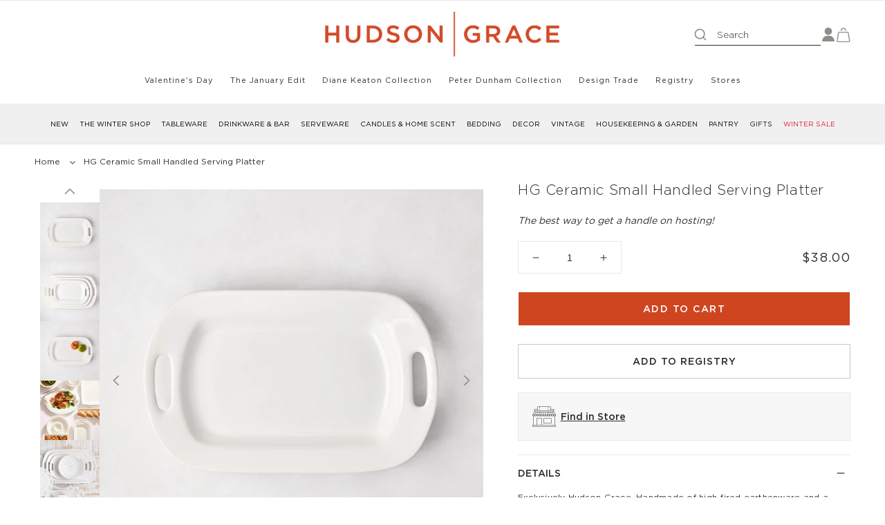

--- FILE ---
content_type: text/html; charset=utf-8
request_url: https://hudsongracesf.com/products/handled-platter-small
body_size: 92546
content:
<!doctype html>















<html class='no-js' lang='en'>
  <head>
    <script>
      var Gs = {};
    </script>



    <meta charset='utf-8'>
    <meta http-equiv='X-UA-Compatible' content='IE=edge'>
    <meta name='viewport' content='width=device-width,initial-scale=1'>
    <meta name='theme-color' content=''>
    

    
<link rel='preconnect' href='https://cdn.shopify.com' crossorigin><link
        rel='icon'
        type='image/png'
        href='//hudsongracesf.com/cdn/shop/files/faviconV2.png?crop=center&height=32&v=1690871654&width=32'
      >


    


    <script src='//hudsongracesf.com/cdn/shop/t/242/assets/constants.js?v=21671023856195342961723735435' defer='defer'></script>
    <script src='//hudsongracesf.com/cdn/shop/t/242/assets/pubsub.js?v=158357773527763999511723735436' defer='defer'></script>
    <script src='//hudsongracesf.com/cdn/shop/t/242/assets/global.js?v=69285355411269197091766431517' defer='defer'></script>
    <script src='//hudsongracesf.com/cdn/shop/t/242/assets/timesact.js?v=99971721077672738881764005241' defer='defer'></script>

    

      
  <script>window.performance && window.performance.mark && window.performance.mark('shopify.content_for_header.start');</script><meta name="google-site-verification" content="c6hvJ8_1p5m2gvQDsIunEt_yLoCE_PfbmYRzrxkfanU">
<meta id="shopify-digital-wallet" name="shopify-digital-wallet" content="/25771278418/digital_wallets/dialog">
<meta name="shopify-checkout-api-token" content="fc36359704fa40c2b28a0f1ebe1b90d6">
<meta id="in-context-paypal-metadata" data-shop-id="25771278418" data-venmo-supported="true" data-environment="production" data-locale="en_US" data-paypal-v4="true" data-currency="USD">
<link rel="alternate" type="application/json+oembed" href="https://hudsongracesf.com/products/handled-platter-small.oembed">
<script async="async" src="/checkouts/internal/preloads.js?locale=en-US"></script>
<link rel="preconnect" href="https://shop.app" crossorigin="anonymous">
<script async="async" src="https://shop.app/checkouts/internal/preloads.js?locale=en-US&shop_id=25771278418" crossorigin="anonymous"></script>
<script id="apple-pay-shop-capabilities" type="application/json">{"shopId":25771278418,"countryCode":"US","currencyCode":"USD","merchantCapabilities":["supports3DS"],"merchantId":"gid:\/\/shopify\/Shop\/25771278418","merchantName":"Hudson Grace","requiredBillingContactFields":["postalAddress","email"],"requiredShippingContactFields":["postalAddress","email"],"shippingType":"shipping","supportedNetworks":["visa","masterCard","amex","discover","elo","jcb"],"total":{"type":"pending","label":"Hudson Grace","amount":"1.00"},"shopifyPaymentsEnabled":true,"supportsSubscriptions":true}</script>
<script id="shopify-features" type="application/json">{"accessToken":"fc36359704fa40c2b28a0f1ebe1b90d6","betas":["rich-media-storefront-analytics"],"domain":"hudsongracesf.com","predictiveSearch":true,"shopId":25771278418,"locale":"en"}</script>
<script>var Shopify = Shopify || {};
Shopify.shop = "hudson-grace-usd-new.myshopify.com";
Shopify.locale = "en";
Shopify.currency = {"active":"USD","rate":"1.0"};
Shopify.country = "US";
Shopify.theme = {"name":"hudson-grace-shopify\/main","id":124963848274,"schema_name":"Dawn","schema_version":"8.0.0-rc","theme_store_id":null,"role":"main"};
Shopify.theme.handle = "null";
Shopify.theme.style = {"id":null,"handle":null};
Shopify.cdnHost = "hudsongracesf.com/cdn";
Shopify.routes = Shopify.routes || {};
Shopify.routes.root = "/";</script>
<script type="module">!function(o){(o.Shopify=o.Shopify||{}).modules=!0}(window);</script>
<script>!function(o){function n(){var o=[];function n(){o.push(Array.prototype.slice.apply(arguments))}return n.q=o,n}var t=o.Shopify=o.Shopify||{};t.loadFeatures=n(),t.autoloadFeatures=n()}(window);</script>
<script>
  window.ShopifyPay = window.ShopifyPay || {};
  window.ShopifyPay.apiHost = "shop.app\/pay";
  window.ShopifyPay.redirectState = null;
</script>
<script id="shop-js-analytics" type="application/json">{"pageType":"product"}</script>
<script defer="defer" async type="module" src="//hudsongracesf.com/cdn/shopifycloud/shop-js/modules/v2/client.init-shop-cart-sync_BdyHc3Nr.en.esm.js"></script>
<script defer="defer" async type="module" src="//hudsongracesf.com/cdn/shopifycloud/shop-js/modules/v2/chunk.common_Daul8nwZ.esm.js"></script>
<script type="module">
  await import("//hudsongracesf.com/cdn/shopifycloud/shop-js/modules/v2/client.init-shop-cart-sync_BdyHc3Nr.en.esm.js");
await import("//hudsongracesf.com/cdn/shopifycloud/shop-js/modules/v2/chunk.common_Daul8nwZ.esm.js");

  window.Shopify.SignInWithShop?.initShopCartSync?.({"fedCMEnabled":true,"windoidEnabled":true});

</script>
<script defer="defer" async type="module" src="//hudsongracesf.com/cdn/shopifycloud/shop-js/modules/v2/client.payment-terms_MV4M3zvL.en.esm.js"></script>
<script defer="defer" async type="module" src="//hudsongracesf.com/cdn/shopifycloud/shop-js/modules/v2/chunk.common_Daul8nwZ.esm.js"></script>
<script defer="defer" async type="module" src="//hudsongracesf.com/cdn/shopifycloud/shop-js/modules/v2/chunk.modal_CQq8HTM6.esm.js"></script>
<script type="module">
  await import("//hudsongracesf.com/cdn/shopifycloud/shop-js/modules/v2/client.payment-terms_MV4M3zvL.en.esm.js");
await import("//hudsongracesf.com/cdn/shopifycloud/shop-js/modules/v2/chunk.common_Daul8nwZ.esm.js");
await import("//hudsongracesf.com/cdn/shopifycloud/shop-js/modules/v2/chunk.modal_CQq8HTM6.esm.js");

  
</script>
<script>
  window.Shopify = window.Shopify || {};
  if (!window.Shopify.featureAssets) window.Shopify.featureAssets = {};
  window.Shopify.featureAssets['shop-js'] = {"shop-cart-sync":["modules/v2/client.shop-cart-sync_QYOiDySF.en.esm.js","modules/v2/chunk.common_Daul8nwZ.esm.js"],"init-fed-cm":["modules/v2/client.init-fed-cm_DchLp9rc.en.esm.js","modules/v2/chunk.common_Daul8nwZ.esm.js"],"shop-button":["modules/v2/client.shop-button_OV7bAJc5.en.esm.js","modules/v2/chunk.common_Daul8nwZ.esm.js"],"init-windoid":["modules/v2/client.init-windoid_DwxFKQ8e.en.esm.js","modules/v2/chunk.common_Daul8nwZ.esm.js"],"shop-cash-offers":["modules/v2/client.shop-cash-offers_DWtL6Bq3.en.esm.js","modules/v2/chunk.common_Daul8nwZ.esm.js","modules/v2/chunk.modal_CQq8HTM6.esm.js"],"shop-toast-manager":["modules/v2/client.shop-toast-manager_CX9r1SjA.en.esm.js","modules/v2/chunk.common_Daul8nwZ.esm.js"],"init-shop-email-lookup-coordinator":["modules/v2/client.init-shop-email-lookup-coordinator_UhKnw74l.en.esm.js","modules/v2/chunk.common_Daul8nwZ.esm.js"],"pay-button":["modules/v2/client.pay-button_DzxNnLDY.en.esm.js","modules/v2/chunk.common_Daul8nwZ.esm.js"],"avatar":["modules/v2/client.avatar_BTnouDA3.en.esm.js"],"init-shop-cart-sync":["modules/v2/client.init-shop-cart-sync_BdyHc3Nr.en.esm.js","modules/v2/chunk.common_Daul8nwZ.esm.js"],"shop-login-button":["modules/v2/client.shop-login-button_D8B466_1.en.esm.js","modules/v2/chunk.common_Daul8nwZ.esm.js","modules/v2/chunk.modal_CQq8HTM6.esm.js"],"init-customer-accounts-sign-up":["modules/v2/client.init-customer-accounts-sign-up_C8fpPm4i.en.esm.js","modules/v2/client.shop-login-button_D8B466_1.en.esm.js","modules/v2/chunk.common_Daul8nwZ.esm.js","modules/v2/chunk.modal_CQq8HTM6.esm.js"],"init-shop-for-new-customer-accounts":["modules/v2/client.init-shop-for-new-customer-accounts_CVTO0Ztu.en.esm.js","modules/v2/client.shop-login-button_D8B466_1.en.esm.js","modules/v2/chunk.common_Daul8nwZ.esm.js","modules/v2/chunk.modal_CQq8HTM6.esm.js"],"init-customer-accounts":["modules/v2/client.init-customer-accounts_dRgKMfrE.en.esm.js","modules/v2/client.shop-login-button_D8B466_1.en.esm.js","modules/v2/chunk.common_Daul8nwZ.esm.js","modules/v2/chunk.modal_CQq8HTM6.esm.js"],"shop-follow-button":["modules/v2/client.shop-follow-button_CkZpjEct.en.esm.js","modules/v2/chunk.common_Daul8nwZ.esm.js","modules/v2/chunk.modal_CQq8HTM6.esm.js"],"lead-capture":["modules/v2/client.lead-capture_BntHBhfp.en.esm.js","modules/v2/chunk.common_Daul8nwZ.esm.js","modules/v2/chunk.modal_CQq8HTM6.esm.js"],"checkout-modal":["modules/v2/client.checkout-modal_CfxcYbTm.en.esm.js","modules/v2/chunk.common_Daul8nwZ.esm.js","modules/v2/chunk.modal_CQq8HTM6.esm.js"],"shop-login":["modules/v2/client.shop-login_Da4GZ2H6.en.esm.js","modules/v2/chunk.common_Daul8nwZ.esm.js","modules/v2/chunk.modal_CQq8HTM6.esm.js"],"payment-terms":["modules/v2/client.payment-terms_MV4M3zvL.en.esm.js","modules/v2/chunk.common_Daul8nwZ.esm.js","modules/v2/chunk.modal_CQq8HTM6.esm.js"]};
</script>
<script>(function() {
  var isLoaded = false;
  function asyncLoad() {
    if (isLoaded) return;
    isLoaded = true;
    var urls = ["https:\/\/chimpstatic.com\/mcjs-connected\/js\/users\/163a94011edb4b097b3bbe87c\/c45e97a5d8ee1668d4b6478de.js?shop=hudson-grace-usd-new.myshopify.com","https:\/\/static.rechargecdn.com\/assets\/js\/widget.min.js?shop=hudson-grace-usd-new.myshopify.com","https:\/\/storage.googleapis.com\/timesact-resources\/scripts\/timesact.js?shop=hudson-grace-usd-new.myshopify.com","https:\/\/cdn.attn.tv\/hudsongrace\/dtag.js?shop=hudson-grace-usd-new.myshopify.com","https:\/\/cdn.attn.tv\/hudsongrace\/dtag.js?shop=hudson-grace-usd-new.myshopify.com","https:\/\/str.rise-ai.com\/?shop=hudson-grace-usd-new.myshopify.com","https:\/\/strn.rise-ai.com\/?shop=hudson-grace-usd-new.myshopify.com","https:\/\/na.shgcdn3.com\/pixel-collector.js?shop=hudson-grace-usd-new.myshopify.com","\/\/cdn.shopify.com\/proxy\/321d711c750997c22644aef5606529e4e2f79b5a0784c55583bf844b5a63c224\/api.kimonix.com\/kimonix_void_script.js?shop=hudson-grace-usd-new.myshopify.com\u0026sp-cache-control=cHVibGljLCBtYXgtYWdlPTkwMA","https:\/\/tools.luckyorange.com\/core\/lo.js?site-id=3f8cf484\u0026shop=hudson-grace-usd-new.myshopify.com","https:\/\/gc.shopkeepertools.com\/skt_brandedgc_start.js?shop=hudson-grace-usd-new.myshopify.com","https:\/\/cdn.giftship.app\/build\/storefront\/giftship.js?shop=hudson-grace-usd-new.myshopify.com","https:\/\/cdn.shopify.com\/s\/files\/1\/0257\/7127\/8418\/t\/242\/assets\/yoast-active-script.js?v=1723735435\u0026shop=hudson-grace-usd-new.myshopify.com","https:\/\/cdn.shopify.com\/s\/files\/1\/0257\/7127\/8418\/t\/242\/assets\/yoast-active-script.js?v=1723735435\u0026shop=hudson-grace-usd-new.myshopify.com","\/\/backinstock.useamp.com\/widget\/16404_1767154340.js?category=bis\u0026v=6\u0026shop=hudson-grace-usd-new.myshopify.com"];
    for (var i = 0; i < urls.length; i++) {
      var s = document.createElement('script');
      s.type = 'text/javascript';
      s.async = true;
      s.src = urls[i];
      var x = document.getElementsByTagName('script')[0];
      x.parentNode.insertBefore(s, x);
    }
  };
  if(window.attachEvent) {
    window.attachEvent('onload', asyncLoad);
  } else {
    window.addEventListener('load', asyncLoad, false);
  }
})();</script>
<script id="__st">var __st={"a":25771278418,"offset":-28800,"reqid":"83e31b87-dc90-47d4-bc33-b2cf539e9229-1768994291","pageurl":"hudsongracesf.com\/products\/handled-platter-small","u":"cc2b9da3bf90","p":"product","rtyp":"product","rid":4060180873298};</script>
<script>window.ShopifyPaypalV4VisibilityTracking = true;</script>
<script id="captcha-bootstrap">!function(){'use strict';const t='contact',e='account',n='new_comment',o=[[t,t],['blogs',n],['comments',n],[t,'customer']],c=[[e,'customer_login'],[e,'guest_login'],[e,'recover_customer_password'],[e,'create_customer']],r=t=>t.map((([t,e])=>`form[action*='/${t}']:not([data-nocaptcha='true']) input[name='form_type'][value='${e}']`)).join(','),a=t=>()=>t?[...document.querySelectorAll(t)].map((t=>t.form)):[];function s(){const t=[...o],e=r(t);return a(e)}const i='password',u='form_key',d=['recaptcha-v3-token','g-recaptcha-response','h-captcha-response',i],f=()=>{try{return window.sessionStorage}catch{return}},m='__shopify_v',_=t=>t.elements[u];function p(t,e,n=!1){try{const o=window.sessionStorage,c=JSON.parse(o.getItem(e)),{data:r}=function(t){const{data:e,action:n}=t;return t[m]||n?{data:e,action:n}:{data:t,action:n}}(c);for(const[e,n]of Object.entries(r))t.elements[e]&&(t.elements[e].value=n);n&&o.removeItem(e)}catch(o){console.error('form repopulation failed',{error:o})}}const l='form_type',E='cptcha';function T(t){t.dataset[E]=!0}const w=window,h=w.document,L='Shopify',v='ce_forms',y='captcha';let A=!1;((t,e)=>{const n=(g='f06e6c50-85a8-45c8-87d0-21a2b65856fe',I='https://cdn.shopify.com/shopifycloud/storefront-forms-hcaptcha/ce_storefront_forms_captcha_hcaptcha.v1.5.2.iife.js',D={infoText:'Protected by hCaptcha',privacyText:'Privacy',termsText:'Terms'},(t,e,n)=>{const o=w[L][v],c=o.bindForm;if(c)return c(t,g,e,D).then(n);var r;o.q.push([[t,g,e,D],n]),r=I,A||(h.body.append(Object.assign(h.createElement('script'),{id:'captcha-provider',async:!0,src:r})),A=!0)});var g,I,D;w[L]=w[L]||{},w[L][v]=w[L][v]||{},w[L][v].q=[],w[L][y]=w[L][y]||{},w[L][y].protect=function(t,e){n(t,void 0,e),T(t)},Object.freeze(w[L][y]),function(t,e,n,w,h,L){const[v,y,A,g]=function(t,e,n){const i=e?o:[],u=t?c:[],d=[...i,...u],f=r(d),m=r(i),_=r(d.filter((([t,e])=>n.includes(e))));return[a(f),a(m),a(_),s()]}(w,h,L),I=t=>{const e=t.target;return e instanceof HTMLFormElement?e:e&&e.form},D=t=>v().includes(t);t.addEventListener('submit',(t=>{const e=I(t);if(!e)return;const n=D(e)&&!e.dataset.hcaptchaBound&&!e.dataset.recaptchaBound,o=_(e),c=g().includes(e)&&(!o||!o.value);(n||c)&&t.preventDefault(),c&&!n&&(function(t){try{if(!f())return;!function(t){const e=f();if(!e)return;const n=_(t);if(!n)return;const o=n.value;o&&e.removeItem(o)}(t);const e=Array.from(Array(32),(()=>Math.random().toString(36)[2])).join('');!function(t,e){_(t)||t.append(Object.assign(document.createElement('input'),{type:'hidden',name:u})),t.elements[u].value=e}(t,e),function(t,e){const n=f();if(!n)return;const o=[...t.querySelectorAll(`input[type='${i}']`)].map((({name:t})=>t)),c=[...d,...o],r={};for(const[a,s]of new FormData(t).entries())c.includes(a)||(r[a]=s);n.setItem(e,JSON.stringify({[m]:1,action:t.action,data:r}))}(t,e)}catch(e){console.error('failed to persist form',e)}}(e),e.submit())}));const S=(t,e)=>{t&&!t.dataset[E]&&(n(t,e.some((e=>e===t))),T(t))};for(const o of['focusin','change'])t.addEventListener(o,(t=>{const e=I(t);D(e)&&S(e,y())}));const B=e.get('form_key'),M=e.get(l),P=B&&M;t.addEventListener('DOMContentLoaded',(()=>{const t=y();if(P)for(const e of t)e.elements[l].value===M&&p(e,B);[...new Set([...A(),...v().filter((t=>'true'===t.dataset.shopifyCaptcha))])].forEach((e=>S(e,t)))}))}(h,new URLSearchParams(w.location.search),n,t,e,['guest_login'])})(!0,!1)}();</script>
<script integrity="sha256-4kQ18oKyAcykRKYeNunJcIwy7WH5gtpwJnB7kiuLZ1E=" data-source-attribution="shopify.loadfeatures" defer="defer" src="//hudsongracesf.com/cdn/shopifycloud/storefront/assets/storefront/load_feature-a0a9edcb.js" crossorigin="anonymous"></script>
<script crossorigin="anonymous" defer="defer" src="//hudsongracesf.com/cdn/shopifycloud/storefront/assets/shopify_pay/storefront-65b4c6d7.js?v=20250812"></script>
<script data-source-attribution="shopify.dynamic_checkout.dynamic.init">var Shopify=Shopify||{};Shopify.PaymentButton=Shopify.PaymentButton||{isStorefrontPortableWallets:!0,init:function(){window.Shopify.PaymentButton.init=function(){};var t=document.createElement("script");t.src="https://hudsongracesf.com/cdn/shopifycloud/portable-wallets/latest/portable-wallets.en.js",t.type="module",document.head.appendChild(t)}};
</script>
<script data-source-attribution="shopify.dynamic_checkout.buyer_consent">
  function portableWalletsHideBuyerConsent(e){var t=document.getElementById("shopify-buyer-consent"),n=document.getElementById("shopify-subscription-policy-button");t&&n&&(t.classList.add("hidden"),t.setAttribute("aria-hidden","true"),n.removeEventListener("click",e))}function portableWalletsShowBuyerConsent(e){var t=document.getElementById("shopify-buyer-consent"),n=document.getElementById("shopify-subscription-policy-button");t&&n&&(t.classList.remove("hidden"),t.removeAttribute("aria-hidden"),n.addEventListener("click",e))}window.Shopify?.PaymentButton&&(window.Shopify.PaymentButton.hideBuyerConsent=portableWalletsHideBuyerConsent,window.Shopify.PaymentButton.showBuyerConsent=portableWalletsShowBuyerConsent);
</script>
<script data-source-attribution="shopify.dynamic_checkout.cart.bootstrap">document.addEventListener("DOMContentLoaded",(function(){function t(){return document.querySelector("shopify-accelerated-checkout-cart, shopify-accelerated-checkout")}if(t())Shopify.PaymentButton.init();else{new MutationObserver((function(e,n){t()&&(Shopify.PaymentButton.init(),n.disconnect())})).observe(document.body,{childList:!0,subtree:!0})}}));
</script>
<link id="shopify-accelerated-checkout-styles" rel="stylesheet" media="screen" href="https://hudsongracesf.com/cdn/shopifycloud/portable-wallets/latest/accelerated-checkout-backwards-compat.css" crossorigin="anonymous">
<style id="shopify-accelerated-checkout-cart">
        #shopify-buyer-consent {
  margin-top: 1em;
  display: inline-block;
  width: 100%;
}

#shopify-buyer-consent.hidden {
  display: none;
}

#shopify-subscription-policy-button {
  background: none;
  border: none;
  padding: 0;
  text-decoration: underline;
  font-size: inherit;
  cursor: pointer;
}

#shopify-subscription-policy-button::before {
  box-shadow: none;
}

      </style>
<script id="sections-script" data-sections="header,footer" defer="defer" src="//hudsongracesf.com/cdn/shop/t/242/compiled_assets/scripts.js?v=85409"></script>
<script>window.performance && window.performance.mark && window.performance.mark('shopify.content_for_header.end');</script>
  





  <script type="text/javascript">
    
      window.__shgMoneyFormat = window.__shgMoneyFormat || {"USD":{"currency":"USD","currency_symbol":"$","currency_symbol_location":"left","decimal_places":2,"decimal_separator":".","thousands_separator":","}};
    
    window.__shgCurrentCurrencyCode = window.__shgCurrentCurrencyCode || {
      currency: "USD",
      currency_symbol: "$",
      decimal_separator: ".",
      thousands_separator: ",",
      decimal_places: 2,
      currency_symbol_location: "left"
    };
  </script>



    


    <style data-shopify>
      @font-face {
          font-family: 'Gotham';
          src: url(https://cdn.shopify.com/s/files/1/0257/7127/8418/files/GothamLight.woff2?v=1697012710) format('woff2'),
              url(https://cdn.shopify.com/s/files/1/0257/7127/8418/files/GothamLight.woff?v=1697012710) format('woff');
          font-weight: 300;
          font-style: normal;
          font-display: swap;
      }

      @font-face {
          font-family: 'Gotham';
          src: url(https://cdn.shopify.com/s/files/1/0257/7127/8418/files/GothamBook.woff2?v=1697012710) format('woff2'),
              url(https://cdn.shopify.com/s/files/1/0257/7127/8418/files/GothamBook.woff?v=1697012710) format('woff');
          font-weight: normal;
          font-style: normal;
          font-display: swap;
      }

      @font-face {
          font-family: 'Gotham';
          src: url(https://cdn.shopify.com/s/files/1/0257/7127/8418/files/GothamMedium.woff2?v=1697012710) format('woff2'),
              url(https://cdn.shopify.com/s/files/1/0257/7127/8418/files/GothamMedium.woff?v=1697012710) format('woff');
          font-weight: 500;
          font-style: normal;
          font-display: swap;
      }

      @font-face {
          font-family: 'Palm Canyon Drive';
          src: url(https://cdn.shopify.com/s/files/1/0257/7127/8418/files/Palm_Canyon_Drive_Regular.woff2?v=1739923100) format('woff2'),
              url(https://cdn.shopify.com/s/files/1/0257/7127/8418/files/Palm_Canyon_Drive_Regular.woff?v=1739923101) format('woff');
          font-weight: normal;
          font-style: normal;
          font-display: swap;
      }


      
      
      
      
      

      :root,
      :before,
      :after {
        --font-body-family: 'Gotham', "system_ui", -apple-system, 'Segoe UI', Roboto, 'Helvetica Neue', 'Noto Sans', 'Liberation Sans', Arial, sans-serif, 'Apple Color Emoji', 'Segoe UI Emoji', 'Segoe UI Symbol', 'Noto Color Emoji';
        --font-body-style: normal;
        --font-body-weight: 400;
        --font-body-weight-bold: 500;

        --font-heading-family: 'Gotham', "system_ui", -apple-system, 'Segoe UI', Roboto, 'Helvetica Neue', 'Noto Sans', 'Liberation Sans', Arial, sans-serif, 'Apple Color Emoji', 'Segoe UI Emoji', 'Segoe UI Symbol', 'Noto Color Emoji';
        --font-heading-style: 300;
        --font-heading-weight: 400;

        --font-heading-2-family: 'Palm Canyon Drive', "system_ui", -apple-system, 'Segoe UI', Roboto, 'Helvetica Neue', 'Noto Sans', 'Liberation Sans', Arial, sans-serif, 'Apple Color Emoji', 'Segoe UI Emoji', 'Segoe UI Symbol', 'Noto Color Emoji';

        --font-body-scale: 1.0;
        --font-heading-scale: 1.0;

        --color-base-text: 45, 46, 43;
        --color-shadow: 45, 46, 43;
        --color-base-background-1: 255, 255, 255;
        --color-base-background-2: 243, 243, 243;
        --color-base-solid-button-labels: 255, 255, 255;
        --color-base-outline-button-labels: 45, 46, 43;
        --color-base-accent-1: 207, 69, 32;
        --color-base-accent-2: 45, 46, 43;
        --payment-terms-background-color: #ffffff;

        --gradient-base-background-1: #ffffff;
        --gradient-base-background-2: #f3f3f3;
        --gradient-base-accent-1: #cf4520;
        --gradient-base-accent-2: #2d2e2b;

        --media-padding: px;
        --media-border-opacity: 0.05;
        --media-border-width: 1px;
        --media-radius: 0px;
        --media-shadow-opacity: 0.0;
        --media-shadow-horizontal-offset: 0px;
        --media-shadow-vertical-offset: 4px;
        --media-shadow-blur-radius: 5px;
        --media-shadow-visible: 0;

        --page-width: 144rem;
        --page-width-margin: 0rem;

        --product-card-image-padding: 0.0rem;
        --product-card-corner-radius: 0.0rem;
        --product-card-text-alignment: left;
        --product-card-border-width: 0.0rem;
        --product-card-border-opacity: 0.1;
        --product-card-shadow-opacity: 0.0;
        --product-card-shadow-visible: 0;
        --product-card-shadow-horizontal-offset: 0.0rem;
        --product-card-shadow-vertical-offset: 0.4rem;
        --product-card-shadow-blur-radius: 0.5rem;

        --collection-card-image-padding: 0.0rem;
        --collection-card-corner-radius: 0.0rem;
        --collection-card-text-alignment: left;
        --collection-card-border-width: 0.0rem;
        --collection-card-border-opacity: 0.1;
        --collection-card-shadow-opacity: 0.0;
        --collection-card-shadow-visible: 0;
        --collection-card-shadow-horizontal-offset: 0.0rem;
        --collection-card-shadow-vertical-offset: 0.4rem;
        --collection-card-shadow-blur-radius: 0.5rem;

        --blog-card-image-padding: 0.0rem;
        --blog-card-corner-radius: 0.0rem;
        --blog-card-text-alignment: left;
        --blog-card-border-width: 0.0rem;
        --blog-card-border-opacity: 0.1;
        --blog-card-shadow-opacity: 0.0;
        --blog-card-shadow-visible: 0;
        --blog-card-shadow-horizontal-offset: 0.0rem;
        --blog-card-shadow-vertical-offset: 0.4rem;
        --blog-card-shadow-blur-radius: 0.5rem;

        --badge-corner-radius: 4.0rem;

        --popup-border-width: 1px;
        --popup-border-opacity: 0.1;
        --popup-corner-radius: 0px;
        --popup-shadow-opacity: 0.0;
        --popup-shadow-horizontal-offset: 0px;
        --popup-shadow-vertical-offset: 4px;
        --popup-shadow-blur-radius: 5px;

        --drawer-border-width: 1px;
        --drawer-border-opacity: 0.1;
        --drawer-shadow-opacity: 0.0;
        --drawer-shadow-horizontal-offset: 0px;
        --drawer-shadow-vertical-offset: 4px;
        --drawer-shadow-blur-radius: 5px;

        --spacing-sections-desktop: 0px;
        --spacing-sections-mobile: 0px;

        --grid-desktop-vertical-spacing: 24px;
        --grid-desktop-horizontal-spacing: 16px;
        --grid-mobile-vertical-spacing: 12px;
        --grid-mobile-horizontal-spacing: 8px;

        --text-boxes-border-opacity: 0.1;
        --text-boxes-border-width: 0px;
        --text-boxes-radius: 0px;
        --text-boxes-shadow-opacity: 0.0;
        --text-boxes-shadow-visible: 0;
        --text-boxes-shadow-horizontal-offset: 0px;
        --text-boxes-shadow-vertical-offset: 4px;
        --text-boxes-shadow-blur-radius: 5px;

        --buttons-radius: 0px;
        --buttons-radius-outset: 0px;
        --buttons-border-width: 1px;
        --buttons-border-opacity: 1.0;
        --buttons-shadow-opacity: 0.0;
        --buttons-shadow-visible: 0;
        --buttons-shadow-horizontal-offset: 0px;
        --buttons-shadow-vertical-offset: 4px;
        --buttons-shadow-blur-radius: 5px;
        --buttons-border-offset: 0px;

        --inputs-radius: 0px;
        --inputs-border-width: 1px;
        --inputs-border-opacity: 1.0;
        --inputs-shadow-opacity: 0.0;
        --inputs-shadow-horizontal-offset: 0px;
        --inputs-margin-offset: 0px;
        --inputs-shadow-vertical-offset: 4px;
        --inputs-shadow-blur-radius: 5px;
        --inputs-radius-outset: 0px;

        --variant-pills-radius: 0px;
        --variant-pills-border-width: 1px;
        --variant-pills-border-opacity: 0.5;
        --variant-pills-shadow-opacity: 0.0;
        --variant-pills-shadow-horizontal-offset: 0px;
        --variant-pills-shadow-vertical-offset: 4px;
        --variant-pills-shadow-blur-radius: 5px;

        /* P80 */
        --color-success: 10, 136, 75;
        --color-error: 194, 22, 22;
        --color-black: 0, 0, 0;
        --color-green: 1, 105, 62;
        --color-light-green: 230, 241, 229;
        --color-white: 255, 255, 255;
        --color-light-red: 245, 229, 229;
        --color-dark-shade-1: 45, 46, 43;
        --color-dark-shade-2: 153, 153, 153;
        --color-light-shade-1: 241, 240, 241;
        --color-light-grey: 141, 142, 135;
        --color-line-light: 232, 232, 232;
        --color-line-strong: 201, 201, 201;
        --color-dark-orange: 177, 43, 7;

        --font-size-h1: calc(var(--font-heading-scale) * 3.6rem);
        --font-size-h2: calc(var(--font-heading-scale) * 3.2rem);
        --font-size-h3: calc(var(--font-heading-scale) * 2.4rem);
        --font-size-h4: calc(var(--font-heading-scale) * 2rem);
        --font-size-h5: calc(var(--font-heading-scale) * 1.8rem);
        --font-size-h6: calc(var(--font-heading-scale) * 1.6rem);

        --line-height-h1: calc(var(--font-heading-scale) * 4.4rem);
        --line-height-h2: calc(var(--font-heading-scale) * 4rem);
        --line-height-h3: calc(var(--font-heading-scale) * 3.2rem);
        --line-height-h4: calc(var(--font-heading-scale) * 2.6rem);
        --line-height-h5: calc(var(--font-heading-scale) * 2.4rem);
        --line-height-h6: calc(var(--font-heading-scale) * 2.2rem);

        --font-size-tagline-large: calc(var(--font-body-scale) * 1.6rem);
        --font-size-tagline-regular: calc(var(--font-body-scale) * 1.4rem);
        --font-size-tagline-small: calc(var(--font-body-scale) * 1.2rem);

        --line-height-tagline-large: calc(var(--font-body-scale) * 1.6rem);
        --line-height-tagline-regular: calc(var(--font-body-scale) * 1.4rem);
        --line-height-tagline-small: calc(var(--font-body-scale) * 1.2rem);

        --font-size-paragraph-large: calc(var(--font-body-scale) * 1.8rem);
        --font-size-paragraph-regular: calc(var(--font-body-scale) * 1.6rem);
        --font-size-paragraph-small: calc(var(--font-body-scale) * 1.4rem);
        --font-size-paragraph-extra-small: calc(var(--font-body-scale) * 1.2rem);

        --line-height-paragraph-large: calc(var(--font-body-scale) * 3.2rem);
        --line-height-paragraph-regular: calc(var(--font-body-scale) * 2.4rem);
        --line-height-paragraph-small: calc(var(--font-body-scale) * 2rem);
        --line-height-paragraph-extra-small: calc(var(--font-body-scale) * 1.8rem);
        /* End P80 */
      }

      /* P80 */
      @media(min-width: 750px) {
        :root {
          --font-size-h1: calc(var(--font-heading-scale) * 4.8rem);
          --font-size-h2: calc(var(--font-heading-scale) * 3.6rem);
          --font-size-h3: calc(var(--font-heading-scale) * 3.2rem);
          --font-size-h4: calc(var(--font-heading-scale) * 2.4rem);
          --font-size-h5: calc(var(--font-heading-scale) * 2rem);
          --font-size-h6: calc(var(--font-heading-scale) * 1.8rem);

          --line-height-h1: calc(var(--font-heading-scale) * 5.6rem);
          --line-height-h2: calc(var(--font-heading-scale) * 4.8rem);
          --line-height-h3: calc(var(--font-heading-scale) * 4rem);
          --line-height-h4: calc(var(--font-heading-scale) * 3.2rem);
          --line-height-h5: calc(var(--font-heading-scale) * 2.8rem);
          --line-height-h6: calc(var(--font-heading-scale) * 2.4rem);
        }
      }
      /* End P80 */

      *,
      *::before,
      *::after {
        box-sizing: inherit;
      }

      html {
        box-sizing: border-box;
        font-size: calc(var(--font-body-scale) * 62.5%);
        height: 100%;
      }

      body {
        display: flex;
        flex-direction: column;
        overflow-x: hidden;
        min-height: 100%;
        margin: 0;
        font-size: var(--font-size-paragraph-regular);
        letter-spacing: normal;
        line-height: var(--line-height-paragraph-regular);
        font-family: var(--font-body-family);
        font-style: var(--font-body-style);
        font-weight: var(--font-body-weight);
      }

      @media screen and (min-width: 750px) {
        body {
          font-size: 1.6rem;
        }
      }
    </style>

    <link href="//hudsongracesf.com/cdn/shop/t/242/assets/base.css?v=43841062730911850781766431517" rel="stylesheet" type="text/css" media="all" />
<link
        rel='stylesheet'
        href='//hudsongracesf.com/cdn/shop/t/242/assets/component-predictive-search.css?v=133681423353873353191727800386'
        media='print'
        onload="this.media='all'"
      ><script>
      document.documentElement.className = document.documentElement.className.replace('no-js', 'js')
      if (Shopify.designMode) {
        document.documentElement.classList.add('shopify-design-mode')
      }
    </script>

    <link
      rel='stylesheet'
      href='//hudsongracesf.com/cdn/shop/t/242/assets/p80-product-upsell.css?v=29735604735698696271727263767'
      media='print'
      onload="this.media='all'"
    >
    <link
      rel='stylesheet'
      href='//hudsongracesf.com/cdn/shop/t/242/assets/glide.core.min.css?v=133923365657637511011723735436'
      media='print'
      onload="this.media='all'"
    >
    <link
      rel='stylesheet'
      href='//hudsongracesf.com/cdn/shop/t/242/assets/glide.theme.min.css?v=167546272394916131241723735436'
      media='print'
      onload="this.media='all'"
    >

    <script src='//hudsongracesf.com/cdn/shop/t/242/assets/glide.min.js?v=77920924413402844521723735436' defer></script>

    <script>
      var CRL8_SITENAME = 'HudsonGrace-ZD8uL5'
      !(function () {
        var e = (window.crl8 = window.crl8 || {}),
          n = !1,
          i = []
        ;(e.ready = function (e) {
          n ? e() : i.push(e)
        }),
          (e.pixel =
            e.pixel ||
            function () {
              e.pixel.q.push(arguments)
            }),
          (e.pixel.q = e.pixel.q || [])
        var t = window.document,
          o = t.createElement('script'),
          c = e.debug || -1 !== t.location.search.indexOf('crl8-debug=true') ? 'js' : 'min.js'
        ;(o.async = !0),
          (o.src = t.location.protocol + '//edge.curalate.com/sites/' + CRL8_SITENAME + '/site/latest/site.' + c),
          (o.onload = function () {
            ;(n = !0),
              i.forEach(function (e) {
                e()
              })
          })
        var r = t.getElementsByTagName('script')[0]
        r.parentNode.insertBefore(o, r.nextSibling)
      })()
    </script>
    


<script type="text/javascript">
  
    window.SHG_CUSTOMER = null;
  
</script>








    <script type='text/javascript'>
      ;(function (a, b, c, d, e, f, g) {
        e['ire_o'] = c
        e[c] =
          e[c] ||
          function () {
            ;(e[c].a = e[c].a || []).push(arguments)
          }
        f = d.createElement(b)
        g = d.getElementsByTagName(b)[0]
        f.async = 1
        f.src = a
        g.parentNode.insertBefore(f, g)
      })('https://utt.impactcdn.com/A4921272-bd16-46ec-a71a-0e06594d499b1.js', 'script', 'ire', document, window)
    </script><script type='text/javascript'>
      ire('identify', {customerId: "", customerEmail: ""});
    </script>

    

    <!-- Google Tag Manager -->
    <script>
      window.dataLayer = window.dataLayer || [];

      window.dataLayer.push({
        'event': 'page_view',
        'page_type': 'product',
        'page_url': 'https://hudsongracesf.com/products/handled-platter-small',
        'customer_type': 'Guest',
        'cart_total': 0,
        'cart_items': 0
      });
    </script>
    
      <script>
        window.dataLayer.push({
          'event': 'view_item',
          'ecommerce': {
            'currency': 'USD',
            'value': 38,
            'items': [
              {
                'item_name': 'HG Ceramic Small Handled Serving Platter',
                'item_id': '4060180873298',
                'price': 38,
                'item_category': 'SERVE PLATTERS',
                'item_variant': 'Default Title'
              }
            ]
          }
        });
      </script>
    

    <script>
      ;(function (w, d, s, l, i) {
        w[l] = w[l] || []
        w[l].push({ 'gtm.start': new Date().getTime(), event: 'gtm.js' })
        var f = d.getElementsByTagName(s)[0],
          j = d.createElement(s),
          dl = l != 'dataLayer' ? '&l=' + l : ''
        j.async = true
        j.src = 'https://www.googletagmanager.com/gtm.js?id=' + i + dl
        f.parentNode.insertBefore(j, f)
      })(window, document, 'script', 'dataLayer', 'GTM-WG3XSPQ')
    </script>
    <!-- End Google Tag Manager -->

    <script>
      async function sendPinterestEvent(eventName, eventData) {
        const apiEndpoint = 'https://api.pinterest.com/v5/conversions'
        const accessToken =
          'pina_AIA2RFAWAAWJEAAAGDAJWDR3RNYBXFQBAAAAATLVARDCCWHWSR2PYI6UZBD3VM72DT72VMU47U6JY7PIHOJP6WXSAVXQESAA'

        const payload = {
          event_name: eventName,
          event_time: Math.floor(Date.now() / 1000),
          user_data: {
            em: ['d41d8cd98f00b204e9800998ecf8427e'],
            ph: ['d41d8cd98f00b204e9800998ecf8427e'],
          },
          custom_data: eventData,
        }

        try {
          const response = await fetch(apiEndpoint, {
            method: 'POST',
            headers: {
              'Content-Type': 'application/json',
              Authorization: `Bearer ${accessToken}`,
              'Access-Control-Allow-Origin': '*',
            },
            body: JSON.stringify(payload),
          })

          if (!response.ok) {
            console.error('Pinterest API Error:', await response.json())
          }
        } catch (error) {
          console.error('Error sending Pinterest event:', error)
        }
      }

      sendPinterestEvent('page_visit', {
        value: '0',
        currency: 'USD',
        cartItems: '0',
        pageUrl: 'https://hudsongracesf.com/products/handled-platter-small',
      })

      function getPlatform() {
        const ua = navigator.userAgent

        // Detect Android
        if (/android/i.test(ua)) {
          return 'app_android'
        }
        // Detect iOS (including iPadOS)
        else if (/iPad|iPhone|iPod/.test(ua) || (navigator.platform === 'MacIntel' && navigator.maxTouchPoints > 1)) {
          return 'app_ios'
        }
        // Default to Web
        else {
          return 'web'
        }
      }

      async function sendConversionsEvent(eventName, eventData) {
        const accountId = '549755817545'
        const apiEndpoint = `https://api.pinterest.com/v5/ad_accounts/${accountId}/events`
        const accessToken =
          'pina_AIA2RFAWAAWJEAAAGDAJWDR3RNYBXFQBAAAAATLVARDCCWHWSR2PYI6UZBD3VM72DT72VMU47U6JY7PIHOJP6WXSAVXQESAA'

        const payload = {
          event_name: eventName,
          event_time: Math.floor(Date.now() / 1000),
          user_data: {
            em: ['d41d8cd98f00b204e9800998ecf8427e'],
            ph: ['d41d8cd98f00b204e9800998ecf8427e'],
          },
          custom_data: eventData,
          action_source: getPlatform(),
        }

        try {
          const response = await fetch(apiEndpoint, {
            method: 'POST',
            headers: {
              'Content-Type': 'application/json',
              'Access-Control-Allow-Origin': '*',
              Authorization: `Bearer ${accessToken}`,
            },
            body: JSON.stringify(payload),
          })

          if (!response.ok) {
            console.error('Pinterest API Error:', await response.json())
          }
        } catch (error) {
          console.error('Error sending Pinterest event:', error)
        }
      }

      sendConversionsEvent('page_visit', {
        value: '0',
        currency: 'USD',
        cartItems: '0',
        pageUrl: 'https://hudsongracesf.com/products/handled-platter-small',
      })
    </script>
  <!-- BEGIN app block: shopify://apps/blockify-fraud-filter/blocks/app_embed/2e3e0ba5-0e70-447a-9ec5-3bf76b5ef12e --> 
 
 
    <script>
        window.blockifyShopIdentifier = "hudson-grace-usd-new.myshopify.com";
        window.ipBlockerMetafields = "{\"showOverlayByPass\":false,\"disableSpyExtensions\":false,\"blockUnknownBots\":false,\"activeApp\":true,\"blockByMetafield\":false,\"visitorAnalytic\":true,\"showWatermark\":true}";
        window.blockifyRules = null;
        window.ipblockerBlockTemplate = "{\"customCss\":\"#blockify---container{--bg-blockify: #fff;position:relative}#blockify---container::after{content:'';position:absolute;inset:0;background-repeat:no-repeat !important;background-size:cover !important;background:var(--bg-blockify);z-index:0}#blockify---container #blockify---container__inner{display:flex;flex-direction:column;align-items:center;position:relative;z-index:1}#blockify---container #blockify---container__inner #blockify-block-content{display:flex;flex-direction:column;align-items:center;text-align:center}#blockify---container #blockify---container__inner #blockify-block-content #blockify-block-superTitle{display:none !important}#blockify---container #blockify---container__inner #blockify-block-content #blockify-block-title{font-size:313%;font-weight:bold;margin-top:1em}@media only screen and (min-width: 768px) and (max-width: 1199px){#blockify---container #blockify---container__inner #blockify-block-content #blockify-block-title{font-size:188%}}@media only screen and (max-width: 767px){#blockify---container #blockify---container__inner #blockify-block-content #blockify-block-title{font-size:107%}}#blockify---container #blockify---container__inner #blockify-block-content #blockify-block-description{font-size:125%;margin:1.5em;line-height:1.5}@media only screen and (min-width: 768px) and (max-width: 1199px){#blockify---container #blockify---container__inner #blockify-block-content #blockify-block-description{font-size:88%}}@media only screen and (max-width: 767px){#blockify---container #blockify---container__inner #blockify-block-content #blockify-block-description{font-size:107%}}#blockify---container #blockify---container__inner #blockify-block-content #blockify-block-description #blockify-block-text-blink{display:none !important}#blockify---container #blockify---container__inner #blockify-logo-block-image{position:relative;width:550px;height:auto;max-height:300px}@media only screen and (max-width: 767px){#blockify---container #blockify---container__inner #blockify-logo-block-image{width:300px}}#blockify---container #blockify---container__inner #blockify-logo-block-image::before{content:'';display:block;padding-bottom:56.2%}#blockify---container #blockify---container__inner #blockify-logo-block-image img{position:absolute;top:0;left:0;width:100%;height:100%;object-fit:contain}\\n\",\"logoImage\":{\"active\":true,\"value\":\"https:\/\/apps-shopify.ipblocker.io\/s\/api\/uploads\/9f974f0a-be03-436f-a76c-1847ae57bb20-hudsongracelogoallcolors5.png\"},\"superTitle\":{\"active\":false,\"text\":\"403\",\"color\":\"#899df1\"},\"title\":{\"active\":true,\"text\":\"\",\"color\":\"#000\"},\"description\":{\"active\":true,\"text\":\"Thank you for your interest in Hudson Grace. At this time, we do not currently ship outside of the US. Please email us at customerservice@hudsongracesf.com if you have any questions.\",\"color\":\"#000\"},\"background\":{\"active\":true,\"value\":\"#fff\",\"type\":\"1\",\"colorFrom\":null,\"colorTo\":null}}";

        
            window.blockifyProductCollections = [282811695186,286771544146,271222472786,273911611474,267007230034,283927052370,280195203154,290714615890,266635837522,273772380242,280602509394,276094976082,273483497554,265959374930,293227429970,288053887058,277616033874,142649622610,272222552146,283495465042,266672865362];
        
    </script>
<link href="https://cdn.shopify.com/extensions/019bde6c-6f74-71a0-9e52-4539429898f4/blockify-shopify-288/assets/blockify-embed.min.js" as="script" type="text/javascript" rel="preload"><link href="https://cdn.shopify.com/extensions/019bde6c-6f74-71a0-9e52-4539429898f4/blockify-shopify-288/assets/prevent-bypass-script.min.js" as="script" type="text/javascript" rel="preload">
<script type="text/javascript">
    window.blockifyBaseUrl = 'https://fraud.blockifyapp.com/s/api';
    window.blockifyPublicUrl = 'https://fraud.blockifyapp.com/s/api/public';
    window.bucketUrl = 'https://storage.synctrack.io/megamind-fraud';
    window.storefrontApiUrl  = 'https://fraud.blockifyapp.com/p/api';
</script>
<script type="text/javascript">
  window.blockifyChecking = true;
</script>
<script id="blockifyScriptByPass" type="text/javascript" src=https://cdn.shopify.com/extensions/019bde6c-6f74-71a0-9e52-4539429898f4/blockify-shopify-288/assets/prevent-bypass-script.min.js async></script>
<script id="blockifyScriptTag" type="text/javascript" src=https://cdn.shopify.com/extensions/019bde6c-6f74-71a0-9e52-4539429898f4/blockify-shopify-288/assets/blockify-embed.min.js async></script>


<!-- END app block --><!-- BEGIN app block: shopify://apps/gift-reggie-gift-registry/blocks/app-embed-block/00fe746e-081c-46a2-a15d-bcbd6f41b0f0 --><script type="application/json" id="gift_reggie_data">
  {
    "storefrontAccessToken": null,
    "registryId": null,
    "registryAdmin": null,
    "customerId": null,
    

    "productId": 4060180873298,
    "rootUrl": "\/",
    "accountLoginUrl": "\/customer_authentication\/login",
    "accountLoginReturnParam": "return_to=",
    "currentLanguage": null,

    "button_layout": "column",
    "button_order": "registry_wishlist",
    "button_alignment": "justify",
    "behavior_on_no_id": "disable",
    "wishlist_button_visibility": "nobody",
    "registry_button_visibility": "everyone",
    "registry_button_behavior": "ajax",
    "online_store_version": "2",
    "button_location_override": "",
    "button_location_override_position": "inside",

    "wishlist_button_appearance": "button",
    "registry_button_appearance": "button",
    "wishlist_button_classname": "",
    "registry_button_classname": "button button--tertiary",
    "wishlist_button_image_not_present": null,
    "wishlist_button_image_is_present": null,
    "registry_button_image": null,

    "checkout_button_selector": ".cart__ctas",

    "i18n": {
      "wishlist": {
        "idleAdd": "Add to Wishlist",
        "idleRemove": "Remove from Wishlist",
        "pending": "...",
        "successAdd": "Added to Wishlist",
        "successRemove": "Removed from Wishlist",
        "noVariant": "Add to Wishlist",
        "error": "Error"
      },
      "registry": {
        "idleAdd": "Add to Registry",
        "idleRemove": "Remove from Registry",
        "pending": "...",
        "successAdd": "Added to Registry",
        "successRemove": "Removed from Registry",
        "noVariant": "Add to Registry",
        "error": "Error"
      }
    }
  }
</script>
<style>
  :root {
    --gift-reggie-wishlist-button-background-color: #ffffff;
    --gift-reggie-wishlist-button-text-color: #333333;
    --gift-reggie-registry-button-background-color: #ffffff;
    --gift-reggie-registry-button-text-color: #51534a;
  }
</style><style>
    
  </style>
<!-- END app block --><!-- BEGIN app block: shopify://apps/attentive/blocks/attn-tag/8df62c72-8fe4-407e-a5b3-72132be30a0d --><script type="text/javascript" src="https://cdn.attn.tv/hudsongrace/dtag.js?source=app-embed" defer="defer"></script>


<!-- END app block --><!-- BEGIN app block: shopify://apps/triplewhale/blocks/triple_pixel_snippet/483d496b-3f1a-4609-aea7-8eee3b6b7a2a --><link rel='preconnect dns-prefetch' href='https://api.config-security.com/' crossorigin />
<link rel='preconnect dns-prefetch' href='https://conf.config-security.com/' crossorigin />
<script>
/* >> TriplePixel :: start*/
window.TriplePixelData={TripleName:"hudson-grace-usd-new.myshopify.com",ver:"2.16",plat:"SHOPIFY",isHeadless:false,src:'SHOPIFY_EXT',product:{id:"4060180873298",name:`HG Ceramic Small Handled Serving Platter`,price:"38.00",variant:"29952647725138"},search:"",collection:"",cart:"p80",template:"product",curr:"USD" || "USD"},function(W,H,A,L,E,_,B,N){function O(U,T,P,H,R){void 0===R&&(R=!1),H=new XMLHttpRequest,P?(H.open("POST",U,!0),H.setRequestHeader("Content-Type","text/plain")):H.open("GET",U,!0),H.send(JSON.stringify(P||{})),H.onreadystatechange=function(){4===H.readyState&&200===H.status?(R=H.responseText,U.includes("/first")?eval(R):P||(N[B]=R)):(299<H.status||H.status<200)&&T&&!R&&(R=!0,O(U,T-1,P))}}if(N=window,!N[H+"sn"]){N[H+"sn"]=1,L=function(){return Date.now().toString(36)+"_"+Math.random().toString(36)};try{A.setItem(H,1+(0|A.getItem(H)||0)),(E=JSON.parse(A.getItem(H+"U")||"[]")).push({u:location.href,r:document.referrer,t:Date.now(),id:L()}),A.setItem(H+"U",JSON.stringify(E))}catch(e){}var i,m,p;A.getItem('"!nC`')||(_=A,A=N,A[H]||(E=A[H]=function(t,e,i){return void 0===i&&(i=[]),"State"==t?E.s:(W=L(),(E._q=E._q||[]).push([W,t,e].concat(i)),W)},E.s="Installed",E._q=[],E.ch=W,B="configSecurityConfModel",N[B]=1,O("https://conf.config-security.com/model",5),i=L(),m=A[atob("c2NyZWVu")],_.setItem("di_pmt_wt",i),p={id:i,action:"profile",avatar:_.getItem("auth-security_rand_salt_"),time:m[atob("d2lkdGg=")]+":"+m[atob("aGVpZ2h0")],host:A.TriplePixelData.TripleName,plat:A.TriplePixelData.plat,url:window.location.href.slice(0,500),ref:document.referrer,ver:A.TriplePixelData.ver},O("https://api.config-security.com/event",5,p),O("https://api.config-security.com/first?host=".concat(p.host,"&plat=").concat(p.plat),5)))}}("","TriplePixel",localStorage);
/* << TriplePixel :: end*/
</script>



<!-- END app block --><!-- BEGIN app block: shopify://apps/klaviyo-email-marketing-sms/blocks/klaviyo-onsite-embed/2632fe16-c075-4321-a88b-50b567f42507 -->












  <script async src="https://static.klaviyo.com/onsite/js/UyJmDK/klaviyo.js?company_id=UyJmDK"></script>
  <script>!function(){if(!window.klaviyo){window._klOnsite=window._klOnsite||[];try{window.klaviyo=new Proxy({},{get:function(n,i){return"push"===i?function(){var n;(n=window._klOnsite).push.apply(n,arguments)}:function(){for(var n=arguments.length,o=new Array(n),w=0;w<n;w++)o[w]=arguments[w];var t="function"==typeof o[o.length-1]?o.pop():void 0,e=new Promise((function(n){window._klOnsite.push([i].concat(o,[function(i){t&&t(i),n(i)}]))}));return e}}})}catch(n){window.klaviyo=window.klaviyo||[],window.klaviyo.push=function(){var n;(n=window._klOnsite).push.apply(n,arguments)}}}}();</script>

  
    <script id="viewed_product">
      if (item == null) {
        var _learnq = _learnq || [];

        var MetafieldReviews = null
        var MetafieldYotpoRating = null
        var MetafieldYotpoCount = null
        var MetafieldLooxRating = null
        var MetafieldLooxCount = null
        var okendoProduct = null
        var okendoProductReviewCount = null
        var okendoProductReviewAverageValue = null
        try {
          // The following fields are used for Customer Hub recently viewed in order to add reviews.
          // This information is not part of __kla_viewed. Instead, it is part of __kla_viewed_reviewed_items
          MetafieldReviews = {};
          MetafieldYotpoRating = null
          MetafieldYotpoCount = null
          MetafieldLooxRating = null
          MetafieldLooxCount = null

          okendoProduct = null
          // If the okendo metafield is not legacy, it will error, which then requires the new json formatted data
          if (okendoProduct && 'error' in okendoProduct) {
            okendoProduct = null
          }
          okendoProductReviewCount = okendoProduct ? okendoProduct.reviewCount : null
          okendoProductReviewAverageValue = okendoProduct ? okendoProduct.reviewAverageValue : null
        } catch (error) {
          console.error('Error in Klaviyo onsite reviews tracking:', error);
        }

        var item = {
          Name: "HG Ceramic Small Handled Serving Platter",
          ProductID: 4060180873298,
          Categories: ["All","APPETIZERS \u0026 HORS DOEUVRES","Breakfast In Bed","Buy Online Pickup In Store","Ceramic Serveware Collection","Christmas: Appetizers \u0026 Hors d'oeuvres","Designer Trade","ENTERTAINING EDIT | Essential Serveware","Favorite Wedding Registry Gifts","Gifts Under $50","Gifts Under $75","HG Icons","Host \u0026 Hostess Gifts","Hudson Grace","January Edit","Peter Dunham + Hudson Grace Perfect Pairings","Serving Platters With Handles","Serving Platters, Boards \u0026 Trays","Summer Host Gifts","TEST","Welcome Email"],
          ImageURL: "https://hudsongracesf.com/cdn/shop/files/HG_Ceramic_Handled_Platter_Small_5cd4fc41-f5d7-44bc-b9e9-a0e8e1a82bb3_grande.jpg?v=1740540410",
          URL: "https://hudsongracesf.com/products/handled-platter-small",
          Brand: "La Table",
          Price: "$38.00",
          Value: "38.00",
          CompareAtPrice: "$38.00"
        };
        _learnq.push(['track', 'Viewed Product', item]);
        _learnq.push(['trackViewedItem', {
          Title: item.Name,
          ItemId: item.ProductID,
          Categories: item.Categories,
          ImageUrl: item.ImageURL,
          Url: item.URL,
          Metadata: {
            Brand: item.Brand,
            Price: item.Price,
            Value: item.Value,
            CompareAtPrice: item.CompareAtPrice
          },
          metafields:{
            reviews: MetafieldReviews,
            yotpo:{
              rating: MetafieldYotpoRating,
              count: MetafieldYotpoCount,
            },
            loox:{
              rating: MetafieldLooxRating,
              count: MetafieldLooxCount,
            },
            okendo: {
              rating: okendoProductReviewAverageValue,
              count: okendoProductReviewCount,
            }
          }
        }]);
      }
    </script>
  




  <script>
    window.klaviyoReviewsProductDesignMode = false
  </script>







<!-- END app block --><!-- BEGIN app block: shopify://apps/mida-replay-heatmaps/blocks/mida_recorder/e4c350c5-eabf-426d-8014-47ef50412bd0 -->
    <script>
        window.msrPageTitle = "HG Ceramic Small Handled Serving Platter";
        
        window.msrCart = {"note":null,"attributes":{},"original_total_price":0,"total_price":0,"total_discount":0,"total_weight":0.0,"item_count":0,"items":[],"requires_shipping":false,"currency":"USD","items_subtotal_price":0,"cart_level_discount_applications":[],"checkout_charge_amount":0}
        window.msrCustomer = {
            email: "",
            id: "",
        }

        

        
            window.msrSetting = {
                require_consent: false,
                delay_capture: "false"
            };
        

        window.msrTheme = {
            name: "",
            type: "product",
        };
        window.msrData = Object.freeze({
            proxy: '1',
        });
    </script>
    
    
        <script src='https://cdn.shopify.com/extensions/019bc0f8-9fd9-7d8f-b07f-f42dbc4516de/version_f57515d6-2026-01-15_16h24m/assets/recorder.msr.js' defer='defer'></script>
    
    

    


    
    
    
    
    



<!-- END app block --><!-- BEGIN app block: shopify://apps/yoast-seo/blocks/metatags/7c777011-bc88-4743-a24e-64336e1e5b46 -->
<!-- This site is optimized with Yoast SEO for Shopify -->
<title>HG Ceramic Small Handled Serving Platter - Hudson Grace</title>
<meta name="description" content="Exclusively Hudson Grace. Handmade of high-fired earthenware and a thick white glaze finish, our small handled platter is distinguished by its elegant and functional handles. 15&quot;L x 9&quot;W Ceramic Dishwasher Safe Made in Italy" />
<link rel="canonical" href="https://hudsongracesf.com/products/handled-platter-small" />
<meta name="robots" content="index, follow, max-image-preview:large, max-snippet:-1, max-video-preview:-1" />
<meta property="og:site_name" content="Hudson Grace" />
<meta property="og:url" content="https://hudsongracesf.com/products/handled-platter-small" />
<meta property="og:locale" content="en_US" />
<meta property="og:type" content="product" />
<meta property="og:title" content="HG Ceramic Small Handled Serving Platter - Hudson Grace" />
<meta property="og:description" content="Exclusively Hudson Grace. Handmade of high-fired earthenware and a thick white glaze finish, our small handled platter is distinguished by its elegant and functional handles. 15&quot;L x 9&quot;W Ceramic Dishwasher Safe Made in Italy" />
<meta property="og:image" content="https://hudsongracesf.com/cdn/shop/files/HG_Ceramic_Handled_Platter_Small_5cd4fc41-f5d7-44bc-b9e9-a0e8e1a82bb3.jpg?v=1740540410" />
<meta property="og:image:height" content="2500" />
<meta property="og:image:width" content="2500" />
<meta property="og:availability" content="instock" />
<meta property="product:availability" content="instock" />
<meta property="product:condition" content="new" />
<meta property="product:price:amount" content="38.0" />
<meta property="product:price:currency" content="USD" />
<meta property="product:retailer_item_id" content="210000005174" />
<meta name="twitter:card" content="summary_large_image" />
<script type="application/ld+json" id="yoast-schema-graph">
{
  "@context": "https://schema.org",
  "@graph": [
    {
      "@type": "Organization",
      "@id": "https://hudsongracesf.com/#/schema/organization/1",
      "url": "https://hudsongracesf.com",
      "name": "Hudson Grace",
      "logo": {
        "@id": "https://hudsongracesf.com/#/schema/ImageObject/25043856064594"
      },
      "image": [
        {
          "@id": "https://hudsongracesf.com/#/schema/ImageObject/25043856064594"
        }
      ],
      "hasMerchantReturnPolicy": {
        "@type": "MerchantReturnPolicy",
        "merchantReturnLink": "https://hudsongracesf.com/policies/refund-policy"
      },
      "sameAs": ["https:\/\/www.instagram.com\/hudsongracesf\/","https:\/\/www.pinterest.com\/hudsongracesf\/","https:\/\/www.facebook.com\/HudsonGraceSF\/"]
    },
    {
      "@type": "ImageObject",
      "@id": "https://hudsongracesf.com/#/schema/ImageObject/25043856064594",
      "width": 3300,
      "height": 2550,
      "url": "https:\/\/hudsongracesf.com\/cdn\/shop\/files\/Hudson_Grace_Logo_Orange.jpg?v=1767207259",
      "contentUrl": "https:\/\/hudsongracesf.com\/cdn\/shop\/files\/Hudson_Grace_Logo_Orange.jpg?v=1767207259"
    },
    {
      "@type": "WebSite",
      "@id": "https://hudsongracesf.com/#/schema/website/1",
      "url": "https://hudsongracesf.com",
      "name": "Hudson Grace",
      "potentialAction": {
        "@type": "SearchAction",
        "target": "https://hudsongracesf.com/search?q={search_term_string}",
        "query-input": "required name=search_term_string"
      },
      "publisher": {
        "@id": "https://hudsongracesf.com/#/schema/organization/1"
      },
      "inLanguage": "en"
    },
    {
      "@type": "ItemPage",
      "@id": "https:\/\/hudsongracesf.com\/products\/handled-platter-small",
      "name": "HG Ceramic Small Handled Serving Platter - Hudson Grace",
      "description": "Exclusively Hudson Grace. Handmade of high-fired earthenware and a thick white glaze finish, our small handled platter is distinguished by its elegant and functional handles. 15\u0026quot;L x 9\u0026quot;W Ceramic Dishwasher Safe Made in Italy",
      "datePublished": "2024-09-09T07:11:34-07:00",
      "breadcrumb": {
        "@id": "https:\/\/hudsongracesf.com\/products\/handled-platter-small\/#\/schema\/breadcrumb"
      },
      "primaryImageOfPage": {
        "@id": "https://hudsongracesf.com/#/schema/ImageObject/24388796285010"
      },
      "image": [{
        "@id": "https://hudsongracesf.com/#/schema/ImageObject/24388796285010"
      }],
      "isPartOf": {
        "@id": "https://hudsongracesf.com/#/schema/website/1"
      },
      "url": "https:\/\/hudsongracesf.com\/products\/handled-platter-small"
    },
    {
      "@type": "ImageObject",
      "@id": "https://hudsongracesf.com/#/schema/ImageObject/24388796285010",
      "width": 2500,
      "height": 2500,
      "url": "https:\/\/hudsongracesf.com\/cdn\/shop\/files\/HG_Ceramic_Handled_Platter_Small_5cd4fc41-f5d7-44bc-b9e9-a0e8e1a82bb3.jpg?v=1740540410",
      "contentUrl": "https:\/\/hudsongracesf.com\/cdn\/shop\/files\/HG_Ceramic_Handled_Platter_Small_5cd4fc41-f5d7-44bc-b9e9-a0e8e1a82bb3.jpg?v=1740540410"
    },
    {
      "@type": "ProductGroup",
      "@id": "https:\/\/hudsongracesf.com\/products\/handled-platter-small\/#\/schema\/Product",
      "brand": [{
        "@type": "Brand",
        "name": "La Table"
      }],
      "mainEntityOfPage": {
        "@id": "https:\/\/hudsongracesf.com\/products\/handled-platter-small"
      },
      "name": "HG Ceramic Small Handled Serving Platter",
      "description": "Exclusively Hudson Grace. Handmade of high-fired earthenware and a thick white glaze finish, our small handled platter is distinguished by its elegant and functional handles. 15\u0026quot;L x 9\u0026quot;W Ceramic Dishwasher Safe Made in Italy",
      "image": [{
        "@id": "https://hudsongracesf.com/#/schema/ImageObject/24388796285010"
      }],
      "productGroupID": "4060180873298",
      "hasVariant": [
        {
          "@type": "Product",
          "@id": "https://hudsongracesf.com/#/schema/Product/29952647725138",
          "name": "HG Ceramic Small Handled Serving Platter",
          "sku": "210000005174",
          "image": [{
            "@id": "https://hudsongracesf.com/#/schema/ImageObject/24388796285010"
          }],
          "offers": {
            "@type": "Offer",
            "@id": "https://hudsongracesf.com/#/schema/Offer/29952647725138",
            "availability": "https://schema.org/InStock",
            "category": "Home & Garden > Kitchen & Dining > Tableware > Serveware > Serving Platters",
            "priceSpecification": {
              "@type": "UnitPriceSpecification",
              "valueAddedTaxIncluded": true,
              "price": 38.0,
              "priceCurrency": "USD"
            },
            "seller": {
              "@id": "https://hudsongracesf.com/#/schema/organization/1"
            },
            "url": "https:\/\/hudsongracesf.com\/products\/handled-platter-small",
            "checkoutPageURLTemplate": "https:\/\/hudsongracesf.com\/cart\/add?id=29952647725138\u0026quantity=1"
          }
        }
      ],
      "url": "https:\/\/hudsongracesf.com\/products\/handled-platter-small"
    },
    {
      "@type": "BreadcrumbList",
      "@id": "https:\/\/hudsongracesf.com\/products\/handled-platter-small\/#\/schema\/breadcrumb",
      "itemListElement": [
        {
          "@type": "ListItem",
          "name": "Hudson Grace",
          "item": "https:\/\/hudsongracesf.com",
          "position": 1
        },
        {
          "@type": "ListItem",
          "name": "HG Ceramic Small Handled Serving Platter",
          "position": 2
        }
      ]
    }

  ]}
</script>
<!--/ Yoast SEO -->
<!-- END app block --><!-- BEGIN app block: shopify://apps/zapiet-pickup-delivery/blocks/app-embed/5599aff0-8af1-473a-a372-ecd72a32b4d5 -->









    <style>@media only screen and (max-width: 1365px) and (min-width: 768px) {
    .ajax-cart--bottom-wrapper {
        margin-left: 3% !important;
    }
}

.ZapietStack .ZapietStack-Item {
    min-width: 100% !important;
}</style>




<script type="text/javascript">
    var zapietTranslations = {};

    window.ZapietMethods = {"shipping":{"active":true,"enabled":true,"name":"Shipping","sort":1,"status":{"condition":"price","operator":"morethan","value":0,"enabled":true,"product_conditions":{"enabled":false,"value":"Delivery Only,Pickup Only","enable":false,"property":"tags","hide_button":false}},"button":{"type":"default","default":null,"hover":"","active":null}},"delivery":{"active":false,"enabled":false,"name":"Delivery","sort":2,"status":{"condition":"price","operator":"morethan","value":0,"enabled":true,"product_conditions":{"enabled":false,"value":"Pickup Only,Shipping Only","enable":false,"property":"tags","hide_button":false}},"button":{"type":"default","default":null,"hover":"","active":null}},"pickup":{"active":false,"enabled":true,"name":"Pickup","sort":3,"status":{"condition":"price","operator":"morethan","value":0,"enabled":true,"product_conditions":{"enabled":true,"value":"nobopis,continue-selling-out-of-stock,dropship-item","enable":false,"property":"tags","hide_button":true}},"button":{"type":"default","default":null,"hover":"","active":null}}}
    window.ZapietEvent = {
        listen: function(eventKey, callback) {
            if (!this.listeners) {
                this.listeners = [];
            }
            this.listeners.push({
                eventKey: eventKey,
                callback: callback
            });
        },
    };

    

    
        
        var language_settings = {"enable_app":true,"enable_geo_search_for_pickups":false,"pickup_region_filter_enabled":false,"pickup_region_filter_field":null,"currency":"USD","weight_format":"kg","pickup.enable_map":false,"delivery_validation_method":"exact_postcode_matching","base_country_name":"United States","base_country_code":"US","method_display_style":"default","default_method_display_style":"classic","date_format":"l, F j, Y","time_format":"h:i A","week_day_start":"Sun","pickup_address_format":"<span class=\"name\"><strong>{{company_name}}</strong></span><span class=\"address\">{{address_line_1}}<br />{{city}}, {{region}} {{postal_code}}</span><span class=\"distance\">{{distance}}</span>{{more_information}}","rates_enabled":true,"payment_customization_enabled":false,"distance_format":"km","enable_delivery_address_autocompletion":false,"enable_delivery_current_location":false,"enable_pickup_address_autocompletion":false,"pickup_date_picker_enabled":true,"pickup_time_picker_enabled":true,"delivery_note_enabled":false,"delivery_note_required":false,"delivery_date_picker_enabled":true,"delivery_time_picker_enabled":true,"shipping.date_picker_enabled":false,"delivery_validate_cart":false,"pickup_validate_cart":false,"gmak":"","enable_checkout_locale":true,"enable_checkout_url":true,"disable_widget_for_digital_items":false,"disable_widget_for_product_handles":"gift-card","colors":{"widget_active_background_color":null,"widget_active_border_color":null,"widget_active_icon_color":null,"widget_active_text_color":null,"widget_inactive_background_color":null,"widget_inactive_border_color":null,"widget_inactive_icon_color":null,"widget_inactive_text_color":null},"delivery_validator":{"enabled":false,"show_on_page_load":true,"sticky":true},"checkout":{"delivery":{"discount_code":"","prepopulate_shipping_address":true,"preselect_first_available_time":true},"pickup":{"discount_code":null,"prepopulate_shipping_address":true,"customer_phone_required":false,"preselect_first_location":false,"preselect_first_available_time":true},"shipping":{"discount_code":""}},"day_name_attribute_enabled":true,"methods":{"shipping":{"active":true,"enabled":true,"name":"Shipping","sort":1,"status":{"condition":"price","operator":"morethan","value":0,"enabled":true,"product_conditions":{"enabled":false,"value":"Delivery Only,Pickup Only","enable":false,"property":"tags","hide_button":false}},"button":{"type":"default","default":null,"hover":"","active":null}},"delivery":{"active":false,"enabled":false,"name":"Delivery","sort":2,"status":{"condition":"price","operator":"morethan","value":0,"enabled":true,"product_conditions":{"enabled":false,"value":"Pickup Only,Shipping Only","enable":false,"property":"tags","hide_button":false}},"button":{"type":"default","default":null,"hover":"","active":null}},"pickup":{"active":false,"enabled":true,"name":"Pickup","sort":3,"status":{"condition":"price","operator":"morethan","value":0,"enabled":true,"product_conditions":{"enabled":true,"value":"nobopis,continue-selling-out-of-stock,dropship-item","enable":false,"property":"tags","hide_button":true}},"button":{"type":"default","default":null,"hover":"","active":null}}},"translations":{"methods":{"shipping":"Shipping","pickup":"Pickups","delivery":"Delivery"},"calendar":{"january":"January","february":"February","march":"March","april":"April","may":"May","june":"June","july":"July","august":"August","september":"September","october":"October","november":"November","december":"December","sunday":"Sun","monday":"Mon","tuesday":"Tue","wednesday":"Wed","thursday":"Thu","friday":"Fri","saturday":"Sat","today":"","close":"","labelMonthNext":"Next month","labelMonthPrev":"Previous month","labelMonthSelect":"Select a month","labelYearSelect":"Select a year","and":"and","between":"between"},"pickup":{"checkout_button":"Checkout","location_label":"Choose a location.","could_not_find_location":"Sorry, we could not find your location.","datepicker_label":"Choose a date and time.","datepicker_placeholder":"Choose a date and time.","date_time_output":"{{DATE}} at {{TIME}}","location_placeholder":"Enter your postal code ...","filter_by_region_placeholder":"Filter by state/province","heading":"Store Pickup","note":"","max_order_total":"Maximum order value for pickup is $0.00","max_order_weight":"Maximum order weight for pickup is {{ weight }}","min_order_total":"Minimum order value for pickup is $0.00","min_order_weight":"Minimum order weight for pickup is {{ weight }}","more_information":"More information","no_date_time_selected":"Please select a date & time.","no_locations_found":"Sorry, pickup is not available for your selected items.","no_locations_region":"Sorry, pickup is not available in your region.","cart_eligibility_error":"Sorry, pickup is not available for one or more of your selected items.","opening_hours":"Opening hours","locations_found":"Please select a pickup location:","dates_not_available":"Sorry, one or more of your selected items are not currently available for pickup.","checkout_error":"Please select a date and time for pickup.","location_error":"Please select a pickup location.","preselect_first_available_time":"Select a time","method_not_available":"Not available"},"delivery":{"checkout_button":"Checkout","could_not_find_location":"Sorry, we could not find your location.","datepicker_label":"Choose a date and time.","datepicker_placeholder":"Choose a date and time.","date_time_output":"{{DATE}} between {{SLOT_START_TIME}} and {{SLOT_END_TIME}}","delivery_note_label":"Please enter delivery instructions (optional)","delivery_validator_button_label":"Go","delivery_validator_eligible_button_label":"Continue shopping","delivery_validator_eligible_content":"To start shopping just click the button below","delivery_validator_eligible_heading":"Great, we deliver to your area!","delivery_validator_error_button_label":"Continue shopping","delivery_validator_error_content":"Sorry, it looks like we have encountered an unexpected error. Please try again.","delivery_validator_error_heading":"An error occured","delivery_validator_not_eligible_button_label":"Continue shopping","delivery_validator_not_eligible_content":"You are more then welcome to continue browsing our store","delivery_validator_not_eligible_heading":"Sorry, we do not deliver to your area","delivery_validator_placeholder":"Enter your postal code ...","delivery_validator_prelude":"Do we deliver?","available":"Great! You are eligible for delivery.","heading":"Local Delivery","note":"Enter your postal code to check if you are eligible for local delivery:","max_order_total":"Maximum order value for delivery is $0.00","max_order_weight":"Maximum order weight for delivery is {{ weight }}","min_order_total":"Minimum order value for delivery is $0.00","min_order_weight":"Minimum order weight for delivery is {{ weight }}","delivery_note_error":"Please enter delivery instructions","no_date_time_selected":"Please select a date & time for delivery.","cart_eligibility_error":"Sorry, delivery is not available for your selected items.","delivery_note_label_required":"Please enter delivery instructions (required)","location_placeholder":"Enter your postal code ...","not_available":"Sorry, delivery is not available in your area.","dates_not_available":"Sorry, your selected items are not currently available for delivery.","checkout_error":"Please enter a valid zipcode and select your preferred date and time for delivery.","delivery_validator_eligible_button_link":"#","delivery_validator_not_eligible_button_link":"#","delivery_validator_error_button_link":"#","preselect_first_available_time":"Select a time","method_not_available":"Not available"},"shipping":{"checkout_button":"Checkout","datepicker_placeholder":"Choose a date.","heading":"Shipping","note":"Please click the checkout button to continue.","max_order_total":"Maximum order value for shipping is $0.00","max_order_weight":"Maximum order weight for shipping is {{ weight }}","min_order_total":"Minimum order value for shipping is $0.00","min_order_weight":"Minimum order weight for shipping is {{ weight }}","cart_eligibility_error":"Sorry, shipping is not available for your selected items.","checkout_error":"Please choose a date for shipping.","method_not_available":"Not available"},"widget":{"zapiet_id_error":"There was a problem adding the Zapiet ID to your cart","attributes_error":"There was a problem adding the attributes to your cart","no_checkout_method_error":"Please select a delivery option","no_delivery_options_available":"No delivery options are available for your products","sms_consent":"I would like to receive SMS notifications about my order updates."},"order_status":{"pickup_details_heading":"Pickup details","pickup_details_text":"Your order will be ready for collection at our {{ Pickup-Location-Company }} location{% if Pickup-Date %} on {{ Pickup-Date | date: \"%A, %d %B\" }}{% if Pickup-Time %} at {{ Pickup-Time }}{% endif %}{% endif %}","delivery_details_heading":"Delivery details","delivery_details_text":"Your order will be delivered locally by our team{% if Delivery-Date %} on the {{ Delivery-Date | date: \"%A, %d %B\" }}{% if Delivery-Time %} between {{ Delivery-Time }}{% endif %}{% endif %}","shipping_details_heading":"Shipping details","shipping_details_text":"Your order will arrive soon{% if Shipping-Date %} on the {{ Shipping-Date | date: \"%A, %d %B\" }}{% endif %}"},"product_widget":{"title":"Delivery and pickup options:","pickup_at":"Pickup at {{ location }}","ready_for_collection":"Ready for collection from","on":"on","view_all_stores":"View all stores","pickup_not_available_item":"Pickup not available for this item","delivery_not_available_location":"Delivery not available for {{ postal_code }}","delivered_by":"Delivered by {{ date }}","delivered_today":"Delivered today","change":"Change","tomorrow":"tomorrow","today":"today","delivery_to":"Delivery to {{ postal_code }}","showing_options_for":"Showing options for {{ postal_code }}","modal_heading":"Select a store for pickup","modal_subheading":"Showing stores near {{ postal_code }}","show_opening_hours":"Show opening hours","hide_opening_hours":"Hide opening hours","closed":"Closed","input_placeholder":"Enter your postal code","input_button":"Check","input_error":"Add a postal code to check available delivery and pickup options.","pickup_available":"Pickup available","not_available":"Not available","select":"Select","selected":"Selected","find_a_store":"Find a store"},"shipping_language_code":"en","delivery_language_code":"en-AU","pickup_language_code":"en-CA"},"default_language":"en","region":"us-2","api_region":"api-us","enable_zapiet_id_all_items":false,"widget_restore_state_on_load":false,"draft_orders_enabled":false,"preselect_checkout_method":true,"widget_show_could_not_locate_div_error":true,"checkout_extension_enabled":false,"show_pickup_consent_checkbox":false,"show_delivery_consent_checkbox":false,"subscription_paused":false,"pickup_note_enabled":false,"pickup_note_required":false,"shipping_note_enabled":false,"shipping_note_required":false,"asset_url":"https://d1nsc3vx6l3v3t.cloudfront.net/b63e395f-c4bd-42e0-a6ff-ff37f14479f3/"};
        zapietTranslations["en"] = language_settings.translations;
    

    function initializeZapietApp() {
        var products = [];

        

        window.ZapietCachedSettings = {
            cached_config: {"enable_app":true,"enable_geo_search_for_pickups":false,"pickup_region_filter_enabled":false,"pickup_region_filter_field":null,"currency":"USD","weight_format":"kg","pickup.enable_map":false,"delivery_validation_method":"exact_postcode_matching","base_country_name":"United States","base_country_code":"US","method_display_style":"default","default_method_display_style":"classic","date_format":"l, F j, Y","time_format":"h:i A","week_day_start":"Sun","pickup_address_format":"<span class=\"name\"><strong>{{company_name}}</strong></span><span class=\"address\">{{address_line_1}}<br />{{city}}, {{region}} {{postal_code}}</span><span class=\"distance\">{{distance}}</span>{{more_information}}","rates_enabled":true,"payment_customization_enabled":false,"distance_format":"km","enable_delivery_address_autocompletion":false,"enable_delivery_current_location":false,"enable_pickup_address_autocompletion":false,"pickup_date_picker_enabled":true,"pickup_time_picker_enabled":true,"delivery_note_enabled":false,"delivery_note_required":false,"delivery_date_picker_enabled":true,"delivery_time_picker_enabled":true,"shipping.date_picker_enabled":false,"delivery_validate_cart":false,"pickup_validate_cart":false,"gmak":"","enable_checkout_locale":true,"enable_checkout_url":true,"disable_widget_for_digital_items":false,"disable_widget_for_product_handles":"gift-card","colors":{"widget_active_background_color":null,"widget_active_border_color":null,"widget_active_icon_color":null,"widget_active_text_color":null,"widget_inactive_background_color":null,"widget_inactive_border_color":null,"widget_inactive_icon_color":null,"widget_inactive_text_color":null},"delivery_validator":{"enabled":false,"show_on_page_load":true,"sticky":true},"checkout":{"delivery":{"discount_code":"","prepopulate_shipping_address":true,"preselect_first_available_time":true},"pickup":{"discount_code":null,"prepopulate_shipping_address":true,"customer_phone_required":false,"preselect_first_location":false,"preselect_first_available_time":true},"shipping":{"discount_code":""}},"day_name_attribute_enabled":true,"methods":{"shipping":{"active":true,"enabled":true,"name":"Shipping","sort":1,"status":{"condition":"price","operator":"morethan","value":0,"enabled":true,"product_conditions":{"enabled":false,"value":"Delivery Only,Pickup Only","enable":false,"property":"tags","hide_button":false}},"button":{"type":"default","default":null,"hover":"","active":null}},"delivery":{"active":false,"enabled":false,"name":"Delivery","sort":2,"status":{"condition":"price","operator":"morethan","value":0,"enabled":true,"product_conditions":{"enabled":false,"value":"Pickup Only,Shipping Only","enable":false,"property":"tags","hide_button":false}},"button":{"type":"default","default":null,"hover":"","active":null}},"pickup":{"active":false,"enabled":true,"name":"Pickup","sort":3,"status":{"condition":"price","operator":"morethan","value":0,"enabled":true,"product_conditions":{"enabled":true,"value":"nobopis,continue-selling-out-of-stock,dropship-item","enable":false,"property":"tags","hide_button":true}},"button":{"type":"default","default":null,"hover":"","active":null}}},"translations":{"methods":{"shipping":"Shipping","pickup":"Pickups","delivery":"Delivery"},"calendar":{"january":"January","february":"February","march":"March","april":"April","may":"May","june":"June","july":"July","august":"August","september":"September","october":"October","november":"November","december":"December","sunday":"Sun","monday":"Mon","tuesday":"Tue","wednesday":"Wed","thursday":"Thu","friday":"Fri","saturday":"Sat","today":"","close":"","labelMonthNext":"Next month","labelMonthPrev":"Previous month","labelMonthSelect":"Select a month","labelYearSelect":"Select a year","and":"and","between":"between"},"pickup":{"checkout_button":"Checkout","location_label":"Choose a location.","could_not_find_location":"Sorry, we could not find your location.","datepicker_label":"Choose a date and time.","datepicker_placeholder":"Choose a date and time.","date_time_output":"{{DATE}} at {{TIME}}","location_placeholder":"Enter your postal code ...","filter_by_region_placeholder":"Filter by state/province","heading":"Store Pickup","note":"","max_order_total":"Maximum order value for pickup is $0.00","max_order_weight":"Maximum order weight for pickup is {{ weight }}","min_order_total":"Minimum order value for pickup is $0.00","min_order_weight":"Minimum order weight for pickup is {{ weight }}","more_information":"More information","no_date_time_selected":"Please select a date & time.","no_locations_found":"Sorry, pickup is not available for your selected items.","no_locations_region":"Sorry, pickup is not available in your region.","cart_eligibility_error":"Sorry, pickup is not available for one or more of your selected items.","opening_hours":"Opening hours","locations_found":"Please select a pickup location:","dates_not_available":"Sorry, one or more of your selected items are not currently available for pickup.","checkout_error":"Please select a date and time for pickup.","location_error":"Please select a pickup location.","preselect_first_available_time":"Select a time","method_not_available":"Not available"},"delivery":{"checkout_button":"Checkout","could_not_find_location":"Sorry, we could not find your location.","datepicker_label":"Choose a date and time.","datepicker_placeholder":"Choose a date and time.","date_time_output":"{{DATE}} between {{SLOT_START_TIME}} and {{SLOT_END_TIME}}","delivery_note_label":"Please enter delivery instructions (optional)","delivery_validator_button_label":"Go","delivery_validator_eligible_button_label":"Continue shopping","delivery_validator_eligible_content":"To start shopping just click the button below","delivery_validator_eligible_heading":"Great, we deliver to your area!","delivery_validator_error_button_label":"Continue shopping","delivery_validator_error_content":"Sorry, it looks like we have encountered an unexpected error. Please try again.","delivery_validator_error_heading":"An error occured","delivery_validator_not_eligible_button_label":"Continue shopping","delivery_validator_not_eligible_content":"You are more then welcome to continue browsing our store","delivery_validator_not_eligible_heading":"Sorry, we do not deliver to your area","delivery_validator_placeholder":"Enter your postal code ...","delivery_validator_prelude":"Do we deliver?","available":"Great! You are eligible for delivery.","heading":"Local Delivery","note":"Enter your postal code to check if you are eligible for local delivery:","max_order_total":"Maximum order value for delivery is $0.00","max_order_weight":"Maximum order weight for delivery is {{ weight }}","min_order_total":"Minimum order value for delivery is $0.00","min_order_weight":"Minimum order weight for delivery is {{ weight }}","delivery_note_error":"Please enter delivery instructions","no_date_time_selected":"Please select a date & time for delivery.","cart_eligibility_error":"Sorry, delivery is not available for your selected items.","delivery_note_label_required":"Please enter delivery instructions (required)","location_placeholder":"Enter your postal code ...","not_available":"Sorry, delivery is not available in your area.","dates_not_available":"Sorry, your selected items are not currently available for delivery.","checkout_error":"Please enter a valid zipcode and select your preferred date and time for delivery.","delivery_validator_eligible_button_link":"#","delivery_validator_not_eligible_button_link":"#","delivery_validator_error_button_link":"#","preselect_first_available_time":"Select a time","method_not_available":"Not available"},"shipping":{"checkout_button":"Checkout","datepicker_placeholder":"Choose a date.","heading":"Shipping","note":"Please click the checkout button to continue.","max_order_total":"Maximum order value for shipping is $0.00","max_order_weight":"Maximum order weight for shipping is {{ weight }}","min_order_total":"Minimum order value for shipping is $0.00","min_order_weight":"Minimum order weight for shipping is {{ weight }}","cart_eligibility_error":"Sorry, shipping is not available for your selected items.","checkout_error":"Please choose a date for shipping.","method_not_available":"Not available"},"widget":{"zapiet_id_error":"There was a problem adding the Zapiet ID to your cart","attributes_error":"There was a problem adding the attributes to your cart","no_checkout_method_error":"Please select a delivery option","no_delivery_options_available":"No delivery options are available for your products","sms_consent":"I would like to receive SMS notifications about my order updates."},"order_status":{"pickup_details_heading":"Pickup details","pickup_details_text":"Your order will be ready for collection at our {{ Pickup-Location-Company }} location{% if Pickup-Date %} on {{ Pickup-Date | date: \"%A, %d %B\" }}{% if Pickup-Time %} at {{ Pickup-Time }}{% endif %}{% endif %}","delivery_details_heading":"Delivery details","delivery_details_text":"Your order will be delivered locally by our team{% if Delivery-Date %} on the {{ Delivery-Date | date: \"%A, %d %B\" }}{% if Delivery-Time %} between {{ Delivery-Time }}{% endif %}{% endif %}","shipping_details_heading":"Shipping details","shipping_details_text":"Your order will arrive soon{% if Shipping-Date %} on the {{ Shipping-Date | date: \"%A, %d %B\" }}{% endif %}"},"product_widget":{"title":"Delivery and pickup options:","pickup_at":"Pickup at {{ location }}","ready_for_collection":"Ready for collection from","on":"on","view_all_stores":"View all stores","pickup_not_available_item":"Pickup not available for this item","delivery_not_available_location":"Delivery not available for {{ postal_code }}","delivered_by":"Delivered by {{ date }}","delivered_today":"Delivered today","change":"Change","tomorrow":"tomorrow","today":"today","delivery_to":"Delivery to {{ postal_code }}","showing_options_for":"Showing options for {{ postal_code }}","modal_heading":"Select a store for pickup","modal_subheading":"Showing stores near {{ postal_code }}","show_opening_hours":"Show opening hours","hide_opening_hours":"Hide opening hours","closed":"Closed","input_placeholder":"Enter your postal code","input_button":"Check","input_error":"Add a postal code to check available delivery and pickup options.","pickup_available":"Pickup available","not_available":"Not available","select":"Select","selected":"Selected","find_a_store":"Find a store"},"shipping_language_code":"en","delivery_language_code":"en-AU","pickup_language_code":"en-CA"},"default_language":"en","region":"us-2","api_region":"api-us","enable_zapiet_id_all_items":false,"widget_restore_state_on_load":false,"draft_orders_enabled":false,"preselect_checkout_method":true,"widget_show_could_not_locate_div_error":true,"checkout_extension_enabled":false,"show_pickup_consent_checkbox":false,"show_delivery_consent_checkbox":false,"subscription_paused":false,"pickup_note_enabled":false,"pickup_note_required":false,"shipping_note_enabled":false,"shipping_note_required":false,"asset_url":"https://d1nsc3vx6l3v3t.cloudfront.net/b63e395f-c4bd-42e0-a6ff-ff37f14479f3/"},
            shop_identifier: 'hudson-grace-usd-new.myshopify.com',
            language_code: 'en',
            checkout_url: '/cart',
            products: products,
            translations: zapietTranslations,
            customer: {
                first_name: '',
                last_name: '',
                company: '',
                address1: '',
                address2: '',
                city: '',
                province: '',
                country: '',
                zip: '',
                phone: '',
                tags: null
            }
        }

        window.Zapiet.start(window.ZapietCachedSettings, true);

        
            window.ZapietEvent.listen('widget_loaded', function() {
                // Custom JavaScript
            });
        
    }

    function loadZapietStyles(href) {
        var ss = document.createElement("link");
        ss.type = "text/css";
        ss.rel = "stylesheet";
        ss.media = "all";
        ss.href = href;
        document.getElementsByTagName("head")[0].appendChild(ss);
    }

    
        loadZapietStyles("https://cdn.shopify.com/extensions/019be038-6497-72ab-9a93-3495465d1c58/zapiet-pickup-delivery-1071/assets/storepickup.css");
        var zapietLoadScripts = {
            vendor: true,
            storepickup: true,
            pickup: true,
            delivery: false,
            shipping: true,
            pickup_map: false,
            validator: false
        };

        function zapietScriptLoaded(key) {
            zapietLoadScripts[key] = false;
            if (!Object.values(zapietLoadScripts).includes(true)) {
                initializeZapietApp();
            }
        }
    
</script>




    <script type="module" src="https://cdn.shopify.com/extensions/019be038-6497-72ab-9a93-3495465d1c58/zapiet-pickup-delivery-1071/assets/vendor.js" onload="zapietScriptLoaded('vendor')" defer></script>
    <script type="module" src="https://cdn.shopify.com/extensions/019be038-6497-72ab-9a93-3495465d1c58/zapiet-pickup-delivery-1071/assets/storepickup.js" onload="zapietScriptLoaded('storepickup')" defer></script>

    

    
        <script type="module" src="https://cdn.shopify.com/extensions/019be038-6497-72ab-9a93-3495465d1c58/zapiet-pickup-delivery-1071/assets/pickup.js" onload="zapietScriptLoaded('pickup')" defer></script>
    

    

    
        <script type="module" src="https://cdn.shopify.com/extensions/019be038-6497-72ab-9a93-3495465d1c58/zapiet-pickup-delivery-1071/assets/shipping.js" onload="zapietScriptLoaded('shipping')" defer></script>
    

    


<!-- END app block --><!-- BEGIN app block: shopify://apps/dropinblog/blocks/head/d07cf0d3-9e5c-4b7f-829c-19d888accd75 -->












<!-- END app block --><!-- BEGIN app block: shopify://apps/zepto-product-personalizer/blocks/product_personalizer_main/7411210d-7b32-4c09-9455-e129e3be4729 --><!-- BEGIN app snippet: product-personalizer -->



  
 
 

<!-- END app snippet -->
<!-- BEGIN app snippet: zepto_common --><script>
var pplr_cart = {"note":null,"attributes":{},"original_total_price":0,"total_price":0,"total_discount":0,"total_weight":0.0,"item_count":0,"items":[],"requires_shipping":false,"currency":"USD","items_subtotal_price":0,"cart_level_discount_applications":[],"checkout_charge_amount":0};
var pplr_shop_currency = "USD";
var pplr_enabled_currencies_size = 1;
var pplr_money_formate = "${{amount}}";
var pplr_manual_theme_selector=["CartCount span:first","tr:has([name*=updates])","tr img:first",".line-item__title",".cart__item--price .cart__price",".grid__item.one-half.text-right",".pplr_item_remove",".ajaxcart__qty",".header__cart-price-bubble span[data-cart-price-bubble]","form[action*=cart] [name=checkout]","Click To View Image","1","Discount Code \u003cstrong\u003e{{ code }}\u003c\/strong\u003e is invalid","Discount code","Apply","#pplr_D_class","Subtotal","Shipping","\u003cstrong\u003eEST. Total\u003c\/strong\u003e"];
</script>
<script defer src="//cdn-zeptoapps.com/product-personalizer/pplr_common.js?v=21" ></script><!-- END app snippet -->

<!-- END app block --><script src="https://cdn.shopify.com/extensions/019bc26b-0268-7101-b29a-175ad992ce9e/gift-reggie-gift-registry-124/assets/app-embed-block.js" type="text/javascript" defer="defer"></script>
<link href="https://cdn.shopify.com/extensions/019bc26b-0268-7101-b29a-175ad992ce9e/gift-reggie-gift-registry-124/assets/app-embed-block.css" rel="stylesheet" type="text/css" media="all">
<link href="https://cdn.shopify.com/extensions/178462dc-b3ac-4ab0-93c4-9788e6c94743/groupmate-13/assets/groupmate_app--legacy.css" rel="stylesheet" type="text/css" media="all">
<link href="https://monorail-edge.shopifysvc.com" rel="dns-prefetch">
<script>(function(){if ("sendBeacon" in navigator && "performance" in window) {try {var session_token_from_headers = performance.getEntriesByType('navigation')[0].serverTiming.find(x => x.name == '_s').description;} catch {var session_token_from_headers = undefined;}var session_cookie_matches = document.cookie.match(/_shopify_s=([^;]*)/);var session_token_from_cookie = session_cookie_matches && session_cookie_matches.length === 2 ? session_cookie_matches[1] : "";var session_token = session_token_from_headers || session_token_from_cookie || "";function handle_abandonment_event(e) {var entries = performance.getEntries().filter(function(entry) {return /monorail-edge.shopifysvc.com/.test(entry.name);});if (!window.abandonment_tracked && entries.length === 0) {window.abandonment_tracked = true;var currentMs = Date.now();var navigation_start = performance.timing.navigationStart;var payload = {shop_id: 25771278418,url: window.location.href,navigation_start,duration: currentMs - navigation_start,session_token,page_type: "product"};window.navigator.sendBeacon("https://monorail-edge.shopifysvc.com/v1/produce", JSON.stringify({schema_id: "online_store_buyer_site_abandonment/1.1",payload: payload,metadata: {event_created_at_ms: currentMs,event_sent_at_ms: currentMs}}));}}window.addEventListener('pagehide', handle_abandonment_event);}}());</script>
<script id="web-pixels-manager-setup">(function e(e,d,r,n,o){if(void 0===o&&(o={}),!Boolean(null===(a=null===(i=window.Shopify)||void 0===i?void 0:i.analytics)||void 0===a?void 0:a.replayQueue)){var i,a;window.Shopify=window.Shopify||{};var t=window.Shopify;t.analytics=t.analytics||{};var s=t.analytics;s.replayQueue=[],s.publish=function(e,d,r){return s.replayQueue.push([e,d,r]),!0};try{self.performance.mark("wpm:start")}catch(e){}var l=function(){var e={modern:/Edge?\/(1{2}[4-9]|1[2-9]\d|[2-9]\d{2}|\d{4,})\.\d+(\.\d+|)|Firefox\/(1{2}[4-9]|1[2-9]\d|[2-9]\d{2}|\d{4,})\.\d+(\.\d+|)|Chrom(ium|e)\/(9{2}|\d{3,})\.\d+(\.\d+|)|(Maci|X1{2}).+ Version\/(15\.\d+|(1[6-9]|[2-9]\d|\d{3,})\.\d+)([,.]\d+|)( \(\w+\)|)( Mobile\/\w+|) Safari\/|Chrome.+OPR\/(9{2}|\d{3,})\.\d+\.\d+|(CPU[ +]OS|iPhone[ +]OS|CPU[ +]iPhone|CPU IPhone OS|CPU iPad OS)[ +]+(15[._]\d+|(1[6-9]|[2-9]\d|\d{3,})[._]\d+)([._]\d+|)|Android:?[ /-](13[3-9]|1[4-9]\d|[2-9]\d{2}|\d{4,})(\.\d+|)(\.\d+|)|Android.+Firefox\/(13[5-9]|1[4-9]\d|[2-9]\d{2}|\d{4,})\.\d+(\.\d+|)|Android.+Chrom(ium|e)\/(13[3-9]|1[4-9]\d|[2-9]\d{2}|\d{4,})\.\d+(\.\d+|)|SamsungBrowser\/([2-9]\d|\d{3,})\.\d+/,legacy:/Edge?\/(1[6-9]|[2-9]\d|\d{3,})\.\d+(\.\d+|)|Firefox\/(5[4-9]|[6-9]\d|\d{3,})\.\d+(\.\d+|)|Chrom(ium|e)\/(5[1-9]|[6-9]\d|\d{3,})\.\d+(\.\d+|)([\d.]+$|.*Safari\/(?![\d.]+ Edge\/[\d.]+$))|(Maci|X1{2}).+ Version\/(10\.\d+|(1[1-9]|[2-9]\d|\d{3,})\.\d+)([,.]\d+|)( \(\w+\)|)( Mobile\/\w+|) Safari\/|Chrome.+OPR\/(3[89]|[4-9]\d|\d{3,})\.\d+\.\d+|(CPU[ +]OS|iPhone[ +]OS|CPU[ +]iPhone|CPU IPhone OS|CPU iPad OS)[ +]+(10[._]\d+|(1[1-9]|[2-9]\d|\d{3,})[._]\d+)([._]\d+|)|Android:?[ /-](13[3-9]|1[4-9]\d|[2-9]\d{2}|\d{4,})(\.\d+|)(\.\d+|)|Mobile Safari.+OPR\/([89]\d|\d{3,})\.\d+\.\d+|Android.+Firefox\/(13[5-9]|1[4-9]\d|[2-9]\d{2}|\d{4,})\.\d+(\.\d+|)|Android.+Chrom(ium|e)\/(13[3-9]|1[4-9]\d|[2-9]\d{2}|\d{4,})\.\d+(\.\d+|)|Android.+(UC? ?Browser|UCWEB|U3)[ /]?(15\.([5-9]|\d{2,})|(1[6-9]|[2-9]\d|\d{3,})\.\d+)\.\d+|SamsungBrowser\/(5\.\d+|([6-9]|\d{2,})\.\d+)|Android.+MQ{2}Browser\/(14(\.(9|\d{2,})|)|(1[5-9]|[2-9]\d|\d{3,})(\.\d+|))(\.\d+|)|K[Aa][Ii]OS\/(3\.\d+|([4-9]|\d{2,})\.\d+)(\.\d+|)/},d=e.modern,r=e.legacy,n=navigator.userAgent;return n.match(d)?"modern":n.match(r)?"legacy":"unknown"}(),u="modern"===l?"modern":"legacy",c=(null!=n?n:{modern:"",legacy:""})[u],f=function(e){return[e.baseUrl,"/wpm","/b",e.hashVersion,"modern"===e.buildTarget?"m":"l",".js"].join("")}({baseUrl:d,hashVersion:r,buildTarget:u}),m=function(e){var d=e.version,r=e.bundleTarget,n=e.surface,o=e.pageUrl,i=e.monorailEndpoint;return{emit:function(e){var a=e.status,t=e.errorMsg,s=(new Date).getTime(),l=JSON.stringify({metadata:{event_sent_at_ms:s},events:[{schema_id:"web_pixels_manager_load/3.1",payload:{version:d,bundle_target:r,page_url:o,status:a,surface:n,error_msg:t},metadata:{event_created_at_ms:s}}]});if(!i)return console&&console.warn&&console.warn("[Web Pixels Manager] No Monorail endpoint provided, skipping logging."),!1;try{return self.navigator.sendBeacon.bind(self.navigator)(i,l)}catch(e){}var u=new XMLHttpRequest;try{return u.open("POST",i,!0),u.setRequestHeader("Content-Type","text/plain"),u.send(l),!0}catch(e){return console&&console.warn&&console.warn("[Web Pixels Manager] Got an unhandled error while logging to Monorail."),!1}}}}({version:r,bundleTarget:l,surface:e.surface,pageUrl:self.location.href,monorailEndpoint:e.monorailEndpoint});try{o.browserTarget=l,function(e){var d=e.src,r=e.async,n=void 0===r||r,o=e.onload,i=e.onerror,a=e.sri,t=e.scriptDataAttributes,s=void 0===t?{}:t,l=document.createElement("script"),u=document.querySelector("head"),c=document.querySelector("body");if(l.async=n,l.src=d,a&&(l.integrity=a,l.crossOrigin="anonymous"),s)for(var f in s)if(Object.prototype.hasOwnProperty.call(s,f))try{l.dataset[f]=s[f]}catch(e){}if(o&&l.addEventListener("load",o),i&&l.addEventListener("error",i),u)u.appendChild(l);else{if(!c)throw new Error("Did not find a head or body element to append the script");c.appendChild(l)}}({src:f,async:!0,onload:function(){if(!function(){var e,d;return Boolean(null===(d=null===(e=window.Shopify)||void 0===e?void 0:e.analytics)||void 0===d?void 0:d.initialized)}()){var d=window.webPixelsManager.init(e)||void 0;if(d){var r=window.Shopify.analytics;r.replayQueue.forEach((function(e){var r=e[0],n=e[1],o=e[2];d.publishCustomEvent(r,n,o)})),r.replayQueue=[],r.publish=d.publishCustomEvent,r.visitor=d.visitor,r.initialized=!0}}},onerror:function(){return m.emit({status:"failed",errorMsg:"".concat(f," has failed to load")})},sri:function(e){var d=/^sha384-[A-Za-z0-9+/=]+$/;return"string"==typeof e&&d.test(e)}(c)?c:"",scriptDataAttributes:o}),m.emit({status:"loading"})}catch(e){m.emit({status:"failed",errorMsg:(null==e?void 0:e.message)||"Unknown error"})}}})({shopId: 25771278418,storefrontBaseUrl: "https://hudsongracesf.com",extensionsBaseUrl: "https://extensions.shopifycdn.com/cdn/shopifycloud/web-pixels-manager",monorailEndpoint: "https://monorail-edge.shopifysvc.com/unstable/produce_batch",surface: "storefront-renderer",enabledBetaFlags: ["2dca8a86"],webPixelsConfigList: [{"id":"750059602","configuration":"{\"accountID\":\"BLOCKIFY_TRACKING-123\"}","eventPayloadVersion":"v1","runtimeContext":"STRICT","scriptVersion":"840d7e0c0a1f642e5638cfaa32e249d7","type":"APP","apiClientId":2309454,"privacyPurposes":["ANALYTICS","SALE_OF_DATA"],"dataSharingAdjustments":{"protectedCustomerApprovalScopes":["read_customer_address","read_customer_email","read_customer_name","read_customer_personal_data","read_customer_phone"]}},{"id":"723615826","configuration":"{\"accountID\":\"UyJmDK\",\"webPixelConfig\":\"eyJlbmFibGVBZGRlZFRvQ2FydEV2ZW50cyI6IHRydWV9\"}","eventPayloadVersion":"v1","runtimeContext":"STRICT","scriptVersion":"524f6c1ee37bacdca7657a665bdca589","type":"APP","apiClientId":123074,"privacyPurposes":["ANALYTICS","MARKETING"],"dataSharingAdjustments":{"protectedCustomerApprovalScopes":["read_customer_address","read_customer_email","read_customer_name","read_customer_personal_data","read_customer_phone"]}},{"id":"612302930","configuration":"{\"siteId\":\"3f8cf484\",\"environment\":\"production\",\"isPlusUser\":\"true\"}","eventPayloadVersion":"v1","runtimeContext":"STRICT","scriptVersion":"d38a2000dcd0eb072d7eed6a88122b6b","type":"APP","apiClientId":187969,"privacyPurposes":["ANALYTICS","MARKETING"],"capabilities":["advanced_dom_events"],"dataSharingAdjustments":{"protectedCustomerApprovalScopes":[]}},{"id":"490111058","configuration":"{\"tagID\":\"2614466848902\"}","eventPayloadVersion":"v1","runtimeContext":"STRICT","scriptVersion":"18031546ee651571ed29edbe71a3550b","type":"APP","apiClientId":3009811,"privacyPurposes":["ANALYTICS","MARKETING","SALE_OF_DATA"],"dataSharingAdjustments":{"protectedCustomerApprovalScopes":["read_customer_address","read_customer_email","read_customer_name","read_customer_personal_data","read_customer_phone"]}},{"id":"472973394","configuration":"{\"domain\":\"hudson-grace-usd-new.myshopify.com\"}","eventPayloadVersion":"v1","runtimeContext":"STRICT","scriptVersion":"303891feedfab197594ea2196507b8d0","type":"APP","apiClientId":2850947073,"privacyPurposes":["ANALYTICS","MARKETING","SALE_OF_DATA"],"capabilities":["advanced_dom_events"],"dataSharingAdjustments":{"protectedCustomerApprovalScopes":["read_customer_address","read_customer_email","read_customer_name","read_customer_personal_data","read_customer_phone"]}},{"id":"388956242","configuration":"{\"site_id\":\"d63ac422-92d9-4d5c-bb73-f0b0e3763b5b\",\"analytics_endpoint\":\"https:\\\/\\\/na.shgcdn3.com\"}","eventPayloadVersion":"v1","runtimeContext":"STRICT","scriptVersion":"695709fc3f146fa50a25299517a954f2","type":"APP","apiClientId":1158168,"privacyPurposes":["ANALYTICS","MARKETING","SALE_OF_DATA"],"dataSharingAdjustments":{"protectedCustomerApprovalScopes":["read_customer_personal_data"]}},{"id":"320536658","configuration":"{\"shopId\":\"hudson-grace-usd-new.myshopify.com\"}","eventPayloadVersion":"v1","runtimeContext":"STRICT","scriptVersion":"674c31de9c131805829c42a983792da6","type":"APP","apiClientId":2753413,"privacyPurposes":["ANALYTICS","MARKETING","SALE_OF_DATA"],"dataSharingAdjustments":{"protectedCustomerApprovalScopes":["read_customer_address","read_customer_email","read_customer_name","read_customer_personal_data","read_customer_phone"]}},{"id":"303759442","configuration":"{\"config\":\"{\\\"google_tag_ids\\\":[\\\"G-3G3GBMFEJZ\\\",\\\"GT-NCTB389\\\"],\\\"target_country\\\":\\\"US\\\",\\\"gtag_events\\\":[{\\\"type\\\":\\\"search\\\",\\\"action_label\\\":\\\"G-3G3GBMFEJZ\\\"},{\\\"type\\\":\\\"begin_checkout\\\",\\\"action_label\\\":\\\"G-3G3GBMFEJZ\\\"},{\\\"type\\\":\\\"view_item\\\",\\\"action_label\\\":[\\\"G-3G3GBMFEJZ\\\",\\\"MC-YFK5Z8GH7V\\\"]},{\\\"type\\\":\\\"purchase\\\",\\\"action_label\\\":[\\\"G-3G3GBMFEJZ\\\",\\\"MC-YFK5Z8GH7V\\\"]},{\\\"type\\\":\\\"page_view\\\",\\\"action_label\\\":[\\\"G-3G3GBMFEJZ\\\",\\\"MC-YFK5Z8GH7V\\\"]},{\\\"type\\\":\\\"add_payment_info\\\",\\\"action_label\\\":\\\"G-3G3GBMFEJZ\\\"},{\\\"type\\\":\\\"add_to_cart\\\",\\\"action_label\\\":\\\"G-3G3GBMFEJZ\\\"}],\\\"enable_monitoring_mode\\\":false}\"}","eventPayloadVersion":"v1","runtimeContext":"OPEN","scriptVersion":"b2a88bafab3e21179ed38636efcd8a93","type":"APP","apiClientId":1780363,"privacyPurposes":[],"dataSharingAdjustments":{"protectedCustomerApprovalScopes":["read_customer_address","read_customer_email","read_customer_name","read_customer_personal_data","read_customer_phone"]}},{"id":"146341970","configuration":"{\"pixel_id\":\"2451932594897671\",\"pixel_type\":\"facebook_pixel\",\"metaapp_system_user_token\":\"-\"}","eventPayloadVersion":"v1","runtimeContext":"OPEN","scriptVersion":"ca16bc87fe92b6042fbaa3acc2fbdaa6","type":"APP","apiClientId":2329312,"privacyPurposes":["ANALYTICS","MARKETING","SALE_OF_DATA"],"dataSharingAdjustments":{"protectedCustomerApprovalScopes":["read_customer_address","read_customer_email","read_customer_name","read_customer_personal_data","read_customer_phone"]}},{"id":"64651346","configuration":"{\"campaignID\":\"21962\",\"externalExecutionURL\":\"https:\/\/engine.saasler.com\/api\/v1\/webhook_executions\/ec8f2f3e035197984bf41c641ff72e62\"}","eventPayloadVersion":"v1","runtimeContext":"STRICT","scriptVersion":"d89aa9260a7e3daa33c6dca1e641a0ca","type":"APP","apiClientId":3546795,"privacyPurposes":[],"dataSharingAdjustments":{"protectedCustomerApprovalScopes":["read_customer_email","read_customer_personal_data"]}},{"id":"23789650","eventPayloadVersion":"1","runtimeContext":"LAX","scriptVersion":"1","type":"CUSTOM","privacyPurposes":["ANALYTICS","MARKETING","SALE_OF_DATA"],"name":"GTM"},{"id":"100302930","eventPayloadVersion":"1","runtimeContext":"LAX","scriptVersion":"6","type":"CUSTOM","privacyPurposes":["ANALYTICS","MARKETING","SALE_OF_DATA"],"name":"RudderStack Custom Pixel"},{"id":"shopify-app-pixel","configuration":"{}","eventPayloadVersion":"v1","runtimeContext":"STRICT","scriptVersion":"0450","apiClientId":"shopify-pixel","type":"APP","privacyPurposes":["ANALYTICS","MARKETING"]},{"id":"shopify-custom-pixel","eventPayloadVersion":"v1","runtimeContext":"LAX","scriptVersion":"0450","apiClientId":"shopify-pixel","type":"CUSTOM","privacyPurposes":["ANALYTICS","MARKETING"]}],isMerchantRequest: false,initData: {"shop":{"name":"Hudson Grace","paymentSettings":{"currencyCode":"USD"},"myshopifyDomain":"hudson-grace-usd-new.myshopify.com","countryCode":"US","storefrontUrl":"https:\/\/hudsongracesf.com"},"customer":null,"cart":null,"checkout":null,"productVariants":[{"price":{"amount":38.0,"currencyCode":"USD"},"product":{"title":"HG Ceramic Small Handled Serving Platter","vendor":"La Table","id":"4060180873298","untranslatedTitle":"HG Ceramic Small Handled Serving Platter","url":"\/products\/handled-platter-small","type":"SERVE PLATTERS"},"id":"29952647725138","image":{"src":"\/\/hudsongracesf.com\/cdn\/shop\/files\/HG_Ceramic_Handled_Platter_Small_5cd4fc41-f5d7-44bc-b9e9-a0e8e1a82bb3.jpg?v=1740540410"},"sku":"210000005174","title":"Default Title","untranslatedTitle":"Default Title"}],"purchasingCompany":null},},"https://hudsongracesf.com/cdn","fcfee988w5aeb613cpc8e4bc33m6693e112",{"modern":"","legacy":""},{"shopId":"25771278418","storefrontBaseUrl":"https:\/\/hudsongracesf.com","extensionBaseUrl":"https:\/\/extensions.shopifycdn.com\/cdn\/shopifycloud\/web-pixels-manager","surface":"storefront-renderer","enabledBetaFlags":"[\"2dca8a86\"]","isMerchantRequest":"false","hashVersion":"fcfee988w5aeb613cpc8e4bc33m6693e112","publish":"custom","events":"[[\"page_viewed\",{}],[\"product_viewed\",{\"productVariant\":{\"price\":{\"amount\":38.0,\"currencyCode\":\"USD\"},\"product\":{\"title\":\"HG Ceramic Small Handled Serving Platter\",\"vendor\":\"La Table\",\"id\":\"4060180873298\",\"untranslatedTitle\":\"HG Ceramic Small Handled Serving Platter\",\"url\":\"\/products\/handled-platter-small\",\"type\":\"SERVE PLATTERS\"},\"id\":\"29952647725138\",\"image\":{\"src\":\"\/\/hudsongracesf.com\/cdn\/shop\/files\/HG_Ceramic_Handled_Platter_Small_5cd4fc41-f5d7-44bc-b9e9-a0e8e1a82bb3.jpg?v=1740540410\"},\"sku\":\"210000005174\",\"title\":\"Default Title\",\"untranslatedTitle\":\"Default Title\"}}]]"});</script><script>
  window.ShopifyAnalytics = window.ShopifyAnalytics || {};
  window.ShopifyAnalytics.meta = window.ShopifyAnalytics.meta || {};
  window.ShopifyAnalytics.meta.currency = 'USD';
  var meta = {"product":{"id":4060180873298,"gid":"gid:\/\/shopify\/Product\/4060180873298","vendor":"La Table","type":"SERVE PLATTERS","handle":"handled-platter-small","variants":[{"id":29952647725138,"price":3800,"name":"HG Ceramic Small Handled Serving Platter","public_title":null,"sku":"210000005174"}],"remote":false},"page":{"pageType":"product","resourceType":"product","resourceId":4060180873298,"requestId":"83e31b87-dc90-47d4-bc33-b2cf539e9229-1768994291"}};
  for (var attr in meta) {
    window.ShopifyAnalytics.meta[attr] = meta[attr];
  }
</script>
<script class="analytics">
  (function () {
    var customDocumentWrite = function(content) {
      var jquery = null;

      if (window.jQuery) {
        jquery = window.jQuery;
      } else if (window.Checkout && window.Checkout.$) {
        jquery = window.Checkout.$;
      }

      if (jquery) {
        jquery('body').append(content);
      }
    };

    var hasLoggedConversion = function(token) {
      if (token) {
        return document.cookie.indexOf('loggedConversion=' + token) !== -1;
      }
      return false;
    }

    var setCookieIfConversion = function(token) {
      if (token) {
        var twoMonthsFromNow = new Date(Date.now());
        twoMonthsFromNow.setMonth(twoMonthsFromNow.getMonth() + 2);

        document.cookie = 'loggedConversion=' + token + '; expires=' + twoMonthsFromNow;
      }
    }

    var trekkie = window.ShopifyAnalytics.lib = window.trekkie = window.trekkie || [];
    if (trekkie.integrations) {
      return;
    }
    trekkie.methods = [
      'identify',
      'page',
      'ready',
      'track',
      'trackForm',
      'trackLink'
    ];
    trekkie.factory = function(method) {
      return function() {
        var args = Array.prototype.slice.call(arguments);
        args.unshift(method);
        trekkie.push(args);
        return trekkie;
      };
    };
    for (var i = 0; i < trekkie.methods.length; i++) {
      var key = trekkie.methods[i];
      trekkie[key] = trekkie.factory(key);
    }
    trekkie.load = function(config) {
      trekkie.config = config || {};
      trekkie.config.initialDocumentCookie = document.cookie;
      var first = document.getElementsByTagName('script')[0];
      var script = document.createElement('script');
      script.type = 'text/javascript';
      script.onerror = function(e) {
        var scriptFallback = document.createElement('script');
        scriptFallback.type = 'text/javascript';
        scriptFallback.onerror = function(error) {
                var Monorail = {
      produce: function produce(monorailDomain, schemaId, payload) {
        var currentMs = new Date().getTime();
        var event = {
          schema_id: schemaId,
          payload: payload,
          metadata: {
            event_created_at_ms: currentMs,
            event_sent_at_ms: currentMs
          }
        };
        return Monorail.sendRequest("https://" + monorailDomain + "/v1/produce", JSON.stringify(event));
      },
      sendRequest: function sendRequest(endpointUrl, payload) {
        // Try the sendBeacon API
        if (window && window.navigator && typeof window.navigator.sendBeacon === 'function' && typeof window.Blob === 'function' && !Monorail.isIos12()) {
          var blobData = new window.Blob([payload], {
            type: 'text/plain'
          });

          if (window.navigator.sendBeacon(endpointUrl, blobData)) {
            return true;
          } // sendBeacon was not successful

        } // XHR beacon

        var xhr = new XMLHttpRequest();

        try {
          xhr.open('POST', endpointUrl);
          xhr.setRequestHeader('Content-Type', 'text/plain');
          xhr.send(payload);
        } catch (e) {
          console.log(e);
        }

        return false;
      },
      isIos12: function isIos12() {
        return window.navigator.userAgent.lastIndexOf('iPhone; CPU iPhone OS 12_') !== -1 || window.navigator.userAgent.lastIndexOf('iPad; CPU OS 12_') !== -1;
      }
    };
    Monorail.produce('monorail-edge.shopifysvc.com',
      'trekkie_storefront_load_errors/1.1',
      {shop_id: 25771278418,
      theme_id: 124963848274,
      app_name: "storefront",
      context_url: window.location.href,
      source_url: "//hudsongracesf.com/cdn/s/trekkie.storefront.cd680fe47e6c39ca5d5df5f0a32d569bc48c0f27.min.js"});

        };
        scriptFallback.async = true;
        scriptFallback.src = '//hudsongracesf.com/cdn/s/trekkie.storefront.cd680fe47e6c39ca5d5df5f0a32d569bc48c0f27.min.js';
        first.parentNode.insertBefore(scriptFallback, first);
      };
      script.async = true;
      script.src = '//hudsongracesf.com/cdn/s/trekkie.storefront.cd680fe47e6c39ca5d5df5f0a32d569bc48c0f27.min.js';
      first.parentNode.insertBefore(script, first);
    };
    trekkie.load(
      {"Trekkie":{"appName":"storefront","development":false,"defaultAttributes":{"shopId":25771278418,"isMerchantRequest":null,"themeId":124963848274,"themeCityHash":"6181998199386383580","contentLanguage":"en","currency":"USD","eventMetadataId":"7cba7e5a-a4e5-4b35-a3a5-2f58e23f7418"},"isServerSideCookieWritingEnabled":true,"monorailRegion":"shop_domain","enabledBetaFlags":["65f19447"]},"Session Attribution":{},"S2S":{"facebookCapiEnabled":true,"source":"trekkie-storefront-renderer","apiClientId":580111}}
    );

    var loaded = false;
    trekkie.ready(function() {
      if (loaded) return;
      loaded = true;

      window.ShopifyAnalytics.lib = window.trekkie;

      var originalDocumentWrite = document.write;
      document.write = customDocumentWrite;
      try { window.ShopifyAnalytics.merchantGoogleAnalytics.call(this); } catch(error) {};
      document.write = originalDocumentWrite;

      window.ShopifyAnalytics.lib.page(null,{"pageType":"product","resourceType":"product","resourceId":4060180873298,"requestId":"83e31b87-dc90-47d4-bc33-b2cf539e9229-1768994291","shopifyEmitted":true});

      var match = window.location.pathname.match(/checkouts\/(.+)\/(thank_you|post_purchase)/)
      var token = match? match[1]: undefined;
      if (!hasLoggedConversion(token)) {
        setCookieIfConversion(token);
        window.ShopifyAnalytics.lib.track("Viewed Product",{"currency":"USD","variantId":29952647725138,"productId":4060180873298,"productGid":"gid:\/\/shopify\/Product\/4060180873298","name":"HG Ceramic Small Handled Serving Platter","price":"38.00","sku":"210000005174","brand":"La Table","variant":null,"category":"SERVE PLATTERS","nonInteraction":true,"remote":false},undefined,undefined,{"shopifyEmitted":true});
      window.ShopifyAnalytics.lib.track("monorail:\/\/trekkie_storefront_viewed_product\/1.1",{"currency":"USD","variantId":29952647725138,"productId":4060180873298,"productGid":"gid:\/\/shopify\/Product\/4060180873298","name":"HG Ceramic Small Handled Serving Platter","price":"38.00","sku":"210000005174","brand":"La Table","variant":null,"category":"SERVE PLATTERS","nonInteraction":true,"remote":false,"referer":"https:\/\/hudsongracesf.com\/products\/handled-platter-small"});
      }
    });


        var eventsListenerScript = document.createElement('script');
        eventsListenerScript.async = true;
        eventsListenerScript.src = "//hudsongracesf.com/cdn/shopifycloud/storefront/assets/shop_events_listener-3da45d37.js";
        document.getElementsByTagName('head')[0].appendChild(eventsListenerScript);

})();</script>
  <script>
  if (!window.ga || (window.ga && typeof window.ga !== 'function')) {
    window.ga = function ga() {
      (window.ga.q = window.ga.q || []).push(arguments);
      if (window.Shopify && window.Shopify.analytics && typeof window.Shopify.analytics.publish === 'function') {
        window.Shopify.analytics.publish("ga_stub_called", {}, {sendTo: "google_osp_migration"});
      }
      console.error("Shopify's Google Analytics stub called with:", Array.from(arguments), "\nSee https://help.shopify.com/manual/promoting-marketing/pixels/pixel-migration#google for more information.");
    };
    if (window.Shopify && window.Shopify.analytics && typeof window.Shopify.analytics.publish === 'function') {
      window.Shopify.analytics.publish("ga_stub_initialized", {}, {sendTo: "google_osp_migration"});
    }
  }
</script>
<script
  defer
  src="https://hudsongracesf.com/cdn/shopifycloud/perf-kit/shopify-perf-kit-3.0.4.min.js"
  data-application="storefront-renderer"
  data-shop-id="25771278418"
  data-render-region="gcp-us-central1"
  data-page-type="product"
  data-theme-instance-id="124963848274"
  data-theme-name="Dawn"
  data-theme-version="8.0.0-rc"
  data-monorail-region="shop_domain"
  data-resource-timing-sampling-rate="10"
  data-shs="true"
  data-shs-beacon="true"
  data-shs-export-with-fetch="true"
  data-shs-logs-sample-rate="1"
  data-shs-beacon-endpoint="https://hudsongracesf.com/api/collect"
></script>
</head>
  <body class='gradient template-product'>
    <!-- Google Tag Manager (noscript) -->
    <noscript>
      <iframe
        src='https://www.googletagmanager.com/ns.html?id=GTM-WG3XSPQ'
        height='0'
        width='0'
        style='display:none;visibility:hidden'
      ></iframe>
    </noscript>
    <!-- End Google Tag Manager (noscript) -->

    <a
      class='skip-to-content-link button visually-hidden'
      href='#HeaderContent'
      aria-label='Skip to header'
    >
      Skip to header
    </a>
    <a
      class='skip-to-content-link button visually-hidden'
      href='#MainContent'
      aria-label='Skip to main content'
    >
      Skip to main content
    </a>
    <a
      class='skip-to-content-link button visually-hidden'
      href='#FooterContent'
      aria-label='Skip to footer'
    >
      Skip to footer
    </a><div id="shopify-section-countdown-bar" class="shopify-section">


<link href="//hudsongracesf.com/cdn/shop/t/242/assets/component-p80-sticky-bar.css?v=55700954833491971401727263767" rel="stylesheet" type="text/css" media="all" />
    <style>
      .countdown-bar:not(.expired) {
        min-height: 6rem;
      }

      @media screen and (min-width: 500px) {
        .countdown-bar:not(.expired) {
          min-height: 3.6rem;
        }
      }
    </style><link href="//hudsongracesf.com/cdn/shop/t/242/assets/section-countdown.css?v=43700028161991294881761149592" rel="stylesheet" type="text/css" media="all" />

  <script>
    const countdownDate = '12/22/2025'
    const countdownTime = '23:59'
  </script>

  <script src='//hudsongracesf.com/cdn/shop/t/242/assets/section-countdown.js?v=53347114300561933811734613679' async></script><a href='https://hudsongracesf.com/collections/the-holiday-gift-guide' aria-label='Count Down'><sticky-bar
    
      data-alignment='top'
      data-watch-element='#shopify-section-countdown-bar'
      id='sticky-countdown-bar'
    
    class='countdown-bar'
  >
    <div class='bar-today'>
      <div>
        <span id='bar-today--hours'></span>
        <span id='bar-today--mins'></span>
        <span id='bar-today--secs'></span>
        left!
        FINAL DAY TO ORDER WITH EXPRESS SHIPPING FOR CHRISTMAS DELIVERY | SHOP NOW
      </div>
    </div>
    <div class='bar-tomorrow'>
      <div>
        <strong></strong>
      </div>
      <div>
        <span id='bar-tom--days'></span>
        <span id='bar-tom--hours'></span>
        <span id='bar-tom--mins'></span>
        left 
      </div>
    </div>
  </sticky-bar></a><style>
    .countdown-bar {
      --background-color: #124633;
      --text-color: #ffffff;
      display: none;
    }
  </style>



<style> #shopify-section-countdown-bar a:link {text-decoration: none; font-weight: 450; letter-spacing: 1.25px;} </style></div>
    <div id="shopify-section-announcement-bar" class="shopify-section">



<style>
  .announcement-bar-1 {
    display: block;
    background-color: #3b3b3b;
    border-bottom: solid 0.1rem rgb(var(--color-line-light));
  }

  .announcement-bar-1.hidden {
    display: none;
  }

  .announcement-bar-1 .announcement-bar {
    width: 100%;
    justify-content: center;
    display: flex;
    align-items: center;
  }

  .announcement-bar-1 .announcement-bar__link {
    display: block;
    width: 100%;
    padding: 0;
    text-decoration: none;
    color: var(--color);
  }

  .announcement-bar-1 .announcement-bar__link .icon-arrow {
    display: inline-block;
    pointer-events: none;
    margin-left: 0.3rem;
    vertical-align: middle;
    margin-bottom: 0.4rem;
  }

  .announcement-bar-1 .announcement-bar__message {
    font-weight: 500;
    text-align: center;
    padding: 0.7rem 0;
    margin: 0;
    letter-spacing: 0.2rem;
    color: var(--color);
  }

  .announcement-bar-1.display-slider .glide__slides {
    display: flex;
    margin: 0 !important;
    padding: 0 !important;
    list-style: none;
  }


  .announcement-bar-1.display-single-line .glide__slide:not(:last-child):after {
    content: "";
    display: block;
    width: 0.1rem;
    height: 1.2rem;
    background-color: rgb(var(--color-line-strong));
    margin-left: auto;
  }

  .announcement-bar-1 .glide__slide {
    flex-shrink: 0;
    width: 100%;
  }

  /* Hide glide controls for announcement bar */
  .announcement-bar-1 .glide__controls,
  .announcement-bar-1 .glide__bullets {
    display: none !important;
  }

  #shopify-section-announcement-bar {
    z-index: 1;
  }
</style>

<div
  class='announcement-bar-1  display-slider'
>
  
    <div class='announcement-bar--wrap page-width'></div>
  
</div>
</div>
    <div id="shopify-section-header" class="shopify-section section-header"><link rel="stylesheet" href="//hudsongracesf.com/cdn/shop/t/242/assets/component-list-menu.css?v=151968516119678728991727263770" media="print" onload="this.media='all'">
<link rel="stylesheet" href="//hudsongracesf.com/cdn/shop/t/242/assets/component-search.css?v=182106880446190415431727263767" media="print" onload="this.media='all'">
<link rel="stylesheet" href="//hudsongracesf.com/cdn/shop/t/242/assets/component-menu-drawer.css?v=33141679860662347281728417350" media="print" onload="this.media='all'">
<link rel="stylesheet" href="//hudsongracesf.com/cdn/shop/t/242/assets/component-cart-items.css?v=55070177585257072571727263767" media="print" onload="this.media='all'">
<link rel="stylesheet" href="//hudsongracesf.com/cdn/shop/t/242/assets/details-modal.css?v=16973866793584432221727263767" media="print" onload="this.media='all'"><link rel="stylesheet" href="//hudsongracesf.com/cdn/shop/t/242/assets/component-price.css?v=167143107172543683381727263769" media="print" onload="this.media='all'">
  <link rel="stylesheet" href="//hudsongracesf.com/cdn/shop/t/242/assets/component-loading-overlay.css?v=43236910203777044501727263767" media="print" onload="this.media='all'"><link rel="stylesheet" href="//hudsongracesf.com/cdn/shop/t/242/assets/component-mega-menu.css?v=45935665873175329491732234451" media="print" onload="this.media='all'">
  <link href="//hudsongracesf.com/cdn/shop/t/242/assets/component-mega-menu.css?v=45935665873175329491732234451" rel="stylesheet" type="text/css" media="all" />
<link href="//hudsongracesf.com/cdn/shop/t/242/assets/component-list-menu.css?v=151968516119678728991727263770" rel="stylesheet" type="text/css" media="all" />
<link href="//hudsongracesf.com/cdn/shop/t/242/assets/component-search.css?v=182106880446190415431727263767" rel="stylesheet" type="text/css" media="all" />
<link href="//hudsongracesf.com/cdn/shop/t/242/assets/component-menu-drawer.css?v=33141679860662347281728417350" rel="stylesheet" type="text/css" media="all" />
<link href="//hudsongracesf.com/cdn/shop/t/242/assets/component-cart-items.css?v=55070177585257072571727263767" rel="stylesheet" type="text/css" media="all" />
<link href="//hudsongracesf.com/cdn/shop/t/242/assets/details-modal.css?v=16973866793584432221727263767" rel="stylesheet" type="text/css" media="all" />

<style>
  header-drawer {
    justify-self: start;
  }

  .header__heading-logo {
    max-width: 148px;
  }

  @media screen and (min-width: 1180px) {
    header-drawer {
      display: none;
    }

    .header__heading-logo {
      max-width: 340px;
    }
  }

  .menu-drawer-container {
    display: flex;
  }

  .list-menu {
    list-style: none;
    padding: 0;
    margin: 0;
  }

  .list-menu--inline {
    display: inline-flex;
    flex-wrap: wrap;
  }

  .list-menu__item {
    display: flex;
    align-items: center;
  }

  .list-menu__item--link {
    text-decoration: none;
    padding-bottom: 1rem;
    padding-top: 1rem;
    line-height: calc(1 + 0.8 / var(--font-body-scale));
  }

  @media screen and (min-width: 750px) {
    .list-menu__item--link {
      padding-bottom: 0.5rem;
      padding-top: 0.5rem;
    }
  }
</style><style data-shopify>.header {
    padding-top: 8px;
    padding-bottom: 8px;
  }

  .header--middle-left {
    padding-bottom: 0;
    padding-top: 0;
  }

  .section-header {
    margin-bottom: 0px;
  }

  @media screen and (min-width: 750px) {
    .section-header {
      margin-bottom: 0px;
    }
  }

  @media screen and (min-width: 990px) {
    .header {
      padding-top: 16px;
      padding-bottom: 16px;
    }

    .header--middle-left {
      padding-bottom: 0;
      padding-top: 0;
    }
  }</style><script src="//hudsongracesf.com/cdn/shop/t/242/assets/details-disclosure.js?v=13653116266235556501723735434" defer="defer"></script>
<script src="//hudsongracesf.com/cdn/shop/t/242/assets/details-modal.js?v=25581673532751508451723735435" defer="defer"></script>
<script src="//hudsongracesf.com/cdn/shop/t/242/assets/cart-notification.js?v=63595121804619200761723735434" defer="defer"></script><svg xmlns="http://www.w3.org/2000/svg" class="hidden">
  <symbol id="icon-search" viewbox="0 0 18 18" fill="none">
    <path d="M8.11629 0.609421C3.98403 0.609421 0.61792 3.97552 0.61792 8.10781C0.61792 12.2401 3.98403 15.6127 8.11629 15.6127C9.88131 15.6127 11.5046 14.9942 12.7875 13.9672L15.9109 17.0889C16.0685 17.24 16.279 17.3234 16.4974 17.3211C16.7157 17.3189 16.9245 17.2313 17.079 17.077C17.2335 16.9227 17.3214 16.7141 17.3239 16.4958C17.3265 16.2774 17.2434 16.0668 17.0925 15.909L13.9692 12.7856C14.997 11.5007 15.6163 9.87486 15.6163 8.10781C15.6163 3.97552 12.2486 0.609421 8.11629 0.609421ZM8.11629 2.27611C11.3478 2.27611 13.948 4.87628 13.948 8.10781C13.948 11.3393 11.3478 13.946 8.11629 13.946C4.88476 13.946 2.28459 11.3393 2.28459 8.10781C2.28459 4.87628 4.88476 2.27611 8.11629 2.27611Z" fill="currentColor"/>
  </symbol>

  <symbol id="icon-close" class="icon icon-close" fill="none" viewBox="0 0 18 17">
    <path d="M.865 15.978a.5.5 0 00.707.707l7.433-7.431 7.579 7.282a.501.501 0 00.846-.37.5.5 0 00-.153-.351L9.712 8.546l7.417-7.416a.5.5 0 10-.707-.708L8.991 7.853 1.413.573a.5.5 0 10-.693.72l7.563 7.268-7.418 7.417z" fill="currentColor">
  </symbol>
</svg>
<sticky-header class="header-wrapper color-background-1 gradient">
  <header id="HeaderContent" class="header header--top-center header--mobile-center page-width header--has-menu" role="banner">
    
<header-drawer data-breakpoint="tablet">
        <details id="Details-menu-drawer-container" class="menu-drawer-container">
          <summary class="header__icon header__icon--menu header__icon--summary link focus-inset" aria-label="Menu">
            <span>
              <svg
  xmlns="http://www.w3.org/2000/svg"
  aria-hidden="true"
  focusable="false"
  role="presentation"
  class="icon icon-hamburger"
  fill="none"
  viewBox="0 0 52 52"
>
  <path fill="currentColor" d="M50,12.5H2a2,2,0,0,1,0-4H50a2,2,0,0,1,0,4Z"/>
  <path fill="currentColor" d="M50,28H2a2,2,0,0,1,0-4H50a2,2,0,0,1,0,4Z"/>
  <path fill="currentColor" d="M50,43.5H2a2,2,0,0,1,0-4H50a2,2,0,0,1,0,4Z"/>
</svg>

              <svg
  xmlns="http://www.w3.org/2000/svg"
  aria-hidden="true"
  focusable="false"
  role="presentation"
  class="icon icon-close"
  fill="none"
  viewBox="0 0 14 14"
>
  <path fill-rule="evenodd" clip-rule="evenodd" d="M8.17851 6.99988L13.4818 12.3032L12.3033 13.4817L7 8.17839L1.6967 13.4817L0.518188 12.3032L5.82149 6.99988L0.518188 1.69658L1.6967 0.518066L7 5.82137L12.3033 0.518066L13.4818 1.69658L8.17851 6.99988Z" fill="currentColor"/>
</svg>

            </span>
          </summary>
          <div id="menu-drawer" class="gradient menu-drawer motion-reduce" tabindex="-1">
            <div class="menu-drawer__inner-container">
              <div class="menu-drawer__navigation-container">
                <nav class="menu-drawer__navigation">
                  <ul class="menu-drawer__menu has-submenu list-menu" role="list"><li><a href="/collections/new-arrivals" class="menu-drawer__menu-item list-menu__item link link--text focus-inset">
                            NEW
                          </a></li><li><details id="Details-menu-drawer-menu-item-2"><summary class="menu-drawer__menu-item list-menu__item link link--text focus-inset menu-drawer__menu-item-upcase">
                              <a href="https://hudsongracesf.com/collections/the-winter-shop" class="menu-drawer__menu-item--head link link--text focus-inse">
                                THE WINTER SHOP
                              </a>

                              <svg aria-hidden="true" focusable="false" role="presentation" class="icon icon-caret" viewBox="0 0 10 6">
  <path fill-rule="evenodd" clip-rule="evenodd" d="M9.354.646a.5.5 0 00-.708 0L5 4.293 1.354.646a.5.5 0 00-.708.708l4 4a.5.5 0 00.708 0l4-4a.5.5 0 000-.708z" fill="currentColor">
</svg>

                            </summary>
                            <div id="link-the-winter-shop" class="menu-drawer__submenu has-submenu gradient motion-reduce" tabindex="-1">
                              <div class="menu-drawer__inner-submenu">
                                <button class="menu-drawer__close-button link link--text focus-inset" aria-expanded="true">
                                  <svg
  viewBox="0 0 21 18"
  fill="none"
  aria-hidden="true"
  focusable="false"
  role="presentation"
  class="icon icon-arrow"
  xmlns="http://www.w3.org/2000/svg"
>
  <path fill-rule="evenodd" clip-rule="evenodd" d="M16.1741 7.99121L10.5883 2.40542L12.0026 0.991211L20.0144 9.00305L12.0026 17.0149L10.5883 15.6007L16.1978 9.99121H0.00927734V7.99121H16.1741Z" fill="currentColor"/>
</svg>

                                  <a href="https://hudsongracesf.com/collections/the-winter-shop" class="link link--text">THE WINTER SHOP</a>
                                </button>
                                <ul class="menu-drawer__menu list-menu" role="list" tabindex="-1"><li><a href="/collections/january-edit" class="menu-drawer__menu-item link link--text list-menu__item focus-inset">
                                          THE JANUARY EDIT
                                        </a></li><li><a href="/collections/valentines-day" class="menu-drawer__menu-item link link--text list-menu__item focus-inset">
                                          VALENTINE&#39;S DAY
                                        </a></li><li><a href="/collections/lunar-new-year" class="menu-drawer__menu-item link link--text list-menu__item focus-inset">
                                          LUNAR NEW YEAR
                                        </a></li><li><a href="/collections/game-day-entertaining" class="menu-drawer__menu-item link link--text list-menu__item focus-inset">
                                          GAME DAY ENTERTAINING
                                        </a></li><li><a href="https://hudsongracesf.com/collections/weekend-brunch" class="menu-drawer__menu-item link link--text list-menu__item focus-inset">
                                          WEEKEND BRUNCH
                                        </a></li><li><a href="/pages/set-the-table" class="menu-drawer__menu-item link link--text list-menu__item focus-inset">
                                          SET THE TABLE
                                        </a></li><li><a href="https://hudsongracesf.com/collections/diane-keaton-hudson-grace" class="menu-drawer__menu-item link link--text list-menu__item focus-inset">
                                          DIANE KEATON + HUDSON GRACE 
                                        </a></li><li><a href="https://hudsongracesf.com/collections/host-hostess-gifts" class="menu-drawer__menu-item link link--text list-menu__item focus-inset">
                                          WINTER HOST GIFTS
                                        </a></li><li><a href="/collections/favorite-registry-gifts" class="menu-drawer__menu-item link link--text list-menu__item focus-inset">
                                          WINTER REGISTRY GIFTS
                                        </a></li><li><details id="Details-menu-drawer-submenu-10">
                                          <summary class="menu-drawer__menu-item link link--text list-menu__item focus-inset">
                                            THE WINTER SALE
                                            <svg aria-hidden="true" focusable="false" role="presentation" class="icon icon-caret" viewBox="0 0 10 6">
  <path fill-rule="evenodd" clip-rule="evenodd" d="M9.354.646a.5.5 0 00-.708 0L5 4.293 1.354.646a.5.5 0 00-.708.708l4 4a.5.5 0 00.708 0l4-4a.5.5 0 000-.708z" fill="currentColor">
</svg>

                                            <svg aria-hidden="true" focusable="false" role="presentation" class="icon icon-caret" viewBox="0 0 10 6">
  <path fill-rule="evenodd" clip-rule="evenodd" d="M9.354.646a.5.5 0 00-.708 0L5 4.293 1.354.646a.5.5 0 00-.708.708l4 4a.5.5 0 00.708 0l4-4a.5.5 0 000-.708z" fill="currentColor">
</svg>

                                          </summary>
                                          <div id="childlink-the-winter-sale" class="menu-drawer__submenu has-submenu gradient motion-reduce">
                                            <button class="menu-drawer__close-button link link--text focus-inset" aria-expanded="true">
                                              <svg
  viewBox="0 0 21 18"
  fill="none"
  aria-hidden="true"
  focusable="false"
  role="presentation"
  class="icon icon-arrow"
  xmlns="http://www.w3.org/2000/svg"
>
  <path fill-rule="evenodd" clip-rule="evenodd" d="M16.1741 7.99121L10.5883 2.40542L12.0026 0.991211L20.0144 9.00305L12.0026 17.0149L10.5883 15.6007L16.1978 9.99121H0.00927734V7.99121H16.1741Z" fill="currentColor"/>
</svg>

                                              <a href="https://hudsongracesf.com/collections/sale" class="link link--text">THE WINTER SALE</a>
                                            </button>
                                            <ul class="menu-drawer__menu list-menu" role="list" tabindex="-1"><li>
                                                  <a href="https://hudsongracesf.com/collections/sale" class="menu-drawer__menu-item menu-drawer__menu-item-gc link link--text list-menu__item focus-inset">
                                                    Up to 50% Off All Sale
                                                  </a>
                                                </li><li>
                                                  <a href="https://hudsongracesf.com/collections/lto-sale" class="menu-drawer__menu-item menu-drawer__menu-item-gc link link--text list-menu__item focus-inset">
                                                    Limited Time Offers
                                                  </a>
                                                </li><li>
                                                  <a href="https://hudsongracesf.com/collections/hg-signature-cleaning-collection" class="menu-drawer__menu-item menu-drawer__menu-item-gc link link--text list-menu__item focus-inset">
                                                    20% Off HG Cleaning
                                                  </a>
                                                </li><li>
                                                  <a href="https://hudsongracesf.com/collections/bedding" class="menu-drawer__menu-item menu-drawer__menu-item-gc link link--text list-menu__item focus-inset">
                                                    20% off Bedding
                                                  </a>
                                                </li></ul>
                                          </div>
                                        </details></li></ul>
                              </div>
                            </div>
                          </details></li><li><details id="Details-menu-drawer-menu-item-3"><summary class="menu-drawer__menu-item list-menu__item link link--text focus-inset menu-drawer__menu-item-upcase">
                              <a href="/collections/tableware" class="menu-drawer__menu-item--head link link--text focus-inse">
                                TABLEWARE
                              </a>

                              <svg aria-hidden="true" focusable="false" role="presentation" class="icon icon-caret" viewBox="0 0 10 6">
  <path fill-rule="evenodd" clip-rule="evenodd" d="M9.354.646a.5.5 0 00-.708 0L5 4.293 1.354.646a.5.5 0 00-.708.708l4 4a.5.5 0 00.708 0l4-4a.5.5 0 000-.708z" fill="currentColor">
</svg>

                            </summary>
                            <div id="link-tableware" class="menu-drawer__submenu has-submenu gradient motion-reduce" tabindex="-1">
                              <div class="menu-drawer__inner-submenu">
                                <button class="menu-drawer__close-button link link--text focus-inset" aria-expanded="true">
                                  <svg
  viewBox="0 0 21 18"
  fill="none"
  aria-hidden="true"
  focusable="false"
  role="presentation"
  class="icon icon-arrow"
  xmlns="http://www.w3.org/2000/svg"
>
  <path fill-rule="evenodd" clip-rule="evenodd" d="M16.1741 7.99121L10.5883 2.40542L12.0026 0.991211L20.0144 9.00305L12.0026 17.0149L10.5883 15.6007L16.1978 9.99121H0.00927734V7.99121H16.1741Z" fill="currentColor"/>
</svg>

                                  <a href="/collections/tableware" class="link link--text">TABLEWARE</a>
                                </button>
                                <ul class="menu-drawer__menu list-menu" role="list" tabindex="-1"><li><details id="Details-menu-drawer-submenu-1">
                                          <summary class="menu-drawer__menu-item link link--text list-menu__item focus-inset">
                                            DINNERWARE
                                            <svg aria-hidden="true" focusable="false" role="presentation" class="icon icon-caret" viewBox="0 0 10 6">
  <path fill-rule="evenodd" clip-rule="evenodd" d="M9.354.646a.5.5 0 00-.708 0L5 4.293 1.354.646a.5.5 0 00-.708.708l4 4a.5.5 0 00.708 0l4-4a.5.5 0 000-.708z" fill="currentColor">
</svg>

                                            <svg aria-hidden="true" focusable="false" role="presentation" class="icon icon-caret" viewBox="0 0 10 6">
  <path fill-rule="evenodd" clip-rule="evenodd" d="M9.354.646a.5.5 0 00-.708 0L5 4.293 1.354.646a.5.5 0 00-.708.708l4 4a.5.5 0 00.708 0l4-4a.5.5 0 000-.708z" fill="currentColor">
</svg>

                                          </summary>
                                          <div id="childlink-dinnerware" class="menu-drawer__submenu has-submenu gradient motion-reduce">
                                            <button class="menu-drawer__close-button link link--text focus-inset" aria-expanded="true">
                                              <svg
  viewBox="0 0 21 18"
  fill="none"
  aria-hidden="true"
  focusable="false"
  role="presentation"
  class="icon icon-arrow"
  xmlns="http://www.w3.org/2000/svg"
>
  <path fill-rule="evenodd" clip-rule="evenodd" d="M16.1741 7.99121L10.5883 2.40542L12.0026 0.991211L20.0144 9.00305L12.0026 17.0149L10.5883 15.6007L16.1978 9.99121H0.00927734V7.99121H16.1741Z" fill="currentColor"/>
</svg>

                                              <a href="/collections/dinnerware" class="link link--text">DINNERWARE</a>
                                            </button>
                                            <ul class="menu-drawer__menu list-menu" role="list" tabindex="-1"><li>
                                                  <a href="/pages/dinnerware-collections" class="menu-drawer__menu-item menu-drawer__menu-item-gc link link--text list-menu__item focus-inset">
                                                    Dinnerware Collections
                                                  </a>
                                                </li><li>
                                                  <a href="/collections/dinner-plates" class="menu-drawer__menu-item menu-drawer__menu-item-gc link link--text list-menu__item focus-inset">
                                                    Dinner Plates
                                                  </a>
                                                </li><li>
                                                  <a href="/collections/salad-and-appetizer-plates" class="menu-drawer__menu-item menu-drawer__menu-item-gc link link--text list-menu__item focus-inset">
                                                    Salad &amp; Accent Plates
                                                  </a>
                                                </li><li>
                                                  <a href="/collections/cereal-and-soup-bowls" class="menu-drawer__menu-item menu-drawer__menu-item-gc link link--text list-menu__item focus-inset">
                                                    Soup &amp; Cereal Bowls
                                                  </a>
                                                </li><li>
                                                  <a href="/collections/coffee-and-tea-mugs" class="menu-drawer__menu-item menu-drawer__menu-item-gc link link--text list-menu__item focus-inset">
                                                    Coffee &amp; Tea Mugs
                                                  </a>
                                                </li><li>
                                                  <a href="/collections/dinnerware" class="menu-drawer__menu-item menu-drawer__menu-item-gc link link--text list-menu__item focus-inset">
                                                    Shop All Dinnerware
                                                  </a>
                                                </li></ul>
                                          </div>
                                        </details></li><li><details id="Details-menu-drawer-submenu-2">
                                          <summary class="menu-drawer__menu-item link link--text list-menu__item focus-inset">
                                            TABLE LINENS
                                            <svg aria-hidden="true" focusable="false" role="presentation" class="icon icon-caret" viewBox="0 0 10 6">
  <path fill-rule="evenodd" clip-rule="evenodd" d="M9.354.646a.5.5 0 00-.708 0L5 4.293 1.354.646a.5.5 0 00-.708.708l4 4a.5.5 0 00.708 0l4-4a.5.5 0 000-.708z" fill="currentColor">
</svg>

                                            <svg aria-hidden="true" focusable="false" role="presentation" class="icon icon-caret" viewBox="0 0 10 6">
  <path fill-rule="evenodd" clip-rule="evenodd" d="M9.354.646a.5.5 0 00-.708 0L5 4.293 1.354.646a.5.5 0 00-.708.708l4 4a.5.5 0 00.708 0l4-4a.5.5 0 000-.708z" fill="currentColor">
</svg>

                                          </summary>
                                          <div id="childlink-table-linens" class="menu-drawer__submenu has-submenu gradient motion-reduce">
                                            <button class="menu-drawer__close-button link link--text focus-inset" aria-expanded="true">
                                              <svg
  viewBox="0 0 21 18"
  fill="none"
  aria-hidden="true"
  focusable="false"
  role="presentation"
  class="icon icon-arrow"
  xmlns="http://www.w3.org/2000/svg"
>
  <path fill-rule="evenodd" clip-rule="evenodd" d="M16.1741 7.99121L10.5883 2.40542L12.0026 0.991211L20.0144 9.00305L12.0026 17.0149L10.5883 15.6007L16.1978 9.99121H0.00927734V7.99121H16.1741Z" fill="currentColor"/>
</svg>

                                              <a href="/collections/table-linens" class="link link--text">TABLE LINENS</a>
                                            </button>
                                            <ul class="menu-drawer__menu list-menu" role="list" tabindex="-1"><li>
                                                  <a href="https://hudsongracesf.com/collections/hudson-grace-signature-linen-napkin-runner-and-tablecloth-collection" class="menu-drawer__menu-item menu-drawer__menu-item-gc link link--text list-menu__item focus-inset">
                                                    Signature Linen Napkins
                                                  </a>
                                                </li><li>
                                                  <a href="/collections/linen-napkins" class="menu-drawer__menu-item menu-drawer__menu-item-gc link link--text list-menu__item focus-inset">
                                                    Seasonal Napkins
                                                  </a>
                                                </li><li>
                                                  <a href="/collections/placemats" class="menu-drawer__menu-item menu-drawer__menu-item-gc link link--text list-menu__item focus-inset">
                                                    Placemats
                                                  </a>
                                                </li><li>
                                                  <a href="/collections/tablecloths-and-runners" class="menu-drawer__menu-item menu-drawer__menu-item-gc link link--text list-menu__item focus-inset">
                                                    Tablecloths &amp; Runners
                                                  </a>
                                                </li><li>
                                                  <a href="/collections/cocktail-napkins" class="menu-drawer__menu-item menu-drawer__menu-item-gc link link--text list-menu__item focus-inset">
                                                    Cocktail Napkins &amp; Coasters
                                                  </a>
                                                </li><li>
                                                  <a href="/collections/table-linens" class="menu-drawer__menu-item menu-drawer__menu-item-gc link link--text list-menu__item focus-inset">
                                                    Shop All Table Linens
                                                  </a>
                                                </li></ul>
                                          </div>
                                        </details></li><li><a href="/collections/flatware-knives" class="menu-drawer__menu-item link link--text list-menu__item focus-inset">
                                          FLATWARE &amp; KNIVES
                                        </a></li><li><details id="Details-menu-drawer-submenu-4">
                                          <summary class="menu-drawer__menu-item link link--text list-menu__item focus-inset">
                                            DRINKWARE
                                            <svg aria-hidden="true" focusable="false" role="presentation" class="icon icon-caret" viewBox="0 0 10 6">
  <path fill-rule="evenodd" clip-rule="evenodd" d="M9.354.646a.5.5 0 00-.708 0L5 4.293 1.354.646a.5.5 0 00-.708.708l4 4a.5.5 0 00.708 0l4-4a.5.5 0 000-.708z" fill="currentColor">
</svg>

                                            <svg aria-hidden="true" focusable="false" role="presentation" class="icon icon-caret" viewBox="0 0 10 6">
  <path fill-rule="evenodd" clip-rule="evenodd" d="M9.354.646a.5.5 0 00-.708 0L5 4.293 1.354.646a.5.5 0 00-.708.708l4 4a.5.5 0 00.708 0l4-4a.5.5 0 000-.708z" fill="currentColor">
</svg>

                                          </summary>
                                          <div id="childlink-drinkware" class="menu-drawer__submenu has-submenu gradient motion-reduce">
                                            <button class="menu-drawer__close-button link link--text focus-inset" aria-expanded="true">
                                              <svg
  viewBox="0 0 21 18"
  fill="none"
  aria-hidden="true"
  focusable="false"
  role="presentation"
  class="icon icon-arrow"
  xmlns="http://www.w3.org/2000/svg"
>
  <path fill-rule="evenodd" clip-rule="evenodd" d="M16.1741 7.99121L10.5883 2.40542L12.0026 0.991211L20.0144 9.00305L12.0026 17.0149L10.5883 15.6007L16.1978 9.99121H0.00927734V7.99121H16.1741Z" fill="currentColor"/>
</svg>

                                              <a href="/collections/drinkware" class="link link--text">DRINKWARE</a>
                                            </button>
                                            <ul class="menu-drawer__menu list-menu" role="list" tabindex="-1"><li>
                                                  <a href="/collections/wine-champagne-glasses-1" class="menu-drawer__menu-item menu-drawer__menu-item-gc link link--text list-menu__item focus-inset">
                                                    Wine &amp; Champagne Glasses
                                                  </a>
                                                </li><li>
                                                  <a href="/collections/bar-cocktail-glassware" class="menu-drawer__menu-item menu-drawer__menu-item-gc link link--text list-menu__item focus-inset">
                                                    Bar &amp; Cocktail Glasses
                                                  </a>
                                                </li><li>
                                                  <a href="/collections/stemless-drinkware" class="menu-drawer__menu-item menu-drawer__menu-item-gc link link--text list-menu__item focus-inset">
                                                    Stemless Glasses
                                                  </a>
                                                </li><li>
                                                  <a href="/collections/coffee-and-tea-mugs" class="menu-drawer__menu-item menu-drawer__menu-item-gc link link--text list-menu__item focus-inset">
                                                    Coffee &amp; Tea Mugs
                                                  </a>
                                                </li><li>
                                                  <a href="/collections/drinkware" class="menu-drawer__menu-item menu-drawer__menu-item-gc link link--text list-menu__item focus-inset">
                                                    Shop All Drinkware
                                                  </a>
                                                </li></ul>
                                          </div>
                                        </details></li><li><a href="https://hudsongracesf.com/collections/peter-dunham-hudson-grace-collection" class="menu-drawer__menu-item link link--text list-menu__item focus-inset">
                                          PETER DUNHAM COLLECTION
                                        </a></li><li><a href="/collections/tableware" class="menu-drawer__menu-item link link--text list-menu__item focus-inset">
                                          SHOP ALL TABLEWARE
                                        </a></li></ul>
                              </div><div class="mega-menu__image">
                                          
<a href="https://hudsongracesf.com/collections/tableware"><img loading="lazy"
                                            width="432"
                                            height="288"
                                            src="//hudsongracesf.com/cdn/shop/files/TABLEWARE_2.png?v=1766761980&width=432"
                                            alt="tableware"></a></div>
                            </div>
                          </details></li><li><details id="Details-menu-drawer-menu-item-4"><summary class="menu-drawer__menu-item list-menu__item link link--text focus-inset menu-drawer__menu-item-upcase">
                              <a href="/collections/shop-all-drinkware-bar-1" class="menu-drawer__menu-item--head link link--text focus-inse">
                                DRINKWARE &amp; BAR
                              </a>

                              <svg aria-hidden="true" focusable="false" role="presentation" class="icon icon-caret" viewBox="0 0 10 6">
  <path fill-rule="evenodd" clip-rule="evenodd" d="M9.354.646a.5.5 0 00-.708 0L5 4.293 1.354.646a.5.5 0 00-.708.708l4 4a.5.5 0 00.708 0l4-4a.5.5 0 000-.708z" fill="currentColor">
</svg>

                            </summary>
                            <div id="link-drinkware-bar" class="menu-drawer__submenu has-submenu gradient motion-reduce" tabindex="-1">
                              <div class="menu-drawer__inner-submenu">
                                <button class="menu-drawer__close-button link link--text focus-inset" aria-expanded="true">
                                  <svg
  viewBox="0 0 21 18"
  fill="none"
  aria-hidden="true"
  focusable="false"
  role="presentation"
  class="icon icon-arrow"
  xmlns="http://www.w3.org/2000/svg"
>
  <path fill-rule="evenodd" clip-rule="evenodd" d="M16.1741 7.99121L10.5883 2.40542L12.0026 0.991211L20.0144 9.00305L12.0026 17.0149L10.5883 15.6007L16.1978 9.99121H0.00927734V7.99121H16.1741Z" fill="currentColor"/>
</svg>

                                  <a href="/collections/shop-all-drinkware-bar-1" class="link link--text">DRINKWARE &amp; BAR</a>
                                </button>
                                <ul class="menu-drawer__menu list-menu" role="list" tabindex="-1"><li><details id="Details-menu-drawer-submenu-1">
                                          <summary class="menu-drawer__menu-item link link--text list-menu__item focus-inset">
                                            DRINKWARE
                                            <svg aria-hidden="true" focusable="false" role="presentation" class="icon icon-caret" viewBox="0 0 10 6">
  <path fill-rule="evenodd" clip-rule="evenodd" d="M9.354.646a.5.5 0 00-.708 0L5 4.293 1.354.646a.5.5 0 00-.708.708l4 4a.5.5 0 00.708 0l4-4a.5.5 0 000-.708z" fill="currentColor">
</svg>

                                            <svg aria-hidden="true" focusable="false" role="presentation" class="icon icon-caret" viewBox="0 0 10 6">
  <path fill-rule="evenodd" clip-rule="evenodd" d="M9.354.646a.5.5 0 00-.708 0L5 4.293 1.354.646a.5.5 0 00-.708.708l4 4a.5.5 0 00.708 0l4-4a.5.5 0 000-.708z" fill="currentColor">
</svg>

                                          </summary>
                                          <div id="childlink-drinkware" class="menu-drawer__submenu has-submenu gradient motion-reduce">
                                            <button class="menu-drawer__close-button link link--text focus-inset" aria-expanded="true">
                                              <svg
  viewBox="0 0 21 18"
  fill="none"
  aria-hidden="true"
  focusable="false"
  role="presentation"
  class="icon icon-arrow"
  xmlns="http://www.w3.org/2000/svg"
>
  <path fill-rule="evenodd" clip-rule="evenodd" d="M16.1741 7.99121L10.5883 2.40542L12.0026 0.991211L20.0144 9.00305L12.0026 17.0149L10.5883 15.6007L16.1978 9.99121H0.00927734V7.99121H16.1741Z" fill="currentColor"/>
</svg>

                                              <a href="/collections/drinkware" class="link link--text">DRINKWARE</a>
                                            </button>
                                            <ul class="menu-drawer__menu list-menu" role="list" tabindex="-1"><li>
                                                  <a href="/collections/wine-champagne-glasses-1" class="menu-drawer__menu-item menu-drawer__menu-item-gc link link--text list-menu__item focus-inset">
                                                    Wine &amp; Champagne Glasses
                                                  </a>
                                                </li><li>
                                                  <a href="/collections/bar-cocktail-glassware" class="menu-drawer__menu-item menu-drawer__menu-item-gc link link--text list-menu__item focus-inset">
                                                    Cocktail &amp; Bar Glasses
                                                  </a>
                                                </li><li>
                                                  <a href="/collections/stemless-drinkware" class="menu-drawer__menu-item menu-drawer__menu-item-gc link link--text list-menu__item focus-inset">
                                                    Stemless Glasses
                                                  </a>
                                                </li><li>
                                                  <a href="/collections/coffee-and-tea-mugs" class="menu-drawer__menu-item menu-drawer__menu-item-gc link link--text list-menu__item focus-inset">
                                                    Coffee &amp; Tea Mugs
                                                  </a>
                                                </li><li>
                                                  <a href="/collections/drinkware" class="menu-drawer__menu-item menu-drawer__menu-item-gc link link--text list-menu__item focus-inset">
                                                    Shop All Drinkware
                                                  </a>
                                                </li></ul>
                                          </div>
                                        </details></li><li><details id="Details-menu-drawer-submenu-2">
                                          <summary class="menu-drawer__menu-item link link--text list-menu__item focus-inset">
                                            BARWARE
                                            <svg aria-hidden="true" focusable="false" role="presentation" class="icon icon-caret" viewBox="0 0 10 6">
  <path fill-rule="evenodd" clip-rule="evenodd" d="M9.354.646a.5.5 0 00-.708 0L5 4.293 1.354.646a.5.5 0 00-.708.708l4 4a.5.5 0 00.708 0l4-4a.5.5 0 000-.708z" fill="currentColor">
</svg>

                                            <svg aria-hidden="true" focusable="false" role="presentation" class="icon icon-caret" viewBox="0 0 10 6">
  <path fill-rule="evenodd" clip-rule="evenodd" d="M9.354.646a.5.5 0 00-.708 0L5 4.293 1.354.646a.5.5 0 00-.708.708l4 4a.5.5 0 00.708 0l4-4a.5.5 0 000-.708z" fill="currentColor">
</svg>

                                          </summary>
                                          <div id="childlink-barware" class="menu-drawer__submenu has-submenu gradient motion-reduce">
                                            <button class="menu-drawer__close-button link link--text focus-inset" aria-expanded="true">
                                              <svg
  viewBox="0 0 21 18"
  fill="none"
  aria-hidden="true"
  focusable="false"
  role="presentation"
  class="icon icon-arrow"
  xmlns="http://www.w3.org/2000/svg"
>
  <path fill-rule="evenodd" clip-rule="evenodd" d="M16.1741 7.99121L10.5883 2.40542L12.0026 0.991211L20.0144 9.00305L12.0026 17.0149L10.5883 15.6007L16.1978 9.99121H0.00927734V7.99121H16.1741Z" fill="currentColor"/>
</svg>

                                              <a href="/collections/barware-shop-all" class="link link--text">BARWARE</a>
                                            </button>
                                            <ul class="menu-drawer__menu list-menu" role="list" tabindex="-1"><li>
                                                  <a href="/collections/ice-buckets-pitchers-decanters" class="menu-drawer__menu-item menu-drawer__menu-item-gc link link--text list-menu__item focus-inset">
                                                    Pitchers, Decanters &amp; Ice Buckets
                                                  </a>
                                                </li><li>
                                                  <a href="/collections/bar-trays" class="menu-drawer__menu-item menu-drawer__menu-item-gc link link--text list-menu__item focus-inset">
                                                    Bar Trays
                                                  </a>
                                                </li><li>
                                                  <a href="/collections/bar-tools-cocktail-mixers" class="menu-drawer__menu-item menu-drawer__menu-item-gc link link--text list-menu__item focus-inset">
                                                    Bar Tools &amp; Mixers
                                                  </a>
                                                </li><li>
                                                  <a href="/collections/cocktail-napkins" class="menu-drawer__menu-item menu-drawer__menu-item-gc link link--text list-menu__item focus-inset">
                                                    Cocktail Napkins &amp; Coasters
                                                  </a>
                                                </li><li>
                                                  <a href="/collections/vintage-barware" class="menu-drawer__menu-item menu-drawer__menu-item-gc link link--text list-menu__item focus-inset">
                                                    Vintage Barware
                                                  </a>
                                                </li><li>
                                                  <a href="/collections/bar-carts" class="menu-drawer__menu-item menu-drawer__menu-item-gc link link--text list-menu__item focus-inset">
                                                    Bar Carts
                                                  </a>
                                                </li><li>
                                                  <a href="/collections/barware-shop-all" class="menu-drawer__menu-item menu-drawer__menu-item-gc link link--text list-menu__item focus-inset">
                                                    Shop All Barware
                                                  </a>
                                                </li></ul>
                                          </div>
                                        </details></li><li><a href="/collections/cocktail-napkins" class="menu-drawer__menu-item link link--text list-menu__item focus-inset">
                                          COCKTAIL NAPKINS &amp; COASTERS
                                        </a></li><li><a href="/collections/shop-all-drinkware-bar-1" class="menu-drawer__menu-item link link--text list-menu__item focus-inset">
                                          SHOP ALL DRINKWARE &amp; BAR
                                        </a></li></ul>
                              </div><div class="mega-menu__image">
                                          
<a href="https://hudsongracesf.com/collections/shop-all-drinkware-bar-1"><img loading="lazy"
                                            width="432"
                                            height="288"
                                            src="//hudsongracesf.com/cdn/shop/files/DRINKWARE_BAR_2.png?v=1766762011&width=432"
                                            alt="drinkware-bar"></a></div>
                            </div>
                          </details></li><li><details id="Details-menu-drawer-menu-item-5"><summary class="menu-drawer__menu-item list-menu__item link link--text focus-inset menu-drawer__menu-item-upcase">
                              <a href="/collections/shop-all-serveware" class="menu-drawer__menu-item--head link link--text focus-inse">
                                SERVEWARE
                              </a>

                              <svg aria-hidden="true" focusable="false" role="presentation" class="icon icon-caret" viewBox="0 0 10 6">
  <path fill-rule="evenodd" clip-rule="evenodd" d="M9.354.646a.5.5 0 00-.708 0L5 4.293 1.354.646a.5.5 0 00-.708.708l4 4a.5.5 0 00.708 0l4-4a.5.5 0 000-.708z" fill="currentColor">
</svg>

                            </summary>
                            <div id="link-serveware" class="menu-drawer__submenu has-submenu gradient motion-reduce" tabindex="-1">
                              <div class="menu-drawer__inner-submenu">
                                <button class="menu-drawer__close-button link link--text focus-inset" aria-expanded="true">
                                  <svg
  viewBox="0 0 21 18"
  fill="none"
  aria-hidden="true"
  focusable="false"
  role="presentation"
  class="icon icon-arrow"
  xmlns="http://www.w3.org/2000/svg"
>
  <path fill-rule="evenodd" clip-rule="evenodd" d="M16.1741 7.99121L10.5883 2.40542L12.0026 0.991211L20.0144 9.00305L12.0026 17.0149L10.5883 15.6007L16.1978 9.99121H0.00927734V7.99121H16.1741Z" fill="currentColor"/>
</svg>

                                  <a href="/collections/shop-all-serveware" class="link link--text">SERVEWARE</a>
                                </button>
                                <ul class="menu-drawer__menu list-menu" role="list" tabindex="-1"><li><details id="Details-menu-drawer-submenu-1">
                                          <summary class="menu-drawer__menu-item link link--text list-menu__item focus-inset">
                                            SERVEWARE TYPE
                                            <svg aria-hidden="true" focusable="false" role="presentation" class="icon icon-caret" viewBox="0 0 10 6">
  <path fill-rule="evenodd" clip-rule="evenodd" d="M9.354.646a.5.5 0 00-.708 0L5 4.293 1.354.646a.5.5 0 00-.708.708l4 4a.5.5 0 00.708 0l4-4a.5.5 0 000-.708z" fill="currentColor">
</svg>

                                            <svg aria-hidden="true" focusable="false" role="presentation" class="icon icon-caret" viewBox="0 0 10 6">
  <path fill-rule="evenodd" clip-rule="evenodd" d="M9.354.646a.5.5 0 00-.708 0L5 4.293 1.354.646a.5.5 0 00-.708.708l4 4a.5.5 0 00.708 0l4-4a.5.5 0 000-.708z" fill="currentColor">
</svg>

                                          </summary>
                                          <div id="childlink-serveware-type" class="menu-drawer__submenu has-submenu gradient motion-reduce">
                                            <button class="menu-drawer__close-button link link--text focus-inset" aria-expanded="true">
                                              <svg
  viewBox="0 0 21 18"
  fill="none"
  aria-hidden="true"
  focusable="false"
  role="presentation"
  class="icon icon-arrow"
  xmlns="http://www.w3.org/2000/svg"
>
  <path fill-rule="evenodd" clip-rule="evenodd" d="M16.1741 7.99121L10.5883 2.40542L12.0026 0.991211L20.0144 9.00305L12.0026 17.0149L10.5883 15.6007L16.1978 9.99121H0.00927734V7.99121H16.1741Z" fill="currentColor"/>
</svg>

                                              <a href="/collections/shop-all-serveware" class="link link--text">SERVEWARE TYPE</a>
                                            </button>
                                            <ul class="menu-drawer__menu list-menu" role="list" tabindex="-1"><li>
                                                  <a href="/collections/serving-bowls" class="menu-drawer__menu-item menu-drawer__menu-item-gc link link--text list-menu__item focus-inset">
                                                    Serving Bowls
                                                  </a>
                                                </li><li>
                                                  <a href="/collections/serving-platters-boards-trays" class="menu-drawer__menu-item menu-drawer__menu-item-gc link link--text list-menu__item focus-inset">
                                                    Serving Platters &amp; Trays
                                                  </a>
                                                </li><li>
                                                  <a href="/collections/montes-doggett" class="menu-drawer__menu-item menu-drawer__menu-item-gc link link--text list-menu__item focus-inset">
                                                    Montes Doggett Collection
                                                  </a>
                                                </li><li>
                                                  <a href="/collections/cheeseboards-knives" class="menu-drawer__menu-item menu-drawer__menu-item-gc link link--text list-menu__item focus-inset">
                                                    Cheese Boards &amp; Knives
                                                  </a>
                                                </li><li>
                                                  <a href="/collections/pots-baking-dishes-tureens" class="menu-drawer__menu-item menu-drawer__menu-item-gc link link--text list-menu__item focus-inset">
                                                    Pots, Baking Dishes &amp; Tureens
                                                  </a>
                                                </li><li>
                                                  <a href="/collections/cake-plates-stands" class="menu-drawer__menu-item menu-drawer__menu-item-gc link link--text list-menu__item focus-inset">
                                                    Cake Stands
                                                  </a>
                                                </li><li>
                                                  <a href="/collections/knives-serving-utensils" class="menu-drawer__menu-item menu-drawer__menu-item-gc link link--text list-menu__item focus-inset">
                                                    Serving Utensils
                                                  </a>
                                                </li><li>
                                                  <a href="/collections/shop-all-serveware" class="menu-drawer__menu-item menu-drawer__menu-item-gc link link--text list-menu__item focus-inset">
                                                    Shop All Serveware
                                                  </a>
                                                </li></ul>
                                          </div>
                                        </details></li><li><details id="Details-menu-drawer-submenu-2">
                                          <summary class="menu-drawer__menu-item link link--text list-menu__item focus-inset">
                                            BARWARE
                                            <svg aria-hidden="true" focusable="false" role="presentation" class="icon icon-caret" viewBox="0 0 10 6">
  <path fill-rule="evenodd" clip-rule="evenodd" d="M9.354.646a.5.5 0 00-.708 0L5 4.293 1.354.646a.5.5 0 00-.708.708l4 4a.5.5 0 00.708 0l4-4a.5.5 0 000-.708z" fill="currentColor">
</svg>

                                            <svg aria-hidden="true" focusable="false" role="presentation" class="icon icon-caret" viewBox="0 0 10 6">
  <path fill-rule="evenodd" clip-rule="evenodd" d="M9.354.646a.5.5 0 00-.708 0L5 4.293 1.354.646a.5.5 0 00-.708.708l4 4a.5.5 0 00.708 0l4-4a.5.5 0 000-.708z" fill="currentColor">
</svg>

                                          </summary>
                                          <div id="childlink-barware" class="menu-drawer__submenu has-submenu gradient motion-reduce">
                                            <button class="menu-drawer__close-button link link--text focus-inset" aria-expanded="true">
                                              <svg
  viewBox="0 0 21 18"
  fill="none"
  aria-hidden="true"
  focusable="false"
  role="presentation"
  class="icon icon-arrow"
  xmlns="http://www.w3.org/2000/svg"
>
  <path fill-rule="evenodd" clip-rule="evenodd" d="M16.1741 7.99121L10.5883 2.40542L12.0026 0.991211L20.0144 9.00305L12.0026 17.0149L10.5883 15.6007L16.1978 9.99121H0.00927734V7.99121H16.1741Z" fill="currentColor"/>
</svg>

                                              <a href="/collections/barware-shop-all" class="link link--text">BARWARE</a>
                                            </button>
                                            <ul class="menu-drawer__menu list-menu" role="list" tabindex="-1"><li>
                                                  <a href="/collections/ice-buckets-pitchers-decanters" class="menu-drawer__menu-item menu-drawer__menu-item-gc link link--text list-menu__item focus-inset">
                                                    Pitchers, Decanters &amp; Ice Buckets
                                                  </a>
                                                </li><li>
                                                  <a href="/collections/bar-trays" class="menu-drawer__menu-item menu-drawer__menu-item-gc link link--text list-menu__item focus-inset">
                                                    Bar Trays
                                                  </a>
                                                </li><li>
                                                  <a href="/collections/bar-tools-cocktail-mixers" class="menu-drawer__menu-item menu-drawer__menu-item-gc link link--text list-menu__item focus-inset">
                                                    Bar Tools &amp; Mixers
                                                  </a>
                                                </li><li>
                                                  <a href="/collections/vintage-barware" class="menu-drawer__menu-item menu-drawer__menu-item-gc link link--text list-menu__item focus-inset">
                                                    Vintage Barware
                                                  </a>
                                                </li><li>
                                                  <a href="/collections/barware-shop-all" class="menu-drawer__menu-item menu-drawer__menu-item-gc link link--text list-menu__item focus-inset">
                                                    Shop All Barware
                                                  </a>
                                                </li></ul>
                                          </div>
                                        </details></li><li><a href="https://hudsongracesf.com/collections/knives-serving-utensils" class="menu-drawer__menu-item link link--text list-menu__item focus-inset">
                                          KNIVES &amp; SERVING SETS
                                        </a></li><li><a href="/collections/salt-peppers" class="menu-drawer__menu-item link link--text list-menu__item focus-inset">
                                          SALT &amp; PEPPER MILLS
                                        </a></li><li><a href="https://hudsongracesf.com/collections/wood-collection" class="menu-drawer__menu-item link link--text list-menu__item focus-inset">
                                          WOOD SERVEWARE
                                        </a></li><li><a href="/collections/montes-doggett" class="menu-drawer__menu-item link link--text list-menu__item focus-inset">
                                          MONTES DOGGETT COLLECTION
                                        </a></li><li><a href="/collections/shop-all-serveware" class="menu-drawer__menu-item link link--text list-menu__item focus-inset">
                                          SHOP ALL SERVEWARE
                                        </a></li></ul>
                              </div><div class="mega-menu__image">
                                          
<a href="https://hudsongracesf.com/collections/serveware"><img loading="lazy"
                                            width="432"
                                            height="288"
                                            src="//hudsongracesf.com/cdn/shop/files/SERVEWARE_2_94a7107f-e95e-42ed-b51b-dfcab484d8df.png?v=1766762038&width=432"
                                            alt="serveware"></a></div>
                            </div>
                          </details></li><li><details id="Details-menu-drawer-menu-item-6"><summary class="menu-drawer__menu-item list-menu__item link link--text focus-inset menu-drawer__menu-item-upcase">
                              <a href="https://hudsongracesf.com/collections/shop-all-home-scent" class="menu-drawer__menu-item--head link link--text focus-inse">
                                CANDLES &amp; HOME SCENT
                              </a>

                              <svg aria-hidden="true" focusable="false" role="presentation" class="icon icon-caret" viewBox="0 0 10 6">
  <path fill-rule="evenodd" clip-rule="evenodd" d="M9.354.646a.5.5 0 00-.708 0L5 4.293 1.354.646a.5.5 0 00-.708.708l4 4a.5.5 0 00.708 0l4-4a.5.5 0 000-.708z" fill="currentColor">
</svg>

                            </summary>
                            <div id="link-candles-home-scent" class="menu-drawer__submenu has-submenu gradient motion-reduce" tabindex="-1">
                              <div class="menu-drawer__inner-submenu">
                                <button class="menu-drawer__close-button link link--text focus-inset" aria-expanded="true">
                                  <svg
  viewBox="0 0 21 18"
  fill="none"
  aria-hidden="true"
  focusable="false"
  role="presentation"
  class="icon icon-arrow"
  xmlns="http://www.w3.org/2000/svg"
>
  <path fill-rule="evenodd" clip-rule="evenodd" d="M16.1741 7.99121L10.5883 2.40542L12.0026 0.991211L20.0144 9.00305L12.0026 17.0149L10.5883 15.6007L16.1978 9.99121H0.00927734V7.99121H16.1741Z" fill="currentColor"/>
</svg>

                                  <a href="https://hudsongracesf.com/collections/shop-all-home-scent" class="link link--text">CANDLES &amp; HOME SCENT</a>
                                </button>
                                <ul class="menu-drawer__menu list-menu" role="list" tabindex="-1"><li><details id="Details-menu-drawer-submenu-1">
                                          <summary class="menu-drawer__menu-item link link--text list-menu__item focus-inset">
                                            HG SIGNATURE HOME SCENT COLLECTION
                                            <svg aria-hidden="true" focusable="false" role="presentation" class="icon icon-caret" viewBox="0 0 10 6">
  <path fill-rule="evenodd" clip-rule="evenodd" d="M9.354.646a.5.5 0 00-.708 0L5 4.293 1.354.646a.5.5 0 00-.708.708l4 4a.5.5 0 00.708 0l4-4a.5.5 0 000-.708z" fill="currentColor">
</svg>

                                            <svg aria-hidden="true" focusable="false" role="presentation" class="icon icon-caret" viewBox="0 0 10 6">
  <path fill-rule="evenodd" clip-rule="evenodd" d="M9.354.646a.5.5 0 00-.708 0L5 4.293 1.354.646a.5.5 0 00-.708.708l4 4a.5.5 0 00.708 0l4-4a.5.5 0 000-.708z" fill="currentColor">
</svg>

                                          </summary>
                                          <div id="childlink-hg-signature-home-scent-collection" class="menu-drawer__submenu has-submenu gradient motion-reduce">
                                            <button class="menu-drawer__close-button link link--text focus-inset" aria-expanded="true">
                                              <svg
  viewBox="0 0 21 18"
  fill="none"
  aria-hidden="true"
  focusable="false"
  role="presentation"
  class="icon icon-arrow"
  xmlns="http://www.w3.org/2000/svg"
>
  <path fill-rule="evenodd" clip-rule="evenodd" d="M16.1741 7.99121L10.5883 2.40542L12.0026 0.991211L20.0144 9.00305L12.0026 17.0149L10.5883 15.6007L16.1978 9.99121H0.00927734V7.99121H16.1741Z" fill="currentColor"/>
</svg>

                                              <a href="https://hudsongracesf.com/collections/hg-signature-home-scent-collection" class="link link--text">HG SIGNATURE HOME SCENT COLLECTION</a>
                                            </button>
                                            <ul class="menu-drawer__menu list-menu" role="list" tabindex="-1"><li>
                                                  <a href="https://hudsongracesf.com/collections/shop-all-hg-signature-scented-candles" class="menu-drawer__menu-item menu-drawer__menu-item-gc link link--text list-menu__item focus-inset">
                                                    Scented Candles
                                                  </a>
                                                </li><li>
                                                  <a href="https://hudsongracesf.com/collections/hg-signature-diffusers" class="menu-drawer__menu-item menu-drawer__menu-item-gc link link--text list-menu__item focus-inset">
                                                    Diffusers
                                                  </a>
                                                </li><li>
                                                  <a href="https://hudsongracesf.com/collections/hg-signature-room-sprays" class="menu-drawer__menu-item menu-drawer__menu-item-gc link link--text list-menu__item focus-inset">
                                                    Room Sprays
                                                  </a>
                                                </li><li>
                                                  <a href="https://hudsongracesf.com/collections/shop-by-hg-signature-scent" class="menu-drawer__menu-item menu-drawer__menu-item-gc link link--text list-menu__item focus-inset">
                                                    Shop by Scent
                                                  </a>
                                                </li><li>
                                                  <a href="https://hudsongracesf.com/collections/shop-all-hg-signature-home-scent-collection" class="menu-drawer__menu-item menu-drawer__menu-item-gc link link--text list-menu__item focus-inset">
                                                    Shop All HG Home Scent Collection
                                                  </a>
                                                </li></ul>
                                          </div>
                                        </details></li><li><details id="Details-menu-drawer-submenu-2">
                                          <summary class="menu-drawer__menu-item link link--text list-menu__item focus-inset">
                                            HG SIGNATURE UNSCENTED CANDLES
                                            <svg aria-hidden="true" focusable="false" role="presentation" class="icon icon-caret" viewBox="0 0 10 6">
  <path fill-rule="evenodd" clip-rule="evenodd" d="M9.354.646a.5.5 0 00-.708 0L5 4.293 1.354.646a.5.5 0 00-.708.708l4 4a.5.5 0 00.708 0l4-4a.5.5 0 000-.708z" fill="currentColor">
</svg>

                                            <svg aria-hidden="true" focusable="false" role="presentation" class="icon icon-caret" viewBox="0 0 10 6">
  <path fill-rule="evenodd" clip-rule="evenodd" d="M9.354.646a.5.5 0 00-.708 0L5 4.293 1.354.646a.5.5 0 00-.708.708l4 4a.5.5 0 00.708 0l4-4a.5.5 0 000-.708z" fill="currentColor">
</svg>

                                          </summary>
                                          <div id="childlink-hg-signature-unscented-candles" class="menu-drawer__submenu has-submenu gradient motion-reduce">
                                            <button class="menu-drawer__close-button link link--text focus-inset" aria-expanded="true">
                                              <svg
  viewBox="0 0 21 18"
  fill="none"
  aria-hidden="true"
  focusable="false"
  role="presentation"
  class="icon icon-arrow"
  xmlns="http://www.w3.org/2000/svg"
>
  <path fill-rule="evenodd" clip-rule="evenodd" d="M16.1741 7.99121L10.5883 2.40542L12.0026 0.991211L20.0144 9.00305L12.0026 17.0149L10.5883 15.6007L16.1978 9.99121H0.00927734V7.99121H16.1741Z" fill="currentColor"/>
</svg>

                                              <a href="/collections/shop-all-unscented-candles" class="link link--text">HG SIGNATURE UNSCENTED CANDLES</a>
                                            </button>
                                            <ul class="menu-drawer__menu list-menu" role="list" tabindex="-1"><li>
                                                  <a href="/collections/unscented-pillar-candles" class="menu-drawer__menu-item menu-drawer__menu-item-gc link link--text list-menu__item focus-inset">
                                                    Unscented Pillar Candles
                                                  </a>
                                                </li><li>
                                                  <a href="/collections/unscented-taper-candles" class="menu-drawer__menu-item menu-drawer__menu-item-gc link link--text list-menu__item focus-inset">
                                                    Unscented Taper Candles
                                                  </a>
                                                </li><li>
                                                  <a href="/collections/unscented-tea-lights-votives" class="menu-drawer__menu-item menu-drawer__menu-item-gc link link--text list-menu__item focus-inset">
                                                    Unscented Tea Lights &amp; Votives
                                                  </a>
                                                </li><li>
                                                  <a href="https://bit.ly/shop-all-unscented-candles-nav" class="menu-drawer__menu-item menu-drawer__menu-item-gc link link--text list-menu__item focus-inset">
                                                    Shop All Unscented Candles
                                                  </a>
                                                </li></ul>
                                          </div>
                                        </details></li><li><a href="https://hudsongracesf.com/collections/cire-trudon" class="menu-drawer__menu-item link link--text list-menu__item focus-inset">
                                          TRUDON COLLECTION
                                        </a></li><li><a href="/collections/candleholders" class="menu-drawer__menu-item link link--text list-menu__item focus-inset">
                                          CANDLEHOLDERS
                                        </a></li><li><a href="/collections/matches-and-accessories" class="menu-drawer__menu-item link link--text list-menu__item focus-inset">
                                          MATCHES &amp; ACCESSORIES
                                        </a></li><li><a href="https://hudsongracesf.com/collections/hg-signature-cleaning-collection" class="menu-drawer__menu-item link link--text list-menu__item focus-inset">
                                          HG SIGNATURE HOME CLEANING COLLECTION
                                        </a></li><li><a href="https://hudsongracesf.com/collections/shop-all-home-scent" class="menu-drawer__menu-item link link--text list-menu__item focus-inset">
                                          SHOP ALL CANDLES &amp; HOME SCENT
                                        </a></li></ul>
                              </div><div class="mega-menu__image">
                                          
<a href="https://hudsongracesf.com/collections/hg-signature-home-scent-collection"><img loading="lazy"
                                            width="432"
                                            height="288"
                                            src="//hudsongracesf.com/cdn/shop/files/CANDLES_2_f461fe90-6e7a-41d4-a5e1-1d10a6ccda35.png?v=1766762081&width=432"
                                            alt="candles-home-scent"></a></div>
                            </div>
                          </details></li><li><details id="Details-menu-drawer-menu-item-7"><summary class="menu-drawer__menu-item list-menu__item link link--text focus-inset menu-drawer__menu-item-upcase">
                              <a href="https://hudsongracesf.com/collections/bedding" class="menu-drawer__menu-item--head link link--text focus-inse">
                                BEDDING
                              </a>

                              <svg aria-hidden="true" focusable="false" role="presentation" class="icon icon-caret" viewBox="0 0 10 6">
  <path fill-rule="evenodd" clip-rule="evenodd" d="M9.354.646a.5.5 0 00-.708 0L5 4.293 1.354.646a.5.5 0 00-.708.708l4 4a.5.5 0 00.708 0l4-4a.5.5 0 000-.708z" fill="currentColor">
</svg>

                            </summary>
                            <div id="link-bedding" class="menu-drawer__submenu has-submenu gradient motion-reduce" tabindex="-1">
                              <div class="menu-drawer__inner-submenu">
                                <button class="menu-drawer__close-button link link--text focus-inset" aria-expanded="true">
                                  <svg
  viewBox="0 0 21 18"
  fill="none"
  aria-hidden="true"
  focusable="false"
  role="presentation"
  class="icon icon-arrow"
  xmlns="http://www.w3.org/2000/svg"
>
  <path fill-rule="evenodd" clip-rule="evenodd" d="M16.1741 7.99121L10.5883 2.40542L12.0026 0.991211L20.0144 9.00305L12.0026 17.0149L10.5883 15.6007L16.1978 9.99121H0.00927734V7.99121H16.1741Z" fill="currentColor"/>
</svg>

                                  <a href="https://hudsongracesf.com/collections/bedding" class="link link--text">BEDDING</a>
                                </button>
                                <ul class="menu-drawer__menu list-menu" role="list" tabindex="-1"><li><details id="Details-menu-drawer-submenu-1">
                                          <summary class="menu-drawer__menu-item link link--text list-menu__item focus-inset">
                                            BEDDING
                                            <svg aria-hidden="true" focusable="false" role="presentation" class="icon icon-caret" viewBox="0 0 10 6">
  <path fill-rule="evenodd" clip-rule="evenodd" d="M9.354.646a.5.5 0 00-.708 0L5 4.293 1.354.646a.5.5 0 00-.708.708l4 4a.5.5 0 00.708 0l4-4a.5.5 0 000-.708z" fill="currentColor">
</svg>

                                            <svg aria-hidden="true" focusable="false" role="presentation" class="icon icon-caret" viewBox="0 0 10 6">
  <path fill-rule="evenodd" clip-rule="evenodd" d="M9.354.646a.5.5 0 00-.708 0L5 4.293 1.354.646a.5.5 0 00-.708.708l4 4a.5.5 0 00.708 0l4-4a.5.5 0 000-.708z" fill="currentColor">
</svg>

                                          </summary>
                                          <div id="childlink-bedding" class="menu-drawer__submenu has-submenu gradient motion-reduce">
                                            <button class="menu-drawer__close-button link link--text focus-inset" aria-expanded="true">
                                              <svg
  viewBox="0 0 21 18"
  fill="none"
  aria-hidden="true"
  focusable="false"
  role="presentation"
  class="icon icon-arrow"
  xmlns="http://www.w3.org/2000/svg"
>
  <path fill-rule="evenodd" clip-rule="evenodd" d="M16.1741 7.99121L10.5883 2.40542L12.0026 0.991211L20.0144 9.00305L12.0026 17.0149L10.5883 15.6007L16.1978 9.99121H0.00927734V7.99121H16.1741Z" fill="currentColor"/>
</svg>

                                              <a href="https://hudsongracesf.com/collections/bedding" class="link link--text">BEDDING</a>
                                            </button>
                                            <ul class="menu-drawer__menu list-menu" role="list" tabindex="-1"><li>
                                                  <a href="/collections/duvet-covers-coverlets" class="menu-drawer__menu-item menu-drawer__menu-item-gc link link--text list-menu__item focus-inset">
                                                    Duvet Covers &amp; Coverlets
                                                  </a>
                                                </li><li>
                                                  <a href="/collections/sheet-sets" class="menu-drawer__menu-item menu-drawer__menu-item-gc link link--text list-menu__item focus-inset">
                                                    Sheet Sets
                                                  </a>
                                                </li><li>
                                                  <a href="/collections/pillowcases-shams" class="menu-drawer__menu-item menu-drawer__menu-item-gc link link--text list-menu__item focus-inset">
                                                    Pillowcases &amp; Shams
                                                  </a>
                                                </li><li>
                                                  <a href="/collections/throw-pillows" class="menu-drawer__menu-item menu-drawer__menu-item-gc link link--text list-menu__item focus-inset">
                                                    Throw Pillows
                                                  </a>
                                                </li><li>
                                                  <a href="/collections/throw-blankets" class="menu-drawer__menu-item menu-drawer__menu-item-gc link link--text list-menu__item focus-inset">
                                                    Throw Blankets
                                                  </a>
                                                </li><li>
                                                  <a href="/collections/bedding" class="menu-drawer__menu-item menu-drawer__menu-item-gc link link--text list-menu__item focus-inset">
                                                    Shop All Bedding
                                                  </a>
                                                </li></ul>
                                          </div>
                                        </details></li><li><details id="Details-menu-drawer-submenu-2">
                                          <summary class="menu-drawer__menu-item link link--text list-menu__item focus-inset">
                                            BEDDING COLLECTIONS
                                            <svg aria-hidden="true" focusable="false" role="presentation" class="icon icon-caret" viewBox="0 0 10 6">
  <path fill-rule="evenodd" clip-rule="evenodd" d="M9.354.646a.5.5 0 00-.708 0L5 4.293 1.354.646a.5.5 0 00-.708.708l4 4a.5.5 0 00.708 0l4-4a.5.5 0 000-.708z" fill="currentColor">
</svg>

                                            <svg aria-hidden="true" focusable="false" role="presentation" class="icon icon-caret" viewBox="0 0 10 6">
  <path fill-rule="evenodd" clip-rule="evenodd" d="M9.354.646a.5.5 0 00-.708 0L5 4.293 1.354.646a.5.5 0 00-.708.708l4 4a.5.5 0 00.708 0l4-4a.5.5 0 000-.708z" fill="currentColor">
</svg>

                                          </summary>
                                          <div id="childlink-bedding-collections" class="menu-drawer__submenu has-submenu gradient motion-reduce">
                                            <button class="menu-drawer__close-button link link--text focus-inset" aria-expanded="true">
                                              <svg
  viewBox="0 0 21 18"
  fill="none"
  aria-hidden="true"
  focusable="false"
  role="presentation"
  class="icon icon-arrow"
  xmlns="http://www.w3.org/2000/svg"
>
  <path fill-rule="evenodd" clip-rule="evenodd" d="M16.1741 7.99121L10.5883 2.40542L12.0026 0.991211L20.0144 9.00305L12.0026 17.0149L10.5883 15.6007L16.1978 9.99121H0.00927734V7.99121H16.1741Z" fill="currentColor"/>
</svg>

                                              <a href="https://hudsongracesf.com/pages/bedding-shop-by-collection" class="link link--text">BEDDING COLLECTIONS</a>
                                            </button>
                                            <ul class="menu-drawer__menu list-menu" role="list" tabindex="-1"><li>
                                                  <a href="/collections/striped-cotton-bedding-collection" class="menu-drawer__menu-item menu-drawer__menu-item-gc link link--text list-menu__item focus-inset">
                                                    Striped Cotton
                                                  </a>
                                                </li><li>
                                                  <a href="/collections/washed-linen-bedding-collection" class="menu-drawer__menu-item menu-drawer__menu-item-gc link link--text list-menu__item focus-inset">
                                                    Washed Linen
                                                  </a>
                                                </li><li>
                                                  <a href="/collections/hudson-grace-seersucker-bedding-collection" class="menu-drawer__menu-item menu-drawer__menu-item-gc link link--text list-menu__item focus-inset">
                                                    Seersucker
                                                  </a>
                                                </li><li>
                                                  <a href="/collections/wide-band-percale-collection" class="menu-drawer__menu-item menu-drawer__menu-item-gc link link--text list-menu__item focus-inset">
                                                    Wide-Band Percale
                                                  </a>
                                                </li><li>
                                                  <a href="/collections/solid-italian-percale-bedding" class="menu-drawer__menu-item menu-drawer__menu-item-gc link link--text list-menu__item focus-inset">
                                                    Solid Italian Percale
                                                  </a>
                                                </li><li>
                                                  <a href="/collections/matelasse-1" class="menu-drawer__menu-item menu-drawer__menu-item-gc link link--text list-menu__item focus-inset">
                                                    Matelasse Coverlets
                                                  </a>
                                                </li><li>
                                                  <a href="/collections/embroidered-percale-sheet-sets" class="menu-drawer__menu-item menu-drawer__menu-item-gc link link--text list-menu__item focus-inset">
                                                    Embroidered Percale Sheet Sets
                                                  </a>
                                                </li><li>
                                                  <a href="https://hudsongracesf.com/pages/bedding-shop-by-collection" class="menu-drawer__menu-item menu-drawer__menu-item-gc link link--text list-menu__item focus-inset">
                                                    Shop All Bedding Collections
                                                  </a>
                                                </li></ul>
                                          </div>
                                        </details></li><li><a href="https://hudsongracesf.com/collections/diane-keaton-x-hudson-grace-bedding" class="menu-drawer__menu-item link link--text list-menu__item focus-inset">
                                          DIANE KEATON BEDDING COLLECTION
                                        </a></li><li><details id="Details-menu-drawer-submenu-4">
                                          <summary class="menu-drawer__menu-item link link--text list-menu__item focus-inset">
                                            SHOP THE LOOK
                                            <svg aria-hidden="true" focusable="false" role="presentation" class="icon icon-caret" viewBox="0 0 10 6">
  <path fill-rule="evenodd" clip-rule="evenodd" d="M9.354.646a.5.5 0 00-.708 0L5 4.293 1.354.646a.5.5 0 00-.708.708l4 4a.5.5 0 00.708 0l4-4a.5.5 0 000-.708z" fill="currentColor">
</svg>

                                            <svg aria-hidden="true" focusable="false" role="presentation" class="icon icon-caret" viewBox="0 0 10 6">
  <path fill-rule="evenodd" clip-rule="evenodd" d="M9.354.646a.5.5 0 00-.708 0L5 4.293 1.354.646a.5.5 0 00-.708.708l4 4a.5.5 0 00.708 0l4-4a.5.5 0 000-.708z" fill="currentColor">
</svg>

                                          </summary>
                                          <div id="childlink-shop-the-look" class="menu-drawer__submenu has-submenu gradient motion-reduce">
                                            <button class="menu-drawer__close-button link link--text focus-inset" aria-expanded="true">
                                              <svg
  viewBox="0 0 21 18"
  fill="none"
  aria-hidden="true"
  focusable="false"
  role="presentation"
  class="icon icon-arrow"
  xmlns="http://www.w3.org/2000/svg"
>
  <path fill-rule="evenodd" clip-rule="evenodd" d="M16.1741 7.99121L10.5883 2.40542L12.0026 0.991211L20.0144 9.00305L12.0026 17.0149L10.5883 15.6007L16.1978 9.99121H0.00927734V7.99121H16.1741Z" fill="currentColor"/>
</svg>

                                              <a href="/collections/bedding" class="link link--text">SHOP THE LOOK</a>
                                            </button>
                                            <ul class="menu-drawer__menu list-menu" role="list" tabindex="-1"><li>
                                                  <a href="/collections/shop-the-look-parisian-pied-a-terre" class="menu-drawer__menu-item menu-drawer__menu-item-gc link link--text list-menu__item focus-inset">
                                                    Parisian Pied-à-terre
                                                  </a>
                                                </li><li>
                                                  <a href="/collections/shop-the-look-manhattan-living" class="menu-drawer__menu-item menu-drawer__menu-item-gc link link--text list-menu__item focus-inset">
                                                    Manhattan Living
                                                  </a>
                                                </li><li>
                                                  <a href="/collections/shop-the-look-california-coastal" class="menu-drawer__menu-item menu-drawer__menu-item-gc link link--text list-menu__item focus-inset">
                                                    California Coastal
                                                  </a>
                                                </li></ul>
                                          </div>
                                        </details></li><li><a href="https://hudsongracesf.com/collections/throw-pillows" class="menu-drawer__menu-item link link--text list-menu__item focus-inset">
                                          THROW PILLOWS
                                        </a></li><li><a href="/collections/throw-blankets" class="menu-drawer__menu-item link link--text list-menu__item focus-inset">
                                          THROW BLANKETS
                                        </a></li><li><a href="/collections/bedding" class="menu-drawer__menu-item link link--text list-menu__item focus-inset">
                                          SHOP ALL BEDDING
                                        </a></li></ul>
                              </div><div class="mega-menu__image">
                                          
<a href="https://hudsongracesf.com/pages/hg-to-bed"><img loading="lazy"
                                            width="432"
                                            height="288"
                                            src="//hudsongracesf.com/cdn/shop/files/BEDDING_2_5fc183da-71d6-4bad-a5c2-35651bce2286.png?v=1766762137&width=432"
                                            alt="bedding"></a></div>
                            </div>
                          </details></li><li><details id="Details-menu-drawer-menu-item-8"><summary class="menu-drawer__menu-item list-menu__item link link--text focus-inset menu-drawer__menu-item-upcase">
                              <a href="/collections/shop-all-decor-furniture" class="menu-drawer__menu-item--head link link--text focus-inse">
                                DECOR
                              </a>

                              <svg aria-hidden="true" focusable="false" role="presentation" class="icon icon-caret" viewBox="0 0 10 6">
  <path fill-rule="evenodd" clip-rule="evenodd" d="M9.354.646a.5.5 0 00-.708 0L5 4.293 1.354.646a.5.5 0 00-.708.708l4 4a.5.5 0 00.708 0l4-4a.5.5 0 000-.708z" fill="currentColor">
</svg>

                            </summary>
                            <div id="link-decor" class="menu-drawer__submenu has-submenu gradient motion-reduce" tabindex="-1">
                              <div class="menu-drawer__inner-submenu">
                                <button class="menu-drawer__close-button link link--text focus-inset" aria-expanded="true">
                                  <svg
  viewBox="0 0 21 18"
  fill="none"
  aria-hidden="true"
  focusable="false"
  role="presentation"
  class="icon icon-arrow"
  xmlns="http://www.w3.org/2000/svg"
>
  <path fill-rule="evenodd" clip-rule="evenodd" d="M16.1741 7.99121L10.5883 2.40542L12.0026 0.991211L20.0144 9.00305L12.0026 17.0149L10.5883 15.6007L16.1978 9.99121H0.00927734V7.99121H16.1741Z" fill="currentColor"/>
</svg>

                                  <a href="/collections/shop-all-decor-furniture" class="link link--text">DECOR</a>
                                </button>
                                <ul class="menu-drawer__menu list-menu" role="list" tabindex="-1"><li><details id="Details-menu-drawer-submenu-1">
                                          <summary class="menu-drawer__menu-item link link--text list-menu__item focus-inset">
                                            DECOR
                                            <svg aria-hidden="true" focusable="false" role="presentation" class="icon icon-caret" viewBox="0 0 10 6">
  <path fill-rule="evenodd" clip-rule="evenodd" d="M9.354.646a.5.5 0 00-.708 0L5 4.293 1.354.646a.5.5 0 00-.708.708l4 4a.5.5 0 00.708 0l4-4a.5.5 0 000-.708z" fill="currentColor">
</svg>

                                            <svg aria-hidden="true" focusable="false" role="presentation" class="icon icon-caret" viewBox="0 0 10 6">
  <path fill-rule="evenodd" clip-rule="evenodd" d="M9.354.646a.5.5 0 00-.708 0L5 4.293 1.354.646a.5.5 0 00-.708.708l4 4a.5.5 0 00.708 0l4-4a.5.5 0 000-.708z" fill="currentColor">
</svg>

                                          </summary>
                                          <div id="childlink-decor" class="menu-drawer__submenu has-submenu gradient motion-reduce">
                                            <button class="menu-drawer__close-button link link--text focus-inset" aria-expanded="true">
                                              <svg
  viewBox="0 0 21 18"
  fill="none"
  aria-hidden="true"
  focusable="false"
  role="presentation"
  class="icon icon-arrow"
  xmlns="http://www.w3.org/2000/svg"
>
  <path fill-rule="evenodd" clip-rule="evenodd" d="M16.1741 7.99121L10.5883 2.40542L12.0026 0.991211L20.0144 9.00305L12.0026 17.0149L10.5883 15.6007L16.1978 9.99121H0.00927734V7.99121H16.1741Z" fill="currentColor"/>
</svg>

                                              <a href="/collections/shop-all-decor" class="link link--text">DECOR</a>
                                            </button>
                                            <ul class="menu-drawer__menu list-menu" role="list" tabindex="-1"><li>
                                                  <a href="/collections/lighting" class="menu-drawer__menu-item menu-drawer__menu-item-gc link link--text list-menu__item focus-inset">
                                                    Lighting
                                                  </a>
                                                </li><li>
                                                  <a href="/collections/wall-art" class="menu-drawer__menu-item menu-drawer__menu-item-gc link link--text list-menu__item focus-inset">
                                                    Wall Art
                                                  </a>
                                                </li><li>
                                                  <a href="/collections/books" class="menu-drawer__menu-item menu-drawer__menu-item-gc link link--text list-menu__item focus-inset">
                                                    Books
                                                  </a>
                                                </li><li>
                                                  <a href="/collections/baskets-trays-totes" class="menu-drawer__menu-item menu-drawer__menu-item-gc link link--text list-menu__item focus-inset">
                                                    Baskets, Totes &amp; Trays
                                                  </a>
                                                </li><li>
                                                  <a href="/collections/candleholders" class="menu-drawer__menu-item menu-drawer__menu-item-gc link link--text list-menu__item focus-inset">
                                                    Candleholders
                                                  </a>
                                                </li><li>
                                                  <a href="/collections/shop-all-decor" class="menu-drawer__menu-item menu-drawer__menu-item-gc link link--text list-menu__item focus-inset">
                                                    Shop All Decor
                                                  </a>
                                                </li></ul>
                                          </div>
                                        </details></li><li><details id="Details-menu-drawer-submenu-2">
                                          <summary class="menu-drawer__menu-item link link--text list-menu__item focus-inset">
                                            VASES &amp; BOTANICALS
                                            <svg aria-hidden="true" focusable="false" role="presentation" class="icon icon-caret" viewBox="0 0 10 6">
  <path fill-rule="evenodd" clip-rule="evenodd" d="M9.354.646a.5.5 0 00-.708 0L5 4.293 1.354.646a.5.5 0 00-.708.708l4 4a.5.5 0 00.708 0l4-4a.5.5 0 000-.708z" fill="currentColor">
</svg>

                                            <svg aria-hidden="true" focusable="false" role="presentation" class="icon icon-caret" viewBox="0 0 10 6">
  <path fill-rule="evenodd" clip-rule="evenodd" d="M9.354.646a.5.5 0 00-.708 0L5 4.293 1.354.646a.5.5 0 00-.708.708l4 4a.5.5 0 00.708 0l4-4a.5.5 0 000-.708z" fill="currentColor">
</svg>

                                          </summary>
                                          <div id="childlink-vases-botanicals" class="menu-drawer__submenu has-submenu gradient motion-reduce">
                                            <button class="menu-drawer__close-button link link--text focus-inset" aria-expanded="true">
                                              <svg
  viewBox="0 0 21 18"
  fill="none"
  aria-hidden="true"
  focusable="false"
  role="presentation"
  class="icon icon-arrow"
  xmlns="http://www.w3.org/2000/svg"
>
  <path fill-rule="evenodd" clip-rule="evenodd" d="M16.1741 7.99121L10.5883 2.40542L12.0026 0.991211L20.0144 9.00305L12.0026 17.0149L10.5883 15.6007L16.1978 9.99121H0.00927734V7.99121H16.1741Z" fill="currentColor"/>
</svg>

                                              <a href="/collections/vases-botanicals" class="link link--text">VASES &amp; BOTANICALS</a>
                                            </button>
                                            <ul class="menu-drawer__menu list-menu" role="list" tabindex="-1"><li>
                                                  <a href="/collections/vases" class="menu-drawer__menu-item menu-drawer__menu-item-gc link link--text list-menu__item focus-inset">
                                                    Vases
                                                  </a>
                                                </li><li>
                                                  <a href="/collections/live-plants-wreaths-1" class="menu-drawer__menu-item menu-drawer__menu-item-gc link link--text list-menu__item focus-inset">
                                                    Plants, Wreaths &amp; Garlands
                                                  </a>
                                                </li><li>
                                                  <a href="/collections/outdoor-planters-baskets" class="menu-drawer__menu-item menu-drawer__menu-item-gc link link--text list-menu__item focus-inset">
                                                    Planters
                                                  </a>
                                                </li><li>
                                                  <a href="/collections/vases-botanicals" class="menu-drawer__menu-item menu-drawer__menu-item-gc link link--text list-menu__item focus-inset">
                                                    Shop All Vases &amp; Botanicals
                                                  </a>
                                                </li></ul>
                                          </div>
                                        </details></li><li><details id="Details-menu-drawer-submenu-3">
                                          <summary class="menu-drawer__menu-item link link--text list-menu__item focus-inset">
                                            FURNITURE
                                            <svg aria-hidden="true" focusable="false" role="presentation" class="icon icon-caret" viewBox="0 0 10 6">
  <path fill-rule="evenodd" clip-rule="evenodd" d="M9.354.646a.5.5 0 00-.708 0L5 4.293 1.354.646a.5.5 0 00-.708.708l4 4a.5.5 0 00.708 0l4-4a.5.5 0 000-.708z" fill="currentColor">
</svg>

                                            <svg aria-hidden="true" focusable="false" role="presentation" class="icon icon-caret" viewBox="0 0 10 6">
  <path fill-rule="evenodd" clip-rule="evenodd" d="M9.354.646a.5.5 0 00-.708 0L5 4.293 1.354.646a.5.5 0 00-.708.708l4 4a.5.5 0 00.708 0l4-4a.5.5 0 000-.708z" fill="currentColor">
</svg>

                                          </summary>
                                          <div id="childlink-furniture" class="menu-drawer__submenu has-submenu gradient motion-reduce">
                                            <button class="menu-drawer__close-button link link--text focus-inset" aria-expanded="true">
                                              <svg
  viewBox="0 0 21 18"
  fill="none"
  aria-hidden="true"
  focusable="false"
  role="presentation"
  class="icon icon-arrow"
  xmlns="http://www.w3.org/2000/svg"
>
  <path fill-rule="evenodd" clip-rule="evenodd" d="M16.1741 7.99121L10.5883 2.40542L12.0026 0.991211L20.0144 9.00305L12.0026 17.0149L10.5883 15.6007L16.1978 9.99121H0.00927734V7.99121H16.1741Z" fill="currentColor"/>
</svg>

                                              <a href="https://hudsongracesf.com/collections/furniture-1" class="link link--text">FURNITURE</a>
                                            </button>
                                            <ul class="menu-drawer__menu list-menu" role="list" tabindex="-1"><li>
                                                  <a href="/collections/bar-carts" class="menu-drawer__menu-item menu-drawer__menu-item-gc link link--text list-menu__item focus-inset">
                                                    Bar Carts
                                                  </a>
                                                </li><li>
                                                  <a href="/collections/dining-tables-benches" class="menu-drawer__menu-item menu-drawer__menu-item-gc link link--text list-menu__item focus-inset">
                                                    Dining Tables &amp; Benches
                                                  </a>
                                                </li><li>
                                                  <a href="/collections/chairs-stools-1" class="menu-drawer__menu-item menu-drawer__menu-item-gc link link--text list-menu__item focus-inset">
                                                    Chairs &amp; Stools
                                                  </a>
                                                </li><li>
                                                  <a href="/collections/outdoor-furniture-1" class="menu-drawer__menu-item menu-drawer__menu-item-gc link link--text list-menu__item focus-inset">
                                                    Outdoor Furniture &amp; Decor
                                                  </a>
                                                </li><li>
                                                  <a href="https://hudsongracesf.com/collections/furniture-1" class="menu-drawer__menu-item menu-drawer__menu-item-gc link link--text list-menu__item focus-inset">
                                                    Shop All Furniture
                                                  </a>
                                                </li></ul>
                                          </div>
                                        </details></li><li><a href="/collections/wall-art" class="menu-drawer__menu-item link link--text list-menu__item focus-inset">
                                          WALL ART
                                        </a></li><li><details id="Details-menu-drawer-submenu-5">
                                          <summary class="menu-drawer__menu-item link link--text list-menu__item focus-inset">
                                            HOME TEXTILES
                                            <svg aria-hidden="true" focusable="false" role="presentation" class="icon icon-caret" viewBox="0 0 10 6">
  <path fill-rule="evenodd" clip-rule="evenodd" d="M9.354.646a.5.5 0 00-.708 0L5 4.293 1.354.646a.5.5 0 00-.708.708l4 4a.5.5 0 00.708 0l4-4a.5.5 0 000-.708z" fill="currentColor">
</svg>

                                            <svg aria-hidden="true" focusable="false" role="presentation" class="icon icon-caret" viewBox="0 0 10 6">
  <path fill-rule="evenodd" clip-rule="evenodd" d="M9.354.646a.5.5 0 00-.708 0L5 4.293 1.354.646a.5.5 0 00-.708.708l4 4a.5.5 0 00.708 0l4-4a.5.5 0 000-.708z" fill="currentColor">
</svg>

                                          </summary>
                                          <div id="childlink-home-textiles" class="menu-drawer__submenu has-submenu gradient motion-reduce">
                                            <button class="menu-drawer__close-button link link--text focus-inset" aria-expanded="true">
                                              <svg
  viewBox="0 0 21 18"
  fill="none"
  aria-hidden="true"
  focusable="false"
  role="presentation"
  class="icon icon-arrow"
  xmlns="http://www.w3.org/2000/svg"
>
  <path fill-rule="evenodd" clip-rule="evenodd" d="M16.1741 7.99121L10.5883 2.40542L12.0026 0.991211L20.0144 9.00305L12.0026 17.0149L10.5883 15.6007L16.1978 9.99121H0.00927734V7.99121H16.1741Z" fill="currentColor"/>
</svg>

                                              <a href="/collections/home-textiles" class="link link--text">HOME TEXTILES</a>
                                            </button>
                                            <ul class="menu-drawer__menu list-menu" role="list" tabindex="-1"><li>
                                                  <a href="https://hudsongracesf.com/collections/cashmere-throws" class="menu-drawer__menu-item menu-drawer__menu-item-gc link link--text list-menu__item focus-inset">
                                                    Throw Blankets
                                                  </a>
                                                </li><li>
                                                  <a href="https://hudsongracesf.com/collections/throw-pillows" class="menu-drawer__menu-item menu-drawer__menu-item-gc link link--text list-menu__item focus-inset">
                                                    Throw Pillows
                                                  </a>
                                                </li><li>
                                                  <a href="/collections/rugs-runners" class="menu-drawer__menu-item menu-drawer__menu-item-gc link link--text list-menu__item focus-inset">
                                                    Rugs &amp; Runners
                                                  </a>
                                                </li><li>
                                                  <a href="/collections/home-textiles" class="menu-drawer__menu-item menu-drawer__menu-item-gc link link--text list-menu__item focus-inset">
                                                    Shop All Home Textiles
                                                  </a>
                                                </li></ul>
                                          </div>
                                        </details></li><li><a href="https://hudsongracesf.com/pages/artist-spotlight-matt-albiani" class="menu-drawer__menu-item link link--text list-menu__item focus-inset">
                                          ARTIST SPOTLIGHT | MATT ALBIANI
                                        </a></li><li><a href="/collections/shop-all-decor-furniture" class="menu-drawer__menu-item link link--text list-menu__item focus-inset">
                                          SHOP ALL DECOR &amp; FURNITURE
                                        </a></li></ul>
                              </div><div class="mega-menu__image">
                                          
<a href="https://hudsongracesf.com/collections/shop-all-decor-furniture"><img loading="lazy"
                                            width="432"
                                            height="288"
                                            src="//hudsongracesf.com/cdn/shop/files/DECOR_FURNTURE_2.png?v=1766762168&width=432"
                                            alt="decor"></a></div>
                            </div>
                          </details></li><li><a href="/collections/vintage" class="menu-drawer__menu-item list-menu__item link link--text focus-inset">
                            VINTAGE
                          </a></li><li><details id="Details-menu-drawer-menu-item-10"><summary class="menu-drawer__menu-item list-menu__item link link--text focus-inset menu-drawer__menu-item-upcase">
                              <a href="https://hudsongracesf.com/collections/shop-all-housekeeping-garden" class="menu-drawer__menu-item--head link link--text focus-inse">
                                HOUSEKEEPING &amp; GARDEN
                              </a>

                              <svg aria-hidden="true" focusable="false" role="presentation" class="icon icon-caret" viewBox="0 0 10 6">
  <path fill-rule="evenodd" clip-rule="evenodd" d="M9.354.646a.5.5 0 00-.708 0L5 4.293 1.354.646a.5.5 0 00-.708.708l4 4a.5.5 0 00.708 0l4-4a.5.5 0 000-.708z" fill="currentColor">
</svg>

                            </summary>
                            <div id="link-housekeeping-garden" class="menu-drawer__submenu has-submenu gradient motion-reduce" tabindex="-1">
                              <div class="menu-drawer__inner-submenu">
                                <button class="menu-drawer__close-button link link--text focus-inset" aria-expanded="true">
                                  <svg
  viewBox="0 0 21 18"
  fill="none"
  aria-hidden="true"
  focusable="false"
  role="presentation"
  class="icon icon-arrow"
  xmlns="http://www.w3.org/2000/svg"
>
  <path fill-rule="evenodd" clip-rule="evenodd" d="M16.1741 7.99121L10.5883 2.40542L12.0026 0.991211L20.0144 9.00305L12.0026 17.0149L10.5883 15.6007L16.1978 9.99121H0.00927734V7.99121H16.1741Z" fill="currentColor"/>
</svg>

                                  <a href="https://hudsongracesf.com/collections/shop-all-housekeeping-garden" class="link link--text">HOUSEKEEPING &amp; GARDEN</a>
                                </button>
                                <ul class="menu-drawer__menu list-menu" role="list" tabindex="-1"><li><details id="Details-menu-drawer-submenu-1">
                                          <summary class="menu-drawer__menu-item link link--text list-menu__item focus-inset">
                                            HG SIGNATURE CLEANING COLLECTION
                                            <svg aria-hidden="true" focusable="false" role="presentation" class="icon icon-caret" viewBox="0 0 10 6">
  <path fill-rule="evenodd" clip-rule="evenodd" d="M9.354.646a.5.5 0 00-.708 0L5 4.293 1.354.646a.5.5 0 00-.708.708l4 4a.5.5 0 00.708 0l4-4a.5.5 0 000-.708z" fill="currentColor">
</svg>

                                            <svg aria-hidden="true" focusable="false" role="presentation" class="icon icon-caret" viewBox="0 0 10 6">
  <path fill-rule="evenodd" clip-rule="evenodd" d="M9.354.646a.5.5 0 00-.708 0L5 4.293 1.354.646a.5.5 0 00-.708.708l4 4a.5.5 0 00.708 0l4-4a.5.5 0 000-.708z" fill="currentColor">
</svg>

                                          </summary>
                                          <div id="childlink-hg-signature-cleaning-collection" class="menu-drawer__submenu has-submenu gradient motion-reduce">
                                            <button class="menu-drawer__close-button link link--text focus-inset" aria-expanded="true">
                                              <svg
  viewBox="0 0 21 18"
  fill="none"
  aria-hidden="true"
  focusable="false"
  role="presentation"
  class="icon icon-arrow"
  xmlns="http://www.w3.org/2000/svg"
>
  <path fill-rule="evenodd" clip-rule="evenodd" d="M16.1741 7.99121L10.5883 2.40542L12.0026 0.991211L20.0144 9.00305L12.0026 17.0149L10.5883 15.6007L16.1978 9.99121H0.00927734V7.99121H16.1741Z" fill="currentColor"/>
</svg>

                                              <a href="/collections/hg-signature-cleaning-collection" class="link link--text">HG SIGNATURE CLEANING COLLECTION</a>
                                            </button>
                                            <ul class="menu-drawer__menu list-menu" role="list" tabindex="-1"><li>
                                                  <a href="https://hudsongracesf.com/collections/tart-kumquat-cleaning-collection" class="menu-drawer__menu-item menu-drawer__menu-item-gc link link--text list-menu__item focus-inset">
                                                    Tart Kumquat Cleaning
                                                  </a>
                                                </li><li>
                                                  <a href="https://hudsongracesf.com/collections/sweet-basil-cleaning" class="menu-drawer__menu-item menu-drawer__menu-item-gc link link--text list-menu__item focus-inset">
                                                    Sweet Basil Cleaning
                                                  </a>
                                                </li><li>
                                                  <a href="https://hudsongracesf.com/collections/cleaning-collection-gift-sets" class="menu-drawer__menu-item menu-drawer__menu-item-gc link link--text list-menu__item focus-inset">
                                                    Cleaning Gift Sets
                                                  </a>
                                                </li><li>
                                                  <a href="/collections/hg-signature-cleaning-collection" class="menu-drawer__menu-item menu-drawer__menu-item-gc link link--text list-menu__item focus-inset">
                                                    Shop All Signature Cleaning
                                                  </a>
                                                </li></ul>
                                          </div>
                                        </details></li><li><details id="Details-menu-drawer-submenu-2">
                                          <summary class="menu-drawer__menu-item link link--text list-menu__item focus-inset">
                                            HOUSEKEEPING
                                            <svg aria-hidden="true" focusable="false" role="presentation" class="icon icon-caret" viewBox="0 0 10 6">
  <path fill-rule="evenodd" clip-rule="evenodd" d="M9.354.646a.5.5 0 00-.708 0L5 4.293 1.354.646a.5.5 0 00-.708.708l4 4a.5.5 0 00.708 0l4-4a.5.5 0 000-.708z" fill="currentColor">
</svg>

                                            <svg aria-hidden="true" focusable="false" role="presentation" class="icon icon-caret" viewBox="0 0 10 6">
  <path fill-rule="evenodd" clip-rule="evenodd" d="M9.354.646a.5.5 0 00-.708 0L5 4.293 1.354.646a.5.5 0 00-.708.708l4 4a.5.5 0 00.708 0l4-4a.5.5 0 000-.708z" fill="currentColor">
</svg>

                                          </summary>
                                          <div id="childlink-housekeeping" class="menu-drawer__submenu has-submenu gradient motion-reduce">
                                            <button class="menu-drawer__close-button link link--text focus-inset" aria-expanded="true">
                                              <svg
  viewBox="0 0 21 18"
  fill="none"
  aria-hidden="true"
  focusable="false"
  role="presentation"
  class="icon icon-arrow"
  xmlns="http://www.w3.org/2000/svg"
>
  <path fill-rule="evenodd" clip-rule="evenodd" d="M16.1741 7.99121L10.5883 2.40542L12.0026 0.991211L20.0144 9.00305L12.0026 17.0149L10.5883 15.6007L16.1978 9.99121H0.00927734V7.99121H16.1741Z" fill="currentColor"/>
</svg>

                                              <a href="/collections/housekeeping" class="link link--text">HOUSEKEEPING</a>
                                            </button>
                                            <ul class="menu-drawer__menu list-menu" role="list" tabindex="-1"><li>
                                                  <a href="https://hudsongracesf.com/collections/hg-signature-cleaning-collection" class="menu-drawer__menu-item menu-drawer__menu-item-gc link link--text list-menu__item focus-inset">
                                                    Signature Scented Cleaning
                                                  </a>
                                                </li><li>
                                                  <a href="/collections/dish-kitchen-towels" class="menu-drawer__menu-item menu-drawer__menu-item-gc link link--text list-menu__item focus-inset">
                                                    Dish Towels &amp; Kitchen Linens
                                                  </a>
                                                </li><li>
                                                  <a href="/collections/cocktail-napkins" class="menu-drawer__menu-item menu-drawer__menu-item-gc link link--text list-menu__item focus-inset">
                                                    Paper Napkins &amp; Guest Towels
                                                  </a>
                                                </li><li>
                                                  <a href="/collections/storage-organization" class="menu-drawer__menu-item menu-drawer__menu-item-gc link link--text list-menu__item focus-inset">
                                                    Storage &amp; Organization
                                                  </a>
                                                </li><li>
                                                  <a href="/collections/tools-ladders" class="menu-drawer__menu-item menu-drawer__menu-item-gc link link--text list-menu__item focus-inset">
                                                    Ladders &amp; Utility
                                                  </a>
                                                </li><li>
                                                  <a href="/collections/housekeeping" class="menu-drawer__menu-item menu-drawer__menu-item-gc link link--text list-menu__item focus-inset">
                                                    Shop All Housekeeping
                                                  </a>
                                                </li></ul>
                                          </div>
                                        </details></li><li><details id="Details-menu-drawer-submenu-3">
                                          <summary class="menu-drawer__menu-item link link--text list-menu__item focus-inset">
                                            GARDEN
                                            <svg aria-hidden="true" focusable="false" role="presentation" class="icon icon-caret" viewBox="0 0 10 6">
  <path fill-rule="evenodd" clip-rule="evenodd" d="M9.354.646a.5.5 0 00-.708 0L5 4.293 1.354.646a.5.5 0 00-.708.708l4 4a.5.5 0 00.708 0l4-4a.5.5 0 000-.708z" fill="currentColor">
</svg>

                                            <svg aria-hidden="true" focusable="false" role="presentation" class="icon icon-caret" viewBox="0 0 10 6">
  <path fill-rule="evenodd" clip-rule="evenodd" d="M9.354.646a.5.5 0 00-.708 0L5 4.293 1.354.646a.5.5 0 00-.708.708l4 4a.5.5 0 00.708 0l4-4a.5.5 0 000-.708z" fill="currentColor">
</svg>

                                          </summary>
                                          <div id="childlink-garden" class="menu-drawer__submenu has-submenu gradient motion-reduce">
                                            <button class="menu-drawer__close-button link link--text focus-inset" aria-expanded="true">
                                              <svg
  viewBox="0 0 21 18"
  fill="none"
  aria-hidden="true"
  focusable="false"
  role="presentation"
  class="icon icon-arrow"
  xmlns="http://www.w3.org/2000/svg"
>
  <path fill-rule="evenodd" clip-rule="evenodd" d="M16.1741 7.99121L10.5883 2.40542L12.0026 0.991211L20.0144 9.00305L12.0026 17.0149L10.5883 15.6007L16.1978 9.99121H0.00927734V7.99121H16.1741Z" fill="currentColor"/>
</svg>

                                              <a href="/collections/garden" class="link link--text">GARDEN</a>
                                            </button>
                                            <ul class="menu-drawer__menu list-menu" role="list" tabindex="-1"><li>
                                                  <a href="/collections/live-plants-wreaths-1" class="menu-drawer__menu-item menu-drawer__menu-item-gc link link--text list-menu__item focus-inset">
                                                    Mini Trees &amp; Wreaths
                                                  </a>
                                                </li><li>
                                                  <a href="/collections/watering-cans-gardening-tools" class="menu-drawer__menu-item menu-drawer__menu-item-gc link link--text list-menu__item focus-inset">
                                                    Watering Cans &amp; Tools
                                                  </a>
                                                </li><li>
                                                  <a href="/collections/outdoor-planters-baskets" class="menu-drawer__menu-item menu-drawer__menu-item-gc link link--text list-menu__item focus-inset">
                                                    Outdoor Planters &amp; Baskets
                                                  </a>
                                                </li><li>
                                                  <a href="/collections/outdoor-furniture-1" class="menu-drawer__menu-item menu-drawer__menu-item-gc link link--text list-menu__item focus-inset">
                                                    Outdoor Furniture
                                                  </a>
                                                </li><li>
                                                  <a href="/collections/doormats-runners" class="menu-drawer__menu-item menu-drawer__menu-item-gc link link--text list-menu__item focus-inset">
                                                    Doormats
                                                  </a>
                                                </li><li>
                                                  <a href="/collections/garden" class="menu-drawer__menu-item menu-drawer__menu-item-gc link link--text list-menu__item focus-inset">
                                                    Shop All Garden
                                                  </a>
                                                </li></ul>
                                          </div>
                                        </details></li><li><a href="https://hudsongracesf.com/collections/shop-all-housekeeping-garden" class="menu-drawer__menu-item link link--text list-menu__item focus-inset">
                                          SHOP ALL HOUSEKEEPING &amp; GARDEN
                                        </a></li></ul>
                              </div><div class="mega-menu__image">
                                          
<a href="/collections/hg-signature-cleaning-collection"><img loading="lazy"
                                            width="432"
                                            height="288"
                                            src="//hudsongracesf.com/cdn/shop/files/HOUSEKEEPING_2.png?v=1766762198&width=432"
                                            alt="housekeeping-garden"></a></div>
                            </div>
                          </details></li><li><a href="https://hudsongracesf.com/collections/pantry" class="menu-drawer__menu-item list-menu__item link link--text focus-inset">
                            PANTRY
                          </a></li><li><details id="Details-menu-drawer-menu-item-12"><summary class="menu-drawer__menu-item list-menu__item link link--text focus-inset menu-drawer__menu-item-upcase">
                              <a href="/collections/shop-all-gifts" class="menu-drawer__menu-item--head link link--text focus-inse">
                                GIFTS
                              </a>

                              <svg aria-hidden="true" focusable="false" role="presentation" class="icon icon-caret" viewBox="0 0 10 6">
  <path fill-rule="evenodd" clip-rule="evenodd" d="M9.354.646a.5.5 0 00-.708 0L5 4.293 1.354.646a.5.5 0 00-.708.708l4 4a.5.5 0 00.708 0l4-4a.5.5 0 000-.708z" fill="currentColor">
</svg>

                            </summary>
                            <div id="link-gifts" class="menu-drawer__submenu has-submenu gradient motion-reduce" tabindex="-1">
                              <div class="menu-drawer__inner-submenu">
                                <button class="menu-drawer__close-button link link--text focus-inset" aria-expanded="true">
                                  <svg
  viewBox="0 0 21 18"
  fill="none"
  aria-hidden="true"
  focusable="false"
  role="presentation"
  class="icon icon-arrow"
  xmlns="http://www.w3.org/2000/svg"
>
  <path fill-rule="evenodd" clip-rule="evenodd" d="M16.1741 7.99121L10.5883 2.40542L12.0026 0.991211L20.0144 9.00305L12.0026 17.0149L10.5883 15.6007L16.1978 9.99121H0.00927734V7.99121H16.1741Z" fill="currentColor"/>
</svg>

                                  <a href="/collections/shop-all-gifts" class="link link--text">GIFTS</a>
                                </button>
                                <ul class="menu-drawer__menu list-menu" role="list" tabindex="-1"><li><details id="Details-menu-drawer-submenu-1">
                                          <summary class="menu-drawer__menu-item link link--text list-menu__item focus-inset">
                                            GIFTS BY PRICE
                                            <svg aria-hidden="true" focusable="false" role="presentation" class="icon icon-caret" viewBox="0 0 10 6">
  <path fill-rule="evenodd" clip-rule="evenodd" d="M9.354.646a.5.5 0 00-.708 0L5 4.293 1.354.646a.5.5 0 00-.708.708l4 4a.5.5 0 00.708 0l4-4a.5.5 0 000-.708z" fill="currentColor">
</svg>

                                            <svg aria-hidden="true" focusable="false" role="presentation" class="icon icon-caret" viewBox="0 0 10 6">
  <path fill-rule="evenodd" clip-rule="evenodd" d="M9.354.646a.5.5 0 00-.708 0L5 4.293 1.354.646a.5.5 0 00-.708.708l4 4a.5.5 0 00.708 0l4-4a.5.5 0 000-.708z" fill="currentColor">
</svg>

                                          </summary>
                                          <div id="childlink-gifts-by-price" class="menu-drawer__submenu has-submenu gradient motion-reduce">
                                            <button class="menu-drawer__close-button link link--text focus-inset" aria-expanded="true">
                                              <svg
  viewBox="0 0 21 18"
  fill="none"
  aria-hidden="true"
  focusable="false"
  role="presentation"
  class="icon icon-arrow"
  xmlns="http://www.w3.org/2000/svg"
>
  <path fill-rule="evenodd" clip-rule="evenodd" d="M16.1741 7.99121L10.5883 2.40542L12.0026 0.991211L20.0144 9.00305L12.0026 17.0149L10.5883 15.6007L16.1978 9.99121H0.00927734V7.99121H16.1741Z" fill="currentColor"/>
</svg>

                                              <a href="https://hudsongracesf.com/collections/gifts-by-price-1" class="link link--text">GIFTS BY PRICE</a>
                                            </button>
                                            <ul class="menu-drawer__menu list-menu" role="list" tabindex="-1"><li>
                                                  <a href="/collections/gifts-under-50" class="menu-drawer__menu-item menu-drawer__menu-item-gc link link--text list-menu__item focus-inset">
                                                    Gifts Under $50
                                                  </a>
                                                </li><li>
                                                  <a href="https://hudsongracesf.com/collections/gifts-under-75" class="menu-drawer__menu-item menu-drawer__menu-item-gc link link--text list-menu__item focus-inset">
                                                    Gifts Under $75
                                                  </a>
                                                </li><li>
                                                  <a href="/collections/gifts-under-150" class="menu-drawer__menu-item menu-drawer__menu-item-gc link link--text list-menu__item focus-inset">
                                                    Gifts Under $150
                                                  </a>
                                                </li><li>
                                                  <a href="/collections/gifts-under-250" class="menu-drawer__menu-item menu-drawer__menu-item-gc link link--text list-menu__item focus-inset">
                                                    Gifts Under $250
                                                  </a>
                                                </li><li>
                                                  <a href="/collections/gifts-under-500" class="menu-drawer__menu-item menu-drawer__menu-item-gc link link--text list-menu__item focus-inset">
                                                    Gifts Under $500
                                                  </a>
                                                </li><li>
                                                  <a href="https://hudsongracesf.com/collections/luxe-gifts" class="menu-drawer__menu-item menu-drawer__menu-item-gc link link--text list-menu__item focus-inset">
                                                    Luxe Gifts
                                                  </a>
                                                </li></ul>
                                          </div>
                                        </details></li><li><details id="Details-menu-drawer-submenu-2">
                                          <summary class="menu-drawer__menu-item link link--text list-menu__item focus-inset">
                                            GIFTS BY OCCASION
                                            <svg aria-hidden="true" focusable="false" role="presentation" class="icon icon-caret" viewBox="0 0 10 6">
  <path fill-rule="evenodd" clip-rule="evenodd" d="M9.354.646a.5.5 0 00-.708 0L5 4.293 1.354.646a.5.5 0 00-.708.708l4 4a.5.5 0 00.708 0l4-4a.5.5 0 000-.708z" fill="currentColor">
</svg>

                                            <svg aria-hidden="true" focusable="false" role="presentation" class="icon icon-caret" viewBox="0 0 10 6">
  <path fill-rule="evenodd" clip-rule="evenodd" d="M9.354.646a.5.5 0 00-.708 0L5 4.293 1.354.646a.5.5 0 00-.708.708l4 4a.5.5 0 00.708 0l4-4a.5.5 0 000-.708z" fill="currentColor">
</svg>

                                          </summary>
                                          <div id="childlink-gifts-by-occasion" class="menu-drawer__submenu has-submenu gradient motion-reduce">
                                            <button class="menu-drawer__close-button link link--text focus-inset" aria-expanded="true">
                                              <svg
  viewBox="0 0 21 18"
  fill="none"
  aria-hidden="true"
  focusable="false"
  role="presentation"
  class="icon icon-arrow"
  xmlns="http://www.w3.org/2000/svg"
>
  <path fill-rule="evenodd" clip-rule="evenodd" d="M16.1741 7.99121L10.5883 2.40542L12.0026 0.991211L20.0144 9.00305L12.0026 17.0149L10.5883 15.6007L16.1978 9.99121H0.00927734V7.99121H16.1741Z" fill="currentColor"/>
</svg>

                                              <a href="/collections/gifts-by-occasion" class="link link--text">GIFTS BY OCCASION</a>
                                            </button>
                                            <ul class="menu-drawer__menu list-menu" role="list" tabindex="-1"><li>
                                                  <a href="/collections/thank-you-gifts" class="menu-drawer__menu-item menu-drawer__menu-item-gc link link--text list-menu__item focus-inset">
                                                    Thank You Gifts
                                                  </a>
                                                </li><li>
                                                  <a href="/collections/housewarming-gifts" class="menu-drawer__menu-item menu-drawer__menu-item-gc link link--text list-menu__item focus-inset">
                                                    Housewarming GIfts
                                                  </a>
                                                </li><li>
                                                  <a href="/collections/anniversary-gifts" class="menu-drawer__menu-item menu-drawer__menu-item-gc link link--text list-menu__item focus-inset">
                                                    Anniversary Gifts
                                                  </a>
                                                </li><li>
                                                  <a href="/collections/favorite-wedding-gifts" class="menu-drawer__menu-item menu-drawer__menu-item-gc link link--text list-menu__item focus-inset">
                                                    Wedding Gifts
                                                  </a>
                                                </li><li>
                                                  <a href="/collections/birthday-gifts" class="menu-drawer__menu-item menu-drawer__menu-item-gc link link--text list-menu__item focus-inset">
                                                    Birthday Gifts
                                                  </a>
                                                </li></ul>
                                          </div>
                                        </details></li><li><details id="Details-menu-drawer-submenu-3">
                                          <summary class="menu-drawer__menu-item link link--text list-menu__item focus-inset">
                                            GIFTS BY RECIPIENT
                                            <svg aria-hidden="true" focusable="false" role="presentation" class="icon icon-caret" viewBox="0 0 10 6">
  <path fill-rule="evenodd" clip-rule="evenodd" d="M9.354.646a.5.5 0 00-.708 0L5 4.293 1.354.646a.5.5 0 00-.708.708l4 4a.5.5 0 00.708 0l4-4a.5.5 0 000-.708z" fill="currentColor">
</svg>

                                            <svg aria-hidden="true" focusable="false" role="presentation" class="icon icon-caret" viewBox="0 0 10 6">
  <path fill-rule="evenodd" clip-rule="evenodd" d="M9.354.646a.5.5 0 00-.708 0L5 4.293 1.354.646a.5.5 0 00-.708.708l4 4a.5.5 0 00.708 0l4-4a.5.5 0 000-.708z" fill="currentColor">
</svg>

                                          </summary>
                                          <div id="childlink-gifts-by-recipient" class="menu-drawer__submenu has-submenu gradient motion-reduce">
                                            <button class="menu-drawer__close-button link link--text focus-inset" aria-expanded="true">
                                              <svg
  viewBox="0 0 21 18"
  fill="none"
  aria-hidden="true"
  focusable="false"
  role="presentation"
  class="icon icon-arrow"
  xmlns="http://www.w3.org/2000/svg"
>
  <path fill-rule="evenodd" clip-rule="evenodd" d="M16.1741 7.99121L10.5883 2.40542L12.0026 0.991211L20.0144 9.00305L12.0026 17.0149L10.5883 15.6007L16.1978 9.99121H0.00927734V7.99121H16.1741Z" fill="currentColor"/>
</svg>

                                              <a href="/collections/gifts-by-recipient" class="link link--text">GIFTS BY RECIPIENT</a>
                                            </button>
                                            <ul class="menu-drawer__menu list-menu" role="list" tabindex="-1"><li>
                                                  <a href="/collections/gifts-for-the-entertainer-1" class="menu-drawer__menu-item menu-drawer__menu-item-gc link link--text list-menu__item focus-inset">
                                                    For the Entertainer
                                                  </a>
                                                </li><li>
                                                  <a href="/collections/gifts-for-her" class="menu-drawer__menu-item menu-drawer__menu-item-gc link link--text list-menu__item focus-inset">
                                                    For Her
                                                  </a>
                                                </li><li>
                                                  <a href="/collections/gifts-for-him" class="menu-drawer__menu-item menu-drawer__menu-item-gc link link--text list-menu__item focus-inset">
                                                    For Him
                                                  </a>
                                                </li><li>
                                                  <a href="/collections/gifts-for-the-chef" class="menu-drawer__menu-item menu-drawer__menu-item-gc link link--text list-menu__item focus-inset">
                                                    For the Chef
                                                  </a>
                                                </li><li>
                                                  <a href="/collections/cocktail-bar-gifts" class="menu-drawer__menu-item menu-drawer__menu-item-gc link link--text list-menu__item focus-inset">
                                                    For the Mixologist
                                                  </a>
                                                </li><li>
                                                  <a href="https://hudsongracesf.com/collections/teacher-appreciation-gifts" class="menu-drawer__menu-item menu-drawer__menu-item-gc link link--text list-menu__item focus-inset">
                                                    For Teachers
                                                  </a>
                                                </li><li>
                                                  <a href="/collections/host-hostess-gifts" class="menu-drawer__menu-item menu-drawer__menu-item-gc link link--text list-menu__item focus-inset">
                                                    For Your Host
                                                  </a>
                                                </li></ul>
                                          </div>
                                        </details></li><li><a href="/collections/gift-sets-1" class="menu-drawer__menu-item link link--text list-menu__item focus-inset">
                                          GIFT SETS
                                        </a></li><li><a href="/collections/gift-cards" class="menu-drawer__menu-item link link--text list-menu__item focus-inset">
                                          GIFT CARDS
                                        </a></li><li><details id="Details-menu-drawer-submenu-6">
                                          <summary class="menu-drawer__menu-item link link--text list-menu__item focus-inset">
                                            WEDDING GIFT GUIDE
                                            <svg aria-hidden="true" focusable="false" role="presentation" class="icon icon-caret" viewBox="0 0 10 6">
  <path fill-rule="evenodd" clip-rule="evenodd" d="M9.354.646a.5.5 0 00-.708 0L5 4.293 1.354.646a.5.5 0 00-.708.708l4 4a.5.5 0 00.708 0l4-4a.5.5 0 000-.708z" fill="currentColor">
</svg>

                                            <svg aria-hidden="true" focusable="false" role="presentation" class="icon icon-caret" viewBox="0 0 10 6">
  <path fill-rule="evenodd" clip-rule="evenodd" d="M9.354.646a.5.5 0 00-.708 0L5 4.293 1.354.646a.5.5 0 00-.708.708l4 4a.5.5 0 00.708 0l4-4a.5.5 0 000-.708z" fill="currentColor">
</svg>

                                          </summary>
                                          <div id="childlink-wedding-gift-guide" class="menu-drawer__submenu has-submenu gradient motion-reduce">
                                            <button class="menu-drawer__close-button link link--text focus-inset" aria-expanded="true">
                                              <svg
  viewBox="0 0 21 18"
  fill="none"
  aria-hidden="true"
  focusable="false"
  role="presentation"
  class="icon icon-arrow"
  xmlns="http://www.w3.org/2000/svg"
>
  <path fill-rule="evenodd" clip-rule="evenodd" d="M16.1741 7.99121L10.5883 2.40542L12.0026 0.991211L20.0144 9.00305L12.0026 17.0149L10.5883 15.6007L16.1978 9.99121H0.00927734V7.99121H16.1741Z" fill="currentColor"/>
</svg>

                                              <a href="https://hudsongracesf.com/pages/registry-gift-guide" class="link link--text">WEDDING GIFT GUIDE</a>
                                            </button>
                                            <ul class="menu-drawer__menu list-menu" role="list" tabindex="-1"><li>
                                                  <a href="/collections/table-setting-essentials" class="menu-drawer__menu-item menu-drawer__menu-item-gc link link--text list-menu__item focus-inset">
                                                    Table Setting Essentials
                                                  </a>
                                                </li><li>
                                                  <a href="/collections/something-old-something-new" class="menu-drawer__menu-item menu-drawer__menu-item-gc link link--text list-menu__item focus-inset">
                                                    Something Old, Something New
                                                  </a>
                                                </li><li>
                                                  <a href="/collections/wedding-party-gifts" class="menu-drawer__menu-item menu-drawer__menu-item-gc link link--text list-menu__item focus-inset">
                                                    Wedding Party Gifts
                                                  </a>
                                                </li><li>
                                                  <a href="/collections/grooms-gifts-1" class="menu-drawer__menu-item menu-drawer__menu-item-gc link link--text list-menu__item focus-inset">
                                                    Grooms Gifts
                                                  </a>
                                                </li><li>
                                                  <a href="https://hudsongracesf.com/collections/favorite-registry-gifts" class="menu-drawer__menu-item menu-drawer__menu-item-gc link link--text list-menu__item focus-inset">
                                                    Favorite Registry Gifts
                                                  </a>
                                                </li></ul>
                                          </div>
                                        </details></li><li><a href="https://hudsongracesf.com/collections/shop-all-gifts" class="menu-drawer__menu-item link link--text list-menu__item focus-inset">
                                          SHOP ALL GIFTS
                                        </a></li></ul>
                              </div><div class="mega-menu__image">
                                          
<img loading="lazy"
                                            width="432"
                                            height="288"
                                            src="//hudsongracesf.com/cdn/shop/files/GIFTS_2_1.png?v=1766762239&width=432"
                                            alt="gifts"></div>
                            </div>
                          </details></li><li><a href="https://hudsongracesf.com/collections/sale" class="menu-drawer__menu-item list-menu__item link link--text focus-inset">
                            WINTER SALE
                          </a></li><li>
                            <a href="https://hudsongracesf.com/collections/valentines-day" class="menu-drawer__menu-item list-menu__item link link--text focus-inset">
                              Valentine&#39;s Day
                            </a>
                        </li><li>
                            <a href="https://hudsongracesf.com/collections/january-edit" class="menu-drawer__menu-item list-menu__item link link--text focus-inset">
                              The January Edit
                            </a>
                        </li><li>
                            <a href="https://hudsongracesf.com/collections/diane-keaton-hudson-grace" class="menu-drawer__menu-item list-menu__item link link--text focus-inset">
                              Diane Keaton Collection
                            </a>
                        </li><li>
                            <a href="https://hudsongracesf.com/collections/peter-dunham-hudson-grace-collection" class="menu-drawer__menu-item list-menu__item link link--text focus-inset">
                              Peter Dunham Collection
                            </a>
                        </li><li>
                            <a href="https://hudsongracesf.com/pages/designtrade" class="menu-drawer__menu-item list-menu__item link link--text focus-inset">
                              Design Trade
                            </a>
                        </li><li>
                            <a href="/pages/registry-2" class="menu-drawer__menu-item list-menu__item link link--text focus-inset">
                              Registry
                            </a>
                        </li><li>
                            <a href="https://hudsongracesf.com/pages/hudson-grace-retail-store-locations" class="menu-drawer__menu-item list-menu__item link link--text focus-inset">
                              Stores
                            </a>
                        </li></ul>
                </nav>
                
              </div>
            </div>
          </div>
        </details>
      </header-drawer><nav class="header__inline-menu">
            <ul class="list-menu list-menu--inline" role="list"><li><a href="https://hudsongracesf.com/collections/valentines-day" class="header__menu-item list-menu__item link link--text focus-inset">
                      <span data-link-text="valentines-day">Valentine&#39;s Day</span>
                    </a></li><li><a href="https://hudsongracesf.com/collections/january-edit" class="header__menu-item list-menu__item link link--text focus-inset">
                      <span data-link-text="the-january-edit">The January Edit</span>
                    </a></li><li><a href="https://hudsongracesf.com/collections/diane-keaton-hudson-grace" class="header__menu-item list-menu__item link link--text focus-inset">
                      <span data-link-text="diane-keaton-collection">Diane Keaton Collection</span>
                    </a></li><li><a href="https://hudsongracesf.com/collections/peter-dunham-hudson-grace-collection" class="header__menu-item list-menu__item link link--text focus-inset">
                      <span data-link-text="peter-dunham-collection">Peter Dunham Collection</span>
                    </a></li><li><a href="https://hudsongracesf.com/pages/designtrade" class="header__menu-item list-menu__item link link--text focus-inset">
                      <span data-link-text="design-trade">Design Trade</span>
                    </a></li><li><a href="/pages/registry-2" class="header__menu-item list-menu__item link link--text focus-inset">
                      <span data-link-text="registry">Registry</span>
                    </a></li><li><a href="https://hudsongracesf.com/pages/hudson-grace-retail-store-locations" class="header__menu-item list-menu__item link link--text focus-inset">
                      <span data-link-text="stores">Stores</span>
                    </a></li></ul>
        </nav><a href="/" class="header__heading-link link link--text focus-inset">
              <img src="//hudsongracesf.com/cdn/shop/files/Hudson_Grace_Logo_all_colors_5.png?v=1703601716&amp;width=510" alt="Hudson Grace" srcset="//hudsongracesf.com/cdn/shop/files/Hudson_Grace_Logo_all_colors_5.png?v=1703601716&amp;width=50 50w, //hudsongracesf.com/cdn/shop/files/Hudson_Grace_Logo_all_colors_5.png?v=1703601716&amp;width=100 100w, //hudsongracesf.com/cdn/shop/files/Hudson_Grace_Logo_all_colors_5.png?v=1703601716&amp;width=150 150w, //hudsongracesf.com/cdn/shop/files/Hudson_Grace_Logo_all_colors_5.png?v=1703601716&amp;width=200 200w, //hudsongracesf.com/cdn/shop/files/Hudson_Grace_Logo_all_colors_5.png?v=1703601716&amp;width=250 250w, //hudsongracesf.com/cdn/shop/files/Hudson_Grace_Logo_all_colors_5.png?v=1703601716&amp;width=300 300w, //hudsongracesf.com/cdn/shop/files/Hudson_Grace_Logo_all_colors_5.png?v=1703601716&amp;width=400 400w, //hudsongracesf.com/cdn/shop/files/Hudson_Grace_Logo_all_colors_5.png?v=1703601716&amp;width=500 500w" width="340" height="65.5421686746988" class="header__heading-logo">
</a><div class="header__icons"><div class="header__search"><predictive-search class="search-modal__form" data-loading-text="Loading..."><form action="/search" method="get" role="search" class="search search-modal__form">
              <label class="field__label visually-hidden" for="Search-In-Modal-1">Search</label>
              <div class="field">
                <input class="search__input field__input"
                  id="Search-In-Modal-1"
                  type="search"
                  name="q"
                  value=""
                  placeholder="Search"role="combobox"
                    aria-expanded="false"
                    aria-owns="predictive-search-results-list"
                    aria-controls="predictive-search-results-list"
                    aria-haspopup="listbox"
                    aria-autocomplete="list"
                    autocorrect="off"
                    autocomplete="off"
                    autocapitalize="off"
                    spellcheck="false">
                <input type="hidden" name="options[prefix]" value="last">
                <input type="hidden" name="type" value="product">
                <button class="search__button field__button" aria-label="Search">
                  <svg class="icon icon-search" aria-hidden="true" focusable="false" role="presentation">
                    <use href="#icon-search">
                  </svg>
                </button>
              </div><div class="predictive-search predictive-search--header" tabindex="-1" data-predictive-search>
                  <div class="predictive-search__loading-state">
                    <svg aria-hidden="true" focusable="false" role="presentation" class="spinner" viewBox="0 0 66 66" xmlns="http://www.w3.org/2000/svg">
                      <circle class="path" fill="none" stroke-width="6" cx="33" cy="33" r="30"></circle>
                    </svg>
                  </div>
                </div>
                <span class="predictive-search-status visually-hidden" role="status" aria-hidden="true"></span><div class="popular-requests">
                    <h2 id="popular-requests-heading" class="predictive-search__heading text-body">Our customers are loving</h2>
                    <ul
                      id="predictive-search-results-list"
                      class="predictive-search__results-list list-unstyled"
                      role="listbox"
                      aria-labelledby="popular-requests-heading"
                    ><li
                          id="predictive-search-option-1"
                          class="predictive-search__list-item"
                          role="option"
                          aria-selected="false"
                        >
                          <a
                            href="https://hudsongracesf.com/pages/thanksgiving"
                            class="predictive-search__item predictive-search__item--link-text link link--text"
                            tabindex="-1"
                          >
                            Thanksgiving
                          </a>
                        </li><li
                          id="predictive-search-option-2"
                          class="predictive-search__list-item"
                          role="option"
                          aria-selected="false"
                        >
                          <a
                            href="https://hudsongracesf.com/pages/diane-keaton"
                            class="predictive-search__item predictive-search__item--link-text link link--text"
                            tabindex="-1"
                          >
                            Diane Keaton x Hudson Grace
                          </a>
                        </li></ul>
                </div></form></predictive-search></div><dropdown-menu class="custom-header-icon custom-header-icon--account" data-details="account">
          <span class="before"></span>

          <!-- Enhanced button with proper ARIA attributes -->
          <button
            type="button"
            tabindex="0"
            class="header__icon header__icon--search link focus-inset"
            aria-expanded="false"
            aria-label="Account"
            aria-controls="account-menu"
          >
            <svg
  xmlns="http://www.w3.org/2000/svg"
  aria-hidden="true"
  focusable="false"
  role="presentation"
  class="icon icon-account"
  fill="none"
  viewBox="0 0 20 20"
>
  <path d="M10 0C7.09223 0 4.72656 2.36566 4.72656 5.27344C4.72656 8.18121 7.09223 10.5469 10 10.5469C12.9078 10.5469 15.2734 8.18121 15.2734 5.27344C15.2734 2.36566 12.9078 0 10 0Z" fill="currentColor"/>
  <path d="M16.5612 13.992C15.1174 12.5261 13.2035 11.7188 11.1719 11.7188H8.82812C6.79656 11.7188 4.88258 12.5261 3.43883 13.992C2.00215 15.4507 1.21094 17.3763 1.21094 19.4141C1.21094 19.7377 1.47328 20 1.79688 20H18.2031C18.5267 20 18.7891 19.7377 18.7891 19.4141C18.7891 17.3763 17.9979 15.4507 16.5612 13.992Z" fill="currentColor"/>
</svg>


            <!-- Visually hidden text for screen readers -->
            <span class="sr-only">Translation missing: en.sections.header.account</span>
          </button>

          <!-- Menu with proper ARIA attributes -->

            <ul
              class="list-unstyled custom-header-icon__content"
              id="account-menu"
              role="list"
              tabindex="-1"
            >
              <li>
                <a
                  href="https://hudsongracesf.com/customer_authentication/redirect?locale=en&region_country=US"
                  class="link link--text list-menu__item"
                  role="menuitem"
                  tabindex="0">
                  <svg
  xmlns="http://www.w3.org/2000/svg"
  aria-hidden="true"
  focusable="false"
  role="presentation"
  class="icon icon-account"
  fill="none"
  viewBox="0 0 20 20"
>
  <path d="M10 0C7.09223 0 4.72656 2.36566 4.72656 5.27344C4.72656 8.18121 7.09223 10.5469 10 10.5469C12.9078 10.5469 15.2734 8.18121 15.2734 5.27344C15.2734 2.36566 12.9078 0 10 0Z" fill="currentColor"/>
  <path d="M16.5612 13.992C15.1174 12.5261 13.2035 11.7188 11.1719 11.7188H8.82812C6.79656 11.7188 4.88258 12.5261 3.43883 13.992C2.00215 15.4507 1.21094 17.3763 1.21094 19.4141C1.21094 19.7377 1.47328 20 1.79688 20H18.2031C18.5267 20 18.7891 19.7377 18.7891 19.4141C18.7891 17.3763 17.9979 15.4507 16.5612 13.992Z" fill="currentColor"/>
</svg>

                  <span>Log in</span>
                </a>
              </li><li>
                  <a
                    href="https://shopify.com/25771278418/account?locale=en"
                    class="link link--text list-menu__item"
                    role="menuitem"
                    tabindex="-1">
                    <svg
  class="icon icon-create"
  aria-hidden="true"
  focusable="false"
  role="presentation"
  xmlns="http://www.w3.org/2000/svg"
  viewBox="0 0 16 16"
  fill="none"
>
  <g clip-path="url(#clip0_309_375)">
  <path d="M8 0C3.58862 0 0 3.58862 0 8C0 12.4114 3.58862 16 8 16C12.4114 16 16 12.4114 16 8C16 3.58862 12.4114 0 8 0ZM11.5 8.66663H8.66663V11.5C8.66663 11.868 8.36804 12.1666 8 12.1666C7.63196 12.1666 7.33337 11.868 7.33337 11.5V8.66663H4.5C4.13196 8.66663 3.83337 8.36804 3.83337 8C3.83337 7.63196 4.13196 7.33337 4.5 7.33337H7.33337V4.5C7.33337 4.13196 7.63196 3.83337 8 3.83337C8.36804 3.83337 8.66663 4.13196 8.66663 4.5V7.33337H11.5C11.868 7.33337 12.1666 7.63196 12.1666 8C12.1666 8.36804 11.868 8.66663 11.5 8.66663Z" fill="currentColor"/>
  </g>
  <defs>
  <clipPath id="clip0_309_375">
  <rect width="16" height="16" fill="white"/>
  </clipPath>
  </defs>
</svg>

                    <span>Create Account</span>
                  </a>
                </li><li role="none">
                <a
                  href="/pages/registry-2"
                  class="link link--text list-menu__item"
                  role="menuitem"
                  tabindex="-1">
                  <svg
  class="icon icon-gift"
  aria-hidden="true"
  focusable="false"
  role="presentation"
  xmlns="http://www.w3.org/2000/svg"
  viewBox="0 0 16 16"
  fill="none"
>
  <g clip-path="url(#clip0_309_379)">
  <path d="M7.10444 8.88452C5.78669 8.88452 1.90838 8.88452 1.90838 8.88452C1.49667 8.88452 1.15979 9.22135 1.15979 9.63306V15.2516C1.15979 15.6633 1.49667 16.0001 1.90838 16.0001C1.90838 16.0001 5.86784 16.0001 7.19181 16.0001C7.36791 16.0001 7.36791 15.8109 7.36791 15.8109V9.13889C7.36791 9.13889 7.36786 8.88452 7.10444 8.88452Z" fill="currentColor"/>
  <path d="M14.0917 8.88452C14.0917 8.88452 10.1986 8.88452 8.90097 8.88452C8.58481 8.88452 8.63215 9.21377 8.63215 9.21377V15.817C8.63215 15.817 8.62959 15.9999 8.81976 15.9999C10.1377 15.9999 14.0916 15.9999 14.0916 15.9999C14.5033 15.9999 14.8402 15.6631 14.8402 15.2514V9.63306C14.8403 9.22135 14.5034 8.88452 14.0917 8.88452Z" fill="currentColor"/>
  <path d="M7.36786 4.46374C7.36786 4.46374 7.36786 4.21008 7.11721 4.21008C5.61626 4.21008 1.06304 4.21008 1.06304 4.21008C0.651335 4.21008 0.314453 4.54696 0.314453 4.95862V7.2953C0.314453 7.70701 0.651335 8.04384 1.06304 8.04384C1.06304 8.04384 5.63666 8.04384 7.13771 8.04384C7.36786 8.04384 7.36786 7.84423 7.36786 7.84423V4.46374Z" fill="currentColor"/>
  <path d="M14.9371 4.21008C14.9371 4.21008 10.382 4.21008 8.86362 4.21008C8.63232 4.21008 8.63232 4.43047 8.63232 4.43047V7.84886C8.63232 7.84886 8.63232 8.04384 8.91352 8.04384C10.4194 8.04384 14.9371 8.04384 14.9371 8.04384C15.3488 8.04384 15.6857 7.70701 15.6857 7.2953V4.95862C15.6857 4.54696 15.3488 4.21008 14.9371 4.21008Z" fill="currentColor"/>
  <path d="M4.82174 3.65623C4.47924 3.65623 4.16641 3.62907 3.89209 3.57546C3.19531 3.43933 2.71641 3.17439 2.42801 2.76557C2.16961 2.39918 2.09053 1.9475 2.1929 1.42301C2.37222 0.50535 2.9885 0 3.92808 0C4.12693 0 4.3453 0.0229605 4.57719 0.0682817C5.16708 0.183521 5.92156 0.521766 6.59549 0.973068C7.73888 1.73884 7.79543 2.2149 7.73849 2.50641C7.65478 2.93475 7.25441 3.24082 6.5145 3.44217C6.0146 3.57819 5.39761 3.65623 4.82174 3.65623ZM3.92814 1.19978C3.56426 1.19978 3.4392 1.30144 3.37054 1.65305C3.31437 1.94052 3.38521 2.04092 3.40844 2.07392C3.50574 2.2119 3.75918 2.32698 4.12213 2.39782C4.31798 2.43611 4.55996 2.45634 4.82169 2.45634C5.39723 2.45634 5.90427 2.36913 6.24072 2.27375C6.2652 2.26682 6.30322 2.23786 6.26248 2.21359C5.82263 1.85528 5.01792 1.37681 4.34715 1.24576C4.1909 1.21533 4.04987 1.19978 3.92814 1.19978Z" fill="currentColor"/>
  <path d="M11.1956 3.65618C11.1956 3.65618 11.1956 3.65618 11.1955 3.65618C10.6197 3.65618 10.0027 3.57813 9.50282 3.44212C8.76285 3.24082 8.36254 2.93469 8.27882 2.50641C8.22194 2.2149 8.27839 1.73884 9.42189 0.973069C10.0957 0.521766 10.8502 0.183521 11.4402 0.0682817C11.6721 0.0229605 11.8904 0 12.0891 0C13.0289 0 13.6452 0.505404 13.8243 1.42306C13.9268 1.9475 13.8478 2.39918 13.5893 2.76557C13.3009 3.17444 12.8221 3.43933 12.1251 3.57546C11.8509 3.62896 11.5381 3.65618 11.1956 3.65618ZM9.76444 2.20612C9.72545 2.22875 9.74432 2.26448 9.76455 2.27031C10.1008 2.36701 10.6132 2.45634 11.1955 2.45634C11.4574 2.45634 11.6992 2.43611 11.8951 2.39782C12.258 2.32692 12.5116 2.2119 12.6088 2.07392C12.6322 2.04092 12.7031 1.94052 12.6467 1.65305C12.5781 1.30144 12.453 1.19978 12.0891 1.19978C11.9674 1.19978 11.8265 1.21527 11.6701 1.24581C10.9993 1.37681 10.2043 1.84775 9.76444 2.20612Z" fill="currentColor"/>
  </g>
  <defs>
  <clipPath id="clip0_309_379">
  <rect width="16" height="16" fill="white"/>
  </clipPath>
  </defs>
</svg>

                  <span>Gift Registry</span>
                  </a>
              </li>
            </ul>

        </dropdown-menu><a href="/cart" class="header__icon header__icon--cart link focus-inset" id="cart-icon-bubble" data-toggle-cart data-cart-quantity><svg
  class="icon icon-cart"
  aria-hidden="true"
  focusable="false"
  role="presentation"
  xmlns="http://www.w3.org/2000/svg"
  viewBox="0 0 20 24"
  fill="none"
>
  <defs><style>.a{fill:none;stroke:currentColor;stroke-linecap:round;stroke-linejoin:round;stroke-width:1.5px;}</style></defs><title/><path class="a" d="M17.181,8.25H4.568A1.5,1.5,0,0,0,3.131,9.664l-2,11.842A1.533,1.533,0,0,0,2.569,23.25H19.18a1.532,1.532,0,0,0,1.436-1.744l-2-11.842A1.5,1.5,0,0,0,17.181,8.25Z"/><path class="a" d="M14.56,5.307A3.766,3.766,0,0,0,10.874,2.25h0A3.765,3.765,0,0,0,7.192,5.288"/>
</svg>
<span class="visually-hidden">Cart</span></a>
    </div>

    
  </header><header class="header--bottom-menu header--mobile-center header--has-menu">
      <nav class="header__inline-menu">
        <div class="page-width">
          <ul class="list-menu list-menu--inline" role="list">
              <li><a href="/collections/new-arrivals" class="header__menu-item list-menu__item link link--text focus-inset header__menu-item-upcase">
                    <span data-link-text="new">NEW</span>
                  </a></li>
              <li><header-menu>
                    <details id="Details-HeaderMenu-2" class="mega-menu">
                      <span class="before"></span><summary class="header__menu-item list-menu__item link focus-inset header__menu-item-upcase" data-url="https://hudsongracesf.com/collections/the-winter-shop" role="button" aria-expanded="false" aria-controls="MegaMenu-Content-2" tabindex="0">
                        <span data-link-text="the-winter-shop">THE WINTER SHOP</span>
                      </summary>
                      <div id="MegaMenu-Content-2" class="mega-menu__content gradient motion-reduce global-settings-popup" tabindex="-1"><div class="mega-menu__wrap page-width">
                          <ul
                            class="mega-menu__list "
                            role="list"
                            style=""
                          ><li class="">
                                <a href="/collections/january-edit" class="mega-menu__link mega-menu__link--level-2 link">
                                  THE JANUARY EDIT
                                </a></li><li class="">
                                <a href="/collections/valentines-day" class="mega-menu__link mega-menu__link--level-2 link">
                                  VALENTINE&#39;S DAY
                                </a></li><li class="">
                                <a href="/collections/lunar-new-year" class="mega-menu__link mega-menu__link--level-2 link">
                                  LUNAR NEW YEAR
                                </a></li><li class="">
                                <a href="/collections/game-day-entertaining" class="mega-menu__link mega-menu__link--level-2 link">
                                  GAME DAY ENTERTAINING
                                </a></li><li class="">
                                <a href="https://hudsongracesf.com/collections/weekend-brunch" class="mega-menu__link mega-menu__link--level-2 link">
                                  WEEKEND BRUNCH
                                </a></li><li class="">
                                <a href="/pages/set-the-table" class="mega-menu__link mega-menu__link--level-2 link">
                                  SET THE TABLE
                                </a></li><li class="">
                                <a href="https://hudsongracesf.com/collections/diane-keaton-hudson-grace" class="mega-menu__link mega-menu__link--level-2 link">
                                  DIANE KEATON + HUDSON GRACE 
                                </a></li><li class="">
                                <a href="https://hudsongracesf.com/collections/host-hostess-gifts" class="mega-menu__link mega-menu__link--level-2 link">
                                  WINTER HOST GIFTS
                                </a></li><li class="">
                                <a href="/collections/favorite-registry-gifts" class="mega-menu__link mega-menu__link--level-2 link">
                                  WINTER REGISTRY GIFTS
                                </a></li><li class="mega-menu__link-has-child">
                                <a href="https://hudsongracesf.com/collections/sale" class="mega-menu__link mega-menu__link--level-2 link">
                                  THE WINTER SALE
                                </a><ul
                                    class="list-unstyled"
                                    role="list"
                                    style=""
                                  ><li>
                                        <a href="https://hudsongracesf.com/collections/sale" class="mega-menu__link mega-menu__link--level-3 link">
                                          Up to 50% Off All Sale
                                        </a>
                                      </li><li>
                                        <a href="https://hudsongracesf.com/collections/lto-sale" class="mega-menu__link mega-menu__link--level-3 link">
                                          Limited Time Offers
                                        </a>
                                      </li><li>
                                        <a href="https://hudsongracesf.com/collections/hg-signature-cleaning-collection" class="mega-menu__link mega-menu__link--level-3 link">
                                          20% Off HG Cleaning
                                        </a>
                                      </li><li>
                                        <a href="https://hudsongracesf.com/collections/bedding" class="mega-menu__link mega-menu__link--level-3 link">
                                          20% off Bedding
                                        </a>
                                      </li></ul></li></ul>
                          
                        </div>
                      </div>
                    </details>
                  </header-menu></li>
              <li><header-menu>
                    <details id="Details-HeaderMenu-3" class="mega-menu">
                      <span class="before"></span><summary class="header__menu-item list-menu__item link focus-inset header__menu-item-upcase" data-url="/collections/tableware" role="button" aria-expanded="false" aria-controls="MegaMenu-Content-3" tabindex="0">
                        <span data-link-text="tableware">TABLEWARE</span>
                      </summary>
                      <div id="MegaMenu-Content-3" class="mega-menu__content gradient motion-reduce global-settings-popup" tabindex="-1"><div class="mega-menu__wrap page-width">
                          <ul
                            class="mega-menu__list "
                            role="list"
                            style=""
                          ><li class="mega-menu__link-has-child">
                                <a href="/collections/dinnerware" class="mega-menu__link mega-menu__link--level-2 link">
                                  DINNERWARE
                                </a><ul
                                    class="list-unstyled"
                                    role="list"
                                    style=""
                                  ><li>
                                        <a href="/pages/dinnerware-collections" class="mega-menu__link mega-menu__link--level-3 link">
                                          Dinnerware Collections
                                        </a>
                                      </li><li>
                                        <a href="/collections/dinner-plates" class="mega-menu__link mega-menu__link--level-3 link">
                                          Dinner Plates
                                        </a>
                                      </li><li>
                                        <a href="/collections/salad-and-appetizer-plates" class="mega-menu__link mega-menu__link--level-3 link">
                                          Salad &amp; Accent Plates
                                        </a>
                                      </li><li>
                                        <a href="/collections/cereal-and-soup-bowls" class="mega-menu__link mega-menu__link--level-3 link">
                                          Soup &amp; Cereal Bowls
                                        </a>
                                      </li><li>
                                        <a href="/collections/coffee-and-tea-mugs" class="mega-menu__link mega-menu__link--level-3 link">
                                          Coffee &amp; Tea Mugs
                                        </a>
                                      </li><li>
                                        <a href="/collections/dinnerware" class="mega-menu__link mega-menu__link--level-3 link">
                                          Shop All Dinnerware
                                        </a>
                                      </li></ul></li><li class="mega-menu__link-has-child">
                                <a href="/collections/table-linens" class="mega-menu__link mega-menu__link--level-2 link">
                                  TABLE LINENS
                                </a><ul
                                    class="list-unstyled"
                                    role="list"
                                    style=""
                                  ><li>
                                        <a href="https://hudsongracesf.com/collections/hudson-grace-signature-linen-napkin-runner-and-tablecloth-collection" class="mega-menu__link mega-menu__link--level-3 link">
                                          Signature Linen Napkins
                                        </a>
                                      </li><li>
                                        <a href="/collections/linen-napkins" class="mega-menu__link mega-menu__link--level-3 link">
                                          Seasonal Napkins
                                        </a>
                                      </li><li>
                                        <a href="/collections/placemats" class="mega-menu__link mega-menu__link--level-3 link">
                                          Placemats
                                        </a>
                                      </li><li>
                                        <a href="/collections/tablecloths-and-runners" class="mega-menu__link mega-menu__link--level-3 link">
                                          Tablecloths &amp; Runners
                                        </a>
                                      </li><li>
                                        <a href="/collections/cocktail-napkins" class="mega-menu__link mega-menu__link--level-3 link">
                                          Cocktail Napkins &amp; Coasters
                                        </a>
                                      </li><li>
                                        <a href="/collections/table-linens" class="mega-menu__link mega-menu__link--level-3 link">
                                          Shop All Table Linens
                                        </a>
                                      </li></ul></li><li class="">
                                <a href="/collections/flatware-knives" class="mega-menu__link mega-menu__link--level-2 link">
                                  FLATWARE &amp; KNIVES
                                </a></li><li class="mega-menu__link-has-child">
                                <a href="/collections/drinkware" class="mega-menu__link mega-menu__link--level-2 link">
                                  DRINKWARE
                                </a><ul
                                    class="list-unstyled"
                                    role="list"
                                    style=""
                                  ><li>
                                        <a href="/collections/wine-champagne-glasses-1" class="mega-menu__link mega-menu__link--level-3 link">
                                          Wine &amp; Champagne Glasses
                                        </a>
                                      </li><li>
                                        <a href="/collections/bar-cocktail-glassware" class="mega-menu__link mega-menu__link--level-3 link">
                                          Bar &amp; Cocktail Glasses
                                        </a>
                                      </li><li>
                                        <a href="/collections/stemless-drinkware" class="mega-menu__link mega-menu__link--level-3 link">
                                          Stemless Glasses
                                        </a>
                                      </li><li>
                                        <a href="/collections/coffee-and-tea-mugs" class="mega-menu__link mega-menu__link--level-3 link">
                                          Coffee &amp; Tea Mugs
                                        </a>
                                      </li><li>
                                        <a href="/collections/drinkware" class="mega-menu__link mega-menu__link--level-3 link">
                                          Shop All Drinkware
                                        </a>
                                      </li></ul></li><li class="">
                                <a href="https://hudsongracesf.com/collections/peter-dunham-hudson-grace-collection" class="mega-menu__link mega-menu__link--level-2 link">
                                  PETER DUNHAM COLLECTION
                                </a></li><li class="">
                                <a href="/collections/tableware" class="mega-menu__link mega-menu__link--level-2 link">
                                  SHOP ALL TABLEWARE
                                </a></li></ul>
                          <div class="mega-menu__image"><a href="https://hudsongracesf.com/collections/tableware"><img
                                      loading="lazy"
                                      width="432"
                                      height="288"
                                      src="//hudsongracesf.com/cdn/shop/files/TABLEWARE_2.png?v=1766761980&width=432"
                                      alt=""
                                    ></a><a class="mega-menu__link mega-menu__link--level-2" href="https://hudsongracesf.com/collections/tableware"><h5 class="link mega-menu__link mega-menu__link--level-2"></h5></a><p class="mega-menu__link"></p>
                                  </div>
                        </div>
                      </div>
                    </details>
                  </header-menu></li>
              <li><header-menu>
                    <details id="Details-HeaderMenu-4" class="mega-menu">
                      <span class="before"></span><summary class="header__menu-item list-menu__item link focus-inset header__menu-item-upcase" data-url="/collections/shop-all-drinkware-bar-1" role="button" aria-expanded="false" aria-controls="MegaMenu-Content-4" tabindex="0">
                        <span data-link-text="drinkware-bar">DRINKWARE &amp; BAR</span>
                      </summary>
                      <div id="MegaMenu-Content-4" class="mega-menu__content gradient motion-reduce global-settings-popup" tabindex="-1"><div class="mega-menu__wrap page-width">
                          <ul
                            class="mega-menu__list "
                            role="list"
                            style=""
                          ><li class="mega-menu__link-has-child">
                                <a href="/collections/drinkware" class="mega-menu__link mega-menu__link--level-2 link">
                                  DRINKWARE
                                </a><ul
                                    class="list-unstyled"
                                    role="list"
                                    style=""
                                  ><li>
                                        <a href="/collections/wine-champagne-glasses-1" class="mega-menu__link mega-menu__link--level-3 link">
                                          Wine &amp; Champagne Glasses
                                        </a>
                                      </li><li>
                                        <a href="/collections/bar-cocktail-glassware" class="mega-menu__link mega-menu__link--level-3 link">
                                          Cocktail &amp; Bar Glasses
                                        </a>
                                      </li><li>
                                        <a href="/collections/stemless-drinkware" class="mega-menu__link mega-menu__link--level-3 link">
                                          Stemless Glasses
                                        </a>
                                      </li><li>
                                        <a href="/collections/coffee-and-tea-mugs" class="mega-menu__link mega-menu__link--level-3 link">
                                          Coffee &amp; Tea Mugs
                                        </a>
                                      </li><li>
                                        <a href="/collections/drinkware" class="mega-menu__link mega-menu__link--level-3 link">
                                          Shop All Drinkware
                                        </a>
                                      </li></ul></li><li class="mega-menu__link-has-child">
                                <a href="/collections/barware-shop-all" class="mega-menu__link mega-menu__link--level-2 link">
                                  BARWARE
                                </a><ul
                                    class="list-unstyled"
                                    role="list"
                                    style=""
                                  ><li>
                                        <a href="/collections/ice-buckets-pitchers-decanters" class="mega-menu__link mega-menu__link--level-3 link">
                                          Pitchers, Decanters &amp; Ice Buckets
                                        </a>
                                      </li><li>
                                        <a href="/collections/bar-trays" class="mega-menu__link mega-menu__link--level-3 link">
                                          Bar Trays
                                        </a>
                                      </li><li>
                                        <a href="/collections/bar-tools-cocktail-mixers" class="mega-menu__link mega-menu__link--level-3 link">
                                          Bar Tools &amp; Mixers
                                        </a>
                                      </li><li>
                                        <a href="/collections/cocktail-napkins" class="mega-menu__link mega-menu__link--level-3 link">
                                          Cocktail Napkins &amp; Coasters
                                        </a>
                                      </li><li>
                                        <a href="/collections/vintage-barware" class="mega-menu__link mega-menu__link--level-3 link">
                                          Vintage Barware
                                        </a>
                                      </li><li>
                                        <a href="/collections/bar-carts" class="mega-menu__link mega-menu__link--level-3 link">
                                          Bar Carts
                                        </a>
                                      </li><li>
                                        <a href="/collections/barware-shop-all" class="mega-menu__link mega-menu__link--level-3 link">
                                          Shop All Barware
                                        </a>
                                      </li></ul></li><li class="">
                                <a href="/collections/cocktail-napkins" class="mega-menu__link mega-menu__link--level-2 link">
                                  COCKTAIL NAPKINS &amp; COASTERS
                                </a></li><li class="">
                                <a href="/collections/shop-all-drinkware-bar-1" class="mega-menu__link mega-menu__link--level-2 link">
                                  SHOP ALL DRINKWARE &amp; BAR
                                </a></li></ul>
                          <div class="mega-menu__image"><a href="https://hudsongracesf.com/collections/shop-all-drinkware-bar-1"><img
                                      loading="lazy"
                                      width="432"
                                      height="288"
                                      src="//hudsongracesf.com/cdn/shop/files/DRINKWARE_BAR_2.png?v=1766762011&width=432"
                                      alt=""
                                    ></a><a class="mega-menu__link mega-menu__link--level-2" href="https://hudsongracesf.com/collections/shop-all-drinkware-bar-1"><h5 class="link mega-menu__link mega-menu__link--level-2"></h5></a><p class="mega-menu__link"></p>
                                  </div>
                        </div>
                      </div>
                    </details>
                  </header-menu></li>
              <li><header-menu>
                    <details id="Details-HeaderMenu-5" class="mega-menu">
                      <span class="before"></span><summary class="header__menu-item list-menu__item link focus-inset header__menu-item-upcase" data-url="/collections/shop-all-serveware" role="button" aria-expanded="false" aria-controls="MegaMenu-Content-5" tabindex="0">
                        <span data-link-text="serveware">SERVEWARE</span>
                      </summary>
                      <div id="MegaMenu-Content-5" class="mega-menu__content gradient motion-reduce global-settings-popup" tabindex="-1"><div class="mega-menu__wrap page-width">
                          <ul
                            class="mega-menu__list "
                            role="list"
                            style=""
                          ><li class="mega-menu__link-has-child">
                                <a href="/collections/shop-all-serveware" class="mega-menu__link mega-menu__link--level-2 link">
                                  SERVEWARE TYPE
                                </a><ul
                                    class="list-unstyled"
                                    role="list"
                                    style=""
                                  ><li>
                                        <a href="/collections/serving-bowls" class="mega-menu__link mega-menu__link--level-3 link">
                                          Serving Bowls
                                        </a>
                                      </li><li>
                                        <a href="/collections/serving-platters-boards-trays" class="mega-menu__link mega-menu__link--level-3 link">
                                          Serving Platters &amp; Trays
                                        </a>
                                      </li><li>
                                        <a href="/collections/montes-doggett" class="mega-menu__link mega-menu__link--level-3 link">
                                          Montes Doggett Collection
                                        </a>
                                      </li><li>
                                        <a href="/collections/cheeseboards-knives" class="mega-menu__link mega-menu__link--level-3 link">
                                          Cheese Boards &amp; Knives
                                        </a>
                                      </li><li>
                                        <a href="/collections/pots-baking-dishes-tureens" class="mega-menu__link mega-menu__link--level-3 link">
                                          Pots, Baking Dishes &amp; Tureens
                                        </a>
                                      </li><li>
                                        <a href="/collections/cake-plates-stands" class="mega-menu__link mega-menu__link--level-3 link">
                                          Cake Stands
                                        </a>
                                      </li><li>
                                        <a href="/collections/knives-serving-utensils" class="mega-menu__link mega-menu__link--level-3 link">
                                          Serving Utensils
                                        </a>
                                      </li><li>
                                        <a href="/collections/shop-all-serveware" class="mega-menu__link mega-menu__link--level-3 link">
                                          Shop All Serveware
                                        </a>
                                      </li></ul></li><li class="mega-menu__link-has-child">
                                <a href="/collections/barware-shop-all" class="mega-menu__link mega-menu__link--level-2 link">
                                  BARWARE
                                </a><ul
                                    class="list-unstyled"
                                    role="list"
                                    style=""
                                  ><li>
                                        <a href="/collections/ice-buckets-pitchers-decanters" class="mega-menu__link mega-menu__link--level-3 link">
                                          Pitchers, Decanters &amp; Ice Buckets
                                        </a>
                                      </li><li>
                                        <a href="/collections/bar-trays" class="mega-menu__link mega-menu__link--level-3 link">
                                          Bar Trays
                                        </a>
                                      </li><li>
                                        <a href="/collections/bar-tools-cocktail-mixers" class="mega-menu__link mega-menu__link--level-3 link">
                                          Bar Tools &amp; Mixers
                                        </a>
                                      </li><li>
                                        <a href="/collections/vintage-barware" class="mega-menu__link mega-menu__link--level-3 link">
                                          Vintage Barware
                                        </a>
                                      </li><li>
                                        <a href="/collections/barware-shop-all" class="mega-menu__link mega-menu__link--level-3 link">
                                          Shop All Barware
                                        </a>
                                      </li></ul></li><li class="">
                                <a href="https://hudsongracesf.com/collections/knives-serving-utensils" class="mega-menu__link mega-menu__link--level-2 link">
                                  KNIVES &amp; SERVING SETS
                                </a></li><li class="">
                                <a href="/collections/salt-peppers" class="mega-menu__link mega-menu__link--level-2 link">
                                  SALT &amp; PEPPER MILLS
                                </a></li><li class="">
                                <a href="https://hudsongracesf.com/collections/wood-collection" class="mega-menu__link mega-menu__link--level-2 link">
                                  WOOD SERVEWARE
                                </a></li><li class="">
                                <a href="/collections/montes-doggett" class="mega-menu__link mega-menu__link--level-2 link">
                                  MONTES DOGGETT COLLECTION
                                </a></li><li class="">
                                <a href="/collections/shop-all-serveware" class="mega-menu__link mega-menu__link--level-2 link">
                                  SHOP ALL SERVEWARE
                                </a></li></ul>
                          <div class="mega-menu__image"><a href="https://hudsongracesf.com/collections/serveware"><img
                                      loading="lazy"
                                      width="432"
                                      height="288"
                                      src="//hudsongracesf.com/cdn/shop/files/SERVEWARE_2_94a7107f-e95e-42ed-b51b-dfcab484d8df.png?v=1766762038&width=432"
                                      alt=""
                                    ></a><a class="mega-menu__link mega-menu__link--level-2" href="https://hudsongracesf.com/collections/serveware"><h5 class="link mega-menu__link mega-menu__link--level-2"></h5></a><p class="mega-menu__link"></p>
                                  </div>
                        </div>
                      </div>
                    </details>
                  </header-menu></li>
              <li><header-menu>
                    <details id="Details-HeaderMenu-6" class="mega-menu">
                      <span class="before"></span><summary class="header__menu-item list-menu__item link focus-inset header__menu-item-upcase" data-url="https://hudsongracesf.com/collections/shop-all-home-scent" role="button" aria-expanded="false" aria-controls="MegaMenu-Content-6" tabindex="0">
                        <span data-link-text="candles-home-scent">CANDLES &amp; HOME SCENT</span>
                      </summary>
                      <div id="MegaMenu-Content-6" class="mega-menu__content gradient motion-reduce global-settings-popup" tabindex="-1"><div class="mega-menu__wrap page-width">
                          <ul
                            class="mega-menu__list "
                            role="list"
                            style=""
                          ><li class="mega-menu__link-has-child">
                                <a href="https://hudsongracesf.com/collections/hg-signature-home-scent-collection" class="mega-menu__link mega-menu__link--level-2 link">
                                  HG SIGNATURE HOME SCENT COLLECTION
                                </a><ul
                                    class="list-unstyled"
                                    role="list"
                                    style=""
                                  ><li>
                                        <a href="https://hudsongracesf.com/collections/shop-all-hg-signature-scented-candles" class="mega-menu__link mega-menu__link--level-3 link">
                                          Scented Candles
                                        </a>
                                      </li><li>
                                        <a href="https://hudsongracesf.com/collections/hg-signature-diffusers" class="mega-menu__link mega-menu__link--level-3 link">
                                          Diffusers
                                        </a>
                                      </li><li>
                                        <a href="https://hudsongracesf.com/collections/hg-signature-room-sprays" class="mega-menu__link mega-menu__link--level-3 link">
                                          Room Sprays
                                        </a>
                                      </li><li>
                                        <a href="https://hudsongracesf.com/collections/shop-by-hg-signature-scent" class="mega-menu__link mega-menu__link--level-3 link">
                                          Shop by Scent
                                        </a>
                                      </li><li>
                                        <a href="https://hudsongracesf.com/collections/shop-all-hg-signature-home-scent-collection" class="mega-menu__link mega-menu__link--level-3 link">
                                          Shop All HG Home Scent Collection
                                        </a>
                                      </li></ul></li><li class="mega-menu__link-has-child">
                                <a href="/collections/shop-all-unscented-candles" class="mega-menu__link mega-menu__link--level-2 link">
                                  HG SIGNATURE UNSCENTED CANDLES
                                </a><ul
                                    class="list-unstyled"
                                    role="list"
                                    style=""
                                  ><li>
                                        <a href="/collections/unscented-pillar-candles" class="mega-menu__link mega-menu__link--level-3 link">
                                          Unscented Pillar Candles
                                        </a>
                                      </li><li>
                                        <a href="/collections/unscented-taper-candles" class="mega-menu__link mega-menu__link--level-3 link">
                                          Unscented Taper Candles
                                        </a>
                                      </li><li>
                                        <a href="/collections/unscented-tea-lights-votives" class="mega-menu__link mega-menu__link--level-3 link">
                                          Unscented Tea Lights &amp; Votives
                                        </a>
                                      </li><li>
                                        <a href="https://bit.ly/shop-all-unscented-candles-nav" class="mega-menu__link mega-menu__link--level-3 link">
                                          Shop All Unscented Candles
                                        </a>
                                      </li></ul></li><li class="">
                                <a href="https://hudsongracesf.com/collections/cire-trudon" class="mega-menu__link mega-menu__link--level-2 link">
                                  TRUDON COLLECTION
                                </a></li><li class="">
                                <a href="/collections/candleholders" class="mega-menu__link mega-menu__link--level-2 link">
                                  CANDLEHOLDERS
                                </a></li><li class="">
                                <a href="/collections/matches-and-accessories" class="mega-menu__link mega-menu__link--level-2 link">
                                  MATCHES &amp; ACCESSORIES
                                </a></li><li class="">
                                <a href="https://hudsongracesf.com/collections/hg-signature-cleaning-collection" class="mega-menu__link mega-menu__link--level-2 link">
                                  HG SIGNATURE HOME CLEANING COLLECTION
                                </a></li><li class="">
                                <a href="https://hudsongracesf.com/collections/shop-all-home-scent" class="mega-menu__link mega-menu__link--level-2 link">
                                  SHOP ALL CANDLES &amp; HOME SCENT
                                </a></li></ul>
                          <div class="mega-menu__image"><a href="https://hudsongracesf.com/collections/hg-signature-home-scent-collection"><img
                                      loading="lazy"
                                      width="432"
                                      height="288"
                                      src="//hudsongracesf.com/cdn/shop/files/CANDLES_2_f461fe90-6e7a-41d4-a5e1-1d10a6ccda35.png?v=1766762081&width=432"
                                      alt=""
                                    ></a><a class="mega-menu__link mega-menu__link--level-2" href="https://hudsongracesf.com/collections/hg-signature-home-scent-collection"><h5 class="link mega-menu__link mega-menu__link--level-2">THE NEW HG HOME SCENT COLLECTION IS HERE</h5></a><p class="mega-menu__link"></p>
                                  </div>
                        </div>
                      </div>
                    </details>
                  </header-menu></li>
              <li><header-menu>
                    <details id="Details-HeaderMenu-7" class="mega-menu">
                      <span class="before"></span><summary class="header__menu-item list-menu__item link focus-inset header__menu-item-upcase" data-url="https://hudsongracesf.com/collections/bedding" role="button" aria-expanded="false" aria-controls="MegaMenu-Content-7" tabindex="0">
                        <span data-link-text="bedding">BEDDING</span>
                      </summary>
                      <div id="MegaMenu-Content-7" class="mega-menu__content gradient motion-reduce global-settings-popup" tabindex="-1"><div class="mega-menu__wrap page-width">
                          <ul
                            class="mega-menu__list "
                            role="list"
                            style=""
                          ><li class="mega-menu__link-has-child">
                                <a href="https://hudsongracesf.com/collections/bedding" class="mega-menu__link mega-menu__link--level-2 link">
                                  BEDDING
                                </a><ul
                                    class="list-unstyled"
                                    role="list"
                                    style=""
                                  ><li>
                                        <a href="/collections/duvet-covers-coverlets" class="mega-menu__link mega-menu__link--level-3 link">
                                          Duvet Covers &amp; Coverlets
                                        </a>
                                      </li><li>
                                        <a href="/collections/sheet-sets" class="mega-menu__link mega-menu__link--level-3 link">
                                          Sheet Sets
                                        </a>
                                      </li><li>
                                        <a href="/collections/pillowcases-shams" class="mega-menu__link mega-menu__link--level-3 link">
                                          Pillowcases &amp; Shams
                                        </a>
                                      </li><li>
                                        <a href="/collections/throw-pillows" class="mega-menu__link mega-menu__link--level-3 link">
                                          Throw Pillows
                                        </a>
                                      </li><li>
                                        <a href="/collections/throw-blankets" class="mega-menu__link mega-menu__link--level-3 link">
                                          Throw Blankets
                                        </a>
                                      </li><li>
                                        <a href="/collections/bedding" class="mega-menu__link mega-menu__link--level-3 link">
                                          Shop All Bedding
                                        </a>
                                      </li></ul></li><li class="mega-menu__link-has-child">
                                <a href="https://hudsongracesf.com/pages/bedding-shop-by-collection" class="mega-menu__link mega-menu__link--level-2 link">
                                  BEDDING COLLECTIONS
                                </a><ul
                                    class="list-unstyled"
                                    role="list"
                                    style=""
                                  ><li>
                                        <a href="/collections/striped-cotton-bedding-collection" class="mega-menu__link mega-menu__link--level-3 link">
                                          Striped Cotton
                                        </a>
                                      </li><li>
                                        <a href="/collections/washed-linen-bedding-collection" class="mega-menu__link mega-menu__link--level-3 link">
                                          Washed Linen
                                        </a>
                                      </li><li>
                                        <a href="/collections/hudson-grace-seersucker-bedding-collection" class="mega-menu__link mega-menu__link--level-3 link">
                                          Seersucker
                                        </a>
                                      </li><li>
                                        <a href="/collections/wide-band-percale-collection" class="mega-menu__link mega-menu__link--level-3 link">
                                          Wide-Band Percale
                                        </a>
                                      </li><li>
                                        <a href="/collections/solid-italian-percale-bedding" class="mega-menu__link mega-menu__link--level-3 link">
                                          Solid Italian Percale
                                        </a>
                                      </li><li>
                                        <a href="/collections/matelasse-1" class="mega-menu__link mega-menu__link--level-3 link">
                                          Matelasse Coverlets
                                        </a>
                                      </li><li>
                                        <a href="/collections/embroidered-percale-sheet-sets" class="mega-menu__link mega-menu__link--level-3 link">
                                          Embroidered Percale Sheet Sets
                                        </a>
                                      </li><li>
                                        <a href="https://hudsongracesf.com/pages/bedding-shop-by-collection" class="mega-menu__link mega-menu__link--level-3 link">
                                          Shop All Bedding Collections
                                        </a>
                                      </li></ul></li><li class="">
                                <a href="https://hudsongracesf.com/collections/diane-keaton-x-hudson-grace-bedding" class="mega-menu__link mega-menu__link--level-2 link">
                                  DIANE KEATON BEDDING COLLECTION
                                </a></li><li class="mega-menu__link-has-child">
                                <a href="/collections/bedding" class="mega-menu__link mega-menu__link--level-2 link">
                                  SHOP THE LOOK
                                </a><ul
                                    class="list-unstyled"
                                    role="list"
                                    style=""
                                  ><li>
                                        <a href="/collections/shop-the-look-parisian-pied-a-terre" class="mega-menu__link mega-menu__link--level-3 link">
                                          Parisian Pied-à-terre
                                        </a>
                                      </li><li>
                                        <a href="/collections/shop-the-look-manhattan-living" class="mega-menu__link mega-menu__link--level-3 link">
                                          Manhattan Living
                                        </a>
                                      </li><li>
                                        <a href="/collections/shop-the-look-california-coastal" class="mega-menu__link mega-menu__link--level-3 link">
                                          California Coastal
                                        </a>
                                      </li></ul></li><li class="">
                                <a href="https://hudsongracesf.com/collections/throw-pillows" class="mega-menu__link mega-menu__link--level-2 link">
                                  THROW PILLOWS
                                </a></li><li class="">
                                <a href="/collections/throw-blankets" class="mega-menu__link mega-menu__link--level-2 link">
                                  THROW BLANKETS
                                </a></li><li class="">
                                <a href="/collections/bedding" class="mega-menu__link mega-menu__link--level-2 link">
                                  SHOP ALL BEDDING
                                </a></li></ul>
                          <div class="mega-menu__image"><a href="https://hudsongracesf.com/pages/hg-to-bed"><img
                                      loading="lazy"
                                      width="432"
                                      height="288"
                                      src="//hudsongracesf.com/cdn/shop/files/BEDDING_2_5fc183da-71d6-4bad-a5c2-35651bce2286.png?v=1766762137&width=432"
                                      alt=""
                                    ></a><a class="mega-menu__link mega-menu__link--level-2" href="https://hudsongracesf.com/pages/hg-to-bed"><h5 class="link mega-menu__link mega-menu__link--level-2"></h5></a><p class="mega-menu__link"></p>
                                  </div>
                        </div>
                      </div>
                    </details>
                  </header-menu></li>
              <li><header-menu>
                    <details id="Details-HeaderMenu-8" class="mega-menu">
                      <span class="before"></span><summary class="header__menu-item list-menu__item link focus-inset header__menu-item-upcase" data-url="/collections/shop-all-decor-furniture" role="button" aria-expanded="false" aria-controls="MegaMenu-Content-8" tabindex="0">
                        <span data-link-text="decor">DECOR</span>
                      </summary>
                      <div id="MegaMenu-Content-8" class="mega-menu__content gradient motion-reduce global-settings-popup" tabindex="-1"><div class="mega-menu__wrap page-width">
                          <ul
                            class="mega-menu__list "
                            role="list"
                            style=""
                          ><li class="mega-menu__link-has-child">
                                <a href="/collections/shop-all-decor" class="mega-menu__link mega-menu__link--level-2 link">
                                  DECOR
                                </a><ul
                                    class="list-unstyled"
                                    role="list"
                                    style=""
                                  ><li>
                                        <a href="/collections/lighting" class="mega-menu__link mega-menu__link--level-3 link">
                                          Lighting
                                        </a>
                                      </li><li>
                                        <a href="/collections/wall-art" class="mega-menu__link mega-menu__link--level-3 link">
                                          Wall Art
                                        </a>
                                      </li><li>
                                        <a href="/collections/books" class="mega-menu__link mega-menu__link--level-3 link">
                                          Books
                                        </a>
                                      </li><li>
                                        <a href="/collections/baskets-trays-totes" class="mega-menu__link mega-menu__link--level-3 link">
                                          Baskets, Totes &amp; Trays
                                        </a>
                                      </li><li>
                                        <a href="/collections/candleholders" class="mega-menu__link mega-menu__link--level-3 link">
                                          Candleholders
                                        </a>
                                      </li><li>
                                        <a href="/collections/shop-all-decor" class="mega-menu__link mega-menu__link--level-3 link">
                                          Shop All Decor
                                        </a>
                                      </li></ul></li><li class="mega-menu__link-has-child">
                                <a href="/collections/vases-botanicals" class="mega-menu__link mega-menu__link--level-2 link">
                                  VASES &amp; BOTANICALS
                                </a><ul
                                    class="list-unstyled"
                                    role="list"
                                    style=""
                                  ><li>
                                        <a href="/collections/vases" class="mega-menu__link mega-menu__link--level-3 link">
                                          Vases
                                        </a>
                                      </li><li>
                                        <a href="/collections/live-plants-wreaths-1" class="mega-menu__link mega-menu__link--level-3 link">
                                          Plants, Wreaths &amp; Garlands
                                        </a>
                                      </li><li>
                                        <a href="/collections/outdoor-planters-baskets" class="mega-menu__link mega-menu__link--level-3 link">
                                          Planters
                                        </a>
                                      </li><li>
                                        <a href="/collections/vases-botanicals" class="mega-menu__link mega-menu__link--level-3 link">
                                          Shop All Vases &amp; Botanicals
                                        </a>
                                      </li></ul></li><li class="mega-menu__link-has-child">
                                <a href="https://hudsongracesf.com/collections/furniture-1" class="mega-menu__link mega-menu__link--level-2 link">
                                  FURNITURE
                                </a><ul
                                    class="list-unstyled"
                                    role="list"
                                    style=""
                                  ><li>
                                        <a href="/collections/bar-carts" class="mega-menu__link mega-menu__link--level-3 link">
                                          Bar Carts
                                        </a>
                                      </li><li>
                                        <a href="/collections/dining-tables-benches" class="mega-menu__link mega-menu__link--level-3 link">
                                          Dining Tables &amp; Benches
                                        </a>
                                      </li><li>
                                        <a href="/collections/chairs-stools-1" class="mega-menu__link mega-menu__link--level-3 link">
                                          Chairs &amp; Stools
                                        </a>
                                      </li><li>
                                        <a href="/collections/outdoor-furniture-1" class="mega-menu__link mega-menu__link--level-3 link">
                                          Outdoor Furniture &amp; Decor
                                        </a>
                                      </li><li>
                                        <a href="https://hudsongracesf.com/collections/furniture-1" class="mega-menu__link mega-menu__link--level-3 link">
                                          Shop All Furniture
                                        </a>
                                      </li></ul></li><li class="">
                                <a href="/collections/wall-art" class="mega-menu__link mega-menu__link--level-2 link">
                                  WALL ART
                                </a></li><li class="mega-menu__link-has-child">
                                <a href="/collections/home-textiles" class="mega-menu__link mega-menu__link--level-2 link">
                                  HOME TEXTILES
                                </a><ul
                                    class="list-unstyled"
                                    role="list"
                                    style=""
                                  ><li>
                                        <a href="https://hudsongracesf.com/collections/cashmere-throws" class="mega-menu__link mega-menu__link--level-3 link">
                                          Throw Blankets
                                        </a>
                                      </li><li>
                                        <a href="https://hudsongracesf.com/collections/throw-pillows" class="mega-menu__link mega-menu__link--level-3 link">
                                          Throw Pillows
                                        </a>
                                      </li><li>
                                        <a href="/collections/rugs-runners" class="mega-menu__link mega-menu__link--level-3 link">
                                          Rugs &amp; Runners
                                        </a>
                                      </li><li>
                                        <a href="/collections/home-textiles" class="mega-menu__link mega-menu__link--level-3 link">
                                          Shop All Home Textiles
                                        </a>
                                      </li></ul></li><li class="">
                                <a href="https://hudsongracesf.com/pages/artist-spotlight-matt-albiani" class="mega-menu__link mega-menu__link--level-2 link">
                                  ARTIST SPOTLIGHT | MATT ALBIANI
                                </a></li><li class="">
                                <a href="/collections/shop-all-decor-furniture" class="mega-menu__link mega-menu__link--level-2 link">
                                  SHOP ALL DECOR &amp; FURNITURE
                                </a></li></ul>
                          <div class="mega-menu__image"><a href="https://hudsongracesf.com/collections/shop-all-decor-furniture"><img
                                      loading="lazy"
                                      width="432"
                                      height="288"
                                      src="//hudsongracesf.com/cdn/shop/files/DECOR_FURNTURE_2.png?v=1766762168&width=432"
                                      alt=""
                                    ></a><a class="mega-menu__link mega-menu__link--level-2" href="https://hudsongracesf.com/collections/shop-all-decor-furniture"><h5 class="link mega-menu__link mega-menu__link--level-2"></h5></a><p class="mega-menu__link"></p>
                                  </div>
                        </div>
                      </div>
                    </details>
                  </header-menu></li>
              <li><a href="/collections/vintage" class="header__menu-item list-menu__item link link--text focus-inset header__menu-item-upcase">
                    <span data-link-text="vintage">VINTAGE</span>
                  </a></li>
              <li><header-menu>
                    <details id="Details-HeaderMenu-10" class="mega-menu">
                      <span class="before"></span><summary class="header__menu-item list-menu__item link focus-inset header__menu-item-upcase" data-url="https://hudsongracesf.com/collections/shop-all-housekeeping-garden" role="button" aria-expanded="false" aria-controls="MegaMenu-Content-10" tabindex="0">
                        <span data-link-text="housekeeping-garden">HOUSEKEEPING &amp; GARDEN</span>
                      </summary>
                      <div id="MegaMenu-Content-10" class="mega-menu__content gradient motion-reduce global-settings-popup" tabindex="-1"><div class="mega-menu__wrap page-width">
                          <ul
                            class="mega-menu__list "
                            role="list"
                            style=""
                          ><li class="mega-menu__link-has-child">
                                <a href="/collections/hg-signature-cleaning-collection" class="mega-menu__link mega-menu__link--level-2 link">
                                  HG SIGNATURE CLEANING COLLECTION
                                </a><ul
                                    class="list-unstyled"
                                    role="list"
                                    style=""
                                  ><li>
                                        <a href="https://hudsongracesf.com/collections/tart-kumquat-cleaning-collection" class="mega-menu__link mega-menu__link--level-3 link">
                                          Tart Kumquat Cleaning
                                        </a>
                                      </li><li>
                                        <a href="https://hudsongracesf.com/collections/sweet-basil-cleaning" class="mega-menu__link mega-menu__link--level-3 link">
                                          Sweet Basil Cleaning
                                        </a>
                                      </li><li>
                                        <a href="https://hudsongracesf.com/collections/cleaning-collection-gift-sets" class="mega-menu__link mega-menu__link--level-3 link">
                                          Cleaning Gift Sets
                                        </a>
                                      </li><li>
                                        <a href="/collections/hg-signature-cleaning-collection" class="mega-menu__link mega-menu__link--level-3 link">
                                          Shop All Signature Cleaning
                                        </a>
                                      </li></ul></li><li class="mega-menu__link-has-child">
                                <a href="/collections/housekeeping" class="mega-menu__link mega-menu__link--level-2 link">
                                  HOUSEKEEPING
                                </a><ul
                                    class="list-unstyled"
                                    role="list"
                                    style=""
                                  ><li>
                                        <a href="https://hudsongracesf.com/collections/hg-signature-cleaning-collection" class="mega-menu__link mega-menu__link--level-3 link">
                                          Signature Scented Cleaning
                                        </a>
                                      </li><li>
                                        <a href="/collections/dish-kitchen-towels" class="mega-menu__link mega-menu__link--level-3 link">
                                          Dish Towels &amp; Kitchen Linens
                                        </a>
                                      </li><li>
                                        <a href="/collections/cocktail-napkins" class="mega-menu__link mega-menu__link--level-3 link">
                                          Paper Napkins &amp; Guest Towels
                                        </a>
                                      </li><li>
                                        <a href="/collections/storage-organization" class="mega-menu__link mega-menu__link--level-3 link">
                                          Storage &amp; Organization
                                        </a>
                                      </li><li>
                                        <a href="/collections/tools-ladders" class="mega-menu__link mega-menu__link--level-3 link">
                                          Ladders &amp; Utility
                                        </a>
                                      </li><li>
                                        <a href="/collections/housekeeping" class="mega-menu__link mega-menu__link--level-3 link">
                                          Shop All Housekeeping
                                        </a>
                                      </li></ul></li><li class="mega-menu__link-has-child">
                                <a href="/collections/garden" class="mega-menu__link mega-menu__link--level-2 link">
                                  GARDEN
                                </a><ul
                                    class="list-unstyled"
                                    role="list"
                                    style=""
                                  ><li>
                                        <a href="/collections/live-plants-wreaths-1" class="mega-menu__link mega-menu__link--level-3 link">
                                          Mini Trees &amp; Wreaths
                                        </a>
                                      </li><li>
                                        <a href="/collections/watering-cans-gardening-tools" class="mega-menu__link mega-menu__link--level-3 link">
                                          Watering Cans &amp; Tools
                                        </a>
                                      </li><li>
                                        <a href="/collections/outdoor-planters-baskets" class="mega-menu__link mega-menu__link--level-3 link">
                                          Outdoor Planters &amp; Baskets
                                        </a>
                                      </li><li>
                                        <a href="/collections/outdoor-furniture-1" class="mega-menu__link mega-menu__link--level-3 link">
                                          Outdoor Furniture
                                        </a>
                                      </li><li>
                                        <a href="/collections/doormats-runners" class="mega-menu__link mega-menu__link--level-3 link">
                                          Doormats
                                        </a>
                                      </li><li>
                                        <a href="/collections/garden" class="mega-menu__link mega-menu__link--level-3 link">
                                          Shop All Garden
                                        </a>
                                      </li></ul></li><li class="">
                                <a href="https://hudsongracesf.com/collections/shop-all-housekeeping-garden" class="mega-menu__link mega-menu__link--level-2 link">
                                  SHOP ALL HOUSEKEEPING &amp; GARDEN
                                </a></li></ul>
                          <div class="mega-menu__image"><a href="/collections/hg-signature-cleaning-collection"><img
                                      loading="lazy"
                                      width="432"
                                      height="288"
                                      src="//hudsongracesf.com/cdn/shop/files/HOUSEKEEPING_2.png?v=1766762198&width=432"
                                      alt=""
                                    ></a><a class="mega-menu__link mega-menu__link--level-2" href="/collections/hg-signature-cleaning-collection"><h5 class="link mega-menu__link mega-menu__link--level-2">20% OFF HG SIGNATURE CLEANING</h5></a><p class="mega-menu__link">For a limited time—save on our best selling cleaning collection in Tart Kumqaut & Sweet Basil</p>
                                  </div>
                        </div>
                      </div>
                    </details>
                  </header-menu></li>
              <li><a href="https://hudsongracesf.com/collections/pantry" class="header__menu-item list-menu__item link link--text focus-inset header__menu-item-upcase">
                    <span data-link-text="pantry">PANTRY</span>
                  </a></li>
              <li><header-menu>
                    <details id="Details-HeaderMenu-12" class="mega-menu">
                      <span class="before"></span><summary class="header__menu-item list-menu__item link focus-inset header__menu-item-upcase" data-url="/collections/shop-all-gifts" role="button" aria-expanded="false" aria-controls="MegaMenu-Content-12" tabindex="0">
                        <span data-link-text="gifts">GIFTS</span>
                      </summary>
                      <div id="MegaMenu-Content-12" class="mega-menu__content gradient motion-reduce global-settings-popup" tabindex="-1"><style>
                                  .header__menu-item > span[data-link-text="gifts"] {
                                    color: #121211
                                  }
                                  .menu-drawer summary.menu-drawer__menu-item[aria-controls="link-gifts"] {
                                    color: #121211
                                  }
                                </style><div class="mega-menu__wrap page-width">
                          <ul
                            class="mega-menu__list "
                            role="list"
                            style=""
                          ><li class="mega-menu__link-has-child">
                                <a href="https://hudsongracesf.com/collections/gifts-by-price-1" class="mega-menu__link mega-menu__link--level-2 link">
                                  GIFTS BY PRICE
                                </a><ul
                                    class="list-unstyled"
                                    role="list"
                                    style=""
                                  ><li>
                                        <a href="/collections/gifts-under-50" class="mega-menu__link mega-menu__link--level-3 link">
                                          Gifts Under $50
                                        </a>
                                      </li><li>
                                        <a href="https://hudsongracesf.com/collections/gifts-under-75" class="mega-menu__link mega-menu__link--level-3 link">
                                          Gifts Under $75
                                        </a>
                                      </li><li>
                                        <a href="/collections/gifts-under-150" class="mega-menu__link mega-menu__link--level-3 link">
                                          Gifts Under $150
                                        </a>
                                      </li><li>
                                        <a href="/collections/gifts-under-250" class="mega-menu__link mega-menu__link--level-3 link">
                                          Gifts Under $250
                                        </a>
                                      </li><li>
                                        <a href="/collections/gifts-under-500" class="mega-menu__link mega-menu__link--level-3 link">
                                          Gifts Under $500
                                        </a>
                                      </li><li>
                                        <a href="https://hudsongracesf.com/collections/luxe-gifts" class="mega-menu__link mega-menu__link--level-3 link">
                                          Luxe Gifts
                                        </a>
                                      </li></ul></li><li class="mega-menu__link-has-child">
                                <a href="/collections/gifts-by-occasion" class="mega-menu__link mega-menu__link--level-2 link">
                                  GIFTS BY OCCASION
                                </a><ul
                                    class="list-unstyled"
                                    role="list"
                                    style=""
                                  ><li>
                                        <a href="/collections/thank-you-gifts" class="mega-menu__link mega-menu__link--level-3 link">
                                          Thank You Gifts
                                        </a>
                                      </li><li>
                                        <a href="/collections/housewarming-gifts" class="mega-menu__link mega-menu__link--level-3 link">
                                          Housewarming GIfts
                                        </a>
                                      </li><li>
                                        <a href="/collections/anniversary-gifts" class="mega-menu__link mega-menu__link--level-3 link">
                                          Anniversary Gifts
                                        </a>
                                      </li><li>
                                        <a href="/collections/favorite-wedding-gifts" class="mega-menu__link mega-menu__link--level-3 link">
                                          Wedding Gifts
                                        </a>
                                      </li><li>
                                        <a href="/collections/birthday-gifts" class="mega-menu__link mega-menu__link--level-3 link">
                                          Birthday Gifts
                                        </a>
                                      </li></ul></li><li class="mega-menu__link-has-child">
                                <a href="/collections/gifts-by-recipient" class="mega-menu__link mega-menu__link--level-2 link">
                                  GIFTS BY RECIPIENT
                                </a><ul
                                    class="list-unstyled"
                                    role="list"
                                    style=""
                                  ><li>
                                        <a href="/collections/gifts-for-the-entertainer-1" class="mega-menu__link mega-menu__link--level-3 link">
                                          For the Entertainer
                                        </a>
                                      </li><li>
                                        <a href="/collections/gifts-for-her" class="mega-menu__link mega-menu__link--level-3 link">
                                          For Her
                                        </a>
                                      </li><li>
                                        <a href="/collections/gifts-for-him" class="mega-menu__link mega-menu__link--level-3 link">
                                          For Him
                                        </a>
                                      </li><li>
                                        <a href="/collections/gifts-for-the-chef" class="mega-menu__link mega-menu__link--level-3 link">
                                          For the Chef
                                        </a>
                                      </li><li>
                                        <a href="/collections/cocktail-bar-gifts" class="mega-menu__link mega-menu__link--level-3 link">
                                          For the Mixologist
                                        </a>
                                      </li><li>
                                        <a href="https://hudsongracesf.com/collections/teacher-appreciation-gifts" class="mega-menu__link mega-menu__link--level-3 link">
                                          For Teachers
                                        </a>
                                      </li><li>
                                        <a href="/collections/host-hostess-gifts" class="mega-menu__link mega-menu__link--level-3 link">
                                          For Your Host
                                        </a>
                                      </li></ul></li><li class="">
                                <a href="/collections/gift-sets-1" class="mega-menu__link mega-menu__link--level-2 link">
                                  GIFT SETS
                                </a></li><li class="">
                                <a href="/collections/gift-cards" class="mega-menu__link mega-menu__link--level-2 link">
                                  GIFT CARDS
                                </a></li><li class="mega-menu__link-has-child">
                                <a href="https://hudsongracesf.com/pages/registry-gift-guide" class="mega-menu__link mega-menu__link--level-2 link">
                                  WEDDING GIFT GUIDE
                                </a><ul
                                    class="list-unstyled"
                                    role="list"
                                    style=""
                                  ><li>
                                        <a href="/collections/table-setting-essentials" class="mega-menu__link mega-menu__link--level-3 link">
                                          Table Setting Essentials
                                        </a>
                                      </li><li>
                                        <a href="/collections/something-old-something-new" class="mega-menu__link mega-menu__link--level-3 link">
                                          Something Old, Something New
                                        </a>
                                      </li><li>
                                        <a href="/collections/wedding-party-gifts" class="mega-menu__link mega-menu__link--level-3 link">
                                          Wedding Party Gifts
                                        </a>
                                      </li><li>
                                        <a href="/collections/grooms-gifts-1" class="mega-menu__link mega-menu__link--level-3 link">
                                          Grooms Gifts
                                        </a>
                                      </li><li>
                                        <a href="https://hudsongracesf.com/collections/favorite-registry-gifts" class="mega-menu__link mega-menu__link--level-3 link">
                                          Favorite Registry Gifts
                                        </a>
                                      </li></ul></li><li class="">
                                <a href="https://hudsongracesf.com/collections/shop-all-gifts" class="mega-menu__link mega-menu__link--level-2 link">
                                  SHOP ALL GIFTS
                                </a></li></ul>
                          <div class="mega-menu__image"><img
                                      loading="lazy"
                                      width="432"
                                      height="288"
                                      src="//hudsongracesf.com/cdn/shop/files/GIFTS_2_1.png?v=1766762239&width=432"
                                      alt=""
                                    ><h5 class="link mega-menu__link mega-menu__link--level-2"></h5><p class="mega-menu__link"></p>
                                  </div>
                        </div>
                      </div>
                    </details>
                  </header-menu></li>
              <li><a href="https://hudsongracesf.com/collections/sale" class="header__menu-item list-menu__item link link--text focus-inset header__menu-item-upcase">
                    <span data-link-text="winter-sale">WINTER SALE</span>
                  </a></li></ul>
        </div>
      </nav>
    </header></sticky-header>

</div>
    <div id="shopify-section-announcement-bar-two" class="shopify-section"><style>
  .announcement-bar-2 {
    display: block;
    background-color: #ffffff;
    --slide-duration: 5000ms;
    --transition-duration: 500ms;
    border-bottom: solid 0.1rem rgb(var(--color-line-light));
  }

  .announcement-bar-2.hidden {
    display: none;
  }

  .announcement-bar-2 .announcement-bar {
    width: 100%;
    opacity: 1;
    visibility: visible;
    justify-content: center;
    display: flex;
    transition: all var(--transition-duration);
    align-items: center;
  }

  .announcement-bar-2 .announcement-bar--animate-out {
    opacity: 0;
    transition: all var(--transition-duration);
  }

  .announcement-bar-2 .announcement-bar--animate-in {
    opacity: 1;
    transition: all var(--transition-duration);
  }

  @media screen and (min-width: 990px) {
    .announcement-bar-2 {
      border-top: 0
    }

    .announcement-bar-2 .announcement-bar--wrap {
      display: flex;
    }

    .announcement-bar-2 .announcement-bar {
      flex: 1;
    }

    .announcement-bar-2 .announcement-bar:not(:last-child):after {
      content: "";
      display: block;
      width: 0.1rem;
      height: 1.2rem;
      background-color: rgb(var(--color-line-strong));
    }
  }

  @media screen and (max-width: 989px) {
    .announcement-bar-2 .announcement-bar--hidden {
      opacity: 0;
      visibility: hidden;
      height: 0;
      transition: all var(--transition-duration);
    }
  }

  .announcement-bar-2 .announcement-bar--animate-in,
  .announcement-bar-2 .announcement-bar--animate-out,
  .announcement-bar-2 .announcement-bar {
    transition: all var(--transition-duration);
  }

  .announcement-bar-2 .announcement-bar__link {
    display: block;
    width: 100%;
    padding: 0;
    text-decoration: none;
    color: var(--color);
  }

  .announcement-bar-2 .announcement-bar__link .icon-arrow {
    display: inline-block;
    pointer-events: none;
    margin-left: 0.3rem;
    vertical-align: middle;
    margin-bottom: 0.2rem;
  }

  .announcement-bar-2 .announcement-bar__message {
    font-weight: 500;
    text-align: center;
    padding: 1.4rem 0;
    margin: 0;
    letter-spacing: 0.2rem;
    color: var(--color);
  }

  #shopify-section-announcement-bar {
    z-index: 1;
  }
</style>



<announcement-bar
  class="announcement-bar-2 "
  data-transition-duration="500"
  data-slide-duration="5000"
>
  <div class="announcement-bar--wrap page-width">
  </div>
</announcement-bar>




</div>
    <main id='MainContent' class='content-for-layout focus-none' role='main' tabindex='-1'>
      <div id="shopify-section-template--15121837588562__breadcrumbs" class="shopify-section section-breadcrumbs"><link href="//hudsongracesf.com/cdn/shop/t/242/assets/section-breadcrumbs.css?v=138679592135996626981727263769" rel="stylesheet" type="text/css" media="all" />
<div class="breadcrumbs-wrapper">
    <div class="page-width">
      <nav class="breadcrumbs" role="navigation" aria-label="breadcrumbs">
        <ol class="breadcrumbs__list">
          <li class="breadcrumbs__item">
            <a class="full-unstyled-link breadcrumbs__link" href="/">Home</a>
          </li>
              <li class="breadcrumbs__item">
                <a class="full-unstyled-link breadcrumbs__link" href="/products/handled-platter-small" aria-current="page">HG Ceramic Small Handled Serving Platter</a>
              </li></ol>
      </nav>
    </div>
  </div>


</div><section id="shopify-section-template--15121837588562__main" class="shopify-section section"><section
  id='MainProduct-template--15121837588562__main'
  class='page-width section-template--15121837588562__main-padding product-box-item-wrapper'
  data-section='template--15121837588562__main'
>
  <link href="//hudsongracesf.com/cdn/shop/t/242/assets/component-p80-accordion.css?v=43406402150190772961727263768" rel="stylesheet" type="text/css" media="all" />
  <link href="//hudsongracesf.com/cdn/shop/t/242/assets/section-main-product.css?v=96352597534565925731754337270" rel="stylesheet" type="text/css" media="all" />
  <link href="//hudsongracesf.com/cdn/shop/t/242/assets/component-price.css?v=167143107172543683381727263769" rel="stylesheet" type="text/css" media="all" />
  <link href="//hudsongracesf.com/cdn/shop/t/242/assets/component-rte.css?v=150222089311124285661741700453" rel="stylesheet" type="text/css" media="all" />
  <link href="//hudsongracesf.com/cdn/shop/t/242/assets/component-slider.css?v=136699672083839847111727263768" rel="stylesheet" type="text/css" media="all" />
  <link href="//hudsongracesf.com/cdn/shop/t/242/assets/component-rating.css?v=179522545260645872351727263768" rel="stylesheet" type="text/css" media="all" />
  <link href="//hudsongracesf.com/cdn/shop/t/242/assets/component-loading-overlay.css?v=43236910203777044501727263767" rel="stylesheet" type="text/css" media="all" />
  <link href="//hudsongracesf.com/cdn/shop/t/242/assets/component-deferred-media.css?v=178124706910115220991727263768" rel="stylesheet" type="text/css" media="all" />
  <link href="//hudsongracesf.com/cdn/shop/t/242/assets/p80-section-main-product.css?v=94940588601392043411727263767" rel="stylesheet" type="text/css" media="all" />
<style data-shopify>.section-template--15121837588562__main-padding {
      padding-top: 39px;
      padding-bottom: 0px;
    }

    @media screen and (min-width: 750px) {
      .section-template--15121837588562__main-padding {
        padding-top: 52px;
        padding-bottom: 0px;
      }
    }</style><script src='//hudsongracesf.com/cdn/shop/t/242/assets/product-form.js?v=1414879867702940791763507801' defer='defer'></script>
  <script src='//hudsongracesf.com/cdn/shop/t/242/assets/product-info.js?v=16889830908652470871742717923' defer='defer'></script>

  <div class='product product--medium product--left product--thumbnail_slider p80-carousel product--mobile-show grid grid--1-col grid--2-col-tablet'>
    <div class='grid__item product__media-wrapper'>
      
<media-gallery
  id="MediaGallery-template--15121837588562__main"
  role="region"
  
    class="product__column-sticky"
  
  aria-label="Gallery Viewer"
  data-desktop-layout="thumbnail_slider p80-carousel"
  data-thumbnail-position="side"
>
  <div id="GalleryStatus-template--15121837588562__main" class="visually-hidden" role="status"></div>
  
    

<script src="//hudsongracesf.com/cdn/shop/t/242/assets/p80-product-slider.js?v=177067112737173465321723735434" defer></script>

<product-slider
    id="GalleryViewer-template--15121837588562__main"
    class="
        product-slider product-slider--no-zoom
        product-slider--arrows
    "
>
    <a
        class="skip-to-content-link button visually-hidden quick-add-hidden"
        href="#ProductInfo-template--15121837588562__main"
    >
        Skip to product information
    </a>
    <ul
        id="Slider-Gallery-template--15121837588562__main"
        class="product-slider__media"
        role="list"
    ><li
                    id="Slide-template--15121837588562__main-24388796285010"
                    class="product-slider__media-item  is-active"
                    data-media-id="template--15121837588562__main-24388796285010"
                >

<div
  class='product-media-container media-type-image media-fit-contain global-media-settings gradient'
  style='--ratio: 1.0; --preview-ratio: 1.0;'
>
  <noscript><div class='product__media media'>
        <img src="//hudsongracesf.com/cdn/shop/files/HG_Ceramic_Handled_Platter_Small_5cd4fc41-f5d7-44bc-b9e9-a0e8e1a82bb3.jpg?v=1740540410&amp;width=1946" alt="" srcset="//hudsongracesf.com/cdn/shop/files/HG_Ceramic_Handled_Platter_Small_5cd4fc41-f5d7-44bc-b9e9-a0e8e1a82bb3.jpg?v=1740540410&amp;width=246 246w, //hudsongracesf.com/cdn/shop/files/HG_Ceramic_Handled_Platter_Small_5cd4fc41-f5d7-44bc-b9e9-a0e8e1a82bb3.jpg?v=1740540410&amp;width=493 493w, //hudsongracesf.com/cdn/shop/files/HG_Ceramic_Handled_Platter_Small_5cd4fc41-f5d7-44bc-b9e9-a0e8e1a82bb3.jpg?v=1740540410&amp;width=600 600w, //hudsongracesf.com/cdn/shop/files/HG_Ceramic_Handled_Platter_Small_5cd4fc41-f5d7-44bc-b9e9-a0e8e1a82bb3.jpg?v=1740540410&amp;width=713 713w, //hudsongracesf.com/cdn/shop/files/HG_Ceramic_Handled_Platter_Small_5cd4fc41-f5d7-44bc-b9e9-a0e8e1a82bb3.jpg?v=1740540410&amp;width=823 823w, //hudsongracesf.com/cdn/shop/files/HG_Ceramic_Handled_Platter_Small_5cd4fc41-f5d7-44bc-b9e9-a0e8e1a82bb3.jpg?v=1740540410&amp;width=990 990w, //hudsongracesf.com/cdn/shop/files/HG_Ceramic_Handled_Platter_Small_5cd4fc41-f5d7-44bc-b9e9-a0e8e1a82bb3.jpg?v=1740540410&amp;width=1100 1100w, //hudsongracesf.com/cdn/shop/files/HG_Ceramic_Handled_Platter_Small_5cd4fc41-f5d7-44bc-b9e9-a0e8e1a82bb3.jpg?v=1740540410&amp;width=1206 1206w, //hudsongracesf.com/cdn/shop/files/HG_Ceramic_Handled_Platter_Small_5cd4fc41-f5d7-44bc-b9e9-a0e8e1a82bb3.jpg?v=1740540410&amp;width=1346 1346w, //hudsongracesf.com/cdn/shop/files/HG_Ceramic_Handled_Platter_Small_5cd4fc41-f5d7-44bc-b9e9-a0e8e1a82bb3.jpg?v=1740540410&amp;width=1426 1426w, //hudsongracesf.com/cdn/shop/files/HG_Ceramic_Handled_Platter_Small_5cd4fc41-f5d7-44bc-b9e9-a0e8e1a82bb3.jpg?v=1740540410&amp;width=1646 1646w, //hudsongracesf.com/cdn/shop/files/HG_Ceramic_Handled_Platter_Small_5cd4fc41-f5d7-44bc-b9e9-a0e8e1a82bb3.jpg?v=1740540410&amp;width=1946 1946w" width="1946" height="1946" sizes="(min-width: 1440px) 737px, (min-width: 990px) calc(55.0vw - 10rem), (min-width: 750px) calc((100vw - 11.5rem) / 2), calc(100vw / 1 - 4rem)">
      </div></noscript>

  <modal-opener
    class='product__modal-opener product__modal-opener--image no-js-hidden'
    data-modal='#ProductModal-template--15121837588562__main'
  >
    <span
      class='product__media-icon motion-reduce quick-add-hidden product__media-icon--hover'
      aria-hidden='true'
    ><svg aria-hidden="true" focusable="false" role="presentation" class="icon icon-plus" width="19" height="19" viewBox="0 0 19 19" fill="none" xmlns="http://www.w3.org/2000/svg">
  <path fill-rule="evenodd" clip-rule="evenodd" d="M4.66724 7.93978C4.66655 7.66364 4.88984 7.43922 5.16598 7.43853L10.6996 7.42464C10.9758 7.42395 11.2002 7.64724 11.2009 7.92339C11.2016 8.19953 10.9783 8.42395 10.7021 8.42464L5.16849 8.43852C4.89235 8.43922 4.66793 8.21592 4.66724 7.93978Z" fill="currentColor"/>
  <path fill-rule="evenodd" clip-rule="evenodd" d="M7.92576 4.66463C8.2019 4.66394 8.42632 4.88723 8.42702 5.16337L8.4409 10.697C8.44159 10.9732 8.2183 11.1976 7.94215 11.1983C7.66601 11.199 7.44159 10.9757 7.4409 10.6995L7.42702 5.16588C7.42633 4.88974 7.64962 4.66532 7.92576 4.66463Z" fill="currentColor"/>
  <path fill-rule="evenodd" clip-rule="evenodd" d="M12.8324 3.03011C10.1255 0.323296 5.73693 0.323296 3.03011 3.03011C0.323296 5.73693 0.323296 10.1256 3.03011 12.8324C5.73693 15.5392 10.1255 15.5392 12.8324 12.8324C15.5392 10.1256 15.5392 5.73693 12.8324 3.03011ZM2.32301 2.32301C5.42035 -0.774336 10.4421 -0.774336 13.5395 2.32301C16.6101 5.39361 16.6366 10.3556 13.619 13.4588L18.2473 18.0871C18.4426 18.2824 18.4426 18.599 18.2473 18.7943C18.0521 18.9895 17.7355 18.9895 17.5402 18.7943L12.8778 14.1318C9.76383 16.6223 5.20839 16.4249 2.32301 13.5395C-0.774335 10.4421 -0.774335 5.42035 2.32301 2.32301Z" fill="currentColor"/>
</svg>
</span>

<div class='loading__spinner hidden'>
  <svg
    aria-hidden='true'
    focusable='false'
    class='spinner'
    viewBox='0 0 66 66'
    xmlns='http://www.w3.org/2000/svg'
  >
    <circle class="path" fill="none" stroke-width="6" cx="33" cy="33" r="30"></circle>
  </svg>
</div>
<div class='product__media media media--transparent'>
      <img src="//hudsongracesf.com/cdn/shop/files/HG_Ceramic_Handled_Platter_Small_5cd4fc41-f5d7-44bc-b9e9-a0e8e1a82bb3.jpg?v=1740540410&amp;width=1946" alt="" srcset="//hudsongracesf.com/cdn/shop/files/HG_Ceramic_Handled_Platter_Small_5cd4fc41-f5d7-44bc-b9e9-a0e8e1a82bb3.jpg?v=1740540410&amp;width=246 246w, //hudsongracesf.com/cdn/shop/files/HG_Ceramic_Handled_Platter_Small_5cd4fc41-f5d7-44bc-b9e9-a0e8e1a82bb3.jpg?v=1740540410&amp;width=493 493w, //hudsongracesf.com/cdn/shop/files/HG_Ceramic_Handled_Platter_Small_5cd4fc41-f5d7-44bc-b9e9-a0e8e1a82bb3.jpg?v=1740540410&amp;width=600 600w, //hudsongracesf.com/cdn/shop/files/HG_Ceramic_Handled_Platter_Small_5cd4fc41-f5d7-44bc-b9e9-a0e8e1a82bb3.jpg?v=1740540410&amp;width=713 713w, //hudsongracesf.com/cdn/shop/files/HG_Ceramic_Handled_Platter_Small_5cd4fc41-f5d7-44bc-b9e9-a0e8e1a82bb3.jpg?v=1740540410&amp;width=823 823w, //hudsongracesf.com/cdn/shop/files/HG_Ceramic_Handled_Platter_Small_5cd4fc41-f5d7-44bc-b9e9-a0e8e1a82bb3.jpg?v=1740540410&amp;width=990 990w, //hudsongracesf.com/cdn/shop/files/HG_Ceramic_Handled_Platter_Small_5cd4fc41-f5d7-44bc-b9e9-a0e8e1a82bb3.jpg?v=1740540410&amp;width=1100 1100w, //hudsongracesf.com/cdn/shop/files/HG_Ceramic_Handled_Platter_Small_5cd4fc41-f5d7-44bc-b9e9-a0e8e1a82bb3.jpg?v=1740540410&amp;width=1206 1206w, //hudsongracesf.com/cdn/shop/files/HG_Ceramic_Handled_Platter_Small_5cd4fc41-f5d7-44bc-b9e9-a0e8e1a82bb3.jpg?v=1740540410&amp;width=1346 1346w, //hudsongracesf.com/cdn/shop/files/HG_Ceramic_Handled_Platter_Small_5cd4fc41-f5d7-44bc-b9e9-a0e8e1a82bb3.jpg?v=1740540410&amp;width=1426 1426w, //hudsongracesf.com/cdn/shop/files/HG_Ceramic_Handled_Platter_Small_5cd4fc41-f5d7-44bc-b9e9-a0e8e1a82bb3.jpg?v=1740540410&amp;width=1646 1646w, //hudsongracesf.com/cdn/shop/files/HG_Ceramic_Handled_Platter_Small_5cd4fc41-f5d7-44bc-b9e9-a0e8e1a82bb3.jpg?v=1740540410&amp;width=1946 1946w" width="1946" height="1946" class="image-magnify-hover" sizes="(min-width: 1440px) 737px, (min-width: 990px) calc(55.0vw - 10rem), (min-width: 750px) calc((100vw - 11.5rem) / 2), calc(100vw / 1 - 4rem)">
    </div>
    <button
      class='product__media-toggle quick-add-hidden product__media-zoom-hover'
      type='button'
      aria-haspopup='dialog'
      data-media-id='24388796285010'
    >
      <span class='visually-hidden'>
        Open media 1 in modal
      </span>
    </button>
  </modal-opener></div>

                </li><li
                    id="Slide-template--15121837588562__main-24388796645458"
                    class="product-slider__media-item "
                    data-media-id="template--15121837588562__main-24388796645458"
                >

<div
  class='product-media-container media-type-image media-fit-contain global-media-settings gradient'
  style='--ratio: 1.0; --preview-ratio: 1.0;'
>
  <noscript><div class='product__media media'>
        <img src="//hudsongracesf.com/cdn/shop/files/HG_Ceramic_Handled_Platter_Collection_e0910119-b067-4a73-91a3-576778f0cfa1.jpg?v=1740540410&amp;width=1946" alt="" srcset="//hudsongracesf.com/cdn/shop/files/HG_Ceramic_Handled_Platter_Collection_e0910119-b067-4a73-91a3-576778f0cfa1.jpg?v=1740540410&amp;width=246 246w, //hudsongracesf.com/cdn/shop/files/HG_Ceramic_Handled_Platter_Collection_e0910119-b067-4a73-91a3-576778f0cfa1.jpg?v=1740540410&amp;width=493 493w, //hudsongracesf.com/cdn/shop/files/HG_Ceramic_Handled_Platter_Collection_e0910119-b067-4a73-91a3-576778f0cfa1.jpg?v=1740540410&amp;width=600 600w, //hudsongracesf.com/cdn/shop/files/HG_Ceramic_Handled_Platter_Collection_e0910119-b067-4a73-91a3-576778f0cfa1.jpg?v=1740540410&amp;width=713 713w, //hudsongracesf.com/cdn/shop/files/HG_Ceramic_Handled_Platter_Collection_e0910119-b067-4a73-91a3-576778f0cfa1.jpg?v=1740540410&amp;width=823 823w, //hudsongracesf.com/cdn/shop/files/HG_Ceramic_Handled_Platter_Collection_e0910119-b067-4a73-91a3-576778f0cfa1.jpg?v=1740540410&amp;width=990 990w, //hudsongracesf.com/cdn/shop/files/HG_Ceramic_Handled_Platter_Collection_e0910119-b067-4a73-91a3-576778f0cfa1.jpg?v=1740540410&amp;width=1100 1100w, //hudsongracesf.com/cdn/shop/files/HG_Ceramic_Handled_Platter_Collection_e0910119-b067-4a73-91a3-576778f0cfa1.jpg?v=1740540410&amp;width=1206 1206w, //hudsongracesf.com/cdn/shop/files/HG_Ceramic_Handled_Platter_Collection_e0910119-b067-4a73-91a3-576778f0cfa1.jpg?v=1740540410&amp;width=1346 1346w, //hudsongracesf.com/cdn/shop/files/HG_Ceramic_Handled_Platter_Collection_e0910119-b067-4a73-91a3-576778f0cfa1.jpg?v=1740540410&amp;width=1426 1426w, //hudsongracesf.com/cdn/shop/files/HG_Ceramic_Handled_Platter_Collection_e0910119-b067-4a73-91a3-576778f0cfa1.jpg?v=1740540410&amp;width=1646 1646w, //hudsongracesf.com/cdn/shop/files/HG_Ceramic_Handled_Platter_Collection_e0910119-b067-4a73-91a3-576778f0cfa1.jpg?v=1740540410&amp;width=1946 1946w" width="1946" height="1946" loading="lazy" sizes="(min-width: 1440px) 737px, (min-width: 990px) calc(55.0vw - 10rem), (min-width: 750px) calc((100vw - 11.5rem) / 2), calc(100vw / 1 - 4rem)">
      </div></noscript>

  <modal-opener
    class='product__modal-opener product__modal-opener--image no-js-hidden'
    data-modal='#ProductModal-template--15121837588562__main'
  >
    <span
      class='product__media-icon motion-reduce quick-add-hidden product__media-icon--hover'
      aria-hidden='true'
    ><svg aria-hidden="true" focusable="false" role="presentation" class="icon icon-plus" width="19" height="19" viewBox="0 0 19 19" fill="none" xmlns="http://www.w3.org/2000/svg">
  <path fill-rule="evenodd" clip-rule="evenodd" d="M4.66724 7.93978C4.66655 7.66364 4.88984 7.43922 5.16598 7.43853L10.6996 7.42464C10.9758 7.42395 11.2002 7.64724 11.2009 7.92339C11.2016 8.19953 10.9783 8.42395 10.7021 8.42464L5.16849 8.43852C4.89235 8.43922 4.66793 8.21592 4.66724 7.93978Z" fill="currentColor"/>
  <path fill-rule="evenodd" clip-rule="evenodd" d="M7.92576 4.66463C8.2019 4.66394 8.42632 4.88723 8.42702 5.16337L8.4409 10.697C8.44159 10.9732 8.2183 11.1976 7.94215 11.1983C7.66601 11.199 7.44159 10.9757 7.4409 10.6995L7.42702 5.16588C7.42633 4.88974 7.64962 4.66532 7.92576 4.66463Z" fill="currentColor"/>
  <path fill-rule="evenodd" clip-rule="evenodd" d="M12.8324 3.03011C10.1255 0.323296 5.73693 0.323296 3.03011 3.03011C0.323296 5.73693 0.323296 10.1256 3.03011 12.8324C5.73693 15.5392 10.1255 15.5392 12.8324 12.8324C15.5392 10.1256 15.5392 5.73693 12.8324 3.03011ZM2.32301 2.32301C5.42035 -0.774336 10.4421 -0.774336 13.5395 2.32301C16.6101 5.39361 16.6366 10.3556 13.619 13.4588L18.2473 18.0871C18.4426 18.2824 18.4426 18.599 18.2473 18.7943C18.0521 18.9895 17.7355 18.9895 17.5402 18.7943L12.8778 14.1318C9.76383 16.6223 5.20839 16.4249 2.32301 13.5395C-0.774335 10.4421 -0.774335 5.42035 2.32301 2.32301Z" fill="currentColor"/>
</svg>
</span>

<div class='loading__spinner hidden'>
  <svg
    aria-hidden='true'
    focusable='false'
    class='spinner'
    viewBox='0 0 66 66'
    xmlns='http://www.w3.org/2000/svg'
  >
    <circle class="path" fill="none" stroke-width="6" cx="33" cy="33" r="30"></circle>
  </svg>
</div>
<div class='product__media media media--transparent'>
      <img src="//hudsongracesf.com/cdn/shop/files/HG_Ceramic_Handled_Platter_Collection_e0910119-b067-4a73-91a3-576778f0cfa1.jpg?v=1740540410&amp;width=1946" alt="" srcset="//hudsongracesf.com/cdn/shop/files/HG_Ceramic_Handled_Platter_Collection_e0910119-b067-4a73-91a3-576778f0cfa1.jpg?v=1740540410&amp;width=246 246w, //hudsongracesf.com/cdn/shop/files/HG_Ceramic_Handled_Platter_Collection_e0910119-b067-4a73-91a3-576778f0cfa1.jpg?v=1740540410&amp;width=493 493w, //hudsongracesf.com/cdn/shop/files/HG_Ceramic_Handled_Platter_Collection_e0910119-b067-4a73-91a3-576778f0cfa1.jpg?v=1740540410&amp;width=600 600w, //hudsongracesf.com/cdn/shop/files/HG_Ceramic_Handled_Platter_Collection_e0910119-b067-4a73-91a3-576778f0cfa1.jpg?v=1740540410&amp;width=713 713w, //hudsongracesf.com/cdn/shop/files/HG_Ceramic_Handled_Platter_Collection_e0910119-b067-4a73-91a3-576778f0cfa1.jpg?v=1740540410&amp;width=823 823w, //hudsongracesf.com/cdn/shop/files/HG_Ceramic_Handled_Platter_Collection_e0910119-b067-4a73-91a3-576778f0cfa1.jpg?v=1740540410&amp;width=990 990w, //hudsongracesf.com/cdn/shop/files/HG_Ceramic_Handled_Platter_Collection_e0910119-b067-4a73-91a3-576778f0cfa1.jpg?v=1740540410&amp;width=1100 1100w, //hudsongracesf.com/cdn/shop/files/HG_Ceramic_Handled_Platter_Collection_e0910119-b067-4a73-91a3-576778f0cfa1.jpg?v=1740540410&amp;width=1206 1206w, //hudsongracesf.com/cdn/shop/files/HG_Ceramic_Handled_Platter_Collection_e0910119-b067-4a73-91a3-576778f0cfa1.jpg?v=1740540410&amp;width=1346 1346w, //hudsongracesf.com/cdn/shop/files/HG_Ceramic_Handled_Platter_Collection_e0910119-b067-4a73-91a3-576778f0cfa1.jpg?v=1740540410&amp;width=1426 1426w, //hudsongracesf.com/cdn/shop/files/HG_Ceramic_Handled_Platter_Collection_e0910119-b067-4a73-91a3-576778f0cfa1.jpg?v=1740540410&amp;width=1646 1646w, //hudsongracesf.com/cdn/shop/files/HG_Ceramic_Handled_Platter_Collection_e0910119-b067-4a73-91a3-576778f0cfa1.jpg?v=1740540410&amp;width=1946 1946w" width="1946" height="1946" loading="lazy" class="image-magnify-hover" sizes="(min-width: 1440px) 737px, (min-width: 990px) calc(55.0vw - 10rem), (min-width: 750px) calc((100vw - 11.5rem) / 2), calc(100vw / 1 - 4rem)">
    </div>
    <button
      class='product__media-toggle quick-add-hidden product__media-zoom-hover'
      type='button'
      aria-haspopup='dialog'
      data-media-id='24388796645458'
    >
      <span class='visually-hidden'>
        Open media 2 in modal
      </span>
    </button>
  </modal-opener></div>

                </li><li
                    id="Slide-template--15121837588562__main-24388796514386"
                    class="product-slider__media-item "
                    data-media-id="template--15121837588562__main-24388796514386"
                >

<div
  class='product-media-container media-type-image media-fit-contain global-media-settings gradient'
  style='--ratio: 1.0; --preview-ratio: 1.0;'
>
  <noscript><div class='product__media media'>
        <img src="//hudsongracesf.com/cdn/shop/files/HG_Ceramic_Handled_Platter_Small_ALT.jpg?v=1740540410&amp;width=1946" alt="" srcset="//hudsongracesf.com/cdn/shop/files/HG_Ceramic_Handled_Platter_Small_ALT.jpg?v=1740540410&amp;width=246 246w, //hudsongracesf.com/cdn/shop/files/HG_Ceramic_Handled_Platter_Small_ALT.jpg?v=1740540410&amp;width=493 493w, //hudsongracesf.com/cdn/shop/files/HG_Ceramic_Handled_Platter_Small_ALT.jpg?v=1740540410&amp;width=600 600w, //hudsongracesf.com/cdn/shop/files/HG_Ceramic_Handled_Platter_Small_ALT.jpg?v=1740540410&amp;width=713 713w, //hudsongracesf.com/cdn/shop/files/HG_Ceramic_Handled_Platter_Small_ALT.jpg?v=1740540410&amp;width=823 823w, //hudsongracesf.com/cdn/shop/files/HG_Ceramic_Handled_Platter_Small_ALT.jpg?v=1740540410&amp;width=990 990w, //hudsongracesf.com/cdn/shop/files/HG_Ceramic_Handled_Platter_Small_ALT.jpg?v=1740540410&amp;width=1100 1100w, //hudsongracesf.com/cdn/shop/files/HG_Ceramic_Handled_Platter_Small_ALT.jpg?v=1740540410&amp;width=1206 1206w, //hudsongracesf.com/cdn/shop/files/HG_Ceramic_Handled_Platter_Small_ALT.jpg?v=1740540410&amp;width=1346 1346w, //hudsongracesf.com/cdn/shop/files/HG_Ceramic_Handled_Platter_Small_ALT.jpg?v=1740540410&amp;width=1426 1426w, //hudsongracesf.com/cdn/shop/files/HG_Ceramic_Handled_Platter_Small_ALT.jpg?v=1740540410&amp;width=1646 1646w, //hudsongracesf.com/cdn/shop/files/HG_Ceramic_Handled_Platter_Small_ALT.jpg?v=1740540410&amp;width=1946 1946w" width="1946" height="1946" loading="lazy" sizes="(min-width: 1440px) 737px, (min-width: 990px) calc(55.0vw - 10rem), (min-width: 750px) calc((100vw - 11.5rem) / 2), calc(100vw / 1 - 4rem)">
      </div></noscript>

  <modal-opener
    class='product__modal-opener product__modal-opener--image no-js-hidden'
    data-modal='#ProductModal-template--15121837588562__main'
  >
    <span
      class='product__media-icon motion-reduce quick-add-hidden product__media-icon--hover'
      aria-hidden='true'
    ><svg aria-hidden="true" focusable="false" role="presentation" class="icon icon-plus" width="19" height="19" viewBox="0 0 19 19" fill="none" xmlns="http://www.w3.org/2000/svg">
  <path fill-rule="evenodd" clip-rule="evenodd" d="M4.66724 7.93978C4.66655 7.66364 4.88984 7.43922 5.16598 7.43853L10.6996 7.42464C10.9758 7.42395 11.2002 7.64724 11.2009 7.92339C11.2016 8.19953 10.9783 8.42395 10.7021 8.42464L5.16849 8.43852C4.89235 8.43922 4.66793 8.21592 4.66724 7.93978Z" fill="currentColor"/>
  <path fill-rule="evenodd" clip-rule="evenodd" d="M7.92576 4.66463C8.2019 4.66394 8.42632 4.88723 8.42702 5.16337L8.4409 10.697C8.44159 10.9732 8.2183 11.1976 7.94215 11.1983C7.66601 11.199 7.44159 10.9757 7.4409 10.6995L7.42702 5.16588C7.42633 4.88974 7.64962 4.66532 7.92576 4.66463Z" fill="currentColor"/>
  <path fill-rule="evenodd" clip-rule="evenodd" d="M12.8324 3.03011C10.1255 0.323296 5.73693 0.323296 3.03011 3.03011C0.323296 5.73693 0.323296 10.1256 3.03011 12.8324C5.73693 15.5392 10.1255 15.5392 12.8324 12.8324C15.5392 10.1256 15.5392 5.73693 12.8324 3.03011ZM2.32301 2.32301C5.42035 -0.774336 10.4421 -0.774336 13.5395 2.32301C16.6101 5.39361 16.6366 10.3556 13.619 13.4588L18.2473 18.0871C18.4426 18.2824 18.4426 18.599 18.2473 18.7943C18.0521 18.9895 17.7355 18.9895 17.5402 18.7943L12.8778 14.1318C9.76383 16.6223 5.20839 16.4249 2.32301 13.5395C-0.774335 10.4421 -0.774335 5.42035 2.32301 2.32301Z" fill="currentColor"/>
</svg>
</span>

<div class='loading__spinner hidden'>
  <svg
    aria-hidden='true'
    focusable='false'
    class='spinner'
    viewBox='0 0 66 66'
    xmlns='http://www.w3.org/2000/svg'
  >
    <circle class="path" fill="none" stroke-width="6" cx="33" cy="33" r="30"></circle>
  </svg>
</div>
<div class='product__media media media--transparent'>
      <img src="//hudsongracesf.com/cdn/shop/files/HG_Ceramic_Handled_Platter_Small_ALT.jpg?v=1740540410&amp;width=1946" alt="" srcset="//hudsongracesf.com/cdn/shop/files/HG_Ceramic_Handled_Platter_Small_ALT.jpg?v=1740540410&amp;width=246 246w, //hudsongracesf.com/cdn/shop/files/HG_Ceramic_Handled_Platter_Small_ALT.jpg?v=1740540410&amp;width=493 493w, //hudsongracesf.com/cdn/shop/files/HG_Ceramic_Handled_Platter_Small_ALT.jpg?v=1740540410&amp;width=600 600w, //hudsongracesf.com/cdn/shop/files/HG_Ceramic_Handled_Platter_Small_ALT.jpg?v=1740540410&amp;width=713 713w, //hudsongracesf.com/cdn/shop/files/HG_Ceramic_Handled_Platter_Small_ALT.jpg?v=1740540410&amp;width=823 823w, //hudsongracesf.com/cdn/shop/files/HG_Ceramic_Handled_Platter_Small_ALT.jpg?v=1740540410&amp;width=990 990w, //hudsongracesf.com/cdn/shop/files/HG_Ceramic_Handled_Platter_Small_ALT.jpg?v=1740540410&amp;width=1100 1100w, //hudsongracesf.com/cdn/shop/files/HG_Ceramic_Handled_Platter_Small_ALT.jpg?v=1740540410&amp;width=1206 1206w, //hudsongracesf.com/cdn/shop/files/HG_Ceramic_Handled_Platter_Small_ALT.jpg?v=1740540410&amp;width=1346 1346w, //hudsongracesf.com/cdn/shop/files/HG_Ceramic_Handled_Platter_Small_ALT.jpg?v=1740540410&amp;width=1426 1426w, //hudsongracesf.com/cdn/shop/files/HG_Ceramic_Handled_Platter_Small_ALT.jpg?v=1740540410&amp;width=1646 1646w, //hudsongracesf.com/cdn/shop/files/HG_Ceramic_Handled_Platter_Small_ALT.jpg?v=1740540410&amp;width=1946 1946w" width="1946" height="1946" loading="lazy" class="image-magnify-hover" sizes="(min-width: 1440px) 737px, (min-width: 990px) calc(55.0vw - 10rem), (min-width: 750px) calc((100vw - 11.5rem) / 2), calc(100vw / 1 - 4rem)">
    </div>
    <button
      class='product__media-toggle quick-add-hidden product__media-zoom-hover'
      type='button'
      aria-haspopup='dialog'
      data-media-id='24388796514386'
    >
      <span class='visually-hidden'>
        Open media 3 in modal
      </span>
    </button>
  </modal-opener></div>

                </li><li
                    id="Slide-template--15121837588562__main-24783832023122"
                    class="product-slider__media-item "
                    data-media-id="template--15121837588562__main-24783832023122"
                >

<div
  class='product-media-container media-type-image media-fit-contain global-media-settings gradient'
  style='--ratio: 1.0; --preview-ratio: 1.0;'
>
  <noscript><div class='product__media media'>
        <img src="//hudsongracesf.com/cdn/shop/files/2503_EK_HudsonGrace_Fall_ThanksgivingPlatters_6392_1x1_a4ca2fc5-cb10-41cd-bdd2-19986802b4d0.jpg?v=1758061854&amp;width=1946" alt="" srcset="//hudsongracesf.com/cdn/shop/files/2503_EK_HudsonGrace_Fall_ThanksgivingPlatters_6392_1x1_a4ca2fc5-cb10-41cd-bdd2-19986802b4d0.jpg?v=1758061854&amp;width=246 246w, //hudsongracesf.com/cdn/shop/files/2503_EK_HudsonGrace_Fall_ThanksgivingPlatters_6392_1x1_a4ca2fc5-cb10-41cd-bdd2-19986802b4d0.jpg?v=1758061854&amp;width=493 493w, //hudsongracesf.com/cdn/shop/files/2503_EK_HudsonGrace_Fall_ThanksgivingPlatters_6392_1x1_a4ca2fc5-cb10-41cd-bdd2-19986802b4d0.jpg?v=1758061854&amp;width=600 600w, //hudsongracesf.com/cdn/shop/files/2503_EK_HudsonGrace_Fall_ThanksgivingPlatters_6392_1x1_a4ca2fc5-cb10-41cd-bdd2-19986802b4d0.jpg?v=1758061854&amp;width=713 713w, //hudsongracesf.com/cdn/shop/files/2503_EK_HudsonGrace_Fall_ThanksgivingPlatters_6392_1x1_a4ca2fc5-cb10-41cd-bdd2-19986802b4d0.jpg?v=1758061854&amp;width=823 823w, //hudsongracesf.com/cdn/shop/files/2503_EK_HudsonGrace_Fall_ThanksgivingPlatters_6392_1x1_a4ca2fc5-cb10-41cd-bdd2-19986802b4d0.jpg?v=1758061854&amp;width=990 990w, //hudsongracesf.com/cdn/shop/files/2503_EK_HudsonGrace_Fall_ThanksgivingPlatters_6392_1x1_a4ca2fc5-cb10-41cd-bdd2-19986802b4d0.jpg?v=1758061854&amp;width=1100 1100w, //hudsongracesf.com/cdn/shop/files/2503_EK_HudsonGrace_Fall_ThanksgivingPlatters_6392_1x1_a4ca2fc5-cb10-41cd-bdd2-19986802b4d0.jpg?v=1758061854&amp;width=1206 1206w, //hudsongracesf.com/cdn/shop/files/2503_EK_HudsonGrace_Fall_ThanksgivingPlatters_6392_1x1_a4ca2fc5-cb10-41cd-bdd2-19986802b4d0.jpg?v=1758061854&amp;width=1346 1346w, //hudsongracesf.com/cdn/shop/files/2503_EK_HudsonGrace_Fall_ThanksgivingPlatters_6392_1x1_a4ca2fc5-cb10-41cd-bdd2-19986802b4d0.jpg?v=1758061854&amp;width=1426 1426w, //hudsongracesf.com/cdn/shop/files/2503_EK_HudsonGrace_Fall_ThanksgivingPlatters_6392_1x1_a4ca2fc5-cb10-41cd-bdd2-19986802b4d0.jpg?v=1758061854&amp;width=1646 1646w, //hudsongracesf.com/cdn/shop/files/2503_EK_HudsonGrace_Fall_ThanksgivingPlatters_6392_1x1_a4ca2fc5-cb10-41cd-bdd2-19986802b4d0.jpg?v=1758061854&amp;width=1946 1946w" width="1946" height="1946" loading="lazy" sizes="(min-width: 1440px) 737px, (min-width: 990px) calc(55.0vw - 10rem), (min-width: 750px) calc((100vw - 11.5rem) / 2), calc(100vw / 1 - 4rem)">
      </div></noscript>

  <modal-opener
    class='product__modal-opener product__modal-opener--image no-js-hidden'
    data-modal='#ProductModal-template--15121837588562__main'
  >
    <span
      class='product__media-icon motion-reduce quick-add-hidden product__media-icon--hover'
      aria-hidden='true'
    ><svg aria-hidden="true" focusable="false" role="presentation" class="icon icon-plus" width="19" height="19" viewBox="0 0 19 19" fill="none" xmlns="http://www.w3.org/2000/svg">
  <path fill-rule="evenodd" clip-rule="evenodd" d="M4.66724 7.93978C4.66655 7.66364 4.88984 7.43922 5.16598 7.43853L10.6996 7.42464C10.9758 7.42395 11.2002 7.64724 11.2009 7.92339C11.2016 8.19953 10.9783 8.42395 10.7021 8.42464L5.16849 8.43852C4.89235 8.43922 4.66793 8.21592 4.66724 7.93978Z" fill="currentColor"/>
  <path fill-rule="evenodd" clip-rule="evenodd" d="M7.92576 4.66463C8.2019 4.66394 8.42632 4.88723 8.42702 5.16337L8.4409 10.697C8.44159 10.9732 8.2183 11.1976 7.94215 11.1983C7.66601 11.199 7.44159 10.9757 7.4409 10.6995L7.42702 5.16588C7.42633 4.88974 7.64962 4.66532 7.92576 4.66463Z" fill="currentColor"/>
  <path fill-rule="evenodd" clip-rule="evenodd" d="M12.8324 3.03011C10.1255 0.323296 5.73693 0.323296 3.03011 3.03011C0.323296 5.73693 0.323296 10.1256 3.03011 12.8324C5.73693 15.5392 10.1255 15.5392 12.8324 12.8324C15.5392 10.1256 15.5392 5.73693 12.8324 3.03011ZM2.32301 2.32301C5.42035 -0.774336 10.4421 -0.774336 13.5395 2.32301C16.6101 5.39361 16.6366 10.3556 13.619 13.4588L18.2473 18.0871C18.4426 18.2824 18.4426 18.599 18.2473 18.7943C18.0521 18.9895 17.7355 18.9895 17.5402 18.7943L12.8778 14.1318C9.76383 16.6223 5.20839 16.4249 2.32301 13.5395C-0.774335 10.4421 -0.774335 5.42035 2.32301 2.32301Z" fill="currentColor"/>
</svg>
</span>

<div class='loading__spinner hidden'>
  <svg
    aria-hidden='true'
    focusable='false'
    class='spinner'
    viewBox='0 0 66 66'
    xmlns='http://www.w3.org/2000/svg'
  >
    <circle class="path" fill="none" stroke-width="6" cx="33" cy="33" r="30"></circle>
  </svg>
</div>
<div class='product__media media media--transparent'>
      <img src="//hudsongracesf.com/cdn/shop/files/2503_EK_HudsonGrace_Fall_ThanksgivingPlatters_6392_1x1_a4ca2fc5-cb10-41cd-bdd2-19986802b4d0.jpg?v=1758061854&amp;width=1946" alt="" srcset="//hudsongracesf.com/cdn/shop/files/2503_EK_HudsonGrace_Fall_ThanksgivingPlatters_6392_1x1_a4ca2fc5-cb10-41cd-bdd2-19986802b4d0.jpg?v=1758061854&amp;width=246 246w, //hudsongracesf.com/cdn/shop/files/2503_EK_HudsonGrace_Fall_ThanksgivingPlatters_6392_1x1_a4ca2fc5-cb10-41cd-bdd2-19986802b4d0.jpg?v=1758061854&amp;width=493 493w, //hudsongracesf.com/cdn/shop/files/2503_EK_HudsonGrace_Fall_ThanksgivingPlatters_6392_1x1_a4ca2fc5-cb10-41cd-bdd2-19986802b4d0.jpg?v=1758061854&amp;width=600 600w, //hudsongracesf.com/cdn/shop/files/2503_EK_HudsonGrace_Fall_ThanksgivingPlatters_6392_1x1_a4ca2fc5-cb10-41cd-bdd2-19986802b4d0.jpg?v=1758061854&amp;width=713 713w, //hudsongracesf.com/cdn/shop/files/2503_EK_HudsonGrace_Fall_ThanksgivingPlatters_6392_1x1_a4ca2fc5-cb10-41cd-bdd2-19986802b4d0.jpg?v=1758061854&amp;width=823 823w, //hudsongracesf.com/cdn/shop/files/2503_EK_HudsonGrace_Fall_ThanksgivingPlatters_6392_1x1_a4ca2fc5-cb10-41cd-bdd2-19986802b4d0.jpg?v=1758061854&amp;width=990 990w, //hudsongracesf.com/cdn/shop/files/2503_EK_HudsonGrace_Fall_ThanksgivingPlatters_6392_1x1_a4ca2fc5-cb10-41cd-bdd2-19986802b4d0.jpg?v=1758061854&amp;width=1100 1100w, //hudsongracesf.com/cdn/shop/files/2503_EK_HudsonGrace_Fall_ThanksgivingPlatters_6392_1x1_a4ca2fc5-cb10-41cd-bdd2-19986802b4d0.jpg?v=1758061854&amp;width=1206 1206w, //hudsongracesf.com/cdn/shop/files/2503_EK_HudsonGrace_Fall_ThanksgivingPlatters_6392_1x1_a4ca2fc5-cb10-41cd-bdd2-19986802b4d0.jpg?v=1758061854&amp;width=1346 1346w, //hudsongracesf.com/cdn/shop/files/2503_EK_HudsonGrace_Fall_ThanksgivingPlatters_6392_1x1_a4ca2fc5-cb10-41cd-bdd2-19986802b4d0.jpg?v=1758061854&amp;width=1426 1426w, //hudsongracesf.com/cdn/shop/files/2503_EK_HudsonGrace_Fall_ThanksgivingPlatters_6392_1x1_a4ca2fc5-cb10-41cd-bdd2-19986802b4d0.jpg?v=1758061854&amp;width=1646 1646w, //hudsongracesf.com/cdn/shop/files/2503_EK_HudsonGrace_Fall_ThanksgivingPlatters_6392_1x1_a4ca2fc5-cb10-41cd-bdd2-19986802b4d0.jpg?v=1758061854&amp;width=1946 1946w" width="1946" height="1946" loading="lazy" class="image-magnify-hover" sizes="(min-width: 1440px) 737px, (min-width: 990px) calc(55.0vw - 10rem), (min-width: 750px) calc((100vw - 11.5rem) / 2), calc(100vw / 1 - 4rem)">
    </div>
    <button
      class='product__media-toggle quick-add-hidden product__media-zoom-hover'
      type='button'
      aria-haspopup='dialog'
      data-media-id='24783832023122'
    >
      <span class='visually-hidden'>
        Open media 4 in modal
      </span>
    </button>
  </modal-opener></div>

                </li><li
                    id="Slide-template--15121837588562__main-23348934115410"
                    class="product-slider__media-item "
                    data-media-id="template--15121837588562__main-23348934115410"
                >

<div
  class='product-media-container media-type-image media-fit-contain global-media-settings gradient'
  style='--ratio: 1.0; --preview-ratio: 1.0;'
>
  <noscript><div class='product__media media'>
        <img src="//hudsongracesf.com/cdn/shop/files/S23_Modern_Heirlooms_14L-1_1_a235bf2e-939d-4413-8f45-509849fc208a.jpg?v=1758061854&amp;width=1946" alt="" srcset="//hudsongracesf.com/cdn/shop/files/S23_Modern_Heirlooms_14L-1_1_a235bf2e-939d-4413-8f45-509849fc208a.jpg?v=1758061854&amp;width=246 246w, //hudsongracesf.com/cdn/shop/files/S23_Modern_Heirlooms_14L-1_1_a235bf2e-939d-4413-8f45-509849fc208a.jpg?v=1758061854&amp;width=493 493w, //hudsongracesf.com/cdn/shop/files/S23_Modern_Heirlooms_14L-1_1_a235bf2e-939d-4413-8f45-509849fc208a.jpg?v=1758061854&amp;width=600 600w, //hudsongracesf.com/cdn/shop/files/S23_Modern_Heirlooms_14L-1_1_a235bf2e-939d-4413-8f45-509849fc208a.jpg?v=1758061854&amp;width=713 713w, //hudsongracesf.com/cdn/shop/files/S23_Modern_Heirlooms_14L-1_1_a235bf2e-939d-4413-8f45-509849fc208a.jpg?v=1758061854&amp;width=823 823w, //hudsongracesf.com/cdn/shop/files/S23_Modern_Heirlooms_14L-1_1_a235bf2e-939d-4413-8f45-509849fc208a.jpg?v=1758061854&amp;width=990 990w, //hudsongracesf.com/cdn/shop/files/S23_Modern_Heirlooms_14L-1_1_a235bf2e-939d-4413-8f45-509849fc208a.jpg?v=1758061854&amp;width=1100 1100w, //hudsongracesf.com/cdn/shop/files/S23_Modern_Heirlooms_14L-1_1_a235bf2e-939d-4413-8f45-509849fc208a.jpg?v=1758061854&amp;width=1206 1206w, //hudsongracesf.com/cdn/shop/files/S23_Modern_Heirlooms_14L-1_1_a235bf2e-939d-4413-8f45-509849fc208a.jpg?v=1758061854&amp;width=1346 1346w, //hudsongracesf.com/cdn/shop/files/S23_Modern_Heirlooms_14L-1_1_a235bf2e-939d-4413-8f45-509849fc208a.jpg?v=1758061854&amp;width=1426 1426w, //hudsongracesf.com/cdn/shop/files/S23_Modern_Heirlooms_14L-1_1_a235bf2e-939d-4413-8f45-509849fc208a.jpg?v=1758061854&amp;width=1646 1646w, //hudsongracesf.com/cdn/shop/files/S23_Modern_Heirlooms_14L-1_1_a235bf2e-939d-4413-8f45-509849fc208a.jpg?v=1758061854&amp;width=1946 1946w" width="1946" height="1946" loading="lazy" sizes="(min-width: 1440px) 737px, (min-width: 990px) calc(55.0vw - 10rem), (min-width: 750px) calc((100vw - 11.5rem) / 2), calc(100vw / 1 - 4rem)">
      </div></noscript>

  <modal-opener
    class='product__modal-opener product__modal-opener--image no-js-hidden'
    data-modal='#ProductModal-template--15121837588562__main'
  >
    <span
      class='product__media-icon motion-reduce quick-add-hidden product__media-icon--hover'
      aria-hidden='true'
    ><svg aria-hidden="true" focusable="false" role="presentation" class="icon icon-plus" width="19" height="19" viewBox="0 0 19 19" fill="none" xmlns="http://www.w3.org/2000/svg">
  <path fill-rule="evenodd" clip-rule="evenodd" d="M4.66724 7.93978C4.66655 7.66364 4.88984 7.43922 5.16598 7.43853L10.6996 7.42464C10.9758 7.42395 11.2002 7.64724 11.2009 7.92339C11.2016 8.19953 10.9783 8.42395 10.7021 8.42464L5.16849 8.43852C4.89235 8.43922 4.66793 8.21592 4.66724 7.93978Z" fill="currentColor"/>
  <path fill-rule="evenodd" clip-rule="evenodd" d="M7.92576 4.66463C8.2019 4.66394 8.42632 4.88723 8.42702 5.16337L8.4409 10.697C8.44159 10.9732 8.2183 11.1976 7.94215 11.1983C7.66601 11.199 7.44159 10.9757 7.4409 10.6995L7.42702 5.16588C7.42633 4.88974 7.64962 4.66532 7.92576 4.66463Z" fill="currentColor"/>
  <path fill-rule="evenodd" clip-rule="evenodd" d="M12.8324 3.03011C10.1255 0.323296 5.73693 0.323296 3.03011 3.03011C0.323296 5.73693 0.323296 10.1256 3.03011 12.8324C5.73693 15.5392 10.1255 15.5392 12.8324 12.8324C15.5392 10.1256 15.5392 5.73693 12.8324 3.03011ZM2.32301 2.32301C5.42035 -0.774336 10.4421 -0.774336 13.5395 2.32301C16.6101 5.39361 16.6366 10.3556 13.619 13.4588L18.2473 18.0871C18.4426 18.2824 18.4426 18.599 18.2473 18.7943C18.0521 18.9895 17.7355 18.9895 17.5402 18.7943L12.8778 14.1318C9.76383 16.6223 5.20839 16.4249 2.32301 13.5395C-0.774335 10.4421 -0.774335 5.42035 2.32301 2.32301Z" fill="currentColor"/>
</svg>
</span>

<div class='loading__spinner hidden'>
  <svg
    aria-hidden='true'
    focusable='false'
    class='spinner'
    viewBox='0 0 66 66'
    xmlns='http://www.w3.org/2000/svg'
  >
    <circle class="path" fill="none" stroke-width="6" cx="33" cy="33" r="30"></circle>
  </svg>
</div>
<div class='product__media media media--transparent'>
      <img src="//hudsongracesf.com/cdn/shop/files/S23_Modern_Heirlooms_14L-1_1_a235bf2e-939d-4413-8f45-509849fc208a.jpg?v=1758061854&amp;width=1946" alt="" srcset="//hudsongracesf.com/cdn/shop/files/S23_Modern_Heirlooms_14L-1_1_a235bf2e-939d-4413-8f45-509849fc208a.jpg?v=1758061854&amp;width=246 246w, //hudsongracesf.com/cdn/shop/files/S23_Modern_Heirlooms_14L-1_1_a235bf2e-939d-4413-8f45-509849fc208a.jpg?v=1758061854&amp;width=493 493w, //hudsongracesf.com/cdn/shop/files/S23_Modern_Heirlooms_14L-1_1_a235bf2e-939d-4413-8f45-509849fc208a.jpg?v=1758061854&amp;width=600 600w, //hudsongracesf.com/cdn/shop/files/S23_Modern_Heirlooms_14L-1_1_a235bf2e-939d-4413-8f45-509849fc208a.jpg?v=1758061854&amp;width=713 713w, //hudsongracesf.com/cdn/shop/files/S23_Modern_Heirlooms_14L-1_1_a235bf2e-939d-4413-8f45-509849fc208a.jpg?v=1758061854&amp;width=823 823w, //hudsongracesf.com/cdn/shop/files/S23_Modern_Heirlooms_14L-1_1_a235bf2e-939d-4413-8f45-509849fc208a.jpg?v=1758061854&amp;width=990 990w, //hudsongracesf.com/cdn/shop/files/S23_Modern_Heirlooms_14L-1_1_a235bf2e-939d-4413-8f45-509849fc208a.jpg?v=1758061854&amp;width=1100 1100w, //hudsongracesf.com/cdn/shop/files/S23_Modern_Heirlooms_14L-1_1_a235bf2e-939d-4413-8f45-509849fc208a.jpg?v=1758061854&amp;width=1206 1206w, //hudsongracesf.com/cdn/shop/files/S23_Modern_Heirlooms_14L-1_1_a235bf2e-939d-4413-8f45-509849fc208a.jpg?v=1758061854&amp;width=1346 1346w, //hudsongracesf.com/cdn/shop/files/S23_Modern_Heirlooms_14L-1_1_a235bf2e-939d-4413-8f45-509849fc208a.jpg?v=1758061854&amp;width=1426 1426w, //hudsongracesf.com/cdn/shop/files/S23_Modern_Heirlooms_14L-1_1_a235bf2e-939d-4413-8f45-509849fc208a.jpg?v=1758061854&amp;width=1646 1646w, //hudsongracesf.com/cdn/shop/files/S23_Modern_Heirlooms_14L-1_1_a235bf2e-939d-4413-8f45-509849fc208a.jpg?v=1758061854&amp;width=1946 1946w" width="1946" height="1946" loading="lazy" class="image-magnify-hover" sizes="(min-width: 1440px) 737px, (min-width: 990px) calc(55.0vw - 10rem), (min-width: 750px) calc((100vw - 11.5rem) / 2), calc(100vw / 1 - 4rem)">
    </div>
    <button
      class='product__media-toggle quick-add-hidden product__media-zoom-hover'
      type='button'
      aria-haspopup='dialog'
      data-media-id='23348934115410'
    >
      <span class='visually-hidden'>
        Open media 5 in modal
      </span>
    </button>
  </modal-opener></div>

                </li><li
                    id="Slide-template--15121837588562__main-23348934344786"
                    class="product-slider__media-item "
                    data-media-id="template--15121837588562__main-23348934344786"
                >

<div
  class='product-media-container media-type-image media-fit-contain global-media-settings gradient'
  style='--ratio: 1.0; --preview-ratio: 1.0;'
>
  <noscript><div class='product__media media'>
        <img src="//hudsongracesf.com/cdn/shop/files/S24_Handled_Serving_Platter_Lucca_Sicily_Serving_Modern_Bowls_LS_V1_Product_2907b100-7a9c-42a7-a3a9-7e47a737d3fd.jpg?v=1758061854&amp;width=1946" alt="" srcset="//hudsongracesf.com/cdn/shop/files/S24_Handled_Serving_Platter_Lucca_Sicily_Serving_Modern_Bowls_LS_V1_Product_2907b100-7a9c-42a7-a3a9-7e47a737d3fd.jpg?v=1758061854&amp;width=246 246w, //hudsongracesf.com/cdn/shop/files/S24_Handled_Serving_Platter_Lucca_Sicily_Serving_Modern_Bowls_LS_V1_Product_2907b100-7a9c-42a7-a3a9-7e47a737d3fd.jpg?v=1758061854&amp;width=493 493w, //hudsongracesf.com/cdn/shop/files/S24_Handled_Serving_Platter_Lucca_Sicily_Serving_Modern_Bowls_LS_V1_Product_2907b100-7a9c-42a7-a3a9-7e47a737d3fd.jpg?v=1758061854&amp;width=600 600w, //hudsongracesf.com/cdn/shop/files/S24_Handled_Serving_Platter_Lucca_Sicily_Serving_Modern_Bowls_LS_V1_Product_2907b100-7a9c-42a7-a3a9-7e47a737d3fd.jpg?v=1758061854&amp;width=713 713w, //hudsongracesf.com/cdn/shop/files/S24_Handled_Serving_Platter_Lucca_Sicily_Serving_Modern_Bowls_LS_V1_Product_2907b100-7a9c-42a7-a3a9-7e47a737d3fd.jpg?v=1758061854&amp;width=823 823w, //hudsongracesf.com/cdn/shop/files/S24_Handled_Serving_Platter_Lucca_Sicily_Serving_Modern_Bowls_LS_V1_Product_2907b100-7a9c-42a7-a3a9-7e47a737d3fd.jpg?v=1758061854&amp;width=990 990w, //hudsongracesf.com/cdn/shop/files/S24_Handled_Serving_Platter_Lucca_Sicily_Serving_Modern_Bowls_LS_V1_Product_2907b100-7a9c-42a7-a3a9-7e47a737d3fd.jpg?v=1758061854&amp;width=1100 1100w, //hudsongracesf.com/cdn/shop/files/S24_Handled_Serving_Platter_Lucca_Sicily_Serving_Modern_Bowls_LS_V1_Product_2907b100-7a9c-42a7-a3a9-7e47a737d3fd.jpg?v=1758061854&amp;width=1206 1206w, //hudsongracesf.com/cdn/shop/files/S24_Handled_Serving_Platter_Lucca_Sicily_Serving_Modern_Bowls_LS_V1_Product_2907b100-7a9c-42a7-a3a9-7e47a737d3fd.jpg?v=1758061854&amp;width=1346 1346w, //hudsongracesf.com/cdn/shop/files/S24_Handled_Serving_Platter_Lucca_Sicily_Serving_Modern_Bowls_LS_V1_Product_2907b100-7a9c-42a7-a3a9-7e47a737d3fd.jpg?v=1758061854&amp;width=1426 1426w, //hudsongracesf.com/cdn/shop/files/S24_Handled_Serving_Platter_Lucca_Sicily_Serving_Modern_Bowls_LS_V1_Product_2907b100-7a9c-42a7-a3a9-7e47a737d3fd.jpg?v=1758061854&amp;width=1646 1646w, //hudsongracesf.com/cdn/shop/files/S24_Handled_Serving_Platter_Lucca_Sicily_Serving_Modern_Bowls_LS_V1_Product_2907b100-7a9c-42a7-a3a9-7e47a737d3fd.jpg?v=1758061854&amp;width=1946 1946w" width="1946" height="1946" loading="lazy" sizes="(min-width: 1440px) 737px, (min-width: 990px) calc(55.0vw - 10rem), (min-width: 750px) calc((100vw - 11.5rem) / 2), calc(100vw / 1 - 4rem)">
      </div></noscript>

  <modal-opener
    class='product__modal-opener product__modal-opener--image no-js-hidden'
    data-modal='#ProductModal-template--15121837588562__main'
  >
    <span
      class='product__media-icon motion-reduce quick-add-hidden product__media-icon--hover'
      aria-hidden='true'
    ><svg aria-hidden="true" focusable="false" role="presentation" class="icon icon-plus" width="19" height="19" viewBox="0 0 19 19" fill="none" xmlns="http://www.w3.org/2000/svg">
  <path fill-rule="evenodd" clip-rule="evenodd" d="M4.66724 7.93978C4.66655 7.66364 4.88984 7.43922 5.16598 7.43853L10.6996 7.42464C10.9758 7.42395 11.2002 7.64724 11.2009 7.92339C11.2016 8.19953 10.9783 8.42395 10.7021 8.42464L5.16849 8.43852C4.89235 8.43922 4.66793 8.21592 4.66724 7.93978Z" fill="currentColor"/>
  <path fill-rule="evenodd" clip-rule="evenodd" d="M7.92576 4.66463C8.2019 4.66394 8.42632 4.88723 8.42702 5.16337L8.4409 10.697C8.44159 10.9732 8.2183 11.1976 7.94215 11.1983C7.66601 11.199 7.44159 10.9757 7.4409 10.6995L7.42702 5.16588C7.42633 4.88974 7.64962 4.66532 7.92576 4.66463Z" fill="currentColor"/>
  <path fill-rule="evenodd" clip-rule="evenodd" d="M12.8324 3.03011C10.1255 0.323296 5.73693 0.323296 3.03011 3.03011C0.323296 5.73693 0.323296 10.1256 3.03011 12.8324C5.73693 15.5392 10.1255 15.5392 12.8324 12.8324C15.5392 10.1256 15.5392 5.73693 12.8324 3.03011ZM2.32301 2.32301C5.42035 -0.774336 10.4421 -0.774336 13.5395 2.32301C16.6101 5.39361 16.6366 10.3556 13.619 13.4588L18.2473 18.0871C18.4426 18.2824 18.4426 18.599 18.2473 18.7943C18.0521 18.9895 17.7355 18.9895 17.5402 18.7943L12.8778 14.1318C9.76383 16.6223 5.20839 16.4249 2.32301 13.5395C-0.774335 10.4421 -0.774335 5.42035 2.32301 2.32301Z" fill="currentColor"/>
</svg>
</span>

<div class='loading__spinner hidden'>
  <svg
    aria-hidden='true'
    focusable='false'
    class='spinner'
    viewBox='0 0 66 66'
    xmlns='http://www.w3.org/2000/svg'
  >
    <circle class="path" fill="none" stroke-width="6" cx="33" cy="33" r="30"></circle>
  </svg>
</div>
<div class='product__media media media--transparent'>
      <img src="//hudsongracesf.com/cdn/shop/files/S24_Handled_Serving_Platter_Lucca_Sicily_Serving_Modern_Bowls_LS_V1_Product_2907b100-7a9c-42a7-a3a9-7e47a737d3fd.jpg?v=1758061854&amp;width=1946" alt="" srcset="//hudsongracesf.com/cdn/shop/files/S24_Handled_Serving_Platter_Lucca_Sicily_Serving_Modern_Bowls_LS_V1_Product_2907b100-7a9c-42a7-a3a9-7e47a737d3fd.jpg?v=1758061854&amp;width=246 246w, //hudsongracesf.com/cdn/shop/files/S24_Handled_Serving_Platter_Lucca_Sicily_Serving_Modern_Bowls_LS_V1_Product_2907b100-7a9c-42a7-a3a9-7e47a737d3fd.jpg?v=1758061854&amp;width=493 493w, //hudsongracesf.com/cdn/shop/files/S24_Handled_Serving_Platter_Lucca_Sicily_Serving_Modern_Bowls_LS_V1_Product_2907b100-7a9c-42a7-a3a9-7e47a737d3fd.jpg?v=1758061854&amp;width=600 600w, //hudsongracesf.com/cdn/shop/files/S24_Handled_Serving_Platter_Lucca_Sicily_Serving_Modern_Bowls_LS_V1_Product_2907b100-7a9c-42a7-a3a9-7e47a737d3fd.jpg?v=1758061854&amp;width=713 713w, //hudsongracesf.com/cdn/shop/files/S24_Handled_Serving_Platter_Lucca_Sicily_Serving_Modern_Bowls_LS_V1_Product_2907b100-7a9c-42a7-a3a9-7e47a737d3fd.jpg?v=1758061854&amp;width=823 823w, //hudsongracesf.com/cdn/shop/files/S24_Handled_Serving_Platter_Lucca_Sicily_Serving_Modern_Bowls_LS_V1_Product_2907b100-7a9c-42a7-a3a9-7e47a737d3fd.jpg?v=1758061854&amp;width=990 990w, //hudsongracesf.com/cdn/shop/files/S24_Handled_Serving_Platter_Lucca_Sicily_Serving_Modern_Bowls_LS_V1_Product_2907b100-7a9c-42a7-a3a9-7e47a737d3fd.jpg?v=1758061854&amp;width=1100 1100w, //hudsongracesf.com/cdn/shop/files/S24_Handled_Serving_Platter_Lucca_Sicily_Serving_Modern_Bowls_LS_V1_Product_2907b100-7a9c-42a7-a3a9-7e47a737d3fd.jpg?v=1758061854&amp;width=1206 1206w, //hudsongracesf.com/cdn/shop/files/S24_Handled_Serving_Platter_Lucca_Sicily_Serving_Modern_Bowls_LS_V1_Product_2907b100-7a9c-42a7-a3a9-7e47a737d3fd.jpg?v=1758061854&amp;width=1346 1346w, //hudsongracesf.com/cdn/shop/files/S24_Handled_Serving_Platter_Lucca_Sicily_Serving_Modern_Bowls_LS_V1_Product_2907b100-7a9c-42a7-a3a9-7e47a737d3fd.jpg?v=1758061854&amp;width=1426 1426w, //hudsongracesf.com/cdn/shop/files/S24_Handled_Serving_Platter_Lucca_Sicily_Serving_Modern_Bowls_LS_V1_Product_2907b100-7a9c-42a7-a3a9-7e47a737d3fd.jpg?v=1758061854&amp;width=1646 1646w, //hudsongracesf.com/cdn/shop/files/S24_Handled_Serving_Platter_Lucca_Sicily_Serving_Modern_Bowls_LS_V1_Product_2907b100-7a9c-42a7-a3a9-7e47a737d3fd.jpg?v=1758061854&amp;width=1946 1946w" width="1946" height="1946" loading="lazy" class="image-magnify-hover" sizes="(min-width: 1440px) 737px, (min-width: 990px) calc(55.0vw - 10rem), (min-width: 750px) calc((100vw - 11.5rem) / 2), calc(100vw / 1 - 4rem)">
    </div>
    <button
      class='product__media-toggle quick-add-hidden product__media-zoom-hover'
      type='button'
      aria-haspopup='dialog'
      data-media-id='23348934344786'
    >
      <span class='visually-hidden'>
        Open media 6 in modal
      </span>
    </button>
  </modal-opener></div>

                </li></ul>
    <div class="product-slider__buttons no-js-hidden quick-add-hidden">
        <button
            type="button"
            class="product-slider__button product-slider__button--prev"
            name="previous"
            aria-label="Slide left"
        >
            <svg aria-hidden="true" focusable="false" role="presentation" class="icon icon-caret" viewBox="0 0 10 6">
  <path fill-rule="evenodd" clip-rule="evenodd" d="M9.354.646a.5.5 0 00-.708 0L5 4.293 1.354.646a.5.5 0 00-.708.708l4 4a.5.5 0 00.708 0l4-4a.5.5 0 000-.708z" fill="currentColor">
</svg>

        </button>
        <button
            type="button"
            class="product-slider__button product-slider__button--next"
            name="next"
            aria-label="Slide right"
        >
            <svg aria-hidden="true" focusable="false" role="presentation" class="icon icon-caret" viewBox="0 0 10 6">
  <path fill-rule="evenodd" clip-rule="evenodd" d="M9.354.646a.5.5 0 00-.708 0L5 4.293 1.354.646a.5.5 0 00-.708.708l4 4a.5.5 0 00.708 0l4-4a.5.5 0 000-.708z" fill="currentColor">
</svg>

        </button>
    </div>
    <div class="product-slider__caption caption visually-hidden">
        <span class="product-slider__counter--current">1</span>
        <span aria-hidden="true"> / </span>
        <span class="visually-hidden">of</span>
        <span class="product-slider__counter--total">6</span>
    </div>
</product-slider><product-slider
        id="GalleryThumbnails-template--15121837588562__main"
        class="
            product-thumbnail-slider quick-add-hidden product-slider--arrows
            
        "
    >
        <button
            type="button"
            class="product-slider__button product-slider__button--prev small-hide medium-hide"
            name="previous"
            aria-label="Slide left"
            aria-controls="GalleryThumbnails-template--15121837588562__main"
            data-step="3"
        >
            <svg aria-hidden="true" focusable="false" role="presentation" class="icon icon-caret" viewBox="0 0 10 6">
  <path fill-rule="evenodd" clip-rule="evenodd" d="M9.354.646a.5.5 0 00-.708 0L5 4.293 1.354.646a.5.5 0 00-.708.708l4 4a.5.5 0 00.708 0l4-4a.5.5 0 000-.708z" fill="currentColor">
</svg>

        </button>
        <ul
            id="Slider-Thumbnails-template--15121837588562__main"
            class="product-thumbnail-slider__thumbnails"
        ><li
                        id="Slide-Thumbnails-template--15121837588562__main-1"
                        class="product-slider__thumbnail "
                        data-target="template--15121837588562__main-24388796285010"
                    ><button
                            class="product-slider__thumbnail-button"
                            aria-label="Load image 1 in gallery view"
                            
                                aria-current="true"
                            
                            aria-controls="GalleryViewer-template--15121837588562__main"
                            aria-describedby="Thumbnail-template--15121837588562__main-1
"
                        >
                            <img src="//hudsongracesf.com/cdn/shop/files/HG_Ceramic_Handled_Platter_Small_5cd4fc41-f5d7-44bc-b9e9-a0e8e1a82bb3.jpg?v=1740540410&amp;width=416" alt="HG Ceramic Small Handled Serving Platter" srcset="//hudsongracesf.com/cdn/shop/files/HG_Ceramic_Handled_Platter_Small_5cd4fc41-f5d7-44bc-b9e9-a0e8e1a82bb3.jpg?v=1740540410&amp;width=54 54w, //hudsongracesf.com/cdn/shop/files/HG_Ceramic_Handled_Platter_Small_5cd4fc41-f5d7-44bc-b9e9-a0e8e1a82bb3.jpg?v=1740540410&amp;width=74 74w, //hudsongracesf.com/cdn/shop/files/HG_Ceramic_Handled_Platter_Small_5cd4fc41-f5d7-44bc-b9e9-a0e8e1a82bb3.jpg?v=1740540410&amp;width=104 104w, //hudsongracesf.com/cdn/shop/files/HG_Ceramic_Handled_Platter_Small_5cd4fc41-f5d7-44bc-b9e9-a0e8e1a82bb3.jpg?v=1740540410&amp;width=162 162w, //hudsongracesf.com/cdn/shop/files/HG_Ceramic_Handled_Platter_Small_5cd4fc41-f5d7-44bc-b9e9-a0e8e1a82bb3.jpg?v=1740540410&amp;width=208 208w, //hudsongracesf.com/cdn/shop/files/HG_Ceramic_Handled_Platter_Small_5cd4fc41-f5d7-44bc-b9e9-a0e8e1a82bb3.jpg?v=1740540410&amp;width=324 324w, //hudsongracesf.com/cdn/shop/files/HG_Ceramic_Handled_Platter_Small_5cd4fc41-f5d7-44bc-b9e9-a0e8e1a82bb3.jpg?v=1740540410&amp;width=416 416w" width="416" height="416" loading="lazy" sizes="(min-width: 1440px) calc((737 - 4rem) / 4),
                (min-width: 990px) calc((55.0vw - 4rem) / 4),
                (min-width: 750px) calc((100vw - 15rem) / 8),
                calc((100vw - 8rem) / 3)" id="Thumbnail-template--15121837588562__main-1
">
                        </button>
                    </li><li
                        id="Slide-Thumbnails-template--15121837588562__main-2"
                        class="product-slider__thumbnail "
                        data-target="template--15121837588562__main-24388796645458"
                    ><button
                            class="product-slider__thumbnail-button"
                            aria-label="Load image 2 in gallery view"
                            
                            aria-controls="GalleryViewer-template--15121837588562__main"
                            aria-describedby="Thumbnail-template--15121837588562__main-2
"
                        >
                            <img src="//hudsongracesf.com/cdn/shop/files/HG_Ceramic_Handled_Platter_Collection_e0910119-b067-4a73-91a3-576778f0cfa1.jpg?v=1740540410&amp;width=416" alt="HG Ceramic Small Handled Serving Platter" srcset="//hudsongracesf.com/cdn/shop/files/HG_Ceramic_Handled_Platter_Collection_e0910119-b067-4a73-91a3-576778f0cfa1.jpg?v=1740540410&amp;width=54 54w, //hudsongracesf.com/cdn/shop/files/HG_Ceramic_Handled_Platter_Collection_e0910119-b067-4a73-91a3-576778f0cfa1.jpg?v=1740540410&amp;width=74 74w, //hudsongracesf.com/cdn/shop/files/HG_Ceramic_Handled_Platter_Collection_e0910119-b067-4a73-91a3-576778f0cfa1.jpg?v=1740540410&amp;width=104 104w, //hudsongracesf.com/cdn/shop/files/HG_Ceramic_Handled_Platter_Collection_e0910119-b067-4a73-91a3-576778f0cfa1.jpg?v=1740540410&amp;width=162 162w, //hudsongracesf.com/cdn/shop/files/HG_Ceramic_Handled_Platter_Collection_e0910119-b067-4a73-91a3-576778f0cfa1.jpg?v=1740540410&amp;width=208 208w, //hudsongracesf.com/cdn/shop/files/HG_Ceramic_Handled_Platter_Collection_e0910119-b067-4a73-91a3-576778f0cfa1.jpg?v=1740540410&amp;width=324 324w, //hudsongracesf.com/cdn/shop/files/HG_Ceramic_Handled_Platter_Collection_e0910119-b067-4a73-91a3-576778f0cfa1.jpg?v=1740540410&amp;width=416 416w" width="416" height="416" loading="lazy" sizes="(min-width: 1440px) calc((737 - 4rem) / 4),
                (min-width: 990px) calc((55.0vw - 4rem) / 4),
                (min-width: 750px) calc((100vw - 15rem) / 8),
                calc((100vw - 8rem) / 3)" id="Thumbnail-template--15121837588562__main-2
">
                        </button>
                    </li><li
                        id="Slide-Thumbnails-template--15121837588562__main-3"
                        class="product-slider__thumbnail "
                        data-target="template--15121837588562__main-24388796514386"
                    ><button
                            class="product-slider__thumbnail-button"
                            aria-label="Load image 3 in gallery view"
                            
                            aria-controls="GalleryViewer-template--15121837588562__main"
                            aria-describedby="Thumbnail-template--15121837588562__main-3
"
                        >
                            <img src="//hudsongracesf.com/cdn/shop/files/HG_Ceramic_Handled_Platter_Small_ALT.jpg?v=1740540410&amp;width=416" alt="HG Ceramic Small Handled Serving Platter" srcset="//hudsongracesf.com/cdn/shop/files/HG_Ceramic_Handled_Platter_Small_ALT.jpg?v=1740540410&amp;width=54 54w, //hudsongracesf.com/cdn/shop/files/HG_Ceramic_Handled_Platter_Small_ALT.jpg?v=1740540410&amp;width=74 74w, //hudsongracesf.com/cdn/shop/files/HG_Ceramic_Handled_Platter_Small_ALT.jpg?v=1740540410&amp;width=104 104w, //hudsongracesf.com/cdn/shop/files/HG_Ceramic_Handled_Platter_Small_ALT.jpg?v=1740540410&amp;width=162 162w, //hudsongracesf.com/cdn/shop/files/HG_Ceramic_Handled_Platter_Small_ALT.jpg?v=1740540410&amp;width=208 208w, //hudsongracesf.com/cdn/shop/files/HG_Ceramic_Handled_Platter_Small_ALT.jpg?v=1740540410&amp;width=324 324w, //hudsongracesf.com/cdn/shop/files/HG_Ceramic_Handled_Platter_Small_ALT.jpg?v=1740540410&amp;width=416 416w" width="416" height="416" loading="lazy" sizes="(min-width: 1440px) calc((737 - 4rem) / 4),
                (min-width: 990px) calc((55.0vw - 4rem) / 4),
                (min-width: 750px) calc((100vw - 15rem) / 8),
                calc((100vw - 8rem) / 3)" id="Thumbnail-template--15121837588562__main-3
">
                        </button>
                    </li><li
                        id="Slide-Thumbnails-template--15121837588562__main-4"
                        class="product-slider__thumbnail "
                        data-target="template--15121837588562__main-24783832023122"
                    ><button
                            class="product-slider__thumbnail-button"
                            aria-label="Load image 4 in gallery view"
                            
                            aria-controls="GalleryViewer-template--15121837588562__main"
                            aria-describedby="Thumbnail-template--15121837588562__main-4
"
                        >
                            <img src="//hudsongracesf.com/cdn/shop/files/2503_EK_HudsonGrace_Fall_ThanksgivingPlatters_6392_1x1_a4ca2fc5-cb10-41cd-bdd2-19986802b4d0.jpg?v=1758061854&amp;width=416" alt="HG Ceramic Small Handled Serving Platter" srcset="//hudsongracesf.com/cdn/shop/files/2503_EK_HudsonGrace_Fall_ThanksgivingPlatters_6392_1x1_a4ca2fc5-cb10-41cd-bdd2-19986802b4d0.jpg?v=1758061854&amp;width=54 54w, //hudsongracesf.com/cdn/shop/files/2503_EK_HudsonGrace_Fall_ThanksgivingPlatters_6392_1x1_a4ca2fc5-cb10-41cd-bdd2-19986802b4d0.jpg?v=1758061854&amp;width=74 74w, //hudsongracesf.com/cdn/shop/files/2503_EK_HudsonGrace_Fall_ThanksgivingPlatters_6392_1x1_a4ca2fc5-cb10-41cd-bdd2-19986802b4d0.jpg?v=1758061854&amp;width=104 104w, //hudsongracesf.com/cdn/shop/files/2503_EK_HudsonGrace_Fall_ThanksgivingPlatters_6392_1x1_a4ca2fc5-cb10-41cd-bdd2-19986802b4d0.jpg?v=1758061854&amp;width=162 162w, //hudsongracesf.com/cdn/shop/files/2503_EK_HudsonGrace_Fall_ThanksgivingPlatters_6392_1x1_a4ca2fc5-cb10-41cd-bdd2-19986802b4d0.jpg?v=1758061854&amp;width=208 208w, //hudsongracesf.com/cdn/shop/files/2503_EK_HudsonGrace_Fall_ThanksgivingPlatters_6392_1x1_a4ca2fc5-cb10-41cd-bdd2-19986802b4d0.jpg?v=1758061854&amp;width=324 324w, //hudsongracesf.com/cdn/shop/files/2503_EK_HudsonGrace_Fall_ThanksgivingPlatters_6392_1x1_a4ca2fc5-cb10-41cd-bdd2-19986802b4d0.jpg?v=1758061854&amp;width=416 416w" width="416" height="416" loading="lazy" sizes="(min-width: 1440px) calc((737 - 4rem) / 4),
                (min-width: 990px) calc((55.0vw - 4rem) / 4),
                (min-width: 750px) calc((100vw - 15rem) / 8),
                calc((100vw - 8rem) / 3)" id="Thumbnail-template--15121837588562__main-4
">
                        </button>
                    </li><li
                        id="Slide-Thumbnails-template--15121837588562__main-5"
                        class="product-slider__thumbnail "
                        data-target="template--15121837588562__main-23348934115410"
                    ><button
                            class="product-slider__thumbnail-button"
                            aria-label="Load image 5 in gallery view"
                            
                            aria-controls="GalleryViewer-template--15121837588562__main"
                            aria-describedby="Thumbnail-template--15121837588562__main-5
"
                        >
                            <img src="//hudsongracesf.com/cdn/shop/files/S23_Modern_Heirlooms_14L-1_1_a235bf2e-939d-4413-8f45-509849fc208a.jpg?v=1758061854&amp;width=416" alt="HG Ceramic Small Handled Serving Platter" srcset="//hudsongracesf.com/cdn/shop/files/S23_Modern_Heirlooms_14L-1_1_a235bf2e-939d-4413-8f45-509849fc208a.jpg?v=1758061854&amp;width=54 54w, //hudsongracesf.com/cdn/shop/files/S23_Modern_Heirlooms_14L-1_1_a235bf2e-939d-4413-8f45-509849fc208a.jpg?v=1758061854&amp;width=74 74w, //hudsongracesf.com/cdn/shop/files/S23_Modern_Heirlooms_14L-1_1_a235bf2e-939d-4413-8f45-509849fc208a.jpg?v=1758061854&amp;width=104 104w, //hudsongracesf.com/cdn/shop/files/S23_Modern_Heirlooms_14L-1_1_a235bf2e-939d-4413-8f45-509849fc208a.jpg?v=1758061854&amp;width=162 162w, //hudsongracesf.com/cdn/shop/files/S23_Modern_Heirlooms_14L-1_1_a235bf2e-939d-4413-8f45-509849fc208a.jpg?v=1758061854&amp;width=208 208w, //hudsongracesf.com/cdn/shop/files/S23_Modern_Heirlooms_14L-1_1_a235bf2e-939d-4413-8f45-509849fc208a.jpg?v=1758061854&amp;width=324 324w, //hudsongracesf.com/cdn/shop/files/S23_Modern_Heirlooms_14L-1_1_a235bf2e-939d-4413-8f45-509849fc208a.jpg?v=1758061854&amp;width=416 416w" width="416" height="416" loading="lazy" sizes="(min-width: 1440px) calc((737 - 4rem) / 4),
                (min-width: 990px) calc((55.0vw - 4rem) / 4),
                (min-width: 750px) calc((100vw - 15rem) / 8),
                calc((100vw - 8rem) / 3)" id="Thumbnail-template--15121837588562__main-5
">
                        </button>
                    </li><li
                        id="Slide-Thumbnails-template--15121837588562__main-6"
                        class="product-slider__thumbnail "
                        data-target="template--15121837588562__main-23348934344786"
                    ><button
                            class="product-slider__thumbnail-button"
                            aria-label="Load image 6 in gallery view"
                            
                            aria-controls="GalleryViewer-template--15121837588562__main"
                            aria-describedby="Thumbnail-template--15121837588562__main-6
"
                        >
                            <img src="//hudsongracesf.com/cdn/shop/files/S24_Handled_Serving_Platter_Lucca_Sicily_Serving_Modern_Bowls_LS_V1_Product_2907b100-7a9c-42a7-a3a9-7e47a737d3fd.jpg?v=1758061854&amp;width=416" alt="HG Ceramic Small Handled Serving Platter" srcset="//hudsongracesf.com/cdn/shop/files/S24_Handled_Serving_Platter_Lucca_Sicily_Serving_Modern_Bowls_LS_V1_Product_2907b100-7a9c-42a7-a3a9-7e47a737d3fd.jpg?v=1758061854&amp;width=54 54w, //hudsongracesf.com/cdn/shop/files/S24_Handled_Serving_Platter_Lucca_Sicily_Serving_Modern_Bowls_LS_V1_Product_2907b100-7a9c-42a7-a3a9-7e47a737d3fd.jpg?v=1758061854&amp;width=74 74w, //hudsongracesf.com/cdn/shop/files/S24_Handled_Serving_Platter_Lucca_Sicily_Serving_Modern_Bowls_LS_V1_Product_2907b100-7a9c-42a7-a3a9-7e47a737d3fd.jpg?v=1758061854&amp;width=104 104w, //hudsongracesf.com/cdn/shop/files/S24_Handled_Serving_Platter_Lucca_Sicily_Serving_Modern_Bowls_LS_V1_Product_2907b100-7a9c-42a7-a3a9-7e47a737d3fd.jpg?v=1758061854&amp;width=162 162w, //hudsongracesf.com/cdn/shop/files/S24_Handled_Serving_Platter_Lucca_Sicily_Serving_Modern_Bowls_LS_V1_Product_2907b100-7a9c-42a7-a3a9-7e47a737d3fd.jpg?v=1758061854&amp;width=208 208w, //hudsongracesf.com/cdn/shop/files/S24_Handled_Serving_Platter_Lucca_Sicily_Serving_Modern_Bowls_LS_V1_Product_2907b100-7a9c-42a7-a3a9-7e47a737d3fd.jpg?v=1758061854&amp;width=324 324w, //hudsongracesf.com/cdn/shop/files/S24_Handled_Serving_Platter_Lucca_Sicily_Serving_Modern_Bowls_LS_V1_Product_2907b100-7a9c-42a7-a3a9-7e47a737d3fd.jpg?v=1758061854&amp;width=416 416w" width="416" height="416" loading="lazy" sizes="(min-width: 1440px) calc((737 - 4rem) / 4),
                (min-width: 990px) calc((55.0vw - 4rem) / 4),
                (min-width: 750px) calc((100vw - 15rem) / 8),
                calc((100vw - 8rem) / 3)" id="Thumbnail-template--15121837588562__main-6
">
                        </button>
                    </li></ul>
        <button
            type="button"
            class="product-slider__button product-slider__button--next small-hide medium-hide"
            name="next"
            aria-label="Slide right"
            aria-controls="GalleryThumbnails-template--15121837588562__main"
            data-step="3"
        >
            <svg aria-hidden="true" focusable="false" role="presentation" class="icon icon-caret" viewBox="0 0 10 6">
  <path fill-rule="evenodd" clip-rule="evenodd" d="M9.354.646a.5.5 0 00-.708 0L5 4.293 1.354.646a.5.5 0 00-.708.708l4 4a.5.5 0 00.708 0l4-4a.5.5 0 000-.708z" fill="currentColor">
</svg>

        </button>
    </product-slider>


  
</media-gallery>

    </div>
    <div class='product__info-wrapper grid__item'>
      <product-info
        id='ProductInfo-template--15121837588562__main'
        data-section='template--15121837588562__main'
        data-url='/products/handled-platter-small'
        class='product__info-container product__column-sticky'
      >
        
<div class='product__title' >
                <h1 class='h5'>HG Ceramic Small Handled Serving Platter</h1>
                <a href='/products/handled-platter-small' class='product__title'>
                  <h2 class='h1'>
                    HG Ceramic Small Handled Serving Platter
                  </h2>
                </a>
              </div><p
                class='product__text'
                
              ><i><i>The best way to get a handle on hosting!</i></i></p><div id="shopify-block-ANklPRVBLSy9hNXR2M__groupmate_pdp_variant_selector_XtKMVW" class="shopify-block shopify-app-block">
	<style>
		.mw_groupmate__container .mw_groupmate__label {
  display: block;
  font-weight: 500;
  font-size: var(--font-size-paragraph-small);
  line-height: var(--line-height-paragraph-small);
  text-transform: uppercase;
  margin-bottom: 0.2rem;
}
.mw_groupmate__container .mw_groupmate__swatchlist.--button li a {
  font-size: .8em;
  text-align: center;
font-weight: 200;
}
.mw_groupmate__container .mw_groupmate__swatchlist li span.title {
  font-size: 0.7em;
  text-align: center;
}
.mw_groupmate__container .mw_groupmate__swatchlist {
  gap: 1.5rem;
  padding: .7rem 0;
  --border-radius: 50%;
}
	</style>


<!-- BEGIN GROUPMATE APP MARKUP -->
<!-- https://apps.shopify.com/groupmate -->
<div class="mw_groupmate__container"></div>
<!-- END GROUPMATE APP MARKUP -->


</div>
<noscript class='product-form__noscript-wrapper-template--15121837588562__main'>
                <div class='product-form__input hidden'>
                  <label class='form__label' for='Variants-template--15121837588562__main'>Product variants</label>
                  <div class='select'>
                    <select
                      name='id'
                      id='Variants-template--15121837588562__main'
                      class='select__select'
                      form='product-form-template--15121837588562__main'
                    ><option
                          
                            selected='selected'
                          
                          
                          value='29952647725138'
                        >
                          Default Title

                          - $38.00
                        </option></select>
                    <svg aria-hidden="true" focusable="false" role="presentation" class="icon icon-caret" viewBox="0 0 10 6">
  <path fill-rule="evenodd" clip-rule="evenodd" d="M9.354.646a.5.5 0 00-.708 0L5 4.293 1.354.646a.5.5 0 00-.708.708l4 4a.5.5 0 00.708 0l4-4a.5.5 0 000-.708z" fill="currentColor">
</svg>

                  </div>
                </div>
              </noscript>
<div class='product__price-quantity-selector'>
                

                <div class='product__all-prices'><div
      class='no-js-hidden'
      id='price-template--15121837588562__main'
      role='status'
      
    >
      



<div
  class='
    price price--large'
>
  <div class='price__container'><div class='price__regular'>
      <span class='visually-hidden visually-hidden--inline'>Regular price</span>
      <span class='price-item price-item--regular'>$38.00
</span>
    </div>
    <div class='price__sale'>
      <span class='visually-hidden visually-hidden--inline'>Sale price</span>
      <span class='price-item price-item--sale price-item--last'>$38.00
</span>
        <span class='visually-hidden visually-hidden--inline'>Regular price</span>
        <span>
          <s class='price-item price-item--regular'>
            $38.00
          </s>
        </span></div>
    <small class='unit-price caption hidden'>
      <span class='visually-hidden'>Unit price</span>
      <span class='price-item price-item--last'>
        <span></span>
        <span aria-hidden='true'>/</span>
        <span class='visually-hidden'>&nbsp;per&nbsp;</span>
        <span>
        </span>
      </span>
    </small>
  </div></div>
</div></div><div class='product__tax caption rte'><a href="/policies/shipping-policy" open-shipping-modal>Shipping</a> calculated at checkout.
</div>
                <div
  class='product-form__input product-form__quantity'
  
>
  <label class='form__label' for='Quantity-template--15121837588562__main'>
    QTY
  </label>

  <quantity-input class='quantity'>
    <button class='quantity__button no-js-hidden' name='minus' type='button'>
      <span class='visually-hidden'>Decrease quantity for HG Ceramic Small Handled Serving Platter</span>
      <svg xmlns="http://www.w3.org/2000/svg" aria-hidden="true" focusable="false" role="presentation" class="icon icon-minus" fill="none" viewBox="0 0 10 2">
  <path fill-rule="evenodd" clip-rule="evenodd" d="M.5 1C.5.7.7.5 1 .5h8a.5.5 0 110 1H1A.5.5 0 01.5 1z" fill="currentColor">
</svg>

    </button>
    <input
      class='quantity__input'
      type='number'
      name='quantity'
      id='Quantity-template--15121837588562__main'
      min='1'
      value='1'
      
      form='product-form-template--15121837588562__main'
    >
    <button class='quantity__button no-js-hidden' name='plus' type='button'>
      <span class='visually-hidden'>Increase quantity for HG Ceramic Small Handled Serving Platter</span>
      <svg xmlns="http://www.w3.org/2000/svg" aria-hidden="true" focusable="false" role="presentation" class="icon icon-plus" fill="none" viewBox="0 0 10 10">
  <path fill-rule="evenodd" clip-rule="evenodd" d="M1 4.51a.5.5 0 000 1h3.5l.01 3.5a.5.5 0 001-.01V5.5l3.5-.01a.5.5 0 00-.01-1H5.5L5.49.99a.5.5 0 00-1 .01v3.5l-3.5.01H1z" fill="currentColor">
</svg>

    </button>
  </quantity-input>
</div>

              </div>
<div ><product-form class='product-form'>
      <div class='product-form__error-message-wrapper' role='alert' hidden>
        <svg
          aria-hidden='true'
          focusable='false'
          role='presentation'
          class='icon icon-error'
          viewBox='0 0 13 13'
        >
          <circle cx="6.5" cy="6.50049" r="5.5" stroke="white" stroke-width="2"/>
          <circle cx="6.5" cy="6.5" r="5.5" fill="#EB001B" stroke="#EB001B" stroke-width="0.7"/>
          <path d="M5.87413 3.52832L5.97439 7.57216H7.02713L7.12739 3.52832H5.87413ZM6.50076 9.66091C6.88091 9.66091 7.18169 9.37267 7.18169 9.00504C7.18169 8.63742 6.88091 8.34917 6.50076 8.34917C6.12061 8.34917 5.81982 8.63742 5.81982 9.00504C5.81982 9.37267 6.12061 9.66091 6.50076 9.66091Z" fill="white"/>
          <path d="M5.87413 3.17832H5.51535L5.52424 3.537L5.6245 7.58083L5.63296 7.92216H5.97439H7.02713H7.36856L7.37702 7.58083L7.47728 3.537L7.48617 3.17832H7.12739H5.87413ZM6.50076 10.0109C7.06121 10.0109 7.5317 9.57872 7.5317 9.00504C7.5317 8.43137 7.06121 7.99918 6.50076 7.99918C5.94031 7.99918 5.46982 8.43137 5.46982 9.00504C5.46982 9.57872 5.94031 10.0109 6.50076 10.0109Z" fill="white" stroke="#EB001B" stroke-width="0.7">
        </svg>
        <span class='product-form__error-message'></span>
      </div><form method="post" action="/cart/add" id="product-form-template--15121837588562__main" accept-charset="UTF-8" class="form" enctype="multipart/form-data" novalidate="novalidate" data-type="add-to-cart-form"><input type="hidden" name="form_type" value="product" /><input type="hidden" name="utf8" value="✓" />
        
        

        <input
          type='hidden'
          name='id'
          value='29952647725138'
          disabled
        >
        <input type='hidden' name='properties[Text Align]'>
        <input type='hidden' name='properties[Font size]'>
        <input type='hidden' name='properties[max_quantity]' value=''><div class='product-form__buttons'>
          <button
            id='ProductSubmitButton-template--15121837588562__main'
            type='submit'
            name='add'
            
            class=' product-form__submit button button--full-width button--secondary'
            
            
          >
            <span>Add to cart
</span>
            <div class='loading-overlay__spinner hidden'>
              <svg
                aria-hidden='true'
                focusable='false'
                role='presentation'
                class='spinner'
                viewBox='0 0 66 66'
                xmlns='http://www.w3.org/2000/svg'
              >
                <circle class="path" fill="none" stroke-width="6" cx="33" cy="33" r="30"></circle>
              </svg>
            </div>
          </button>

          
        </div><input type="hidden" name="product-id" value="4060180873298" /><input type="hidden" name="section-id" value="template--15121837588562__main" /></form></product-form></div>
<script>
  document.addEventListener('DOMContentLoaded', function () {
    if (typeof ShopifyAnalytics !== 'undefined' && ShopifyAnalytics.meta && ShopifyAnalytics.meta.product) {
      const productType = ShopifyAnalytics.meta.product.type
      const allowedTypes = [
        'Lesson Voucher',
        'Gift Voucher',
        'Gift Card',
        'Other',
        'Gift Cards',
        'eVouchers',
        'Branded Gift Card',
        'GIFT CARDS',
        'GIFT CARD',
      ]

      if (allowedTypes.includes(productType)) {
        console.log('included giftcard')
        document.getElementById('giftcard-customization-wrapper').style.display = 'block'
      }
    }
  })
</script>
<script>
                document.addEventListener("DOMContentLoaded", function () {
                  const addToCartButton = document.querySelector('form[action*="/cart/add"] button[type="submit"]');
                     var isGiftCardPage = window.location.href.includes("gift-card") || 
                           "serve platters" === "gift card" ||
                           "hg ceramic small handled serving platter" === "gift card";
                  if (addToCartButton) {
                    addToCartButton.addEventListener("click", function (event) {
                      window.dataLayer.push({
                        event: "add_to_cart",
                        ecommerce: {
                          currency: "USD",
                          value: 38.0,
                          items: [{
                            item_name: "HG Ceramic Small Handled Serving Platter",
                            item_id: "4060180873298",
                            price: 38.0,
                            item_brand: "La Table",
                            item_category: "SERVE PLATTERS",
                            item_variant: "Default Title",
                            quantity: document.querySelector('input[name="quantity"]').value || 1
                          }]
                        }
                      });
                    });
                  }
                });
              </script>

              
                

<link href="//hudsongracesf.com/cdn/shop/t/242/assets/component-p80-sticky-bar.css?v=55700954833491971401727263767" rel="stylesheet" type="text/css" media="all" />
<link
  rel='stylesheet'
  href='//hudsongracesf.com/cdn/shop/t/242/assets/p80-pdp-sticky-bar.css?v=10578949292373429871749642690'
  media='print'
  onload="this.media='all'"
>
<noscript><link href="//hudsongracesf.com/cdn/shop/t/242/assets/p80-pdp-sticky-bar.css?v=10578949292373429871749642690" rel="stylesheet" type="text/css" media="all" /></noscript>

<style>
  /* Disable display until lazy loaded CSS is in place */
  .product-bar__sticky {
    opacity: 0;
  }

  .product-bar__sticky.visible {
    opacity: 0;
  }
</style>

<sticky-bar
  data-alignment='bottom'
  data-watch-element='.product__info-container .product-form__buttons button[type='submit']'
  id='MainProduct-sticky-template--15121837588562__main'
  class='product-bar__sticky'
>
  <div class='page-width'><div class='product-form__sticky'>
      <div class='product-form__sticky-left'><div class='product-form__sticky-image media media--transparent'>
            <img
              srcset='
                //hudsongracesf.com/cdn/shop/files/HG_Ceramic_Handled_Platter_Small_5cd4fc41-f5d7-44bc-b9e9-a0e8e1a82bb3.jpg?v=1740540410&width=59 59w,
                //hudsongracesf.com/cdn/shop/files/HG_Ceramic_Handled_Platter_Small_5cd4fc41-f5d7-44bc-b9e9-a0e8e1a82bb3.jpg?v=1740540410&width=118 118w,
                //hudsongracesf.com/cdn/shop/files/HG_Ceramic_Handled_Platter_Small_5cd4fc41-f5d7-44bc-b9e9-a0e8e1a82bb3.jpg?v=1740540410&width=84 84w,
                //hudsongracesf.com/cdn/shop/files/HG_Ceramic_Handled_Platter_Small_5cd4fc41-f5d7-44bc-b9e9-a0e8e1a82bb3.jpg?v=1740540410&width=168 168w,
                //hudsongracesf.com/cdn/shop/files/HG_Ceramic_Handled_Platter_Small_5cd4fc41-f5d7-44bc-b9e9-a0e8e1a82bb3.jpg?v=1740540410&width=130 130w,
                //hudsongracesf.com/cdn/shop/files/HG_Ceramic_Handled_Platter_Small_5cd4fc41-f5d7-44bc-b9e9-a0e8e1a82bb3.jpg?v=1740540410&width=260 260w
              '
              src='//hudsongracesf.com/cdn/shop/files/HG_Ceramic_Handled_Platter_Small_5cd4fc41-f5d7-44bc-b9e9-a0e8e1a82bb3.jpg?crop=center&height=84&v=1740540410&width=84'
              sizes='(min-width: 1200px) calc((1200px - 19.5rem) / 12), (min-width: 750px) calc((100vw - 16.5rem) / 8), calc((100vw - 8rem) / 5)'
              alt='HG Ceramic Small Handled Serving Platter'
              height='168'
              width='168'
              loading='lazy'
            >
          </div><div class='product-form__sticky-product-info'>
          <h2 class='product-form__sticky-title h6'>HG Ceramic Small Handled Serving Platter</h2>
          <div class='product-form__sticky-price'>



<div
  class='
    price'
>
  <div class='price__container'><div class='price__regular'>
      <span class='visually-hidden visually-hidden--inline'>Regular price</span>
      <span class='price-item price-item--regular'>$38.00
</span>
    </div>
    <div class='price__sale'>
      <span class='visually-hidden visually-hidden--inline'>Sale price</span>
      <span class='price-item price-item--sale price-item--last'>$38.00
</span>
        <span class='visually-hidden visually-hidden--inline'>Regular price</span>
        <span>
          <s class='price-item price-item--regular'>
            $38.00
          </s>
        </span></div>
    <small class='unit-price caption hidden'>
      <span class='visually-hidden'>Unit price</span>
      <span class='price-item price-item--last'>
        <span></span>
        <span aria-hidden='true'>/</span>
        <span class='visually-hidden'>&nbsp;per&nbsp;</span>
        <span>
        </span>
      </span>
    </small>
  </div></div>
</div>
        </div>
      </div>
      <div class='product-form__sticky-right'>
        
        

        
          <div class='product-form__sticky-quantity variant-count--0'>
            <div class='product-form__input product-form__quantity'>
              <label class='form__label hidden' for='Quantity-template--15121837588562__main'>
                Quantity
              </label>
              <quantity-input class='quantity quantity--small'>
                <button class='quantity__button no-js-hidden' name='minus' type='button'>
                  <span class='visually-hidden'>Decrease quantity for HG Ceramic Small Handled Serving Platter</span>
                  <svg xmlns="http://www.w3.org/2000/svg" aria-hidden="true" focusable="false" role="presentation" class="icon icon-minus" fill="none" viewBox="0 0 10 2">
  <path fill-rule="evenodd" clip-rule="evenodd" d="M.5 1C.5.7.7.5 1 .5h8a.5.5 0 110 1H1A.5.5 0 01.5 1z" fill="currentColor">
</svg>

                </button>
                <input
                  class='quantity__input'
                  type='number'
                  name='quantity'
                  id='Quantity-template--15121837588562__main'
                  min='1'
                  value='1'
                  form='product-form-sticky-template--15121837588562__main'
                >
                <button class='quantity__button no-js-hidden' name='plus' type='button'>
                  <span class='visually-hidden'>Increase quantity for HG Ceramic Small Handled Serving Platter</span>
                  <svg xmlns="http://www.w3.org/2000/svg" aria-hidden="true" focusable="false" role="presentation" class="icon icon-plus" fill="none" viewBox="0 0 10 10">
  <path fill-rule="evenodd" clip-rule="evenodd" d="M1 4.51a.5.5 0 000 1h3.5l.01 3.5a.5.5 0 001-.01V5.5l3.5-.01a.5.5 0 00-.01-1H5.5L5.49.99a.5.5 0 00-1 .01v3.5l-3.5.01H1z" fill="currentColor">
</svg>

                </button>
              </quantity-input>
            </div>
          </div>
        
        <div class='product-form__sticky-buttons'>
          <div class='product__info-buttons'>
            <div class='product__info-buttons-form'>
<div ><product-form class='product-form'>
      <div class='product-form__error-message-wrapper' role='alert' hidden>
        <svg
          aria-hidden='true'
          focusable='false'
          role='presentation'
          class='icon icon-error'
          viewBox='0 0 13 13'
        >
          <circle cx="6.5" cy="6.50049" r="5.5" stroke="white" stroke-width="2"/>
          <circle cx="6.5" cy="6.5" r="5.5" fill="#EB001B" stroke="#EB001B" stroke-width="0.7"/>
          <path d="M5.87413 3.52832L5.97439 7.57216H7.02713L7.12739 3.52832H5.87413ZM6.50076 9.66091C6.88091 9.66091 7.18169 9.37267 7.18169 9.00504C7.18169 8.63742 6.88091 8.34917 6.50076 8.34917C6.12061 8.34917 5.81982 8.63742 5.81982 9.00504C5.81982 9.37267 6.12061 9.66091 6.50076 9.66091Z" fill="white"/>
          <path d="M5.87413 3.17832H5.51535L5.52424 3.537L5.6245 7.58083L5.63296 7.92216H5.97439H7.02713H7.36856L7.37702 7.58083L7.47728 3.537L7.48617 3.17832H7.12739H5.87413ZM6.50076 10.0109C7.06121 10.0109 7.5317 9.57872 7.5317 9.00504C7.5317 8.43137 7.06121 7.99918 6.50076 7.99918C5.94031 7.99918 5.46982 8.43137 5.46982 9.00504C5.46982 9.57872 5.94031 10.0109 6.50076 10.0109Z" fill="white" stroke="#EB001B" stroke-width="0.7">
        </svg>
        <span class='product-form__error-message'></span>
      </div><form method="post" action="/cart/add" id="product-form-sticky-template--15121837588562__main" accept-charset="UTF-8" class="form" enctype="multipart/form-data" novalidate="novalidate" data-type="add-to-cart-form"><input type="hidden" name="form_type" value="product" /><input type="hidden" name="utf8" value="✓" />
        
        

        <input
          type='hidden'
          name='id'
          value='29952647725138'
          disabled
        >
        <input type='hidden' name='properties[Text Align]'>
        <input type='hidden' name='properties[Font size]'>
        <input type='hidden' name='properties[max_quantity]' value=''><div class='product-form__buttons'>
          <button
            id='ProductSubmitButton-'
            type='submit'
            name='add'
            
            class=' product-form__submit button button--full-width button--secondary'
            
            
          >
            <span>Add to cart
</span>
            <div class='loading-overlay__spinner hidden'>
              <svg
                aria-hidden='true'
                focusable='false'
                role='presentation'
                class='spinner'
                viewBox='0 0 66 66'
                xmlns='http://www.w3.org/2000/svg'
              >
                <circle class="path" fill="none" stroke-width="6" cx="33" cy="33" r="30"></circle>
              </svg>
            </div>
          </button>

          
        </div><input type="hidden" name="product-id" value="4060180873298" /><input type="hidden" name="section-id" value="template--15121837588562__main" /></form></product-form></div>
<script>
  document.addEventListener('DOMContentLoaded', function () {
    if (typeof ShopifyAnalytics !== 'undefined' && ShopifyAnalytics.meta && ShopifyAnalytics.meta.product) {
      const productType = ShopifyAnalytics.meta.product.type
      const allowedTypes = [
        'Lesson Voucher',
        'Gift Voucher',
        'Gift Card',
        'Other',
        'Gift Cards',
        'eVouchers',
        'Branded Gift Card',
        'GIFT CARDS',
        'GIFT CARD',
      ]

      if (allowedTypes.includes(productType)) {
        console.log('included giftcard')
        document.getElementById('giftcard-customization-wrapper').style.display = 'block'
      }
    }
  })
</script>
</div>
          </div>
        </div>
      </div>
    </div>
  </div>
</sticky-bar>

              
<div id="shopify-block-AZmRUOUh3eDZuWDlPV__2cf81d26-c507-4325-a12e-4d8a910d5a93" class="shopify-block shopify-app-block"><div
  class="giftreggie-pdp-button-area"
  style="min-height: 0px; margin: 0px 0px 0px; --gift-reggie-pdp-button-gap: 12; min-height: 0px;"
></div>

</div>

  <link href="//hudsongracesf.com/cdn/shop/t/242/assets/component-pickup-availability.css?v=142924737799831453891747157485" rel="stylesheet" type="text/css" media="all" />

  <script src='//hudsongracesf.com/cdn/shop/t/242/assets/pickup-availability.js?v=4787867678359422191761694887' defer='defer'></script><pickup-availability
    class='product__pickup-availabilities quick-add-hidden'
    available
    data-root-url='/'
    data-product-handle='handled-platter-small'
    data-variant-id='29952647725138'
    data-product-id='4060180873298'
    data-has-only-default-variant='true'
  >
    <pickup-availability-preview class='pickup-availability-preview'>
      <div class='pickup-availability__icon'><svg fill='currentColor' width='256px' height='256px' viewBox='0 0 96 96' xmlns='http://www.w3.org/2000/svg'>
  <g id="SVGRepo_bgCarrier" stroke-width="0"></g><g id="SVGRepo_tracerCarrier" stroke-linecap="round" stroke-linejoin="round"></g><g id="SVGRepo_iconCarrier"> <title></title> <g id="Store"> <path d="M79.5,72H79V47a3.57,3.57,0,0,0,3.25-3.54v0s0,0,0,0a.4.4,0,0,0-.07-.18.08.08,0,0,0,0,0L76,34.34V31h.5a.5.5,0,0,0,.5-.5v-3a.5.5,0,0,0-.5-.5H68V21.5A2.5,2.5,0,0,0,65.5,19h-35A2.5,2.5,0,0,0,28,21.5V27H19.5a.5.5,0,0,0-.5.5v3a.5.5,0,0,0,.5.5H20v3.34l-6.16,8.87a.08.08,0,0,0,0,0,.4.4,0,0,0-.07.18s0,0,0,0v0A3.57,3.57,0,0,0,17,47V72h-.5A2.5,2.5,0,0,0,14,74.5v2a.5.5,0,0,0,.5.5h67a.5.5,0,0,0,.5-.5v-2A2.5,2.5,0,0,0,79.5,72Zm-.77-25.94A.56.56,0,0,0,78.5,46a.39.39,0,0,0-.18,0,2.59,2.59,0,0,1-2.16-2h5A2.57,2.57,0,0,1,78.73,46.06ZM29.75,35,26.2,43h-5l4.44-8Zm20.82,0v8H45.43V35Zm5.19,0,.89,8H51.57V35Zm14.56,0,4.44,8H69.83l-3.56-8Zm-5.15,0,3.56,8h-5L61,35ZM60,35l2.67,8h-5l-.89-8ZM44.43,43H39.35l.89-8h4.19Zm-6.08,0h-5L36,35h3.22ZM32.3,43h-5l3.56-8H35ZM26,44a2.56,2.56,0,0,1-5,0Zm6.14,0a2.57,2.57,0,0,1-5,0Zm6.14,0a2.57,2.57,0,0,1-5,0Zm6.13,0a2.57,2.57,0,0,1-5,0Zm6.14,0a2.57,2.57,0,0,1-5,0Zm6.14,0a2.57,2.57,0,0,1-5,0Zm6.13,0a2.57,2.57,0,0,1-5,0Zm6.14,0a2.57,2.57,0,0,1-5,0Zm6.13,0a2.56,2.56,0,0,1-5,0Zm.85-1-4.45-8h3.78l5.55,8ZM76,28v2H68V28ZM29,21.5A1.5,1.5,0,0,1,30.5,20h35A1.5,1.5,0,0,1,67,21.5V30H29V21.5ZM20,28h8v2H20Zm8.5,3H75v3H21V31Zm-7.74,4h3.78l-4.45,8H15.21Zm-6,9h5a2.59,2.59,0,0,1-2.16,2,.39.39,0,0,0-.18,0,.56.56,0,0,0-.23.06A2.57,2.57,0,0,1,14.8,44ZM18,47a3.58,3.58,0,0,0,2.39-1.71,3.53,3.53,0,0,0,6.13,0,3.54,3.54,0,0,0,6.14,0,3.54,3.54,0,0,0,6.14,0,3.53,3.53,0,0,0,6.13,0,3.54,3.54,0,0,0,6.14,0,3.53,3.53,0,0,0,6.13,0,3.54,3.54,0,0,0,6.14,0,3.54,3.54,0,0,0,6.14,0,3.53,3.53,0,0,0,6.13,0A3.58,3.58,0,0,0,78,47V72H41V54.5A2.5,2.5,0,0,0,38.5,52h-10A2.5,2.5,0,0,0,26,54.5V72H18ZM40,72H27V54.5A1.5,1.5,0,0,1,28.5,53h10A1.5,1.5,0,0,1,40,54.5Zm41,4H15V74.5A1.5,1.5,0,0,1,16.5,73h63A1.5,1.5,0,0,1,81,74.5Z"></path> <path d="M46.5,67h23a.5.5,0,0,0,.5-.5v-10A4.51,4.51,0,0,0,65.5,52h-15A4.51,4.51,0,0,0,46,56.5v10A.5.5,0,0,0,46.5,67ZM47,56.5A3.5,3.5,0,0,1,50.5,53h15A3.5,3.5,0,0,1,69,56.5V66H47Z"></path> <circle cx="35" cy="22" r="1"></circle> <circle cx="35" cy="28" r="1"></circle> <circle cx="60" cy="22" r="1"></circle> <circle cx="60" cy="28" r="1"></circle> </g> </g>
</svg>
</div>

      <div class='pickup-availability__content'>
        <button id='ShowPickupAvailabilityDrawer' type='button' aria-haspopup='dialog'>
          Find in Store
        </button>
        
      </div>
    </pickup-availability-preview>

    <pickup-availability-drawer
      class='gradient'
      tabindex='-1'
      role='dialog'
      aria-modal='true'
      aria-labelledby='PickupAvailabilityHeading'
    >
      <div class='backdrop'></div>
      <div class='pickup-drawer-header'>
        <h2 class='paragraph-regular uppercase pickup-drawer-title' id='PickupAvailabilityHeading'>
          Find in Store
        </h2>
        <button class='pickup-drawer-button' type='button' aria-label='Close'><svg
  xmlns="http://www.w3.org/2000/svg"
  aria-hidden="true"
  focusable="false"
  role="presentation"
  class="icon icon-close"
  fill="none"
  viewBox="0 0 14 14"
>
  <path fill-rule="evenodd" clip-rule="evenodd" d="M8.17851 6.99988L13.4818 12.3032L12.3033 13.4817L7 8.17839L1.6967 13.4817L0.518188 12.3032L5.82149 6.99988L0.518188 1.69658L1.6967 0.518066L7 5.82137L12.3033 0.518066L13.4818 1.69658L8.17851 6.99988Z" fill="currentColor"/>
</svg>
</button>
      </div>

      <div class='pickup-drawer-content'>
        <div class='pickup-drawer-product-image'>
          
          <img
            src='//hudsongracesf.com/cdn/shop/files/HG_Ceramic_Handled_Platter_Small_5cd4fc41-f5d7-44bc-b9e9-a0e8e1a82bb3.jpg?v=1740540410&width=670'
            sizes='(min-width: 1440px) 670px, (min-width: 750px) 160px, calc((100vw - 50px) / 2)'
            alt='HG Ceramic Small Handled Serving Platter'
            class='motion-reduce'
            width='2500'
            height='2500'
          >
        </div>

        <div class='caption'>
          <p class='pickup-drawer-product-title'>
            
              HG Ceramic Small Handled Serving Platter
            
          </p>
        </div>

        <span class='caption pickup-drawer-price'>$38.00</span>
      </div>

      <ul class='pickup-availability-list list-unstyled' role='list' data-store-availability-drawer-content></ul>
    </pickup-availability-drawer>
  </pickup-availability>

<div ><form method="post" action="/cart/add" id="product-form-installment-template--15121837588562__main" accept-charset="UTF-8" class="installment installment-text caption-large" enctype="multipart/form-data"><input type="hidden" name="form_type" value="product" /><input type="hidden" name="utf8" value="✓" /><input type='hidden' name='id' value='29952647725138'>
                  <shopify-payment-terms variant-id="29952647725138" shopify-meta="{&quot;type&quot;:&quot;product&quot;,&quot;currency_code&quot;:&quot;USD&quot;,&quot;country_code&quot;:&quot;US&quot;,&quot;variants&quot;:[{&quot;id&quot;:29952647725138,&quot;price_per_term&quot;:&quot;$19.00&quot;,&quot;full_price&quot;:&quot;$38.00&quot;,&quot;eligible&quot;:true,&quot;available&quot;:true,&quot;number_of_payment_terms&quot;:2}],&quot;min_price&quot;:&quot;$35.00&quot;,&quot;max_price&quot;:&quot;$30,000.00&quot;,&quot;financing_plans&quot;:[{&quot;min_price&quot;:&quot;$35.00&quot;,&quot;max_price&quot;:&quot;$49.99&quot;,&quot;terms&quot;:[{&quot;apr&quot;:0,&quot;loan_type&quot;:&quot;split_pay&quot;,&quot;installments_count&quot;:2}]},{&quot;min_price&quot;:&quot;$50.00&quot;,&quot;max_price&quot;:&quot;$149.99&quot;,&quot;terms&quot;:[{&quot;apr&quot;:0,&quot;loan_type&quot;:&quot;split_pay&quot;,&quot;installments_count&quot;:4}]},{&quot;min_price&quot;:&quot;$150.00&quot;,&quot;max_price&quot;:&quot;$999.99&quot;,&quot;terms&quot;:[{&quot;apr&quot;:0,&quot;loan_type&quot;:&quot;split_pay&quot;,&quot;installments_count&quot;:4},{&quot;apr&quot;:15,&quot;loan_type&quot;:&quot;interest&quot;,&quot;installments_count&quot;:3},{&quot;apr&quot;:15,&quot;loan_type&quot;:&quot;interest&quot;,&quot;installments_count&quot;:6},{&quot;apr&quot;:15,&quot;loan_type&quot;:&quot;interest&quot;,&quot;installments_count&quot;:12}]},{&quot;min_price&quot;:&quot;$1,000.00&quot;,&quot;max_price&quot;:&quot;$30,000.00&quot;,&quot;terms&quot;:[{&quot;apr&quot;:15,&quot;loan_type&quot;:&quot;interest&quot;,&quot;installments_count&quot;:3},{&quot;apr&quot;:15,&quot;loan_type&quot;:&quot;interest&quot;,&quot;installments_count&quot;:6},{&quot;apr&quot;:15,&quot;loan_type&quot;:&quot;interest&quot;,&quot;installments_count&quot;:12}]}],&quot;installments_buyer_prequalification_enabled&quot;:false,&quot;seller_id&quot;:767523}" ux-mode="iframe" show-new-buyer-incentive="false"></shopify-payment-terms>
<input type="hidden" name="product-id" value="4060180873298" /><input type="hidden" name="section-id" value="template--15121837588562__main" /></form></div><accordion-component class='accordion__item accordion__item--open' data-duration='100'>
    <button
      class='accordion__button'
      aria-expanded='true'
      aria-controls='accordion-content-template--15121837588562__main-'
      id='accordion-control-template--15121837588562__main-'
      data-toggle
    >
      <span class='accordion__title'>Details</span>
      <span class='accordion__icon'>
        <svg xmlns="http://www.w3.org/2000/svg" aria-hidden="true" focusable="false" role="presentation" class="icon icon-minus" fill="none" viewBox="0 0 10 2">
  <path fill-rule="evenodd" clip-rule="evenodd" d="M.5 1C.5.7.7.5 1 .5h8a.5.5 0 110 1H1A.5.5 0 01.5 1z" fill="currentColor">
</svg>

        <svg xmlns="http://www.w3.org/2000/svg" aria-hidden="true" focusable="false" role="presentation" class="icon icon-plus" fill="none" viewBox="0 0 10 10">
  <path fill-rule="evenodd" clip-rule="evenodd" d="M1 4.51a.5.5 0 000 1h3.5l.01 3.5a.5.5 0 001-.01V5.5l3.5-.01a.5.5 0 00-.01-1H5.5L5.49.99a.5.5 0 00-1 .01v3.5l-3.5.01H1z" fill="currentColor">
</svg>

      </span>
    </button>
    <div
      class='accordion__content rte'
      aria-hidden='false'
      id='accordion-content-template--15121837588562__main-'
      data-content
      style='max-height: initial;'
    >
      <p><span stylex="font-family: -apple-system, BlinkMacSystemFont, 'San Francisco', 'Segoe UI', Roboto, 'Helvetica Neue', sans-serif; font-size: 0.875rem;">Exclusively Hudson Grace. Handmade of high-fired earthenware and a thick white glaze finish, our small handled platter is distinguished by its elegant and functional handles.</span><span stylex="font-family: -apple-system, BlinkMacSystemFont, 'San Francisco', 'Segoe UI', Roboto, 'Helvetica Neue', sans-serif; font-size: 0.875rem;"></span></p>
<ul>
<li><span stylex="font-family: -apple-system, BlinkMacSystemFont, 'San Francisco', 'Segoe UI', Roboto, 'Helvetica Neue', sans-serif; font-size: 0.875rem;">15"L x 9"W</span></li>
<li><span stylex="font-family: -apple-system, BlinkMacSystemFont, 'San Francisco', 'Segoe UI', Roboto, 'Helvetica Neue', sans-serif; font-size: 0.875rem;">Ceramic</span></li>
<li><span stylex="font-family: -apple-system, BlinkMacSystemFont, 'San Francisco', 'Segoe UI', Roboto, 'Helvetica Neue', sans-serif; font-size: 0.875rem;">Dishwasher Safe</span></li>
<li><span stylex="font-family: -apple-system, BlinkMacSystemFont, 'San Francisco', 'Segoe UI', Roboto, 'Helvetica Neue', sans-serif; font-size: 0.875rem;">Made in Italy</span></li>
</ul>
    </div>
  </accordion-component><accordion-component class='accordion__item' data-duration='100'>
      <button
        class='accordion__button'
        aria-expanded='false'
        aria-controls='accordion-content-template--15121837588562__main-why_you_love_it'
        id='accordion-control-template--15121837588562__main-why_you_love_it'
        data-toggle
      >
        <span class='accordion__title'>Why You Will Love It</span>
        <span class='accordion__icon'>
          <svg xmlns="http://www.w3.org/2000/svg" aria-hidden="true" focusable="false" role="presentation" class="icon icon-minus" fill="none" viewBox="0 0 10 2">
  <path fill-rule="evenodd" clip-rule="evenodd" d="M.5 1C.5.7.7.5 1 .5h8a.5.5 0 110 1H1A.5.5 0 01.5 1z" fill="currentColor">
</svg>

          <svg xmlns="http://www.w3.org/2000/svg" aria-hidden="true" focusable="false" role="presentation" class="icon icon-plus" fill="none" viewBox="0 0 10 10">
  <path fill-rule="evenodd" clip-rule="evenodd" d="M1 4.51a.5.5 0 000 1h3.5l.01 3.5a.5.5 0 001-.01V5.5l3.5-.01a.5.5 0 00-.01-1H5.5L5.49.99a.5.5 0 00-1 .01v3.5l-3.5.01H1z" fill="currentColor">
</svg>

        </span>
      </button>
      <div
        class='accordion__content'
        aria-hidden='true'
        id='accordion-content-template--15121837588562__main-why_you_love_it'
        data-content
      >
        <p><div class="metafield-rich_text_field"><p>Hudson Grace ceramic platters with handles are the ultimate party trick! Any seasoned host or hostess would agree that these versatile pieces are the backbone of any successful party, blending utilitarian function with European elegance to make prepping, serving, and clearing a breeze.</p><p>We take pride in offering a range of ceramic platters with handles, all expertly crafted by skilled artisans in Italy. These modern heirlooms are designed to be used and cherished for years to come, thanks to their high-quality craftsmanship and timeless design.</p><p>Party Tip: Did you know that handled platters are among our most popular gifts? We love the idea of delighting a host or hostess by bringing a delicious dish on one of these platters and leaving it behind as a thoughtful gesture.</p></div></p>
      </div>
    </accordion-component><accordion-component class='accordion__item' data-duration='100'>
      <button
        class='accordion__button'
        aria-expanded='false'
        aria-controls='accordion-content-template--15121837588562__main-care_guide'
        id='accordion-control-template--15121837588562__main-care_guide'
        data-toggle
      >
        <span class='accordion__title'>Care Guide</span>
        <span class='accordion__icon'>
          <svg xmlns="http://www.w3.org/2000/svg" aria-hidden="true" focusable="false" role="presentation" class="icon icon-minus" fill="none" viewBox="0 0 10 2">
  <path fill-rule="evenodd" clip-rule="evenodd" d="M.5 1C.5.7.7.5 1 .5h8a.5.5 0 110 1H1A.5.5 0 01.5 1z" fill="currentColor">
</svg>

          <svg xmlns="http://www.w3.org/2000/svg" aria-hidden="true" focusable="false" role="presentation" class="icon icon-plus" fill="none" viewBox="0 0 10 10">
  <path fill-rule="evenodd" clip-rule="evenodd" d="M1 4.51a.5.5 0 000 1h3.5l.01 3.5a.5.5 0 001-.01V5.5l3.5-.01a.5.5 0 00-.01-1H5.5L5.49.99a.5.5 0 00-1 .01v3.5l-3.5.01H1z" fill="currentColor">
</svg>

        </span>
      </button>
      <div
        class='accordion__content'
        aria-hidden='true'
        id='accordion-content-template--15121837588562__main-care_guide'
        data-content
      >
        <p>Dishwasher safe and microwave safe on low. </p>
      </div>
    </accordion-component><accordion-component class='accordion__item' data-duration='100'>
      <button
        class='accordion__button'
        aria-expanded='false'
        aria-controls='accordion-content-template--15121837588562__main-country_of_origin'
        id='accordion-control-template--15121837588562__main-country_of_origin'
        data-toggle
      >
        <span class='accordion__title'>Country of origin</span>
        <span class='accordion__icon'>
          <svg xmlns="http://www.w3.org/2000/svg" aria-hidden="true" focusable="false" role="presentation" class="icon icon-minus" fill="none" viewBox="0 0 10 2">
  <path fill-rule="evenodd" clip-rule="evenodd" d="M.5 1C.5.7.7.5 1 .5h8a.5.5 0 110 1H1A.5.5 0 01.5 1z" fill="currentColor">
</svg>

          <svg xmlns="http://www.w3.org/2000/svg" aria-hidden="true" focusable="false" role="presentation" class="icon icon-plus" fill="none" viewBox="0 0 10 10">
  <path fill-rule="evenodd" clip-rule="evenodd" d="M1 4.51a.5.5 0 000 1h3.5l.01 3.5a.5.5 0 001-.01V5.5l3.5-.01a.5.5 0 00-.01-1H5.5L5.49.99a.5.5 0 00-1 .01v3.5l-3.5.01H1z" fill="currentColor">
</svg>

        </span>
      </button>
      <div
        class='accordion__content'
        aria-hidden='true'
        id='accordion-content-template--15121837588562__main-country_of_origin'
        data-content
      >
        <p>Made in Italy</p>
      </div>
    </accordion-component><accordion-component class='accordion__item' data-duration='100'>
      <button
        class='accordion__button'
        aria-expanded='false'
        aria-controls='accordion-content-template--15121837588562__main-dimensions'
        id='accordion-control-template--15121837588562__main-dimensions'
        data-toggle
      >
        <span class='accordion__title'>Dimensions</span>
        <span class='accordion__icon'>
          <svg xmlns="http://www.w3.org/2000/svg" aria-hidden="true" focusable="false" role="presentation" class="icon icon-minus" fill="none" viewBox="0 0 10 2">
  <path fill-rule="evenodd" clip-rule="evenodd" d="M.5 1C.5.7.7.5 1 .5h8a.5.5 0 110 1H1A.5.5 0 01.5 1z" fill="currentColor">
</svg>

          <svg xmlns="http://www.w3.org/2000/svg" aria-hidden="true" focusable="false" role="presentation" class="icon icon-plus" fill="none" viewBox="0 0 10 10">
  <path fill-rule="evenodd" clip-rule="evenodd" d="M1 4.51a.5.5 0 000 1h3.5l.01 3.5a.5.5 0 001-.01V5.5l3.5-.01a.5.5 0 00-.01-1H5.5L5.49.99a.5.5 0 00-1 .01v3.5l-3.5.01H1z" fill="currentColor">
</svg>

        </span>
      </button>
      <div
        class='accordion__content'
        aria-hidden='true'
        id='accordion-content-template--15121837588562__main-dimensions'
        data-content
      >
        <p>15"L x 9"W</p>
      </div>
    </accordion-component>

<product-recommendations
                class='complementary-products quick-add-hidden no-js-hidden'
                data-url='/recommendations/products?section_id=template--15121837588562__main&product_id=4060180873298&limit=10&intent=complementary'
              ></product-recommendations>
        <a href='/products/handled-platter-small' class='link product__view-details animate-arrow'>
          More Details
        </a>
      </product-info>
    </div>
  </div>

  <product-modal id='ProductModal-template--15121837588562__main' class='product-media-modal media-modal'>
    <div
      class='product-media-modal__dialog'
      role='dialog'
      aria-label='Media gallery'
      aria-modal='true'
      tabindex='-1'
    >
      <button
        id='ModalClose-template--15121837588562__main'
        type='button'
        class='product-media-modal__toggle'
        aria-label='Close'
      >
        <svg
  xmlns="http://www.w3.org/2000/svg"
  aria-hidden="true"
  focusable="false"
  role="presentation"
  class="icon icon-close"
  fill="none"
  viewBox="0 0 14 14"
>
  <path fill-rule="evenodd" clip-rule="evenodd" d="M8.17851 6.99988L13.4818 12.3032L12.3033 13.4817L7 8.17839L1.6967 13.4817L0.518188 12.3032L5.82149 6.99988L0.518188 1.69658L1.6967 0.518066L7 5.82137L12.3033 0.518066L13.4818 1.69658L8.17851 6.99988Z" fill="currentColor"/>
</svg>

      </button>

      <div
        class='product-media-modal__content gradient'
        role='document'
        aria-label='Media gallery'
        tabindex='0'
      >
<img
    class="global-media-settings global-media-settings--no-shadow"
    srcset="//hudsongracesf.com/cdn/shop/files/HG_Ceramic_Handled_Platter_Small_5cd4fc41-f5d7-44bc-b9e9-a0e8e1a82bb3.jpg?v=1740540410&width=550 550w,//hudsongracesf.com/cdn/shop/files/HG_Ceramic_Handled_Platter_Small_5cd4fc41-f5d7-44bc-b9e9-a0e8e1a82bb3.jpg?v=1740540410&width=1100 1100w,//hudsongracesf.com/cdn/shop/files/HG_Ceramic_Handled_Platter_Small_5cd4fc41-f5d7-44bc-b9e9-a0e8e1a82bb3.jpg?v=1740540410&width=1445 1445w,//hudsongracesf.com/cdn/shop/files/HG_Ceramic_Handled_Platter_Small_5cd4fc41-f5d7-44bc-b9e9-a0e8e1a82bb3.jpg?v=1740540410&width=1680 1680w,//hudsongracesf.com/cdn/shop/files/HG_Ceramic_Handled_Platter_Small_5cd4fc41-f5d7-44bc-b9e9-a0e8e1a82bb3.jpg?v=1740540410&width=2048 2048w,//hudsongracesf.com/cdn/shop/files/HG_Ceramic_Handled_Platter_Small_5cd4fc41-f5d7-44bc-b9e9-a0e8e1a82bb3.jpg?v=1740540410&width=2200 2200w,//hudsongracesf.com/cdn/shop/files/HG_Ceramic_Handled_Platter_Small_5cd4fc41-f5d7-44bc-b9e9-a0e8e1a82bb3.jpg?v=1740540410 2500w"
    sizes="(min-width: 750px) calc(100vw - 22rem), 1100px"
    src="//hudsongracesf.com/cdn/shop/files/HG_Ceramic_Handled_Platter_Small_5cd4fc41-f5d7-44bc-b9e9-a0e8e1a82bb3.jpg?v=1740540410&width=1445"
    alt="HG Ceramic Small Handled Serving Platter"
    loading="lazy"
    width="1100"
    height="1100"
    data-media-id="24388796285010"
    
  >
<img
    class="global-media-settings global-media-settings--no-shadow"
    srcset="//hudsongracesf.com/cdn/shop/files/HG_Ceramic_Handled_Platter_Collection_e0910119-b067-4a73-91a3-576778f0cfa1.jpg?v=1740540410&width=550 550w,//hudsongracesf.com/cdn/shop/files/HG_Ceramic_Handled_Platter_Collection_e0910119-b067-4a73-91a3-576778f0cfa1.jpg?v=1740540410&width=1100 1100w,//hudsongracesf.com/cdn/shop/files/HG_Ceramic_Handled_Platter_Collection_e0910119-b067-4a73-91a3-576778f0cfa1.jpg?v=1740540410&width=1445 1445w,//hudsongracesf.com/cdn/shop/files/HG_Ceramic_Handled_Platter_Collection_e0910119-b067-4a73-91a3-576778f0cfa1.jpg?v=1740540410&width=1680 1680w,//hudsongracesf.com/cdn/shop/files/HG_Ceramic_Handled_Platter_Collection_e0910119-b067-4a73-91a3-576778f0cfa1.jpg?v=1740540410&width=2048 2048w,//hudsongracesf.com/cdn/shop/files/HG_Ceramic_Handled_Platter_Collection_e0910119-b067-4a73-91a3-576778f0cfa1.jpg?v=1740540410&width=2200 2200w,//hudsongracesf.com/cdn/shop/files/HG_Ceramic_Handled_Platter_Collection_e0910119-b067-4a73-91a3-576778f0cfa1.jpg?v=1740540410 2500w"
    sizes="(min-width: 750px) calc(100vw - 22rem), 1100px"
    src="//hudsongracesf.com/cdn/shop/files/HG_Ceramic_Handled_Platter_Collection_e0910119-b067-4a73-91a3-576778f0cfa1.jpg?v=1740540410&width=1445"
    alt="HG Ceramic Small Handled Serving Platter"
    loading="lazy"
    width="1100"
    height="1100"
    data-media-id="24388796645458"
    
  >
<img
    class="global-media-settings global-media-settings--no-shadow"
    srcset="//hudsongracesf.com/cdn/shop/files/HG_Ceramic_Handled_Platter_Small_ALT.jpg?v=1740540410&width=550 550w,//hudsongracesf.com/cdn/shop/files/HG_Ceramic_Handled_Platter_Small_ALT.jpg?v=1740540410&width=1100 1100w,//hudsongracesf.com/cdn/shop/files/HG_Ceramic_Handled_Platter_Small_ALT.jpg?v=1740540410&width=1445 1445w,//hudsongracesf.com/cdn/shop/files/HG_Ceramic_Handled_Platter_Small_ALT.jpg?v=1740540410&width=1680 1680w,//hudsongracesf.com/cdn/shop/files/HG_Ceramic_Handled_Platter_Small_ALT.jpg?v=1740540410&width=2048 2048w,//hudsongracesf.com/cdn/shop/files/HG_Ceramic_Handled_Platter_Small_ALT.jpg?v=1740540410&width=2200 2200w,//hudsongracesf.com/cdn/shop/files/HG_Ceramic_Handled_Platter_Small_ALT.jpg?v=1740540410 2500w"
    sizes="(min-width: 750px) calc(100vw - 22rem), 1100px"
    src="//hudsongracesf.com/cdn/shop/files/HG_Ceramic_Handled_Platter_Small_ALT.jpg?v=1740540410&width=1445"
    alt="HG Ceramic Small Handled Serving Platter"
    loading="lazy"
    width="1100"
    height="1100"
    data-media-id="24388796514386"
    
  >
<img
    class="global-media-settings global-media-settings--no-shadow"
    srcset="//hudsongracesf.com/cdn/shop/files/2503_EK_HudsonGrace_Fall_ThanksgivingPlatters_6392_1x1_a4ca2fc5-cb10-41cd-bdd2-19986802b4d0.jpg?v=1758061854&width=550 550w,//hudsongracesf.com/cdn/shop/files/2503_EK_HudsonGrace_Fall_ThanksgivingPlatters_6392_1x1_a4ca2fc5-cb10-41cd-bdd2-19986802b4d0.jpg?v=1758061854&width=1100 1100w,//hudsongracesf.com/cdn/shop/files/2503_EK_HudsonGrace_Fall_ThanksgivingPlatters_6392_1x1_a4ca2fc5-cb10-41cd-bdd2-19986802b4d0.jpg?v=1758061854&width=1445 1445w,//hudsongracesf.com/cdn/shop/files/2503_EK_HudsonGrace_Fall_ThanksgivingPlatters_6392_1x1_a4ca2fc5-cb10-41cd-bdd2-19986802b4d0.jpg?v=1758061854&width=1680 1680w,//hudsongracesf.com/cdn/shop/files/2503_EK_HudsonGrace_Fall_ThanksgivingPlatters_6392_1x1_a4ca2fc5-cb10-41cd-bdd2-19986802b4d0.jpg?v=1758061854&width=2048 2048w,//hudsongracesf.com/cdn/shop/files/2503_EK_HudsonGrace_Fall_ThanksgivingPlatters_6392_1x1_a4ca2fc5-cb10-41cd-bdd2-19986802b4d0.jpg?v=1758061854&width=2200 2200w,//hudsongracesf.com/cdn/shop/files/2503_EK_HudsonGrace_Fall_ThanksgivingPlatters_6392_1x1_a4ca2fc5-cb10-41cd-bdd2-19986802b4d0.jpg?v=1758061854 2500w"
    sizes="(min-width: 750px) calc(100vw - 22rem), 1100px"
    src="//hudsongracesf.com/cdn/shop/files/2503_EK_HudsonGrace_Fall_ThanksgivingPlatters_6392_1x1_a4ca2fc5-cb10-41cd-bdd2-19986802b4d0.jpg?v=1758061854&width=1445"
    alt="HG Ceramic Small Handled Serving Platter"
    loading="lazy"
    width="1100"
    height="1100"
    data-media-id="24783832023122"
    
  >
<img
    class="global-media-settings global-media-settings--no-shadow"
    srcset="//hudsongracesf.com/cdn/shop/files/S23_Modern_Heirlooms_14L-1_1_a235bf2e-939d-4413-8f45-509849fc208a.jpg?v=1758061854&width=550 550w,//hudsongracesf.com/cdn/shop/files/S23_Modern_Heirlooms_14L-1_1_a235bf2e-939d-4413-8f45-509849fc208a.jpg?v=1758061854&width=1100 1100w,//hudsongracesf.com/cdn/shop/files/S23_Modern_Heirlooms_14L-1_1_a235bf2e-939d-4413-8f45-509849fc208a.jpg?v=1758061854&width=1445 1445w,//hudsongracesf.com/cdn/shop/files/S23_Modern_Heirlooms_14L-1_1_a235bf2e-939d-4413-8f45-509849fc208a.jpg?v=1758061854&width=1680 1680w,//hudsongracesf.com/cdn/shop/files/S23_Modern_Heirlooms_14L-1_1_a235bf2e-939d-4413-8f45-509849fc208a.jpg?v=1758061854 1888w"
    sizes="(min-width: 750px) calc(100vw - 22rem), 1100px"
    src="//hudsongracesf.com/cdn/shop/files/S23_Modern_Heirlooms_14L-1_1_a235bf2e-939d-4413-8f45-509849fc208a.jpg?v=1758061854&width=1445"
    alt="HG Ceramic Small Handled Serving Platter"
    loading="lazy"
    width="1100"
    height="1100"
    data-media-id="23348934115410"
    
  >
<img
    class="global-media-settings global-media-settings--no-shadow"
    srcset="//hudsongracesf.com/cdn/shop/files/S24_Handled_Serving_Platter_Lucca_Sicily_Serving_Modern_Bowls_LS_V1_Product_2907b100-7a9c-42a7-a3a9-7e47a737d3fd.jpg?v=1758061854&width=550 550w,//hudsongracesf.com/cdn/shop/files/S24_Handled_Serving_Platter_Lucca_Sicily_Serving_Modern_Bowls_LS_V1_Product_2907b100-7a9c-42a7-a3a9-7e47a737d3fd.jpg?v=1758061854 1024w"
    sizes="(min-width: 750px) calc(100vw - 22rem), 1100px"
    src="//hudsongracesf.com/cdn/shop/files/S24_Handled_Serving_Platter_Lucca_Sicily_Serving_Modern_Bowls_LS_V1_Product_2907b100-7a9c-42a7-a3a9-7e47a737d3fd.jpg?v=1758061854&width=1445"
    alt="HG Ceramic Small Handled Serving Platter"
    loading="lazy"
    width="1100"
    height="1100"
    data-media-id="23348934344786"
    
  ></div>
    </div>
  </product-modal>

  
<script src='//hudsongracesf.com/cdn/shop/t/242/assets/product-modal.js?v=116616134454508949461723735434' defer='defer'></script>
    <script src='//hudsongracesf.com/cdn/shop/t/242/assets/media-gallery.js?v=43998357737605915231747696308' defer='defer'></script><script>
    document.addEventListener('DOMContentLoaded', function () {
      function isIE() {
        const ua = window.navigator.userAgent
        const msie = ua.indexOf('MSIE ')
        const trident = ua.indexOf('Trident/')

        return msie > 0 || trident > 0
      }

      if (!isIE()) return
      const hiddenInput = document.querySelector('#product-form-template--15121837588562__main input[name="id"]')
      const noScriptInputWrapper = document.createElement('div')
      const variantSwitcher =
        document.querySelector('variant-radios[data-section="template--15121837588562__main"]') ||
        document.querySelector('variant-selects[data-section="template--15121837588562__main"]')
      noScriptInputWrapper.innerHTML = document.querySelector(
        '.product-form__noscript-wrapper-template--15121837588562__main'
      ).textContent
      variantSwitcher.outerHTML = noScriptInputWrapper.outerHTML

      document.querySelector('#Variants-template--15121837588562__main').addEventListener('change', function (event) {
        hiddenInput.value = event.currentTarget.value
      })
    })
  </script>
    <script type='application/json' id='ProductJson-product-template'>
      {"id":4060180873298,"title":"HG Ceramic Small Handled Serving Platter","handle":"handled-platter-small","description":"\u003cp\u003e\u003cspan style=\"font-family: -apple-system, BlinkMacSystemFont, 'San Francisco', 'Segoe UI', Roboto, 'Helvetica Neue', sans-serif; font-size: 0.875rem;\"\u003eExclusively Hudson Grace. Handmade of high-fired earthenware and a thick white glaze finish, our small handled platter is distinguished by its elegant and functional handles.\u003c\/span\u003e\u003cspan style=\"font-family: -apple-system, BlinkMacSystemFont, 'San Francisco', 'Segoe UI', Roboto, 'Helvetica Neue', sans-serif; font-size: 0.875rem;\"\u003e\u003c\/span\u003e\u003c\/p\u003e\n\u003cul\u003e\n\u003cli\u003e\u003cspan style=\"font-family: -apple-system, BlinkMacSystemFont, 'San Francisco', 'Segoe UI', Roboto, 'Helvetica Neue', sans-serif; font-size: 0.875rem;\"\u003e15\"L x 9\"W\u003c\/span\u003e\u003c\/li\u003e\n\u003cli\u003e\u003cspan style=\"font-family: -apple-system, BlinkMacSystemFont, 'San Francisco', 'Segoe UI', Roboto, 'Helvetica Neue', sans-serif; font-size: 0.875rem;\"\u003eCeramic\u003c\/span\u003e\u003c\/li\u003e\n\u003cli\u003e\u003cspan style=\"font-family: -apple-system, BlinkMacSystemFont, 'San Francisco', 'Segoe UI', Roboto, 'Helvetica Neue', sans-serif; font-size: 0.875rem;\"\u003eDishwasher Safe\u003c\/span\u003e\u003c\/li\u003e\n\u003cli\u003e\u003cspan style=\"font-family: -apple-system, BlinkMacSystemFont, 'San Francisco', 'Segoe UI', Roboto, 'Helvetica Neue', sans-serif; font-size: 0.875rem;\"\u003eMade in Italy\u003c\/span\u003e\u003c\/li\u003e\n\u003c\/ul\u003e","published_at":"2024-09-09T07:11:34-07:00","created_at":"2019-08-29T07:06:06-07:00","vendor":"La Table","type":"SERVE PLATTERS","tags":["BFCM24","bopisok","BOPISTEST","Ceramic","FBFeed","lets dinner party","PLATTERS","Serveware","shipping-promo","SHOPALL","signature serveware","under500","WELCOME-DISCOUNT","welcome23","wyli"],"price":3800,"price_min":3800,"price_max":3800,"available":true,"price_varies":false,"compare_at_price":3800,"compare_at_price_min":3800,"compare_at_price_max":3800,"compare_at_price_varies":false,"variants":[{"id":29952647725138,"title":"Default Title","option1":"Default Title","option2":null,"option3":null,"sku":"210000005174","requires_shipping":true,"taxable":true,"featured_image":null,"available":true,"name":"HG Ceramic Small Handled Serving Platter","public_title":null,"options":["Default Title"],"price":3800,"weight":907,"compare_at_price":3800,"inventory_management":"shopify","barcode":"","requires_selling_plan":false,"selling_plan_allocations":[],"quantity_rule":{"min":1,"max":null,"increment":1}}],"images":["\/\/hudsongracesf.com\/cdn\/shop\/files\/HG_Ceramic_Handled_Platter_Small_5cd4fc41-f5d7-44bc-b9e9-a0e8e1a82bb3.jpg?v=1740540410","\/\/hudsongracesf.com\/cdn\/shop\/files\/HG_Ceramic_Handled_Platter_Collection_e0910119-b067-4a73-91a3-576778f0cfa1.jpg?v=1740540410","\/\/hudsongracesf.com\/cdn\/shop\/files\/HG_Ceramic_Handled_Platter_Small_ALT.jpg?v=1740540410","\/\/hudsongracesf.com\/cdn\/shop\/files\/2503_EK_HudsonGrace_Fall_ThanksgivingPlatters_6392_1x1_a4ca2fc5-cb10-41cd-bdd2-19986802b4d0.jpg?v=1758061854","\/\/hudsongracesf.com\/cdn\/shop\/files\/S23_Modern_Heirlooms_14L-1_1_a235bf2e-939d-4413-8f45-509849fc208a.jpg?v=1758061854","\/\/hudsongracesf.com\/cdn\/shop\/files\/S24_Handled_Serving_Platter_Lucca_Sicily_Serving_Modern_Bowls_LS_V1_Product_2907b100-7a9c-42a7-a3a9-7e47a737d3fd.jpg?v=1758061854"],"featured_image":"\/\/hudsongracesf.com\/cdn\/shop\/files\/HG_Ceramic_Handled_Platter_Small_5cd4fc41-f5d7-44bc-b9e9-a0e8e1a82bb3.jpg?v=1740540410","options":["Title"],"media":[{"alt":null,"id":24388796285010,"position":1,"preview_image":{"aspect_ratio":1.0,"height":2500,"width":2500,"src":"\/\/hudsongracesf.com\/cdn\/shop\/files\/HG_Ceramic_Handled_Platter_Small_5cd4fc41-f5d7-44bc-b9e9-a0e8e1a82bb3.jpg?v=1740540410"},"aspect_ratio":1.0,"height":2500,"media_type":"image","src":"\/\/hudsongracesf.com\/cdn\/shop\/files\/HG_Ceramic_Handled_Platter_Small_5cd4fc41-f5d7-44bc-b9e9-a0e8e1a82bb3.jpg?v=1740540410","width":2500},{"alt":null,"id":24388796645458,"position":2,"preview_image":{"aspect_ratio":1.0,"height":2500,"width":2500,"src":"\/\/hudsongracesf.com\/cdn\/shop\/files\/HG_Ceramic_Handled_Platter_Collection_e0910119-b067-4a73-91a3-576778f0cfa1.jpg?v=1740540410"},"aspect_ratio":1.0,"height":2500,"media_type":"image","src":"\/\/hudsongracesf.com\/cdn\/shop\/files\/HG_Ceramic_Handled_Platter_Collection_e0910119-b067-4a73-91a3-576778f0cfa1.jpg?v=1740540410","width":2500},{"alt":null,"id":24388796514386,"position":3,"preview_image":{"aspect_ratio":1.0,"height":2500,"width":2500,"src":"\/\/hudsongracesf.com\/cdn\/shop\/files\/HG_Ceramic_Handled_Platter_Small_ALT.jpg?v=1740540410"},"aspect_ratio":1.0,"height":2500,"media_type":"image","src":"\/\/hudsongracesf.com\/cdn\/shop\/files\/HG_Ceramic_Handled_Platter_Small_ALT.jpg?v=1740540410","width":2500},{"alt":null,"id":24783832023122,"position":4,"preview_image":{"aspect_ratio":1.0,"height":2500,"width":2500,"src":"\/\/hudsongracesf.com\/cdn\/shop\/files\/2503_EK_HudsonGrace_Fall_ThanksgivingPlatters_6392_1x1_a4ca2fc5-cb10-41cd-bdd2-19986802b4d0.jpg?v=1758061854"},"aspect_ratio":1.0,"height":2500,"media_type":"image","src":"\/\/hudsongracesf.com\/cdn\/shop\/files\/2503_EK_HudsonGrace_Fall_ThanksgivingPlatters_6392_1x1_a4ca2fc5-cb10-41cd-bdd2-19986802b4d0.jpg?v=1758061854","width":2500},{"alt":null,"id":23348934115410,"position":5,"preview_image":{"aspect_ratio":1.0,"height":1888,"width":1888,"src":"\/\/hudsongracesf.com\/cdn\/shop\/files\/S23_Modern_Heirlooms_14L-1_1_a235bf2e-939d-4413-8f45-509849fc208a.jpg?v=1758061854"},"aspect_ratio":1.0,"height":1888,"media_type":"image","src":"\/\/hudsongracesf.com\/cdn\/shop\/files\/S23_Modern_Heirlooms_14L-1_1_a235bf2e-939d-4413-8f45-509849fc208a.jpg?v=1758061854","width":1888},{"alt":null,"id":23348934344786,"position":6,"preview_image":{"aspect_ratio":1.0,"height":1024,"width":1024,"src":"\/\/hudsongracesf.com\/cdn\/shop\/files\/S24_Handled_Serving_Platter_Lucca_Sicily_Serving_Modern_Bowls_LS_V1_Product_2907b100-7a9c-42a7-a3a9-7e47a737d3fd.jpg?v=1758061854"},"aspect_ratio":1.0,"height":1024,"media_type":"image","src":"\/\/hudsongracesf.com\/cdn\/shop\/files\/S24_Handled_Serving_Platter_Lucca_Sicily_Serving_Modern_Bowls_LS_V1_Product_2907b100-7a9c-42a7-a3a9-7e47a737d3fd.jpg?v=1758061854","width":1024}],"requires_selling_plan":false,"selling_plan_groups":[],"content":"\u003cp\u003e\u003cspan style=\"font-family: -apple-system, BlinkMacSystemFont, 'San Francisco', 'Segoe UI', Roboto, 'Helvetica Neue', sans-serif; font-size: 0.875rem;\"\u003eExclusively Hudson Grace. Handmade of high-fired earthenware and a thick white glaze finish, our small handled platter is distinguished by its elegant and functional handles.\u003c\/span\u003e\u003cspan style=\"font-family: -apple-system, BlinkMacSystemFont, 'San Francisco', 'Segoe UI', Roboto, 'Helvetica Neue', sans-serif; font-size: 0.875rem;\"\u003e\u003c\/span\u003e\u003c\/p\u003e\n\u003cul\u003e\n\u003cli\u003e\u003cspan style=\"font-family: -apple-system, BlinkMacSystemFont, 'San Francisco', 'Segoe UI', Roboto, 'Helvetica Neue', sans-serif; font-size: 0.875rem;\"\u003e15\"L x 9\"W\u003c\/span\u003e\u003c\/li\u003e\n\u003cli\u003e\u003cspan style=\"font-family: -apple-system, BlinkMacSystemFont, 'San Francisco', 'Segoe UI', Roboto, 'Helvetica Neue', sans-serif; font-size: 0.875rem;\"\u003eCeramic\u003c\/span\u003e\u003c\/li\u003e\n\u003cli\u003e\u003cspan style=\"font-family: -apple-system, BlinkMacSystemFont, 'San Francisco', 'Segoe UI', Roboto, 'Helvetica Neue', sans-serif; font-size: 0.875rem;\"\u003eDishwasher Safe\u003c\/span\u003e\u003c\/li\u003e\n\u003cli\u003e\u003cspan style=\"font-family: -apple-system, BlinkMacSystemFont, 'San Francisco', 'Segoe UI', Roboto, 'Helvetica Neue', sans-serif; font-size: 0.875rem;\"\u003eMade in Italy\u003c\/span\u003e\u003c\/li\u003e\n\u003c\/ul\u003e"}
    </script>
  
  <script>
    window.dataLayer = window.dataLayer || [];

    window.dataLayer.push({
      event: "view_item",
      ecommerce: {
        currency: "USD",
        value: 38.0,
        items: [{
          item_name: "HG Ceramic Small Handled Serving Platter",
          item_id: "4060180873298",
          price: 38.0,
          item_brand: "La Table",
          item_category: "SERVE PLATTERS",
          item_variant: "Default Title",
          availability: "in_stock",
          item_url: "https://hudsongracesf.com/products/handled-platter-small",
          item_image: "//hudsongracesf.com/cdn/shop/files/HG_Ceramic_Handled_Platter_Small_5cd4fc41-f5d7-44bc-b9e9-a0e8e1a82bb3.jpg?v=1740540410"
        }]
      }
    });
  </script>
  <script>
    async function sendPinterestEvent(eventName, eventData) {
      const apiEndpoint = "https://api.pinterest.com/v5/conversions";
      const accessToken = "pina_AIA2RFAWAAWJEAAAGDAJWDR3RNYBXFQBAAAAATLVARDCCWHWSR2PYI6UZBD3VM72DT72VMU47U6JY7PIHOJP6WXSAVXQESAA";
  
      const payload = {
        event_name: eventName,
        event_time: Math.floor(Date.now() / 1000),
        user_data: {
          em: ["d41d8cd98f00b204e9800998ecf8427e"],
          ph: ["d41d8cd98f00b204e9800998ecf8427e"]
        },
        custom_data: eventData,
      };
  
      try {
        const response = await fetch(apiEndpoint, {
          method: "POST",
          headers: {
            "Content-Type": "application/json",
            "Authorization": `Bearer ${accessToken}`,
          },
          body: JSON.stringify(payload),
        });
  
        if (!response.ok) {
          console.error("Pinterest API Error:", await response.json());
        }
      } catch (error) {
        console.error("Error sending Pinterest event:", error);
      }
    }

    async function sendConversionsEvent(eventName, eventData) {
      const accountId = '549755817545'
      const apiEndpoint = `https://api.pinterest.com/v5/ad_accounts/${accountId}/events`
      const accessToken =
        'pina_AIA2RFAWAAWJEAAAGDAJWDR3RNYBXFQBAAAAATLVARDCCWHWSR2PYI6UZBD3VM72DT72VMU47U6JY7PIHOJP6WXSAVXQESAA'

      const payload = {
        event_name: eventName,
        event_time: Math.floor(Date.now() / 1000),
        user_data: {
          em: ['d41d8cd98f00b204e9800998ecf8427e'],
          ph: ['d41d8cd98f00b204e9800998ecf8427e'],
        },
        custom_data: eventData,
        action_source: getPlatform(),
      }

      try {
        const response = await fetch(apiEndpoint, {
          method: 'POST',
          headers: {
            'Content-Type': 'application/json',
            Authorization: `Bearer ${accessToken}`,
          },
          body: JSON.stringify(payload),
        })

        if (!response.ok) {
          console.error('Pinterest API Error:', await response.json())
        }
      } catch (error) {
        console.error('Error sending Pinterest event:', error)
      }
    }

    document.querySelectorAll(".product-form__submit").forEach(button => {
      button.addEventListener("click", () => {
        sendPinterestEvent("add_to_cart", {
          value: "0",
          currency: "USD",
          items: [
            
          ]
        });

        sendConversionsEvent("add_to_cart", {
          value: "0",
          currency: "USD",
          items: [
            
          ]
        });
      });
    });
  </script>
</section>


</section><section id="shopify-section-template--15121837588562__product-recommendations" class="shopify-section section"><link href="//hudsongracesf.com/cdn/shop/t/242/assets/glide-component.css?v=59600591422012845871727263767" rel="stylesheet" type="text/css" media="all" />

<link
  rel="stylesheet"
  href="//hudsongracesf.com/cdn/shop/t/242/assets/component-card.css?v=58857458757781856051754329629"
  media="print"
  onload="this.media='all'"
>
<link
  rel="stylesheet"
  href="//hudsongracesf.com/cdn/shop/t/242/assets/component-price.css?v=167143107172543683381727263769"
  media="print"
  onload="this.media='all'"
>
<link
  rel="stylesheet"
  href="//hudsongracesf.com/cdn/shop/t/242/assets/section-product-recommendations.css?v=13616066183094970801727263767"
  media="print"
  onload="this.media='all'"
><style data-shopify>.section-template--15121837588562__product-recommendations-padding {
    padding-top: 27px;
    padding-bottom: 18px;
  }

  @media screen and (min-width: 750px) {
    .section-template--15121837588562__product-recommendations-padding {
      padding-top: 36px;
      padding-bottom: 24px;
    }
  }</style><div class="color-background-1 gradient no-js-hidden">
  <product-recommendations
    class="product-recommendations page-width section-template--15121837588562__product-recommendations-padding isolate"
    data-url="/recommendations/products?section_id=template--15121837588562__product-recommendations&product_id=4060180873298&limit=4"
    data-id="template--15121837588562__product-recommendations"
  >
    
  </product-recommendations>
</div>


</section><section id="shopify-section-template--15121837588562__p80_featured_collection_3QNaHk" class="shopify-section section">
</section><div id="shopify-section-template--15121837588562__recently_viewed_products_GVT4UB" class="shopify-section"><link rel='stylesheet' href='//hudsongracesf.com/cdn/shop/t/242/assets/component-card.css?v=58857458757781856051754329629' media='print' onload="this.media='all'">
<noscript><link href="//hudsongracesf.com/cdn/shop/t/242/assets/component-card.css?v=58857458757781856051754329629" rel="stylesheet" type="text/css" media="all" /></noscript>

<link href="//hudsongracesf.com/cdn/shop/t/242/assets/section-recently-viewed-products.css?v=131837055815145909531743102444" rel="stylesheet" type="text/css" media="all" />
<link href="//hudsongracesf.com/cdn/shop/t/242/assets/glide-component.css?v=59600591422012845871727263767" rel="stylesheet" type="text/css" media="all" />



<script>
  // Function to initialize and update recently viewed products
  function clearCurrency(value) {
    return value.replace(/[^0-9.-]+/g, '');
  }

  function getBadgeHtml(product) {
    let customTagBadge = '';
    const tagBasedBadges = getSettingsTags();
    if (tagBasedBadges) {
      const tagBadges = tagBasedBadges.split(/\r?\n/);
      for (const tb of tagBadges) {
        const tbObj = tb.trim().split('|');
        if (tbObj.length === 3 && product.tags.includes(tbObj[0])) {
          customTagBadge = tbObj;
          break;
        }
      }
    }

    if (!product.available) {
      return `<span class="badge badge--bottom-left">Sold Out</span>`;
    } else if (customTagBadge) {
      return `
        <span class='badge badge--bottom-left badge--tag-based badge--tag-based--${customTagBadge[0]}'
          style='--custom-color: ${customTagBadge[2]}'
        >
          ${customTagBadge[1]}
        </span>`
    } else if (product.tags.includes('few-left')) {
      return `<span class="badge badge--bottom-left">Only A Few Left</span>`;
    } else if (product.compareAtPrice > product.productPrice) {
      return `<span class="badge badge--bottom-left badge--sale">Sale</span>`;
    } else if (product.tags.includes('new')) {
      return `<span class="badge badge--bottom-left badge--new">New</span>`;
    } else if (product.tags.includes('online-exclusive')) {
      return `<span class="badge badge--bottom-left">Online Exclusive</span>`;
    } else if (product.tags.includes('best-seller') || product.tags.includes('best seller')) {
      return `<span class="badge badge--bottom-left">Best Seller</span>`;
    } else if (product.tags.includes('free-ground-shipping')) {
      return `<span class="badge badge--bottom-left">Free Shipping</span>`;
    }
    return '';
  }

  function getPriceHtml(product) {
    const isOnSale = product.compareAtPrice && Number(clearCurrency(product.compareAtPrice)) > Number(clearCurrency(product.productPrice));
    const regularPriceHtml = `<span class="price-item price-item--regular">${product.productPrice}</span>`;
    const salePriceHtml = isOnSale
      ? `<span class="price-item price-item--sale price-item--last">${product.productPrice}</span>
         <span><s class="price-item price-item--regular">${product.compareAtPrice}</s></span>`
      : regularPriceHtml;
  
    let unitPriceHtml = '';
    if (product.unitPrice && product.unitPriceMeasurement) {
      const referenceValue = product.unitPriceMeasurement.reference_value || '';
      const referenceUnit = product.unitPriceMeasurement.reference_unit || '';
      unitPriceHtml = `
        <small class="unit-price caption">
          <span class="price-item price-item--last">
            ${product.unitPrice} / ${referenceValue} ${referenceUnit}
          </span>
        </small>`;
    }

    return `<div class="price left ${isOnSale && 'price--on-sale'} ${!product.available && 'price--sold-out'}">
              <div class="price__container">
                <div class="price__${isOnSale ? 'sale' : 'regular'}">
                  ${isOnSale ? salePriceHtml : regularPriceHtml}
                </div>
                ${unitPriceHtml}
              </div>
            </div>
            `;
  }

  function getCTAHtml(product) {
    if (product?.tags.includes('set-bundle')) {
      return `
      <div style="margin-top: 12px;">
        <a href="${product?.productUrl}" class="recent-product product-form__submit button button--small button--full-width button--tertiary quick-add__submit" type="submit" style="margin-bottom: 0;">Go to Product</a>
      </div>`;
    }

    const isPreOrder = product?.tags?.some(tag => tag.toUpperCase().includes('-PO')) ?? false;
    const productPOTag = product?.tags?.find(tag => tag.toUpperCase().includes('-PO')) ?? '';

    const today = new Date();
    const currentMonth = today.toLocaleString('default', { month: 'long' });
    const nextMonth = new Date(today.getFullYear(), today.getMonth() + 1, 1).toLocaleString('default', { month: 'long' });
    const isPastMidMonth = today.getDate() > 15;

    const isPreOrderAvailable = isPreOrder && (
      (isPastMidMonth && productPOTag.includes('Early') && productPOTag.includes(nextMonth)) ||
      (!isPastMidMonth && productPOTag.includes('Mid') && productPOTag.includes(currentMonth)) ||
      (isPastMidMonth && productPOTag.includes('Late') && productPOTag.includes(currentMonth))
    );

    return `<product-form class="${isPreOrderAvailable ? 'pre-order' : ''}">
              <div style="visibility: hidden; display: none"></div>
              <form method="post" action="/cart/add" style="margin-top: 12px;">
                <input type="hidden" name="id" value="${product.selectedOrAvailableVariantId}" />
                <button class="${!isPreOrder ? 'recent-product' : ''} uppercase product-form__submit button button--small button--full-width button--tertiary quick-add__submit" type="submit" style="margin-bottom: 0;">
                  ${isPreOrder ? 'Pre-order' : 'Add to Cart'}
                </button>
              </form>
            </product-form>`;
  }

  function getSettingsTags() {
    return document.querySelector('.recently-viewed-products').querySelector('[type="application/json"]').textContent
  }
  
  function setRecentlyViewedPdp() {
    const maxProducts = 6;
    const pdpData = {
      productTitle: 'HG Ceramic Small Handled Serving Platter',
      productImg: "//hudsongracesf.com/cdn/shop/files/HG_Ceramic_Handled_Platter_Small_5cd4fc41-f5d7-44bc-b9e9-a0e8e1a82bb3.jpg?v=1740540410",
      productPrice: "$38.00",
      productUrl: '/products/handled-platter-small',
      available: true,
      compareAtPrice: "$38.00",
      tags: ["BFCM24","bopisok","BOPISTEST","Ceramic","FBFeed","lets dinner party","PLATTERS","Serveware","shipping-promo","SHOPALL","signature serveware","under500","WELCOME-DISCOUNT","welcome23","wyli"],
      priceVaries: false,
      unitPrice: null,
      selectedOrAvailableVariantId: 29952647725138,
      unitPriceMeasurement: null,
    };

    // Retrieve existing recently viewed data
    const storedData = localStorage.getItem('recently_viewed');
    let recentlyViewed = storedData ? JSON.parse(storedData) : [];

    // If the product is already viewed, remove it to avoid duplication
    recentlyViewed = recentlyViewed.filter((item) => item.productTitle !== pdpData.productTitle);

    // Add the current product to the beginning
    recentlyViewed.unshift(pdpData);

    // Limit the number of recently viewed products
    if (recentlyViewed.length > maxProducts) {
      recentlyViewed.pop(); // Remove the oldest entry if over the limit
    }

    localStorage.setItem('recently_viewed', JSON.stringify(recentlyViewed));
  }

  // Function to display recently viewed products
  function getRecentPdp() {
    const storedData = localStorage.getItem('recently_viewed');
     // Exit if no data is available
    if (!storedData) {
      return;
      document.querySelector('.recently-viewed-products').style.display = 'none';
    }

    const recentlyViewed = JSON.parse(storedData);
    const recentViewHtml = recentlyViewed
      .map(
        (item) => `
          <li class="slideshow__slide" style="display: flex; flex-direction: column;">
            <div class="card-wrapper product-card-wrapper underline-links-hover" style="height: auto;flex: 1;">
              <div class="card card--standard card--media" style="--ratio-percent: 100%; height: auto;">
                <div class="card__inner color-background-2 gradient ratio">
                  <div class="card__media">
                    <a class="media media--transparent media--hover-effect" href="${item.productUrl}">
                      <img src="${item.productImg}" alt="${item.productTitle}" loading="lazy" />
                    </a>
                    ${
                      getBadgeHtml(item) ? `
                        <div class="card__badge">
                          ${getBadgeHtml(item)}
                        </div>
                      ` : ''
                    }
                  </div>
                </div>
                <div class="card__content">
                  <div class="card__information">
                    <div class="card-information">
                      <h3 class="card__heading h5">
                        <a class="full-unstyled-link" href="${item.productUrl}">
                          ${item.productTitle}
                        </a>
                      </h3>
                      ${getPriceHtml(item)}
                    </div>
                  </div>
                </div>
              </div>
            </div>

            ${getCTAHtml(item)}
          </li>
        `
      )
      .join('');

    // Inject the HTML into the designated container
    document.querySelectorAll('.js-recentPdpBlock').forEach((element) => {
      element.innerHTML = recentViewHtml;
    });

    const recentProducts = document.querySelector('.recently-viewed-products');
    const slider = recentProducts.querySelector('glide-component');
    if (slider && typeof Glide !== 'undefined') {
      new Glide(slider, {
        type: 'slider',
        perView: 6,
        focusAt: '0',
        startAt: '0',
        gap: 16,
        breakpoints: {
          990: {
            perView: 3.5,
          },
          640: {
            perView: 1.5,
            gap: 6,
          },
        },
        bound: true,
      }).mount();
    }
  }

  // Execute on page load
  document.addEventListener('DOMContentLoaded', (event) => {
    setRecentlyViewedPdp();
    getRecentPdp();
  });
</script>

<section class='page-width recently-viewed-products'>
  <h2 class='h4'>Recently Viewed Products</h2>

  <glide-component
    data-desktop-columns='4'
    data-tablet-columns='2.5'
    data-mobile-columns='1.5'
    data-focus-at='0'
    data-pagination-mobile
    data-pagination-tablet
    data-pagination-desktop
    data-id='template--15121837588562__recently_viewed_products_GVT4UB'
    aria-label=''
    class='section-template--15121837588562__recently_viewed_products_GVT4UB glide-component'
    data-wait-for-render='true'
  >
    <div class='glide featured-collection__products' data-glide>
      <div class='glide__track' data-slides data-glide-el='track'>
        <ul class='glide__slides js-recentPdpBlock'></ul>
      </div>
    </div>

    <div class='glide__controls' data-glide-el='controls' data-arrows>
      <button
        class='glide__previous'
        aria-label='Previous Slide'
        data-glide-dir='<'
        type='button'
      >
        <svg aria-hidden="true" focusable="false" role="presentation" class="icon icon-caret" viewBox="0 0 10 6">
  <path fill-rule="evenodd" clip-rule="evenodd" d="M9.354.646a.5.5 0 00-.708 0L5 4.293 1.354.646a.5.5 0 00-.708.708l4 4a.5.5 0 00.708 0l4-4a.5.5 0 000-.708z" fill="currentColor">
</svg>

      </button>
      <button class='glide__next' aria-label='Next Slide' data-glide-dir='>' type='button'>
        <svg aria-hidden="true" focusable="false" role="presentation" class="icon icon-caret" viewBox="0 0 10 6">
  <path fill-rule="evenodd" clip-rule="evenodd" d="M9.354.646a.5.5 0 00-.708 0L5 4.293 1.354.646a.5.5 0 00-.708.708l4 4a.5.5 0 00.708 0l4-4a.5.5 0 000-.708z" fill="currentColor">
</svg>

      </button>
    </div>
  </glide-component>

  <script type='application/json'>
    latest-find|Latest Find|#cf4520
back-in-stock|Back In Stock|#5c5c4f
NEW|NEW|#cf4520
preorder tag|PREORDER|#b3b3b3
currently-burning|CURRENTLY BURNING|#cf4520
annie|HG + DK|#000000
coming-soon|COMING SOON|#5c5c4f
dk.2|NEW|#5c5c4f
FEEDING-AMERICA|GIVES BACK|#cf4520
LTO|LIMITED TIME OFFER|#cf4520
ss26.1-new|NEW|#5c5c4f
  </script>
</section>


</div><div id="shopify-section-template--15121837588562__dash-hudson" class="shopify-section pdp--dash-hudson hidden"><link href="//hudsongracesf.com/cdn/shop/t/242/assets/dash-hudson.css?v=167138794794187493531727263767" rel="stylesheet" type="text/css" media="all" />
<style data-shopify>.section-template--15121837588562__dash-hudson-padding {
    padding-top: 12px;
    padding-bottom: 12px;
  }

  @media screen and (min-width: 750px) {
    .section-template--15121837588562__dash-hudson-padding {
      padding-top: 24px;
      padding-bottom: 24px;
    }
  }</style><div class="dash-hudson section-template--15121837588562__dash-hudson-padding">
  <div class="page-width"><div class="dash-hudson_header">
        <h2 class="dash-hudson_heading h4">REAL-LIFE STYLE</h2>
        <div class="dash-hudson_excerpt"><p>Share your moments with us by tagging <a href="https://www.instagram.com/hudsongracesf/" target="_blank" title="https://www.instagram.com/hudsongracesf/">@hudsongracesf</a></p></div>
      </div><div class="dash-hudson_wrap">
      <script
        src="https://cdn.dashhudson.com/web/js/product-carousel-embed.js"
        type="text/javascript"
        data-name="dhproduct-carousel"
        data-id="8631"
        data-id-type="brand_id"
        data-row-size="4"
        data-gap-size="4"
        data-mobile-row-size="4"
        data-mobile-gap-size="2"
        data-autoplay="true"
      ></script>
    </div>
  </div>
</div>

<script>
  // identify an element to observe
  const mainDashWrapper = document.querySelector('.pdp--dash-hudson');
  const elementToObserve = document.querySelector('.dash-hudson_wrap');

  // passing it a callback function
  const observer = new MutationObserver((mutations) => {
    for (let mutation of mutations) {
      if (mutation.type === 'childList' && mutation.target.classList.contains('ls-slider-container')) {
        mainDashWrapper.classList.remove('hidden');
        observer.disconnect();
        return;
      }
    }
  });

  // call `observe()` on that MutationObserver instance,
  // passing it the element to observe, and the options object
  observer.observe(elementToObserve, {subtree: true, childList: true});
</script>


</div>
    </main>

    <footer id='FooterContent' role="contentInfo" aria-label="footer">
      <div id="shopify-section-footer" class="shopify-section">
<link rel="stylesheet" href="//hudsongracesf.com/cdn/shop/t/242/assets/section-footer.css?v=166760050994439448431727263769" media="print" onload="this.media='all'">
<link rel="stylesheet" href="//hudsongracesf.com/cdn/shop/t/242/assets/component-newsletter.css?v=170001972079718215451727263768" media="print" onload="this.media='all'">
<link rel="stylesheet" href="//hudsongracesf.com/cdn/shop/t/242/assets/component-list-menu.css?v=151968516119678728991727263770" media="print" onload="this.media='all'">
<link rel="stylesheet" href="//hudsongracesf.com/cdn/shop/t/242/assets/component-list-payment.css?v=69253961410771838501727263767" media="print" onload="this.media='all'">
<link rel="stylesheet" href="//hudsongracesf.com/cdn/shop/t/242/assets/component-list-social.css?v=52211663153726659061727263769" media="print" onload="this.media='all'">
<link rel="stylesheet" href="//hudsongracesf.com/cdn/shop/t/242/assets/component-rte.css?v=150222089311124285661741700453" media="print" onload="this.media='all'">
<link rel="stylesheet" href="//hudsongracesf.com/cdn/shop/t/242/assets/disclosure.css?v=41637297456845966741727263768" media="print" onload="this.media='all'">
<link
  rel="stylesheet"
  href="//hudsongracesf.com/cdn/shop/t/242/assets/component-p80-accordion.css?v=43406402150190772961727263768"
  media="print"
  onload="this.media='all'"
>

<noscript><link href="//hudsongracesf.com/cdn/shop/t/242/assets/component-newsletter.css?v=170001972079718215451727263768" rel="stylesheet" type="text/css" media="all" /></noscript>
<noscript><link href="//hudsongracesf.com/cdn/shop/t/242/assets/component-list-menu.css?v=151968516119678728991727263770" rel="stylesheet" type="text/css" media="all" /></noscript>
<noscript><link href="//hudsongracesf.com/cdn/shop/t/242/assets/component-list-payment.css?v=69253961410771838501727263767" rel="stylesheet" type="text/css" media="all" /></noscript>
<noscript><link href="//hudsongracesf.com/cdn/shop/t/242/assets/component-list-social.css?v=52211663153726659061727263769" rel="stylesheet" type="text/css" media="all" /></noscript>
<noscript><link href="//hudsongracesf.com/cdn/shop/t/242/assets/component-rte.css?v=150222089311124285661741700453" rel="stylesheet" type="text/css" media="all" /></noscript>
<noscript><link href="//hudsongracesf.com/cdn/shop/t/242/assets/disclosure.css?v=41637297456845966741727263768" rel="stylesheet" type="text/css" media="all" /></noscript>
<noscript><link href="//hudsongracesf.com/cdn/shop/t/242/assets/component-p80-accordion.css?v=43406402150190772961727263768" rel="stylesheet" type="text/css" media="all" /></noscript>
<noscript><link href="//hudsongracesf.com/cdn/shop/t/242/assets/section-footer.css?v=166760050994439448431727263769" rel="stylesheet" type="text/css" media="all" /></noscript><style data-shopify>.footer {
    margin-top: 36px;
  }

  .section-footer-padding {
    padding-top: 32px;
    padding-bottom: 16px;
  }

  @media screen and (min-width: 750px) {
    .footer {
      margin-top: 48px;
    }

    .section-footer-padding {
      padding-top: 36px;
      padding-bottom: 16px;
    }
  }</style><div class="footer">
  <div class="footer__content-top section-footer-padding">
    <div class="footer__content-top-wrapper page-width"><div class="footer__newsletter"><h2 class="footer__heading h4">SIGN UP TO <b>SAVE 10%</b><br />
ON YOUR FIRST ORDER!</h2><form method="post" action="/contact#ContactFooter" id="ContactFooter" accept-charset="UTF-8" class="footer__newsletter newsletter-form"><input type="hidden" name="form_type" value="customer" /><input type="hidden" name="utf8" value="✓" /><input type="hidden" name="contact[tags]" value="newsletter">
            <div class="newsletter-form__field-wrapper">
              <div class="field">
                <input
                  id="NewsletterForm--footer"
                  type="email"
                  name="contact[email]"
                  class="field__input"
                  value=""
                  aria-required="true"
                  autocorrect="off"
                  autocapitalize="off"
                  autocomplete="email"
                  
                  placeholder="Email address"
                  required
                >
                <label class="visually-hidden" for="NewsletterForm--footer">
                  Email address
                </label>
                <button
                  type="submit"
                  class="newsletter-form__button button"
                  name="commit"
                  id="Subscribe"
                  aria-label="Subscribe"
                >
                  <span class="visually-hidden">Subscribe</span>
                  <svg
  viewBox="0 0 21 18"
  fill="none"
  aria-hidden="true"
  focusable="false"
  role="presentation"
  class="icon icon-arrow"
  xmlns="http://www.w3.org/2000/svg"
>
  <path fill-rule="evenodd" clip-rule="evenodd" d="M16.1741 7.99121L10.5883 2.40542L12.0026 0.991211L20.0144 9.00305L12.0026 17.0149L10.5883 15.6007L16.1978 9.99121H0.00927734V7.99121H16.1741Z" fill="currentColor"/>
</svg>

                </button>
              </div></div><div class="newsletter-form__text">
                <p>To learn more about how we use your information, read our <a href="/pages/privacy" title="Privacy Policy">Privacy Policy</a></p>
              </div></form></div><div class="footer__logo-social">
          <a
            href="https://hudsongracesf.com"
            class="footer__logo medium-hide small-hide hidden"
            ><img
              loading="lazy"
              src="//hudsongracesf.com/cdn/shop/t/242/assets/logo-white.png?v=107721254151350623341723735435"
              alt="Hudson Grace"
              width="127"
              height="24"
          ></a>
          <ul class="footer__list-social list-unstyled list-social" role="list"><li class="list-social__item">
                <a href="https://www.facebook.com/HudsonGraceSF/" class="link list-social__link"><svg aria-hidden="true" focusable="false" role="presentation" class="icon icon-facebook" viewBox="0 0 144 144">
  <path fill="currentColor" d="M72.041,11.166c-33.543,0-60.833,27.29-60.833,60.834c0,33.545,27.29,60.834,60.833,60.834  c33.544,0,60.835-27.289,60.835-60.834C132.875,38.456,105.584,11.166,72.041,11.166z M72.041,126.834  c-30.235,0-54.833-24.598-54.833-54.834c0-30.235,24.598-54.834,54.833-54.834c30.235,0,54.835,24.599,54.835,54.834  C126.875,102.236,102.276,126.834,72.041,126.834z"/>
  <path fill="currentColor" d="M90.792,36.304H77.596c-0.031,0-0.061,0.001-0.09,0.004c-13.323,0.042-15.063,9.345-15.07,17.476  c-0.018,0.076-0.028,0.154-0.028,0.235v5.708h-9.118c-0.552,0-1,0.448-1,1v14.077c0,0.553,0.448,1,1,1h9.118v30.891  c0,0.553,0.448,1,1,1h13.307c0.553,0,1-0.447,1-1V75.805h13.076c0.553,0,1-0.447,1-1V60.728c0-0.552-0.447-1-1-1H76.715v-7.567  h14.076c0.553,0,1-0.448,1-1V37.304C91.792,36.752,91.344,36.304,90.792,36.304z"/>
</svg>
<span class="visually-hidden">Facebook</span>
                </a>
              </li><li class="list-social__item">
                <a href="https://www.pinterest.com/hudsongracesf" class="link list-social__link"><svg aria-hidden="true" focusable="false" role="presentation" class="icon icon-pinterest" viewBox="0 0 144 144">
  <path fill="currentColor" d="M72.04,11.166c-33.543,0-60.833,27.29-60.833,60.834s27.29,60.834,60.833,60.834c33.544,0,60.835-27.29,60.835-60.834  S105.584,11.166,72.04,11.166z M72.04,126.834c-30.235,0-54.833-24.599-54.833-54.834S41.805,17.166,72.04,17.166  c30.237,0,54.835,24.599,54.835,54.834S102.277,126.834,72.04,126.834z"/>
  <path fill="currentColor" d="M83.604,37.343c-16.462-3.048-24.794,1.626-29.597,5.285c-4.802,3.658-10.213,10.289-9.755,21.874  c0.457,11.586,9.907,13.262,9.907,13.262s1.067-2.059,1.296-3.43c0.229-1.373,0.152-2.744-1.524-5.107  c-3.353-5.335-0.686-14.938,2.896-18.444c3.397-3.326,8.536-8.079,19.664-7.317c13.197,0.904,13.033,15.701,13.033,15.701  C89.372,68.389,88,71.056,84.493,76.926c-4.344,5.791-12.042,4.115-13.489,2.057c-2.363-3.658,0.457-10.365,2.133-17.225  c1.678-6.859-0.381-7.698-1.524-8.765c-1.144-1.067-7.012-2.591-10.137,4.116c-3.125,6.706,0.076,12.804,0.076,12.804  s-0.99,4.345-3.507,13.642c-2.515,9.299-3.353,19.818-2.058,24.086c3.583-2.135,6.098-6.783,7.927-11.51  c1.829-4.725,3.049-12.271,3.43-12.576c0.609,0.764,5.03,3.432,5.03,3.432c3.43,1.676,9.375,1.676,14.938-1.068  c5.564-2.744,11.586-12.347,12.271-20.578C101.336,49.64,94.477,40.291,83.604,37.343z"/>
</svg>
<span class="visually-hidden">Pinterest</span>
                </a>
              </li><li class="list-social__item">
                <a href="https://www.instagram.com/hudsongracesf/" class="link list-social__link"><svg aria-hidden="true" focusable="false" role="presentation" class="icon icon-instagram" viewBox="0 0 144 144">
  <path fill="currentColor" d="M72.041,11.166c-33.543,0-60.833,27.29-60.833,60.834c0,33.544,27.29,60.834,60.833,60.834  c33.544,0,60.834-27.29,60.834-60.834C132.875,38.456,105.584,11.166,72.041,11.166z M72.041,126.834  c-30.235,0-54.833-24.599-54.833-54.834c0-30.235,24.598-54.834,54.833-54.834c30.235,0,54.834,24.599,54.834,54.834  C126.875,102.235,102.276,126.834,72.041,126.834z"/>
  <path fill="currentColor" d="M91.076,42.701H53.006c-5.615,0-10.184,4.568-10.184,10.184v38.245c0,5.615,4.568,10.184,10.184,10.184h38.069  c5.615,0,10.184-4.568,10.184-10.184V52.884C101.259,47.269,96.691,42.701,91.076,42.701z M80.847,71.899  c0,4.856-3.95,8.806-8.806,8.806s-8.806-3.95-8.806-8.806c0-2.409,0.974-4.593,2.546-6.184H78.3  C79.874,67.306,80.847,69.49,80.847,71.899z M83.4,50.849h8.92v9.189H83.4V50.849z M91.076,95.313H53.006  c-2.307,0-4.184-1.877-4.184-4.184V65.715h9.784c-0.871,1.885-1.371,3.975-1.371,6.184c0,8.165,6.642,14.806,14.806,14.806  s14.806-6.642,14.806-14.806c0-2.209-0.5-4.299-1.371-6.184h9.783v25.414C95.259,93.436,93.382,95.313,91.076,95.313z"/>
</svg>
<span class="visually-hidden">Instagram</span>
                </a>
              </li></ul>
        </div><ul class="footer__menu list-unstyled"><li>
              <a
                href="/pages/about-us"
                class="link link--text list-menu__item list-menu__item--link"
              >
                About
              </a>
            </li><li>
              <a
                href="/pages/shipping-and-returns"
                class="link link--text list-menu__item list-menu__item--link"
              >
                Shipping & Returns
              </a>
            </li><li>
              <a
                href="/account"
                class="link link--text list-menu__item list-menu__item--link"
              >
                My account
              </a>
            </li><li>
              <a
                href="/pages/press"
                class="link link--text list-menu__item list-menu__item--link"
              >
                Press
              </a>
            </li><li>
              <a
                href="https://hudsongracesf.com/pages/destrade"
                class="link link--text list-menu__item list-menu__item--link"
              >
                Trade Inquiries 
              </a>
            </li><li>
              <a
                href="https://hudsongracesf.com/pages/group-corporate-gifting"
                class="link link--text list-menu__item list-menu__item--link"
              >
                Group & Corporate Gifting
              </a>
            </li><li>
              <a
                href="/pages/frequently-asked-questions"
                class="link link--text list-menu__item list-menu__item--link"
              >
                FAQ
              </a>
            </li><li>
              <a
                href="/pages/privacy"
                class="link link--text list-menu__item list-menu__item--link"
              >
                Privacy policy
              </a>
            </li><li>
              <a
                href="https://hudsongracesf.com/pages/terms-of-use"
                class="link link--text list-menu__item list-menu__item--link"
              >
                Terms Of Use
              </a>
            </li><li>
              <a
                href="https://hudsongracesf.com/pages/california-transparency-in-the-supply-chain-act"
                class="link link--text list-menu__item list-menu__item--link"
              >
                CA Supply Chains Act
              </a>
            </li><li>
              <a
                href="https://hudsongracesf.com/pages/canada-forced-labor-report"
                class="link link--text list-menu__item list-menu__item--link"
              >
                Canada Forced Labour Act
              </a>
            </li><li>
              <a
                href="https://hudsongracesf.com/pages/disaster-relief"
                class="link link--text list-menu__item list-menu__item--link"
              >
                Disaster Relief
              </a>
            </li><li>
              <a
                href="/pages/stores"
                class="link link--text list-menu__item list-menu__item--link"
              >
                Locations
              </a>
            </li><li>
              <a
                href="/pages/careers"
                class="link link--text list-menu__item list-menu__item--link"
              >
                Careers
              </a>
            </li><li>
              <a
                href="/pages/return-policy"
                class="link link--text list-menu__item list-menu__item--link"
              >
                Return Policy
              </a>
            </li><li>
              <a
                href="/pages/contact-us"
                class="link link--text list-menu__item list-menu__item--link"
              >
                Contact
              </a>
            </li></ul></div>
  </div>

  <div class="footer__content-bottom">
    <div class="footer__content-bottom-wrapper page-width"><div class="footer__copyright">Copyright &copy; 2026, <a href="/" title="">Hudson Grace</a> All rights reserved.
      </div>
    </div>
  </div>
</div>




</div>
    </footer>

    <link
  rel='stylesheet'
  href='//hudsongracesf.com/cdn/shop/t/242/assets/p80-ajax-cart.css?v=79608693519946399781730407049'
  media='print'
  onload="this.media='all'"
>

  <link
    rel='stylesheet'
    href='//hudsongracesf.com/cdn/shop/t/242/assets/component-p80-accordion.css?v=43406402150190772961727263768'
    media='print'
    onload="this.media='all'"
  >


<ajax-cart class='ajax-cart' data-currency='USD'>
  <div class='ajax-cart__header' data-header>
    <p class='ajax-cart__title h4'>Cart</p>
    <button class='ajax-cart__close' aria-label='Close Cart' data-toggle-cart>
      <svg
  xmlns="http://www.w3.org/2000/svg"
  aria-hidden="true"
  focusable="false"
  role="presentation"
  class="icon icon-close"
  fill="none"
  viewBox="0 0 14 14"
>
  <path fill-rule="evenodd" clip-rule="evenodd" d="M8.17851 6.99988L13.4818 12.3032L12.3033 13.4817L7 8.17839L1.6967 13.4817L0.518188 12.3032L5.82149 6.99988L0.518188 1.69658L1.6967 0.518066L7 5.82137L12.3033 0.518066L13.4818 1.69658L8.17851 6.99988Z" fill="currentColor"/>
</svg>

    </button>
  </div>
  
  <div class='ajax-cart__loader' data-product-spinner>
    <svg class='spinner' viewBox='0 0 50 50'>
      <circle class='path' cx='25' cy='25' r='20' fill='none' stroke-width='5'></circle>
    </svg>
  </div>
  <div class='ajax-cart__products hidden' data-products></div>
  <div class='ajax-cart__no-products hidden' data-no-products>
    <p>Your cart is empty</p>
  </div>

  

  <div
    class='ajax-cart__controls'
    data-controls
    
  >
    
      <div class='ajax-cart__note hidden' data-note>
        <label for='ajax-cart-note'>
          <span class='visually-hidden'>Cart note</span>
        </label>
        <label class='ajax-cart__note-label' for='add-gift-message'>
          <input
            type='checkbox'
            id='add-gift-message'>
          <svg
            width='1.6rem'
            height='1.6rem'
            viewBox='0 0 16 16'
            aria-hidden='true'
            focusable='false'
          >
            <rect width="16" height="16" stroke="currentColor" fill="none" stroke-width="1"></rect>
          </svg>

          <svg
            aria-hidden='true'
            class='icon icon-checkmark'
            width='1.1rem'
            height='0.7rem'
            viewBox='0 0 11 7'
            fill='none'
            xmlns='http://www.w3.org/2000/svg'
          >
            <path d="M1.5 3.5L2.83333 4.75L4.16667 6L9.5 1" stroke="currentColor" stroke-width="1.75" stroke-linecap="round" stroke-linejoin="round" />
          </svg>
          <span>Add a gift message</span>
        </label>
        <textarea id='ajax-cart-note'></textarea>
      </div>
    

    



  <link href="//hudsongracesf.com/cdn/shop/t/242/assets/glide-component.css?v=59600591422012845871727263767" rel="stylesheet" type="text/css" media="all" />
  <link rel="stylesheet" href="//hudsongracesf.com/cdn/shop/t/242/assets/quick-add.css?v=155609270949523362721727263767" media="print" onload="this.media='all'">
  <script src="//hudsongracesf.com/cdn/shop/t/242/assets/quick-add.js?v=87874138286504622081723735434" defer="defer"></script>
  <div
    class="
      cart-upsell

      
    "
    id="ajax-cart-upsell"
  >
    <h3 class="h6">MAY WE ALSO SUGGEST</h3>
    <glide-component
      
        data-desktop-columns="1"
      
      
        data-tablet-columns="1"
      
      
        data-mobile-columns="1"
      
      data-column-gap="16"
      data-wait-for-render="true"
      data-id="ajax-cart-upsell"
      class="glide-component"
    >
      <div class="slideshow__loader visible" data-loader>
        <svg class="spinner" viewBox="0 0 50 50">
          <circle class='path' cx='25' cy='25' r='20' fill='none' stroke-width='5'></circle>
        </svg>
      </div>
      <cart-upsell
        class="glide__slides"
        data-id="ajax-cart-upsell"
        data-currency="USD"
      >
        <script type="application/json">
          [{
                "id": 7395872112722,
                "data": {"id":7395872112722,"title":"Hudson Grace Original Scented Candle","handle":"hudson-grace-original-scented-candle","description":"\u003cp\u003e\u003cspan style=\"font-weight: 400;\"\u003eThe Hudson Grace Original Scented Candle is our signature brand scent, created with a master perfumer. \u003c\/span\u003e\u003cspan style=\"font-weight: 400;\"\u003eThis quintessential Hudson Grace scent combines Mexican tuberose, Indian jasmine, and Moroccan orange flowers for a luxurious, high-end home fragrance. \u003c\/span\u003e\u003c\/p\u003e\n\u003cp\u003e\u003cspan style=\"font-weight: 400;\"\u003eCrafted with premium ingredients like pure fragrance oil, premium 100% vegetable soy wax, and cotton wicks, each candle ensures a beautiful olfactory experience. Carefully hand-poured into a heavyweight glass vessel, each candle glows gracefully when lit. They are presented in elegantly printed boxes, making them a perfect gift.\u003c\/span\u003e\u003c\/p\u003e\n\u003cp\u003e\u003cstrong\u003eAvailable in 4 sizes:\u003c\/strong\u003e\u003c\/p\u003e\n\u003cul\u003e\n\u003cli\u003e\n\u003cspan style=\"font-weight: 400;\"\u003e\u003ca href=\"https:\/\/hudsongracesf.com\/products\/hudson-grace-original-scented-votive-candle\"\u003e\u003cstrong\u003eVotive\u003c\/strong\u003e\u003c\/a\u003e: \u003cmeta charset=\"utf-8\"\u003e\u003c\/span\u003e\u003cspan style=\"font-weight: 400;\"\u003e20-hour burn time\u003c\/span\u003e\n\u003c\/li\u003e\n\u003cli\u003e\u003cspan style=\"font-weight: 400;\"\u003e\u003ca href=\"https:\/\/hudsongracesf.com\/products\/hudson-grace-original-scented-candle\"\u003e\u003cstrong\u003eClassic\u003c\/strong\u003e\u003c\/a\u003e: 60-hour burn time\u003c\/span\u003e\u003c\/li\u003e\n\u003cli\u003e\u003cspan style=\"font-weight: 400;\"\u003e\u003ca href=\"https:\/\/hudsongracesf.com\/products\/hudson-grace-original-scented-3-wick-candle\"\u003e\u003cstrong\u003e3-Wick\u003c\/strong\u003e\u003c\/a\u003e: 125-hour burn time\u003c\/span\u003e\u003c\/li\u003e\n\u003cli\u003e\n\u003cstrong\u003e\u003ca href=\"https:\/\/hudsongracesf.com\/products\/hudson-grace-original-scented-4-wick-candle\"\u003e4-Wick:\u003c\/a\u003e \u003c\/strong\u003e175-hour burn time\u003c\/li\u003e\n\u003c\/ul\u003e\n\u003cp\u003e\u003cspan style=\"font-weight: 400;\"\u003eTip: \u003cem\u003eDon't forget to trim your wick to 1\/4\" after each use for the cleanest burn!\u003c\/em\u003e\u003c\/span\u003e\u003c\/p\u003e","published_at":"2024-10-11T17:40:01-07:00","created_at":"2024-10-11T17:35:26-07:00","vendor":"Aquiesse","type":"SIG SCENTED CANDLES","tags":["best sellers","BFCM24","BFCM25.2","bopis","bopisbest","BOPISCANDLES","bopisCT","BOPISDECOR","bopisok","BOPISTEST","buy-five-save","buyfive","Customer Favorites","FBFeed","flat rate shipping","Fw25-Scentexp","GCGIFTING","Gifts","giftsbopis","Host Hostess Gifts","Housewarming Gifts","lets dinner party","Mothers Day","Scented Candles","shipping-promo","SHOPALL","ShopAllGifts","Signature Scented","ss25.1-reintro","stocked","Subscription","under500","valentinesday","vday24","WELCOME-DISCOUNT","welcome23","welcomeback","wyli"],"price":6800,"price_min":6800,"price_max":6800,"available":true,"price_varies":false,"compare_at_price":6800,"compare_at_price_min":6800,"compare_at_price_max":6800,"compare_at_price_varies":false,"variants":[{"id":41228190122066,"title":"Default Title","option1":"Default Title","option2":null,"option3":null,"sku":"210000004036","requires_shipping":true,"taxable":true,"featured_image":null,"available":true,"name":"Hudson Grace Original Scented Candle","public_title":null,"options":["Default Title"],"price":6800,"weight":0,"compare_at_price":6800,"inventory_management":"shopify","barcode":"850336004223","requires_selling_plan":false,"selling_plan_allocations":[{"price_adjustments":[{"position":1,"price":6460}],"price":6460,"compare_at_price":6800,"per_delivery_price":6460,"selling_plan_id":1414299730,"selling_plan_group_id":"7411f000555ea7d5adb234c477ef2448af66db57"},{"price_adjustments":[{"position":1,"price":6460}],"price":6460,"compare_at_price":6800,"per_delivery_price":6460,"selling_plan_id":1414332498,"selling_plan_group_id":"7411f000555ea7d5adb234c477ef2448af66db57"},{"price_adjustments":[{"position":1,"price":6460}],"price":6460,"compare_at_price":6800,"per_delivery_price":6460,"selling_plan_id":1414365266,"selling_plan_group_id":"7411f000555ea7d5adb234c477ef2448af66db57"}],"quantity_rule":{"min":1,"max":null,"increment":1}}],"images":["\/\/hudsongracesf.com\/cdn\/shop\/files\/Candle_Original_w_Box.jpg?v=1736521165","\/\/hudsongracesf.com\/cdn\/shop\/files\/2503_EK_HudsonGrace_Fall_Candle_Original_5866_1x1_e7194424-0630-4598-9b67-be3a3958e050.jpg?v=1754522563","\/\/hudsongracesf.com\/cdn\/shop\/files\/Candle_Original.jpg?v=1754522563","\/\/hudsongracesf.com\/cdn\/shop\/files\/2411_EK_HG_Spring25_Candles_2814.jpg?v=1754522563","\/\/hudsongracesf.com\/cdn\/shop\/files\/Sp24_HG_Candle_Original_LS_7Lcopy_6f0883d7-7502-47ab-a82e-e28179c4e392.jpg?v=1754522563"],"featured_image":"\/\/hudsongracesf.com\/cdn\/shop\/files\/Candle_Original_w_Box.jpg?v=1736521165","options":["Title"],"media":[{"alt":null,"id":24301585334354,"position":1,"preview_image":{"aspect_ratio":1.0,"height":2500,"width":2500,"src":"\/\/hudsongracesf.com\/cdn\/shop\/files\/Candle_Original_w_Box.jpg?v=1736521165"},"aspect_ratio":1.0,"height":2500,"media_type":"image","src":"\/\/hudsongracesf.com\/cdn\/shop\/files\/Candle_Original_w_Box.jpg?v=1736521165","width":2500},{"alt":null,"id":24683601297490,"position":2,"preview_image":{"aspect_ratio":1.0,"height":2500,"width":2500,"src":"\/\/hudsongracesf.com\/cdn\/shop\/files\/2503_EK_HudsonGrace_Fall_Candle_Original_5866_1x1_e7194424-0630-4598-9b67-be3a3958e050.jpg?v=1754522563"},"aspect_ratio":1.0,"height":2500,"media_type":"image","src":"\/\/hudsongracesf.com\/cdn\/shop\/files\/2503_EK_HudsonGrace_Fall_Candle_Original_5866_1x1_e7194424-0630-4598-9b67-be3a3958e050.jpg?v=1754522563","width":2500},{"alt":null,"id":24301585367122,"position":3,"preview_image":{"aspect_ratio":1.0,"height":2500,"width":2500,"src":"\/\/hudsongracesf.com\/cdn\/shop\/files\/Candle_Original.jpg?v=1754522563"},"aspect_ratio":1.0,"height":2500,"media_type":"image","src":"\/\/hudsongracesf.com\/cdn\/shop\/files\/Candle_Original.jpg?v=1754522563","width":2500},{"alt":null,"id":24431297822802,"position":4,"preview_image":{"aspect_ratio":1.0,"height":2000,"width":2000,"src":"\/\/hudsongracesf.com\/cdn\/shop\/files\/2411_EK_HG_Spring25_Candles_2814.jpg?v=1754522563"},"aspect_ratio":1.0,"height":2000,"media_type":"image","src":"\/\/hudsongracesf.com\/cdn\/shop\/files\/2411_EK_HG_Spring25_Candles_2814.jpg?v=1754522563","width":2000},{"alt":null,"id":24134850707538,"position":5,"preview_image":{"aspect_ratio":1.0,"height":2100,"width":2100,"src":"\/\/hudsongracesf.com\/cdn\/shop\/files\/Sp24_HG_Candle_Original_LS_7Lcopy_6f0883d7-7502-47ab-a82e-e28179c4e392.jpg?v=1754522563"},"aspect_ratio":1.0,"height":2100,"media_type":"image","src":"\/\/hudsongracesf.com\/cdn\/shop\/files\/Sp24_HG_Candle_Original_LS_7Lcopy_6f0883d7-7502-47ab-a82e-e28179c4e392.jpg?v=1754522563","width":2100}],"requires_selling_plan":false,"selling_plan_groups":[{"id":"7411f000555ea7d5adb234c477ef2448af66db57","name":"Hudson Grace Original Scented Candle","options":[{"name":"30 Day(s), 60 Day(s), 90 Day(s)","position":1,"values":["30 Day(s)","60 Day(s)","90 Day(s)"]}],"selling_plans":[{"id":1414299730,"name":"Delivery every 30 Days","description":null,"options":[{"name":"30 Day(s), 60 Day(s), 90 Day(s)","position":1,"value":"30 Day(s)"}],"recurring_deliveries":true,"price_adjustments":[{"order_count":null,"position":1,"value_type":"percentage","value":5}],"checkout_charge":{"value_type":"percentage","value":100}},{"id":1414332498,"name":"Delivery every 60 Days","description":null,"options":[{"name":"30 Day(s), 60 Day(s), 90 Day(s)","position":1,"value":"60 Day(s)"}],"recurring_deliveries":true,"price_adjustments":[{"order_count":null,"position":1,"value_type":"percentage","value":5}],"checkout_charge":{"value_type":"percentage","value":100}},{"id":1414365266,"name":"Delivery every 90 Days","description":null,"options":[{"name":"30 Day(s), 60 Day(s), 90 Day(s)","position":1,"value":"90 Day(s)"}],"recurring_deliveries":true,"price_adjustments":[{"order_count":null,"position":1,"value_type":"percentage","value":5}],"checkout_charge":{"value_type":"percentage","value":100}}],"app_id":"294517"}],"content":"\u003cp\u003e\u003cspan style=\"font-weight: 400;\"\u003eThe Hudson Grace Original Scented Candle is our signature brand scent, created with a master perfumer. \u003c\/span\u003e\u003cspan style=\"font-weight: 400;\"\u003eThis quintessential Hudson Grace scent combines Mexican tuberose, Indian jasmine, and Moroccan orange flowers for a luxurious, high-end home fragrance. \u003c\/span\u003e\u003c\/p\u003e\n\u003cp\u003e\u003cspan style=\"font-weight: 400;\"\u003eCrafted with premium ingredients like pure fragrance oil, premium 100% vegetable soy wax, and cotton wicks, each candle ensures a beautiful olfactory experience. Carefully hand-poured into a heavyweight glass vessel, each candle glows gracefully when lit. They are presented in elegantly printed boxes, making them a perfect gift.\u003c\/span\u003e\u003c\/p\u003e\n\u003cp\u003e\u003cstrong\u003eAvailable in 4 sizes:\u003c\/strong\u003e\u003c\/p\u003e\n\u003cul\u003e\n\u003cli\u003e\n\u003cspan style=\"font-weight: 400;\"\u003e\u003ca href=\"https:\/\/hudsongracesf.com\/products\/hudson-grace-original-scented-votive-candle\"\u003e\u003cstrong\u003eVotive\u003c\/strong\u003e\u003c\/a\u003e: \u003cmeta charset=\"utf-8\"\u003e\u003c\/span\u003e\u003cspan style=\"font-weight: 400;\"\u003e20-hour burn time\u003c\/span\u003e\n\u003c\/li\u003e\n\u003cli\u003e\u003cspan style=\"font-weight: 400;\"\u003e\u003ca href=\"https:\/\/hudsongracesf.com\/products\/hudson-grace-original-scented-candle\"\u003e\u003cstrong\u003eClassic\u003c\/strong\u003e\u003c\/a\u003e: 60-hour burn time\u003c\/span\u003e\u003c\/li\u003e\n\u003cli\u003e\u003cspan style=\"font-weight: 400;\"\u003e\u003ca href=\"https:\/\/hudsongracesf.com\/products\/hudson-grace-original-scented-3-wick-candle\"\u003e\u003cstrong\u003e3-Wick\u003c\/strong\u003e\u003c\/a\u003e: 125-hour burn time\u003c\/span\u003e\u003c\/li\u003e\n\u003cli\u003e\n\u003cstrong\u003e\u003ca href=\"https:\/\/hudsongracesf.com\/products\/hudson-grace-original-scented-4-wick-candle\"\u003e4-Wick:\u003c\/a\u003e \u003c\/strong\u003e175-hour burn time\u003c\/li\u003e\n\u003c\/ul\u003e\n\u003cp\u003e\u003cspan style=\"font-weight: 400;\"\u003eTip: \u003cem\u003eDon't forget to trim your wick to 1\/4\" after each use for the cleanest burn!\u003c\/em\u003e\u003c\/span\u003e\u003c\/p\u003e"},
                "has_only_default_variant": true,"options_with_values": [{"name":"Title","position":1,"values":["Default Title"]}],
                "selected_or_first_available_variant": {"id":41228190122066,"title":"Default Title","option1":"Default Title","option2":null,"option3":null,"sku":"210000004036","requires_shipping":true,"taxable":true,"featured_image":null,"available":true,"name":"Hudson Grace Original Scented Candle","public_title":null,"options":["Default Title"],"price":6800,"weight":0,"compare_at_price":6800,"inventory_management":"shopify","barcode":"850336004223","requires_selling_plan":false,"selling_plan_allocations":[{"price_adjustments":[{"position":1,"price":6460}],"price":6460,"compare_at_price":6800,"per_delivery_price":6460,"selling_plan_id":1414299730,"selling_plan_group_id":"7411f000555ea7d5adb234c477ef2448af66db57"},{"price_adjustments":[{"position":1,"price":6460}],"price":6460,"compare_at_price":6800,"per_delivery_price":6460,"selling_plan_id":1414332498,"selling_plan_group_id":"7411f000555ea7d5adb234c477ef2448af66db57"},{"price_adjustments":[{"position":1,"price":6460}],"price":6460,"compare_at_price":6800,"per_delivery_price":6460,"selling_plan_id":1414365266,"selling_plan_group_id":"7411f000555ea7d5adb234c477ef2448af66db57"}],"quantity_rule":{"min":1,"max":null,"increment":1}}
              },
{
                "id": 6957881163858,
                "data": {"id":6957881163858,"title":"Hudson Grace Bleecker Scented Candle","handle":"hg-bleecker-candle","description":"\u003cp\u003eThe Hudson Grace Bleecker Scented Candle fills your space with birch bark, cedar, leather, wet leaves, and a distant hint of a fireplace—inspired by a crisp yet cozy Autumn walk through New York's West Village streets. This fragrance is ideal for a library, living room, or any spot with a crackling fire, and it is best enjoyed with jazz and a whisky neat\u003c\/p\u003e\n\u003cp\u003e\u003cspan style=\"font-weight: 400;\"\u003eCrafted with premium ingredients like pure fragrance oil, premium 100% vegetable soy wax, and cotton wicks, each candle ensures a beautiful olfactory experience. Carefully hand-poured into a heavyweight glass vessel, each candle glows gracefully when lit. They are presented in elegantly printed boxes, making them a perfect gift.\u003c\/span\u003e\u003c\/p\u003e\n\u003cp dir=\"ltr\"\u003e\u003cstrong\u003eAvailable in 3 sizes:\u003c\/strong\u003e\u003c\/p\u003e\n\u003cul\u003e\n\u003cli dir=\"ltr\"\u003e\u003cspan\u003e\u003ca href=\"https:\/\/hudsongracesf.com\/products\/hudson-grace-bleecker-scented-votive\"\u003e\u003cstrong\u003eVotive:\u003c\/strong\u003e\u003c\/a\u003e 20-hour burn time\u003c\/span\u003e\u003c\/li\u003e\n\u003cli dir=\"ltr\"\u003e\u003cspan\u003e\u003cstrong\u003e\u003ca href=\"https:\/\/hudsongracesf.com\/products\/hg-bleecker-candle\"\u003eClassic:\u003c\/a\u003e \u003c\/strong\u003e60-hour burn time\u003c\/span\u003e\u003c\/li\u003e\n\u003cli dir=\"ltr\"\u003e\n\u003cspan\u003e\u003ca href=\"https:\/\/hudsongracesf.com\/products\/hudson-grace-bleecker-scented-3-wick-candle\"\u003e\u003cstrong\u003e3-Wick:\u003c\/strong\u003e\u003c\/a\u003e 125-hour burn time\u003c\/span\u003e\u003cspan\u003e\u003c\/span\u003e\n\u003c\/li\u003e\n\u003c\/ul\u003e\n\u003cp dir=\"ltr\"\u003e\u003cem\u003eTip: Don't forget to trim your wick to 1\/4\" after each use for the cleanest burn!\u003c\/em\u003e\u003c\/p\u003e","published_at":"2022-09-01T14:12:37-07:00","created_at":"2022-09-01T14:12:37-07:00","vendor":"Zodax","type":"SIG SCENTED CANDLES","tags":["BFCM24","BFCM25.2","bopis","BOPISCANDLES","bopisCT","BOPISDECOR","bopisok","BOPISTEST","buy-five-save","buyfive","FBFeed","FD24","FDBOPIS","flat-rate-shipping","fw22","Fw25-Scentexp","GCGIFTING","GIFT","gift-him","giftsbopis","lets dinner party","shipping-promo","SHOPALL","Signature Scented","stocked","Subscription","under500","WELCOME-DISCOUNT","welcome23","welcomeback","wyli"],"price":6800,"price_min":6800,"price_max":6800,"available":true,"price_varies":false,"compare_at_price":6800,"compare_at_price_min":6800,"compare_at_price_max":6800,"compare_at_price_varies":false,"variants":[{"id":40124034908242,"title":"Default Title","option1":"Default Title","option2":null,"option3":null,"sku":"210000016031","requires_shipping":true,"taxable":true,"featured_image":null,"available":true,"name":"Hudson Grace Bleecker Scented Candle","public_title":null,"options":["Default Title"],"price":6800,"weight":45,"compare_at_price":6800,"inventory_management":"shopify","barcode":"850013778393","requires_selling_plan":false,"selling_plan_allocations":[{"price_adjustments":[{"position":1,"price":6460}],"price":6460,"compare_at_price":6800,"per_delivery_price":6460,"selling_plan_id":714866770,"selling_plan_group_id":"c868dac597d81de1b49bbf9c030fc29570263ee5"},{"price_adjustments":[{"position":1,"price":6460}],"price":6460,"compare_at_price":6800,"per_delivery_price":6460,"selling_plan_id":714899538,"selling_plan_group_id":"c868dac597d81de1b49bbf9c030fc29570263ee5"},{"price_adjustments":[{"position":1,"price":6460}],"price":6460,"compare_at_price":6800,"per_delivery_price":6460,"selling_plan_id":714932306,"selling_plan_group_id":"c868dac597d81de1b49bbf9c030fc29570263ee5"}],"quantity_rule":{"min":1,"max":null,"increment":1}}],"images":["\/\/hudsongracesf.com\/cdn\/shop\/files\/Candle_Bleecker_w_Box.jpg?v=1738111091","\/\/hudsongracesf.com\/cdn\/shop\/files\/2503_EK_HudsonGrace_Fall_Candle_Bleeker_5731_1x1_317feb14-355e-4a9d-922d-cab5b2697293.jpg?v=1754522712","\/\/hudsongracesf.com\/cdn\/shop\/products\/S23_Sculpture_Bloom_LS_Mario_Vase_LS_V2_Bleeker_Candle_Product-1.jpg?v=1754522712","\/\/hudsongracesf.com\/cdn\/shop\/files\/Sp24_HG_Candle_Bleecker_LS_7Lcopy.jpg?v=1754522712","\/\/hudsongracesf.com\/cdn\/shop\/products\/bleecker.png?v=1754522712"],"featured_image":"\/\/hudsongracesf.com\/cdn\/shop\/files\/Candle_Bleecker_w_Box.jpg?v=1738111091","options":["Title"],"media":[{"alt":null,"id":24332653035602,"position":1,"preview_image":{"aspect_ratio":1.0,"height":2500,"width":2500,"src":"\/\/hudsongracesf.com\/cdn\/shop\/files\/Candle_Bleecker_w_Box.jpg?v=1738111091"},"aspect_ratio":1.0,"height":2500,"media_type":"image","src":"\/\/hudsongracesf.com\/cdn\/shop\/files\/Candle_Bleecker_w_Box.jpg?v=1738111091","width":2500},{"alt":null,"id":24683605295186,"position":2,"preview_image":{"aspect_ratio":1.0,"height":2500,"width":2500,"src":"\/\/hudsongracesf.com\/cdn\/shop\/files\/2503_EK_HudsonGrace_Fall_Candle_Bleeker_5731_1x1_317feb14-355e-4a9d-922d-cab5b2697293.jpg?v=1754522712"},"aspect_ratio":1.0,"height":2500,"media_type":"image","src":"\/\/hudsongracesf.com\/cdn\/shop\/files\/2503_EK_HudsonGrace_Fall_Candle_Bleeker_5731_1x1_317feb14-355e-4a9d-922d-cab5b2697293.jpg?v=1754522712","width":2500},{"alt":null,"id":22452633010258,"position":3,"preview_image":{"aspect_ratio":1.0,"height":1024,"width":1024,"src":"\/\/hudsongracesf.com\/cdn\/shop\/products\/S23_Sculpture_Bloom_LS_Mario_Vase_LS_V2_Bleeker_Candle_Product-1.jpg?v=1754522712"},"aspect_ratio":1.0,"height":1024,"media_type":"image","src":"\/\/hudsongracesf.com\/cdn\/shop\/products\/S23_Sculpture_Bloom_LS_Mario_Vase_LS_V2_Bleeker_Candle_Product-1.jpg?v=1754522712","width":1024},{"alt":null,"id":23487622021202,"position":4,"preview_image":{"aspect_ratio":1.0,"height":2100,"width":2100,"src":"\/\/hudsongracesf.com\/cdn\/shop\/files\/Sp24_HG_Candle_Bleecker_LS_7Lcopy.jpg?v=1754522712"},"aspect_ratio":1.0,"height":2100,"media_type":"image","src":"\/\/hudsongracesf.com\/cdn\/shop\/files\/Sp24_HG_Candle_Bleecker_LS_7Lcopy.jpg?v=1754522712","width":2100},{"alt":null,"id":22453858074706,"position":5,"preview_image":{"aspect_ratio":1.0,"height":1024,"width":1024,"src":"\/\/hudsongracesf.com\/cdn\/shop\/products\/bleecker.png?v=1754522712"},"aspect_ratio":1.0,"height":1024,"media_type":"image","src":"\/\/hudsongracesf.com\/cdn\/shop\/products\/bleecker.png?v=1754522712","width":1024}],"requires_selling_plan":false,"selling_plan_groups":[{"id":"c868dac597d81de1b49bbf9c030fc29570263ee5","name":"Hudson Grace Bleecker Scented Candle","options":[{"name":"30 Day(s), 60 Day(s), 90 Day(s)","position":1,"values":["30 Day(s)","60 Day(s)","90 Day(s)"]}],"selling_plans":[{"id":714866770,"name":"Delivery every 30 Days","description":null,"options":[{"name":"30 Day(s), 60 Day(s), 90 Day(s)","position":1,"value":"30 Day(s)"}],"recurring_deliveries":true,"price_adjustments":[{"order_count":null,"position":1,"value_type":"percentage","value":5}],"checkout_charge":{"value_type":"percentage","value":100}},{"id":714899538,"name":"Delivery every 60 Days","description":null,"options":[{"name":"30 Day(s), 60 Day(s), 90 Day(s)","position":1,"value":"60 Day(s)"}],"recurring_deliveries":true,"price_adjustments":[{"order_count":null,"position":1,"value_type":"percentage","value":5}],"checkout_charge":{"value_type":"percentage","value":100}},{"id":714932306,"name":"Delivery every 90 Days","description":null,"options":[{"name":"30 Day(s), 60 Day(s), 90 Day(s)","position":1,"value":"90 Day(s)"}],"recurring_deliveries":true,"price_adjustments":[{"order_count":null,"position":1,"value_type":"percentage","value":5}],"checkout_charge":{"value_type":"percentage","value":100}}],"app_id":"294517"}],"content":"\u003cp\u003eThe Hudson Grace Bleecker Scented Candle fills your space with birch bark, cedar, leather, wet leaves, and a distant hint of a fireplace—inspired by a crisp yet cozy Autumn walk through New York's West Village streets. This fragrance is ideal for a library, living room, or any spot with a crackling fire, and it is best enjoyed with jazz and a whisky neat\u003c\/p\u003e\n\u003cp\u003e\u003cspan style=\"font-weight: 400;\"\u003eCrafted with premium ingredients like pure fragrance oil, premium 100% vegetable soy wax, and cotton wicks, each candle ensures a beautiful olfactory experience. Carefully hand-poured into a heavyweight glass vessel, each candle glows gracefully when lit. They are presented in elegantly printed boxes, making them a perfect gift.\u003c\/span\u003e\u003c\/p\u003e\n\u003cp dir=\"ltr\"\u003e\u003cstrong\u003eAvailable in 3 sizes:\u003c\/strong\u003e\u003c\/p\u003e\n\u003cul\u003e\n\u003cli dir=\"ltr\"\u003e\u003cspan\u003e\u003ca href=\"https:\/\/hudsongracesf.com\/products\/hudson-grace-bleecker-scented-votive\"\u003e\u003cstrong\u003eVotive:\u003c\/strong\u003e\u003c\/a\u003e 20-hour burn time\u003c\/span\u003e\u003c\/li\u003e\n\u003cli dir=\"ltr\"\u003e\u003cspan\u003e\u003cstrong\u003e\u003ca href=\"https:\/\/hudsongracesf.com\/products\/hg-bleecker-candle\"\u003eClassic:\u003c\/a\u003e \u003c\/strong\u003e60-hour burn time\u003c\/span\u003e\u003c\/li\u003e\n\u003cli dir=\"ltr\"\u003e\n\u003cspan\u003e\u003ca href=\"https:\/\/hudsongracesf.com\/products\/hudson-grace-bleecker-scented-3-wick-candle\"\u003e\u003cstrong\u003e3-Wick:\u003c\/strong\u003e\u003c\/a\u003e 125-hour burn time\u003c\/span\u003e\u003cspan\u003e\u003c\/span\u003e\n\u003c\/li\u003e\n\u003c\/ul\u003e\n\u003cp dir=\"ltr\"\u003e\u003cem\u003eTip: Don't forget to trim your wick to 1\/4\" after each use for the cleanest burn!\u003c\/em\u003e\u003c\/p\u003e"},
                "has_only_default_variant": true,"options_with_values": [{"name":"Title","position":1,"values":["Default Title"]}],
                "selected_or_first_available_variant": {"id":40124034908242,"title":"Default Title","option1":"Default Title","option2":null,"option3":null,"sku":"210000016031","requires_shipping":true,"taxable":true,"featured_image":null,"available":true,"name":"Hudson Grace Bleecker Scented Candle","public_title":null,"options":["Default Title"],"price":6800,"weight":45,"compare_at_price":6800,"inventory_management":"shopify","barcode":"850013778393","requires_selling_plan":false,"selling_plan_allocations":[{"price_adjustments":[{"position":1,"price":6460}],"price":6460,"compare_at_price":6800,"per_delivery_price":6460,"selling_plan_id":714866770,"selling_plan_group_id":"c868dac597d81de1b49bbf9c030fc29570263ee5"},{"price_adjustments":[{"position":1,"price":6460}],"price":6460,"compare_at_price":6800,"per_delivery_price":6460,"selling_plan_id":714899538,"selling_plan_group_id":"c868dac597d81de1b49bbf9c030fc29570263ee5"},{"price_adjustments":[{"position":1,"price":6460}],"price":6460,"compare_at_price":6800,"per_delivery_price":6460,"selling_plan_id":714932306,"selling_plan_group_id":"c868dac597d81de1b49bbf9c030fc29570263ee5"}],"quantity_rule":{"min":1,"max":null,"increment":1}}
              },
{
                "id": 7395872407634,
                "data": {"id":7395872407634,"title":"Hudson Grace Montauk Scented Candle","handle":"hudson-grace-montauk-scented-candle","description":"\u003cp\u003e\u003cmeta charset=\"utf-8\"\u003e\u003cspan style=\"color: #e64e01;\"\u003e\u003cstrong\u003e\u003c\/strong\u003e\u003c\/span\u003eThe Hudson Grace Montauk Scented Candle fills your space with notes of geranium leaves, hydrangea stems, and privet hedges—a wonderfully fresh and uplifting combination. This fragrance is ideal for the kitchen, entryway, and any room with open doors and windows that allow fresh breezes and garden air to mix with the vibrant scent.\u003cbr\u003e\u003c\/p\u003e\n\u003cp\u003e\u003cspan style=\"font-weight: 400;\"\u003eCrafted with premium ingredients like pure fragrance oil, premium 100% vegetable soy wax, and cotton wicks, each candle ensures a beautiful olfactory experience. Carefully hand-poured into a heavyweight glass vessel, each candle glows gracefully when lit. They are presented in elegantly printed boxes, making them a perfect gift.\u003c\/span\u003e\u003c\/p\u003e\n\u003cp dir=\"ltr\"\u003e\u003cstrong\u003eAvailable in 3 sizes:\u003c\/strong\u003e\u003c\/p\u003e\n\u003cul\u003e\n\u003cli dir=\"ltr\"\u003e\u003cspan\u003e\u003ca href=\"https:\/\/hudsongracesf.com\/products\/hudson-grace-montauk-scented-votive\"\u003e\u003cstrong\u003eVotive:\u003c\/strong\u003e\u003c\/a\u003e 20-hour burn time\u003c\/span\u003e\u003c\/li\u003e\n\u003cli dir=\"ltr\"\u003e\u003cspan\u003e\u003cstrong\u003e\u003ca href=\"https:\/\/hudsongracesf.com\/products\/hudson-grace-montauk-scented-candle\"\u003eClassic:\u003c\/a\u003e \u003c\/strong\u003e60-hour burn time\u003c\/span\u003e\u003c\/li\u003e\n\u003cli dir=\"ltr\"\u003e\u003cspan\u003e\u003ca href=\"https:\/\/hudsongracesf.com\/products\/hudson-grace-montauk-scented-3-wick-candle\"\u003e\u003cstrong\u003e3-Wick:\u003c\/strong\u003e\u003c\/a\u003e 125-hour burn time\u003c\/span\u003e\u003c\/li\u003e\n\u003c\/ul\u003e\n\u003cp dir=\"ltr\"\u003e\u003cem\u003eTip: Don't forget to trim your wick to 1\/4\" after each use for the cleanest burn!\u003c\/em\u003e\u003cbr\u003e\u003c\/p\u003e\n\u003cp\u003e \u003c\/p\u003e","published_at":"2024-10-11T17:46:48-07:00","created_at":"2024-10-11T17:46:48-07:00","vendor":"Aquiesse","type":"SIG SCENTED CANDLES","tags":["BFCM24","BFCM25.2","bopis","BOPISDECOR","bopisok","BOPISTEST","buy-five-save","buyfive","Customer Favorites","FBFeed","flat rate shipping","Fw25-Scentexp","GCGIFTING","Gifts","Host Hostess Gifts","Housewarming Gifts","lets dinner party","MDgift","Scented Candles","shipping-promo","SHOPALL","ShopAllGifts","Signature Scented","stocked","Subscription","under500","WELCOME-DISCOUNT","wyli"],"price":6800,"price_min":6800,"price_max":6800,"available":true,"price_varies":false,"compare_at_price":6800,"compare_at_price_min":6800,"compare_at_price_max":6800,"compare_at_price_varies":false,"variants":[{"id":41228197363794,"title":"Default Title","option1":"Default Title","option2":null,"option3":null,"sku":"210000013505","requires_shipping":true,"taxable":true,"featured_image":null,"available":true,"name":"Hudson Grace Montauk Scented Candle","public_title":null,"options":["Default Title"],"price":6800,"weight":0,"compare_at_price":6800,"inventory_management":"shopify","barcode":"850013778201","requires_selling_plan":false,"selling_plan_allocations":[],"quantity_rule":{"min":1,"max":null,"increment":1}}],"images":["\/\/hudsongracesf.com\/cdn\/shop\/files\/Candle_Montauk_w_Box.jpg?v=1738109911","\/\/hudsongracesf.com\/cdn\/shop\/files\/2503_EK_HudsonGrace_Fall_Candle_Montauk_5483_1x1_1_6378888b-17a1-4627-92aa-35e81f595974.jpg?v=1762475524","\/\/hudsongracesf.com\/cdn\/shop\/files\/S23_Experience_HG_Candle_Collection_V1_LS_Product_0220fd0f-878c-4dc7-890f-66c88ae1572b.jpg?v=1762475524","\/\/hudsongracesf.com\/cdn\/shop\/files\/Sp24_HG_Candle_Montauk_LS_7Lcopy_fc8d976e-3640-4e01-9258-4cc86e7d03a0.jpg?v=1762475524","\/\/hudsongracesf.com\/cdn\/shop\/files\/Hudson-Grace-Montauk-Candle-ingredients.jpg?v=1762475524","\/\/hudsongracesf.com\/cdn\/shop\/files\/2411_EK_HG_Spring25_Candles_2814_4299664e-15b7-4e40-9ce4-b7bc1d0a7c17.jpg?v=1762475524"],"featured_image":"\/\/hudsongracesf.com\/cdn\/shop\/files\/Candle_Montauk_w_Box.jpg?v=1738109911","options":["Title"],"media":[{"alt":null,"id":24332615057490,"position":1,"preview_image":{"aspect_ratio":1.0,"height":2500,"width":2500,"src":"\/\/hudsongracesf.com\/cdn\/shop\/files\/Candle_Montauk_w_Box.jpg?v=1738109911"},"aspect_ratio":1.0,"height":2500,"media_type":"image","src":"\/\/hudsongracesf.com\/cdn\/shop\/files\/Candle_Montauk_w_Box.jpg?v=1738109911","width":2500},{"alt":null,"id":24902732742738,"position":2,"preview_image":{"aspect_ratio":1.0,"height":2500,"width":2500,"src":"\/\/hudsongracesf.com\/cdn\/shop\/files\/2503_EK_HudsonGrace_Fall_Candle_Montauk_5483_1x1_1_6378888b-17a1-4627-92aa-35e81f595974.jpg?v=1762475524"},"aspect_ratio":1.0,"height":2500,"media_type":"image","src":"\/\/hudsongracesf.com\/cdn\/shop\/files\/2503_EK_HudsonGrace_Fall_Candle_Montauk_5483_1x1_1_6378888b-17a1-4627-92aa-35e81f595974.jpg?v=1762475524","width":2500},{"alt":null,"id":24134854377554,"position":3,"preview_image":{"aspect_ratio":1.0,"height":1024,"width":1024,"src":"\/\/hudsongracesf.com\/cdn\/shop\/files\/S23_Experience_HG_Candle_Collection_V1_LS_Product_0220fd0f-878c-4dc7-890f-66c88ae1572b.jpg?v=1762475524"},"aspect_ratio":1.0,"height":1024,"media_type":"image","src":"\/\/hudsongracesf.com\/cdn\/shop\/files\/S23_Experience_HG_Candle_Collection_V1_LS_Product_0220fd0f-878c-4dc7-890f-66c88ae1572b.jpg?v=1762475524","width":1024},{"alt":null,"id":24134854443090,"position":4,"preview_image":{"aspect_ratio":1.0,"height":2100,"width":2100,"src":"\/\/hudsongracesf.com\/cdn\/shop\/files\/Sp24_HG_Candle_Montauk_LS_7Lcopy_fc8d976e-3640-4e01-9258-4cc86e7d03a0.jpg?v=1762475524"},"aspect_ratio":1.0,"height":2100,"media_type":"image","src":"\/\/hudsongracesf.com\/cdn\/shop\/files\/Sp24_HG_Candle_Montauk_LS_7Lcopy_fc8d976e-3640-4e01-9258-4cc86e7d03a0.jpg?v=1762475524","width":2100},{"alt":null,"id":24134854410322,"position":5,"preview_image":{"aspect_ratio":1.0,"height":1024,"width":1024,"src":"\/\/hudsongracesf.com\/cdn\/shop\/files\/Hudson-Grace-Montauk-Candle-ingredients.jpg?v=1762475524"},"aspect_ratio":1.0,"height":1024,"media_type":"image","src":"\/\/hudsongracesf.com\/cdn\/shop\/files\/Hudson-Grace-Montauk-Candle-ingredients.jpg?v=1762475524","width":1024},{"alt":null,"id":24431298576466,"position":6,"preview_image":{"aspect_ratio":1.0,"height":2000,"width":2000,"src":"\/\/hudsongracesf.com\/cdn\/shop\/files\/2411_EK_HG_Spring25_Candles_2814_4299664e-15b7-4e40-9ce4-b7bc1d0a7c17.jpg?v=1762475524"},"aspect_ratio":1.0,"height":2000,"media_type":"image","src":"\/\/hudsongracesf.com\/cdn\/shop\/files\/2411_EK_HG_Spring25_Candles_2814_4299664e-15b7-4e40-9ce4-b7bc1d0a7c17.jpg?v=1762475524","width":2000}],"requires_selling_plan":false,"selling_plan_groups":[],"content":"\u003cp\u003e\u003cmeta charset=\"utf-8\"\u003e\u003cspan style=\"color: #e64e01;\"\u003e\u003cstrong\u003e\u003c\/strong\u003e\u003c\/span\u003eThe Hudson Grace Montauk Scented Candle fills your space with notes of geranium leaves, hydrangea stems, and privet hedges—a wonderfully fresh and uplifting combination. This fragrance is ideal for the kitchen, entryway, and any room with open doors and windows that allow fresh breezes and garden air to mix with the vibrant scent.\u003cbr\u003e\u003c\/p\u003e\n\u003cp\u003e\u003cspan style=\"font-weight: 400;\"\u003eCrafted with premium ingredients like pure fragrance oil, premium 100% vegetable soy wax, and cotton wicks, each candle ensures a beautiful olfactory experience. Carefully hand-poured into a heavyweight glass vessel, each candle glows gracefully when lit. They are presented in elegantly printed boxes, making them a perfect gift.\u003c\/span\u003e\u003c\/p\u003e\n\u003cp dir=\"ltr\"\u003e\u003cstrong\u003eAvailable in 3 sizes:\u003c\/strong\u003e\u003c\/p\u003e\n\u003cul\u003e\n\u003cli dir=\"ltr\"\u003e\u003cspan\u003e\u003ca href=\"https:\/\/hudsongracesf.com\/products\/hudson-grace-montauk-scented-votive\"\u003e\u003cstrong\u003eVotive:\u003c\/strong\u003e\u003c\/a\u003e 20-hour burn time\u003c\/span\u003e\u003c\/li\u003e\n\u003cli dir=\"ltr\"\u003e\u003cspan\u003e\u003cstrong\u003e\u003ca href=\"https:\/\/hudsongracesf.com\/products\/hudson-grace-montauk-scented-candle\"\u003eClassic:\u003c\/a\u003e \u003c\/strong\u003e60-hour burn time\u003c\/span\u003e\u003c\/li\u003e\n\u003cli dir=\"ltr\"\u003e\u003cspan\u003e\u003ca href=\"https:\/\/hudsongracesf.com\/products\/hudson-grace-montauk-scented-3-wick-candle\"\u003e\u003cstrong\u003e3-Wick:\u003c\/strong\u003e\u003c\/a\u003e 125-hour burn time\u003c\/span\u003e\u003c\/li\u003e\n\u003c\/ul\u003e\n\u003cp dir=\"ltr\"\u003e\u003cem\u003eTip: Don't forget to trim your wick to 1\/4\" after each use for the cleanest burn!\u003c\/em\u003e\u003cbr\u003e\u003c\/p\u003e\n\u003cp\u003e \u003c\/p\u003e"},
                "has_only_default_variant": true,"options_with_values": [{"name":"Title","position":1,"values":["Default Title"]}],
                "selected_or_first_available_variant": {"id":41228197363794,"title":"Default Title","option1":"Default Title","option2":null,"option3":null,"sku":"210000013505","requires_shipping":true,"taxable":true,"featured_image":null,"available":true,"name":"Hudson Grace Montauk Scented Candle","public_title":null,"options":["Default Title"],"price":6800,"weight":0,"compare_at_price":6800,"inventory_management":"shopify","barcode":"850013778201","requires_selling_plan":false,"selling_plan_allocations":[],"quantity_rule":{"min":1,"max":null,"increment":1}}
              },
{
                "id": 7377300095058,
                "data": {"id":7377300095058,"title":"Hudson Grace Aspen Scented Candle","handle":"hudson-grace-aspen-scented-candle-with-green-wax","description":"\u003cp\u003eThe Hudson Grace Aspen Fir Scented Candle transports you to a luxurious mountain retreat. This sophisticated fragrance combines a natural blend of fir needles, blue spruce, wild sage, oakmoss, and a hint of a distant fireplace. It burns beautifully alone and pairs effortlessly with our signature Winter Candle, creating a rich and warm atmosphere for your holiday home.\u003c\/p\u003e\n\u003cp\u003eCrafted with premium ingredients like pure fragrance oil, premium 100% vegetable soy wax, and cotton wicks, each candle ensures a beautiful olfactory experience. Carefully hand-poured into a heavyweight glass vessel, each candle glows gracefully when lit. They are presented in elegantly printed boxes, making them a perfect gift.\u003c\/p\u003e\n\u003cp\u003e\u003cstrong\u003eAvailable in 3 sizes: \u003c\/strong\u003e\u003c\/p\u003e\n\u003cul\u003e\n\u003cli\u003e\n\u003cstrong\u003e\u003ca href=\"https:\/\/hudsongracesf.com\/products\/hudson-grace-aspen-scented-votive?_pos=3\u0026amp;_sid=cdca8fadb\u0026amp;_ss=r\"\u003eVotive\u003c\/a\u003e:\u003c\/strong\u003e 20-hour burn time\u003c\/li\u003e\n\u003cli\u003e\n\u003cstrong\u003e\u003ca href=\"https:\/\/hudsongracesf.com\/products\/hudson-grace-aspen-scented-candle-with-green-wax?_pos=1\u0026amp;_sid=cdca8fadb\u0026amp;_ss=r\"\u003eClassic\u003c\/a\u003e:\u003c\/strong\u003e 60-hour burn time\u003c\/li\u003e\n\u003cli\u003e\n\u003cstrong\u003e\u003ca href=\"https:\/\/hudsongracesf.com\/products\/hudson-grace-aspen-scented-3-wick-candle-with-green-wax?_pos=2\u0026amp;_sid=cdca8fadb\u0026amp;_ss=r\"\u003e3-Wick\u003c\/a\u003e: \u003c\/strong\u003e125-hour burn time\u003c\/li\u003e\n\u003c\/ul\u003e\n\u003cp\u003e\u003cem\u003eTip: Don't forget to trim your wick to 1\/4\" after each use for the cleanest burn! \u003c\/em\u003e\u003c\/p\u003e","published_at":"2024-09-11T12:30:42-07:00","created_at":"2024-08-09T06:29:19-07:00","vendor":"Zodax","type":"SIG SCENTED CANDLES","tags":["best sellers","BFCM24","BFCM25.2","bopisbest","buy-five-save","buyfive","christmas24","continue-selling-out-of-stock","extra10","FBFeed","fw24","fw25-holiday","Fw25-Scentexp","fw25.2","holiday decor","new-fall-arrival","ON-SALE","shipping-promo","Subscription","welcome23","welcomeback","ws24"],"price":5440,"price_min":5440,"price_max":5440,"available":true,"price_varies":false,"compare_at_price":6800,"compare_at_price_min":6800,"compare_at_price_max":6800,"compare_at_price_varies":false,"variants":[{"id":41138726994002,"title":"Default Title","option1":"Default Title","option2":null,"option3":null,"sku":"210000022900","requires_shipping":true,"taxable":true,"featured_image":null,"available":true,"name":"Hudson Grace Aspen Scented Candle","public_title":null,"options":["Default Title"],"price":5440,"weight":0,"compare_at_price":6800,"inventory_management":"shopify","barcode":"850013778591","requires_selling_plan":false,"selling_plan_allocations":[],"quantity_rule":{"min":1,"max":null,"increment":1}}],"images":["\/\/hudsongracesf.com\/cdn\/shop\/files\/Aspen_Candle_Box_Small_6630d39f-fdb1-4578-9b9a-f099c30d2e67.jpg?v=1723210503","\/\/hudsongracesf.com\/cdn\/shop\/files\/2503_EK_HudsonGrace_Fall_Candle_Aspen_5819_1x1_03874bf1-d5ff-4b3d-ac23-ed8ea3232ef2.jpg?v=1754522854","\/\/hudsongracesf.com\/cdn\/shop\/files\/Aspen_Candle_NoBox_Lit_Small_b541e61b-7899-4887-a5df-620c69e9c2d6.jpg?v=1754522854","\/\/hudsongracesf.com\/cdn\/shop\/files\/2508_HudsonGrace_HolidayAspenCandle_1056_1x1_56a790bd-b364-4323-a12e-ed1c68e4e339.jpg?v=1760644622","\/\/hudsongracesf.com\/cdn\/shop\/files\/2508_HudsonGrace_SeasonalCandles_1435_1x1_ebe07eac-d2c4-494b-bc21-ee0b1106807b.jpg?v=1760653863","\/\/hudsongracesf.com\/cdn\/shop\/files\/F23_HG_Aspen_Candle_LS_Product_1.jpg?v=1760653863","\/\/hudsongracesf.com\/cdn\/shop\/files\/F23_HG_Aspen_Candle_Scent_Notes_Product_5a7a6e65-18d0-43b9-ab22-5f91b26aaf80.jpg?v=1760653863"],"featured_image":"\/\/hudsongracesf.com\/cdn\/shop\/files\/Aspen_Candle_Box_Small_6630d39f-fdb1-4578-9b9a-f099c30d2e67.jpg?v=1723210503","options":["Title"],"media":[{"alt":null,"id":24004926079058,"position":1,"preview_image":{"aspect_ratio":1.0,"height":4800,"width":4800,"src":"\/\/hudsongracesf.com\/cdn\/shop\/files\/Aspen_Candle_Box_Small_6630d39f-fdb1-4578-9b9a-f099c30d2e67.jpg?v=1723210503"},"aspect_ratio":1.0,"height":4800,"media_type":"image","src":"\/\/hudsongracesf.com\/cdn\/shop\/files\/Aspen_Candle_Box_Small_6630d39f-fdb1-4578-9b9a-f099c30d2e67.jpg?v=1723210503","width":4800},{"alt":null,"id":24683608113234,"position":2,"preview_image":{"aspect_ratio":1.0,"height":2500,"width":2500,"src":"\/\/hudsongracesf.com\/cdn\/shop\/files\/2503_EK_HudsonGrace_Fall_Candle_Aspen_5819_1x1_03874bf1-d5ff-4b3d-ac23-ed8ea3232ef2.jpg?v=1754522854"},"aspect_ratio":1.0,"height":2500,"media_type":"image","src":"\/\/hudsongracesf.com\/cdn\/shop\/files\/2503_EK_HudsonGrace_Fall_Candle_Aspen_5819_1x1_03874bf1-d5ff-4b3d-ac23-ed8ea3232ef2.jpg?v=1754522854","width":2500},{"alt":null,"id":24004926111826,"position":3,"preview_image":{"aspect_ratio":1.0,"height":4800,"width":4800,"src":"\/\/hudsongracesf.com\/cdn\/shop\/files\/Aspen_Candle_NoBox_Lit_Small_b541e61b-7899-4887-a5df-620c69e9c2d6.jpg?v=1754522854"},"aspect_ratio":1.0,"height":4800,"media_type":"image","src":"\/\/hudsongracesf.com\/cdn\/shop\/files\/Aspen_Candle_NoBox_Lit_Small_b541e61b-7899-4887-a5df-620c69e9c2d6.jpg?v=1754522854","width":4800},{"alt":null,"id":24845174767698,"position":4,"preview_image":{"aspect_ratio":1.0,"height":2500,"width":2500,"src":"\/\/hudsongracesf.com\/cdn\/shop\/files\/2508_HudsonGrace_HolidayAspenCandle_1056_1x1_56a790bd-b364-4323-a12e-ed1c68e4e339.jpg?v=1760644622"},"aspect_ratio":1.0,"height":2500,"media_type":"image","src":"\/\/hudsongracesf.com\/cdn\/shop\/files\/2508_HudsonGrace_HolidayAspenCandle_1056_1x1_56a790bd-b364-4323-a12e-ed1c68e4e339.jpg?v=1760644622","width":2500},{"alt":null,"id":24845387169874,"position":5,"preview_image":{"aspect_ratio":1.0,"height":2500,"width":2500,"src":"\/\/hudsongracesf.com\/cdn\/shop\/files\/2508_HudsonGrace_SeasonalCandles_1435_1x1_ebe07eac-d2c4-494b-bc21-ee0b1106807b.jpg?v=1760653863"},"aspect_ratio":1.0,"height":2500,"media_type":"image","src":"\/\/hudsongracesf.com\/cdn\/shop\/files\/2508_HudsonGrace_SeasonalCandles_1435_1x1_ebe07eac-d2c4-494b-bc21-ee0b1106807b.jpg?v=1760653863","width":2500},{"alt":null,"id":24301754613842,"position":6,"preview_image":{"aspect_ratio":1.0,"height":1024,"width":1024,"src":"\/\/hudsongracesf.com\/cdn\/shop\/files\/F23_HG_Aspen_Candle_LS_Product_1.jpg?v=1760653863"},"aspect_ratio":1.0,"height":1024,"media_type":"image","src":"\/\/hudsongracesf.com\/cdn\/shop\/files\/F23_HG_Aspen_Candle_LS_Product_1.jpg?v=1760653863","width":1024},{"alt":null,"id":24301754646610,"position":7,"preview_image":{"aspect_ratio":1.0,"height":1024,"width":1024,"src":"\/\/hudsongracesf.com\/cdn\/shop\/files\/F23_HG_Aspen_Candle_Scent_Notes_Product_5a7a6e65-18d0-43b9-ab22-5f91b26aaf80.jpg?v=1760653863"},"aspect_ratio":1.0,"height":1024,"media_type":"image","src":"\/\/hudsongracesf.com\/cdn\/shop\/files\/F23_HG_Aspen_Candle_Scent_Notes_Product_5a7a6e65-18d0-43b9-ab22-5f91b26aaf80.jpg?v=1760653863","width":1024}],"requires_selling_plan":false,"selling_plan_groups":[],"content":"\u003cp\u003eThe Hudson Grace Aspen Fir Scented Candle transports you to a luxurious mountain retreat. This sophisticated fragrance combines a natural blend of fir needles, blue spruce, wild sage, oakmoss, and a hint of a distant fireplace. It burns beautifully alone and pairs effortlessly with our signature Winter Candle, creating a rich and warm atmosphere for your holiday home.\u003c\/p\u003e\n\u003cp\u003eCrafted with premium ingredients like pure fragrance oil, premium 100% vegetable soy wax, and cotton wicks, each candle ensures a beautiful olfactory experience. Carefully hand-poured into a heavyweight glass vessel, each candle glows gracefully when lit. They are presented in elegantly printed boxes, making them a perfect gift.\u003c\/p\u003e\n\u003cp\u003e\u003cstrong\u003eAvailable in 3 sizes: \u003c\/strong\u003e\u003c\/p\u003e\n\u003cul\u003e\n\u003cli\u003e\n\u003cstrong\u003e\u003ca href=\"https:\/\/hudsongracesf.com\/products\/hudson-grace-aspen-scented-votive?_pos=3\u0026amp;_sid=cdca8fadb\u0026amp;_ss=r\"\u003eVotive\u003c\/a\u003e:\u003c\/strong\u003e 20-hour burn time\u003c\/li\u003e\n\u003cli\u003e\n\u003cstrong\u003e\u003ca href=\"https:\/\/hudsongracesf.com\/products\/hudson-grace-aspen-scented-candle-with-green-wax?_pos=1\u0026amp;_sid=cdca8fadb\u0026amp;_ss=r\"\u003eClassic\u003c\/a\u003e:\u003c\/strong\u003e 60-hour burn time\u003c\/li\u003e\n\u003cli\u003e\n\u003cstrong\u003e\u003ca href=\"https:\/\/hudsongracesf.com\/products\/hudson-grace-aspen-scented-3-wick-candle-with-green-wax?_pos=2\u0026amp;_sid=cdca8fadb\u0026amp;_ss=r\"\u003e3-Wick\u003c\/a\u003e: \u003c\/strong\u003e125-hour burn time\u003c\/li\u003e\n\u003c\/ul\u003e\n\u003cp\u003e\u003cem\u003eTip: Don't forget to trim your wick to 1\/4\" after each use for the cleanest burn! \u003c\/em\u003e\u003c\/p\u003e"},
                "has_only_default_variant": true,"options_with_values": [{"name":"Title","position":1,"values":["Default Title"]}],
                "selected_or_first_available_variant": {"id":41138726994002,"title":"Default Title","option1":"Default Title","option2":null,"option3":null,"sku":"210000022900","requires_shipping":true,"taxable":true,"featured_image":null,"available":true,"name":"Hudson Grace Aspen Scented Candle","public_title":null,"options":["Default Title"],"price":5440,"weight":0,"compare_at_price":6800,"inventory_management":"shopify","barcode":"850013778591","requires_selling_plan":false,"selling_plan_allocations":[],"quantity_rule":{"min":1,"max":null,"increment":1}}
              },
{
                "id": 7396749443154,
                "data": {"id":7396749443154,"title":"Hudson Grace Brentwood Scented Candle","handle":"hudson-grace-brentwood-scented-candle","description":"\u003cp\u003eThe Hudson Grace Brentwood Scented Candle fills your space with the notes of sun-dried driftwood, California white oak, and cypress—a wonderfully rich, beautiful combination. With its light, woody scent and coastal warmth, this fragrance is ideal for the living room or cozy den.\u003cbr\u003e\u003c\/p\u003e\n\u003cp\u003e\u003cspan style=\"font-weight: 400;\"\u003eCrafted with premium ingredients like pure fragrance oil, premium 100% vegetable soy wax, and cotton wicks, each candle ensures a beautiful olfactory experience. Carefully hand-poured into a heavyweight glass vessel, each candle glows gracefully when lit. They are presented in elegantly printed boxes, making them a perfect gift.\u003c\/span\u003e\u003c\/p\u003e\n\u003cp\u003e\u003cstrong\u003eAvailable in 3 sizes:\u003c\/strong\u003e\u003c\/p\u003e\n\u003cul\u003e\n\u003cli\u003e\n\u003cspan style=\"font-weight: 400;\"\u003e\u003ca href=\"https:\/\/hudsongracesf.com\/products\/hudson-grace-brentwood-scented-votive-candle\"\u003e\u003cstrong\u003eVotive\u003c\/strong\u003e:\u003c\/a\u003e \u003cmeta charset=\"utf-8\"\u003e\u003c\/span\u003e\u003cspan style=\"font-weight: 400;\"\u003e20-hour burn time\u003c\/span\u003e\n\u003c\/li\u003e\n\u003cli\u003e\u003cspan style=\"font-weight: 400;\"\u003e\u003ca href=\"https:\/\/hudsongracesf.com\/products\/hudson-grace-brentwood-scented-candle\"\u003e\u003cstrong\u003eClassic\u003c\/strong\u003e:\u003c\/a\u003e 60-hour burn time\u003c\/span\u003e\u003c\/li\u003e\n\u003cli\u003e\u003cspan style=\"font-weight: 400;\"\u003e\u003ca href=\"https:\/\/hudsongracesf.com\/products\/hudson-grace-brentwood-scented-3-wick-candle\"\u003e\u003cstrong\u003e3-Wick\u003c\/strong\u003e:\u003c\/a\u003e 125-hour burn time\u003c\/span\u003e\u003c\/li\u003e\n\u003c\/ul\u003e\n\u003cp\u003e\u003cspan style=\"font-weight: 400;\"\u003e\u003cmeta charset=\"utf-8\"\u003e \u003cem\u003eTip: Don't forget to trim your wick to 1\/4\" after each use for the cleanest burn!\u003c\/em\u003e\u003c\/span\u003e\u003c\/p\u003e","published_at":"2024-10-16T14:06:01-07:00","created_at":"2024-10-16T14:06:01-07:00","vendor":"Aquiesse","type":"SIG SCENTED CANDLES","tags":["best sellers","BFCM24","BFCM25.2","bopis","bopisbest","bopisCT","BOPISDECOR","bopisok","BOPISTEST","buy-five-save","buyfive","Customer Favorites","fall-preview","FBFeed","FD24","FDBOPIS","flat rate shipping","Fw25-Scentexp","GCGIFTING","GIFTS","Host Hostess Gifts","Housewarming Gifts","lets dinner party","Scented Candles","shipping-promo","SHOPALL","ShopAllGifts","Signature Scented","stocked","Subscription","under500","WELCOME-DISCOUNT","welcome23","welcomeback","wyli"],"price":6800,"price_min":6800,"price_max":6800,"available":true,"price_varies":false,"compare_at_price":6800,"compare_at_price_min":6800,"compare_at_price_max":6800,"compare_at_price_varies":false,"variants":[{"id":41235008716882,"title":"Default Title","option1":"Default Title","option2":null,"option3":null,"sku":"210000003427","requires_shipping":true,"taxable":true,"featured_image":null,"available":true,"name":"Hudson Grace Brentwood Scented Candle","public_title":null,"options":["Default Title"],"price":6800,"weight":0,"compare_at_price":6800,"inventory_management":"shopify","barcode":"850336004438","requires_selling_plan":false,"selling_plan_allocations":[{"price_adjustments":[{"position":1,"price":6460}],"price":6460,"compare_at_price":6800,"per_delivery_price":6460,"selling_plan_id":1420656722,"selling_plan_group_id":"68541d61f6de7d767b5015cb70728fdf262738f8"},{"price_adjustments":[{"position":1,"price":6460}],"price":6460,"compare_at_price":6800,"per_delivery_price":6460,"selling_plan_id":1420689490,"selling_plan_group_id":"68541d61f6de7d767b5015cb70728fdf262738f8"},{"price_adjustments":[{"position":1,"price":6460}],"price":6460,"compare_at_price":6800,"per_delivery_price":6460,"selling_plan_id":1420722258,"selling_plan_group_id":"68541d61f6de7d767b5015cb70728fdf262738f8"}],"quantity_rule":{"min":1,"max":null,"increment":1}}],"images":["\/\/hudsongracesf.com\/cdn\/shop\/files\/Candle_Brentwood_w_Box.jpg?v=1738110194","\/\/hudsongracesf.com\/cdn\/shop\/files\/2503_EK_HudsonGrace_Fall_Candle_Brentwood_5709_1x1_36987283-d1ef-4148-bc17-ea757186f551.jpg?v=1754522666","\/\/hudsongracesf.com\/cdn\/shop\/files\/Candle_Brentwood_Lit.jpg?v=1754522666","\/\/hudsongracesf.com\/cdn\/shop\/files\/HG-Brentwood-Candle_2024-03-21T14_32_42.406Z_a51e4d9d-c732-401a-826e-f54448720ef2.png?v=1754522666"],"featured_image":"\/\/hudsongracesf.com\/cdn\/shop\/files\/Candle_Brentwood_w_Box.jpg?v=1738110194","options":["Title"],"media":[{"alt":null,"id":24332621512786,"position":1,"preview_image":{"aspect_ratio":1.0,"height":2500,"width":2500,"src":"\/\/hudsongracesf.com\/cdn\/shop\/files\/Candle_Brentwood_w_Box.jpg?v=1738110194"},"aspect_ratio":1.0,"height":2500,"media_type":"image","src":"\/\/hudsongracesf.com\/cdn\/shop\/files\/Candle_Brentwood_w_Box.jpg?v=1738110194","width":2500},{"alt":null,"id":24683603624018,"position":2,"preview_image":{"aspect_ratio":1.0,"height":2500,"width":2500,"src":"\/\/hudsongracesf.com\/cdn\/shop\/files\/2503_EK_HudsonGrace_Fall_Candle_Brentwood_5709_1x1_36987283-d1ef-4148-bc17-ea757186f551.jpg?v=1754522666"},"aspect_ratio":1.0,"height":2500,"media_type":"image","src":"\/\/hudsongracesf.com\/cdn\/shop\/files\/2503_EK_HudsonGrace_Fall_Candle_Brentwood_5709_1x1_36987283-d1ef-4148-bc17-ea757186f551.jpg?v=1754522666","width":2500},{"alt":null,"id":24332622725202,"position":3,"preview_image":{"aspect_ratio":1.0,"height":2500,"width":2500,"src":"\/\/hudsongracesf.com\/cdn\/shop\/files\/Candle_Brentwood_Lit.jpg?v=1754522666"},"aspect_ratio":1.0,"height":2500,"media_type":"image","src":"\/\/hudsongracesf.com\/cdn\/shop\/files\/Candle_Brentwood_Lit.jpg?v=1754522666","width":2500},{"alt":null,"id":24142791508050,"position":4,"preview_image":{"aspect_ratio":1.0,"height":1476,"width":1476,"src":"\/\/hudsongracesf.com\/cdn\/shop\/files\/HG-Brentwood-Candle_2024-03-21T14_32_42.406Z_a51e4d9d-c732-401a-826e-f54448720ef2.png?v=1754522666"},"aspect_ratio":1.0,"height":1476,"media_type":"image","src":"\/\/hudsongracesf.com\/cdn\/shop\/files\/HG-Brentwood-Candle_2024-03-21T14_32_42.406Z_a51e4d9d-c732-401a-826e-f54448720ef2.png?v=1754522666","width":1476}],"requires_selling_plan":false,"selling_plan_groups":[{"id":"68541d61f6de7d767b5015cb70728fdf262738f8","name":"Hudson Grace Brentwood Scented Candle","options":[{"name":"30 Day(s), 60 Day(s), 90 Day(s)","position":1,"values":["30 Day(s)","60 Day(s)","90 Day(s)"]}],"selling_plans":[{"id":1420656722,"name":"Delivery every 30 Days","description":null,"options":[{"name":"30 Day(s), 60 Day(s), 90 Day(s)","position":1,"value":"30 Day(s)"}],"recurring_deliveries":true,"price_adjustments":[{"order_count":null,"position":1,"value_type":"percentage","value":5}],"checkout_charge":{"value_type":"percentage","value":100}},{"id":1420689490,"name":"Delivery every 60 Days","description":null,"options":[{"name":"30 Day(s), 60 Day(s), 90 Day(s)","position":1,"value":"60 Day(s)"}],"recurring_deliveries":true,"price_adjustments":[{"order_count":null,"position":1,"value_type":"percentage","value":5}],"checkout_charge":{"value_type":"percentage","value":100}},{"id":1420722258,"name":"Delivery every 90 Days","description":null,"options":[{"name":"30 Day(s), 60 Day(s), 90 Day(s)","position":1,"value":"90 Day(s)"}],"recurring_deliveries":true,"price_adjustments":[{"order_count":null,"position":1,"value_type":"percentage","value":5}],"checkout_charge":{"value_type":"percentage","value":100}}],"app_id":"294517"}],"content":"\u003cp\u003eThe Hudson Grace Brentwood Scented Candle fills your space with the notes of sun-dried driftwood, California white oak, and cypress—a wonderfully rich, beautiful combination. With its light, woody scent and coastal warmth, this fragrance is ideal for the living room or cozy den.\u003cbr\u003e\u003c\/p\u003e\n\u003cp\u003e\u003cspan style=\"font-weight: 400;\"\u003eCrafted with premium ingredients like pure fragrance oil, premium 100% vegetable soy wax, and cotton wicks, each candle ensures a beautiful olfactory experience. Carefully hand-poured into a heavyweight glass vessel, each candle glows gracefully when lit. They are presented in elegantly printed boxes, making them a perfect gift.\u003c\/span\u003e\u003c\/p\u003e\n\u003cp\u003e\u003cstrong\u003eAvailable in 3 sizes:\u003c\/strong\u003e\u003c\/p\u003e\n\u003cul\u003e\n\u003cli\u003e\n\u003cspan style=\"font-weight: 400;\"\u003e\u003ca href=\"https:\/\/hudsongracesf.com\/products\/hudson-grace-brentwood-scented-votive-candle\"\u003e\u003cstrong\u003eVotive\u003c\/strong\u003e:\u003c\/a\u003e \u003cmeta charset=\"utf-8\"\u003e\u003c\/span\u003e\u003cspan style=\"font-weight: 400;\"\u003e20-hour burn time\u003c\/span\u003e\n\u003c\/li\u003e\n\u003cli\u003e\u003cspan style=\"font-weight: 400;\"\u003e\u003ca href=\"https:\/\/hudsongracesf.com\/products\/hudson-grace-brentwood-scented-candle\"\u003e\u003cstrong\u003eClassic\u003c\/strong\u003e:\u003c\/a\u003e 60-hour burn time\u003c\/span\u003e\u003c\/li\u003e\n\u003cli\u003e\u003cspan style=\"font-weight: 400;\"\u003e\u003ca href=\"https:\/\/hudsongracesf.com\/products\/hudson-grace-brentwood-scented-3-wick-candle\"\u003e\u003cstrong\u003e3-Wick\u003c\/strong\u003e:\u003c\/a\u003e 125-hour burn time\u003c\/span\u003e\u003c\/li\u003e\n\u003c\/ul\u003e\n\u003cp\u003e\u003cspan style=\"font-weight: 400;\"\u003e\u003cmeta charset=\"utf-8\"\u003e \u003cem\u003eTip: Don't forget to trim your wick to 1\/4\" after each use for the cleanest burn!\u003c\/em\u003e\u003c\/span\u003e\u003c\/p\u003e"},
                "has_only_default_variant": true,"options_with_values": [{"name":"Title","position":1,"values":["Default Title"]}],
                "selected_or_first_available_variant": {"id":41235008716882,"title":"Default Title","option1":"Default Title","option2":null,"option3":null,"sku":"210000003427","requires_shipping":true,"taxable":true,"featured_image":null,"available":true,"name":"Hudson Grace Brentwood Scented Candle","public_title":null,"options":["Default Title"],"price":6800,"weight":0,"compare_at_price":6800,"inventory_management":"shopify","barcode":"850336004438","requires_selling_plan":false,"selling_plan_allocations":[{"price_adjustments":[{"position":1,"price":6460}],"price":6460,"compare_at_price":6800,"per_delivery_price":6460,"selling_plan_id":1420656722,"selling_plan_group_id":"68541d61f6de7d767b5015cb70728fdf262738f8"},{"price_adjustments":[{"position":1,"price":6460}],"price":6460,"compare_at_price":6800,"per_delivery_price":6460,"selling_plan_id":1420689490,"selling_plan_group_id":"68541d61f6de7d767b5015cb70728fdf262738f8"},{"price_adjustments":[{"position":1,"price":6460}],"price":6460,"compare_at_price":6800,"per_delivery_price":6460,"selling_plan_id":1420722258,"selling_plan_group_id":"68541d61f6de7d767b5015cb70728fdf262738f8"}],"quantity_rule":{"min":1,"max":null,"increment":1}}
              },
{
                "id": 6803503906898,
                "data": {"id":6803503906898,"title":"Hudson Grace Greenwich Scented Candle","handle":"hg-greenwich-candle","description":"\u003cp\u003eThe Hudson Grace Greenwich Scented 3-Wick Candle fills your space with gardenia blossoms, a sun-drenched summer lawn, and a hint of citrus peel—a romantic and invigorating blend. This fragrance is ideal for a porch, powder room, or primary bedroom, balancing notes of timeless East Coast summers with the allure of a fragrant garden party.\u003c\/p\u003e\n\u003cp\u003e\u003cspan style=\"font-weight: 400;\"\u003eCrafted with premium ingredients like pure fragrance oil, premium 100% vegetable soy wax, and cotton wicks, each candle ensures a beautiful olfactory experience. Carefully hand-poured into a heavyweight glass vessel, each candle glows gracefully when lit. They are presented in elegantly printed boxes, making them a perfect gift.\u003c\/span\u003e\u003c\/p\u003e\n\u003cp dir=\"ltr\"\u003e\u003cstrong\u003eAvailable in 3 sizes:\u003c\/strong\u003e\u003c\/p\u003e\n\u003cul\u003e\n\u003cli dir=\"ltr\"\u003e\u003cspan\u003e\u003ca href=\"https:\/\/hudsongracesf.com\/products\/hudson-grace-greenwich-scented-votive\"\u003e\u003cstrong\u003eVotive:\u003c\/strong\u003e\u003c\/a\u003e 20-hour burn time\u003c\/span\u003e\u003c\/li\u003e\n\u003cli dir=\"ltr\"\u003e\u003cspan\u003e\u003ca href=\"https:\/\/hudsongracesf.com\/products\/hg-greenwich-candle\"\u003e\u003cstrong\u003eClassic:\u003c\/strong\u003e\u003c\/a\u003e 60-hour burn time\u003c\/span\u003e\u003c\/li\u003e\n\u003cli dir=\"ltr\"\u003e\n\u003cspan\u003e\u003ca href=\"https:\/\/hudsongracesf.com\/products\/hudson-grace-greenwich-scented-3-wick-candle\"\u003e\u003cstrong\u003e3-Wick:\u003c\/strong\u003e\u003c\/a\u003e 125-hour burn time\u003c\/span\u003e\u003cspan\u003e\u003c\/span\u003e\n\u003c\/li\u003e\n\u003c\/ul\u003e\n\u003cp dir=\"ltr\"\u003eTip: Don't forget to trim your wick to 1\/4\" after each use for the cleanest burn!\u003cbr\u003e\u003c\/p\u003e\n\u003cp\u003e \u003c\/p\u003e","published_at":"2022-04-14T15:44:31-07:00","created_at":"2022-01-13T15:49:03-08:00","vendor":"Zodax","type":"SIG SCENTED CANDLES","tags":["BFCM24","BFCM25.2","bopis","bopisCT","BOPISDECOR","bopisok","BOPISTEST","buy-five-save","buyfive","FBFeed","flat rate shipping","Fw25-Scentexp","GCGIFTING","greenwich","lets dinner party","MDbopis","MDgift","Mothers Day","Scented Candles","shipping-promo","SHOPALL","ShopAllGifts","Signature Scented","spring hg","ss25.1-reintro","stocked","Subscription","valentinesday","vday24","vday25","WELCOME-DISCOUNT","welcome23","welcomeback","wyli"],"price":6800,"price_min":6800,"price_max":6800,"available":true,"price_varies":false,"compare_at_price":6800,"compare_at_price_min":6800,"compare_at_price_max":6800,"compare_at_price_varies":false,"variants":[{"id":39753445474386,"title":"Default Title","option1":"Default Title","option2":null,"option3":null,"sku":"210000016029","requires_shipping":true,"taxable":true,"featured_image":null,"available":true,"name":"Hudson Grace Greenwich Scented Candle","public_title":null,"options":["Default Title"],"price":6800,"weight":794,"compare_at_price":6800,"inventory_management":"shopify","barcode":"850013778386","requires_selling_plan":false,"selling_plan_allocations":[{"price_adjustments":[{"position":1,"price":6460}],"price":6460,"compare_at_price":6800,"per_delivery_price":6460,"selling_plan_id":715063378,"selling_plan_group_id":"57d5dda3fa954296cfae75fbca7dee5b2e07416f"},{"price_adjustments":[{"position":1,"price":6460}],"price":6460,"compare_at_price":6800,"per_delivery_price":6460,"selling_plan_id":715096146,"selling_plan_group_id":"57d5dda3fa954296cfae75fbca7dee5b2e07416f"},{"price_adjustments":[{"position":1,"price":6460}],"price":6460,"compare_at_price":6800,"per_delivery_price":6460,"selling_plan_id":715128914,"selling_plan_group_id":"57d5dda3fa954296cfae75fbca7dee5b2e07416f"}],"quantity_rule":{"min":1,"max":null,"increment":1}}],"images":["\/\/hudsongracesf.com\/cdn\/shop\/files\/Candle_Greenwich_w_Box.jpg?v=1736521115","\/\/hudsongracesf.com\/cdn\/shop\/files\/2503_EK_HudsonGrace_Fall_Candle_Greenwich_5645_1x1_2e7c6377-5e66-496a-8f08-bd4cb9786f48.jpg?v=1754522638","\/\/hudsongracesf.com\/cdn\/shop\/files\/Candle_Greenwich_Lit.jpg?v=1754522638","\/\/hudsongracesf.com\/cdn\/shop\/files\/Sp24_HG_Candle_Greenwich_LS_7Lcopy.jpg?v=1754522638","\/\/hudsongracesf.com\/cdn\/shop\/products\/C22_Greenwich_Candle_LS_Peonies_Product.jpg?v=1754522638","\/\/hudsongracesf.com\/cdn\/shop\/products\/HG_Greenwich_Candle_Gardenias_Product.jpg?v=1754522638","\/\/hudsongracesf.com\/cdn\/shop\/files\/GreenwichCandle.png?v=1754522638"],"featured_image":"\/\/hudsongracesf.com\/cdn\/shop\/files\/Candle_Greenwich_w_Box.jpg?v=1736521115","options":["Title"],"media":[{"alt":null,"id":24301584875602,"position":1,"preview_image":{"aspect_ratio":1.0,"height":2500,"width":2500,"src":"\/\/hudsongracesf.com\/cdn\/shop\/files\/Candle_Greenwich_w_Box.jpg?v=1736521115"},"aspect_ratio":1.0,"height":2500,"media_type":"image","src":"\/\/hudsongracesf.com\/cdn\/shop\/files\/Candle_Greenwich_w_Box.jpg?v=1736521115","width":2500},{"alt":null,"id":24683603230802,"position":2,"preview_image":{"aspect_ratio":1.0,"height":2500,"width":2500,"src":"\/\/hudsongracesf.com\/cdn\/shop\/files\/2503_EK_HudsonGrace_Fall_Candle_Greenwich_5645_1x1_2e7c6377-5e66-496a-8f08-bd4cb9786f48.jpg?v=1754522638"},"aspect_ratio":1.0,"height":2500,"media_type":"image","src":"\/\/hudsongracesf.com\/cdn\/shop\/files\/2503_EK_HudsonGrace_Fall_Candle_Greenwich_5645_1x1_2e7c6377-5e66-496a-8f08-bd4cb9786f48.jpg?v=1754522638","width":2500},{"alt":null,"id":24301584842834,"position":3,"preview_image":{"aspect_ratio":1.0,"height":2500,"width":2500,"src":"\/\/hudsongracesf.com\/cdn\/shop\/files\/Candle_Greenwich_Lit.jpg?v=1754522638"},"aspect_ratio":1.0,"height":2500,"media_type":"image","src":"\/\/hudsongracesf.com\/cdn\/shop\/files\/Candle_Greenwich_Lit.jpg?v=1754522638","width":2500},{"alt":null,"id":23487622119506,"position":4,"preview_image":{"aspect_ratio":1.0,"height":2100,"width":2100,"src":"\/\/hudsongracesf.com\/cdn\/shop\/files\/Sp24_HG_Candle_Greenwich_LS_7Lcopy.jpg?v=1754522638"},"aspect_ratio":1.0,"height":2100,"media_type":"image","src":"\/\/hudsongracesf.com\/cdn\/shop\/files\/Sp24_HG_Candle_Greenwich_LS_7Lcopy.jpg?v=1754522638","width":2100},{"alt":"flowery scented candle","id":21338167771218,"position":5,"preview_image":{"aspect_ratio":1.0,"height":1024,"width":1024,"src":"\/\/hudsongracesf.com\/cdn\/shop\/products\/C22_Greenwich_Candle_LS_Peonies_Product.jpg?v=1754522638"},"aspect_ratio":1.0,"height":1024,"media_type":"image","src":"\/\/hudsongracesf.com\/cdn\/shop\/products\/C22_Greenwich_Candle_LS_Peonies_Product.jpg?v=1754522638","width":1024},{"alt":"gardenia blossom, sun-drenched summer lawn, and a hint of citrus peel candle","id":20973183598674,"position":6,"preview_image":{"aspect_ratio":1.0,"height":1024,"width":1024,"src":"\/\/hudsongracesf.com\/cdn\/shop\/products\/HG_Greenwich_Candle_Gardenias_Product.jpg?v=1754522638"},"aspect_ratio":1.0,"height":1024,"media_type":"image","src":"\/\/hudsongracesf.com\/cdn\/shop\/products\/HG_Greenwich_Candle_Gardenias_Product.jpg?v=1754522638","width":1024},{"alt":null,"id":23489505198162,"position":7,"preview_image":{"aspect_ratio":1.0,"height":1500,"width":1500,"src":"\/\/hudsongracesf.com\/cdn\/shop\/files\/GreenwichCandle.png?v=1754522638"},"aspect_ratio":1.0,"height":1500,"media_type":"image","src":"\/\/hudsongracesf.com\/cdn\/shop\/files\/GreenwichCandle.png?v=1754522638","width":1500}],"requires_selling_plan":false,"selling_plan_groups":[{"id":"57d5dda3fa954296cfae75fbca7dee5b2e07416f","name":"Hudson Grace Greenwich Scented Candle","options":[{"name":"30 Day(s), 60 Day(s), 90 Day(s)","position":1,"values":["30 Day(s)","60 Day(s)","90 Day(s)"]}],"selling_plans":[{"id":715063378,"name":"Delivery every 30 Days","description":null,"options":[{"name":"30 Day(s), 60 Day(s), 90 Day(s)","position":1,"value":"30 Day(s)"}],"recurring_deliveries":true,"price_adjustments":[{"order_count":null,"position":1,"value_type":"percentage","value":5}],"checkout_charge":{"value_type":"percentage","value":100}},{"id":715096146,"name":"Delivery every 60 Days","description":null,"options":[{"name":"30 Day(s), 60 Day(s), 90 Day(s)","position":1,"value":"60 Day(s)"}],"recurring_deliveries":true,"price_adjustments":[{"order_count":null,"position":1,"value_type":"percentage","value":5}],"checkout_charge":{"value_type":"percentage","value":100}},{"id":715128914,"name":"Delivery every 90 Days","description":null,"options":[{"name":"30 Day(s), 60 Day(s), 90 Day(s)","position":1,"value":"90 Day(s)"}],"recurring_deliveries":true,"price_adjustments":[{"order_count":null,"position":1,"value_type":"percentage","value":5}],"checkout_charge":{"value_type":"percentage","value":100}}],"app_id":"294517"}],"content":"\u003cp\u003eThe Hudson Grace Greenwich Scented 3-Wick Candle fills your space with gardenia blossoms, a sun-drenched summer lawn, and a hint of citrus peel—a romantic and invigorating blend. This fragrance is ideal for a porch, powder room, or primary bedroom, balancing notes of timeless East Coast summers with the allure of a fragrant garden party.\u003c\/p\u003e\n\u003cp\u003e\u003cspan style=\"font-weight: 400;\"\u003eCrafted with premium ingredients like pure fragrance oil, premium 100% vegetable soy wax, and cotton wicks, each candle ensures a beautiful olfactory experience. Carefully hand-poured into a heavyweight glass vessel, each candle glows gracefully when lit. They are presented in elegantly printed boxes, making them a perfect gift.\u003c\/span\u003e\u003c\/p\u003e\n\u003cp dir=\"ltr\"\u003e\u003cstrong\u003eAvailable in 3 sizes:\u003c\/strong\u003e\u003c\/p\u003e\n\u003cul\u003e\n\u003cli dir=\"ltr\"\u003e\u003cspan\u003e\u003ca href=\"https:\/\/hudsongracesf.com\/products\/hudson-grace-greenwich-scented-votive\"\u003e\u003cstrong\u003eVotive:\u003c\/strong\u003e\u003c\/a\u003e 20-hour burn time\u003c\/span\u003e\u003c\/li\u003e\n\u003cli dir=\"ltr\"\u003e\u003cspan\u003e\u003ca href=\"https:\/\/hudsongracesf.com\/products\/hg-greenwich-candle\"\u003e\u003cstrong\u003eClassic:\u003c\/strong\u003e\u003c\/a\u003e 60-hour burn time\u003c\/span\u003e\u003c\/li\u003e\n\u003cli dir=\"ltr\"\u003e\n\u003cspan\u003e\u003ca href=\"https:\/\/hudsongracesf.com\/products\/hudson-grace-greenwich-scented-3-wick-candle\"\u003e\u003cstrong\u003e3-Wick:\u003c\/strong\u003e\u003c\/a\u003e 125-hour burn time\u003c\/span\u003e\u003cspan\u003e\u003c\/span\u003e\n\u003c\/li\u003e\n\u003c\/ul\u003e\n\u003cp dir=\"ltr\"\u003eTip: Don't forget to trim your wick to 1\/4\" after each use for the cleanest burn!\u003cbr\u003e\u003c\/p\u003e\n\u003cp\u003e \u003c\/p\u003e"},
                "has_only_default_variant": true,"options_with_values": [{"name":"Title","position":1,"values":["Default Title"]}],
                "selected_or_first_available_variant": {"id":39753445474386,"title":"Default Title","option1":"Default Title","option2":null,"option3":null,"sku":"210000016029","requires_shipping":true,"taxable":true,"featured_image":null,"available":true,"name":"Hudson Grace Greenwich Scented Candle","public_title":null,"options":["Default Title"],"price":6800,"weight":794,"compare_at_price":6800,"inventory_management":"shopify","barcode":"850013778386","requires_selling_plan":false,"selling_plan_allocations":[{"price_adjustments":[{"position":1,"price":6460}],"price":6460,"compare_at_price":6800,"per_delivery_price":6460,"selling_plan_id":715063378,"selling_plan_group_id":"57d5dda3fa954296cfae75fbca7dee5b2e07416f"},{"price_adjustments":[{"position":1,"price":6460}],"price":6460,"compare_at_price":6800,"per_delivery_price":6460,"selling_plan_id":715096146,"selling_plan_group_id":"57d5dda3fa954296cfae75fbca7dee5b2e07416f"},{"price_adjustments":[{"position":1,"price":6460}],"price":6460,"compare_at_price":6800,"per_delivery_price":6460,"selling_plan_id":715128914,"selling_plan_group_id":"57d5dda3fa954296cfae75fbca7dee5b2e07416f"}],"quantity_rule":{"min":1,"max":null,"increment":1}}
              },
{
                "id": 7412809826386,
                "data": {"id":7412809826386,"title":"Hudson Grace Palm Beach Scented Candle","handle":"hudson-grace-palm-beach-scented-candle","description":"\u003cp dir=\"ltr\"\u003e\u003cspan\u003eThe Hudson Grace Palm Beach Scented candle is a blend of sun-kissed tangerine, orange flower petals, and the essence of palm fronds—capturing the freshness of sea air with a hint of grassy sweetness. Created in collaboration with renowned perfumers, it embodies a lifestyle of leisure, where society lunches, poolside brunches, and afternoon cocktails are always within reach.\u003c\/span\u003e\u003c\/p\u003e\n\u003cp dir=\"ltr\"\u003e\u003cspan\u003eOur HG candles are meticulously crafted with premium fragrance oils, 100% vegetable soy wax, and cotton wicks for a clean, even burn. Presented in a heavyweight glass vessel and a classic printed box, they are perfect for discovering your signature scent—or gifting on any occasion.\u003c\/span\u003e\u003cstrong\u003e\u003c\/strong\u003e\u003cspan style=\"font-weight: 400;\"\u003e\u003c\/span\u003e\u003c\/p\u003e\n\u003cp\u003e\u003cspan style=\"font-weight: 400;\"\u003e\u003cmeta charset=\"utf-8\"\u003e \u003cstrong\u003eAvailable in 3 sizes: \u003c\/strong\u003e\u003c\/span\u003e\u003c\/p\u003e\n\u003cul\u003e\n\u003cli\u003e\u003cspan style=\"font-weight: 400;\"\u003e\u003ca href=\"https:\/\/hudsongracesf.com\/products\/hudson-grace-palm-beach-scented-votive\"\u003e\u003cstrong\u003eVotive:\u003c\/strong\u003e\u003c\/a\u003e 20-hour burn time \u003c\/span\u003e\u003c\/li\u003e\n\u003cli\u003e\u003cspan style=\"font-weight: 400;\"\u003e\u003cstrong\u003e\u003ca href=\"https:\/\/hudsongracesf.com\/products\/hudson-grace-palm-beach-scented-candle\"\u003eClassic:\u003c\/a\u003e\u003c\/strong\u003e 60-hour burn time\u003c\/span\u003e\u003c\/li\u003e\n\u003cli\u003e\u003cspan style=\"font-weight: 400;\"\u003e\u003cstrong\u003e\u003ca href=\"https:\/\/hudsongracesf.com\/products\/hudson-grace-palm-beach-scented-3-wick-candle\"\u003e3-Wick:\u003c\/a\u003e\u003c\/strong\u003e 125-hour burn time\u003c\/span\u003e\u003c\/li\u003e\n\u003c\/ul\u003e\n\u003cp\u003e\u003cspan style=\"font-weight: 400;\"\u003e\u003cmeta charset=\"utf-8\"\u003e \u003cem\u003eTip: Don't forget to trim your wick to 1\/4\" after each use for the cleanest burn!\u003c\/em\u003e\u003c\/span\u003e\u003c\/p\u003e","published_at":"2025-02-18T08:18:17-08:00","created_at":"2024-12-12T07:17:04-08:00","vendor":"Aquiesse","type":"SIG SCENTED CANDLES","tags":["bopisbest","buy-five-save","buyfive","continue-selling-out-of-stock","FBFeed","Fw25-Scentexp","shipping-promo","SS25.1","Subscription","valentinesday","WELCOME-DISCOUNT"],"price":6800,"price_min":6800,"price_max":6800,"available":true,"price_varies":false,"compare_at_price":6800,"compare_at_price_min":6800,"compare_at_price_max":6800,"compare_at_price_varies":false,"variants":[{"id":41300393164882,"title":"Default Title","option1":"Default Title","option2":null,"option3":null,"sku":"210000023899","requires_shipping":true,"taxable":true,"featured_image":null,"available":true,"name":"Hudson Grace Palm Beach Scented Candle","public_title":null,"options":["Default Title"],"price":6800,"weight":794,"compare_at_price":6800,"inventory_management":"shopify","barcode":"850013778683","requires_selling_plan":false,"selling_plan_allocations":[{"price_adjustments":[{"position":1,"price":6460}],"price":6460,"compare_at_price":6800,"per_delivery_price":6460,"selling_plan_id":1494974546,"selling_plan_group_id":"6ecce210e41e2ddf29440721962d78df1de1fc49"},{"price_adjustments":[{"position":1,"price":6460}],"price":6460,"compare_at_price":6800,"per_delivery_price":6460,"selling_plan_id":1495007314,"selling_plan_group_id":"6ecce210e41e2ddf29440721962d78df1de1fc49"},{"price_adjustments":[{"position":1,"price":6460}],"price":6460,"compare_at_price":6800,"per_delivery_price":6460,"selling_plan_id":1495040082,"selling_plan_group_id":"6ecce210e41e2ddf29440721962d78df1de1fc49"}],"quantity_rule":{"min":1,"max":null,"increment":1}}],"images":["\/\/hudsongracesf.com\/cdn\/shop\/files\/Candle_Palm_Beach_w_Box.jpg?v=1739900534","\/\/hudsongracesf.com\/cdn\/shop\/files\/2503_HG_Summer1_EK_PalmBeachCandle5_1011_1x1_31ca14ec-6399-4967-b364-af0bea8ff5a5.jpg?v=1747696713","\/\/hudsongracesf.com\/cdn\/shop\/files\/Candle_Palm_Beach_Lit.jpg?v=1747696713","\/\/hudsongracesf.com\/cdn\/shop\/files\/palmbeachpdp.png?v=1747696713","\/\/hudsongracesf.com\/cdn\/shop\/files\/2411_EK_HG_Spring25_KitchenFlorals_PalmBeachCandle2_3043.jpg?v=1747696713","\/\/hudsongracesf.com\/cdn\/shop\/files\/2411_EK_HG_Spring25_Candles_2814_f4dabfd0-3d02-40d7-82ef-d5545418dad7.jpg?v=1747696713"],"featured_image":"\/\/hudsongracesf.com\/cdn\/shop\/files\/Candle_Palm_Beach_w_Box.jpg?v=1739900534","options":["Title"],"media":[{"alt":null,"id":24357991809106,"position":1,"preview_image":{"aspect_ratio":1.0,"height":2500,"width":2500,"src":"\/\/hudsongracesf.com\/cdn\/shop\/files\/Candle_Palm_Beach_w_Box.jpg?v=1739900534"},"aspect_ratio":1.0,"height":2500,"media_type":"image","src":"\/\/hudsongracesf.com\/cdn\/shop\/files\/Candle_Palm_Beach_w_Box.jpg?v=1739900534","width":2500},{"alt":null,"id":24521914581074,"position":2,"preview_image":{"aspect_ratio":1.0,"height":2500,"width":2500,"src":"\/\/hudsongracesf.com\/cdn\/shop\/files\/2503_HG_Summer1_EK_PalmBeachCandle5_1011_1x1_31ca14ec-6399-4967-b364-af0bea8ff5a5.jpg?v=1747696713"},"aspect_ratio":1.0,"height":2500,"media_type":"image","src":"\/\/hudsongracesf.com\/cdn\/shop\/files\/2503_HG_Summer1_EK_PalmBeachCandle5_1011_1x1_31ca14ec-6399-4967-b364-af0bea8ff5a5.jpg?v=1747696713","width":2500},{"alt":null,"id":24357991972946,"position":3,"preview_image":{"aspect_ratio":1.0,"height":2500,"width":2500,"src":"\/\/hudsongracesf.com\/cdn\/shop\/files\/Candle_Palm_Beach_Lit.jpg?v=1747696713"},"aspect_ratio":1.0,"height":2500,"media_type":"image","src":"\/\/hudsongracesf.com\/cdn\/shop\/files\/Candle_Palm_Beach_Lit.jpg?v=1747696713","width":2500},{"alt":null,"id":24380162998354,"position":4,"preview_image":{"aspect_ratio":1.0,"height":908,"width":908,"src":"\/\/hudsongracesf.com\/cdn\/shop\/files\/palmbeachpdp.png?v=1747696713"},"aspect_ratio":1.0,"height":908,"media_type":"image","src":"\/\/hudsongracesf.com\/cdn\/shop\/files\/palmbeachpdp.png?v=1747696713","width":908},{"alt":null,"id":24357992464466,"position":5,"preview_image":{"aspect_ratio":1.0,"height":2500,"width":2500,"src":"\/\/hudsongracesf.com\/cdn\/shop\/files\/2411_EK_HG_Spring25_KitchenFlorals_PalmBeachCandle2_3043.jpg?v=1747696713"},"aspect_ratio":1.0,"height":2500,"media_type":"image","src":"\/\/hudsongracesf.com\/cdn\/shop\/files\/2411_EK_HG_Spring25_KitchenFlorals_PalmBeachCandle2_3043.jpg?v=1747696713","width":2500},{"alt":null,"id":24431299264594,"position":6,"preview_image":{"aspect_ratio":1.0,"height":2000,"width":2000,"src":"\/\/hudsongracesf.com\/cdn\/shop\/files\/2411_EK_HG_Spring25_Candles_2814_f4dabfd0-3d02-40d7-82ef-d5545418dad7.jpg?v=1747696713"},"aspect_ratio":1.0,"height":2000,"media_type":"image","src":"\/\/hudsongracesf.com\/cdn\/shop\/files\/2411_EK_HG_Spring25_Candles_2814_f4dabfd0-3d02-40d7-82ef-d5545418dad7.jpg?v=1747696713","width":2000}],"requires_selling_plan":false,"selling_plan_groups":[{"id":"6ecce210e41e2ddf29440721962d78df1de1fc49","name":"Hudson Grace Palm Beach Scented Candle","options":[{"name":"30 Day(s), 60 Day(s), 90 Day(s)","position":1,"values":["30 Day(s)","60 Day(s)","90 Day(s)"]}],"selling_plans":[{"id":1494974546,"name":"Delivery every 30 Days","description":null,"options":[{"name":"30 Day(s), 60 Day(s), 90 Day(s)","position":1,"value":"30 Day(s)"}],"recurring_deliveries":true,"price_adjustments":[{"order_count":null,"position":1,"value_type":"percentage","value":5}],"checkout_charge":{"value_type":"percentage","value":100}},{"id":1495007314,"name":"Delivery every 60 Days","description":null,"options":[{"name":"30 Day(s), 60 Day(s), 90 Day(s)","position":1,"value":"60 Day(s)"}],"recurring_deliveries":true,"price_adjustments":[{"order_count":null,"position":1,"value_type":"percentage","value":5}],"checkout_charge":{"value_type":"percentage","value":100}},{"id":1495040082,"name":"Delivery every 90 Days","description":null,"options":[{"name":"30 Day(s), 60 Day(s), 90 Day(s)","position":1,"value":"90 Day(s)"}],"recurring_deliveries":true,"price_adjustments":[{"order_count":null,"position":1,"value_type":"percentage","value":5}],"checkout_charge":{"value_type":"percentage","value":100}}],"app_id":"294517"}],"content":"\u003cp dir=\"ltr\"\u003e\u003cspan\u003eThe Hudson Grace Palm Beach Scented candle is a blend of sun-kissed tangerine, orange flower petals, and the essence of palm fronds—capturing the freshness of sea air with a hint of grassy sweetness. Created in collaboration with renowned perfumers, it embodies a lifestyle of leisure, where society lunches, poolside brunches, and afternoon cocktails are always within reach.\u003c\/span\u003e\u003c\/p\u003e\n\u003cp dir=\"ltr\"\u003e\u003cspan\u003eOur HG candles are meticulously crafted with premium fragrance oils, 100% vegetable soy wax, and cotton wicks for a clean, even burn. Presented in a heavyweight glass vessel and a classic printed box, they are perfect for discovering your signature scent—or gifting on any occasion.\u003c\/span\u003e\u003cstrong\u003e\u003c\/strong\u003e\u003cspan style=\"font-weight: 400;\"\u003e\u003c\/span\u003e\u003c\/p\u003e\n\u003cp\u003e\u003cspan style=\"font-weight: 400;\"\u003e\u003cmeta charset=\"utf-8\"\u003e \u003cstrong\u003eAvailable in 3 sizes: \u003c\/strong\u003e\u003c\/span\u003e\u003c\/p\u003e\n\u003cul\u003e\n\u003cli\u003e\u003cspan style=\"font-weight: 400;\"\u003e\u003ca href=\"https:\/\/hudsongracesf.com\/products\/hudson-grace-palm-beach-scented-votive\"\u003e\u003cstrong\u003eVotive:\u003c\/strong\u003e\u003c\/a\u003e 20-hour burn time \u003c\/span\u003e\u003c\/li\u003e\n\u003cli\u003e\u003cspan style=\"font-weight: 400;\"\u003e\u003cstrong\u003e\u003ca href=\"https:\/\/hudsongracesf.com\/products\/hudson-grace-palm-beach-scented-candle\"\u003eClassic:\u003c\/a\u003e\u003c\/strong\u003e 60-hour burn time\u003c\/span\u003e\u003c\/li\u003e\n\u003cli\u003e\u003cspan style=\"font-weight: 400;\"\u003e\u003cstrong\u003e\u003ca href=\"https:\/\/hudsongracesf.com\/products\/hudson-grace-palm-beach-scented-3-wick-candle\"\u003e3-Wick:\u003c\/a\u003e\u003c\/strong\u003e 125-hour burn time\u003c\/span\u003e\u003c\/li\u003e\n\u003c\/ul\u003e\n\u003cp\u003e\u003cspan style=\"font-weight: 400;\"\u003e\u003cmeta charset=\"utf-8\"\u003e \u003cem\u003eTip: Don't forget to trim your wick to 1\/4\" after each use for the cleanest burn!\u003c\/em\u003e\u003c\/span\u003e\u003c\/p\u003e"},
                "has_only_default_variant": true,"options_with_values": [{"name":"Title","position":1,"values":["Default Title"]}],
                "selected_or_first_available_variant": {"id":41300393164882,"title":"Default Title","option1":"Default Title","option2":null,"option3":null,"sku":"210000023899","requires_shipping":true,"taxable":true,"featured_image":null,"available":true,"name":"Hudson Grace Palm Beach Scented Candle","public_title":null,"options":["Default Title"],"price":6800,"weight":794,"compare_at_price":6800,"inventory_management":"shopify","barcode":"850013778683","requires_selling_plan":false,"selling_plan_allocations":[{"price_adjustments":[{"position":1,"price":6460}],"price":6460,"compare_at_price":6800,"per_delivery_price":6460,"selling_plan_id":1494974546,"selling_plan_group_id":"6ecce210e41e2ddf29440721962d78df1de1fc49"},{"price_adjustments":[{"position":1,"price":6460}],"price":6460,"compare_at_price":6800,"per_delivery_price":6460,"selling_plan_id":1495007314,"selling_plan_group_id":"6ecce210e41e2ddf29440721962d78df1de1fc49"},{"price_adjustments":[{"position":1,"price":6460}],"price":6460,"compare_at_price":6800,"per_delivery_price":6460,"selling_plan_id":1495040082,"selling_plan_group_id":"6ecce210e41e2ddf29440721962d78df1de1fc49"}],"quantity_rule":{"min":1,"max":null,"increment":1}}
              },
{
                "id": 4060266168402,
                "data": {"id":4060266168402,"title":"Hudson Grace Savannah Scented Candle","handle":"hg-savannah-candle","description":"\u003cp\u003eThe Hudson Grace Savannah Scented Candle fills your space with true magnolia and citrus notes — a gracious and sophisticated combination. This fragrance is ideal for a guest room or breezeway, filling the room with a light and fresh floral scent that is as welcoming and wonderful as a sun-soaked Southern porch.\u003c\/p\u003e\n\u003cp\u003e\u003cspan style=\"font-weight: 400;\"\u003eCrafted with premium ingredients like pure fragrance oil, premium 100% vegetable soy wax, and cotton wicks, each candle ensures a beautiful olfactory experience. Carefully hand-poured into a heavyweight glass vessel, each candle glows gracefully when lit. They are presented in elegantly printed boxes, making them a perfect gift.\u003c\/span\u003e\u003c\/p\u003e\n\u003cp dir=\"ltr\"\u003e\u003cstrong\u003eAvailable in 3 sizes:\u003c\/strong\u003e\u003c\/p\u003e\n\u003cul\u003e\n\u003cli dir=\"ltr\"\u003e\u003cspan\u003e\u003ca href=\"https:\/\/hudsongracesf.com\/products\/hudson-grace-savannah-scented-votive\"\u003e\u003cstrong\u003eVotive:\u003c\/strong\u003e\u003c\/a\u003e 20-hour burn time\u003c\/span\u003e\u003c\/li\u003e\n\u003cli dir=\"ltr\"\u003e\u003cspan\u003e\u003ca href=\"https:\/\/hudsongracesf.com\/products\/hg-savannah-candle\"\u003e\u003cstrong\u003eClassic:\u003c\/strong\u003e\u003c\/a\u003e 60-hour burn time\u003c\/span\u003e\u003c\/li\u003e\n\u003cli dir=\"ltr\"\u003e\n\u003cspan\u003e\u003ca href=\"https:\/\/hudsongracesf.com\/products\/hudson-grace-savannah-scented-3-wick-candle\"\u003e\u003cstrong\u003e3-Wick:\u003c\/strong\u003e\u003c\/a\u003e 125-hour burn time\u003c\/span\u003e\u003cspan\u003e\u003c\/span\u003e\n\u003c\/li\u003e\n\u003c\/ul\u003e\n\u003cp dir=\"ltr\"\u003e\u003cem\u003eTip: Don't forget to trim your wick to 1\/4\" after each use for the cleanest burn!\u003c\/em\u003e\u003c\/p\u003e","published_at":"2019-09-19T21:13:07-07:00","created_at":"2019-08-29T07:16:47-07:00","vendor":"Aquiesse","type":"SIG SCENTED CANDLES","tags":["BFCM24","BFCM25.2","bopis","BOPISDECOR","bopisok","BOPISTEST","buy-five-save","buyfive","FBFeed","flat rate shipping","Fw25-Scentexp","GCGIFTING","Gifts","Host Hostess Gifts","Housewarming Gifts","lets dinner party","MDgift","Mothers Day","Scented Candles","shipping-promo","SHOPALL","ShopAllGifts","Signature Scented","spring hg","ss25.1-reintro","stocked","Subscription","under500","valentinesday","vday24","vday25","WELCOME-DISCOUNT","wyli"],"price":6800,"price_min":6800,"price_max":6800,"available":true,"price_varies":false,"compare_at_price":6800,"compare_at_price_min":6800,"compare_at_price_max":6800,"compare_at_price_varies":false,"variants":[{"id":29952818282578,"title":"Default Title","option1":"Default Title","option2":null,"option3":null,"sku":"210000007479","requires_shipping":true,"taxable":true,"featured_image":null,"available":true,"name":"Hudson Grace Savannah Scented Candle","public_title":null,"options":["Default Title"],"price":6800,"weight":680,"compare_at_price":6800,"inventory_management":"shopify","barcode":"861065000325","requires_selling_plan":false,"selling_plan_allocations":[{"price_adjustments":[{"position":1,"price":6460}],"price":6460,"compare_at_price":6800,"per_delivery_price":6460,"selling_plan_id":1278705746,"selling_plan_group_id":"5cb253519a68b60630e47e9ca309b011ef5b6292"},{"price_adjustments":[{"position":1,"price":6460}],"price":6460,"compare_at_price":6800,"per_delivery_price":6460,"selling_plan_id":1278738514,"selling_plan_group_id":"5cb253519a68b60630e47e9ca309b011ef5b6292"},{"price_adjustments":[{"position":1,"price":6460}],"price":6460,"compare_at_price":6800,"per_delivery_price":6460,"selling_plan_id":1278771282,"selling_plan_group_id":"5cb253519a68b60630e47e9ca309b011ef5b6292"}],"quantity_rule":{"min":1,"max":null,"increment":1}}],"images":["\/\/hudsongracesf.com\/cdn\/shop\/files\/Candle_Savannah_w-Box.jpg?v=1736521030","\/\/hudsongracesf.com\/cdn\/shop\/files\/2503_EK_HudsonGrace_Fall_Candle_Savannah_5511_1x1_759f2d7f-c74e-4d57-98f1-27cd507c102e.jpg?v=1754522485","\/\/hudsongracesf.com\/cdn\/shop\/files\/Candle_Savannah_Lit.jpg?v=1754522485","\/\/hudsongracesf.com\/cdn\/shop\/files\/Sp24_HG_Candle_Savannah_LS_12Lcopy.jpg?v=1754522485","\/\/hudsongracesf.com\/cdn\/shop\/files\/2411_EK_HG_Spring25_Candles_2814_b33095c1-12a8-407a-a4b8-51d3213e8212.jpg?v=1754522485","\/\/hudsongracesf.com\/cdn\/shop\/products\/HG-Savannah-Candle.jpg?v=1754522485","\/\/hudsongracesf.com\/cdn\/shop\/products\/b7e0pe57py8cu4jkihtd_f86f28f4-1cec-4bef-b6d6-fb652cfdd9ac.jpg?v=1754522485"],"featured_image":"\/\/hudsongracesf.com\/cdn\/shop\/files\/Candle_Savannah_w-Box.jpg?v=1736521030","options":["Title"],"media":[{"alt":null,"id":24301582680146,"position":1,"preview_image":{"aspect_ratio":1.0,"height":2500,"width":2500,"src":"\/\/hudsongracesf.com\/cdn\/shop\/files\/Candle_Savannah_w-Box.jpg?v=1736521030"},"aspect_ratio":1.0,"height":2500,"media_type":"image","src":"\/\/hudsongracesf.com\/cdn\/shop\/files\/Candle_Savannah_w-Box.jpg?v=1736521030","width":2500},{"alt":null,"id":24683598839890,"position":2,"preview_image":{"aspect_ratio":1.0,"height":2500,"width":2500,"src":"\/\/hudsongracesf.com\/cdn\/shop\/files\/2503_EK_HudsonGrace_Fall_Candle_Savannah_5511_1x1_759f2d7f-c74e-4d57-98f1-27cd507c102e.jpg?v=1754522485"},"aspect_ratio":1.0,"height":2500,"media_type":"image","src":"\/\/hudsongracesf.com\/cdn\/shop\/files\/2503_EK_HudsonGrace_Fall_Candle_Savannah_5511_1x1_759f2d7f-c74e-4d57-98f1-27cd507c102e.jpg?v=1754522485","width":2500},{"alt":null,"id":24301582647378,"position":3,"preview_image":{"aspect_ratio":1.0,"height":2500,"width":2500,"src":"\/\/hudsongracesf.com\/cdn\/shop\/files\/Candle_Savannah_Lit.jpg?v=1754522485"},"aspect_ratio":1.0,"height":2500,"media_type":"image","src":"\/\/hudsongracesf.com\/cdn\/shop\/files\/Candle_Savannah_Lit.jpg?v=1754522485","width":2500},{"alt":null,"id":23487625527378,"position":4,"preview_image":{"aspect_ratio":1.0,"height":3114,"width":3114,"src":"\/\/hudsongracesf.com\/cdn\/shop\/files\/Sp24_HG_Candle_Savannah_LS_12Lcopy.jpg?v=1754522485"},"aspect_ratio":1.0,"height":3114,"media_type":"image","src":"\/\/hudsongracesf.com\/cdn\/shop\/files\/Sp24_HG_Candle_Savannah_LS_12Lcopy.jpg?v=1754522485","width":3114},{"alt":null,"id":24431298281554,"position":5,"preview_image":{"aspect_ratio":1.0,"height":2000,"width":2000,"src":"\/\/hudsongracesf.com\/cdn\/shop\/files\/2411_EK_HG_Spring25_Candles_2814_b33095c1-12a8-407a-a4b8-51d3213e8212.jpg?v=1754522485"},"aspect_ratio":1.0,"height":2000,"media_type":"image","src":"\/\/hudsongracesf.com\/cdn\/shop\/files\/2411_EK_HG_Spring25_Candles_2814_b33095c1-12a8-407a-a4b8-51d3213e8212.jpg?v=1754522485","width":2000},{"alt":"HG Savannah Candle Video","id":7831126212690,"position":6,"preview_image":{"aspect_ratio":0.563,"height":1280,"width":720,"src":"\/\/hudsongracesf.com\/cdn\/shop\/products\/2e3dfe1de91f4762b9d8cb12de8dc0be.thumbnail.0000000.jpg?v=1599689408"},"aspect_ratio":0.563,"duration":47147,"media_type":"video","sources":[{"format":"mp4","height":480,"mime_type":"video\/mp4","url":"\/\/hudsongracesf.com\/cdn\/shop\/videos\/c\/vp\/2e3dfe1de91f4762b9d8cb12de8dc0be\/2e3dfe1de91f4762b9d8cb12de8dc0be.SD-480p-1.5Mbps.mp4?v=0","width":270},{"format":"mp4","height":720,"mime_type":"video\/mp4","url":"\/\/hudsongracesf.com\/cdn\/shop\/videos\/c\/vp\/2e3dfe1de91f4762b9d8cb12de8dc0be\/2e3dfe1de91f4762b9d8cb12de8dc0be.HD-720p-4.5Mbps.mp4?v=0","width":406},{"format":"m3u8","height":720,"mime_type":"application\/x-mpegURL","url":"\/\/hudsongracesf.com\/cdn\/shop\/videos\/c\/vp\/2e3dfe1de91f4762b9d8cb12de8dc0be\/2e3dfe1de91f4762b9d8cb12de8dc0be.hls.m3u8?v=0","width":406}]},{"alt":"HG Savannah Candle","id":7869056385106,"position":7,"preview_image":{"aspect_ratio":1.0,"height":1500,"width":1500,"src":"\/\/hudsongracesf.com\/cdn\/shop\/products\/HG-Savannah-Candle.jpg?v=1754522485"},"aspect_ratio":1.0,"height":1500,"media_type":"image","src":"\/\/hudsongracesf.com\/cdn\/shop\/products\/HG-Savannah-Candle.jpg?v=1754522485","width":1500},{"alt":"candle care instructions","id":20737999831122,"position":8,"preview_image":{"aspect_ratio":1.0,"height":1024,"width":1024,"src":"\/\/hudsongracesf.com\/cdn\/shop\/products\/b7e0pe57py8cu4jkihtd_f86f28f4-1cec-4bef-b6d6-fb652cfdd9ac.jpg?v=1754522485"},"aspect_ratio":1.0,"height":1024,"media_type":"image","src":"\/\/hudsongracesf.com\/cdn\/shop\/products\/b7e0pe57py8cu4jkihtd_f86f28f4-1cec-4bef-b6d6-fb652cfdd9ac.jpg?v=1754522485","width":1024}],"requires_selling_plan":false,"selling_plan_groups":[{"id":"5cb253519a68b60630e47e9ca309b011ef5b6292","name":"Hudson Grace Savannah Scented Candle","options":[{"name":"30 Day(s), 60 Day(s), 90 Day(s)","position":1,"values":["30 Day(s)","60 Day(s)","90 Day(s)"]}],"selling_plans":[{"id":1278705746,"name":"Delivery every 30 Days","description":null,"options":[{"name":"30 Day(s), 60 Day(s), 90 Day(s)","position":1,"value":"30 Day(s)"}],"recurring_deliveries":true,"price_adjustments":[{"order_count":null,"position":1,"value_type":"percentage","value":5}],"checkout_charge":{"value_type":"percentage","value":100}},{"id":1278738514,"name":"Delivery every 60 Days","description":null,"options":[{"name":"30 Day(s), 60 Day(s), 90 Day(s)","position":1,"value":"60 Day(s)"}],"recurring_deliveries":true,"price_adjustments":[{"order_count":null,"position":1,"value_type":"percentage","value":5}],"checkout_charge":{"value_type":"percentage","value":100}},{"id":1278771282,"name":"Delivery every 90 Days","description":null,"options":[{"name":"30 Day(s), 60 Day(s), 90 Day(s)","position":1,"value":"90 Day(s)"}],"recurring_deliveries":true,"price_adjustments":[{"order_count":null,"position":1,"value_type":"percentage","value":5}],"checkout_charge":{"value_type":"percentage","value":100}}],"app_id":"294517"}],"content":"\u003cp\u003eThe Hudson Grace Savannah Scented Candle fills your space with true magnolia and citrus notes — a gracious and sophisticated combination. This fragrance is ideal for a guest room or breezeway, filling the room with a light and fresh floral scent that is as welcoming and wonderful as a sun-soaked Southern porch.\u003c\/p\u003e\n\u003cp\u003e\u003cspan style=\"font-weight: 400;\"\u003eCrafted with premium ingredients like pure fragrance oil, premium 100% vegetable soy wax, and cotton wicks, each candle ensures a beautiful olfactory experience. Carefully hand-poured into a heavyweight glass vessel, each candle glows gracefully when lit. They are presented in elegantly printed boxes, making them a perfect gift.\u003c\/span\u003e\u003c\/p\u003e\n\u003cp dir=\"ltr\"\u003e\u003cstrong\u003eAvailable in 3 sizes:\u003c\/strong\u003e\u003c\/p\u003e\n\u003cul\u003e\n\u003cli dir=\"ltr\"\u003e\u003cspan\u003e\u003ca href=\"https:\/\/hudsongracesf.com\/products\/hudson-grace-savannah-scented-votive\"\u003e\u003cstrong\u003eVotive:\u003c\/strong\u003e\u003c\/a\u003e 20-hour burn time\u003c\/span\u003e\u003c\/li\u003e\n\u003cli dir=\"ltr\"\u003e\u003cspan\u003e\u003ca href=\"https:\/\/hudsongracesf.com\/products\/hg-savannah-candle\"\u003e\u003cstrong\u003eClassic:\u003c\/strong\u003e\u003c\/a\u003e 60-hour burn time\u003c\/span\u003e\u003c\/li\u003e\n\u003cli dir=\"ltr\"\u003e\n\u003cspan\u003e\u003ca href=\"https:\/\/hudsongracesf.com\/products\/hudson-grace-savannah-scented-3-wick-candle\"\u003e\u003cstrong\u003e3-Wick:\u003c\/strong\u003e\u003c\/a\u003e 125-hour burn time\u003c\/span\u003e\u003cspan\u003e\u003c\/span\u003e\n\u003c\/li\u003e\n\u003c\/ul\u003e\n\u003cp dir=\"ltr\"\u003e\u003cem\u003eTip: Don't forget to trim your wick to 1\/4\" after each use for the cleanest burn!\u003c\/em\u003e\u003c\/p\u003e"},
                "has_only_default_variant": true,"options_with_values": [{"name":"Title","position":1,"values":["Default Title"]}],
                "selected_or_first_available_variant": {"id":29952818282578,"title":"Default Title","option1":"Default Title","option2":null,"option3":null,"sku":"210000007479","requires_shipping":true,"taxable":true,"featured_image":null,"available":true,"name":"Hudson Grace Savannah Scented Candle","public_title":null,"options":["Default Title"],"price":6800,"weight":680,"compare_at_price":6800,"inventory_management":"shopify","barcode":"861065000325","requires_selling_plan":false,"selling_plan_allocations":[{"price_adjustments":[{"position":1,"price":6460}],"price":6460,"compare_at_price":6800,"per_delivery_price":6460,"selling_plan_id":1278705746,"selling_plan_group_id":"5cb253519a68b60630e47e9ca309b011ef5b6292"},{"price_adjustments":[{"position":1,"price":6460}],"price":6460,"compare_at_price":6800,"per_delivery_price":6460,"selling_plan_id":1278738514,"selling_plan_group_id":"5cb253519a68b60630e47e9ca309b011ef5b6292"},{"price_adjustments":[{"position":1,"price":6460}],"price":6460,"compare_at_price":6800,"per_delivery_price":6460,"selling_plan_id":1278771282,"selling_plan_group_id":"5cb253519a68b60630e47e9ca309b011ef5b6292"}],"quantity_rule":{"min":1,"max":null,"increment":1}}
              },
{
                "id": 4156729720914,
                "data": {"id":4156729720914,"title":"Hudson Grace San Marzano Scented Candle","handle":"hg-san-marzano-candle","description":"\u003cp\u003e\u003cspan\u003eExclusively Hudson Grace. Crafted by a master perfumer, our San Marzano Candle smells as if you had just picked a fresh green tomato straight off the vine with lingering notes of fig leaf and grapefruit citron. \u003c\/span\u003e\u003cspan style=\"font-weight: 400;\"\u003e\u003c\/span\u003e\u003c\/p\u003e\n\u003cp\u003e\u003cspan style=\"font-weight: 400;\"\u003eCrafted with premium ingredients like pure fragrance oil, premium 100% vegetable soy wax, and cotton wicks, each candle ensures a beautiful olfactory experience. Carefully hand-poured into a heavyweight glass vessel, each candle glows gracefully when lit. They are presented in elegantly printed boxes, making them a perfect gift.\u003c\/span\u003e\u003c\/p\u003e\n\u003cp dir=\"ltr\"\u003e\u003cstrong\u003eAvailable in 3 sizes:\u003c\/strong\u003e\u003c\/p\u003e\n\u003cul\u003e\n\u003cli dir=\"ltr\"\u003e\u003cspan\u003e\u003ca href=\"https:\/\/hudsongracesf.com\/products\/hudson-grace-san-marzano-scented-votive\"\u003e\u003cstrong\u003eVotive:\u003c\/strong\u003e\u003c\/a\u003e 20-hour burn time\u003c\/span\u003e\u003c\/li\u003e\n\u003cli dir=\"ltr\"\u003e\u003cspan\u003e\u003cstrong\u003e\u003ca href=\"https:\/\/hudsongracesf.com\/products\/hg-san-marzano-candle\"\u003eClassic:\u003c\/a\u003e\u003c\/strong\u003e 60-hour burn time\u003c\/span\u003e\u003c\/li\u003e\n\u003cli dir=\"ltr\"\u003e\n\u003cspan\u003e\u003ca href=\"https:\/\/hudsongracesf.com\/products\/hudson-grace-san-marzano-scented-3-wick-candle\"\u003e\u003cstrong\u003e3-Wick:\u003c\/strong\u003e\u003c\/a\u003e 125-hour burn time\u003c\/span\u003e\u003cspan\u003e\u003c\/span\u003e\n\u003c\/li\u003e\n\u003c\/ul\u003e\n\u003cp dir=\"ltr\"\u003e\u003cem\u003eTip: Don't forget to trim your wick to 1\/4\" after each use for the cleanest burn!\u003c\/em\u003e\u003c\/p\u003e","published_at":"2024-06-17T08:39:26-07:00","created_at":"2019-09-17T10:30:02-07:00","vendor":"Aquiesse","type":"SIG SCENTED CANDLES","tags":["BFCM24","BFCM25.2","bopisbest","BOPISDECOR","bopisok","BOPISTEST","buy-five-save","buyfive","FBFeed","Fw25-Scentexp","GIFTS","Host Hostess Gifts","Housewarming Gifts","Scented Candles","shipping-promo","SHOPALL","Signature Scented","spring hg","Subscription","WELCOME-DISCOUNT","welcome23","welcomeback","wyli"],"price":6800,"price_min":6800,"price_max":6800,"available":true,"price_varies":false,"compare_at_price":6800,"compare_at_price_min":6800,"compare_at_price_max":6800,"compare_at_price_varies":false,"variants":[{"id":30216437399634,"title":"Default Title","option1":"Default Title","option2":null,"option3":null,"sku":"210000008471","requires_shipping":true,"taxable":true,"featured_image":null,"available":true,"name":"Hudson Grace San Marzano Scented Candle","public_title":null,"options":["Default Title"],"price":6800,"weight":0,"compare_at_price":6800,"inventory_management":"shopify","barcode":"861065000356","requires_selling_plan":false,"selling_plan_allocations":[],"quantity_rule":{"min":1,"max":null,"increment":1}}],"images":["\/\/hudsongracesf.com\/cdn\/shop\/files\/San_Marzano_Candle.jpg?v=1738110967","\/\/hudsongracesf.com\/cdn\/shop\/files\/2503_EK_HudsonGrace_Fall_Candle_SanMiguel_5603_1x1_306827bc-8218-4140-ac6e-d8018742d03b.jpg?v=1754522511","\/\/hudsongracesf.com\/cdn\/shop\/files\/2411_EK_HG_Spring25_Candles_2814_4cb76e71-a44d-4972-b992-3203e903e660.jpg?v=1754522511","\/\/hudsongracesf.com\/cdn\/shop\/files\/S24_HG_San_Miguel_Candle_Scent_Notes_Product_1.jpg?v=1754522511","\/\/hudsongracesf.com\/cdn\/shop\/files\/San_Marzano_Candle_NoBox_Lit.jpg?v=1754522511"],"featured_image":"\/\/hudsongracesf.com\/cdn\/shop\/files\/San_Marzano_Candle.jpg?v=1738110967","options":["Title"],"media":[{"alt":null,"id":24332649627730,"position":1,"preview_image":{"aspect_ratio":1.0,"height":1500,"width":1500,"src":"\/\/hudsongracesf.com\/cdn\/shop\/files\/San_Marzano_Candle.jpg?v=1738110967"},"aspect_ratio":1.0,"height":1500,"media_type":"image","src":"\/\/hudsongracesf.com\/cdn\/shop\/files\/San_Marzano_Candle.jpg?v=1738110967","width":1500},{"alt":null,"id":24683600150610,"position":2,"preview_image":{"aspect_ratio":1.0,"height":2500,"width":2500,"src":"\/\/hudsongracesf.com\/cdn\/shop\/files\/2503_EK_HudsonGrace_Fall_Candle_SanMiguel_5603_1x1_306827bc-8218-4140-ac6e-d8018742d03b.jpg?v=1754522511"},"aspect_ratio":1.0,"height":2500,"media_type":"image","src":"\/\/hudsongracesf.com\/cdn\/shop\/files\/2503_EK_HudsonGrace_Fall_Candle_SanMiguel_5603_1x1_306827bc-8218-4140-ac6e-d8018742d03b.jpg?v=1754522511","width":2500},{"alt":null,"id":24431298543698,"position":3,"preview_image":{"aspect_ratio":1.0,"height":2000,"width":2000,"src":"\/\/hudsongracesf.com\/cdn\/shop\/files\/2411_EK_HG_Spring25_Candles_2814_4cb76e71-a44d-4972-b992-3203e903e660.jpg?v=1754522511"},"aspect_ratio":1.0,"height":2000,"media_type":"image","src":"\/\/hudsongracesf.com\/cdn\/shop\/files\/2411_EK_HG_Spring25_Candles_2814_4cb76e71-a44d-4972-b992-3203e903e660.jpg?v=1754522511","width":2000},{"alt":null,"id":23857940398162,"position":4,"preview_image":{"aspect_ratio":1.0,"height":1024,"width":1024,"src":"\/\/hudsongracesf.com\/cdn\/shop\/files\/S24_HG_San_Miguel_Candle_Scent_Notes_Product_1.jpg?v=1754522511"},"aspect_ratio":1.0,"height":1024,"media_type":"image","src":"\/\/hudsongracesf.com\/cdn\/shop\/files\/S24_HG_San_Miguel_Candle_Scent_Notes_Product_1.jpg?v=1754522511","width":1024},{"alt":null,"id":23962904985682,"position":5,"preview_image":{"aspect_ratio":1.0,"height":2500,"width":2500,"src":"\/\/hudsongracesf.com\/cdn\/shop\/files\/San_Marzano_Candle_NoBox_Lit.jpg?v=1754522511"},"aspect_ratio":1.0,"height":2500,"media_type":"image","src":"\/\/hudsongracesf.com\/cdn\/shop\/files\/San_Marzano_Candle_NoBox_Lit.jpg?v=1754522511","width":2500}],"requires_selling_plan":false,"selling_plan_groups":[],"content":"\u003cp\u003e\u003cspan\u003eExclusively Hudson Grace. Crafted by a master perfumer, our San Marzano Candle smells as if you had just picked a fresh green tomato straight off the vine with lingering notes of fig leaf and grapefruit citron. \u003c\/span\u003e\u003cspan style=\"font-weight: 400;\"\u003e\u003c\/span\u003e\u003c\/p\u003e\n\u003cp\u003e\u003cspan style=\"font-weight: 400;\"\u003eCrafted with premium ingredients like pure fragrance oil, premium 100% vegetable soy wax, and cotton wicks, each candle ensures a beautiful olfactory experience. Carefully hand-poured into a heavyweight glass vessel, each candle glows gracefully when lit. They are presented in elegantly printed boxes, making them a perfect gift.\u003c\/span\u003e\u003c\/p\u003e\n\u003cp dir=\"ltr\"\u003e\u003cstrong\u003eAvailable in 3 sizes:\u003c\/strong\u003e\u003c\/p\u003e\n\u003cul\u003e\n\u003cli dir=\"ltr\"\u003e\u003cspan\u003e\u003ca href=\"https:\/\/hudsongracesf.com\/products\/hudson-grace-san-marzano-scented-votive\"\u003e\u003cstrong\u003eVotive:\u003c\/strong\u003e\u003c\/a\u003e 20-hour burn time\u003c\/span\u003e\u003c\/li\u003e\n\u003cli dir=\"ltr\"\u003e\u003cspan\u003e\u003cstrong\u003e\u003ca href=\"https:\/\/hudsongracesf.com\/products\/hg-san-marzano-candle\"\u003eClassic:\u003c\/a\u003e\u003c\/strong\u003e 60-hour burn time\u003c\/span\u003e\u003c\/li\u003e\n\u003cli dir=\"ltr\"\u003e\n\u003cspan\u003e\u003ca href=\"https:\/\/hudsongracesf.com\/products\/hudson-grace-san-marzano-scented-3-wick-candle\"\u003e\u003cstrong\u003e3-Wick:\u003c\/strong\u003e\u003c\/a\u003e 125-hour burn time\u003c\/span\u003e\u003cspan\u003e\u003c\/span\u003e\n\u003c\/li\u003e\n\u003c\/ul\u003e\n\u003cp dir=\"ltr\"\u003e\u003cem\u003eTip: Don't forget to trim your wick to 1\/4\" after each use for the cleanest burn!\u003c\/em\u003e\u003c\/p\u003e"},
                "has_only_default_variant": true,"options_with_values": [{"name":"Title","position":1,"values":["Default Title"]}],
                "selected_or_first_available_variant": {"id":30216437399634,"title":"Default Title","option1":"Default Title","option2":null,"option3":null,"sku":"210000008471","requires_shipping":true,"taxable":true,"featured_image":null,"available":true,"name":"Hudson Grace San Marzano Scented Candle","public_title":null,"options":["Default Title"],"price":6800,"weight":0,"compare_at_price":6800,"inventory_management":"shopify","barcode":"861065000356","requires_selling_plan":false,"selling_plan_allocations":[],"quantity_rule":{"min":1,"max":null,"increment":1}}
              },
{
                "id": 4060153380946,
                "data": {"id":4060153380946,"title":"Hudson Grace Montecito Scented Candle","handle":"hg-montecito-candle","description":"\u003cp\u003eThe Hudson Grace Montecito Scented Candle fills your space with notes of green jasmine buds, natural eucalyptus, and Cedarwood — a wonderfully fresh \u0026amp; clarifying combination. This fragrance is ideal for the bedroom, entryway, or living room, adding a transportive wash of coastal calm to the air.\u003cmeta charset=\"utf-8\"\u003e\u003c\/p\u003e\n\u003cp\u003e\u003cspan style=\"font-weight: 400;\"\u003eCrafted with premium ingredients like pure fragrance oil, premium 100% vegetable soy wax, and cotton wicks, each candle ensures a beautiful olfactory experience. Carefully hand-poured into a heavyweight glass vessel, each candle glows gracefully when lit. They are presented in elegantly printed boxes, making them a perfect gift.\u003c\/span\u003e\u003c\/p\u003e\n\u003cp dir=\"ltr\"\u003e\u003cstrong\u003eAvailable in 3 sizes:\u003c\/strong\u003e\u003c\/p\u003e\n\u003cul\u003e\n\u003cli dir=\"ltr\"\u003e\u003cspan\u003e\u003ca href=\"https:\/\/hudsongracesf.com\/products\/hudson-grace-montecito-scented-votive\"\u003e\u003cstrong\u003eVotive:\u003c\/strong\u003e\u003c\/a\u003e 20-hour burn time\u003c\/span\u003e\u003c\/li\u003e\n\u003cli dir=\"ltr\"\u003e\u003cspan\u003e\u003ca href=\"https:\/\/hudsongracesf.com\/products\/hg-montecito-candle\"\u003e\u003cstrong\u003eClassic:\u003c\/strong\u003e\u003c\/a\u003e 60-hour burn time\u003c\/span\u003e\u003c\/li\u003e\n\u003cli dir=\"ltr\"\u003e\n\u003cspan\u003e\u003ca href=\"https:\/\/hudsongracesf.com\/products\/hudson-grace-montecito-scented-3-wick-candle\"\u003e\u003cstrong\u003e3-Wick:\u003c\/strong\u003e\u003c\/a\u003e 125-hour burn time\u003c\/span\u003e\u003cspan\u003e\u003c\/span\u003e\n\u003c\/li\u003e\n\u003c\/ul\u003e\n\u003cp dir=\"ltr\"\u003e\u003cem\u003eTip: Don't forget to trim your wick to 1\/4\" after each use for the cleanest burn!\u003c\/em\u003e\u003c\/p\u003e","published_at":"2019-09-20T11:50:07-07:00","created_at":"2019-08-29T07:02:21-07:00","vendor":"Aquiesse","type":"SIG SCENTED CANDLES","tags":["BFCM24","BFCM25.2","bopis","BOPISCANDLES","bopisCT","BOPISDECOR","bopisok","BOPISTEST","buy-five-save","buyfive","Customer Favorites","FBFeed","flat rate shipping","Fw25-Scentexp","GCGIFTING","GIFTS","Host Hostess Gifts","Housewarming Gifts","lets dinner party","Mothers Day","Scented Candles","shipping-promo","SHOPALL","ShopAllGifts","Signature Scented","stocked","Subscription","under500","WELCOME-DISCOUNT","welcome23","welcomeback","wyli"],"price":6800,"price_min":6800,"price_max":6800,"available":true,"price_varies":false,"compare_at_price":6800,"compare_at_price_min":6800,"compare_at_price_max":6800,"compare_at_price_varies":false,"variants":[{"id":29952598179922,"title":"Default Title","option1":"Default Title","option2":null,"option3":null,"sku":"210000004568","requires_shipping":true,"taxable":true,"featured_image":null,"available":true,"name":"Hudson Grace Montecito Scented Candle","public_title":null,"options":["Default Title"],"price":6800,"weight":794,"compare_at_price":6800,"inventory_management":"shopify","barcode":"850336004322","requires_selling_plan":false,"selling_plan_allocations":[{"price_adjustments":[{"position":1,"price":6460}],"price":6460,"compare_at_price":6800,"per_delivery_price":6460,"selling_plan_id":1278804050,"selling_plan_group_id":"28d27d5ddc6d111d322238e73a3db2eef5e28511"},{"price_adjustments":[{"position":1,"price":6460}],"price":6460,"compare_at_price":6800,"per_delivery_price":6460,"selling_plan_id":1278836818,"selling_plan_group_id":"28d27d5ddc6d111d322238e73a3db2eef5e28511"},{"price_adjustments":[{"position":1,"price":6460}],"price":6460,"compare_at_price":6800,"per_delivery_price":6460,"selling_plan_id":1278869586,"selling_plan_group_id":"28d27d5ddc6d111d322238e73a3db2eef5e28511"}],"quantity_rule":{"min":1,"max":null,"increment":1}}],"images":["\/\/hudsongracesf.com\/cdn\/shop\/files\/Candle_Montecito_w_Box.jpg?v=1738110493","\/\/hudsongracesf.com\/cdn\/shop\/files\/2503_HG_Summer1_EK_MontecitoCandle_FOCUS_BOX_0916_1x1_1.jpg?v=1747697161","\/\/hudsongracesf.com\/cdn\/shop\/files\/Candle_Montecito.jpg?v=1747697161","\/\/hudsongracesf.com\/cdn\/shop\/products\/S23_Experience_HG_Candle_Collection_V2_LS_Product-1.jpg?v=1747697161","\/\/hudsongracesf.com\/cdn\/shop\/files\/Candle_Montecito_Lit.jpg?v=1747697161","\/\/hudsongracesf.com\/cdn\/shop\/files\/Sp24_HG_Candle_Montecito_LS_7Lcopy.jpg?v=1747697161","\/\/hudsongracesf.com\/cdn\/shop\/products\/b7e0pe57py8cu4jkihtd_4fb266c1-7c28-46ee-a440-b88d712a51bb.jpg?v=1747697161"],"featured_image":"\/\/hudsongracesf.com\/cdn\/shop\/files\/Candle_Montecito_w_Box.jpg?v=1738110493","options":["Title"],"media":[{"alt":null,"id":24332631310418,"position":1,"preview_image":{"aspect_ratio":1.0,"height":2500,"width":2500,"src":"\/\/hudsongracesf.com\/cdn\/shop\/files\/Candle_Montecito_w_Box.jpg?v=1738110493"},"aspect_ratio":1.0,"height":2500,"media_type":"image","src":"\/\/hudsongracesf.com\/cdn\/shop\/files\/Candle_Montecito_w_Box.jpg?v=1738110493","width":2500},{"alt":null,"id":24521918316626,"position":2,"preview_image":{"aspect_ratio":1.0,"height":2499,"width":2500,"src":"\/\/hudsongracesf.com\/cdn\/shop\/files\/2503_HG_Summer1_EK_MontecitoCandle_FOCUS_BOX_0916_1x1_1.jpg?v=1747697161"},"aspect_ratio":1.0,"height":2499,"media_type":"image","src":"\/\/hudsongracesf.com\/cdn\/shop\/files\/2503_HG_Summer1_EK_MontecitoCandle_FOCUS_BOX_0916_1x1_1.jpg?v=1747697161","width":2500},{"alt":null,"id":24332631179346,"position":3,"preview_image":{"aspect_ratio":1.0,"height":2500,"width":2500,"src":"\/\/hudsongracesf.com\/cdn\/shop\/files\/Candle_Montecito.jpg?v=1747697161"},"aspect_ratio":1.0,"height":2500,"media_type":"image","src":"\/\/hudsongracesf.com\/cdn\/shop\/files\/Candle_Montecito.jpg?v=1747697161","width":2500},{"alt":null,"id":22452685635666,"position":4,"preview_image":{"aspect_ratio":1.0,"height":1024,"width":1024,"src":"\/\/hudsongracesf.com\/cdn\/shop\/products\/S23_Experience_HG_Candle_Collection_V2_LS_Product-1.jpg?v=1747697161"},"aspect_ratio":1.0,"height":1024,"media_type":"image","src":"\/\/hudsongracesf.com\/cdn\/shop\/products\/S23_Experience_HG_Candle_Collection_V2_LS_Product-1.jpg?v=1747697161","width":1024},{"alt":null,"id":24332631244882,"position":5,"preview_image":{"aspect_ratio":1.0,"height":2500,"width":2500,"src":"\/\/hudsongracesf.com\/cdn\/shop\/files\/Candle_Montecito_Lit.jpg?v=1747697161"},"aspect_ratio":1.0,"height":2500,"media_type":"image","src":"\/\/hudsongracesf.com\/cdn\/shop\/files\/Candle_Montecito_Lit.jpg?v=1747697161","width":2500},{"alt":null,"id":23487625691218,"position":6,"preview_image":{"aspect_ratio":1.0,"height":2100,"width":2100,"src":"\/\/hudsongracesf.com\/cdn\/shop\/files\/Sp24_HG_Candle_Montecito_LS_7Lcopy.jpg?v=1747697161"},"aspect_ratio":1.0,"height":2100,"media_type":"image","src":"\/\/hudsongracesf.com\/cdn\/shop\/files\/Sp24_HG_Candle_Montecito_LS_7Lcopy.jpg?v=1747697161","width":2100},{"alt":"candle care instructions","id":20737987051602,"position":7,"preview_image":{"aspect_ratio":1.0,"height":1024,"width":1024,"src":"\/\/hudsongracesf.com\/cdn\/shop\/products\/b7e0pe57py8cu4jkihtd_4fb266c1-7c28-46ee-a440-b88d712a51bb.jpg?v=1747697161"},"aspect_ratio":1.0,"height":1024,"media_type":"image","src":"\/\/hudsongracesf.com\/cdn\/shop\/products\/b7e0pe57py8cu4jkihtd_4fb266c1-7c28-46ee-a440-b88d712a51bb.jpg?v=1747697161","width":1024}],"requires_selling_plan":false,"selling_plan_groups":[{"id":"28d27d5ddc6d111d322238e73a3db2eef5e28511","name":"Hudson Grace Montecito Scented Candle","options":[{"name":"30 Day(s), 60 Day(s), 90 Day(s)","position":1,"values":["30 Day(s)","60 Day(s)","90 Day(s)"]}],"selling_plans":[{"id":1278804050,"name":"Delivery every 30 Days","description":null,"options":[{"name":"30 Day(s), 60 Day(s), 90 Day(s)","position":1,"value":"30 Day(s)"}],"recurring_deliveries":true,"price_adjustments":[{"order_count":null,"position":1,"value_type":"percentage","value":5}],"checkout_charge":{"value_type":"percentage","value":100}},{"id":1278836818,"name":"Delivery every 60 Days","description":null,"options":[{"name":"30 Day(s), 60 Day(s), 90 Day(s)","position":1,"value":"60 Day(s)"}],"recurring_deliveries":true,"price_adjustments":[{"order_count":null,"position":1,"value_type":"percentage","value":5}],"checkout_charge":{"value_type":"percentage","value":100}},{"id":1278869586,"name":"Delivery every 90 Days","description":null,"options":[{"name":"30 Day(s), 60 Day(s), 90 Day(s)","position":1,"value":"90 Day(s)"}],"recurring_deliveries":true,"price_adjustments":[{"order_count":null,"position":1,"value_type":"percentage","value":5}],"checkout_charge":{"value_type":"percentage","value":100}}],"app_id":"294517"}],"content":"\u003cp\u003eThe Hudson Grace Montecito Scented Candle fills your space with notes of green jasmine buds, natural eucalyptus, and Cedarwood — a wonderfully fresh \u0026amp; clarifying combination. This fragrance is ideal for the bedroom, entryway, or living room, adding a transportive wash of coastal calm to the air.\u003cmeta charset=\"utf-8\"\u003e\u003c\/p\u003e\n\u003cp\u003e\u003cspan style=\"font-weight: 400;\"\u003eCrafted with premium ingredients like pure fragrance oil, premium 100% vegetable soy wax, and cotton wicks, each candle ensures a beautiful olfactory experience. Carefully hand-poured into a heavyweight glass vessel, each candle glows gracefully when lit. They are presented in elegantly printed boxes, making them a perfect gift.\u003c\/span\u003e\u003c\/p\u003e\n\u003cp dir=\"ltr\"\u003e\u003cstrong\u003eAvailable in 3 sizes:\u003c\/strong\u003e\u003c\/p\u003e\n\u003cul\u003e\n\u003cli dir=\"ltr\"\u003e\u003cspan\u003e\u003ca href=\"https:\/\/hudsongracesf.com\/products\/hudson-grace-montecito-scented-votive\"\u003e\u003cstrong\u003eVotive:\u003c\/strong\u003e\u003c\/a\u003e 20-hour burn time\u003c\/span\u003e\u003c\/li\u003e\n\u003cli dir=\"ltr\"\u003e\u003cspan\u003e\u003ca href=\"https:\/\/hudsongracesf.com\/products\/hg-montecito-candle\"\u003e\u003cstrong\u003eClassic:\u003c\/strong\u003e\u003c\/a\u003e 60-hour burn time\u003c\/span\u003e\u003c\/li\u003e\n\u003cli dir=\"ltr\"\u003e\n\u003cspan\u003e\u003ca href=\"https:\/\/hudsongracesf.com\/products\/hudson-grace-montecito-scented-3-wick-candle\"\u003e\u003cstrong\u003e3-Wick:\u003c\/strong\u003e\u003c\/a\u003e 125-hour burn time\u003c\/span\u003e\u003cspan\u003e\u003c\/span\u003e\n\u003c\/li\u003e\n\u003c\/ul\u003e\n\u003cp dir=\"ltr\"\u003e\u003cem\u003eTip: Don't forget to trim your wick to 1\/4\" after each use for the cleanest burn!\u003c\/em\u003e\u003c\/p\u003e"},
                "has_only_default_variant": true,"options_with_values": [{"name":"Title","position":1,"values":["Default Title"]}],
                "selected_or_first_available_variant": {"id":29952598179922,"title":"Default Title","option1":"Default Title","option2":null,"option3":null,"sku":"210000004568","requires_shipping":true,"taxable":true,"featured_image":null,"available":true,"name":"Hudson Grace Montecito Scented Candle","public_title":null,"options":["Default Title"],"price":6800,"weight":794,"compare_at_price":6800,"inventory_management":"shopify","barcode":"850336004322","requires_selling_plan":false,"selling_plan_allocations":[{"price_adjustments":[{"position":1,"price":6460}],"price":6460,"compare_at_price":6800,"per_delivery_price":6460,"selling_plan_id":1278804050,"selling_plan_group_id":"28d27d5ddc6d111d322238e73a3db2eef5e28511"},{"price_adjustments":[{"position":1,"price":6460}],"price":6460,"compare_at_price":6800,"per_delivery_price":6460,"selling_plan_id":1278836818,"selling_plan_group_id":"28d27d5ddc6d111d322238e73a3db2eef5e28511"},{"price_adjustments":[{"position":1,"price":6460}],"price":6460,"compare_at_price":6800,"per_delivery_price":6460,"selling_plan_id":1278869586,"selling_plan_group_id":"28d27d5ddc6d111d322238e73a3db2eef5e28511"}],"quantity_rule":{"min":1,"max":null,"increment":1}}
              },
{
                "id": 4487502233682,
                "data": {"id":4487502233682,"title":"Hudson Grace Sonoma Scented Candle","handle":"hg-sonoma-candle","description":"\u003cp\u003eThe Hudson Grace Sonoma Scented Candle fills your space with notes of herbaceous lavender, freshly mown hayfield, and distant vineyard—a bright yet relaxing combination. This fragrance is ideal for a casual den, powder room, or entryway, enveloping the space in the romantically relaxing aroma of wild wine-country fields in bloom.\u003cbr\u003e\u003c\/p\u003e\n\u003cp\u003e\u003cspan style=\"font-weight: 400;\"\u003eCrafted with premium ingredients like pure fragrance oil, premium 100% vegetable soy wax, and cotton wicks, each candle ensures a beautiful olfactory experience. Carefully hand-poured into a heavyweight glass vessel, each candle glows gracefully when lit. They are presented in elegantly printed boxes, making them a perfect gift.\u003c\/span\u003e\u003c\/p\u003e\n\u003cul\u003e\n\u003cli\u003e\u003cspan style=\"font-weight: 400;\"\u003e60 hour burn time\u003c\/span\u003e\u003c\/li\u003e\n\u003cli\u003e\u003cspan style=\"font-weight: 400;\"\u003ePure fragrance oil, premium 100% vegetable soy wax\u003c\/span\u003e\u003c\/li\u003e\n\u003cli\u003e\u003cspan style=\"font-weight: 400;\"\u003eTrim wick to a 1\/4\" after each use for the cleanest burn\u003c\/span\u003e\u003c\/li\u003e\n\u003cli\u003e\u003cspan style=\"font-weight: 400;\"\u003eHand-poured in the USA\u003c\/span\u003e\u003c\/li\u003e\n\u003c\/ul\u003e","published_at":"2025-10-06T12:55:39-07:00","created_at":"2020-01-21T00:00:33-08:00","vendor":"Aquiesse","type":"SIG SCENTED CANDLES","tags":["BFCM24","BFCM25.2","bopis","bopisok","EXTRA20","FBFeed","final-sale","flat rate shipping","GCGIFTING","Gifts","Host Hostess Gifts","Housewarming Gifts","lets dinner party","Markdown","Mothers Day","ON-SALE","Scented Candles","shipping-promo","SHOPALL","ShopAllGifts","Signature Scented","spring hg","stocked","Subscription","under500","wyli"],"price":4284,"price_min":4284,"price_max":4284,"available":true,"price_varies":false,"compare_at_price":6800,"compare_at_price_min":6800,"compare_at_price_max":6800,"compare_at_price_varies":false,"variants":[{"id":31840903299154,"title":"Default Title","option1":"Default Title","option2":null,"option3":null,"sku":"210000011452","requires_shipping":true,"taxable":true,"featured_image":null,"available":true,"name":"Hudson Grace Sonoma Scented Candle","public_title":null,"options":["Default Title"],"price":4284,"weight":794,"compare_at_price":6800,"inventory_management":"shopify","barcode":"850013778027","requires_selling_plan":false,"selling_plan_allocations":[{"price_adjustments":[{"position":1,"price":4070}],"price":4070,"compare_at_price":4284,"per_delivery_price":4070,"selling_plan_id":1278902354,"selling_plan_group_id":"c739546ebb04c27a14c0398936866d76cfae7ccf"},{"price_adjustments":[{"position":1,"price":4070}],"price":4070,"compare_at_price":4284,"per_delivery_price":4070,"selling_plan_id":1278935122,"selling_plan_group_id":"c739546ebb04c27a14c0398936866d76cfae7ccf"},{"price_adjustments":[{"position":1,"price":4070}],"price":4070,"compare_at_price":4284,"per_delivery_price":4070,"selling_plan_id":1278967890,"selling_plan_group_id":"c739546ebb04c27a14c0398936866d76cfae7ccf"}],"quantity_rule":{"min":1,"max":null,"increment":1}}],"images":["\/\/hudsongracesf.com\/cdn\/shop\/files\/Candle_Sonoma_w_Box.jpg?v=1738110663","\/\/hudsongracesf.com\/cdn\/shop\/files\/Sp24_HG_Candle_Sonoma_LS_7Lcopy.jpg?v=1738110663","\/\/hudsongracesf.com\/cdn\/shop\/products\/hg-candle-and-matches_5fa08858-f9ad-483d-b165-025638e56622.jpg?v=1738110663","\/\/hudsongracesf.com\/cdn\/shop\/products\/HG_Sonoma_Candle_8sq_Print.jpg?v=1738110663","\/\/hudsongracesf.com\/cdn\/shop\/products\/b7e0pe57py8cu4jkihtd_06de546e-c8d2-483b-9e2a-43a255df63a8.jpg?v=1738110663"],"featured_image":"\/\/hudsongracesf.com\/cdn\/shop\/files\/Candle_Sonoma_w_Box.jpg?v=1738110663","options":["Title"],"media":[{"alt":null,"id":24332644450386,"position":1,"preview_image":{"aspect_ratio":1.0,"height":1500,"width":1500,"src":"\/\/hudsongracesf.com\/cdn\/shop\/files\/Candle_Sonoma_w_Box.jpg?v=1738110663"},"aspect_ratio":1.0,"height":1500,"media_type":"image","src":"\/\/hudsongracesf.com\/cdn\/shop\/files\/Candle_Sonoma_w_Box.jpg?v=1738110663","width":1500},{"alt":null,"id":23487623495762,"position":2,"preview_image":{"aspect_ratio":1.0,"height":2100,"width":2100,"src":"\/\/hudsongracesf.com\/cdn\/shop\/files\/Sp24_HG_Candle_Sonoma_LS_7Lcopy.jpg?v=1738110663"},"aspect_ratio":1.0,"height":2100,"media_type":"image","src":"\/\/hudsongracesf.com\/cdn\/shop\/files\/Sp24_HG_Candle_Sonoma_LS_7Lcopy.jpg?v=1738110663","width":2100},{"alt":"HG Candle on book","id":20427864932434,"position":3,"preview_image":{"aspect_ratio":1.0,"height":1024,"width":1024,"src":"\/\/hudsongracesf.com\/cdn\/shop\/products\/hg-candle-and-matches_5fa08858-f9ad-483d-b165-025638e56622.jpg?v=1738110663"},"aspect_ratio":1.0,"height":1024,"media_type":"image","src":"\/\/hudsongracesf.com\/cdn\/shop\/products\/hg-candle-and-matches_5fa08858-f9ad-483d-b165-025638e56622.jpg?v=1738110663","width":1024},{"alt":"herbaceous lavender, freshly mown hayfield, and a distant vineyard ","id":6685523902546,"position":4,"preview_image":{"aspect_ratio":1.0,"height":2400,"width":2400,"src":"\/\/hudsongracesf.com\/cdn\/shop\/products\/HG_Sonoma_Candle_8sq_Print.jpg?v=1738110663"},"aspect_ratio":1.0,"height":2400,"media_type":"image","src":"\/\/hudsongracesf.com\/cdn\/shop\/products\/HG_Sonoma_Candle_8sq_Print.jpg?v=1738110663","width":2400},{"alt":"candle care instructions","id":20738000355410,"position":5,"preview_image":{"aspect_ratio":1.0,"height":1024,"width":1024,"src":"\/\/hudsongracesf.com\/cdn\/shop\/products\/b7e0pe57py8cu4jkihtd_06de546e-c8d2-483b-9e2a-43a255df63a8.jpg?v=1738110663"},"aspect_ratio":1.0,"height":1024,"media_type":"image","src":"\/\/hudsongracesf.com\/cdn\/shop\/products\/b7e0pe57py8cu4jkihtd_06de546e-c8d2-483b-9e2a-43a255df63a8.jpg?v=1738110663","width":1024}],"requires_selling_plan":false,"selling_plan_groups":[{"id":"c739546ebb04c27a14c0398936866d76cfae7ccf","name":"Hudson Grace Sonoma Scented Candle","options":[{"name":"30 Day(s), 60 Day(s), 90 Day(s)","position":1,"values":["30 Day(s)","60 Day(s)","90 Day(s)"]}],"selling_plans":[{"id":1278902354,"name":"Delivery every 30 Days","description":null,"options":[{"name":"30 Day(s), 60 Day(s), 90 Day(s)","position":1,"value":"30 Day(s)"}],"recurring_deliveries":true,"price_adjustments":[{"order_count":null,"position":1,"value_type":"percentage","value":5}],"checkout_charge":{"value_type":"percentage","value":100}},{"id":1278935122,"name":"Delivery every 60 Days","description":null,"options":[{"name":"30 Day(s), 60 Day(s), 90 Day(s)","position":1,"value":"60 Day(s)"}],"recurring_deliveries":true,"price_adjustments":[{"order_count":null,"position":1,"value_type":"percentage","value":5}],"checkout_charge":{"value_type":"percentage","value":100}},{"id":1278967890,"name":"Delivery every 90 Days","description":null,"options":[{"name":"30 Day(s), 60 Day(s), 90 Day(s)","position":1,"value":"90 Day(s)"}],"recurring_deliveries":true,"price_adjustments":[{"order_count":null,"position":1,"value_type":"percentage","value":5}],"checkout_charge":{"value_type":"percentage","value":100}}],"app_id":"294517"}],"content":"\u003cp\u003eThe Hudson Grace Sonoma Scented Candle fills your space with notes of herbaceous lavender, freshly mown hayfield, and distant vineyard—a bright yet relaxing combination. This fragrance is ideal for a casual den, powder room, or entryway, enveloping the space in the romantically relaxing aroma of wild wine-country fields in bloom.\u003cbr\u003e\u003c\/p\u003e\n\u003cp\u003e\u003cspan style=\"font-weight: 400;\"\u003eCrafted with premium ingredients like pure fragrance oil, premium 100% vegetable soy wax, and cotton wicks, each candle ensures a beautiful olfactory experience. Carefully hand-poured into a heavyweight glass vessel, each candle glows gracefully when lit. They are presented in elegantly printed boxes, making them a perfect gift.\u003c\/span\u003e\u003c\/p\u003e\n\u003cul\u003e\n\u003cli\u003e\u003cspan style=\"font-weight: 400;\"\u003e60 hour burn time\u003c\/span\u003e\u003c\/li\u003e\n\u003cli\u003e\u003cspan style=\"font-weight: 400;\"\u003ePure fragrance oil, premium 100% vegetable soy wax\u003c\/span\u003e\u003c\/li\u003e\n\u003cli\u003e\u003cspan style=\"font-weight: 400;\"\u003eTrim wick to a 1\/4\" after each use for the cleanest burn\u003c\/span\u003e\u003c\/li\u003e\n\u003cli\u003e\u003cspan style=\"font-weight: 400;\"\u003eHand-poured in the USA\u003c\/span\u003e\u003c\/li\u003e\n\u003c\/ul\u003e"},
                "has_only_default_variant": true,"options_with_values": [{"name":"Title","position":1,"values":["Default Title"]}],
                "selected_or_first_available_variant": {"id":31840903299154,"title":"Default Title","option1":"Default Title","option2":null,"option3":null,"sku":"210000011452","requires_shipping":true,"taxable":true,"featured_image":null,"available":true,"name":"Hudson Grace Sonoma Scented Candle","public_title":null,"options":["Default Title"],"price":4284,"weight":794,"compare_at_price":6800,"inventory_management":"shopify","barcode":"850013778027","requires_selling_plan":false,"selling_plan_allocations":[{"price_adjustments":[{"position":1,"price":4070}],"price":4070,"compare_at_price":4284,"per_delivery_price":4070,"selling_plan_id":1278902354,"selling_plan_group_id":"c739546ebb04c27a14c0398936866d76cfae7ccf"},{"price_adjustments":[{"position":1,"price":4070}],"price":4070,"compare_at_price":4284,"per_delivery_price":4070,"selling_plan_id":1278935122,"selling_plan_group_id":"c739546ebb04c27a14c0398936866d76cfae7ccf"},{"price_adjustments":[{"position":1,"price":4070}],"price":4070,"compare_at_price":4284,"per_delivery_price":4070,"selling_plan_id":1278967890,"selling_plan_group_id":"c739546ebb04c27a14c0398936866d76cfae7ccf"}],"quantity_rule":{"min":1,"max":null,"increment":1}}
              },
{
                "id": 7395818373202,
                "data": {"id":7395818373202,"title":"Hudson Grace Original Scented 3-Wick Candle","handle":"hudson-grace-original-scented-3-wick-candle","description":"\u003cp\u003e\u003cspan style=\"font-weight: 400;\"\u003eThe Hudson Grace Original Scented Candle is our signature brand scent, created with a master perfumer. \u003c\/span\u003e\u003cspan style=\"font-weight: 400;\"\u003eThis quintessential Hudson Grace scent combines Mexican tuberose, Indian jasmine, and Moroccan orange flowers for a luxurious, high-end home fragrance. \u003c\/span\u003e\u003c\/p\u003e\n\u003cp\u003e\u003cspan style=\"font-weight: 400;\"\u003eCrafted with premium ingredients like pure fragrance oil, premium 100% vegetable soy wax, and cotton wicks, each candle ensures a beautiful olfactory experience. Carefully hand-poured into a heavyweight glass vessel, each candle glows gracefully when lit. They are presented in elegantly printed boxes, making them a perfect gift.\u003c\/span\u003e\u003c\/p\u003e\n\u003cp\u003e\u003cstrong\u003eAvailable in 4 sizes:\u003c\/strong\u003e\u003c\/p\u003e\n\u003cul\u003e\n\u003cli\u003e\n\u003cspan style=\"font-weight: 400;\"\u003e\u003ca href=\"https:\/\/hudsongracesf.com\/products\/hudson-grace-original-scented-votive-candle\"\u003e\u003cstrong\u003eVotive\u003c\/strong\u003e\u003c\/a\u003e: \u003cmeta charset=\"utf-8\"\u003e\u003c\/span\u003e\u003cspan style=\"font-weight: 400;\"\u003e20-hour burn time\u003c\/span\u003e\n\u003c\/li\u003e\n\u003cli\u003e\u003cspan style=\"font-weight: 400;\"\u003e\u003ca href=\"https:\/\/hudsongracesf.com\/products\/hudson-grace-original-scented-candle\"\u003e\u003cstrong\u003eClassic\u003c\/strong\u003e\u003c\/a\u003e: 60-hour burn time\u003c\/span\u003e\u003c\/li\u003e\n\u003cli\u003e\u003cspan style=\"font-weight: 400;\"\u003e\u003ca href=\"https:\/\/hudsongracesf.com\/products\/hudson-grace-original-scented-3-wick-candle\"\u003e\u003cstrong\u003e3-Wick\u003c\/strong\u003e\u003c\/a\u003e: 125-hour burn time\u003c\/span\u003e\u003c\/li\u003e\n\u003cli\u003e\n\u003cstrong\u003e\u003ca href=\"https:\/\/hudsongracesf.com\/products\/hudson-grace-original-scented-4-wick-candle\"\u003e4-Wick:\u003c\/a\u003e \u003c\/strong\u003e175-hour burn time\u003c\/li\u003e\n\u003c\/ul\u003e\n\u003cp\u003e\u003cspan style=\"font-weight: 400;\"\u003eTip: \u003cem\u003eDon't forget to trim your wick to 1\/4\" after each use for the cleanest burn!\u003c\/em\u003e\u003c\/span\u003e\u003c\/p\u003e","published_at":"2024-10-11T09:47:31-07:00","created_at":"2024-10-11T09:44:27-07:00","vendor":"Zodax","type":"SIG SCENTED CANDLES","tags":["best sellers","BFCM24","BFCM25.2","bopis","bopisbest","bopisCT","BOPISDECOR","bopisok","BOPISTEST","buy-five-save","buyfive","Customer Favorites","FBFeed","flat rate shipping","Fw25-Scentexp","GCGIFTING","Gifts","giftsbopis","Host Hostess Gifts","Housewarming Gifts","lets dinner party","Mothers Day","Scented Candles","shipping-promo","SHOPALL","ShopAllGifts","Signature Scented","stocked","Subscription","under500","vday24","WELCOME-DISCOUNT","welcome23","welcomeback","wyli"],"price":12800,"price_min":12800,"price_max":12800,"available":true,"price_varies":false,"compare_at_price":12800,"compare_at_price_min":12800,"compare_at_price_max":12800,"compare_at_price_varies":false,"variants":[{"id":41227745001554,"title":"Default Title","option1":"Default Title","option2":null,"option3":null,"sku":"210000013781","requires_shipping":true,"taxable":true,"featured_image":null,"available":true,"name":"Hudson Grace Original Scented 3-Wick Candle","public_title":null,"options":["Default Title"],"price":12800,"weight":794,"compare_at_price":12800,"inventory_management":"shopify","barcode":"850013778249","requires_selling_plan":false,"selling_plan_allocations":[{"price_adjustments":[{"position":1,"price":12160}],"price":12160,"compare_at_price":12800,"per_delivery_price":12160,"selling_plan_id":1329758290,"selling_plan_group_id":"3254cdb8f5e916aa59579ab1618ae810e3d50f1a"},{"price_adjustments":[{"position":1,"price":12160}],"price":12160,"compare_at_price":12800,"per_delivery_price":12160,"selling_plan_id":1329791058,"selling_plan_group_id":"3254cdb8f5e916aa59579ab1618ae810e3d50f1a"},{"price_adjustments":[{"position":1,"price":12160}],"price":12160,"compare_at_price":12800,"per_delivery_price":12160,"selling_plan_id":1329823826,"selling_plan_group_id":"3254cdb8f5e916aa59579ab1618ae810e3d50f1a"}],"quantity_rule":{"min":1,"max":null,"increment":1}}],"images":["\/\/hudsongracesf.com\/cdn\/shop\/files\/HudsonGraceOriginalScented3-WickCandleALT2.jpg?v=1761861607","\/\/hudsongracesf.com\/cdn\/shop\/files\/2503_EK_HudsonGrace_Fall_Candle_Original_5898_1x1_1_058da1d8-07ce-4912-9a47-8ca16dac2212.jpg?v=1762475173","\/\/hudsongracesf.com\/cdn\/shop\/files\/HudsonGraceOriginalScented3-WickCandle.jpg?v=1762475173","\/\/hudsongracesf.com\/cdn\/shop\/files\/HudsonGraceOriginalScented3-WickCandleALT1.jpg?v=1762475173","\/\/hudsongracesf.com\/cdn\/shop\/files\/Sp24_HG_Candle_Original_LS_7Lcopy.jpg?v=1762475187","\/\/hudsongracesf.com\/cdn\/shop\/products\/b7e0pe57py8cu4jkihtd_29575dfd-a469-4acf-b5d9-f043d551a3ec.jpg?v=1762475187"],"featured_image":"\/\/hudsongracesf.com\/cdn\/shop\/files\/HudsonGraceOriginalScented3-WickCandleALT2.jpg?v=1761861607","options":["Title"],"media":[{"alt":null,"id":24886147940434,"position":1,"preview_image":{"aspect_ratio":1.0,"height":2500,"width":2500,"src":"\/\/hudsongracesf.com\/cdn\/shop\/files\/HudsonGraceOriginalScented3-WickCandleALT2.jpg?v=1761861607"},"aspect_ratio":1.0,"height":2500,"media_type":"image","src":"\/\/hudsongracesf.com\/cdn\/shop\/files\/HudsonGraceOriginalScented3-WickCandleALT2.jpg?v=1761861607","width":2500},{"alt":null,"id":24902723305554,"position":2,"preview_image":{"aspect_ratio":1.0,"height":2500,"width":2500,"src":"\/\/hudsongracesf.com\/cdn\/shop\/files\/2503_EK_HudsonGrace_Fall_Candle_Original_5898_1x1_1_058da1d8-07ce-4912-9a47-8ca16dac2212.jpg?v=1762475173"},"aspect_ratio":1.0,"height":2500,"media_type":"image","src":"\/\/hudsongracesf.com\/cdn\/shop\/files\/2503_EK_HudsonGrace_Fall_Candle_Original_5898_1x1_1_058da1d8-07ce-4912-9a47-8ca16dac2212.jpg?v=1762475173","width":2500},{"alt":null,"id":24886148104274,"position":3,"preview_image":{"aspect_ratio":1.0,"height":2500,"width":2500,"src":"\/\/hudsongracesf.com\/cdn\/shop\/files\/HudsonGraceOriginalScented3-WickCandle.jpg?v=1762475173"},"aspect_ratio":1.0,"height":2500,"media_type":"image","src":"\/\/hudsongracesf.com\/cdn\/shop\/files\/HudsonGraceOriginalScented3-WickCandle.jpg?v=1762475173","width":2500},{"alt":null,"id":24886148137042,"position":4,"preview_image":{"aspect_ratio":1.0,"height":2500,"width":2500,"src":"\/\/hudsongracesf.com\/cdn\/shop\/files\/HudsonGraceOriginalScented3-WickCandleALT1.jpg?v=1762475173"},"aspect_ratio":1.0,"height":2500,"media_type":"image","src":"\/\/hudsongracesf.com\/cdn\/shop\/files\/HudsonGraceOriginalScented3-WickCandleALT1.jpg?v=1762475173","width":2500},{"alt":null,"id":23487624609874,"position":5,"preview_image":{"aspect_ratio":1.0,"height":2100,"width":2100,"src":"\/\/hudsongracesf.com\/cdn\/shop\/files\/Sp24_HG_Candle_Original_LS_7Lcopy.jpg?v=1762475187"},"aspect_ratio":1.0,"height":2100,"media_type":"image","src":"\/\/hudsongracesf.com\/cdn\/shop\/files\/Sp24_HG_Candle_Original_LS_7Lcopy.jpg?v=1762475187","width":2100},{"alt":"HG Original Candle","id":7831250141266,"position":6,"preview_image":{"aspect_ratio":0.563,"height":1280,"width":720,"src":"\/\/hudsongracesf.com\/cdn\/shop\/products\/2c98d0c89e8042efa99c44640a7518e1.thumbnail.0000000.jpg?v=1599691117"},"aspect_ratio":0.563,"duration":58491,"media_type":"video","sources":[{"format":"mp4","height":480,"mime_type":"video\/mp4","url":"\/\/hudsongracesf.com\/cdn\/shop\/videos\/c\/vp\/2c98d0c89e8042efa99c44640a7518e1\/2c98d0c89e8042efa99c44640a7518e1.SD-480p-1.5Mbps.mp4?v=0","width":270},{"format":"mp4","height":720,"mime_type":"video\/mp4","url":"\/\/hudsongracesf.com\/cdn\/shop\/videos\/c\/vp\/2c98d0c89e8042efa99c44640a7518e1\/2c98d0c89e8042efa99c44640a7518e1.HD-720p-4.5Mbps.mp4?v=0","width":406},{"format":"m3u8","height":720,"mime_type":"application\/x-mpegURL","url":"\/\/hudsongracesf.com\/cdn\/shop\/videos\/c\/vp\/2c98d0c89e8042efa99c44640a7518e1\/2c98d0c89e8042efa99c44640a7518e1.hls.m3u8?v=0","width":406}]},{"alt":"candle care instructions","id":20737988067410,"position":7,"preview_image":{"aspect_ratio":1.0,"height":1024,"width":1024,"src":"\/\/hudsongracesf.com\/cdn\/shop\/products\/b7e0pe57py8cu4jkihtd_29575dfd-a469-4acf-b5d9-f043d551a3ec.jpg?v=1762475187"},"aspect_ratio":1.0,"height":1024,"media_type":"image","src":"\/\/hudsongracesf.com\/cdn\/shop\/products\/b7e0pe57py8cu4jkihtd_29575dfd-a469-4acf-b5d9-f043d551a3ec.jpg?v=1762475187","width":1024}],"requires_selling_plan":false,"selling_plan_groups":[{"id":"3254cdb8f5e916aa59579ab1618ae810e3d50f1a","name":"Hudson Grace Original Scented 3-Wick Candle","options":[{"name":"30 Day(s), 60 Day(s), 90 Day(s)","position":1,"values":["30 Day(s)","60 Day(s)","90 Day(s)"]}],"selling_plans":[{"id":1329758290,"name":"Delivery every 30 Days","description":null,"options":[{"name":"30 Day(s), 60 Day(s), 90 Day(s)","position":1,"value":"30 Day(s)"}],"recurring_deliveries":true,"price_adjustments":[{"order_count":null,"position":1,"value_type":"percentage","value":5}],"checkout_charge":{"value_type":"percentage","value":100}},{"id":1329791058,"name":"Delivery every 60 Days","description":null,"options":[{"name":"30 Day(s), 60 Day(s), 90 Day(s)","position":1,"value":"60 Day(s)"}],"recurring_deliveries":true,"price_adjustments":[{"order_count":null,"position":1,"value_type":"percentage","value":5}],"checkout_charge":{"value_type":"percentage","value":100}},{"id":1329823826,"name":"Delivery every 90 Days","description":null,"options":[{"name":"30 Day(s), 60 Day(s), 90 Day(s)","position":1,"value":"90 Day(s)"}],"recurring_deliveries":true,"price_adjustments":[{"order_count":null,"position":1,"value_type":"percentage","value":5}],"checkout_charge":{"value_type":"percentage","value":100}}],"app_id":"294517"}],"content":"\u003cp\u003e\u003cspan style=\"font-weight: 400;\"\u003eThe Hudson Grace Original Scented Candle is our signature brand scent, created with a master perfumer. \u003c\/span\u003e\u003cspan style=\"font-weight: 400;\"\u003eThis quintessential Hudson Grace scent combines Mexican tuberose, Indian jasmine, and Moroccan orange flowers for a luxurious, high-end home fragrance. \u003c\/span\u003e\u003c\/p\u003e\n\u003cp\u003e\u003cspan style=\"font-weight: 400;\"\u003eCrafted with premium ingredients like pure fragrance oil, premium 100% vegetable soy wax, and cotton wicks, each candle ensures a beautiful olfactory experience. Carefully hand-poured into a heavyweight glass vessel, each candle glows gracefully when lit. They are presented in elegantly printed boxes, making them a perfect gift.\u003c\/span\u003e\u003c\/p\u003e\n\u003cp\u003e\u003cstrong\u003eAvailable in 4 sizes:\u003c\/strong\u003e\u003c\/p\u003e\n\u003cul\u003e\n\u003cli\u003e\n\u003cspan style=\"font-weight: 400;\"\u003e\u003ca href=\"https:\/\/hudsongracesf.com\/products\/hudson-grace-original-scented-votive-candle\"\u003e\u003cstrong\u003eVotive\u003c\/strong\u003e\u003c\/a\u003e: \u003cmeta charset=\"utf-8\"\u003e\u003c\/span\u003e\u003cspan style=\"font-weight: 400;\"\u003e20-hour burn time\u003c\/span\u003e\n\u003c\/li\u003e\n\u003cli\u003e\u003cspan style=\"font-weight: 400;\"\u003e\u003ca href=\"https:\/\/hudsongracesf.com\/products\/hudson-grace-original-scented-candle\"\u003e\u003cstrong\u003eClassic\u003c\/strong\u003e\u003c\/a\u003e: 60-hour burn time\u003c\/span\u003e\u003c\/li\u003e\n\u003cli\u003e\u003cspan style=\"font-weight: 400;\"\u003e\u003ca href=\"https:\/\/hudsongracesf.com\/products\/hudson-grace-original-scented-3-wick-candle\"\u003e\u003cstrong\u003e3-Wick\u003c\/strong\u003e\u003c\/a\u003e: 125-hour burn time\u003c\/span\u003e\u003c\/li\u003e\n\u003cli\u003e\n\u003cstrong\u003e\u003ca href=\"https:\/\/hudsongracesf.com\/products\/hudson-grace-original-scented-4-wick-candle\"\u003e4-Wick:\u003c\/a\u003e \u003c\/strong\u003e175-hour burn time\u003c\/li\u003e\n\u003c\/ul\u003e\n\u003cp\u003e\u003cspan style=\"font-weight: 400;\"\u003eTip: \u003cem\u003eDon't forget to trim your wick to 1\/4\" after each use for the cleanest burn!\u003c\/em\u003e\u003c\/span\u003e\u003c\/p\u003e"},
                "has_only_default_variant": true,"options_with_values": [{"name":"Title","position":1,"values":["Default Title"]}],
                "selected_or_first_available_variant": {"id":41227745001554,"title":"Default Title","option1":"Default Title","option2":null,"option3":null,"sku":"210000013781","requires_shipping":true,"taxable":true,"featured_image":null,"available":true,"name":"Hudson Grace Original Scented 3-Wick Candle","public_title":null,"options":["Default Title"],"price":12800,"weight":794,"compare_at_price":12800,"inventory_management":"shopify","barcode":"850013778249","requires_selling_plan":false,"selling_plan_allocations":[{"price_adjustments":[{"position":1,"price":12160}],"price":12160,"compare_at_price":12800,"per_delivery_price":12160,"selling_plan_id":1329758290,"selling_plan_group_id":"3254cdb8f5e916aa59579ab1618ae810e3d50f1a"},{"price_adjustments":[{"position":1,"price":12160}],"price":12160,"compare_at_price":12800,"per_delivery_price":12160,"selling_plan_id":1329791058,"selling_plan_group_id":"3254cdb8f5e916aa59579ab1618ae810e3d50f1a"},{"price_adjustments":[{"position":1,"price":12160}],"price":12160,"compare_at_price":12800,"per_delivery_price":12160,"selling_plan_id":1329823826,"selling_plan_group_id":"3254cdb8f5e916aa59579ab1618ae810e3d50f1a"}],"quantity_rule":{"min":1,"max":null,"increment":1}}
              },
{
                "id": 7395818537042,
                "data": {"id":7395818537042,"title":"Hudson Grace Original Scented Votive Candle","handle":"hudson-grace-original-scented-votive-candle","description":"\u003cp\u003e\u003cspan style=\"font-weight: 400;\"\u003eThe Hudson Grace Original Scented Votive is our signature brand scent, created with a master perfumer. \u003c\/span\u003e\u003cspan style=\"font-weight: 400;\"\u003eThis quintessential Hudson Grace scent combines Mexican tuberose, Indian jasmine, and Moroccan orange flowers for a luxurious, high-end home fragrance. \u003c\/span\u003e\u003c\/p\u003e\n\u003cp\u003e\u003cspan style=\"font-weight: 400;\"\u003eCrafted with premium ingredients like pure fragrance oil, premium 100% vegetable soy wax, and cotton wicks, each candle ensures a beautiful olfactory experience. Carefully hand-poured into a heavyweight glass vessel, each candle glows gracefully when lit. They are presented in elegantly printed boxes, making them a perfect gift.\u003c\/span\u003e\u003c\/p\u003e\n\u003cp\u003e\u003cstrong\u003eAvailable in 4 sizes:\u003c\/strong\u003e\u003c\/p\u003e\n\u003cul\u003e\n\u003cli\u003e\n\u003cspan style=\"font-weight: 400;\"\u003e\u003ca href=\"https:\/\/hudsongracesf.com\/products\/hudson-grace-original-scented-votive-candle\"\u003e\u003cstrong\u003eVotive\u003c\/strong\u003e\u003c\/a\u003e: \u003cmeta charset=\"utf-8\"\u003e\u003c\/span\u003e\u003cspan style=\"font-weight: 400;\"\u003e20-hour burn time\u003c\/span\u003e\n\u003c\/li\u003e\n\u003cli\u003e\u003cspan style=\"font-weight: 400;\"\u003e\u003ca href=\"https:\/\/hudsongracesf.com\/products\/hudson-grace-original-scented-candle\"\u003e\u003cstrong\u003eClassic\u003c\/strong\u003e\u003c\/a\u003e: 60-hour burn time\u003c\/span\u003e\u003c\/li\u003e\n\u003cli\u003e\u003cspan style=\"font-weight: 400;\"\u003e\u003ca href=\"https:\/\/hudsongracesf.com\/products\/hudson-grace-original-scented-3-wick-candle\"\u003e\u003cstrong\u003e3-Wick\u003c\/strong\u003e\u003c\/a\u003e: 125-hour burn time\u003c\/span\u003e\u003c\/li\u003e\n\u003cli\u003e\n\u003cstrong\u003e\u003ca href=\"https:\/\/hudsongracesf.com\/products\/hudson-grace-original-scented-4-wick-candle\"\u003e4-Wick:\u003c\/a\u003e \u003c\/strong\u003e175-hour burn time\u003c\/li\u003e\n\u003c\/ul\u003e\n\u003cp\u003e\u003cspan style=\"font-weight: 400;\"\u003eTip: \u003cem\u003eDon't forget to trim your wick to 1\/4\" after each use for the cleanest burn!\u003c\/em\u003e\u003c\/span\u003e\u003c\/p\u003e","published_at":"2024-10-11T09:47:43-07:00","created_at":"2024-10-11T09:45:44-07:00","vendor":"Aquiesse","type":"SIG SCENTED CANDLES","tags":["best sellers","BFCM24","BFCM25.2","bopis","bopisbest","BOPISCANDLES","bopisCT","BOPISDECOR","bopisok","BOPISTEST","buy-five-save","buyfive","Customer Favorites","FBFeed","flat rate shipping","Fw25-Scentexp","GCGIFTING","Gifts","giftsbopis","Host Hostess Gifts","Housewarming Gifts","lets dinner party","Mothers Day","Scented Candles","shipping-promo","SHOPALL","ShopAllGifts","Signature Scented","stocked","Subscription","under500","vday24","WELCOME-DISCOUNT","welcome23","welcomeback","wyli"],"price":2400,"price_min":2400,"price_max":2400,"available":true,"price_varies":false,"compare_at_price":2400,"compare_at_price_min":2400,"compare_at_price_max":2400,"compare_at_price_varies":false,"variants":[{"id":41227745689682,"title":"Default Title","option1":"Default Title","option2":null,"option3":null,"sku":"210000005847","requires_shipping":true,"taxable":true,"featured_image":null,"available":true,"name":"Hudson Grace Original Scented Votive Candle","public_title":null,"options":["Default Title"],"price":2400,"weight":794,"compare_at_price":2400,"inventory_management":"shopify","barcode":"850336005176","requires_selling_plan":false,"selling_plan_allocations":[{"price_adjustments":[{"position":1,"price":2280}],"price":2280,"compare_at_price":2400,"per_delivery_price":2280,"selling_plan_id":1329954898,"selling_plan_group_id":"191d9b5be44a815bb32c642a4a52f1d278a9663f"},{"price_adjustments":[{"position":1,"price":2280}],"price":2280,"compare_at_price":2400,"per_delivery_price":2280,"selling_plan_id":1329987666,"selling_plan_group_id":"191d9b5be44a815bb32c642a4a52f1d278a9663f"},{"price_adjustments":[{"position":1,"price":2280}],"price":2280,"compare_at_price":2400,"per_delivery_price":2280,"selling_plan_id":1330020434,"selling_plan_group_id":"191d9b5be44a815bb32c642a4a52f1d278a9663f"}],"quantity_rule":{"min":1,"max":null,"increment":1}}],"images":["\/\/hudsongracesf.com\/cdn\/shop\/files\/OriginalVotiveCandleON.jpg?v=1761163304","\/\/hudsongracesf.com\/cdn\/shop\/files\/2503_EK_HudsonGrace_Fall_Candle_Original_5898_1x1_1_fa356e5d-a5ab-4716-8118-ea9c81af9b35.jpg?v=1762475187","\/\/hudsongracesf.com\/cdn\/shop\/files\/OriginalVotiveCandleALT.jpg?v=1762475187","\/\/hudsongracesf.com\/cdn\/shop\/files\/OriginalVotiveCandle.jpg?v=1762475187","\/\/hudsongracesf.com\/cdn\/shop\/files\/Sp24_HG_Candle_Original_LS_7Lcopy.jpg?v=1762475187","\/\/hudsongracesf.com\/cdn\/shop\/products\/b7e0pe57py8cu4jkihtd_29575dfd-a469-4acf-b5d9-f043d551a3ec.jpg?v=1762475187"],"featured_image":"\/\/hudsongracesf.com\/cdn\/shop\/files\/OriginalVotiveCandleON.jpg?v=1761163304","options":["Title"],"media":[{"alt":null,"id":24856886673490,"position":1,"preview_image":{"aspect_ratio":1.0,"height":2500,"width":2500,"src":"\/\/hudsongracesf.com\/cdn\/shop\/files\/OriginalVotiveCandleON.jpg?v=1761163304"},"aspect_ratio":1.0,"height":2500,"media_type":"image","src":"\/\/hudsongracesf.com\/cdn\/shop\/files\/OriginalVotiveCandleON.jpg?v=1761163304","width":2500},{"alt":null,"id":24902723403858,"position":2,"preview_image":{"aspect_ratio":1.0,"height":2500,"width":2500,"src":"\/\/hudsongracesf.com\/cdn\/shop\/files\/2503_EK_HudsonGrace_Fall_Candle_Original_5898_1x1_1_fa356e5d-a5ab-4716-8118-ea9c81af9b35.jpg?v=1762475187"},"aspect_ratio":1.0,"height":2500,"media_type":"image","src":"\/\/hudsongracesf.com\/cdn\/shop\/files\/2503_EK_HudsonGrace_Fall_Candle_Original_5898_1x1_1_fa356e5d-a5ab-4716-8118-ea9c81af9b35.jpg?v=1762475187","width":2500},{"alt":null,"id":24856886706258,"position":3,"preview_image":{"aspect_ratio":1.0,"height":2500,"width":2500,"src":"\/\/hudsongracesf.com\/cdn\/shop\/files\/OriginalVotiveCandleALT.jpg?v=1762475187"},"aspect_ratio":1.0,"height":2500,"media_type":"image","src":"\/\/hudsongracesf.com\/cdn\/shop\/files\/OriginalVotiveCandleALT.jpg?v=1762475187","width":2500},{"alt":null,"id":24856886771794,"position":4,"preview_image":{"aspect_ratio":1.0,"height":2500,"width":2500,"src":"\/\/hudsongracesf.com\/cdn\/shop\/files\/OriginalVotiveCandle.jpg?v=1762475187"},"aspect_ratio":1.0,"height":2500,"media_type":"image","src":"\/\/hudsongracesf.com\/cdn\/shop\/files\/OriginalVotiveCandle.jpg?v=1762475187","width":2500},{"alt":null,"id":23487624609874,"position":5,"preview_image":{"aspect_ratio":1.0,"height":2100,"width":2100,"src":"\/\/hudsongracesf.com\/cdn\/shop\/files\/Sp24_HG_Candle_Original_LS_7Lcopy.jpg?v=1762475187"},"aspect_ratio":1.0,"height":2100,"media_type":"image","src":"\/\/hudsongracesf.com\/cdn\/shop\/files\/Sp24_HG_Candle_Original_LS_7Lcopy.jpg?v=1762475187","width":2100},{"alt":"candle care instructions","id":20737988067410,"position":6,"preview_image":{"aspect_ratio":1.0,"height":1024,"width":1024,"src":"\/\/hudsongracesf.com\/cdn\/shop\/products\/b7e0pe57py8cu4jkihtd_29575dfd-a469-4acf-b5d9-f043d551a3ec.jpg?v=1762475187"},"aspect_ratio":1.0,"height":1024,"media_type":"image","src":"\/\/hudsongracesf.com\/cdn\/shop\/products\/b7e0pe57py8cu4jkihtd_29575dfd-a469-4acf-b5d9-f043d551a3ec.jpg?v=1762475187","width":1024}],"requires_selling_plan":false,"selling_plan_groups":[{"id":"191d9b5be44a815bb32c642a4a52f1d278a9663f","name":"Hudson Grace Original Scented Votive Candle","options":[{"name":"30 Day(s), 60 Day(s), 90 Day(s)","position":1,"values":["30 Day(s)","60 Day(s)","90 Day(s)"]}],"selling_plans":[{"id":1329954898,"name":"Delivery every 30 Days","description":null,"options":[{"name":"30 Day(s), 60 Day(s), 90 Day(s)","position":1,"value":"30 Day(s)"}],"recurring_deliveries":true,"price_adjustments":[{"order_count":null,"position":1,"value_type":"percentage","value":5}],"checkout_charge":{"value_type":"percentage","value":100}},{"id":1329987666,"name":"Delivery every 60 Days","description":null,"options":[{"name":"30 Day(s), 60 Day(s), 90 Day(s)","position":1,"value":"60 Day(s)"}],"recurring_deliveries":true,"price_adjustments":[{"order_count":null,"position":1,"value_type":"percentage","value":5}],"checkout_charge":{"value_type":"percentage","value":100}},{"id":1330020434,"name":"Delivery every 90 Days","description":null,"options":[{"name":"30 Day(s), 60 Day(s), 90 Day(s)","position":1,"value":"90 Day(s)"}],"recurring_deliveries":true,"price_adjustments":[{"order_count":null,"position":1,"value_type":"percentage","value":5}],"checkout_charge":{"value_type":"percentage","value":100}}],"app_id":"294517"}],"content":"\u003cp\u003e\u003cspan style=\"font-weight: 400;\"\u003eThe Hudson Grace Original Scented Votive is our signature brand scent, created with a master perfumer. \u003c\/span\u003e\u003cspan style=\"font-weight: 400;\"\u003eThis quintessential Hudson Grace scent combines Mexican tuberose, Indian jasmine, and Moroccan orange flowers for a luxurious, high-end home fragrance. \u003c\/span\u003e\u003c\/p\u003e\n\u003cp\u003e\u003cspan style=\"font-weight: 400;\"\u003eCrafted with premium ingredients like pure fragrance oil, premium 100% vegetable soy wax, and cotton wicks, each candle ensures a beautiful olfactory experience. Carefully hand-poured into a heavyweight glass vessel, each candle glows gracefully when lit. They are presented in elegantly printed boxes, making them a perfect gift.\u003c\/span\u003e\u003c\/p\u003e\n\u003cp\u003e\u003cstrong\u003eAvailable in 4 sizes:\u003c\/strong\u003e\u003c\/p\u003e\n\u003cul\u003e\n\u003cli\u003e\n\u003cspan style=\"font-weight: 400;\"\u003e\u003ca href=\"https:\/\/hudsongracesf.com\/products\/hudson-grace-original-scented-votive-candle\"\u003e\u003cstrong\u003eVotive\u003c\/strong\u003e\u003c\/a\u003e: \u003cmeta charset=\"utf-8\"\u003e\u003c\/span\u003e\u003cspan style=\"font-weight: 400;\"\u003e20-hour burn time\u003c\/span\u003e\n\u003c\/li\u003e\n\u003cli\u003e\u003cspan style=\"font-weight: 400;\"\u003e\u003ca href=\"https:\/\/hudsongracesf.com\/products\/hudson-grace-original-scented-candle\"\u003e\u003cstrong\u003eClassic\u003c\/strong\u003e\u003c\/a\u003e: 60-hour burn time\u003c\/span\u003e\u003c\/li\u003e\n\u003cli\u003e\u003cspan style=\"font-weight: 400;\"\u003e\u003ca href=\"https:\/\/hudsongracesf.com\/products\/hudson-grace-original-scented-3-wick-candle\"\u003e\u003cstrong\u003e3-Wick\u003c\/strong\u003e\u003c\/a\u003e: 125-hour burn time\u003c\/span\u003e\u003c\/li\u003e\n\u003cli\u003e\n\u003cstrong\u003e\u003ca href=\"https:\/\/hudsongracesf.com\/products\/hudson-grace-original-scented-4-wick-candle\"\u003e4-Wick:\u003c\/a\u003e \u003c\/strong\u003e175-hour burn time\u003c\/li\u003e\n\u003c\/ul\u003e\n\u003cp\u003e\u003cspan style=\"font-weight: 400;\"\u003eTip: \u003cem\u003eDon't forget to trim your wick to 1\/4\" after each use for the cleanest burn!\u003c\/em\u003e\u003c\/span\u003e\u003c\/p\u003e"},
                "has_only_default_variant": true,"options_with_values": [{"name":"Title","position":1,"values":["Default Title"]}],
                "selected_or_first_available_variant": {"id":41227745689682,"title":"Default Title","option1":"Default Title","option2":null,"option3":null,"sku":"210000005847","requires_shipping":true,"taxable":true,"featured_image":null,"available":true,"name":"Hudson Grace Original Scented Votive Candle","public_title":null,"options":["Default Title"],"price":2400,"weight":794,"compare_at_price":2400,"inventory_management":"shopify","barcode":"850336005176","requires_selling_plan":false,"selling_plan_allocations":[{"price_adjustments":[{"position":1,"price":2280}],"price":2280,"compare_at_price":2400,"per_delivery_price":2280,"selling_plan_id":1329954898,"selling_plan_group_id":"191d9b5be44a815bb32c642a4a52f1d278a9663f"},{"price_adjustments":[{"position":1,"price":2280}],"price":2280,"compare_at_price":2400,"per_delivery_price":2280,"selling_plan_id":1329987666,"selling_plan_group_id":"191d9b5be44a815bb32c642a4a52f1d278a9663f"},{"price_adjustments":[{"position":1,"price":2280}],"price":2280,"compare_at_price":2400,"per_delivery_price":2280,"selling_plan_id":1330020434,"selling_plan_group_id":"191d9b5be44a815bb32c642a4a52f1d278a9663f"}],"quantity_rule":{"min":1,"max":null,"increment":1}}
              },
{
                "id": 7377299996754,
                "data": {"id":7377299996754,"title":"Hudson Grace Aspen Scented 3-Wick Candle","handle":"hudson-grace-aspen-scented-3-wick-candle-with-green-wax","description":"\u003cp\u003eThe Hudson Grace Aspen Scented 3-Wick Candle transports you to a luxurious mountain retreat. This sophisticated fragrance combines a natural blend of fir needles, blue spruce, wild sage, oakmoss, and a hint of a distant fireplace. It burns beautifully alone and pairs effortlessly with our signature Winter Candle, creating a rich and warm atmosphere for your holiday home. \u003c\/p\u003e\n\u003cp\u003eCrafted with premium ingredients like pure fragrance oil, premium 100% vegetable soy wax, and cotton wicks, each candle ensures a beautiful olfactory experience. Carefully hand-poured into a heavyweight glass vessel, each candle glows gracefully when lit. They are presented in elegantly printed boxes, making them a perfect gift. \u003c\/p\u003e\n\u003cp\u003e\u003cstrong\u003eAvailable in 3 sizes: \u003c\/strong\u003e\u003c\/p\u003e\n\u003cul\u003e\n\u003cli\u003e\n\u003cstrong\u003e\u003ca href=\"https:\/\/hudsongracesf.com\/products\/hudson-grace-aspen-scented-votive?_pos=3\u0026amp;_sid=cdca8fadb\u0026amp;_ss=r\"\u003eVotive\u003c\/a\u003e:\u003c\/strong\u003e 20-hour burn time\u003c\/li\u003e\n\u003cli\u003e\n\u003cstrong\u003e\u003ca href=\"https:\/\/hudsongracesf.com\/products\/hudson-grace-aspen-scented-candle-with-green-wax?_pos=1\u0026amp;_sid=cdca8fadb\u0026amp;_ss=r\"\u003eClassic\u003c\/a\u003e: \u003c\/strong\u003e60-hour burn time\u003c\/li\u003e\n\u003cli\u003e\n\u003cstrong\u003e\u003ca href=\"https:\/\/hudsongracesf.com\/products\/hudson-grace-aspen-scented-3-wick-candle-with-green-wax?_pos=2\u0026amp;_sid=cdca8fadb\u0026amp;_ss=r\"\u003e3-Wick\u003c\/a\u003e:\u003c\/strong\u003e 125-hour burn time\u003c\/li\u003e\n\u003c\/ul\u003e\n\u003cp\u003e\u003cem\u003eTip: Don't forget to trim your wick to 1\/4\" after each use for the cleanest burn! \u003c\/em\u003e\u003c\/p\u003e","published_at":"2025-09-04T09:53:52-07:00","created_at":"2024-08-09T06:28:27-07:00","vendor":"Zodax","type":"SIG SCENTED CANDLES","tags":["BFCM24","BFCM25.2","buy-five-save","buyfive","christmas24","continue-selling-out-of-stock","FBFeed","fw24","fw25-holiday","Fw25-Scentexp","fw25.2","holiday decor","new-fall-arrival","ON-SALE","shipping-promo","Subscription","welcome23","welcomeback","ws24"],"price":10240,"price_min":10240,"price_max":10240,"available":true,"price_varies":false,"compare_at_price":12800,"compare_at_price_min":12800,"compare_at_price_max":12800,"compare_at_price_varies":false,"variants":[{"id":41138726862930,"title":"Default Title","option1":"Default Title","option2":null,"option3":null,"sku":"210000022902","requires_shipping":true,"taxable":true,"featured_image":null,"available":true,"name":"Hudson Grace Aspen Scented 3-Wick Candle","public_title":null,"options":["Default Title"],"price":10240,"weight":0,"compare_at_price":12800,"inventory_management":"shopify","barcode":"850013778607","requires_selling_plan":false,"selling_plan_allocations":[],"quantity_rule":{"min":1,"max":null,"increment":1}}],"images":["\/\/hudsongracesf.com\/cdn\/shop\/files\/Aspen_Candle_Box_Large_3da69ed0-3c98-4162-990e-f3ab5dd20dc6.jpg?v=1723210413","\/\/hudsongracesf.com\/cdn\/shop\/files\/2503_EK_HudsonGrace_Fall_Candle_Aspen_5819_1x1_1_7a25aee1-e448-4998-a36f-7dcf7a59f65d.jpg?v=1762474046","\/\/hudsongracesf.com\/cdn\/shop\/files\/Aspen_Candle_NoBox_Lit_Large_81a4a3fe-470c-4ebe-a0b4-1f22b28f3279.jpg?v=1762474046","\/\/hudsongracesf.com\/cdn\/shop\/files\/2508_HudsonGrace_HolidayAspenCandle_1056_1x1_dba10759-fc03-4bef-977a-3dcb288845d2.jpg?v=1762474046","\/\/hudsongracesf.com\/cdn\/shop\/files\/Aspen_Candle_NoBox_Large_ed6f4bad-ee5a-4b7d-ad08-1e8cb480ddea.jpg?v=1762474046"],"featured_image":"\/\/hudsongracesf.com\/cdn\/shop\/files\/Aspen_Candle_Box_Large_3da69ed0-3c98-4162-990e-f3ab5dd20dc6.jpg?v=1723210413","options":["Title"],"media":[{"alt":null,"id":24004924833874,"position":1,"preview_image":{"aspect_ratio":1.0,"height":2500,"width":2500,"src":"\/\/hudsongracesf.com\/cdn\/shop\/files\/Aspen_Candle_Box_Large_3da69ed0-3c98-4162-990e-f3ab5dd20dc6.jpg?v=1723210413"},"aspect_ratio":1.0,"height":2500,"media_type":"image","src":"\/\/hudsongracesf.com\/cdn\/shop\/files\/Aspen_Candle_Box_Large_3da69ed0-3c98-4162-990e-f3ab5dd20dc6.jpg?v=1723210413","width":2500},{"alt":null,"id":24902689357906,"position":2,"preview_image":{"aspect_ratio":1.0,"height":2500,"width":2500,"src":"\/\/hudsongracesf.com\/cdn\/shop\/files\/2503_EK_HudsonGrace_Fall_Candle_Aspen_5819_1x1_1_7a25aee1-e448-4998-a36f-7dcf7a59f65d.jpg?v=1762474046"},"aspect_ratio":1.0,"height":2500,"media_type":"image","src":"\/\/hudsongracesf.com\/cdn\/shop\/files\/2503_EK_HudsonGrace_Fall_Candle_Aspen_5819_1x1_1_7a25aee1-e448-4998-a36f-7dcf7a59f65d.jpg?v=1762474046","width":2500},{"alt":null,"id":24004924899410,"position":3,"preview_image":{"aspect_ratio":1.0,"height":2499,"width":2500,"src":"\/\/hudsongracesf.com\/cdn\/shop\/files\/Aspen_Candle_NoBox_Lit_Large_81a4a3fe-470c-4ebe-a0b4-1f22b28f3279.jpg?v=1762474046"},"aspect_ratio":1.0,"height":2499,"media_type":"image","src":"\/\/hudsongracesf.com\/cdn\/shop\/files\/Aspen_Candle_NoBox_Lit_Large_81a4a3fe-470c-4ebe-a0b4-1f22b28f3279.jpg?v=1762474046","width":2500},{"alt":null,"id":24845173751890,"position":4,"preview_image":{"aspect_ratio":1.0,"height":2500,"width":2500,"src":"\/\/hudsongracesf.com\/cdn\/shop\/files\/2508_HudsonGrace_HolidayAspenCandle_1056_1x1_dba10759-fc03-4bef-977a-3dcb288845d2.jpg?v=1762474046"},"aspect_ratio":1.0,"height":2500,"media_type":"image","src":"\/\/hudsongracesf.com\/cdn\/shop\/files\/2508_HudsonGrace_HolidayAspenCandle_1056_1x1_dba10759-fc03-4bef-977a-3dcb288845d2.jpg?v=1762474046","width":2500},{"alt":null,"id":24004924866642,"position":5,"preview_image":{"aspect_ratio":1.0,"height":2499,"width":2500,"src":"\/\/hudsongracesf.com\/cdn\/shop\/files\/Aspen_Candle_NoBox_Large_ed6f4bad-ee5a-4b7d-ad08-1e8cb480ddea.jpg?v=1762474046"},"aspect_ratio":1.0,"height":2499,"media_type":"image","src":"\/\/hudsongracesf.com\/cdn\/shop\/files\/Aspen_Candle_NoBox_Large_ed6f4bad-ee5a-4b7d-ad08-1e8cb480ddea.jpg?v=1762474046","width":2500}],"requires_selling_plan":false,"selling_plan_groups":[],"content":"\u003cp\u003eThe Hudson Grace Aspen Scented 3-Wick Candle transports you to a luxurious mountain retreat. This sophisticated fragrance combines a natural blend of fir needles, blue spruce, wild sage, oakmoss, and a hint of a distant fireplace. It burns beautifully alone and pairs effortlessly with our signature Winter Candle, creating a rich and warm atmosphere for your holiday home. \u003c\/p\u003e\n\u003cp\u003eCrafted with premium ingredients like pure fragrance oil, premium 100% vegetable soy wax, and cotton wicks, each candle ensures a beautiful olfactory experience. Carefully hand-poured into a heavyweight glass vessel, each candle glows gracefully when lit. They are presented in elegantly printed boxes, making them a perfect gift. \u003c\/p\u003e\n\u003cp\u003e\u003cstrong\u003eAvailable in 3 sizes: \u003c\/strong\u003e\u003c\/p\u003e\n\u003cul\u003e\n\u003cli\u003e\n\u003cstrong\u003e\u003ca href=\"https:\/\/hudsongracesf.com\/products\/hudson-grace-aspen-scented-votive?_pos=3\u0026amp;_sid=cdca8fadb\u0026amp;_ss=r\"\u003eVotive\u003c\/a\u003e:\u003c\/strong\u003e 20-hour burn time\u003c\/li\u003e\n\u003cli\u003e\n\u003cstrong\u003e\u003ca href=\"https:\/\/hudsongracesf.com\/products\/hudson-grace-aspen-scented-candle-with-green-wax?_pos=1\u0026amp;_sid=cdca8fadb\u0026amp;_ss=r\"\u003eClassic\u003c\/a\u003e: \u003c\/strong\u003e60-hour burn time\u003c\/li\u003e\n\u003cli\u003e\n\u003cstrong\u003e\u003ca href=\"https:\/\/hudsongracesf.com\/products\/hudson-grace-aspen-scented-3-wick-candle-with-green-wax?_pos=2\u0026amp;_sid=cdca8fadb\u0026amp;_ss=r\"\u003e3-Wick\u003c\/a\u003e:\u003c\/strong\u003e 125-hour burn time\u003c\/li\u003e\n\u003c\/ul\u003e\n\u003cp\u003e\u003cem\u003eTip: Don't forget to trim your wick to 1\/4\" after each use for the cleanest burn! \u003c\/em\u003e\u003c\/p\u003e"},
                "has_only_default_variant": true,"options_with_values": [{"name":"Title","position":1,"values":["Default Title"]}],
                "selected_or_first_available_variant": {"id":41138726862930,"title":"Default Title","option1":"Default Title","option2":null,"option3":null,"sku":"210000022902","requires_shipping":true,"taxable":true,"featured_image":null,"available":true,"name":"Hudson Grace Aspen Scented 3-Wick Candle","public_title":null,"options":["Default Title"],"price":10240,"weight":0,"compare_at_price":12800,"inventory_management":"shopify","barcode":"850013778607","requires_selling_plan":false,"selling_plan_allocations":[],"quantity_rule":{"min":1,"max":null,"increment":1}}
              },
{
                "id": 7479391977554,
                "data": {"id":7479391977554,"title":"Hudson Grace Aspen Scented Votive","handle":"hudson-grace-aspen-scented-votive","description":"\u003cp\u003e\u003cspan style=\"font-weight: 400;\"\u003eThe Hudson Grace Aspen Scented Votive is a blend of fir needles, blue spruce, wild sage, oakmoss, and a hint of distant fireplace. It burns beautifully alone and pairs effortlessly with our signature Winter Candle, creating a rich and warm atmosphere for your holiday home. \u003c\/span\u003e\u003cspan style=\"font-weight: 400;\"\u003e\u003c\/span\u003e\u003c\/p\u003e\n\u003cp\u003e\u003cspan style=\"font-weight: 400;\"\u003eCrafted with premium ingredients like pure fragrance oil, premium 100% vegetable soy wax, and cotton wicks, each candle ensures a beautiful olfactory experience. Carefully hand-poured into a heavyweight glass vessel, each candle glows gracefully when lit. They are presented in elegantly printed boxes, making them a perfect gift.\u003c\/span\u003e\u003c\/p\u003e\n\u003cp\u003e\u003cstrong\u003eAvailable in 3 sizes: \u003c\/strong\u003e\u003c\/p\u003e\n\u003cul\u003e\n\u003cli\u003e\n\u003cstrong\u003e\u003ca href=\"https:\/\/hudsongracesf.com\/products\/hudson-grace-aspen-scented-votive?_pos=3\u0026amp;_sid=cdca8fadb\u0026amp;_ss=r\"\u003eVotive\u003c\/a\u003e\u003c\/strong\u003e: 20-hour burn time\u003c\/li\u003e\n\u003cli\u003e\n\u003cstrong\u003e\u003ca href=\"https:\/\/hudsongracesf.com\/products\/hudson-grace-aspen-scented-candle-with-green-wax?_pos=1\u0026amp;_sid=cdca8fadb\u0026amp;_ss=r\"\u003eClassic\u003c\/a\u003e\u003c\/strong\u003e: 60-hour burn time\u003c\/li\u003e\n\u003cli\u003e\n\u003cstrong\u003e\u003ca href=\"https:\/\/hudsongracesf.com\/products\/hudson-grace-aspen-scented-3-wick-candle-with-green-wax?_pos=2\u0026amp;_sid=cdca8fadb\u0026amp;_ss=r\"\u003e3-Wick\u003c\/a\u003e: \u003c\/strong\u003e125-hour burn time\u003c\/li\u003e\n\u003c\/ul\u003e\n\u003cp\u003e\u003cem\u003eTip: Don't forget to trim your wick to 1\/4\" after each use for the cleanest burn! \u003c\/em\u003e\u003c\/p\u003e","published_at":"2025-09-03T09:46:09-07:00","created_at":"2025-08-21T19:21:10-07:00","vendor":"Aquiesse","type":"SIG SCENTED CANDLES","tags":["bopisok","buy-five-save","buyfive","FBFEED","fw25-holiday","Fw25-Scentexp","fw25.2","fw25.2-new","fw25.holiday-new","fw25.newholiday-keep","ON-SALE","shipping-promo","Subscription","Thanksgiving"],"price":1920,"price_min":1920,"price_max":1920,"available":true,"price_varies":false,"compare_at_price":2400,"compare_at_price_min":2400,"compare_at_price_max":2400,"compare_at_price_varies":false,"variants":[{"id":42127727820882,"title":"Default Title","option1":"Default Title","option2":null,"option3":null,"sku":"210000026147","requires_shipping":true,"taxable":true,"featured_image":null,"available":true,"name":"Hudson Grace Aspen Scented Votive","public_title":null,"options":["Default Title"],"price":1920,"weight":340,"compare_at_price":2400,"inventory_management":"shopify","barcode":"850072873121","requires_selling_plan":false,"selling_plan_allocations":[],"quantity_rule":{"min":1,"max":null,"increment":1}}],"images":["\/\/hudsongracesf.com\/cdn\/shop\/files\/HGAspenScentedVotiveCandle-2.jpg?v=1757030239","\/\/hudsongracesf.com\/cdn\/shop\/files\/2503_EK_HudsonGrace_Fall_Candle_Aspen_5819_1x1_1_c1ba6803-bdfa-45a2-94ca-37b13b543212.jpg?v=1762474014","\/\/hudsongracesf.com\/cdn\/shop\/files\/HGAspenScentedVotiveCandleALT-2.jpg?v=1762474014"],"featured_image":"\/\/hudsongracesf.com\/cdn\/shop\/files\/HGAspenScentedVotiveCandle-2.jpg?v=1757030239","options":["Title"],"media":[{"alt":null,"id":24754255495250,"position":1,"preview_image":{"aspect_ratio":1.0,"height":2048,"width":2048,"src":"\/\/hudsongracesf.com\/cdn\/shop\/files\/HGAspenScentedVotiveCandle-2.jpg?v=1757030239"},"aspect_ratio":1.0,"height":2048,"media_type":"image","src":"\/\/hudsongracesf.com\/cdn\/shop\/files\/HGAspenScentedVotiveCandle-2.jpg?v=1757030239","width":2048},{"alt":null,"id":24902689259602,"position":2,"preview_image":{"aspect_ratio":1.0,"height":2500,"width":2500,"src":"\/\/hudsongracesf.com\/cdn\/shop\/files\/2503_EK_HudsonGrace_Fall_Candle_Aspen_5819_1x1_1_c1ba6803-bdfa-45a2-94ca-37b13b543212.jpg?v=1762474014"},"aspect_ratio":1.0,"height":2500,"media_type":"image","src":"\/\/hudsongracesf.com\/cdn\/shop\/files\/2503_EK_HudsonGrace_Fall_Candle_Aspen_5819_1x1_1_c1ba6803-bdfa-45a2-94ca-37b13b543212.jpg?v=1762474014","width":2500},{"alt":null,"id":24754255462482,"position":3,"preview_image":{"aspect_ratio":1.0,"height":2048,"width":2048,"src":"\/\/hudsongracesf.com\/cdn\/shop\/files\/HGAspenScentedVotiveCandleALT-2.jpg?v=1762474014"},"aspect_ratio":1.0,"height":2048,"media_type":"image","src":"\/\/hudsongracesf.com\/cdn\/shop\/files\/HGAspenScentedVotiveCandleALT-2.jpg?v=1762474014","width":2048}],"requires_selling_plan":false,"selling_plan_groups":[],"content":"\u003cp\u003e\u003cspan style=\"font-weight: 400;\"\u003eThe Hudson Grace Aspen Scented Votive is a blend of fir needles, blue spruce, wild sage, oakmoss, and a hint of distant fireplace. It burns beautifully alone and pairs effortlessly with our signature Winter Candle, creating a rich and warm atmosphere for your holiday home. \u003c\/span\u003e\u003cspan style=\"font-weight: 400;\"\u003e\u003c\/span\u003e\u003c\/p\u003e\n\u003cp\u003e\u003cspan style=\"font-weight: 400;\"\u003eCrafted with premium ingredients like pure fragrance oil, premium 100% vegetable soy wax, and cotton wicks, each candle ensures a beautiful olfactory experience. Carefully hand-poured into a heavyweight glass vessel, each candle glows gracefully when lit. They are presented in elegantly printed boxes, making them a perfect gift.\u003c\/span\u003e\u003c\/p\u003e\n\u003cp\u003e\u003cstrong\u003eAvailable in 3 sizes: \u003c\/strong\u003e\u003c\/p\u003e\n\u003cul\u003e\n\u003cli\u003e\n\u003cstrong\u003e\u003ca href=\"https:\/\/hudsongracesf.com\/products\/hudson-grace-aspen-scented-votive?_pos=3\u0026amp;_sid=cdca8fadb\u0026amp;_ss=r\"\u003eVotive\u003c\/a\u003e\u003c\/strong\u003e: 20-hour burn time\u003c\/li\u003e\n\u003cli\u003e\n\u003cstrong\u003e\u003ca href=\"https:\/\/hudsongracesf.com\/products\/hudson-grace-aspen-scented-candle-with-green-wax?_pos=1\u0026amp;_sid=cdca8fadb\u0026amp;_ss=r\"\u003eClassic\u003c\/a\u003e\u003c\/strong\u003e: 60-hour burn time\u003c\/li\u003e\n\u003cli\u003e\n\u003cstrong\u003e\u003ca href=\"https:\/\/hudsongracesf.com\/products\/hudson-grace-aspen-scented-3-wick-candle-with-green-wax?_pos=2\u0026amp;_sid=cdca8fadb\u0026amp;_ss=r\"\u003e3-Wick\u003c\/a\u003e: \u003c\/strong\u003e125-hour burn time\u003c\/li\u003e\n\u003c\/ul\u003e\n\u003cp\u003e\u003cem\u003eTip: Don't forget to trim your wick to 1\/4\" after each use for the cleanest burn! \u003c\/em\u003e\u003c\/p\u003e"},
                "has_only_default_variant": true,"options_with_values": [{"name":"Title","position":1,"values":["Default Title"]}],
                "selected_or_first_available_variant": {"id":42127727820882,"title":"Default Title","option1":"Default Title","option2":null,"option3":null,"sku":"210000026147","requires_shipping":true,"taxable":true,"featured_image":null,"available":true,"name":"Hudson Grace Aspen Scented Votive","public_title":null,"options":["Default Title"],"price":1920,"weight":340,"compare_at_price":2400,"inventory_management":"shopify","barcode":"850072873121","requires_selling_plan":false,"selling_plan_allocations":[],"quantity_rule":{"min":1,"max":null,"increment":1}}
              },
{
                "id": 7395828760658,
                "data": {"id":7395828760658,"title":"Hudson Grace Brentwood Scented 3-Wick Candle","handle":"hudson-grace-brentwood-scented-3-wick-candle","description":"\u003cp\u003eThe Hudson Grace Brentwood Scented 3-Wick Candle fills your space with the notes of sun-dried driftwood, California white oak, and cypress—a wonderfully rich, beautiful combination. With its light, woody scent and coastal warmth, this fragrance is ideal for the living room or cozy den.\u003cbr\u003e\u003c\/p\u003e\n\u003cp\u003e\u003cspan style=\"font-weight: 400;\"\u003eCrafted with premium ingredients like pure fragrance oil, premium 100% vegetable soy wax, and cotton wicks, each candle ensures a beautiful olfactory experience. Carefully hand-poured into a heavyweight glass vessel, each candle glows gracefully when lit. They are presented in elegantly printed boxes, making them a perfect gift.\u003c\/span\u003e\u003c\/p\u003e\n\u003cp\u003e\u003cstrong\u003eAvailable in 3 sizes:\u003c\/strong\u003e\u003c\/p\u003e\n\u003cul\u003e\n\u003cli\u003e\n\u003cspan style=\"font-weight: 400;\"\u003e\u003ca href=\"https:\/\/hudsongracesf.com\/products\/hudson-grace-brentwood-scented-votive-candle\"\u003e\u003cstrong\u003eVotive\u003c\/strong\u003e:\u003c\/a\u003e \u003cmeta charset=\"utf-8\"\u003e\u003c\/span\u003e\u003cspan style=\"font-weight: 400;\"\u003e20-hour burn time\u003c\/span\u003e\n\u003c\/li\u003e\n\u003cli\u003e\u003cspan style=\"font-weight: 400;\"\u003e\u003ca href=\"https:\/\/hudsongracesf.com\/products\/hudson-grace-brentwood-scented-candle\"\u003e\u003cstrong\u003eClassic\u003c\/strong\u003e:\u003c\/a\u003e 60-hour burn time\u003c\/span\u003e\u003c\/li\u003e\n\u003cli\u003e\u003cspan style=\"font-weight: 400;\"\u003e\u003ca href=\"https:\/\/hudsongracesf.com\/products\/hudson-grace-brentwood-scented-3-wick-candle\"\u003e\u003cstrong\u003e3-Wick\u003c\/strong\u003e:\u003c\/a\u003e 125-hour burn time\u003c\/span\u003e\u003c\/li\u003e\n\u003c\/ul\u003e\n\u003cp\u003e\u003cspan style=\"font-weight: 400;\"\u003e\u003cmeta charset=\"utf-8\"\u003e \u003cem\u003eTip: Don't forget to trim your wick to 1\/4\" after each use for the cleanest burn!\u003c\/em\u003e\u003c\/span\u003e\u003c\/p\u003e","published_at":"2024-10-11T11:33:51-07:00","created_at":"2024-10-11T11:21:28-07:00","vendor":"Zodax","type":"SIG SCENTED CANDLES","tags":["best sellers","BFCM24","BFCM25.2","bopis","bopisbest","bopisCT","BOPISDECOR","bopisok","BOPISTEST","buy-five-save","buyfive","Customer Favorites","fall-preview","FBFeed","FD24","FDBOPIS","flat rate shipping","Fw25-Scentexp","GCGIFTING","gift-him","GIFTS","Host Hostess Gifts","Housewarming Gifts","Inventory-Export","lets dinner party","Scented Candles","shipping-promo","SHOPALL","ShopAllGifts","Signature Scented","stocked","Subscription","under500","WELCOME-DISCOUNT","welcome23","welcomeback","wyli"],"price":12800,"price_min":12800,"price_max":12800,"available":false,"price_varies":false,"compare_at_price":12800,"compare_at_price_min":12800,"compare_at_price_max":12800,"compare_at_price_varies":false,"variants":[{"id":41227821056082,"title":"Default Title","option1":"Default Title","option2":null,"option3":null,"sku":"210000013779","requires_shipping":true,"taxable":true,"featured_image":null,"available":false,"name":"Hudson Grace Brentwood Scented 3-Wick Candle","public_title":null,"options":["Default Title"],"price":12800,"weight":680,"compare_at_price":12800,"inventory_management":"shopify","barcode":"850013778256","requires_selling_plan":false,"selling_plan_allocations":[{"price_adjustments":[{"position":1,"price":12160}],"price":12160,"compare_at_price":12800,"per_delivery_price":12160,"selling_plan_id":1330151506,"selling_plan_group_id":"8d77d54b689b5bc7bf3f946df5d93be5d18396db"},{"price_adjustments":[{"position":1,"price":12160}],"price":12160,"compare_at_price":12800,"per_delivery_price":12160,"selling_plan_id":1330282578,"selling_plan_group_id":"8d77d54b689b5bc7bf3f946df5d93be5d18396db"},{"price_adjustments":[{"position":1,"price":12160}],"price":12160,"compare_at_price":12800,"per_delivery_price":12160,"selling_plan_id":1330315346,"selling_plan_group_id":"8d77d54b689b5bc7bf3f946df5d93be5d18396db"}],"quantity_rule":{"min":1,"max":null,"increment":1}}],"images":["\/\/hudsongracesf.com\/cdn\/shop\/files\/HudsonGraceBrentwoodScented3-WickCandleALT3.jpg?v=1761861557","\/\/hudsongracesf.com\/cdn\/shop\/files\/2503_EK_HudsonGrace_Fall_Candle_Brentwood_5709_1x1_1.jpg?v=1761861557","\/\/hudsongracesf.com\/cdn\/shop\/files\/HudsonGraceBrentwoodScented3-WickCandle_a166fb4a-9e1c-4c5b-ae0f-a3c35326d115.jpg?v=1761861557","\/\/hudsongracesf.com\/cdn\/shop\/products\/download_38.jpg?v=1762477668","\/\/hudsongracesf.com\/cdn\/shop\/files\/HudsonGraceBrentwoodScented3-WickCandleALT1.jpg?v=1761861557","\/\/hudsongracesf.com\/cdn\/shop\/products\/b7e0pe57py8cu4jkihtd_f38bb645-cc27-40dc-ab26-82fd65bc5d40.jpg?v=1762477668"],"featured_image":"\/\/hudsongracesf.com\/cdn\/shop\/files\/HudsonGraceBrentwoodScented3-WickCandleALT3.jpg?v=1761861557","options":["Title"],"media":[{"alt":null,"id":24886145384530,"position":1,"preview_image":{"aspect_ratio":1.0,"height":2500,"width":2500,"src":"\/\/hudsongracesf.com\/cdn\/shop\/files\/HudsonGraceBrentwoodScented3-WickCandleALT3.jpg?v=1761861557"},"aspect_ratio":1.0,"height":2500,"media_type":"image","src":"\/\/hudsongracesf.com\/cdn\/shop\/files\/HudsonGraceBrentwoodScented3-WickCandleALT3.jpg?v=1761861557","width":2500},{"alt":null,"id":24886147612754,"position":2,"preview_image":{"aspect_ratio":1.0,"height":2500,"width":2500,"src":"\/\/hudsongracesf.com\/cdn\/shop\/files\/2503_EK_HudsonGrace_Fall_Candle_Brentwood_5709_1x1_1.jpg?v=1761861557"},"aspect_ratio":1.0,"height":2500,"media_type":"image","src":"\/\/hudsongracesf.com\/cdn\/shop\/files\/2503_EK_HudsonGrace_Fall_Candle_Brentwood_5709_1x1_1.jpg?v=1761861557","width":2500},{"alt":null,"id":24886145941586,"position":3,"preview_image":{"aspect_ratio":1.0,"height":2500,"width":2500,"src":"\/\/hudsongracesf.com\/cdn\/shop\/files\/HudsonGraceBrentwoodScented3-WickCandle_a166fb4a-9e1c-4c5b-ae0f-a3c35326d115.jpg?v=1761861557"},"aspect_ratio":1.0,"height":2500,"media_type":"image","src":"\/\/hudsongracesf.com\/cdn\/shop\/files\/HudsonGraceBrentwoodScented3-WickCandle_a166fb4a-9e1c-4c5b-ae0f-a3c35326d115.jpg?v=1761861557","width":2500},{"alt":null,"id":22529120141394,"position":4,"preview_image":{"aspect_ratio":0.97,"height":1484,"width":1440,"src":"\/\/hudsongracesf.com\/cdn\/shop\/products\/download_38.jpg?v=1762477668"},"aspect_ratio":0.97,"height":1484,"media_type":"image","src":"\/\/hudsongracesf.com\/cdn\/shop\/products\/download_38.jpg?v=1762477668","width":1440},{"alt":null,"id":24886146138194,"position":5,"preview_image":{"aspect_ratio":1.0,"height":2500,"width":2500,"src":"\/\/hudsongracesf.com\/cdn\/shop\/files\/HudsonGraceBrentwoodScented3-WickCandleALT1.jpg?v=1761861557"},"aspect_ratio":1.0,"height":2500,"media_type":"image","src":"\/\/hudsongracesf.com\/cdn\/shop\/files\/HudsonGraceBrentwoodScented3-WickCandleALT1.jpg?v=1761861557","width":2500},{"alt":"candle care card","id":20737760297042,"position":6,"preview_image":{"aspect_ratio":1.0,"height":1024,"width":1024,"src":"\/\/hudsongracesf.com\/cdn\/shop\/products\/b7e0pe57py8cu4jkihtd_f38bb645-cc27-40dc-ab26-82fd65bc5d40.jpg?v=1762477668"},"aspect_ratio":1.0,"height":1024,"media_type":"image","src":"\/\/hudsongracesf.com\/cdn\/shop\/products\/b7e0pe57py8cu4jkihtd_f38bb645-cc27-40dc-ab26-82fd65bc5d40.jpg?v=1762477668","width":1024}],"requires_selling_plan":false,"selling_plan_groups":[{"id":"8d77d54b689b5bc7bf3f946df5d93be5d18396db","name":"Hudson Grace Brentwood Scented 3-Wick Candle","options":[{"name":"30 Day(s), 60 Day(s), 90 Day(s)","position":1,"values":["30 Day(s)","60 Day(s)","90 Day(s)"]}],"selling_plans":[{"id":1330151506,"name":"Delivery every 30 Days","description":null,"options":[{"name":"30 Day(s), 60 Day(s), 90 Day(s)","position":1,"value":"30 Day(s)"}],"recurring_deliveries":true,"price_adjustments":[{"order_count":null,"position":1,"value_type":"percentage","value":5}],"checkout_charge":{"value_type":"percentage","value":100}},{"id":1330282578,"name":"Delivery every 60 Days","description":null,"options":[{"name":"30 Day(s), 60 Day(s), 90 Day(s)","position":1,"value":"60 Day(s)"}],"recurring_deliveries":true,"price_adjustments":[{"order_count":null,"position":1,"value_type":"percentage","value":5}],"checkout_charge":{"value_type":"percentage","value":100}},{"id":1330315346,"name":"Delivery every 90 Days","description":null,"options":[{"name":"30 Day(s), 60 Day(s), 90 Day(s)","position":1,"value":"90 Day(s)"}],"recurring_deliveries":true,"price_adjustments":[{"order_count":null,"position":1,"value_type":"percentage","value":5}],"checkout_charge":{"value_type":"percentage","value":100}}],"app_id":"294517"}],"content":"\u003cp\u003eThe Hudson Grace Brentwood Scented 3-Wick Candle fills your space with the notes of sun-dried driftwood, California white oak, and cypress—a wonderfully rich, beautiful combination. With its light, woody scent and coastal warmth, this fragrance is ideal for the living room or cozy den.\u003cbr\u003e\u003c\/p\u003e\n\u003cp\u003e\u003cspan style=\"font-weight: 400;\"\u003eCrafted with premium ingredients like pure fragrance oil, premium 100% vegetable soy wax, and cotton wicks, each candle ensures a beautiful olfactory experience. Carefully hand-poured into a heavyweight glass vessel, each candle glows gracefully when lit. They are presented in elegantly printed boxes, making them a perfect gift.\u003c\/span\u003e\u003c\/p\u003e\n\u003cp\u003e\u003cstrong\u003eAvailable in 3 sizes:\u003c\/strong\u003e\u003c\/p\u003e\n\u003cul\u003e\n\u003cli\u003e\n\u003cspan style=\"font-weight: 400;\"\u003e\u003ca href=\"https:\/\/hudsongracesf.com\/products\/hudson-grace-brentwood-scented-votive-candle\"\u003e\u003cstrong\u003eVotive\u003c\/strong\u003e:\u003c\/a\u003e \u003cmeta charset=\"utf-8\"\u003e\u003c\/span\u003e\u003cspan style=\"font-weight: 400;\"\u003e20-hour burn time\u003c\/span\u003e\n\u003c\/li\u003e\n\u003cli\u003e\u003cspan style=\"font-weight: 400;\"\u003e\u003ca href=\"https:\/\/hudsongracesf.com\/products\/hudson-grace-brentwood-scented-candle\"\u003e\u003cstrong\u003eClassic\u003c\/strong\u003e:\u003c\/a\u003e 60-hour burn time\u003c\/span\u003e\u003c\/li\u003e\n\u003cli\u003e\u003cspan style=\"font-weight: 400;\"\u003e\u003ca href=\"https:\/\/hudsongracesf.com\/products\/hudson-grace-brentwood-scented-3-wick-candle\"\u003e\u003cstrong\u003e3-Wick\u003c\/strong\u003e:\u003c\/a\u003e 125-hour burn time\u003c\/span\u003e\u003c\/li\u003e\n\u003c\/ul\u003e\n\u003cp\u003e\u003cspan style=\"font-weight: 400;\"\u003e\u003cmeta charset=\"utf-8\"\u003e \u003cem\u003eTip: Don't forget to trim your wick to 1\/4\" after each use for the cleanest burn!\u003c\/em\u003e\u003c\/span\u003e\u003c\/p\u003e"},
                "has_only_default_variant": true,"options_with_values": [{"name":"Title","position":1,"values":["Default Title"]}],
                "selected_or_first_available_variant": {"id":41227821056082,"title":"Default Title","option1":"Default Title","option2":null,"option3":null,"sku":"210000013779","requires_shipping":true,"taxable":true,"featured_image":null,"available":false,"name":"Hudson Grace Brentwood Scented 3-Wick Candle","public_title":null,"options":["Default Title"],"price":12800,"weight":680,"compare_at_price":12800,"inventory_management":"shopify","barcode":"850013778256","requires_selling_plan":false,"selling_plan_allocations":[{"price_adjustments":[{"position":1,"price":12160}],"price":12160,"compare_at_price":12800,"per_delivery_price":12160,"selling_plan_id":1330151506,"selling_plan_group_id":"8d77d54b689b5bc7bf3f946df5d93be5d18396db"},{"price_adjustments":[{"position":1,"price":12160}],"price":12160,"compare_at_price":12800,"per_delivery_price":12160,"selling_plan_id":1330282578,"selling_plan_group_id":"8d77d54b689b5bc7bf3f946df5d93be5d18396db"},{"price_adjustments":[{"position":1,"price":12160}],"price":12160,"compare_at_price":12800,"per_delivery_price":12160,"selling_plan_id":1330315346,"selling_plan_group_id":"8d77d54b689b5bc7bf3f946df5d93be5d18396db"}],"quantity_rule":{"min":1,"max":null,"increment":1}}
              },
{
                "id": 7395828990034,
                "data": {"id":7395828990034,"title":"Hudson Grace Brentwood Scented Votive Candle","handle":"hudson-grace-brentwood-scented-votive-candle","description":"\u003cp\u003eThe Hudson Grace Brentwood Scented Votive fills your space with the notes of sun-dried driftwood, California white oak, and cypress—a wonderfully rich, beautiful combination. With its light, woody scent and coastal warmth, this fragrance is ideal for the living room or cozy den.\u003cbr\u003e\u003c\/p\u003e\n\u003cp\u003e\u003cspan style=\"font-weight: 400;\"\u003eCrafted with premium ingredients like pure fragrance oil, premium 100% vegetable soy wax, and cotton wicks, each candle ensures a beautiful olfactory experience. Carefully hand-poured into a heavyweight glass vessel, each candle glows gracefully when lit. They are presented in elegantly printed boxes, making them a perfect gift.\u003c\/span\u003e\u003c\/p\u003e\n\u003cp\u003e\u003cstrong\u003eAvailable in 3 sizes:\u003c\/strong\u003e\u003c\/p\u003e\n\u003cul\u003e\n\u003cli\u003e\n\u003cspan style=\"font-weight: 400;\"\u003e\u003ca href=\"https:\/\/hudsongracesf.com\/products\/hudson-grace-brentwood-scented-votive-candle\"\u003e\u003cstrong\u003eVotive\u003c\/strong\u003e:\u003c\/a\u003e \u003cmeta charset=\"utf-8\"\u003e\u003c\/span\u003e\u003cspan style=\"font-weight: 400;\"\u003e20-hour burn time\u003c\/span\u003e\n\u003c\/li\u003e\n\u003cli\u003e\u003cspan style=\"font-weight: 400;\"\u003e\u003ca href=\"https:\/\/hudsongracesf.com\/products\/hudson-grace-brentwood-scented-candle\"\u003e\u003cstrong\u003eClassic\u003c\/strong\u003e:\u003c\/a\u003e 60-hour burn time\u003c\/span\u003e\u003c\/li\u003e\n\u003cli\u003e\u003cspan style=\"font-weight: 400;\"\u003e\u003ca href=\"https:\/\/hudsongracesf.com\/products\/hudson-grace-brentwood-scented-3-wick-candle\"\u003e\u003cstrong\u003e3-Wick\u003c\/strong\u003e:\u003c\/a\u003e 125-hour burn time\u003c\/span\u003e\u003c\/li\u003e\n\u003c\/ul\u003e\n\u003cp\u003e\u003cspan style=\"font-weight: 400;\"\u003e\u003cmeta charset=\"utf-8\"\u003e \u003cem\u003eTip: Don't forget to trim your wick to 1\/4\" after each use for the cleanest burn!\u003c\/em\u003e\u003c\/span\u003e\u003c\/p\u003e","published_at":"2024-10-11T11:33:53-07:00","created_at":"2024-10-11T11:22:45-07:00","vendor":"Aquiesse","type":"SIG SCENTED CANDLES","tags":["best sellers","BFCM24","BFCM25.2","bopisbest","BOPISCANDLES","BOPISDECOR","bopisok","BOPISTEST","buy-five-save","buyfive","Customer Favorites","fall-preview","FBFeed","FD24","flat rate shipping","Fw25-Scentexp","GCGIFTING","GIFTS","Host Hostess Gifts","Housewarming Gifts","lets dinner party","Scented Candles","shipping-promo","SHOPALL","ShopAllGifts","Signature Scented","stocked","Subscription","under500","WELCOME-DISCOUNT","welcome23","welcomeback","wyli"],"price":2400,"price_min":2400,"price_max":2400,"available":true,"price_varies":false,"compare_at_price":2400,"compare_at_price_min":2400,"compare_at_price_max":2400,"compare_at_price_varies":false,"variants":[{"id":41227823448146,"title":"Default Title","option1":"Default Title","option2":null,"option3":null,"sku":"210000007804","requires_shipping":true,"taxable":true,"featured_image":null,"available":true,"name":"Hudson Grace Brentwood Scented Votive Candle","public_title":null,"options":["Default Title"],"price":2400,"weight":680,"compare_at_price":2400,"inventory_management":"shopify","barcode":"861065000332","requires_selling_plan":false,"selling_plan_allocations":[{"price_adjustments":[{"position":1,"price":2280}],"price":2280,"compare_at_price":2400,"per_delivery_price":2280,"selling_plan_id":1330184274,"selling_plan_group_id":"e67b51e4b410fa0a079b8b6590ad6e046964f9d5"},{"price_adjustments":[{"position":1,"price":2280}],"price":2280,"compare_at_price":2400,"per_delivery_price":2280,"selling_plan_id":1330217042,"selling_plan_group_id":"e67b51e4b410fa0a079b8b6590ad6e046964f9d5"},{"price_adjustments":[{"position":1,"price":2280}],"price":2280,"compare_at_price":2400,"per_delivery_price":2280,"selling_plan_id":1330249810,"selling_plan_group_id":"e67b51e4b410fa0a079b8b6590ad6e046964f9d5"}],"quantity_rule":{"min":1,"max":null,"increment":1}}],"images":["\/\/hudsongracesf.com\/cdn\/shop\/files\/BrentwoodVotiveCandleON_e6bbd0d6-d2b6-489d-ad9b-73a6aa78fb58.jpg?v=1761163170","\/\/hudsongracesf.com\/cdn\/shop\/files\/2503_EK_HudsonGrace_Fall_Candle_Brentwood_5709_1x1_3_f0a4ef07-84e1-4c99-91a4-f894cbfa4af2.jpg?v=1762477668","\/\/hudsongracesf.com\/cdn\/shop\/files\/BrentwoodVotiveCandleALT.jpg?v=1762477668","\/\/hudsongracesf.com\/cdn\/shop\/files\/BrentwoodVotiveCandle.jpg?v=1762477668","\/\/hudsongracesf.com\/cdn\/shop\/products\/download_38.jpg?v=1762477668","\/\/hudsongracesf.com\/cdn\/shop\/products\/b7e0pe57py8cu4jkihtd_f38bb645-cc27-40dc-ab26-82fd65bc5d40.jpg?v=1762477668"],"featured_image":"\/\/hudsongracesf.com\/cdn\/shop\/files\/BrentwoodVotiveCandleON_e6bbd0d6-d2b6-489d-ad9b-73a6aa78fb58.jpg?v=1761163170","options":["Title"],"media":[{"alt":null,"id":24856883920978,"position":1,"preview_image":{"aspect_ratio":1.0,"height":2500,"width":2500,"src":"\/\/hudsongracesf.com\/cdn\/shop\/files\/BrentwoodVotiveCandleON_e6bbd0d6-d2b6-489d-ad9b-73a6aa78fb58.jpg?v=1761163170"},"aspect_ratio":1.0,"height":2500,"media_type":"image","src":"\/\/hudsongracesf.com\/cdn\/shop\/files\/BrentwoodVotiveCandleON_e6bbd0d6-d2b6-489d-ad9b-73a6aa78fb58.jpg?v=1761163170","width":2500},{"alt":null,"id":24902807584850,"position":2,"preview_image":{"aspect_ratio":1.0,"height":2500,"width":2500,"src":"\/\/hudsongracesf.com\/cdn\/shop\/files\/2503_EK_HudsonGrace_Fall_Candle_Brentwood_5709_1x1_3_f0a4ef07-84e1-4c99-91a4-f894cbfa4af2.jpg?v=1762477668"},"aspect_ratio":1.0,"height":2500,"media_type":"image","src":"\/\/hudsongracesf.com\/cdn\/shop\/files\/2503_EK_HudsonGrace_Fall_Candle_Brentwood_5709_1x1_3_f0a4ef07-84e1-4c99-91a4-f894cbfa4af2.jpg?v=1762477668","width":2500},{"alt":null,"id":24856882380882,"position":3,"preview_image":{"aspect_ratio":1.0,"height":2500,"width":2500,"src":"\/\/hudsongracesf.com\/cdn\/shop\/files\/BrentwoodVotiveCandleALT.jpg?v=1762477668"},"aspect_ratio":1.0,"height":2500,"media_type":"image","src":"\/\/hudsongracesf.com\/cdn\/shop\/files\/BrentwoodVotiveCandleALT.jpg?v=1762477668","width":2500},{"alt":null,"id":24856882446418,"position":4,"preview_image":{"aspect_ratio":1.0,"height":2500,"width":2500,"src":"\/\/hudsongracesf.com\/cdn\/shop\/files\/BrentwoodVotiveCandle.jpg?v=1762477668"},"aspect_ratio":1.0,"height":2500,"media_type":"image","src":"\/\/hudsongracesf.com\/cdn\/shop\/files\/BrentwoodVotiveCandle.jpg?v=1762477668","width":2500},{"alt":null,"id":22529120141394,"position":5,"preview_image":{"aspect_ratio":0.97,"height":1484,"width":1440,"src":"\/\/hudsongracesf.com\/cdn\/shop\/products\/download_38.jpg?v=1762477668"},"aspect_ratio":0.97,"height":1484,"media_type":"image","src":"\/\/hudsongracesf.com\/cdn\/shop\/products\/download_38.jpg?v=1762477668","width":1440},{"alt":"candle care card","id":20737760297042,"position":6,"preview_image":{"aspect_ratio":1.0,"height":1024,"width":1024,"src":"\/\/hudsongracesf.com\/cdn\/shop\/products\/b7e0pe57py8cu4jkihtd_f38bb645-cc27-40dc-ab26-82fd65bc5d40.jpg?v=1762477668"},"aspect_ratio":1.0,"height":1024,"media_type":"image","src":"\/\/hudsongracesf.com\/cdn\/shop\/products\/b7e0pe57py8cu4jkihtd_f38bb645-cc27-40dc-ab26-82fd65bc5d40.jpg?v=1762477668","width":1024},{"alt":"HG Brentwood Candle Video Gary Mcnatton","id":7831064641618,"position":7,"preview_image":{"aspect_ratio":0.563,"height":1280,"width":720,"src":"\/\/hudsongracesf.com\/cdn\/shop\/products\/ac92f73c461340409f520673b381e110.thumbnail.0000000.jpg?v=1599688645"},"aspect_ratio":0.563,"duration":42175,"media_type":"video","sources":[{"format":"mp4","height":480,"mime_type":"video\/mp4","url":"\/\/hudsongracesf.com\/cdn\/shop\/videos\/c\/vp\/ac92f73c461340409f520673b381e110\/ac92f73c461340409f520673b381e110.SD-480p-1.5Mbps.mp4?v=0","width":270},{"format":"mp4","height":720,"mime_type":"video\/mp4","url":"\/\/hudsongracesf.com\/cdn\/shop\/videos\/c\/vp\/ac92f73c461340409f520673b381e110\/ac92f73c461340409f520673b381e110.HD-720p-4.5Mbps.mp4?v=0","width":406},{"format":"m3u8","height":720,"mime_type":"application\/x-mpegURL","url":"\/\/hudsongracesf.com\/cdn\/shop\/videos\/c\/vp\/ac92f73c461340409f520673b381e110\/ac92f73c461340409f520673b381e110.hls.m3u8?v=0","width":406}]}],"requires_selling_plan":false,"selling_plan_groups":[{"id":"e67b51e4b410fa0a079b8b6590ad6e046964f9d5","name":"Hudson Grace Brentwood Scented Votive Candle","options":[{"name":"30 Day(s), 60 Day(s), 90 Day(s)","position":1,"values":["30 Day(s)","60 Day(s)","90 Day(s)"]}],"selling_plans":[{"id":1330184274,"name":"Delivery every 30 Days","description":null,"options":[{"name":"30 Day(s), 60 Day(s), 90 Day(s)","position":1,"value":"30 Day(s)"}],"recurring_deliveries":true,"price_adjustments":[{"order_count":null,"position":1,"value_type":"percentage","value":5}],"checkout_charge":{"value_type":"percentage","value":100}},{"id":1330217042,"name":"Delivery every 60 Days","description":null,"options":[{"name":"30 Day(s), 60 Day(s), 90 Day(s)","position":1,"value":"60 Day(s)"}],"recurring_deliveries":true,"price_adjustments":[{"order_count":null,"position":1,"value_type":"percentage","value":5}],"checkout_charge":{"value_type":"percentage","value":100}},{"id":1330249810,"name":"Delivery every 90 Days","description":null,"options":[{"name":"30 Day(s), 60 Day(s), 90 Day(s)","position":1,"value":"90 Day(s)"}],"recurring_deliveries":true,"price_adjustments":[{"order_count":null,"position":1,"value_type":"percentage","value":5}],"checkout_charge":{"value_type":"percentage","value":100}}],"app_id":"294517"}],"content":"\u003cp\u003eThe Hudson Grace Brentwood Scented Votive fills your space with the notes of sun-dried driftwood, California white oak, and cypress—a wonderfully rich, beautiful combination. With its light, woody scent and coastal warmth, this fragrance is ideal for the living room or cozy den.\u003cbr\u003e\u003c\/p\u003e\n\u003cp\u003e\u003cspan style=\"font-weight: 400;\"\u003eCrafted with premium ingredients like pure fragrance oil, premium 100% vegetable soy wax, and cotton wicks, each candle ensures a beautiful olfactory experience. Carefully hand-poured into a heavyweight glass vessel, each candle glows gracefully when lit. They are presented in elegantly printed boxes, making them a perfect gift.\u003c\/span\u003e\u003c\/p\u003e\n\u003cp\u003e\u003cstrong\u003eAvailable in 3 sizes:\u003c\/strong\u003e\u003c\/p\u003e\n\u003cul\u003e\n\u003cli\u003e\n\u003cspan style=\"font-weight: 400;\"\u003e\u003ca href=\"https:\/\/hudsongracesf.com\/products\/hudson-grace-brentwood-scented-votive-candle\"\u003e\u003cstrong\u003eVotive\u003c\/strong\u003e:\u003c\/a\u003e \u003cmeta charset=\"utf-8\"\u003e\u003c\/span\u003e\u003cspan style=\"font-weight: 400;\"\u003e20-hour burn time\u003c\/span\u003e\n\u003c\/li\u003e\n\u003cli\u003e\u003cspan style=\"font-weight: 400;\"\u003e\u003ca href=\"https:\/\/hudsongracesf.com\/products\/hudson-grace-brentwood-scented-candle\"\u003e\u003cstrong\u003eClassic\u003c\/strong\u003e:\u003c\/a\u003e 60-hour burn time\u003c\/span\u003e\u003c\/li\u003e\n\u003cli\u003e\u003cspan style=\"font-weight: 400;\"\u003e\u003ca href=\"https:\/\/hudsongracesf.com\/products\/hudson-grace-brentwood-scented-3-wick-candle\"\u003e\u003cstrong\u003e3-Wick\u003c\/strong\u003e:\u003c\/a\u003e 125-hour burn time\u003c\/span\u003e\u003c\/li\u003e\n\u003c\/ul\u003e\n\u003cp\u003e\u003cspan style=\"font-weight: 400;\"\u003e\u003cmeta charset=\"utf-8\"\u003e \u003cem\u003eTip: Don't forget to trim your wick to 1\/4\" after each use for the cleanest burn!\u003c\/em\u003e\u003c\/span\u003e\u003c\/p\u003e"},
                "has_only_default_variant": true,"options_with_values": [{"name":"Title","position":1,"values":["Default Title"]}],
                "selected_or_first_available_variant": {"id":41227823448146,"title":"Default Title","option1":"Default Title","option2":null,"option3":null,"sku":"210000007804","requires_shipping":true,"taxable":true,"featured_image":null,"available":true,"name":"Hudson Grace Brentwood Scented Votive Candle","public_title":null,"options":["Default Title"],"price":2400,"weight":680,"compare_at_price":2400,"inventory_management":"shopify","barcode":"861065000332","requires_selling_plan":false,"selling_plan_allocations":[{"price_adjustments":[{"position":1,"price":2280}],"price":2280,"compare_at_price":2400,"per_delivery_price":2280,"selling_plan_id":1330184274,"selling_plan_group_id":"e67b51e4b410fa0a079b8b6590ad6e046964f9d5"},{"price_adjustments":[{"position":1,"price":2280}],"price":2280,"compare_at_price":2400,"per_delivery_price":2280,"selling_plan_id":1330217042,"selling_plan_group_id":"e67b51e4b410fa0a079b8b6590ad6e046964f9d5"},{"price_adjustments":[{"position":1,"price":2280}],"price":2280,"compare_at_price":2400,"per_delivery_price":2280,"selling_plan_id":1330249810,"selling_plan_group_id":"e67b51e4b410fa0a079b8b6590ad6e046964f9d5"}],"quantity_rule":{"min":1,"max":null,"increment":1}}
              },
{
                "id": 7395829809234,
                "data": {"id":7395829809234,"title":"Hudson Grace Montauk Scented 3-Wick Candle","handle":"hudson-grace-montauk-scented-3-wick-candle","description":"\u003cp\u003e\u003cmeta charset=\"utf-8\"\u003e\u003cspan style=\"color: #e64e01;\"\u003e\u003cstrong\u003e\u003c\/strong\u003e\u003c\/span\u003eThe Hudson Grace Montauk Scented 3-Wick Candle fills your space with notes of geranium leaves, hydrangea stems, and privet hedges—a wonderfully fresh and uplifting combination. This fragrance is ideal for the kitchen, entryway, and any room with open doors and windows that allow fresh breezes and garden air to mix with the vibrant scent.\u003cbr\u003e\u003c\/p\u003e\n\u003cp\u003e\u003cspan style=\"font-weight: 400;\"\u003eCrafted with premium ingredients like pure fragrance oil, premium 100% vegetable soy wax, and cotton wicks, each candle ensures a beautiful olfactory experience. Carefully hand-poured into a heavyweight glass vessel, each candle glows gracefully when lit. They are presented in elegantly printed boxes, making them a perfect gift.\u003c\/span\u003e\u003c\/p\u003e\n\u003cp dir=\"ltr\"\u003e\u003cstrong\u003eAvailable in 3 sizes:\u003c\/strong\u003e\u003c\/p\u003e\n\u003cul\u003e\n\u003cli dir=\"ltr\"\u003e\u003cspan\u003e\u003ca href=\"https:\/\/hudsongracesf.com\/products\/hudson-grace-montauk-scented-votive\"\u003e\u003cstrong\u003eVotive:\u003c\/strong\u003e\u003c\/a\u003e 20-hour burn time\u003c\/span\u003e\u003c\/li\u003e\n\u003cli dir=\"ltr\"\u003e\u003cspan\u003e\u003cstrong\u003e\u003ca href=\"https:\/\/hudsongracesf.com\/products\/hudson-grace-montauk-scented-candle\"\u003eClassic:\u003c\/a\u003e \u003c\/strong\u003e60-hour burn time\u003c\/span\u003e\u003c\/li\u003e\n\u003cli dir=\"ltr\"\u003e\n\u003cspan\u003e\u003ca href=\"https:\/\/hudsongracesf.com\/products\/hudson-grace-montauk-scented-3-wick-candle\"\u003e\u003cstrong\u003e3-Wick:\u003c\/strong\u003e\u003c\/a\u003e 125-hour burn time\u003c\/span\u003e\u003cspan\u003e\u003c\/span\u003e\n\u003c\/li\u003e\n\u003c\/ul\u003e\n\u003cp dir=\"ltr\"\u003e\u003cem\u003eTip: Don't forget to trim your wick to 1\/4\" after each use for the cleanest burn!\u003c\/em\u003e\u003cbr\u003e\u003c\/p\u003e\n\u003cp\u003e \u003c\/p\u003e","published_at":"2024-10-11T11:33:54-07:00","created_at":"2024-10-11T11:31:21-07:00","vendor":"Zodax","type":"SIG SCENTED CANDLES","tags":["BFCM24","BFCM25.2","bopis","BOPISDECOR","bopisok","BOPISTEST","buy-five-save","buyfive","Customer Favorites","FBFeed","flat rate shipping","Fw25-Scentexp","GCGIFTING","Gifts","Host Hostess Gifts","Housewarming Gifts","lets dinner party","MDgift","Scented Candles","shipping-promo","SHOPALL","ShopAllGifts","Signature Scented","stocked","Subscription","under500","WELCOME-DISCOUNT","wyli"],"price":12800,"price_min":12800,"price_max":12800,"available":true,"price_varies":false,"compare_at_price":12800,"compare_at_price_min":12800,"compare_at_price_max":12800,"compare_at_price_varies":false,"variants":[{"id":41227827052626,"title":"Default Title","option1":"Default Title","option2":null,"option3":null,"sku":"210000015770","requires_shipping":true,"taxable":true,"featured_image":null,"available":true,"name":"Hudson Grace Montauk Scented 3-Wick Candle","public_title":null,"options":["Default Title"],"price":12800,"weight":794,"compare_at_price":12800,"inventory_management":"shopify","barcode":"850013778379","requires_selling_plan":false,"selling_plan_allocations":[{"price_adjustments":[{"position":1,"price":12160}],"price":12160,"compare_at_price":12800,"per_delivery_price":12160,"selling_plan_id":1329856594,"selling_plan_group_id":"7edb65d96d608f4fa954ff1a16878e30a06d089b"},{"price_adjustments":[{"position":1,"price":12160}],"price":12160,"compare_at_price":12800,"per_delivery_price":12160,"selling_plan_id":1329889362,"selling_plan_group_id":"7edb65d96d608f4fa954ff1a16878e30a06d089b"},{"price_adjustments":[{"position":1,"price":12160}],"price":12160,"compare_at_price":12800,"per_delivery_price":12160,"selling_plan_id":1329922130,"selling_plan_group_id":"7edb65d96d608f4fa954ff1a16878e30a06d089b"}],"quantity_rule":{"min":1,"max":null,"increment":1}}],"images":["\/\/hudsongracesf.com\/cdn\/shop\/files\/HudsonGraceMontaukScented3-WickCandleALT2_3e92301e-ff7e-4c2f-b85b-ad1c6d2e2fd7.jpg?v=1761861444","\/\/hudsongracesf.com\/cdn\/shop\/files\/2503_EK_HudsonGrace_Fall_Candle_Montauk_5483_1x1_1_e36be735-02ac-47e7-afbd-3ec2667fa62d.jpg?v=1762475562","\/\/hudsongracesf.com\/cdn\/shop\/files\/HudsonGraceMontaukScented3-WickCandleALT1.jpg?v=1762475562","\/\/hudsongracesf.com\/cdn\/shop\/files\/HudsonGraceMontaukScented3-WickCandle.jpg?v=1762475562","\/\/hudsongracesf.com\/cdn\/shop\/products\/b7e0pe57py8cu4jkihtd_e47bbeb0-83bc-4714-a845-78112650661d.jpg?v=1762475562"],"featured_image":"\/\/hudsongracesf.com\/cdn\/shop\/files\/HudsonGraceMontaukScented3-WickCandleALT2_3e92301e-ff7e-4c2f-b85b-ad1c6d2e2fd7.jpg?v=1761861444","options":["Title"],"media":[{"alt":null,"id":24886141288530,"position":1,"preview_image":{"aspect_ratio":1.0,"height":2500,"width":2500,"src":"\/\/hudsongracesf.com\/cdn\/shop\/files\/HudsonGraceMontaukScented3-WickCandleALT2_3e92301e-ff7e-4c2f-b85b-ad1c6d2e2fd7.jpg?v=1761861444"},"aspect_ratio":1.0,"height":2500,"media_type":"image","src":"\/\/hudsongracesf.com\/cdn\/shop\/files\/HudsonGraceMontaukScented3-WickCandleALT2_3e92301e-ff7e-4c2f-b85b-ad1c6d2e2fd7.jpg?v=1761861444","width":2500},{"alt":null,"id":24902735200338,"position":2,"preview_image":{"aspect_ratio":1.0,"height":2500,"width":2500,"src":"\/\/hudsongracesf.com\/cdn\/shop\/files\/2503_EK_HudsonGrace_Fall_Candle_Montauk_5483_1x1_1_e36be735-02ac-47e7-afbd-3ec2667fa62d.jpg?v=1762475562"},"aspect_ratio":1.0,"height":2500,"media_type":"image","src":"\/\/hudsongracesf.com\/cdn\/shop\/files\/2503_EK_HudsonGrace_Fall_Candle_Montauk_5483_1x1_1_e36be735-02ac-47e7-afbd-3ec2667fa62d.jpg?v=1762475562","width":2500},{"alt":null,"id":24886139650130,"position":3,"preview_image":{"aspect_ratio":1.0,"height":2500,"width":2500,"src":"\/\/hudsongracesf.com\/cdn\/shop\/files\/HudsonGraceMontaukScented3-WickCandleALT1.jpg?v=1762475562"},"aspect_ratio":1.0,"height":2500,"media_type":"image","src":"\/\/hudsongracesf.com\/cdn\/shop\/files\/HudsonGraceMontaukScented3-WickCandleALT1.jpg?v=1762475562","width":2500},{"alt":null,"id":24886139715666,"position":4,"preview_image":{"aspect_ratio":1.0,"height":2500,"width":2500,"src":"\/\/hudsongracesf.com\/cdn\/shop\/files\/HudsonGraceMontaukScented3-WickCandle.jpg?v=1762475562"},"aspect_ratio":1.0,"height":2500,"media_type":"image","src":"\/\/hudsongracesf.com\/cdn\/shop\/files\/HudsonGraceMontaukScented3-WickCandle.jpg?v=1762475562","width":2500},{"alt":"cande care instructions","id":20737986461778,"position":5,"preview_image":{"aspect_ratio":1.0,"height":1024,"width":1024,"src":"\/\/hudsongracesf.com\/cdn\/shop\/products\/b7e0pe57py8cu4jkihtd_e47bbeb0-83bc-4714-a845-78112650661d.jpg?v=1762475562"},"aspect_ratio":1.0,"height":1024,"media_type":"image","src":"\/\/hudsongracesf.com\/cdn\/shop\/products\/b7e0pe57py8cu4jkihtd_e47bbeb0-83bc-4714-a845-78112650661d.jpg?v=1762475562","width":1024}],"requires_selling_plan":false,"selling_plan_groups":[{"id":"7edb65d96d608f4fa954ff1a16878e30a06d089b","name":"Hudson Grace Montauk Scented 3-Wick Candle","options":[{"name":"30 Day(s), 60 Day(s), 90 Day(s)","position":1,"values":["30 Day(s)","60 Day(s)","90 Day(s)"]}],"selling_plans":[{"id":1329856594,"name":"Delivery every 30 Days","description":null,"options":[{"name":"30 Day(s), 60 Day(s), 90 Day(s)","position":1,"value":"30 Day(s)"}],"recurring_deliveries":true,"price_adjustments":[{"order_count":null,"position":1,"value_type":"percentage","value":5}],"checkout_charge":{"value_type":"percentage","value":100}},{"id":1329889362,"name":"Delivery every 60 Days","description":null,"options":[{"name":"30 Day(s), 60 Day(s), 90 Day(s)","position":1,"value":"60 Day(s)"}],"recurring_deliveries":true,"price_adjustments":[{"order_count":null,"position":1,"value_type":"percentage","value":5}],"checkout_charge":{"value_type":"percentage","value":100}},{"id":1329922130,"name":"Delivery every 90 Days","description":null,"options":[{"name":"30 Day(s), 60 Day(s), 90 Day(s)","position":1,"value":"90 Day(s)"}],"recurring_deliveries":true,"price_adjustments":[{"order_count":null,"position":1,"value_type":"percentage","value":5}],"checkout_charge":{"value_type":"percentage","value":100}}],"app_id":"294517"}],"content":"\u003cp\u003e\u003cmeta charset=\"utf-8\"\u003e\u003cspan style=\"color: #e64e01;\"\u003e\u003cstrong\u003e\u003c\/strong\u003e\u003c\/span\u003eThe Hudson Grace Montauk Scented 3-Wick Candle fills your space with notes of geranium leaves, hydrangea stems, and privet hedges—a wonderfully fresh and uplifting combination. This fragrance is ideal for the kitchen, entryway, and any room with open doors and windows that allow fresh breezes and garden air to mix with the vibrant scent.\u003cbr\u003e\u003c\/p\u003e\n\u003cp\u003e\u003cspan style=\"font-weight: 400;\"\u003eCrafted with premium ingredients like pure fragrance oil, premium 100% vegetable soy wax, and cotton wicks, each candle ensures a beautiful olfactory experience. Carefully hand-poured into a heavyweight glass vessel, each candle glows gracefully when lit. They are presented in elegantly printed boxes, making them a perfect gift.\u003c\/span\u003e\u003c\/p\u003e\n\u003cp dir=\"ltr\"\u003e\u003cstrong\u003eAvailable in 3 sizes:\u003c\/strong\u003e\u003c\/p\u003e\n\u003cul\u003e\n\u003cli dir=\"ltr\"\u003e\u003cspan\u003e\u003ca href=\"https:\/\/hudsongracesf.com\/products\/hudson-grace-montauk-scented-votive\"\u003e\u003cstrong\u003eVotive:\u003c\/strong\u003e\u003c\/a\u003e 20-hour burn time\u003c\/span\u003e\u003c\/li\u003e\n\u003cli dir=\"ltr\"\u003e\u003cspan\u003e\u003cstrong\u003e\u003ca href=\"https:\/\/hudsongracesf.com\/products\/hudson-grace-montauk-scented-candle\"\u003eClassic:\u003c\/a\u003e \u003c\/strong\u003e60-hour burn time\u003c\/span\u003e\u003c\/li\u003e\n\u003cli dir=\"ltr\"\u003e\n\u003cspan\u003e\u003ca href=\"https:\/\/hudsongracesf.com\/products\/hudson-grace-montauk-scented-3-wick-candle\"\u003e\u003cstrong\u003e3-Wick:\u003c\/strong\u003e\u003c\/a\u003e 125-hour burn time\u003c\/span\u003e\u003cspan\u003e\u003c\/span\u003e\n\u003c\/li\u003e\n\u003c\/ul\u003e\n\u003cp dir=\"ltr\"\u003e\u003cem\u003eTip: Don't forget to trim your wick to 1\/4\" after each use for the cleanest burn!\u003c\/em\u003e\u003cbr\u003e\u003c\/p\u003e\n\u003cp\u003e \u003c\/p\u003e"},
                "has_only_default_variant": true,"options_with_values": [{"name":"Title","position":1,"values":["Default Title"]}],
                "selected_or_first_available_variant": {"id":41227827052626,"title":"Default Title","option1":"Default Title","option2":null,"option3":null,"sku":"210000015770","requires_shipping":true,"taxable":true,"featured_image":null,"available":true,"name":"Hudson Grace Montauk Scented 3-Wick Candle","public_title":null,"options":["Default Title"],"price":12800,"weight":794,"compare_at_price":12800,"inventory_management":"shopify","barcode":"850013778379","requires_selling_plan":false,"selling_plan_allocations":[{"price_adjustments":[{"position":1,"price":12160}],"price":12160,"compare_at_price":12800,"per_delivery_price":12160,"selling_plan_id":1329856594,"selling_plan_group_id":"7edb65d96d608f4fa954ff1a16878e30a06d089b"},{"price_adjustments":[{"position":1,"price":12160}],"price":12160,"compare_at_price":12800,"per_delivery_price":12160,"selling_plan_id":1329889362,"selling_plan_group_id":"7edb65d96d608f4fa954ff1a16878e30a06d089b"},{"price_adjustments":[{"position":1,"price":12160}],"price":12160,"compare_at_price":12800,"per_delivery_price":12160,"selling_plan_id":1329922130,"selling_plan_group_id":"7edb65d96d608f4fa954ff1a16878e30a06d089b"}],"quantity_rule":{"min":1,"max":null,"increment":1}}
              },
{
                "id": 7447329079378,
                "data": {"id":7447329079378,"title":"Hudson Grace Palm Beach Scented Votive Candle","handle":"hudson-grace-palm-beach-scented-votive","description":"\u003cp dir=\"ltr\"\u003e\u003cspan\u003eThe Hudson Grace Palm Beach Scented Votive is a blend of sun-kissed tangerine, orange flower petals, and the essence of palm fronds—capturing the freshness of sea air with a hint of grassy sweetness. Created in collaboration with renowned perfumers, it embodies a lifestyle of leisure, where society lunches, poolside brunches, and afternoon cocktails are always within reach.\u003c\/span\u003e\u003c\/p\u003e\n\u003cp dir=\"ltr\"\u003e\u003cspan\u003eOur HG candles are meticulously crafted with premium fragrance oils, 100% vegetable soy wax, and cotton wicks for a clean, even burn. Presented in a heavyweight glass vessel and a classic printed box, they are perfect for discovering your signature scent—or gifting on any occasion.\u003c\/span\u003e\u003cstrong\u003e\u003c\/strong\u003e\u003cspan style=\"font-weight: 400;\"\u003e\u003c\/span\u003e\u003c\/p\u003e\n\u003cp\u003e\u003cspan style=\"font-weight: 400;\"\u003e\u003cmeta charset=\"utf-8\"\u003e \u003cstrong\u003eAvailable in 3 sizes: \u003c\/strong\u003e\u003c\/span\u003e\u003c\/p\u003e\n\u003cul\u003e\n\u003cli\u003e\u003cspan style=\"font-weight: 400;\"\u003e\u003ca href=\"https:\/\/hudsongracesf.com\/products\/hudson-grace-palm-beach-scented-votive\"\u003e\u003cstrong\u003eVotive:\u003c\/strong\u003e\u003c\/a\u003e 20-hour burn time \u003c\/span\u003e\u003c\/li\u003e\n\u003cli\u003e\u003cspan style=\"font-weight: 400;\"\u003e\u003cstrong\u003e\u003ca href=\"https:\/\/hudsongracesf.com\/products\/hudson-grace-palm-beach-scented-candle\"\u003eClassic:\u003c\/a\u003e\u003c\/strong\u003e 60-hour burn time\u003c\/span\u003e\u003c\/li\u003e\n\u003cli\u003e\u003cspan style=\"font-weight: 400;\"\u003e\u003cstrong\u003e\u003ca href=\"https:\/\/hudsongracesf.com\/products\/hudson-grace-palm-beach-scented-3-wick-candle\"\u003e3-Wick:\u003c\/a\u003e\u003c\/strong\u003e 125-hour burn time\u003c\/span\u003e\u003c\/li\u003e\n\u003c\/ul\u003e\n\u003cp\u003e\u003cspan style=\"font-weight: 400;\"\u003e\u003cmeta charset=\"utf-8\"\u003e \u003cem\u003eTip: Don't forget to trim your wick to 1\/4\" after each use for the cleanest burn!\u003c\/em\u003e\u003c\/span\u003e\u003c\/p\u003e","published_at":"2025-03-28T15:56:05-07:00","created_at":"2025-03-28T15:28:27-07:00","vendor":"Aquiesse","type":"SIG SCENTED CANDLES","tags":["continue-selling-out-of-stock","FBFEED","Fw25-Scentexp","shipping-promo","ss25.2","Subscription","valentinesday","WELCOME-DISCOUNT"],"price":2400,"price_min":2400,"price_max":2400,"available":true,"price_varies":false,"compare_at_price":2400,"compare_at_price_min":2400,"compare_at_price_max":2400,"compare_at_price_varies":false,"variants":[{"id":42007431282770,"title":"Default Title","option1":"Default Title","option2":null,"option3":null,"sku":"210000025442","requires_shipping":true,"taxable":true,"featured_image":null,"available":true,"name":"Hudson Grace Palm Beach Scented Votive Candle","public_title":null,"options":["Default Title"],"price":2400,"weight":340,"compare_at_price":2400,"inventory_management":"shopify","barcode":"850013778928","requires_selling_plan":false,"selling_plan_allocations":[],"quantity_rule":{"min":1,"max":null,"increment":1}}],"images":["\/\/hudsongracesf.com\/cdn\/shop\/files\/Palm_Beach_Scented_Votive_Candle_ALT2.jpg?v=1743202271","\/\/hudsongracesf.com\/cdn\/shop\/files\/Palm_Beach_Scented_Votive_Candle_ALT.jpg?v=1743202272"],"featured_image":"\/\/hudsongracesf.com\/cdn\/shop\/files\/Palm_Beach_Scented_Votive_Candle_ALT2.jpg?v=1743202271","options":["Title"],"media":[{"alt":null,"id":24434383519826,"position":1,"preview_image":{"aspect_ratio":1.0,"height":2500,"width":2500,"src":"\/\/hudsongracesf.com\/cdn\/shop\/files\/Palm_Beach_Scented_Votive_Candle_ALT2.jpg?v=1743202271"},"aspect_ratio":1.0,"height":2500,"media_type":"image","src":"\/\/hudsongracesf.com\/cdn\/shop\/files\/Palm_Beach_Scented_Votive_Candle_ALT2.jpg?v=1743202271","width":2500},{"alt":null,"id":24434383552594,"position":2,"preview_image":{"aspect_ratio":1.0,"height":2500,"width":2499,"src":"\/\/hudsongracesf.com\/cdn\/shop\/files\/Palm_Beach_Scented_Votive_Candle_ALT.jpg?v=1743202272"},"aspect_ratio":1.0,"height":2500,"media_type":"image","src":"\/\/hudsongracesf.com\/cdn\/shop\/files\/Palm_Beach_Scented_Votive_Candle_ALT.jpg?v=1743202272","width":2499}],"requires_selling_plan":false,"selling_plan_groups":[],"content":"\u003cp dir=\"ltr\"\u003e\u003cspan\u003eThe Hudson Grace Palm Beach Scented Votive is a blend of sun-kissed tangerine, orange flower petals, and the essence of palm fronds—capturing the freshness of sea air with a hint of grassy sweetness. Created in collaboration with renowned perfumers, it embodies a lifestyle of leisure, where society lunches, poolside brunches, and afternoon cocktails are always within reach.\u003c\/span\u003e\u003c\/p\u003e\n\u003cp dir=\"ltr\"\u003e\u003cspan\u003eOur HG candles are meticulously crafted with premium fragrance oils, 100% vegetable soy wax, and cotton wicks for a clean, even burn. Presented in a heavyweight glass vessel and a classic printed box, they are perfect for discovering your signature scent—or gifting on any occasion.\u003c\/span\u003e\u003cstrong\u003e\u003c\/strong\u003e\u003cspan style=\"font-weight: 400;\"\u003e\u003c\/span\u003e\u003c\/p\u003e\n\u003cp\u003e\u003cspan style=\"font-weight: 400;\"\u003e\u003cmeta charset=\"utf-8\"\u003e \u003cstrong\u003eAvailable in 3 sizes: \u003c\/strong\u003e\u003c\/span\u003e\u003c\/p\u003e\n\u003cul\u003e\n\u003cli\u003e\u003cspan style=\"font-weight: 400;\"\u003e\u003ca href=\"https:\/\/hudsongracesf.com\/products\/hudson-grace-palm-beach-scented-votive\"\u003e\u003cstrong\u003eVotive:\u003c\/strong\u003e\u003c\/a\u003e 20-hour burn time \u003c\/span\u003e\u003c\/li\u003e\n\u003cli\u003e\u003cspan style=\"font-weight: 400;\"\u003e\u003cstrong\u003e\u003ca href=\"https:\/\/hudsongracesf.com\/products\/hudson-grace-palm-beach-scented-candle\"\u003eClassic:\u003c\/a\u003e\u003c\/strong\u003e 60-hour burn time\u003c\/span\u003e\u003c\/li\u003e\n\u003cli\u003e\u003cspan style=\"font-weight: 400;\"\u003e\u003cstrong\u003e\u003ca href=\"https:\/\/hudsongracesf.com\/products\/hudson-grace-palm-beach-scented-3-wick-candle\"\u003e3-Wick:\u003c\/a\u003e\u003c\/strong\u003e 125-hour burn time\u003c\/span\u003e\u003c\/li\u003e\n\u003c\/ul\u003e\n\u003cp\u003e\u003cspan style=\"font-weight: 400;\"\u003e\u003cmeta charset=\"utf-8\"\u003e \u003cem\u003eTip: Don't forget to trim your wick to 1\/4\" after each use for the cleanest burn!\u003c\/em\u003e\u003c\/span\u003e\u003c\/p\u003e"},
                "has_only_default_variant": true,"options_with_values": [{"name":"Title","position":1,"values":["Default Title"]}],
                "selected_or_first_available_variant": {"id":42007431282770,"title":"Default Title","option1":"Default Title","option2":null,"option3":null,"sku":"210000025442","requires_shipping":true,"taxable":true,"featured_image":null,"available":true,"name":"Hudson Grace Palm Beach Scented Votive Candle","public_title":null,"options":["Default Title"],"price":2400,"weight":340,"compare_at_price":2400,"inventory_management":"shopify","barcode":"850013778928","requires_selling_plan":false,"selling_plan_allocations":[],"quantity_rule":{"min":1,"max":null,"increment":1}}
              },
{
                "id": 7366711083090,
                "data": {"id":7366711083090,"title":"Diane Keaton \"HOUSE\" Scented Candle by Hudson Grace","handle":"dk-hudson-grace-scented-candle","description":"\u003cdiv class=\"whitespace-pre-wrap mb-4 last:mb-0\"\u003e\n\u003cp\u003eThe \"HOUSE\" Scented Candle reflects Diane Keaton's distinct style and taste. Diane worked closely with our master perfumer to craft a signature scent, drawing from her favorite fragrance notes inspired by her home's warm, inviting ambiance.\u003c\/p\u003e\n\u003cp\u003eThe result is her signature blend of blue sage, olive tree bark, warm vetiver, and golden amber. This bold, captivating scent is perfect for living rooms, studies, and dens—anywhere you want to add a touch of warmth.   \u003c\/p\u003e\n\u003cp\u003eHand-poured in the USA with premium wax and pure fragrance oils, this candle offers a long-lasting 80 hour burn. Generously sized, \"HOUSE\" is larger than our standard candles and comes beautifully presented in a sleek black glass vessel and gift box.\u003c\/p\u003e\n\u003cmeta charset=\"utf-8\"\u003e \u003cb\u003eThe Diane Keaton x Hudson Grace Collection.  \u003c\/b\u003eOur collaboration blends Diane's timeless style with our dedication to enduring design. The result? Pieces that are playful yet sophisticated, perfect for curating a space that reflects your unique personality.  It's more than just a collection; it's an invitation to discover your own iconic style.\u003cbr\u003e\n\u003c\/div\u003e\n\u003c!----\u003e","published_at":"2024-08-10T05:00:29-07:00","created_at":"2024-07-09T11:58:45-07:00","vendor":"Zodax","type":"SIG SCENTED CANDLES","tags":["annie","BFCM24","BFCM25.2","bopisbest","buy-five-save","buyfive","continue-selling-out-of-stock","DKLTO","extra10","FBFeed","gift-150","shipping-promo","WELCOME-DISCOUNT","welcome23"],"price":8500,"price_min":8500,"price_max":8500,"available":true,"price_varies":false,"compare_at_price":8500,"compare_at_price_min":8500,"compare_at_price_max":8500,"compare_at_price_varies":false,"variants":[{"id":41096876392530,"title":"Default Title","option1":"Default Title","option2":null,"option3":null,"sku":"210000021755","requires_shipping":true,"taxable":true,"featured_image":null,"available":true,"name":"Diane Keaton \"HOUSE\" Scented Candle by Hudson Grace","public_title":null,"options":["Default Title"],"price":8500,"weight":0,"compare_at_price":8500,"inventory_management":"shopify","barcode":"850013778560","requires_selling_plan":false,"selling_plan_allocations":[],"quantity_rule":{"min":1,"max":null,"increment":1}}],"images":["\/\/hudsongracesf.com\/cdn\/shop\/files\/DK_Hudson_Grace_Candle_ALT.jpg?v=1720557377","\/\/hudsongracesf.com\/cdn\/shop\/files\/DK_Hudson_Grace_Candle_Box.jpg?v=1754519847","\/\/hudsongracesf.com\/cdn\/shop\/files\/DK_Hudson_Grace_Candle_noBox_ALT1.jpg?v=1736528179","\/\/hudsongracesf.com\/cdn\/shop\/files\/DK_Hudson_Grace_Candle_noBox_ALT2.jpg?v=1736528179"],"featured_image":"\/\/hudsongracesf.com\/cdn\/shop\/files\/DK_Hudson_Grace_Candle_ALT.jpg?v=1720557377","options":["Title"],"media":[{"alt":null,"id":23938389344338,"position":1,"preview_image":{"aspect_ratio":1.0,"height":2500,"width":2499,"src":"\/\/hudsongracesf.com\/cdn\/shop\/files\/DK_Hudson_Grace_Candle_ALT.jpg?v=1720557377"},"aspect_ratio":1.0,"height":2500,"media_type":"image","src":"\/\/hudsongracesf.com\/cdn\/shop\/files\/DK_Hudson_Grace_Candle_ALT.jpg?v=1720557377","width":2499},{"alt":null,"id":23938391244882,"position":2,"preview_image":{"aspect_ratio":1.0,"height":2500,"width":2500,"src":"\/\/hudsongracesf.com\/cdn\/shop\/files\/DK_Hudson_Grace_Candle_Box.jpg?v=1754519847"},"aspect_ratio":1.0,"height":2500,"media_type":"image","src":"\/\/hudsongracesf.com\/cdn\/shop\/files\/DK_Hudson_Grace_Candle_Box.jpg?v=1754519847","width":2500},{"alt":null,"id":23938391277650,"position":3,"preview_image":{"aspect_ratio":1.0,"height":2500,"width":2500,"src":"\/\/hudsongracesf.com\/cdn\/shop\/files\/DK_Hudson_Grace_Candle_noBox_ALT1.jpg?v=1736528179"},"aspect_ratio":1.0,"height":2500,"media_type":"image","src":"\/\/hudsongracesf.com\/cdn\/shop\/files\/DK_Hudson_Grace_Candle_noBox_ALT1.jpg?v=1736528179","width":2500},{"alt":null,"id":23938391310418,"position":4,"preview_image":{"aspect_ratio":1.0,"height":2500,"width":2500,"src":"\/\/hudsongracesf.com\/cdn\/shop\/files\/DK_Hudson_Grace_Candle_noBox_ALT2.jpg?v=1736528179"},"aspect_ratio":1.0,"height":2500,"media_type":"image","src":"\/\/hudsongracesf.com\/cdn\/shop\/files\/DK_Hudson_Grace_Candle_noBox_ALT2.jpg?v=1736528179","width":2500}],"requires_selling_plan":false,"selling_plan_groups":[],"content":"\u003cdiv class=\"whitespace-pre-wrap mb-4 last:mb-0\"\u003e\n\u003cp\u003eThe \"HOUSE\" Scented Candle reflects Diane Keaton's distinct style and taste. Diane worked closely with our master perfumer to craft a signature scent, drawing from her favorite fragrance notes inspired by her home's warm, inviting ambiance.\u003c\/p\u003e\n\u003cp\u003eThe result is her signature blend of blue sage, olive tree bark, warm vetiver, and golden amber. This bold, captivating scent is perfect for living rooms, studies, and dens—anywhere you want to add a touch of warmth.   \u003c\/p\u003e\n\u003cp\u003eHand-poured in the USA with premium wax and pure fragrance oils, this candle offers a long-lasting 80 hour burn. Generously sized, \"HOUSE\" is larger than our standard candles and comes beautifully presented in a sleek black glass vessel and gift box.\u003c\/p\u003e\n\u003cmeta charset=\"utf-8\"\u003e \u003cb\u003eThe Diane Keaton x Hudson Grace Collection.  \u003c\/b\u003eOur collaboration blends Diane's timeless style with our dedication to enduring design. The result? Pieces that are playful yet sophisticated, perfect for curating a space that reflects your unique personality.  It's more than just a collection; it's an invitation to discover your own iconic style.\u003cbr\u003e\n\u003c\/div\u003e\n\u003c!----\u003e"},
                "has_only_default_variant": true,"options_with_values": [{"name":"Title","position":1,"values":["Default Title"]}],
                "selected_or_first_available_variant": {"id":41096876392530,"title":"Default Title","option1":"Default Title","option2":null,"option3":null,"sku":"210000021755","requires_shipping":true,"taxable":true,"featured_image":null,"available":true,"name":"Diane Keaton \"HOUSE\" Scented Candle by Hudson Grace","public_title":null,"options":["Default Title"],"price":8500,"weight":0,"compare_at_price":8500,"inventory_management":"shopify","barcode":"850013778560","requires_selling_plan":false,"selling_plan_allocations":[],"quantity_rule":{"min":1,"max":null,"increment":1}}
              },
{
                "id": 4487502168146,
                "data": {"id":4487502168146,"title":"Hudson Grace Tart Kumquat Scented Kitchen Candle","handle":"hg-kitchen-candle","description":"\u003cp dir=\"ltr\"\u003e\u003cspan\u003e\u003cmeta charset=\"utf-8\"\u003e\n\u003cspan style=\"color: rgb(0, 0, 0);\"\u003eWith each purchase of our Signature Cleaning Collection we're contributing $1 to help end hunger in the U.S.*\u003c\/span\u003e\u003c\/span\u003e\u003c\/p\u003e\n\u003cp dir=\"ltr\"\u003e\u003cspan\u003eDesigned to be around food and created to scent your favorite room in the house. The Hudson Grace Tart Kumquat Kitchen Candle is a blend of high-quality natural oils that capture the scent of fruity-floral, sweet, and notes of citrus. The bright, fresh scent will make your kitchen somewhere you never want to leave. \u003c\/span\u003e\u003c\/p\u003e\n\u003cp dir=\"ltr\"\u003e\u003cspan\u003eCrafted with premium ingredients like pure fragrance oil and premium 100% vegetable soy wax, this candle is made to cleanse the air of cooking odors. \u003c\/span\u003e\u003cspan\u003ePerfect for your home, or as a gift, this candle is what every kitchen needs.\u003c\/span\u003e\u003cb\u003e\u003c\/b\u003e\u003c\/p\u003e\n\u003cp dir=\"ltr\"\u003e\u003cspan\u003eTIP: \u003c\/span\u003e\u003cspan\u003ePair with the rest of the HG Tart Kumquat Collection to scent your space from the dishes to the air. To make sure you never run out, subscribe and get a monthly supply. \u003c\/span\u003e\u003c\/p\u003e\n\u003cul\u003e\n\u003cli\u003e\u003cspan style=\"font-weight: 400;\"\u003e40 hour burn time\u003c\/span\u003e\u003c\/li\u003e\n\u003cli\u003e\u003cspan style=\"font-weight: 400;\"\u003ePure fragrance oil, premium 100% vegetable soy wax\u003c\/span\u003e\u003c\/li\u003e\n\u003cli\u003e\u003cspan style=\"font-weight: 400;\"\u003eTrim wick to a 1\/4\" after each use for the cleanest burn\u003c\/span\u003e\u003c\/li\u003e\n\u003cli\u003e\u003cspan style=\"font-weight: 400;\"\u003eHand-poured in the USA\u003c\/span\u003e\u003c\/li\u003e\n\u003c\/ul\u003e","published_at":"2025-09-12T16:02:37-07:00","created_at":"2020-01-21T00:00:32-08:00","vendor":"Aquiesse","type":"SIG SCENTED CANDLES","tags":["BFCM24","BFCM25.2","bopis","bopisbest","bopisCT","BOPISDECOR","bopisok","BOPISTEST","buy-five-save","buyfive","Cart20","Cleaning","Customer Favorites","FBFeed","FD24","FDBOPIS","FEEDING-AMERICA","flat rate shipping","GCGIFTING","GIFTS","giftsbopis","housekeeping","kitchen collection","lets dinner party","LTO","ON-SALE","PANTRY","Scented Candles","shipping-promo","SHOPALL","ShopAllGifts","Signature Scented","Soap","SS23","stocked","Subscription","under500","welcome23","welcomeback","wyli"],"price":2560,"price_min":2560,"price_max":2560,"available":true,"price_varies":false,"compare_at_price":3200,"compare_at_price_min":3200,"compare_at_price_max":3200,"compare_at_price_varies":false,"variants":[{"id":31840903168082,"title":"Default Title","option1":"Default Title","option2":null,"option3":null,"sku":"210000011450","requires_shipping":true,"taxable":true,"featured_image":null,"available":true,"name":"Hudson Grace Tart Kumquat Scented Kitchen Candle","public_title":null,"options":["Default Title"],"price":2560,"weight":794,"compare_at_price":3200,"inventory_management":"shopify","barcode":"850013778034","requires_selling_plan":false,"selling_plan_allocations":[{"price_adjustments":[{"position":1,"price":2432}],"price":2432,"compare_at_price":2560,"per_delivery_price":2432,"selling_plan_id":825983058,"selling_plan_group_id":"3a108a2e08235bf1be9e4430f3ee06d748d3f538"},{"price_adjustments":[{"position":1,"price":2432}],"price":2432,"compare_at_price":2560,"per_delivery_price":2432,"selling_plan_id":826015826,"selling_plan_group_id":"3a108a2e08235bf1be9e4430f3ee06d748d3f538"},{"price_adjustments":[{"position":1,"price":2432}],"price":2432,"compare_at_price":2560,"per_delivery_price":2432,"selling_plan_id":826048594,"selling_plan_group_id":"3a108a2e08235bf1be9e4430f3ee06d748d3f538"}],"quantity_rule":{"min":1,"max":null,"increment":1}}],"images":["\/\/hudsongracesf.com\/cdn\/shop\/files\/Kitchen_Candle.jpg?v=1731513470","\/\/hudsongracesf.com\/cdn\/shop\/products\/S23_Fresh_Scent_HG_Kitchen_Candle_LS_V3_Product.jpg?v=1728418885","\/\/hudsongracesf.com\/cdn\/shop\/files\/2411_EK_HG_Spring25_2_KitchenCandle_3268_f2805855-8437-4cee-a720-3dcc34d6feee.jpg?v=1740008042","\/\/hudsongracesf.com\/cdn\/shop\/products\/HG_Kitchen_Candle_Envir_Product.jpg?v=1740008042","\/\/hudsongracesf.com\/cdn\/shop\/products\/download_1.jpg?v=1740008042","\/\/hudsongracesf.com\/cdn\/shop\/products\/HG_Kitchen_Candle_Envir_V3_Product.jpg?v=1740008042","\/\/hudsongracesf.com\/cdn\/shop\/products\/b7e0pe57py8cu4jkihtd_66615cd8-06ba-4655-ac29-bcb81d0fe2c1.jpg?v=1740008042"],"featured_image":"\/\/hudsongracesf.com\/cdn\/shop\/files\/Kitchen_Candle.jpg?v=1731513470","options":["Title"],"media":[{"alt":null,"id":24195839393874,"position":1,"preview_image":{"aspect_ratio":1.0,"height":2500,"width":2499,"src":"\/\/hudsongracesf.com\/cdn\/shop\/files\/Kitchen_Candle.jpg?v=1731513470"},"aspect_ratio":1.0,"height":2500,"media_type":"image","src":"\/\/hudsongracesf.com\/cdn\/shop\/files\/Kitchen_Candle.jpg?v=1731513470","width":2499},{"alt":null,"id":22333911564370,"position":2,"preview_image":{"aspect_ratio":1.0,"height":1024,"width":1024,"src":"\/\/hudsongracesf.com\/cdn\/shop\/products\/S23_Fresh_Scent_HG_Kitchen_Candle_LS_V3_Product.jpg?v=1728418885"},"aspect_ratio":1.0,"height":1024,"media_type":"image","src":"\/\/hudsongracesf.com\/cdn\/shop\/products\/S23_Fresh_Scent_HG_Kitchen_Candle_LS_V3_Product.jpg?v=1728418885","width":1024},{"alt":null,"id":24381974839378,"position":3,"preview_image":{"aspect_ratio":1.0,"height":2500,"width":2500,"src":"\/\/hudsongracesf.com\/cdn\/shop\/files\/2411_EK_HG_Spring25_2_KitchenCandle_3268_f2805855-8437-4cee-a720-3dcc34d6feee.jpg?v=1740008042"},"aspect_ratio":1.0,"height":2500,"media_type":"image","src":"\/\/hudsongracesf.com\/cdn\/shop\/files\/2411_EK_HG_Spring25_2_KitchenCandle_3268_f2805855-8437-4cee-a720-3dcc34d6feee.jpg?v=1740008042","width":2500},{"alt":"Kitchen candle HG ","id":21106213584978,"position":4,"preview_image":{"aspect_ratio":1.0,"height":1024,"width":1024,"src":"\/\/hudsongracesf.com\/cdn\/shop\/products\/HG_Kitchen_Candle_Envir_Product.jpg?v=1740008042"},"aspect_ratio":1.0,"height":1024,"media_type":"image","src":"\/\/hudsongracesf.com\/cdn\/shop\/products\/HG_Kitchen_Candle_Envir_Product.jpg?v=1740008042","width":1024},{"alt":null,"id":22453823242322,"position":5,"preview_image":{"aspect_ratio":0.956,"height":1507,"width":1440,"src":"\/\/hudsongracesf.com\/cdn\/shop\/products\/download_1.jpg?v=1740008042"},"aspect_ratio":0.956,"height":1507,"media_type":"image","src":"\/\/hudsongracesf.com\/cdn\/shop\/products\/download_1.jpg?v=1740008042","width":1440},{"alt":"tart kumquat candle ","id":21106213486674,"position":6,"preview_image":{"aspect_ratio":1.0,"height":1024,"width":1024,"src":"\/\/hudsongracesf.com\/cdn\/shop\/products\/HG_Kitchen_Candle_Envir_V3_Product.jpg?v=1740008042"},"aspect_ratio":1.0,"height":1024,"media_type":"image","src":"\/\/hudsongracesf.com\/cdn\/shop\/products\/HG_Kitchen_Candle_Envir_V3_Product.jpg?v=1740008042","width":1024},{"alt":"candle care ","id":20737985806418,"position":7,"preview_image":{"aspect_ratio":1.0,"height":1024,"width":1024,"src":"\/\/hudsongracesf.com\/cdn\/shop\/products\/b7e0pe57py8cu4jkihtd_66615cd8-06ba-4655-ac29-bcb81d0fe2c1.jpg?v=1740008042"},"aspect_ratio":1.0,"height":1024,"media_type":"image","src":"\/\/hudsongracesf.com\/cdn\/shop\/products\/b7e0pe57py8cu4jkihtd_66615cd8-06ba-4655-ac29-bcb81d0fe2c1.jpg?v=1740008042","width":1024}],"requires_selling_plan":false,"selling_plan_groups":[{"id":"3a108a2e08235bf1be9e4430f3ee06d748d3f538","name":"Hudson Grace Scented Kitchen Candle","options":[{"name":"30 Day(s), 60 Day(s), 90 Day(s)","position":1,"values":["30 Day(s)","60 Day(s)","90 Day(s)"]}],"selling_plans":[{"id":825983058,"name":"Delivery every 30 Days","description":null,"options":[{"name":"30 Day(s), 60 Day(s), 90 Day(s)","position":1,"value":"30 Day(s)"}],"recurring_deliveries":true,"price_adjustments":[{"order_count":null,"position":1,"value_type":"percentage","value":5}],"checkout_charge":{"value_type":"percentage","value":100}},{"id":826015826,"name":"Delivery every 60 Days","description":null,"options":[{"name":"30 Day(s), 60 Day(s), 90 Day(s)","position":1,"value":"60 Day(s)"}],"recurring_deliveries":true,"price_adjustments":[{"order_count":null,"position":1,"value_type":"percentage","value":5}],"checkout_charge":{"value_type":"percentage","value":100}},{"id":826048594,"name":"Delivery every 90 Days","description":null,"options":[{"name":"30 Day(s), 60 Day(s), 90 Day(s)","position":1,"value":"90 Day(s)"}],"recurring_deliveries":true,"price_adjustments":[{"order_count":null,"position":1,"value_type":"percentage","value":5}],"checkout_charge":{"value_type":"percentage","value":100}}],"app_id":"294517"}],"content":"\u003cp dir=\"ltr\"\u003e\u003cspan\u003e\u003cmeta charset=\"utf-8\"\u003e\n\u003cspan style=\"color: rgb(0, 0, 0);\"\u003eWith each purchase of our Signature Cleaning Collection we're contributing $1 to help end hunger in the U.S.*\u003c\/span\u003e\u003c\/span\u003e\u003c\/p\u003e\n\u003cp dir=\"ltr\"\u003e\u003cspan\u003eDesigned to be around food and created to scent your favorite room in the house. The Hudson Grace Tart Kumquat Kitchen Candle is a blend of high-quality natural oils that capture the scent of fruity-floral, sweet, and notes of citrus. The bright, fresh scent will make your kitchen somewhere you never want to leave. \u003c\/span\u003e\u003c\/p\u003e\n\u003cp dir=\"ltr\"\u003e\u003cspan\u003eCrafted with premium ingredients like pure fragrance oil and premium 100% vegetable soy wax, this candle is made to cleanse the air of cooking odors. \u003c\/span\u003e\u003cspan\u003ePerfect for your home, or as a gift, this candle is what every kitchen needs.\u003c\/span\u003e\u003cb\u003e\u003c\/b\u003e\u003c\/p\u003e\n\u003cp dir=\"ltr\"\u003e\u003cspan\u003eTIP: \u003c\/span\u003e\u003cspan\u003ePair with the rest of the HG Tart Kumquat Collection to scent your space from the dishes to the air. To make sure you never run out, subscribe and get a monthly supply. \u003c\/span\u003e\u003c\/p\u003e\n\u003cul\u003e\n\u003cli\u003e\u003cspan style=\"font-weight: 400;\"\u003e40 hour burn time\u003c\/span\u003e\u003c\/li\u003e\n\u003cli\u003e\u003cspan style=\"font-weight: 400;\"\u003ePure fragrance oil, premium 100% vegetable soy wax\u003c\/span\u003e\u003c\/li\u003e\n\u003cli\u003e\u003cspan style=\"font-weight: 400;\"\u003eTrim wick to a 1\/4\" after each use for the cleanest burn\u003c\/span\u003e\u003c\/li\u003e\n\u003cli\u003e\u003cspan style=\"font-weight: 400;\"\u003eHand-poured in the USA\u003c\/span\u003e\u003c\/li\u003e\n\u003c\/ul\u003e"},
                "has_only_default_variant": true,"options_with_values": [{"name":"Title","position":1,"values":["Default Title"]}],
                "selected_or_first_available_variant": {"id":31840903168082,"title":"Default Title","option1":"Default Title","option2":null,"option3":null,"sku":"210000011450","requires_shipping":true,"taxable":true,"featured_image":null,"available":true,"name":"Hudson Grace Tart Kumquat Scented Kitchen Candle","public_title":null,"options":["Default Title"],"price":2560,"weight":794,"compare_at_price":3200,"inventory_management":"shopify","barcode":"850013778034","requires_selling_plan":false,"selling_plan_allocations":[{"price_adjustments":[{"position":1,"price":2432}],"price":2432,"compare_at_price":2560,"per_delivery_price":2432,"selling_plan_id":825983058,"selling_plan_group_id":"3a108a2e08235bf1be9e4430f3ee06d748d3f538"},{"price_adjustments":[{"position":1,"price":2432}],"price":2432,"compare_at_price":2560,"per_delivery_price":2432,"selling_plan_id":826015826,"selling_plan_group_id":"3a108a2e08235bf1be9e4430f3ee06d748d3f538"},{"price_adjustments":[{"position":1,"price":2432}],"price":2432,"compare_at_price":2560,"per_delivery_price":2432,"selling_plan_id":826048594,"selling_plan_group_id":"3a108a2e08235bf1be9e4430f3ee06d748d3f538"}],"quantity_rule":{"min":1,"max":null,"increment":1}}
              },
{
                "id": 7150938488914,
                "data": {"id":7150938488914,"title":"Hudson Grace Sweet Basil Scented Kitchen Candle","handle":"hudson-grace-scented-basil-kitchen-candle","description":"\u003cp dir=\"ltr\"\u003e\u003cspan\u003e\u003cmeta charset=\"utf-8\"\u003e\n\u003cspan style=\"color: rgb(0, 0, 0);\"\u003eWith each purchase of our Signature Cleaning Collection we're contributing $1 to help end hunger in the U.S.*\u003c\/span\u003e\u003c\/span\u003e\u003c\/p\u003e\n\u003cp dir=\"ltr\"\u003e\u003cspan\u003eDesigned to be around food and created to scent your favorite room in the house. The Hudson Grace Sweet Basil Kitchen Candle is a blend of high-quality natural oils that capture the scent of freshly picked basil with a hint of mint. The bright green top notes transport you to a sun-drenched kitchen garden that will make you never want to leave. \u003c\/span\u003e\u003cb\u003e\u003c\/b\u003e\u003c\/p\u003e\n\u003cp dir=\"ltr\"\u003e\u003cspan\u003eCrafted with premium ingredients like pure fragrance oil and premium 100% vegetable soy wax, this candle is made to cleanse the air of cooking odors. P\u003c\/span\u003e\u003cspan\u003eerfect for your home, or as a gift, the 40 hour burn time makes this candle what every kitchen needs.\u003c\/span\u003e\u003c\/p\u003e\n\u003cp dir=\"ltr\"\u003e\u003cb id=\"docs-internal-guid-4e0a2493-7fff-6465-eaca-920ed04a7b94\"\u003e\u003cspan\u003eTIP:\u003c\/span\u003e\u003c\/b\u003e Pair with the rest of the HG Sweet Basil Collection to scent your space from the dishes to the air. To make sure you never run out, subscribe and get a monthly supply.\u003cb id=\"docs-internal-guid-4e0a2493-7fff-6465-eaca-920ed04a7b94\"\u003e\u003cspan\u003e \u003c\/span\u003e\u003c\/b\u003e\u003cspan style=\"font-weight: 400;\"\u003e\u003c\/span\u003e\u003c\/p\u003e","published_at":"2023-08-15T14:55:55-07:00","created_at":"2023-08-14T11:18:18-07:00","vendor":"Aquiesse","type":"SIG SCENTED CANDLES","tags":["best sellers","BFCM24","BFCM25.2","bopisbest","BOPISCANDLES","BOPISDECOR","bopisok","BOPISTEST","buy-five-save","buyfive","Cart20","Cleaning","FBFeed","FD24","FEEDING-AMERICA","GCGIFTING","housekeeping","kitchen collection","lets dinner party","LTO","ON-SALE","shipping-promo","SHOPALL","Signature Scented","Soap","stocked","Subscription","under500","welcome23","welcomeback","wyli"],"price":2560,"price_min":2560,"price_max":2560,"available":true,"price_varies":false,"compare_at_price":3200,"compare_at_price_min":3200,"compare_at_price_max":3200,"compare_at_price_varies":false,"variants":[{"id":40510984585298,"title":"Default Title","option1":"Default Title","option2":null,"option3":null,"sku":"210000019424","requires_shipping":true,"taxable":true,"featured_image":null,"available":true,"name":"Hudson Grace Sweet Basil Scented Kitchen Candle","public_title":null,"options":["Default Title"],"price":2560,"weight":794,"compare_at_price":3200,"inventory_management":"shopify","barcode":"850013778423","requires_selling_plan":false,"selling_plan_allocations":[{"price_adjustments":[{"position":1,"price":2432}],"price":2432,"compare_at_price":2560,"per_delivery_price":2432,"selling_plan_id":823722066,"selling_plan_group_id":"29c10773e76b4fe202ecc224f0608242482a884f"},{"price_adjustments":[{"position":1,"price":2432}],"price":2432,"compare_at_price":2560,"per_delivery_price":2432,"selling_plan_id":823754834,"selling_plan_group_id":"29c10773e76b4fe202ecc224f0608242482a884f"},{"price_adjustments":[{"position":1,"price":2432}],"price":2432,"compare_at_price":2560,"per_delivery_price":2432,"selling_plan_id":823787602,"selling_plan_group_id":"29c10773e76b4fe202ecc224f0608242482a884f"}],"quantity_rule":{"min":1,"max":null,"increment":1}}],"images":["\/\/hudsongracesf.com\/cdn\/shop\/files\/Basil_Kitchen_Candle.jpg?v=1731513194","\/\/hudsongracesf.com\/cdn\/shop\/files\/Sp24_HG_Kitchen_Candle_Basil_Bed_12Lcopy.jpg?v=1714413880","\/\/hudsongracesf.com\/cdn\/shop\/files\/2411_EK_HG_Spring25_2_KitchenCandle_3268.jpg?v=1740007970","\/\/hudsongracesf.com\/cdn\/shop\/files\/Basil_Kitchen_Candle_ALT2.jpg?v=1740007970","\/\/hudsongracesf.com\/cdn\/shop\/files\/F23_Basil_Candle_Scent_Product.jpg?v=1740007970","\/\/hudsongracesf.com\/cdn\/shop\/files\/F23_Basil_Candle_Scent_V2_Product.jpg?v=1740007970","\/\/hudsongracesf.com\/cdn\/shop\/files\/F23_Basil_Candle_Mailing_V1_Product.jpg?v=1740007970"],"featured_image":"\/\/hudsongracesf.com\/cdn\/shop\/files\/Basil_Kitchen_Candle.jpg?v=1731513194","options":["Title"],"media":[{"alt":null,"id":24195824910418,"position":1,"preview_image":{"aspect_ratio":1.0,"height":2500,"width":2499,"src":"\/\/hudsongracesf.com\/cdn\/shop\/files\/Basil_Kitchen_Candle.jpg?v=1731513194"},"aspect_ratio":1.0,"height":2500,"media_type":"image","src":"\/\/hudsongracesf.com\/cdn\/shop\/files\/Basil_Kitchen_Candle.jpg?v=1731513194","width":2499},{"alt":null,"id":23487621726290,"position":2,"preview_image":{"aspect_ratio":1.0,"height":2032,"width":2033,"src":"\/\/hudsongracesf.com\/cdn\/shop\/files\/Sp24_HG_Kitchen_Candle_Basil_Bed_12Lcopy.jpg?v=1714413880"},"aspect_ratio":1.0,"height":2032,"media_type":"image","src":"\/\/hudsongracesf.com\/cdn\/shop\/files\/Sp24_HG_Kitchen_Candle_Basil_Bed_12Lcopy.jpg?v=1714413880","width":2033},{"alt":null,"id":24381974184018,"position":3,"preview_image":{"aspect_ratio":1.0,"height":2500,"width":2500,"src":"\/\/hudsongracesf.com\/cdn\/shop\/files\/2411_EK_HG_Spring25_2_KitchenCandle_3268.jpg?v=1740007970"},"aspect_ratio":1.0,"height":2500,"media_type":"image","src":"\/\/hudsongracesf.com\/cdn\/shop\/files\/2411_EK_HG_Spring25_2_KitchenCandle_3268.jpg?v=1740007970","width":2500},{"alt":null,"id":24195824844882,"position":4,"preview_image":{"aspect_ratio":1.0,"height":2500,"width":2500,"src":"\/\/hudsongracesf.com\/cdn\/shop\/files\/Basil_Kitchen_Candle_ALT2.jpg?v=1740007970"},"aspect_ratio":1.0,"height":2500,"media_type":"image","src":"\/\/hudsongracesf.com\/cdn\/shop\/files\/Basil_Kitchen_Candle_ALT2.jpg?v=1740007970","width":2500},{"alt":"Hudson Grace Sweet Basil Scented Kitchen Candle","id":22966054092882,"position":5,"preview_image":{"aspect_ratio":1.0,"height":1024,"width":1024,"src":"\/\/hudsongracesf.com\/cdn\/shop\/files\/F23_Basil_Candle_Scent_Product.jpg?v=1740007970"},"aspect_ratio":1.0,"height":1024,"media_type":"image","src":"\/\/hudsongracesf.com\/cdn\/shop\/files\/F23_Basil_Candle_Scent_Product.jpg?v=1740007970","width":1024},{"alt":"Hudson Grace Sweet Basil Scented Kitchen Candle","id":22966054125650,"position":6,"preview_image":{"aspect_ratio":1.0,"height":1024,"width":1024,"src":"\/\/hudsongracesf.com\/cdn\/shop\/files\/F23_Basil_Candle_Scent_V2_Product.jpg?v=1740007970"},"aspect_ratio":1.0,"height":1024,"media_type":"image","src":"\/\/hudsongracesf.com\/cdn\/shop\/files\/F23_Basil_Candle_Scent_V2_Product.jpg?v=1740007970","width":1024},{"alt":"Hudson Grace Sweet Basil Scented Kitchen Candle","id":23098340671570,"position":7,"preview_image":{"aspect_ratio":1.0,"height":1024,"width":1024,"src":"\/\/hudsongracesf.com\/cdn\/shop\/files\/F23_Basil_Candle_Mailing_V1_Product.jpg?v=1740007970"},"aspect_ratio":1.0,"height":1024,"media_type":"image","src":"\/\/hudsongracesf.com\/cdn\/shop\/files\/F23_Basil_Candle_Mailing_V1_Product.jpg?v=1740007970","width":1024}],"requires_selling_plan":false,"selling_plan_groups":[{"id":"29c10773e76b4fe202ecc224f0608242482a884f","name":"Hudson Grace Sweet Basil Scented Kitchen Candle","options":[{"name":"30 Day(s), 60 Day(s), 90 Day(s)","position":1,"values":["30 Day(s)","60 Day(s)","90 Day(s)"]}],"selling_plans":[{"id":823722066,"name":"Delivery every 30 Days","description":null,"options":[{"name":"30 Day(s), 60 Day(s), 90 Day(s)","position":1,"value":"30 Day(s)"}],"recurring_deliveries":true,"price_adjustments":[{"order_count":null,"position":1,"value_type":"percentage","value":5}],"checkout_charge":{"value_type":"percentage","value":100}},{"id":823754834,"name":"Delivery every 60 Days","description":null,"options":[{"name":"30 Day(s), 60 Day(s), 90 Day(s)","position":1,"value":"60 Day(s)"}],"recurring_deliveries":true,"price_adjustments":[{"order_count":null,"position":1,"value_type":"percentage","value":5}],"checkout_charge":{"value_type":"percentage","value":100}},{"id":823787602,"name":"Delivery every 90 Days","description":null,"options":[{"name":"30 Day(s), 60 Day(s), 90 Day(s)","position":1,"value":"90 Day(s)"}],"recurring_deliveries":true,"price_adjustments":[{"order_count":null,"position":1,"value_type":"percentage","value":5}],"checkout_charge":{"value_type":"percentage","value":100}}],"app_id":"294517"}],"content":"\u003cp dir=\"ltr\"\u003e\u003cspan\u003e\u003cmeta charset=\"utf-8\"\u003e\n\u003cspan style=\"color: rgb(0, 0, 0);\"\u003eWith each purchase of our Signature Cleaning Collection we're contributing $1 to help end hunger in the U.S.*\u003c\/span\u003e\u003c\/span\u003e\u003c\/p\u003e\n\u003cp dir=\"ltr\"\u003e\u003cspan\u003eDesigned to be around food and created to scent your favorite room in the house. The Hudson Grace Sweet Basil Kitchen Candle is a blend of high-quality natural oils that capture the scent of freshly picked basil with a hint of mint. The bright green top notes transport you to a sun-drenched kitchen garden that will make you never want to leave. \u003c\/span\u003e\u003cb\u003e\u003c\/b\u003e\u003c\/p\u003e\n\u003cp dir=\"ltr\"\u003e\u003cspan\u003eCrafted with premium ingredients like pure fragrance oil and premium 100% vegetable soy wax, this candle is made to cleanse the air of cooking odors. P\u003c\/span\u003e\u003cspan\u003eerfect for your home, or as a gift, the 40 hour burn time makes this candle what every kitchen needs.\u003c\/span\u003e\u003c\/p\u003e\n\u003cp dir=\"ltr\"\u003e\u003cb id=\"docs-internal-guid-4e0a2493-7fff-6465-eaca-920ed04a7b94\"\u003e\u003cspan\u003eTIP:\u003c\/span\u003e\u003c\/b\u003e Pair with the rest of the HG Sweet Basil Collection to scent your space from the dishes to the air. To make sure you never run out, subscribe and get a monthly supply.\u003cb id=\"docs-internal-guid-4e0a2493-7fff-6465-eaca-920ed04a7b94\"\u003e\u003cspan\u003e \u003c\/span\u003e\u003c\/b\u003e\u003cspan style=\"font-weight: 400;\"\u003e\u003c\/span\u003e\u003c\/p\u003e"},
                "has_only_default_variant": true,"options_with_values": [{"name":"Title","position":1,"values":["Default Title"]}],
                "selected_or_first_available_variant": {"id":40510984585298,"title":"Default Title","option1":"Default Title","option2":null,"option3":null,"sku":"210000019424","requires_shipping":true,"taxable":true,"featured_image":null,"available":true,"name":"Hudson Grace Sweet Basil Scented Kitchen Candle","public_title":null,"options":["Default Title"],"price":2560,"weight":794,"compare_at_price":3200,"inventory_management":"shopify","barcode":"850013778423","requires_selling_plan":false,"selling_plan_allocations":[{"price_adjustments":[{"position":1,"price":2432}],"price":2432,"compare_at_price":2560,"per_delivery_price":2432,"selling_plan_id":823722066,"selling_plan_group_id":"29c10773e76b4fe202ecc224f0608242482a884f"},{"price_adjustments":[{"position":1,"price":2432}],"price":2432,"compare_at_price":2560,"per_delivery_price":2432,"selling_plan_id":823754834,"selling_plan_group_id":"29c10773e76b4fe202ecc224f0608242482a884f"},{"price_adjustments":[{"position":1,"price":2432}],"price":2432,"compare_at_price":2560,"per_delivery_price":2432,"selling_plan_id":823787602,"selling_plan_group_id":"29c10773e76b4fe202ecc224f0608242482a884f"}],"quantity_rule":{"min":1,"max":null,"increment":1}}
              },
{
                "id": 7243526307922,
                "data": {"id":7243526307922,"title":"Hudson Grace Kitchen Candle Bundle","handle":"hudson-grace-kitchen-candle-bundle","description":"\u003cdiv class=\"whitespace-pre-wrap mb-4 last:mb-0\"\u003e\n\u003cdiv class=\"whitespace-pre-wrap mb-4 last:mb-0\"\u003ePurify and invigorate your kitchen with the Hudson Grace Kitchen Candle Bundle. Featuring our exclusive Tart Kumquat and Basil scented candles, this bundle neutralizes food odors, keeping your home entertaining-ready.\u003c\/div\u003e\n\u003cdiv class=\"whitespace-pre-wrap mb-4 last:mb-0\"\u003e\n\u003cul\u003e\n\u003cli\u003e\n\u003cstrong\u003eHG Tart Kumquat Candle:\u003c\/strong\u003e The zesty and refreshing fragrance of our Tart Kumquat candle eliminates lingering cooking smells, creating a vibrant and inviting atmosphere for your guests.\u003c\/li\u003e\n\u003cli\u003e\n\u003cstrong\u003eHG Basil Candle:\u003c\/strong\u003e The earthy, herbal aroma of our Basil candle enhances your culinary experience and purifies the air, ensuring a fresh and welcoming environment for entertaining. \u003c\/li\u003e\n\u003c\/ul\u003e\n\u003c\/div\u003e\n\u003c\/div\u003e\n\u003cp\u003e\u003cspan style=\"font-weight: 400;\"\u003eCrafted with premium ingredients like pure fragrance oil, premium 100% vegetable soy wax, and cotton wicks, each candle ensures a beautiful olfactory experience. Carefully hand-poured into a heavyweight glass vessel, each candle glows gracefully when lit. They are presented in elegantly printed boxes, making them a perfect gift.\u003c\/span\u003e\u003c\/p\u003e","published_at":"2024-03-02T11:15:31-08:00","created_at":"2024-03-02T11:15:31-08:00","vendor":"Aquiesse","type":"SIG SCENTED CANDLES","tags":["BFCM24","BFCM25.2","Cart20","FBFeed","FEEDING-AMERICA","flat rate shipping","Gift-Bundles","gifting","housekeeping","LTO","Mothers Day","Scented Candles","SET","set-bundle","shipping-promo","SHOPALL","ShopAllGifts","Signature Scented","spring hg","stock","Webset","WELCOME-DISCOUNT","welcome23","welcomeback","wyli"],"price":6400,"price_min":6400,"price_max":6400,"available":true,"price_varies":false,"compare_at_price":6400,"compare_at_price_min":6400,"compare_at_price_max":6400,"compare_at_price_varies":false,"variants":[{"id":40755935051858,"title":"Default Title","option1":"Default Title","option2":null,"option3":null,"sku":null,"requires_shipping":true,"taxable":true,"featured_image":null,"available":true,"name":"Hudson Grace Kitchen Candle Bundle","public_title":null,"options":["Default Title"],"price":6400,"weight":0,"compare_at_price":6400,"inventory_management":null,"barcode":null,"requires_selling_plan":false,"selling_plan_allocations":[],"quantity_rule":{"min":1,"max":null,"increment":1}}],"images":["\/\/hudsongracesf.com\/cdn\/shop\/files\/Kitchen_and_Basil_Bundle.jpg?v=1731513164","\/\/hudsongracesf.com\/cdn\/shop\/files\/HGKitchenCandleSet.png?v=1711043460"],"featured_image":"\/\/hudsongracesf.com\/cdn\/shop\/files\/Kitchen_and_Basil_Bundle.jpg?v=1731513164","options":["Title"],"media":[{"alt":null,"id":24195823370322,"position":1,"preview_image":{"aspect_ratio":1.0,"height":2500,"width":2500,"src":"\/\/hudsongracesf.com\/cdn\/shop\/files\/Kitchen_and_Basil_Bundle.jpg?v=1731513164"},"aspect_ratio":1.0,"height":2500,"media_type":"image","src":"\/\/hudsongracesf.com\/cdn\/shop\/files\/Kitchen_and_Basil_Bundle.jpg?v=1731513164","width":2500},{"alt":null,"id":23437747257426,"position":2,"preview_image":{"aspect_ratio":1.0,"height":1200,"width":1200,"src":"\/\/hudsongracesf.com\/cdn\/shop\/files\/HGKitchenCandleSet.png?v=1711043460"},"aspect_ratio":1.0,"height":1200,"media_type":"image","src":"\/\/hudsongracesf.com\/cdn\/shop\/files\/HGKitchenCandleSet.png?v=1711043460","width":1200}],"requires_selling_plan":false,"selling_plan_groups":[],"content":"\u003cdiv class=\"whitespace-pre-wrap mb-4 last:mb-0\"\u003e\n\u003cdiv class=\"whitespace-pre-wrap mb-4 last:mb-0\"\u003ePurify and invigorate your kitchen with the Hudson Grace Kitchen Candle Bundle. Featuring our exclusive Tart Kumquat and Basil scented candles, this bundle neutralizes food odors, keeping your home entertaining-ready.\u003c\/div\u003e\n\u003cdiv class=\"whitespace-pre-wrap mb-4 last:mb-0\"\u003e\n\u003cul\u003e\n\u003cli\u003e\n\u003cstrong\u003eHG Tart Kumquat Candle:\u003c\/strong\u003e The zesty and refreshing fragrance of our Tart Kumquat candle eliminates lingering cooking smells, creating a vibrant and inviting atmosphere for your guests.\u003c\/li\u003e\n\u003cli\u003e\n\u003cstrong\u003eHG Basil Candle:\u003c\/strong\u003e The earthy, herbal aroma of our Basil candle enhances your culinary experience and purifies the air, ensuring a fresh and welcoming environment for entertaining. \u003c\/li\u003e\n\u003c\/ul\u003e\n\u003c\/div\u003e\n\u003c\/div\u003e\n\u003cp\u003e\u003cspan style=\"font-weight: 400;\"\u003eCrafted with premium ingredients like pure fragrance oil, premium 100% vegetable soy wax, and cotton wicks, each candle ensures a beautiful olfactory experience. Carefully hand-poured into a heavyweight glass vessel, each candle glows gracefully when lit. They are presented in elegantly printed boxes, making them a perfect gift.\u003c\/span\u003e\u003c\/p\u003e"},
                "has_only_default_variant": true,"bundle_pairs": "31840903168082:1,40510984585298:1","options_with_values": [{"name":"Title","position":1,"values":["Default Title"]}],
                "selected_or_first_available_variant": {"id":40755935051858,"title":"Default Title","option1":"Default Title","option2":null,"option3":null,"sku":null,"requires_shipping":true,"taxable":true,"featured_image":null,"available":true,"name":"Hudson Grace Kitchen Candle Bundle","public_title":null,"options":["Default Title"],"price":6400,"weight":0,"compare_at_price":6400,"inventory_management":null,"barcode":null,"requires_selling_plan":false,"selling_plan_allocations":[],"quantity_rule":{"min":1,"max":null,"increment":1}}
              },
{
                "id": 7243518050386,
                "data": {"id":7243518050386,"title":"Hudson Grace East Coast Scented Candle Gift Set","handle":"hudson-grace-east-coast-scented-candle-gift-set","description":"\u003cp\u003e\u003cspan\u003eThe Hudson \u003c\/span\u003e\u003cspan\u003eGrace \u003c\/span\u003e\u003cspan\u003eEast \u003c\/span\u003e\u003cspan\u003eCoast \u003c\/span\u003e\u003cspan\u003eCandle \u003c\/span\u003e\u003cspan\u003eBundle features\u003c\/span\u003e\u003cspan\u003e \u003c\/span\u003e\u003cspan\u003eour \u003c\/span\u003e\u003cspan\u003esignature \u003c\/span\u003e\u003cspan\u003eBleecker, Montauk, \u003c\/span\u003e\u003cspan\u003eand \u003c\/span\u003e\u003cspan\u003eGreenwich \u003c\/span\u003e\u003cspan\u003escented \u003c\/span\u003e\u003cspan\u003ecandles, celebrating our Hudson Grace Bleecker Street store in Manhattan's West Village, our coastal shop in the Hamptons, and our charming boutique in the heart of Greenwich, Connecticut. \u003c\/span\u003e\u003cspan\u003eThis \u003c\/span\u003e\u003cspan\u003ecurated \u003c\/span\u003e\u003cspan\u003eset \u003c\/span\u003e\u003cspan\u003eembodies \u003c\/span\u003e\u003cspan\u003ethe \u003c\/span\u003e\u003cspan\u003eessence \u003c\/span\u003e\u003cspan\u003eof \u003c\/span\u003e\u003cspan\u003esophisticated \u003c\/span\u003e\u003cspan\u003ecoastal \u003c\/span\u003e\u003cspan\u003eliving, \u003c\/span\u003e\u003cspan\u003eoffering \u003c\/span\u003e\u003cspan\u003ea \u003c\/span\u003e\u003cspan\u003eluxurious \u003c\/span\u003e\u003cspan\u003eand \u003c\/span\u003e\u003cspan\u003eimmersive \u003c\/span\u003e\u003cspan\u003eexperience \u003c\/span\u003e\u003cspan\u003efor \u003c\/span\u003e\u003cspan\u003eyour \u003c\/span\u003e\u003cspan\u003esenses.\u003c\/span\u003e\u003c\/p\u003e\n\u003cul\u003e\n\u003cli style=\"font-weight: 400;\" aria-level=\"1\"\u003e\n\u003cb\u003eBleecker Scented Candle:\u003c\/b\u003e\u003cspan style=\"font-weight: 400;\"\u003e Inspired by an Autumn walk through New York's West Village, this candle melds birch bark, cedar, leather, and wet leaves. \u003c\/span\u003e\n\u003c\/li\u003e\n\u003cli style=\"font-weight: 400;\" aria-level=\"1\"\u003e\n\u003cb\u003eMontauk Scented Candle: \u003c\/b\u003e\u003cspan style=\"font-weight: 400;\"\u003eFeatures the freshness of geranium leaves, hydrangea stems, and privet hedges, evoking a lively garden.\u003c\/span\u003e\n\u003c\/li\u003e\n\u003cli style=\"font-weight: 400;\" aria-level=\"1\"\u003e\n\u003cb\u003eGreenwich Scented Candle:\u003c\/b\u003e\u003cspan style=\"font-weight: 400;\"\u003e Combines gardenia blossom, summer lawn, and a hint of citrus peel for classic romance.  \u003c\/span\u003e\u003cspan style=\"font-weight: 400;\"\u003e\u003c\/span\u003e\n\u003c\/li\u003e\n\u003c\/ul\u003e\n\u003cp\u003eThe Hudson Grace East Coast Candle set is the perfect housewarming, hostess, birthday, or ever-important self-indulgent gift.\u003c\/p\u003e\n\u003cp\u003e\u003cspan data-mce-fragment=\"1\"\u003eCandles have memory, and to maximize the life of your candle, burn it for two to three hours each time to allow the entire surface to become liquid. Maintain the candle to ensure a clean burn by trimming your wick to remove the excess carbon. \u003c\/span\u003eBurn time is approx. 60 hours per candle\u003c\/p\u003e","published_at":"2024-03-02T09:20:20-08:00","created_at":"2024-03-02T09:20:20-08:00","vendor":"Aquiesse","type":"SIG SCENTED CANDLES","tags":["BFCM24","BFCM25.2","FBFeed","flat rate shipping","Gift-Bundles","gifting","Mothers Day","Scented Candles","SET","set-bundle","shipping-promo","SHOPALL","ShopAllGifts","Signature Scented","spring hg","stock","Webset","WELCOME-DISCOUNT","welcome23","welcomeback","wyli"],"price":20400,"price_min":20400,"price_max":20400,"available":true,"price_varies":false,"compare_at_price":20400,"compare_at_price_min":20400,"compare_at_price_max":20400,"compare_at_price_varies":false,"variants":[{"id":40755866173522,"title":"Default Title","option1":"Default Title","option2":null,"option3":null,"sku":null,"requires_shipping":true,"taxable":true,"featured_image":null,"available":true,"name":"Hudson Grace East Coast Scented Candle Gift Set","public_title":null,"options":["Default Title"],"price":20400,"weight":0,"compare_at_price":20400,"inventory_management":null,"barcode":null,"requires_selling_plan":false,"selling_plan_allocations":[],"quantity_rule":{"min":1,"max":null,"increment":1}}],"images":["\/\/hudsongracesf.com\/cdn\/shop\/files\/HGEastCoastCandleBundle_19ec72d7-e41c-4dbe-80e0-489aed589cbf.png?v=1711042144","\/\/hudsongracesf.com\/cdn\/shop\/files\/HGEastCoastCandleBundle.png?v=1709406575"],"featured_image":"\/\/hudsongracesf.com\/cdn\/shop\/files\/HGEastCoastCandleBundle_19ec72d7-e41c-4dbe-80e0-489aed589cbf.png?v=1711042144","options":["Title"],"media":[{"alt":null,"id":23437728153682,"position":1,"preview_image":{"aspect_ratio":1.0,"height":1180,"width":1180,"src":"\/\/hudsongracesf.com\/cdn\/shop\/files\/HGEastCoastCandleBundle_19ec72d7-e41c-4dbe-80e0-489aed589cbf.png?v=1711042144"},"aspect_ratio":1.0,"height":1180,"media_type":"image","src":"\/\/hudsongracesf.com\/cdn\/shop\/files\/HGEastCoastCandleBundle_19ec72d7-e41c-4dbe-80e0-489aed589cbf.png?v=1711042144","width":1180},{"alt":null,"id":23437728809042,"position":2,"preview_image":{"aspect_ratio":1.0,"height":1200,"width":1200,"src":"\/\/hudsongracesf.com\/cdn\/shop\/files\/HGEastCoastCandleBundle.png?v=1709406575"},"aspect_ratio":1.0,"height":1200,"media_type":"image","src":"\/\/hudsongracesf.com\/cdn\/shop\/files\/HGEastCoastCandleBundle.png?v=1709406575","width":1200}],"requires_selling_plan":false,"selling_plan_groups":[],"content":"\u003cp\u003e\u003cspan\u003eThe Hudson \u003c\/span\u003e\u003cspan\u003eGrace \u003c\/span\u003e\u003cspan\u003eEast \u003c\/span\u003e\u003cspan\u003eCoast \u003c\/span\u003e\u003cspan\u003eCandle \u003c\/span\u003e\u003cspan\u003eBundle features\u003c\/span\u003e\u003cspan\u003e \u003c\/span\u003e\u003cspan\u003eour \u003c\/span\u003e\u003cspan\u003esignature \u003c\/span\u003e\u003cspan\u003eBleecker, Montauk, \u003c\/span\u003e\u003cspan\u003eand \u003c\/span\u003e\u003cspan\u003eGreenwich \u003c\/span\u003e\u003cspan\u003escented \u003c\/span\u003e\u003cspan\u003ecandles, celebrating our Hudson Grace Bleecker Street store in Manhattan's West Village, our coastal shop in the Hamptons, and our charming boutique in the heart of Greenwich, Connecticut. \u003c\/span\u003e\u003cspan\u003eThis \u003c\/span\u003e\u003cspan\u003ecurated \u003c\/span\u003e\u003cspan\u003eset \u003c\/span\u003e\u003cspan\u003eembodies \u003c\/span\u003e\u003cspan\u003ethe \u003c\/span\u003e\u003cspan\u003eessence \u003c\/span\u003e\u003cspan\u003eof \u003c\/span\u003e\u003cspan\u003esophisticated \u003c\/span\u003e\u003cspan\u003ecoastal \u003c\/span\u003e\u003cspan\u003eliving, \u003c\/span\u003e\u003cspan\u003eoffering \u003c\/span\u003e\u003cspan\u003ea \u003c\/span\u003e\u003cspan\u003eluxurious \u003c\/span\u003e\u003cspan\u003eand \u003c\/span\u003e\u003cspan\u003eimmersive \u003c\/span\u003e\u003cspan\u003eexperience \u003c\/span\u003e\u003cspan\u003efor \u003c\/span\u003e\u003cspan\u003eyour \u003c\/span\u003e\u003cspan\u003esenses.\u003c\/span\u003e\u003c\/p\u003e\n\u003cul\u003e\n\u003cli style=\"font-weight: 400;\" aria-level=\"1\"\u003e\n\u003cb\u003eBleecker Scented Candle:\u003c\/b\u003e\u003cspan style=\"font-weight: 400;\"\u003e Inspired by an Autumn walk through New York's West Village, this candle melds birch bark, cedar, leather, and wet leaves. \u003c\/span\u003e\n\u003c\/li\u003e\n\u003cli style=\"font-weight: 400;\" aria-level=\"1\"\u003e\n\u003cb\u003eMontauk Scented Candle: \u003c\/b\u003e\u003cspan style=\"font-weight: 400;\"\u003eFeatures the freshness of geranium leaves, hydrangea stems, and privet hedges, evoking a lively garden.\u003c\/span\u003e\n\u003c\/li\u003e\n\u003cli style=\"font-weight: 400;\" aria-level=\"1\"\u003e\n\u003cb\u003eGreenwich Scented Candle:\u003c\/b\u003e\u003cspan style=\"font-weight: 400;\"\u003e Combines gardenia blossom, summer lawn, and a hint of citrus peel for classic romance.  \u003c\/span\u003e\u003cspan style=\"font-weight: 400;\"\u003e\u003c\/span\u003e\n\u003c\/li\u003e\n\u003c\/ul\u003e\n\u003cp\u003eThe Hudson Grace East Coast Candle set is the perfect housewarming, hostess, birthday, or ever-important self-indulgent gift.\u003c\/p\u003e\n\u003cp\u003e\u003cspan data-mce-fragment=\"1\"\u003eCandles have memory, and to maximize the life of your candle, burn it for two to three hours each time to allow the entire surface to become liquid. Maintain the candle to ensure a clean burn by trimming your wick to remove the excess carbon. \u003c\/span\u003eBurn time is approx. 60 hours per candle\u003c\/p\u003e"},
                "has_only_default_variant": true,"bundle_pairs": "40124034908242:1,39753445474386:1,41228197363794:1","options_with_values": [{"name":"Title","position":1,"values":["Default Title"]}],
                "selected_or_first_available_variant": {"id":40755866173522,"title":"Default Title","option1":"Default Title","option2":null,"option3":null,"sku":null,"requires_shipping":true,"taxable":true,"featured_image":null,"available":true,"name":"Hudson Grace East Coast Scented Candle Gift Set","public_title":null,"options":["Default Title"],"price":20400,"weight":0,"compare_at_price":20400,"inventory_management":null,"barcode":null,"requires_selling_plan":false,"selling_plan_allocations":[],"quantity_rule":{"min":1,"max":null,"increment":1}}
              },
{
                "id": 7243545051218,
                "data": {"id":7243545051218,"title":"Hudson Grace New York Scented Candle Gift Set","handle":"hudson-grace-new-york-scented-candle-gift-set","description":"\u003cp\u003e\u003cspan\u003eExperience \u003c\/span\u003e\u003cspan\u003ethe \u003c\/span\u003e\u003cspan\u003espirit \u003c\/span\u003e\u003cspan\u003eof \u003c\/span\u003e\u003cspan\u003eNew \u003c\/span\u003e\u003cspan\u003eYork \u003c\/span\u003e\u003cspan\u003ewith \u003c\/span\u003e\u003cspan\u003ethe \u003c\/span\u003e\u003cspan\u003eHudson \u003c\/span\u003e\u003cspan\u003eGrace \u003c\/span\u003e\u003cspan\u003eNew \u003c\/span\u003e\u003cspan\u003eYork \u003c\/span\u003e\u003cspan\u003eCandle \u003c\/span\u003e\u003cspan\u003eBundle, \u003c\/span\u003e\u003cspan\u003efeaturing \u003c\/span\u003e\u003cspan\u003eour \u003c\/span\u003e\u003cspan\u003eexclusive \u003c\/span\u003e\u003cspan\u003eBleecker \u003c\/span\u003e\u003cspan\u003eand \u003c\/span\u003e\u003cspan\u003eMontauk \u003c\/span\u003e\u003cspan\u003escented \u003c\/span\u003e\u003cspan\u003ecandles. \u003c\/span\u003e\u003cspan\u003eThis \u003c\/span\u003e\u003cspan\u003ecarefully \u003c\/span\u003e\u003cspan\u003ecurated \u003c\/span\u003e\u003cspan\u003eset \u003c\/span\u003e\u003cspan\u003eembodies \u003c\/span\u003e\u003cspan\u003ethe \u003c\/span\u003e\u003cspan\u003eperfect \u003c\/span\u003e\u003cspan\u003ebalance \u003c\/span\u003e\u003cspan\u003eof \u003c\/span\u003e\u003cspan\u003ework \u003c\/span\u003e\u003cspan\u003eand \u003c\/span\u003e\u003cspan\u003eplay, \u003c\/span\u003e\u003cspan\u003ejust \u003c\/span\u003e\u003cspan\u003elike \u003c\/span\u003e\u003cspan\u003ethe \u003c\/span\u003e\u003cspan\u003elives \u003c\/span\u003e\u003cspan\u003eof \u003c\/span\u003e\u003cspan\u003ebusy \u003c\/span\u003e\u003cspan\u003eNew \u003c\/span\u003e\u003cspan\u003eYorkers \u003c\/span\u003e\u003cspan\u003ewho \u003c\/span\u003e\u003cspan\u003eescape \u003c\/span\u003e\u003cspan\u003eto \u003c\/span\u003e\u003cspan\u003ethe \u003c\/span\u003e\u003cspan\u003eHamptons \u003c\/span\u003e\u003cspan\u003eon \u003c\/span\u003e\u003cspan\u003eweekends.\u003c\/span\u003e\u003c\/p\u003e\n\u003cul\u003e\n\u003cli style=\"font-weight: 400;\" aria-level=\"1\"\u003e\n\u003cb\u003eBleecker Scented Candle:\u003c\/b\u003e\u003cspan style=\"font-weight: 400;\"\u003e Inspired by an Autumn walk through New York's West Village, this candle melds birch bark, cedar, leather, and wet leaves. \u003c\/span\u003e\n\u003c\/li\u003e\n\u003cli style=\"font-weight: 400;\" aria-level=\"1\"\u003e\n\u003cb\u003eMontauk Scented Candle: \u003c\/b\u003e\u003cspan style=\"font-weight: 400;\"\u003eFeatures the freshness of geranium leaves, hydrangea stems, and privet hedges, evoking a lively garden and beach vacation.\u003c\/span\u003e\u003cspan style=\"font-weight: 400;\"\u003e\u003c\/span\u003e\n\u003c\/li\u003e\n\u003c\/ul\u003e\n\u003cp\u003e\u003cspan style=\"font-weight: 400;\"\u003eCrafted with premium ingredients like pure fragrance oil, premium 100% vegetable soy wax, and cotton wicks, each candle ensures a beautiful olfactory experience. Carefully hand-poured into a heavyweight glass vessel, each candle glows gracefully when lit. They are presented in elegantly printed boxes, making them a perfect gift.\u003c\/span\u003e\u003c\/p\u003e","published_at":"2024-03-02T13:44:23-08:00","created_at":"2024-03-02T13:44:24-08:00","vendor":"Aquiesse","type":"SIG SCENTED CANDLES","tags":["BFCM24","BFCM25.2","FBFeed","flat rate shipping","Gift-Bundles","gifting","Mothers Day","Scented Candles","SET","set-bundle","shipping-promo","SHOPALL","ShopAllGifts","Signature Scented","spring hg","stock","Webset","WELCOME-DISCOUNT","welcome23","welcomeback","wyli"],"price":13600,"price_min":13600,"price_max":13600,"available":true,"price_varies":false,"compare_at_price":13600,"compare_at_price_min":13600,"compare_at_price_max":13600,"compare_at_price_varies":false,"variants":[{"id":40756033388626,"title":"Default Title","option1":"Default Title","option2":null,"option3":null,"sku":null,"requires_shipping":true,"taxable":true,"featured_image":null,"available":true,"name":"Hudson Grace New York Scented Candle Gift Set","public_title":null,"options":["Default Title"],"price":13600,"weight":0,"compare_at_price":13600,"inventory_management":null,"barcode":null,"requires_selling_plan":false,"selling_plan_allocations":[],"quantity_rule":{"min":1,"max":null,"increment":1}}],"images":["\/\/hudsongracesf.com\/cdn\/shop\/files\/NewYorkCandleBundle.png?v=1711042896"],"featured_image":"\/\/hudsongracesf.com\/cdn\/shop\/files\/NewYorkCandleBundle.png?v=1711042896","options":["Title"],"media":[{"alt":null,"id":23437967261778,"position":1,"preview_image":{"aspect_ratio":1.0,"height":1200,"width":1200,"src":"\/\/hudsongracesf.com\/cdn\/shop\/files\/NewYorkCandleBundle.png?v=1711042896"},"aspect_ratio":1.0,"height":1200,"media_type":"image","src":"\/\/hudsongracesf.com\/cdn\/shop\/files\/NewYorkCandleBundle.png?v=1711042896","width":1200}],"requires_selling_plan":false,"selling_plan_groups":[],"content":"\u003cp\u003e\u003cspan\u003eExperience \u003c\/span\u003e\u003cspan\u003ethe \u003c\/span\u003e\u003cspan\u003espirit \u003c\/span\u003e\u003cspan\u003eof \u003c\/span\u003e\u003cspan\u003eNew \u003c\/span\u003e\u003cspan\u003eYork \u003c\/span\u003e\u003cspan\u003ewith \u003c\/span\u003e\u003cspan\u003ethe \u003c\/span\u003e\u003cspan\u003eHudson \u003c\/span\u003e\u003cspan\u003eGrace \u003c\/span\u003e\u003cspan\u003eNew \u003c\/span\u003e\u003cspan\u003eYork \u003c\/span\u003e\u003cspan\u003eCandle \u003c\/span\u003e\u003cspan\u003eBundle, \u003c\/span\u003e\u003cspan\u003efeaturing \u003c\/span\u003e\u003cspan\u003eour \u003c\/span\u003e\u003cspan\u003eexclusive \u003c\/span\u003e\u003cspan\u003eBleecker \u003c\/span\u003e\u003cspan\u003eand \u003c\/span\u003e\u003cspan\u003eMontauk \u003c\/span\u003e\u003cspan\u003escented \u003c\/span\u003e\u003cspan\u003ecandles. \u003c\/span\u003e\u003cspan\u003eThis \u003c\/span\u003e\u003cspan\u003ecarefully \u003c\/span\u003e\u003cspan\u003ecurated \u003c\/span\u003e\u003cspan\u003eset \u003c\/span\u003e\u003cspan\u003eembodies \u003c\/span\u003e\u003cspan\u003ethe \u003c\/span\u003e\u003cspan\u003eperfect \u003c\/span\u003e\u003cspan\u003ebalance \u003c\/span\u003e\u003cspan\u003eof \u003c\/span\u003e\u003cspan\u003ework \u003c\/span\u003e\u003cspan\u003eand \u003c\/span\u003e\u003cspan\u003eplay, \u003c\/span\u003e\u003cspan\u003ejust \u003c\/span\u003e\u003cspan\u003elike \u003c\/span\u003e\u003cspan\u003ethe \u003c\/span\u003e\u003cspan\u003elives \u003c\/span\u003e\u003cspan\u003eof \u003c\/span\u003e\u003cspan\u003ebusy \u003c\/span\u003e\u003cspan\u003eNew \u003c\/span\u003e\u003cspan\u003eYorkers \u003c\/span\u003e\u003cspan\u003ewho \u003c\/span\u003e\u003cspan\u003eescape \u003c\/span\u003e\u003cspan\u003eto \u003c\/span\u003e\u003cspan\u003ethe \u003c\/span\u003e\u003cspan\u003eHamptons \u003c\/span\u003e\u003cspan\u003eon \u003c\/span\u003e\u003cspan\u003eweekends.\u003c\/span\u003e\u003c\/p\u003e\n\u003cul\u003e\n\u003cli style=\"font-weight: 400;\" aria-level=\"1\"\u003e\n\u003cb\u003eBleecker Scented Candle:\u003c\/b\u003e\u003cspan style=\"font-weight: 400;\"\u003e Inspired by an Autumn walk through New York's West Village, this candle melds birch bark, cedar, leather, and wet leaves. \u003c\/span\u003e\n\u003c\/li\u003e\n\u003cli style=\"font-weight: 400;\" aria-level=\"1\"\u003e\n\u003cb\u003eMontauk Scented Candle: \u003c\/b\u003e\u003cspan style=\"font-weight: 400;\"\u003eFeatures the freshness of geranium leaves, hydrangea stems, and privet hedges, evoking a lively garden and beach vacation.\u003c\/span\u003e\u003cspan style=\"font-weight: 400;\"\u003e\u003c\/span\u003e\n\u003c\/li\u003e\n\u003c\/ul\u003e\n\u003cp\u003e\u003cspan style=\"font-weight: 400;\"\u003eCrafted with premium ingredients like pure fragrance oil, premium 100% vegetable soy wax, and cotton wicks, each candle ensures a beautiful olfactory experience. Carefully hand-poured into a heavyweight glass vessel, each candle glows gracefully when lit. They are presented in elegantly printed boxes, making them a perfect gift.\u003c\/span\u003e\u003c\/p\u003e"},
                "has_only_default_variant": true,"bundle_pairs": "40124034908242:1,41228197363794:1","options_with_values": [{"name":"Title","position":1,"values":["Default Title"]}],
                "selected_or_first_available_variant": {"id":40756033388626,"title":"Default Title","option1":"Default Title","option2":null,"option3":null,"sku":null,"requires_shipping":true,"taxable":true,"featured_image":null,"available":true,"name":"Hudson Grace New York Scented Candle Gift Set","public_title":null,"options":["Default Title"],"price":13600,"weight":0,"compare_at_price":13600,"inventory_management":null,"barcode":null,"requires_selling_plan":false,"selling_plan_allocations":[],"quantity_rule":{"min":1,"max":null,"increment":1}}
              },
{
                "id": 7377300029522,
                "data": {"id":7377300029522,"title":"Hudson Grace Winter Scented Candle","handle":"hudson-grace-winter-scented-candle-with-red-wax","description":"\u003cp\u003e\u003cspan style=\"font-weight: 400;\"\u003eThe scent of the Holiday season is captured in our classic and festive red jar with red wax. The Hudson Grace Winter Scented Candle is the perfect Holiday or Christmas gift, available exclusively for a limited time at Hudson Grace. \u003c\/span\u003e\u003cspan style=\"font-weight: 400;\"\u003eCrafted by a master perfumer, the Hudson Grace Winter Candle will fill your space with the big, beautiful fragrance of bay laurel, rubbed sage, Canadian balsam, Moroccan cedar, and a nostalgic hint of firewood.\u003c\/span\u003e\u003cspan style=\"font-weight: 400;\"\u003e\u003c\/span\u003e\u003c\/p\u003e\n\u003cp dir=\"ltr\"\u003e\u003cspan\u003eCrafted with premium ingredients like pure fragrance oil, premium 100% vegetable soy wax, and cotton wicks, each candle ensures a beautiful olfactory experience. Carefully hand-poured into a heavyweight glass vessel, each candle glows gracefully when lit. They are presented in elegantly printed boxes, making them a perfect gift.\u003c\/span\u003e\u003c\/p\u003e\n\u003cp dir=\"ltr\"\u003e\u003cspan\u003eThe Hudson Grace Winter Candle features a red vessel with red wax. \u003c\/span\u003e\u003c\/p\u003e\n\u003cp\u003e\u003cspan style=\"font-weight: 400;\"\u003e\u003cstrong\u003eAvailable in 3 sizes: \u003c\/strong\u003e\u003c\/span\u003e\u003c\/p\u003e\n\u003cul\u003e\n\u003cli\u003e\u003cspan style=\"font-weight: 400;\"\u003e\u003ca href=\"https:\/\/hudsongracesf.com\/products\/hg-winter-votive\"\u003e\u003cstrong\u003eVotive:\u003c\/strong\u003e\u003c\/a\u003e 20-hour burn time \u003c\/span\u003e\u003c\/li\u003e\n\u003cli\u003e\u003cspan style=\"font-weight: 400;\"\u003e\u003cstrong\u003e\u003ca href=\"https:\/\/hudsongracesf.com\/products\/hudson-grace-winter-scented-candle-with-red-wax\"\u003eClassic:\u003c\/a\u003e\u003ca href=\"https:\/\/hudsongracesf.com\/products\/hudson-grace-palm-beach-scented-candle\"\u003e\u003c\/a\u003e\u003c\/strong\u003e 60-hour burn time\u003c\/span\u003e\u003c\/li\u003e\n\u003cli\u003e\u003cspan style=\"font-weight: 400;\"\u003e\u003ca href=\"https:\/\/hudsongracesf.com\/products\/hudson-grace-winter-scented-3-wick-candle-with-red-wax\"\u003e\u003cstrong\u003e3-Wick:\u003c\/strong\u003e\u003c\/a\u003e 125-hour burn time\u003c\/span\u003e\u003c\/li\u003e\n\u003c\/ul\u003e\n\u003cp\u003e\u003cspan style=\"font-weight: 400;\"\u003e\u003cmeta charset=\"utf-8\"\u003e \u003cem\u003eTip: Don't forget to trim your wick to 1\/4\" after each use for the cleanest burn!\u003c\/em\u003e\u003c\/span\u003e\u003c\/p\u003e","published_at":"2025-09-24T09:32:53-07:00","created_at":"2024-08-09T06:28:42-07:00","vendor":"Zodax","type":"SIG SCENTED CANDLES","tags":["best sellers","BFCM24","BFCM25.2","bopisbest","BOPISDECOR","bopisok","BOPISTEST","christmas24","extra10","FBFeed","fw24","fw25-holiday","Fw25-Scentexp","holiday decor","ON-SALE","shipping-promo","Subscription","valentinesday","vday25","welcome23","welcomeback","ws24"],"price":5440,"price_min":5440,"price_max":5440,"available":true,"price_varies":false,"compare_at_price":6800,"compare_at_price_min":6800,"compare_at_price_max":6800,"compare_at_price_varies":false,"variants":[{"id":41138726895698,"title":"Default Title","option1":"Default Title","option2":null,"option3":null,"sku":"210000022896","requires_shipping":true,"taxable":true,"featured_image":null,"available":true,"name":"Hudson Grace Winter Scented Candle","public_title":null,"options":["Default Title"],"price":5440,"weight":0,"compare_at_price":6800,"inventory_management":"shopify","barcode":"850013778577","requires_selling_plan":false,"selling_plan_allocations":[],"quantity_rule":{"min":1,"max":null,"increment":1}}],"images":["\/\/hudsongracesf.com\/cdn\/shop\/files\/Winter_Candle_Box_Small_c5da3e71-0562-4225-a9f2-59e8494dde7e.jpg?v=1723210451","\/\/hudsongracesf.com\/cdn\/shop\/files\/HG_Fall_Candle_Winter_8401_1x1_68598b97-9164-4a9f-9817-1dd7b1c369aa.jpg?v=1754519784","\/\/hudsongracesf.com\/cdn\/shop\/files\/Winter_Candel_NoBox_Lit_Small_c23f93ca-85f1-489c-9811-797433f99835.jpg?v=1754519784","\/\/hudsongracesf.com\/cdn\/shop\/files\/2508_HudsonGrace_SeasonalCandles_1435_1x1_68bd3c7f-3fa0-4798-a8fc-378ca5728410.jpg?v=1760654070","\/\/hudsongracesf.com\/cdn\/shop\/files\/Winter_Candel_NoBox_Small_3a13dd85-d517-4280-86d0-fbe4d7a7b7fe.jpg?v=1760654070"],"featured_image":"\/\/hudsongracesf.com\/cdn\/shop\/files\/Winter_Candle_Box_Small_c5da3e71-0562-4225-a9f2-59e8494dde7e.jpg?v=1723210451","options":["Title"],"media":[{"alt":null,"id":24004925522002,"position":1,"preview_image":{"aspect_ratio":1.0,"height":2500,"width":2500,"src":"\/\/hudsongracesf.com\/cdn\/shop\/files\/Winter_Candle_Box_Small_c5da3e71-0562-4225-a9f2-59e8494dde7e.jpg?v=1723210451"},"aspect_ratio":1.0,"height":2500,"media_type":"image","src":"\/\/hudsongracesf.com\/cdn\/shop\/files\/Winter_Candle_Box_Small_c5da3e71-0562-4225-a9f2-59e8494dde7e.jpg?v=1723210451","width":2500},{"alt":null,"id":24683414814802,"position":2,"preview_image":{"aspect_ratio":1.0,"height":2500,"width":2500,"src":"\/\/hudsongracesf.com\/cdn\/shop\/files\/HG_Fall_Candle_Winter_8401_1x1_68598b97-9164-4a9f-9817-1dd7b1c369aa.jpg?v=1754519784"},"aspect_ratio":1.0,"height":2500,"media_type":"image","src":"\/\/hudsongracesf.com\/cdn\/shop\/files\/HG_Fall_Candle_Winter_8401_1x1_68598b97-9164-4a9f-9817-1dd7b1c369aa.jpg?v=1754519784","width":2500},{"alt":null,"id":24004925456466,"position":3,"preview_image":{"aspect_ratio":1.0,"height":2500,"width":2500,"src":"\/\/hudsongracesf.com\/cdn\/shop\/files\/Winter_Candel_NoBox_Lit_Small_c23f93ca-85f1-489c-9811-797433f99835.jpg?v=1754519784"},"aspect_ratio":1.0,"height":2500,"media_type":"image","src":"\/\/hudsongracesf.com\/cdn\/shop\/files\/Winter_Candel_NoBox_Lit_Small_c23f93ca-85f1-489c-9811-797433f99835.jpg?v=1754519784","width":2500},{"alt":null,"id":24845390381138,"position":4,"preview_image":{"aspect_ratio":1.0,"height":2500,"width":2500,"src":"\/\/hudsongracesf.com\/cdn\/shop\/files\/2508_HudsonGrace_SeasonalCandles_1435_1x1_68bd3c7f-3fa0-4798-a8fc-378ca5728410.jpg?v=1760654070"},"aspect_ratio":1.0,"height":2500,"media_type":"image","src":"\/\/hudsongracesf.com\/cdn\/shop\/files\/2508_HudsonGrace_SeasonalCandles_1435_1x1_68bd3c7f-3fa0-4798-a8fc-378ca5728410.jpg?v=1760654070","width":2500},{"alt":null,"id":24004925489234,"position":5,"preview_image":{"aspect_ratio":1.0,"height":2500,"width":2500,"src":"\/\/hudsongracesf.com\/cdn\/shop\/files\/Winter_Candel_NoBox_Small_3a13dd85-d517-4280-86d0-fbe4d7a7b7fe.jpg?v=1760654070"},"aspect_ratio":1.0,"height":2500,"media_type":"image","src":"\/\/hudsongracesf.com\/cdn\/shop\/files\/Winter_Candel_NoBox_Small_3a13dd85-d517-4280-86d0-fbe4d7a7b7fe.jpg?v=1760654070","width":2500}],"requires_selling_plan":false,"selling_plan_groups":[],"content":"\u003cp\u003e\u003cspan style=\"font-weight: 400;\"\u003eThe scent of the Holiday season is captured in our classic and festive red jar with red wax. The Hudson Grace Winter Scented Candle is the perfect Holiday or Christmas gift, available exclusively for a limited time at Hudson Grace. \u003c\/span\u003e\u003cspan style=\"font-weight: 400;\"\u003eCrafted by a master perfumer, the Hudson Grace Winter Candle will fill your space with the big, beautiful fragrance of bay laurel, rubbed sage, Canadian balsam, Moroccan cedar, and a nostalgic hint of firewood.\u003c\/span\u003e\u003cspan style=\"font-weight: 400;\"\u003e\u003c\/span\u003e\u003c\/p\u003e\n\u003cp dir=\"ltr\"\u003e\u003cspan\u003eCrafted with premium ingredients like pure fragrance oil, premium 100% vegetable soy wax, and cotton wicks, each candle ensures a beautiful olfactory experience. Carefully hand-poured into a heavyweight glass vessel, each candle glows gracefully when lit. They are presented in elegantly printed boxes, making them a perfect gift.\u003c\/span\u003e\u003c\/p\u003e\n\u003cp dir=\"ltr\"\u003e\u003cspan\u003eThe Hudson Grace Winter Candle features a red vessel with red wax. \u003c\/span\u003e\u003c\/p\u003e\n\u003cp\u003e\u003cspan style=\"font-weight: 400;\"\u003e\u003cstrong\u003eAvailable in 3 sizes: \u003c\/strong\u003e\u003c\/span\u003e\u003c\/p\u003e\n\u003cul\u003e\n\u003cli\u003e\u003cspan style=\"font-weight: 400;\"\u003e\u003ca href=\"https:\/\/hudsongracesf.com\/products\/hg-winter-votive\"\u003e\u003cstrong\u003eVotive:\u003c\/strong\u003e\u003c\/a\u003e 20-hour burn time \u003c\/span\u003e\u003c\/li\u003e\n\u003cli\u003e\u003cspan style=\"font-weight: 400;\"\u003e\u003cstrong\u003e\u003ca href=\"https:\/\/hudsongracesf.com\/products\/hudson-grace-winter-scented-candle-with-red-wax\"\u003eClassic:\u003c\/a\u003e\u003ca href=\"https:\/\/hudsongracesf.com\/products\/hudson-grace-palm-beach-scented-candle\"\u003e\u003c\/a\u003e\u003c\/strong\u003e 60-hour burn time\u003c\/span\u003e\u003c\/li\u003e\n\u003cli\u003e\u003cspan style=\"font-weight: 400;\"\u003e\u003ca href=\"https:\/\/hudsongracesf.com\/products\/hudson-grace-winter-scented-3-wick-candle-with-red-wax\"\u003e\u003cstrong\u003e3-Wick:\u003c\/strong\u003e\u003c\/a\u003e 125-hour burn time\u003c\/span\u003e\u003c\/li\u003e\n\u003c\/ul\u003e\n\u003cp\u003e\u003cspan style=\"font-weight: 400;\"\u003e\u003cmeta charset=\"utf-8\"\u003e \u003cem\u003eTip: Don't forget to trim your wick to 1\/4\" after each use for the cleanest burn!\u003c\/em\u003e\u003c\/span\u003e\u003c\/p\u003e"},
                "has_only_default_variant": true,"options_with_values": [{"name":"Title","position":1,"values":["Default Title"]}],
                "selected_or_first_available_variant": {"id":41138726895698,"title":"Default Title","option1":"Default Title","option2":null,"option3":null,"sku":"210000022896","requires_shipping":true,"taxable":true,"featured_image":null,"available":true,"name":"Hudson Grace Winter Scented Candle","public_title":null,"options":["Default Title"],"price":5440,"weight":0,"compare_at_price":6800,"inventory_management":"shopify","barcode":"850013778577","requires_selling_plan":false,"selling_plan_allocations":[],"quantity_rule":{"min":1,"max":null,"increment":1}}
              },
{
                "id": 7377299865682,
                "data": {"id":7377299865682,"title":"Hudson Grace Winter Scented 3-Wick Candle","handle":"hudson-grace-winter-scented-3-wick-candle-with-red-wax","description":"\u003cp\u003e\u003cspan style=\"font-weight: 400;\"\u003eThe scent of the Holiday season is captured in our classic and festive red jar with red wax. The Hudson Grace Winter Scented 3-Wick Candle is the perfect Holiday or Christmas gift, available exclusively for a limited time at Hudson Grace. \u003c\/span\u003e\u003cspan style=\"font-weight: 400;\"\u003eCrafted by a master perfumer, the Hudson Grace Winter Candle will fill your space with the big, beautiful fragrance of bay laurel, rubbed sage, Canadian balsam, Moroccan cedar, and a nostalgic hint of firewood.\u003c\/span\u003e\u003cspan style=\"font-weight: 400;\"\u003e\u003c\/span\u003e\u003c\/p\u003e\n\u003cp dir=\"ltr\"\u003e\u003cspan\u003eCrafted with premium ingredients like pure fragrance oil, premium 100% vegetable soy wax, and cotton wicks, each candle ensures a beautiful olfactory experience. Carefully hand-poured into a heavyweight glass vessel, each candle glows gracefully when lit. They are presented in elegantly printed boxes, making them a perfect gift.\u003c\/span\u003e\u003c\/p\u003e\n\u003cp dir=\"ltr\"\u003e\u003cspan\u003e\u003cmeta charset=\"utf-8\"\u003eThe Hudson Grace Winter 3-Wick Candle features a red vessel with red wax. \u003c\/span\u003e\u003c\/p\u003e\n\u003cp\u003e\u003cspan style=\"font-weight: 400;\"\u003e\u003cstrong\u003eAvailable in 3 sizes: \u003c\/strong\u003e\u003c\/span\u003e\u003c\/p\u003e\n\u003cul\u003e\n\u003cli\u003e\u003cspan style=\"font-weight: 400;\"\u003e\u003ca href=\"https:\/\/hudsongracesf.com\/products\/hg-winter-votive\"\u003e\u003cstrong\u003eVotive:\u003c\/strong\u003e\u003c\/a\u003e 20-hour burn time \u003c\/span\u003e\u003c\/li\u003e\n\u003cli\u003e\u003cspan style=\"font-weight: 400;\"\u003e\u003cstrong\u003e\u003ca href=\"https:\/\/hudsongracesf.com\/products\/hudson-grace-winter-scented-candle-with-red-wax\"\u003eClassic:\u003c\/a\u003e\u003ca href=\"https:\/\/hudsongracesf.com\/products\/hudson-grace-palm-beach-scented-candle\"\u003e\u003c\/a\u003e\u003c\/strong\u003e 60-hour burn time\u003c\/span\u003e\u003c\/li\u003e\n\u003cli\u003e\u003cspan style=\"font-weight: 400;\"\u003e\u003ca href=\"https:\/\/hudsongracesf.com\/products\/hudson-grace-winter-scented-3-wick-candle-with-red-wax\"\u003e\u003cstrong\u003e3-Wick:\u003c\/strong\u003e\u003c\/a\u003e 125-hour burn time\u003c\/span\u003e\u003c\/li\u003e\n\u003c\/ul\u003e\n\u003cp\u003e\u003cspan style=\"font-weight: 400;\"\u003e\u003cmeta charset=\"utf-8\"\u003e \u003cem\u003eTip: Don't forget to trim your wick to 1\/4\" after each use for the cleanest burn!\u003c\/em\u003e\u003c\/span\u003e\u003c\/p\u003e","published_at":"2025-09-24T09:32:51-07:00","created_at":"2024-08-09T06:27:18-07:00","vendor":"Zodax","type":"SIG SCENTED CANDLES","tags":["best sellers","BFCM24","BFCM25.2","bopisbest","bopisok","BOPISTEST","christmas24","extra10","FBFeed","fw24","fw25-holiday","Fw25-Scentexp","holiday decor","ON-SALE","shipping-promo","Subscription","welcome23","welcomeback","ws24"],"price":10240,"price_min":10240,"price_max":10240,"available":true,"price_varies":false,"compare_at_price":12800,"compare_at_price_min":12800,"compare_at_price_max":12800,"compare_at_price_varies":false,"variants":[{"id":41138726731858,"title":"Default Title","option1":"Default Title","option2":null,"option3":null,"sku":"210000022898","requires_shipping":true,"taxable":true,"featured_image":null,"available":true,"name":"Hudson Grace Winter Scented 3-Wick Candle","public_title":null,"options":["Default Title"],"price":10240,"weight":0,"compare_at_price":12800,"inventory_management":"shopify","barcode":"850013778584","requires_selling_plan":false,"selling_plan_allocations":[],"quantity_rule":{"min":1,"max":null,"increment":1}}],"images":["\/\/hudsongracesf.com\/cdn\/shop\/files\/Winter_Candle_Box_Large_d72548cb-c4fd-4b3a-b4ed-ba10ec9c9fcd.jpg?v=1723210283","\/\/hudsongracesf.com\/cdn\/shop\/files\/Winter_Candle_NoBox_Large_b9a02c81-0a22-4081-96f5-1ea2da80ad4a.jpg?v=1723210283","\/\/hudsongracesf.com\/cdn\/shop\/files\/Winter_Candle_NoBox_Lit_Large_e404bdce-765d-4b09-8c8e-b4b552c359a3.jpg?v=1723210283"],"featured_image":"\/\/hudsongracesf.com\/cdn\/shop\/files\/Winter_Candle_Box_Large_d72548cb-c4fd-4b3a-b4ed-ba10ec9c9fcd.jpg?v=1723210283","options":["Title"],"media":[{"alt":null,"id":24004922605650,"position":1,"preview_image":{"aspect_ratio":1.0,"height":2500,"width":2500,"src":"\/\/hudsongracesf.com\/cdn\/shop\/files\/Winter_Candle_Box_Large_d72548cb-c4fd-4b3a-b4ed-ba10ec9c9fcd.jpg?v=1723210283"},"aspect_ratio":1.0,"height":2500,"media_type":"image","src":"\/\/hudsongracesf.com\/cdn\/shop\/files\/Winter_Candle_Box_Large_d72548cb-c4fd-4b3a-b4ed-ba10ec9c9fcd.jpg?v=1723210283","width":2500},{"alt":null,"id":24004922638418,"position":2,"preview_image":{"aspect_ratio":1.0,"height":2499,"width":2500,"src":"\/\/hudsongracesf.com\/cdn\/shop\/files\/Winter_Candle_NoBox_Large_b9a02c81-0a22-4081-96f5-1ea2da80ad4a.jpg?v=1723210283"},"aspect_ratio":1.0,"height":2499,"media_type":"image","src":"\/\/hudsongracesf.com\/cdn\/shop\/files\/Winter_Candle_NoBox_Large_b9a02c81-0a22-4081-96f5-1ea2da80ad4a.jpg?v=1723210283","width":2500},{"alt":null,"id":24004922671186,"position":3,"preview_image":{"aspect_ratio":1.0,"height":2499,"width":2500,"src":"\/\/hudsongracesf.com\/cdn\/shop\/files\/Winter_Candle_NoBox_Lit_Large_e404bdce-765d-4b09-8c8e-b4b552c359a3.jpg?v=1723210283"},"aspect_ratio":1.0,"height":2499,"media_type":"image","src":"\/\/hudsongracesf.com\/cdn\/shop\/files\/Winter_Candle_NoBox_Lit_Large_e404bdce-765d-4b09-8c8e-b4b552c359a3.jpg?v=1723210283","width":2500}],"requires_selling_plan":false,"selling_plan_groups":[],"content":"\u003cp\u003e\u003cspan style=\"font-weight: 400;\"\u003eThe scent of the Holiday season is captured in our classic and festive red jar with red wax. The Hudson Grace Winter Scented 3-Wick Candle is the perfect Holiday or Christmas gift, available exclusively for a limited time at Hudson Grace. \u003c\/span\u003e\u003cspan style=\"font-weight: 400;\"\u003eCrafted by a master perfumer, the Hudson Grace Winter Candle will fill your space with the big, beautiful fragrance of bay laurel, rubbed sage, Canadian balsam, Moroccan cedar, and a nostalgic hint of firewood.\u003c\/span\u003e\u003cspan style=\"font-weight: 400;\"\u003e\u003c\/span\u003e\u003c\/p\u003e\n\u003cp dir=\"ltr\"\u003e\u003cspan\u003eCrafted with premium ingredients like pure fragrance oil, premium 100% vegetable soy wax, and cotton wicks, each candle ensures a beautiful olfactory experience. Carefully hand-poured into a heavyweight glass vessel, each candle glows gracefully when lit. They are presented in elegantly printed boxes, making them a perfect gift.\u003c\/span\u003e\u003c\/p\u003e\n\u003cp dir=\"ltr\"\u003e\u003cspan\u003e\u003cmeta charset=\"utf-8\"\u003eThe Hudson Grace Winter 3-Wick Candle features a red vessel with red wax. \u003c\/span\u003e\u003c\/p\u003e\n\u003cp\u003e\u003cspan style=\"font-weight: 400;\"\u003e\u003cstrong\u003eAvailable in 3 sizes: \u003c\/strong\u003e\u003c\/span\u003e\u003c\/p\u003e\n\u003cul\u003e\n\u003cli\u003e\u003cspan style=\"font-weight: 400;\"\u003e\u003ca href=\"https:\/\/hudsongracesf.com\/products\/hg-winter-votive\"\u003e\u003cstrong\u003eVotive:\u003c\/strong\u003e\u003c\/a\u003e 20-hour burn time \u003c\/span\u003e\u003c\/li\u003e\n\u003cli\u003e\u003cspan style=\"font-weight: 400;\"\u003e\u003cstrong\u003e\u003ca href=\"https:\/\/hudsongracesf.com\/products\/hudson-grace-winter-scented-candle-with-red-wax\"\u003eClassic:\u003c\/a\u003e\u003ca href=\"https:\/\/hudsongracesf.com\/products\/hudson-grace-palm-beach-scented-candle\"\u003e\u003c\/a\u003e\u003c\/strong\u003e 60-hour burn time\u003c\/span\u003e\u003c\/li\u003e\n\u003cli\u003e\u003cspan style=\"font-weight: 400;\"\u003e\u003ca href=\"https:\/\/hudsongracesf.com\/products\/hudson-grace-winter-scented-3-wick-candle-with-red-wax\"\u003e\u003cstrong\u003e3-Wick:\u003c\/strong\u003e\u003c\/a\u003e 125-hour burn time\u003c\/span\u003e\u003c\/li\u003e\n\u003c\/ul\u003e\n\u003cp\u003e\u003cspan style=\"font-weight: 400;\"\u003e\u003cmeta charset=\"utf-8\"\u003e \u003cem\u003eTip: Don't forget to trim your wick to 1\/4\" after each use for the cleanest burn!\u003c\/em\u003e\u003c\/span\u003e\u003c\/p\u003e"},
                "has_only_default_variant": true,"options_with_values": [{"name":"Title","position":1,"values":["Default Title"]}],
                "selected_or_first_available_variant": {"id":41138726731858,"title":"Default Title","option1":"Default Title","option2":null,"option3":null,"sku":"210000022898","requires_shipping":true,"taxable":true,"featured_image":null,"available":true,"name":"Hudson Grace Winter Scented 3-Wick Candle","public_title":null,"options":["Default Title"],"price":10240,"weight":0,"compare_at_price":12800,"inventory_management":"shopify","barcode":"850013778584","requires_selling_plan":false,"selling_plan_allocations":[],"quantity_rule":{"min":1,"max":null,"increment":1}}
              },
{
                "id": 6993276862546,
                "data": {"id":6993276862546,"title":"Hudson Grace Brentwood Scented Candle \u0026 \"Pour Yourself a Drink\" Match Gift Set","handle":"hg-brentwood-candle-pour-yourself-a-drink-match-gift-set","description":"\u003cp\u003e\u003cspan data-mce-fragment=\"1\" class=\"JsGRdQ\"\u003eGift a bit of Hollywood glamour with the Hudson Grace Brentwood Scented Candle \u0026amp; \"Pour Yourself a Drink\" Match Gift Set. \u003c\/span\u003e\u003c\/p\u003e\n\u003cp\u003e\u003cspan data-mce-fragment=\"1\" class=\"JsGRdQ\"\u003e\u003cspan style=\"font-family: -apple-system, BlinkMacSystemFont, 'Segoe UI', Roboto, Oxygen, Ubuntu, Cantarell, 'Open Sans', 'Helvetica Neue', sans-serif;\"\u003eThe Hudson Grace Brentwood Scented Candle\u003c\/span\u003e \u003c\/span\u003e\u003cspan data-mce-fragment=\"1\" class=\"JsGRdQ\"\u003e\u003cspan\u003efills your space with the notes of sun-dried driftwood, California white oak, and cypress — a wonderfully rich, beautiful combination. This fragrance is ideal for the living room or cozy den with its light, woody scent and coastal warmth. It is developed with high-quality pure fragrance oil, premium vegetal wax, and cotton wicks to ensure a beautiful olfactive experience. Carefully poured by hand into a heavyweight glass, each candle glows gracefully when lit. The candle is elegantly tucked into a printed box, making a beautiful gift to give or receive.\u003c\/span\u003e\u003c\/span\u003e\u003c\/p\u003e\n\u003cp class=\"p1\"\u003e\u003cspan style=\"font-family: -apple-system, BlinkMacSystemFont, 'Segoe UI', Roboto, Oxygen, Ubuntu, Cantarell, 'Open Sans', 'Helvetica Neue', sans-serif;\"\u003eThe Hudson Grace Brentwood Scented Candle \u0026amp; \"Pour Yourself a Drink\" Match Gift Set is a favorite gift for birthdays, housewarmings, and holidays. \u003c\/span\u003eBurn time is approximately 60 hours. The matchbox includes 125 matches, tip colors may vary from the photograph.\u003c\/p\u003e","published_at":"2024-10-11T12:47:10-07:00","created_at":"2022-10-20T15:30:55-07:00","vendor":"Aquiesse","type":"SIG SCENTED CANDLES","tags":["BFCM24","BFCM25.2","entertainer-gift","FBFeed","flat-rate-shipping","set-bundle","shipping-promo","SHOPALL","ShopAllGifts","stock","under500","WELCOME-DISCOUNT","welcome23","welcomeback","wyli"],"price":8300,"price_min":8300,"price_max":8300,"available":true,"price_varies":false,"compare_at_price":8300,"compare_at_price_min":8300,"compare_at_price_max":8300,"compare_at_price_varies":false,"variants":[{"id":40203390091346,"title":"Default Title","option1":"Default Title","option2":null,"option3":null,"sku":"","requires_shipping":true,"taxable":true,"featured_image":null,"available":true,"name":"Hudson Grace Brentwood Scented Candle \u0026 \"Pour Yourself a Drink\" Match Gift Set","public_title":null,"options":["Default Title"],"price":8300,"weight":0,"compare_at_price":8300,"inventory_management":null,"barcode":"","requires_selling_plan":false,"selling_plan_allocations":[],"quantity_rule":{"min":1,"max":null,"increment":1}}],"images":["\/\/hudsongracesf.com\/cdn\/shop\/products\/BCANDLE_POURMATCH.jpg?v=1711049088"],"featured_image":"\/\/hudsongracesf.com\/cdn\/shop\/products\/BCANDLE_POURMATCH.jpg?v=1711049088","options":["Title"],"media":[{"alt":"Hudson Grace Brentwood Scented Candle \u0026 \"Pour Yourself a Drink\" Match Gift Set","id":21755405467730,"position":1,"preview_image":{"aspect_ratio":1.0,"height":1009,"width":1009,"src":"\/\/hudsongracesf.com\/cdn\/shop\/products\/BCANDLE_POURMATCH.jpg?v=1711049088"},"aspect_ratio":1.0,"height":1009,"media_type":"image","src":"\/\/hudsongracesf.com\/cdn\/shop\/products\/BCANDLE_POURMATCH.jpg?v=1711049088","width":1009}],"requires_selling_plan":false,"selling_plan_groups":[],"content":"\u003cp\u003e\u003cspan data-mce-fragment=\"1\" class=\"JsGRdQ\"\u003eGift a bit of Hollywood glamour with the Hudson Grace Brentwood Scented Candle \u0026amp; \"Pour Yourself a Drink\" Match Gift Set. \u003c\/span\u003e\u003c\/p\u003e\n\u003cp\u003e\u003cspan data-mce-fragment=\"1\" class=\"JsGRdQ\"\u003e\u003cspan style=\"font-family: -apple-system, BlinkMacSystemFont, 'Segoe UI', Roboto, Oxygen, Ubuntu, Cantarell, 'Open Sans', 'Helvetica Neue', sans-serif;\"\u003eThe Hudson Grace Brentwood Scented Candle\u003c\/span\u003e \u003c\/span\u003e\u003cspan data-mce-fragment=\"1\" class=\"JsGRdQ\"\u003e\u003cspan\u003efills your space with the notes of sun-dried driftwood, California white oak, and cypress — a wonderfully rich, beautiful combination. This fragrance is ideal for the living room or cozy den with its light, woody scent and coastal warmth. It is developed with high-quality pure fragrance oil, premium vegetal wax, and cotton wicks to ensure a beautiful olfactive experience. Carefully poured by hand into a heavyweight glass, each candle glows gracefully when lit. The candle is elegantly tucked into a printed box, making a beautiful gift to give or receive.\u003c\/span\u003e\u003c\/span\u003e\u003c\/p\u003e\n\u003cp class=\"p1\"\u003e\u003cspan style=\"font-family: -apple-system, BlinkMacSystemFont, 'Segoe UI', Roboto, Oxygen, Ubuntu, Cantarell, 'Open Sans', 'Helvetica Neue', sans-serif;\"\u003eThe Hudson Grace Brentwood Scented Candle \u0026amp; \"Pour Yourself a Drink\" Match Gift Set is a favorite gift for birthdays, housewarmings, and holidays. \u003c\/span\u003eBurn time is approximately 60 hours. The matchbox includes 125 matches, tip colors may vary from the photograph.\u003c\/p\u003e"},
                "has_only_default_variant": true,"bundle_pairs": "32686656192594:1,41235008716882:1","options_with_values": [{"name":"Title","position":1,"values":["Default Title"]}],
                "selected_or_first_available_variant": {"id":40203390091346,"title":"Default Title","option1":"Default Title","option2":null,"option3":null,"sku":"","requires_shipping":true,"taxable":true,"featured_image":null,"available":true,"name":"Hudson Grace Brentwood Scented Candle \u0026 \"Pour Yourself a Drink\" Match Gift Set","public_title":null,"options":["Default Title"],"price":8300,"weight":0,"compare_at_price":8300,"inventory_management":null,"barcode":"","requires_selling_plan":false,"selling_plan_allocations":[],"quantity_rule":{"min":1,"max":null,"increment":1}}
              },
{
                "id": 6993280565330,
                "data": {"id":6993280565330,"title":"Hudson Grace Original Scented Candle \u0026 Merci Matches Gift Set","handle":"hudson-grace-original-scented-candle-merci-matches-gift-set","description":"\u003cp\u003e\u003cspan class=\"JsGRdQ\" data-mce-fragment=\"1\"\u003eSay a gracious thank you with the cheerful Hudson Grace Original Scented Candle \u0026amp; Merci Matches Gift Set.\u003c\/span\u003e\u003c\/p\u003e\n\u003cp\u003e\u003cspan class=\"JsGRdQ\" data-mce-fragment=\"1\"\u003eThe Hudson Grace Original Scented Candle fills your space with a luxurious blend of Mexican tuberose, Indian jasmine, and Moroccan orange flower — an intoxicatingly high-end and elegant combination. This fragrance was designed with every room in mind, as it was developed to become your home's signature scent.\u003c\/span\u003e\u003c\/p\u003e\n\u003cp\u003e\u003cspan style=\"font-weight: 400;\"\u003eCrafted with premium ingredients like pure fragrance oil, premium 100% vegetable soy wax, and cotton wicks, each candle ensures a beautiful olfactory experience. Carefully hand-poured into a heavyweight glass vessel, each candle glows gracefully when lit. They are presented in elegantly printed boxes, making them a perfect gift.\u003c\/span\u003e\u003c\/p\u003e\n\u003cp\u003e\u003cspan class=\"JsGRdQ\" data-mce-fragment=\"1\"\u003e\u003cspan\u003e\u003c\/span\u003e\u003c\/span\u003eBurn time is approximately 60 hours. The Merci Match Box includes 125 matches, tip color may vary.\u003c\/p\u003e","published_at":"2024-10-11T12:45:17-07:00","created_at":"2022-10-20T15:49:26-07:00","vendor":"Aquiesse","type":"SIG SCENTED CANDLES","tags":["BFCM24","BFCM25.2","entertainer-gift","FBFeed","flat-rate-shipping","GCgifting-set","lets dinner party","set-bundle","shipping-promo","SHOPALL","ShopAllGifts","stock","under500","vday24","WELCOME-DISCOUNT","welcome23","welcomeback","wyli"],"price":8300,"price_min":8300,"price_max":8300,"available":true,"price_varies":false,"compare_at_price":8300,"compare_at_price_min":8300,"compare_at_price_max":8300,"compare_at_price_varies":false,"variants":[{"id":40203398053970,"title":"Default Title","option1":"Default Title","option2":null,"option3":null,"sku":"","requires_shipping":true,"taxable":true,"featured_image":null,"available":true,"name":"Hudson Grace Original Scented Candle \u0026 Merci Matches Gift Set","public_title":null,"options":["Default Title"],"price":8300,"weight":0,"compare_at_price":8300,"inventory_management":null,"barcode":"","requires_selling_plan":false,"selling_plan_allocations":[],"quantity_rule":{"min":1,"max":null,"increment":1}}],"images":["\/\/hudsongracesf.com\/cdn\/shop\/files\/Merci_Bundle.jpg?v=1731513521"],"featured_image":"\/\/hudsongracesf.com\/cdn\/shop\/files\/Merci_Bundle.jpg?v=1731513521","options":["Title"],"media":[{"alt":null,"id":24195839557714,"position":1,"preview_image":{"aspect_ratio":1.0,"height":2500,"width":2500,"src":"\/\/hudsongracesf.com\/cdn\/shop\/files\/Merci_Bundle.jpg?v=1731513521"},"aspect_ratio":1.0,"height":2500,"media_type":"image","src":"\/\/hudsongracesf.com\/cdn\/shop\/files\/Merci_Bundle.jpg?v=1731513521","width":2500}],"requires_selling_plan":false,"selling_plan_groups":[],"content":"\u003cp\u003e\u003cspan class=\"JsGRdQ\" data-mce-fragment=\"1\"\u003eSay a gracious thank you with the cheerful Hudson Grace Original Scented Candle \u0026amp; Merci Matches Gift Set.\u003c\/span\u003e\u003c\/p\u003e\n\u003cp\u003e\u003cspan class=\"JsGRdQ\" data-mce-fragment=\"1\"\u003eThe Hudson Grace Original Scented Candle fills your space with a luxurious blend of Mexican tuberose, Indian jasmine, and Moroccan orange flower — an intoxicatingly high-end and elegant combination. This fragrance was designed with every room in mind, as it was developed to become your home's signature scent.\u003c\/span\u003e\u003c\/p\u003e\n\u003cp\u003e\u003cspan style=\"font-weight: 400;\"\u003eCrafted with premium ingredients like pure fragrance oil, premium 100% vegetable soy wax, and cotton wicks, each candle ensures a beautiful olfactory experience. Carefully hand-poured into a heavyweight glass vessel, each candle glows gracefully when lit. They are presented in elegantly printed boxes, making them a perfect gift.\u003c\/span\u003e\u003c\/p\u003e\n\u003cp\u003e\u003cspan class=\"JsGRdQ\" data-mce-fragment=\"1\"\u003e\u003cspan\u003e\u003c\/span\u003e\u003c\/span\u003eBurn time is approximately 60 hours. The Merci Match Box includes 125 matches, tip color may vary.\u003c\/p\u003e"},
                "has_only_default_variant": true,"bundle_pairs": "29952571703378:1,41228190122066:1","options_with_values": [{"name":"Title","position":1,"values":["Default Title"]}],
                "selected_or_first_available_variant": {"id":40203398053970,"title":"Default Title","option1":"Default Title","option2":null,"option3":null,"sku":"","requires_shipping":true,"taxable":true,"featured_image":null,"available":true,"name":"Hudson Grace Original Scented Candle \u0026 Merci Matches Gift Set","public_title":null,"options":["Default Title"],"price":8300,"weight":0,"compare_at_price":8300,"inventory_management":null,"barcode":"","requires_selling_plan":false,"selling_plan_allocations":[],"quantity_rule":{"min":1,"max":null,"increment":1}}
              },
{
                "id": 4505956515922,
                "data": {"id":4505956515922,"title":"Hudson Grace Winter Scented Votive Candle","handle":"hg-winter-votive","description":"\u003cp\u003e\u003cspan style=\"font-weight: 400;\"\u003eThe HG Winter Scented Votive is the scent of the season and the perfect Holiday or Christmas gift, available exclusively for a limited time and Hudson Grace. Crafted by a master perfumer, the Hudson Grace Winter Votive will fill your space with the big, beautiful fragrance of bay laurel, rubbed sage, Canadian balsam, Moroccan cedar, and a nostalgic hint of firewood. \u003c\/span\u003e\u003c\/p\u003e\n\u003cp\u003e\u003cspan style=\"font-weight: 400;\"\u003eCrafted with premium ingredients like pure fragrance oil, premium 100% vegetable soy wax, and cotton wicks, each candle ensures a beautiful olfactory experience. Carefully hand-poured into a heavyweight glass vessel, each candle glows gracefully when lit. They are presented in elegantly printed boxes, making them a perfect gift.\u003c\/span\u003e\u003c\/p\u003e\n\u003cp\u003e\u003cspan style=\"font-weight: 400;\"\u003e\u003cstrong\u003eAvailable in 3 sizes: \u003c\/strong\u003e\u003c\/span\u003e\u003c\/p\u003e\n\u003cul\u003e\n\u003cli\u003e\u003cspan style=\"font-weight: 400;\"\u003e\u003ca href=\"https:\/\/hudsongracesf.com\/products\/hg-winter-votive\"\u003e\u003cstrong\u003eVotive:\u003c\/strong\u003e\u003c\/a\u003e 20-hour burn time \u003c\/span\u003e\u003c\/li\u003e\n\u003cli\u003e\u003cspan style=\"font-weight: 400;\"\u003e\u003cstrong\u003e\u003ca href=\"https:\/\/hudsongracesf.com\/products\/hudson-grace-winter-scented-candle-with-red-wax\"\u003eClassic:\u003c\/a\u003e\u003ca href=\"https:\/\/hudsongracesf.com\/products\/hudson-grace-palm-beach-scented-candle\"\u003e\u003c\/a\u003e\u003c\/strong\u003e 60-hour burn time\u003c\/span\u003e\u003c\/li\u003e\n\u003cli\u003e\u003cspan style=\"font-weight: 400;\"\u003e\u003ca href=\"https:\/\/hudsongracesf.com\/products\/hudson-grace-winter-scented-3-wick-candle-with-red-wax\"\u003e\u003cstrong\u003e3-Wick:\u003c\/strong\u003e\u003c\/a\u003e 125-hour burn time\u003c\/span\u003e\u003c\/li\u003e\n\u003c\/ul\u003e\n\u003cp\u003e\u003cspan style=\"font-weight: 400;\"\u003e\u003cmeta charset=\"utf-8\"\u003e \u003cem\u003eTip: Don't forget to trim your wick to 1\/4\" after each use for the cleanest burn!\u003c\/em\u003e\u003c\/span\u003e\u003c\/p\u003e","published_at":"2022-09-29T08:06:01-07:00","created_at":"2020-02-07T00:00:45-08:00","vendor":"Aquiesse","type":"SIG SCENTED CANDLES","tags":["BFCM24","BFCM25.2","BOPISDECOR","bopisok","BOPISTEST","buy-five-save","buyfive","extra10","FBFeed","flat rate shipping","fw25-holiday","Fw25-Scentexp","GCGIFTING","GIFT","holiday decor","lets dinner party","ON-SALE","shipping-promo","SHOPALL","Signature Scented","stocked","stocking stuffer","Subscription","votives","welcome23","welcomeback","wyli"],"price":1920,"price_min":1920,"price_max":1920,"available":true,"price_varies":false,"compare_at_price":2400,"compare_at_price_min":2400,"compare_at_price_max":2400,"compare_at_price_varies":false,"variants":[{"id":31912263024722,"title":"Default Title","option1":"Default Title","option2":null,"option3":null,"sku":"210000011725","requires_shipping":true,"taxable":true,"featured_image":null,"available":true,"name":"Hudson Grace Winter Scented Votive Candle","public_title":null,"options":["Default Title"],"price":1920,"weight":340,"compare_at_price":2400,"inventory_management":"shopify","barcode":"850013778041","requires_selling_plan":false,"selling_plan_allocations":[],"quantity_rule":{"min":1,"max":null,"increment":1}}],"images":["\/\/hudsongracesf.com\/cdn\/shop\/files\/HudsonGraceWinterScentedVotiveALT2.jpg?v=1761861710","\/\/hudsongracesf.com\/cdn\/shop\/files\/HG_Fall_Candle_Winter_8401_1x1_1.jpg?v=1761861710","\/\/hudsongracesf.com\/cdn\/shop\/files\/HudsonGraceWinterScentedVotive.jpg?v=1761861710","\/\/hudsongracesf.com\/cdn\/shop\/products\/2021_HG_Winter_Candle_Votive_EnvironV5_Product.jpg?v=1761861710","\/\/hudsongracesf.com\/cdn\/shop\/files\/HudsonGraceWinterScentedVotiveALT1.jpg?v=1761861710","\/\/hudsongracesf.com\/cdn\/shop\/products\/b7e0pe57py8cu4jkihtd_26db2d99-0b55-45cf-84e3-0d9184c9d3a4.jpg?v=1761861710"],"featured_image":"\/\/hudsongracesf.com\/cdn\/shop\/files\/HudsonGraceWinterScentedVotiveALT2.jpg?v=1761861710","options":["Title"],"media":[{"alt":null,"id":24886148530258,"position":1,"preview_image":{"aspect_ratio":1.0,"height":2500,"width":2500,"src":"\/\/hudsongracesf.com\/cdn\/shop\/files\/HudsonGraceWinterScentedVotiveALT2.jpg?v=1761861710"},"aspect_ratio":1.0,"height":2500,"media_type":"image","src":"\/\/hudsongracesf.com\/cdn\/shop\/files\/HudsonGraceWinterScentedVotiveALT2.jpg?v=1761861710","width":2500},{"alt":null,"id":24886148989010,"position":2,"preview_image":{"aspect_ratio":1.0,"height":2500,"width":2500,"src":"\/\/hudsongracesf.com\/cdn\/shop\/files\/HG_Fall_Candle_Winter_8401_1x1_1.jpg?v=1761861710"},"aspect_ratio":1.0,"height":2500,"media_type":"image","src":"\/\/hudsongracesf.com\/cdn\/shop\/files\/HG_Fall_Candle_Winter_8401_1x1_1.jpg?v=1761861710","width":2500},{"alt":null,"id":24886148563026,"position":3,"preview_image":{"aspect_ratio":1.0,"height":2500,"width":2500,"src":"\/\/hudsongracesf.com\/cdn\/shop\/files\/HudsonGraceWinterScentedVotive.jpg?v=1761861710"},"aspect_ratio":1.0,"height":2500,"media_type":"image","src":"\/\/hudsongracesf.com\/cdn\/shop\/files\/HudsonGraceWinterScentedVotive.jpg?v=1761861710","width":2500},{"alt":"bay laurel, rubbed sage, Canadian balsam, Moroccan cedar, and a nostalgic hint of firewood","id":20784138256466,"position":4,"preview_image":{"aspect_ratio":1.0,"height":1024,"width":1024,"src":"\/\/hudsongracesf.com\/cdn\/shop\/products\/2021_HG_Winter_Candle_Votive_EnvironV5_Product.jpg?v=1761861710"},"aspect_ratio":1.0,"height":1024,"media_type":"image","src":"\/\/hudsongracesf.com\/cdn\/shop\/products\/2021_HG_Winter_Candle_Votive_EnvironV5_Product.jpg?v=1761861710","width":1024},{"alt":null,"id":24886148497490,"position":5,"preview_image":{"aspect_ratio":1.0,"height":2500,"width":2500,"src":"\/\/hudsongracesf.com\/cdn\/shop\/files\/HudsonGraceWinterScentedVotiveALT1.jpg?v=1761861710"},"aspect_ratio":1.0,"height":2500,"media_type":"image","src":"\/\/hudsongracesf.com\/cdn\/shop\/files\/HudsonGraceWinterScentedVotiveALT1.jpg?v=1761861710","width":2500},{"alt":"HG Candle Care Information FAQ","id":20738001993810,"position":6,"preview_image":{"aspect_ratio":1.0,"height":1024,"width":1024,"src":"\/\/hudsongracesf.com\/cdn\/shop\/products\/b7e0pe57py8cu4jkihtd_26db2d99-0b55-45cf-84e3-0d9184c9d3a4.jpg?v=1761861710"},"aspect_ratio":1.0,"height":1024,"media_type":"image","src":"\/\/hudsongracesf.com\/cdn\/shop\/products\/b7e0pe57py8cu4jkihtd_26db2d99-0b55-45cf-84e3-0d9184c9d3a4.jpg?v=1761861710","width":1024}],"requires_selling_plan":false,"selling_plan_groups":[],"content":"\u003cp\u003e\u003cspan style=\"font-weight: 400;\"\u003eThe HG Winter Scented Votive is the scent of the season and the perfect Holiday or Christmas gift, available exclusively for a limited time and Hudson Grace. Crafted by a master perfumer, the Hudson Grace Winter Votive will fill your space with the big, beautiful fragrance of bay laurel, rubbed sage, Canadian balsam, Moroccan cedar, and a nostalgic hint of firewood. \u003c\/span\u003e\u003c\/p\u003e\n\u003cp\u003e\u003cspan style=\"font-weight: 400;\"\u003eCrafted with premium ingredients like pure fragrance oil, premium 100% vegetable soy wax, and cotton wicks, each candle ensures a beautiful olfactory experience. Carefully hand-poured into a heavyweight glass vessel, each candle glows gracefully when lit. They are presented in elegantly printed boxes, making them a perfect gift.\u003c\/span\u003e\u003c\/p\u003e\n\u003cp\u003e\u003cspan style=\"font-weight: 400;\"\u003e\u003cstrong\u003eAvailable in 3 sizes: \u003c\/strong\u003e\u003c\/span\u003e\u003c\/p\u003e\n\u003cul\u003e\n\u003cli\u003e\u003cspan style=\"font-weight: 400;\"\u003e\u003ca href=\"https:\/\/hudsongracesf.com\/products\/hg-winter-votive\"\u003e\u003cstrong\u003eVotive:\u003c\/strong\u003e\u003c\/a\u003e 20-hour burn time \u003c\/span\u003e\u003c\/li\u003e\n\u003cli\u003e\u003cspan style=\"font-weight: 400;\"\u003e\u003cstrong\u003e\u003ca href=\"https:\/\/hudsongracesf.com\/products\/hudson-grace-winter-scented-candle-with-red-wax\"\u003eClassic:\u003c\/a\u003e\u003ca href=\"https:\/\/hudsongracesf.com\/products\/hudson-grace-palm-beach-scented-candle\"\u003e\u003c\/a\u003e\u003c\/strong\u003e 60-hour burn time\u003c\/span\u003e\u003c\/li\u003e\n\u003cli\u003e\u003cspan style=\"font-weight: 400;\"\u003e\u003ca href=\"https:\/\/hudsongracesf.com\/products\/hudson-grace-winter-scented-3-wick-candle-with-red-wax\"\u003e\u003cstrong\u003e3-Wick:\u003c\/strong\u003e\u003c\/a\u003e 125-hour burn time\u003c\/span\u003e\u003c\/li\u003e\n\u003c\/ul\u003e\n\u003cp\u003e\u003cspan style=\"font-weight: 400;\"\u003e\u003cmeta charset=\"utf-8\"\u003e \u003cem\u003eTip: Don't forget to trim your wick to 1\/4\" after each use for the cleanest burn!\u003c\/em\u003e\u003c\/span\u003e\u003c\/p\u003e"},
                "has_only_default_variant": true,"options_with_values": [{"name":"Title","position":1,"values":["Default Title"]}],
                "selected_or_first_available_variant": {"id":31912263024722,"title":"Default Title","option1":"Default Title","option2":null,"option3":null,"sku":"210000011725","requires_shipping":true,"taxable":true,"featured_image":null,"available":true,"name":"Hudson Grace Winter Scented Votive Candle","public_title":null,"options":["Default Title"],"price":1920,"weight":340,"compare_at_price":2400,"inventory_management":"shopify","barcode":"850013778041","requires_selling_plan":false,"selling_plan_allocations":[],"quantity_rule":{"min":1,"max":null,"increment":1}}
              },
{
                "id": 7486201790546,
                "data": {"id":7486201790546,"title":"Hudson Grace Original Scented 4-Wick Candle","handle":"hudson-grace-original-scented-4-wick-candle","description":"\u003cp\u003e\u003cspan style=\"font-weight: 400;\"\u003eThe Hudson Grace Original Scented 4-Wick Candle is our signature brand scent, created with a master perfumer. \u003c\/span\u003e\u003cspan style=\"font-weight: 400;\"\u003eThis quintessential Hudson Grace scent combines Mexican tuberose, Indian jasmine, and Moroccan orange flowers for a luxurious, high-end home fragrance. \u003c\/span\u003e\u003c\/p\u003e\n\u003cp\u003e\u003cspan style=\"font-weight: 400;\"\u003eCrafted with premium ingredients like pure fragrance oil, premium 100% vegetable soy wax, and cotton wicks, each candle ensures a beautiful olfactory experience. Carefully hand-poured into a heavyweight glass vessel, each candle glows gracefully when lit. They are presented in elegantly printed boxes, making them a perfect gift.\u003c\/span\u003e\u003c\/p\u003e\n\u003cp\u003e\u003cstrong\u003eAvailable in 4 sizes:\u003c\/strong\u003e\u003c\/p\u003e\n\u003cul\u003e\n\u003cli\u003e\n\u003cspan style=\"font-weight: 400;\"\u003e\u003ca href=\"https:\/\/hudsongracesf.com\/products\/hudson-grace-original-scented-votive-candle\"\u003e\u003cstrong\u003eVotive\u003c\/strong\u003e\u003c\/a\u003e: \u003cmeta charset=\"utf-8\"\u003e\u003c\/span\u003e\u003cspan style=\"font-weight: 400;\"\u003e20-hour burn time\u003c\/span\u003e\n\u003c\/li\u003e\n\u003cli\u003e\u003cspan style=\"font-weight: 400;\"\u003e\u003ca href=\"https:\/\/hudsongracesf.com\/products\/hudson-grace-original-scented-candle\"\u003e\u003cstrong\u003eClassic\u003c\/strong\u003e\u003c\/a\u003e: 60-hour burn time\u003c\/span\u003e\u003c\/li\u003e\n\u003cli\u003e\u003cspan style=\"font-weight: 400;\"\u003e\u003ca href=\"https:\/\/hudsongracesf.com\/products\/hudson-grace-original-scented-3-wick-candle\"\u003e\u003cstrong\u003e3-Wick\u003c\/strong\u003e\u003c\/a\u003e: 125-hour burn time\u003c\/span\u003e\u003c\/li\u003e\n\u003cli\u003e\n\u003cstrong\u003e\u003ca href=\"https:\/\/hudsongracesf.com\/products\/hudson-grace-original-scented-4-wick-candle\"\u003e4-Wick:\u003c\/a\u003e \u003c\/strong\u003e175-hour burn time\u003c\/li\u003e\n\u003c\/ul\u003e\n\u003cp\u003e\u003cspan style=\"font-weight: 400;\"\u003eTip: \u003cem\u003eDon't forget to trim your wick to 1\/4\" after each use for the cleanest burn!\u003c\/em\u003e\u003c\/span\u003e\u003c\/p\u003e","published_at":"2025-11-06T12:55:31-08:00","created_at":"2025-09-12T15:47:20-07:00","vendor":"Zodax","type":"SIG SCENTED CANDLES","tags":["continue-selling-out-of-stock","FBFEED","Fw25-Scentexp","fw25.holiday-new","fw25.newholiday-keep","Inventory-Export","shipping-promo","Subscription","WELCOME-DISCOUNT"],"price":29800,"price_min":29800,"price_max":29800,"available":true,"price_varies":false,"compare_at_price":29800,"compare_at_price_min":29800,"compare_at_price_max":29800,"compare_at_price_varies":false,"variants":[{"id":42147921395794,"title":"Default Title","option1":"Default Title","option2":null,"option3":null,"sku":"210000026823","requires_shipping":true,"taxable":true,"featured_image":null,"available":true,"name":"Hudson Grace Original Scented 4-Wick Candle","public_title":null,"options":["Default Title"],"price":29800,"weight":0,"compare_at_price":29800,"inventory_management":"shopify","barcode":"850072873190","requires_selling_plan":false,"selling_plan_allocations":[],"quantity_rule":{"min":1,"max":null,"increment":1}}],"images":["\/\/hudsongracesf.com\/cdn\/shop\/files\/FiveWickCandleALT.jpg?v=1761162560","\/\/hudsongracesf.com\/cdn\/shop\/files\/2503_EK_HudsonGrace_Fall_Candle_Original_5898_1x1_1_593e7c62-83e7-478c-aa0a-43fad1c0823a.jpg?v=1762475219","\/\/hudsongracesf.com\/cdn\/shop\/files\/FiveWickCandleON.jpg?v=1762475219","\/\/hudsongracesf.com\/cdn\/shop\/files\/FiveWickCandleOH.jpg?v=1762475219","\/\/hudsongracesf.com\/cdn\/shop\/files\/FiveWickCandle.jpg?v=1762475219"],"featured_image":"\/\/hudsongracesf.com\/cdn\/shop\/files\/FiveWickCandleALT.jpg?v=1761162560","options":["Title"],"media":[{"alt":null,"id":24856865275986,"position":1,"preview_image":{"aspect_ratio":1.0,"height":2500,"width":2500,"src":"\/\/hudsongracesf.com\/cdn\/shop\/files\/FiveWickCandleALT.jpg?v=1761162560"},"aspect_ratio":1.0,"height":2500,"media_type":"image","src":"\/\/hudsongracesf.com\/cdn\/shop\/files\/FiveWickCandleALT.jpg?v=1761162560","width":2500},{"alt":null,"id":24902723666002,"position":2,"preview_image":{"aspect_ratio":1.0,"height":2500,"width":2500,"src":"\/\/hudsongracesf.com\/cdn\/shop\/files\/2503_EK_HudsonGrace_Fall_Candle_Original_5898_1x1_1_593e7c62-83e7-478c-aa0a-43fad1c0823a.jpg?v=1762475219"},"aspect_ratio":1.0,"height":2500,"media_type":"image","src":"\/\/hudsongracesf.com\/cdn\/shop\/files\/2503_EK_HudsonGrace_Fall_Candle_Original_5898_1x1_1_593e7c62-83e7-478c-aa0a-43fad1c0823a.jpg?v=1762475219","width":2500},{"alt":null,"id":24856865374290,"position":3,"preview_image":{"aspect_ratio":1.0,"height":2500,"width":2500,"src":"\/\/hudsongracesf.com\/cdn\/shop\/files\/FiveWickCandleON.jpg?v=1762475219"},"aspect_ratio":1.0,"height":2500,"media_type":"image","src":"\/\/hudsongracesf.com\/cdn\/shop\/files\/FiveWickCandleON.jpg?v=1762475219","width":2500},{"alt":null,"id":24856865701970,"position":4,"preview_image":{"aspect_ratio":1.0,"height":2500,"width":2500,"src":"\/\/hudsongracesf.com\/cdn\/shop\/files\/FiveWickCandleOH.jpg?v=1762475219"},"aspect_ratio":1.0,"height":2500,"media_type":"image","src":"\/\/hudsongracesf.com\/cdn\/shop\/files\/FiveWickCandleOH.jpg?v=1762475219","width":2500},{"alt":null,"id":24856869634130,"position":5,"preview_image":{"aspect_ratio":1.0,"height":2500,"width":2500,"src":"\/\/hudsongracesf.com\/cdn\/shop\/files\/FiveWickCandle.jpg?v=1762475219"},"aspect_ratio":1.0,"height":2500,"media_type":"image","src":"\/\/hudsongracesf.com\/cdn\/shop\/files\/FiveWickCandle.jpg?v=1762475219","width":2500}],"requires_selling_plan":false,"selling_plan_groups":[],"content":"\u003cp\u003e\u003cspan style=\"font-weight: 400;\"\u003eThe Hudson Grace Original Scented 4-Wick Candle is our signature brand scent, created with a master perfumer. \u003c\/span\u003e\u003cspan style=\"font-weight: 400;\"\u003eThis quintessential Hudson Grace scent combines Mexican tuberose, Indian jasmine, and Moroccan orange flowers for a luxurious, high-end home fragrance. \u003c\/span\u003e\u003c\/p\u003e\n\u003cp\u003e\u003cspan style=\"font-weight: 400;\"\u003eCrafted with premium ingredients like pure fragrance oil, premium 100% vegetable soy wax, and cotton wicks, each candle ensures a beautiful olfactory experience. Carefully hand-poured into a heavyweight glass vessel, each candle glows gracefully when lit. They are presented in elegantly printed boxes, making them a perfect gift.\u003c\/span\u003e\u003c\/p\u003e\n\u003cp\u003e\u003cstrong\u003eAvailable in 4 sizes:\u003c\/strong\u003e\u003c\/p\u003e\n\u003cul\u003e\n\u003cli\u003e\n\u003cspan style=\"font-weight: 400;\"\u003e\u003ca href=\"https:\/\/hudsongracesf.com\/products\/hudson-grace-original-scented-votive-candle\"\u003e\u003cstrong\u003eVotive\u003c\/strong\u003e\u003c\/a\u003e: \u003cmeta charset=\"utf-8\"\u003e\u003c\/span\u003e\u003cspan style=\"font-weight: 400;\"\u003e20-hour burn time\u003c\/span\u003e\n\u003c\/li\u003e\n\u003cli\u003e\u003cspan style=\"font-weight: 400;\"\u003e\u003ca href=\"https:\/\/hudsongracesf.com\/products\/hudson-grace-original-scented-candle\"\u003e\u003cstrong\u003eClassic\u003c\/strong\u003e\u003c\/a\u003e: 60-hour burn time\u003c\/span\u003e\u003c\/li\u003e\n\u003cli\u003e\u003cspan style=\"font-weight: 400;\"\u003e\u003ca href=\"https:\/\/hudsongracesf.com\/products\/hudson-grace-original-scented-3-wick-candle\"\u003e\u003cstrong\u003e3-Wick\u003c\/strong\u003e\u003c\/a\u003e: 125-hour burn time\u003c\/span\u003e\u003c\/li\u003e\n\u003cli\u003e\n\u003cstrong\u003e\u003ca href=\"https:\/\/hudsongracesf.com\/products\/hudson-grace-original-scented-4-wick-candle\"\u003e4-Wick:\u003c\/a\u003e \u003c\/strong\u003e175-hour burn time\u003c\/li\u003e\n\u003c\/ul\u003e\n\u003cp\u003e\u003cspan style=\"font-weight: 400;\"\u003eTip: \u003cem\u003eDon't forget to trim your wick to 1\/4\" after each use for the cleanest burn!\u003c\/em\u003e\u003c\/span\u003e\u003c\/p\u003e"},
                "has_only_default_variant": true,"options_with_values": [{"name":"Title","position":1,"values":["Default Title"]}],
                "selected_or_first_available_variant": {"id":42147921395794,"title":"Default Title","option1":"Default Title","option2":null,"option3":null,"sku":"210000026823","requires_shipping":true,"taxable":true,"featured_image":null,"available":true,"name":"Hudson Grace Original Scented 4-Wick Candle","public_title":null,"options":["Default Title"],"price":29800,"weight":0,"compare_at_price":29800,"inventory_management":"shopify","barcode":"850072873190","requires_selling_plan":false,"selling_plan_allocations":[],"quantity_rule":{"min":1,"max":null,"increment":1}}
              },
{
                "id": 7400178155602,
                "data": {"id":7400178155602,"title":"Winter Scented Candle \u0026 \"Oh What Fun\" Match Gift Set","handle":"winter-scented-candle-and-oh-what-fun-oversized-matches-gift-bundle","description":"\u003cp style=\"text-align: left;\"\u003eThe perfect gift for your holiday host, the Hudson Grace Winter Scented Candle \u0026amp; \"Oh What Fun\" Matches Gift Set.\u003c\/p\u003e\n\u003cp style=\"text-align: left;\"\u003e\u003cmeta charset=\"utf-8\"\u003e\u003cspan data-mce-fragment=\"1\" style=\"font-weight: 400;\"\u003e\u003cmeta charset=\"utf-8\"\u003eThe scent of the Holiday season is captured in our classic and festive red jar with red wax. \u003c\/span\u003e\u003cspan data-mce-fragment=\"1\" style=\"font-weight: 400;\"\u003eCrafted by a master perfumer, the Hudson Grace Winter Candle will fill your space with the big, beautiful fragrance of bay laurel, rubbed sage, Canadian balsam, Moroccan cedar, and a nostalgic hint of firewood.\u003c\/span\u003e \u003cbr\u003eStrike up a conversation with our oversized \"Oh What Fun\" Boxed Matches. Exclusively Hudson Grace, the box design is created in-house and printed in England. The make a great hostess gift or — when paired with one of our signature candles — can turn a petite present into a grand gesture. \u003cbr\u003e\u003cmeta charset=\"utf-8\"\u003e\u003c\/p\u003e\n\u003cul\u003e\n\u003cli style=\"text-align: left;\"\u003e4.3\" Square\u003c\/li\u003e\n\u003cli style=\"text-align: left;\"\u003eThese best-selling square matchboxes feature phrases, quotes, and graphics that simply make us smile\u003c\/li\u003e\n\u003cli style=\"text-align: left;\"\u003eWe keep a stack on hand at home as fun, practical all-occasion gifts\u003cbr\u003e\n\u003c\/li\u003e\n\u003cli style=\"text-align: left;\"\u003eEach box contains approximately 100-125 matches, each measuring 4\" Long\u003c\/li\u003e\n\u003c\/ul\u003e","published_at":"2025-10-21T11:25:34-07:00","created_at":"2024-10-28T06:28:27-07:00","vendor":"The Fine Match Company","type":"SIG SCENTED CANDLES","tags":["BFCM24","buy-five-save","buyfive","continue-selling-out-of-stock","FBFeed","fw24","fw25-holiday","holiday decor","Matches","set-bundle","shipping-promo","WELCOME-DISCOUNT","welcome23","ws24"],"price":8600,"price_min":8600,"price_max":8600,"available":true,"price_varies":false,"compare_at_price":8300,"compare_at_price_min":8300,"compare_at_price_max":8300,"compare_at_price_varies":false,"variants":[{"id":41249064976466,"title":"Default Title","option1":"Default Title","option2":null,"option3":null,"sku":null,"requires_shipping":true,"taxable":true,"featured_image":null,"available":true,"name":"Winter Scented Candle \u0026 \"Oh What Fun\" Match Gift Set","public_title":null,"options":["Default Title"],"price":8600,"weight":113,"compare_at_price":8300,"inventory_management":null,"barcode":null,"requires_selling_plan":false,"selling_plan_allocations":[],"quantity_rule":{"min":1,"max":null,"increment":1}}],"images":["\/\/hudsongracesf.com\/cdn\/shop\/files\/Holiday_Candles_Winter_GIF_2.gif?v=1730596172","\/\/hudsongracesf.com\/cdn\/shop\/files\/Holiday_Candles_Winter_GIF2.jpg?v=1730122125"],"featured_image":"\/\/hudsongracesf.com\/cdn\/shop\/files\/Holiday_Candles_Winter_GIF_2.gif?v=1730596172","options":["Title"],"media":[{"alt":null,"id":24178859835474,"position":1,"preview_image":{"aspect_ratio":1.0,"height":1080,"width":1080,"src":"\/\/hudsongracesf.com\/cdn\/shop\/files\/Holiday_Candles_Winter_GIF_2.gif?v=1730596172"},"aspect_ratio":1.0,"height":1080,"media_type":"image","src":"\/\/hudsongracesf.com\/cdn\/shop\/files\/Holiday_Candles_Winter_GIF_2.gif?v=1730596172","width":1080},{"alt":null,"id":24165085118546,"position":2,"preview_image":{"aspect_ratio":1.0,"height":2500,"width":2500,"src":"\/\/hudsongracesf.com\/cdn\/shop\/files\/Holiday_Candles_Winter_GIF2.jpg?v=1730122125"},"aspect_ratio":1.0,"height":2500,"media_type":"image","src":"\/\/hudsongracesf.com\/cdn\/shop\/files\/Holiday_Candles_Winter_GIF2.jpg?v=1730122125","width":2500}],"requires_selling_plan":false,"selling_plan_groups":[],"content":"\u003cp style=\"text-align: left;\"\u003eThe perfect gift for your holiday host, the Hudson Grace Winter Scented Candle \u0026amp; \"Oh What Fun\" Matches Gift Set.\u003c\/p\u003e\n\u003cp style=\"text-align: left;\"\u003e\u003cmeta charset=\"utf-8\"\u003e\u003cspan data-mce-fragment=\"1\" style=\"font-weight: 400;\"\u003e\u003cmeta charset=\"utf-8\"\u003eThe scent of the Holiday season is captured in our classic and festive red jar with red wax. \u003c\/span\u003e\u003cspan data-mce-fragment=\"1\" style=\"font-weight: 400;\"\u003eCrafted by a master perfumer, the Hudson Grace Winter Candle will fill your space with the big, beautiful fragrance of bay laurel, rubbed sage, Canadian balsam, Moroccan cedar, and a nostalgic hint of firewood.\u003c\/span\u003e \u003cbr\u003eStrike up a conversation with our oversized \"Oh What Fun\" Boxed Matches. Exclusively Hudson Grace, the box design is created in-house and printed in England. The make a great hostess gift or — when paired with one of our signature candles — can turn a petite present into a grand gesture. \u003cbr\u003e\u003cmeta charset=\"utf-8\"\u003e\u003c\/p\u003e\n\u003cul\u003e\n\u003cli style=\"text-align: left;\"\u003e4.3\" Square\u003c\/li\u003e\n\u003cli style=\"text-align: left;\"\u003eThese best-selling square matchboxes feature phrases, quotes, and graphics that simply make us smile\u003c\/li\u003e\n\u003cli style=\"text-align: left;\"\u003eWe keep a stack on hand at home as fun, practical all-occasion gifts\u003cbr\u003e\n\u003c\/li\u003e\n\u003cli style=\"text-align: left;\"\u003eEach box contains approximately 100-125 matches, each measuring 4\" Long\u003c\/li\u003e\n\u003c\/ul\u003e"},
                "has_only_default_variant": true,"bundle_pairs": "41138726895698:1,41216372146258:1","options_with_values": [{"name":"Title","position":1,"values":["Default Title"]}],
                "selected_or_first_available_variant": {"id":41249064976466,"title":"Default Title","option1":"Default Title","option2":null,"option3":null,"sku":null,"requires_shipping":true,"taxable":true,"featured_image":null,"available":true,"name":"Winter Scented Candle \u0026 \"Oh What Fun\" Match Gift Set","public_title":null,"options":["Default Title"],"price":8600,"weight":113,"compare_at_price":8300,"inventory_management":null,"barcode":null,"requires_selling_plan":false,"selling_plan_allocations":[],"quantity_rule":{"min":1,"max":null,"increment":1}}
              },
{
                "id": 7499035869266,
                "data": {"id":7499035869266,"title":"Hudson Grace San Marzano Scented 3-Wick Candle","handle":"hudson-grace-san-marzano-scented-3-wick-candle","description":"\u003cp\u003e\u003cmeta charset=\"utf-8\"\u003e\u003cspan\u003eExclusively Hudson Grace. Crafted by a master perfumer, our San Marzano Candle smells as if you had just picked a fresh green tomato straight off the vine with lingering notes of fig leaf and grapefruit citron. \u003c\/span\u003e\u003c\/p\u003e\n\u003cp dir=\"ltr\"\u003e\u003cspan\u003eCrafted with premium ingredients like pure fragrance oil, premium 100% vegetable soy wax, and cotton wicks, each candle ensures a beautiful olfactory experience. Carefully hand-poured into a heavyweight glass vessel, each candle glows gracefully when lit. They are presented in elegantly printed boxes, making them a perfect gift.\u003c\/span\u003e\u003c\/p\u003e\n\u003cp dir=\"ltr\"\u003e\u003cstrong\u003eAvailable in 3 sizes:\u003c\/strong\u003e\u003c\/p\u003e\n\u003cul\u003e\n\u003cli dir=\"ltr\"\u003e\u003cspan\u003e\u003ca href=\"https:\/\/hudsongracesf.com\/products\/hudson-grace-san-marzano-scented-votive\"\u003e\u003cstrong\u003eVotive:\u003c\/strong\u003e\u003c\/a\u003e 20-hour burn time\u003c\/span\u003e\u003c\/li\u003e\n\u003cli dir=\"ltr\"\u003e\u003cspan\u003e\u003cstrong\u003e\u003ca href=\"https:\/\/hudsongracesf.com\/products\/hg-san-marzano-candle\"\u003eClassic:\u003c\/a\u003e\u003c\/strong\u003e 60-hour burn time\u003c\/span\u003e\u003c\/li\u003e\n\u003cli dir=\"ltr\"\u003e\u003cspan\u003e\u003ca href=\"https:\/\/hudsongracesf.com\/products\/hudson-grace-san-marzano-scented-3-wick-candle\"\u003e\u003cstrong\u003e3-Wick:\u003c\/strong\u003e\u003c\/a\u003e 125-hour burn time\u003c\/span\u003e\u003c\/li\u003e\n\u003c\/ul\u003e\n\u003cp dir=\"ltr\"\u003e\u003cspan\u003eTip: \u003c\/span\u003e\u003cspan\u003eDon't forget to trim your wick to 1\/4\" after each use for the cleanest burn!\u003c\/span\u003e\u003c\/p\u003e\n\u003cp\u003e \u003c\/p\u003e","published_at":"2025-11-05T07:20:15-08:00","created_at":"2025-10-22T12:53:56-07:00","vendor":"Aquiesse","type":"SIG SCENTED CANDLES","tags":["continue-selling-out-of-stock","FBFEED","Fw25-Scentexp","fw25.holiday-new","fw25.newholiday-keep","shipping-promo","Subscription","WELCOME-DISCOUNT"],"price":12800,"price_min":12800,"price_max":12800,"available":true,"price_varies":false,"compare_at_price":12800,"compare_at_price_min":12800,"compare_at_price_max":12800,"compare_at_price_varies":false,"variants":[{"id":42187424497746,"title":"Default Title","option1":"Default Title","option2":null,"option3":null,"sku":"210000026748","requires_shipping":true,"taxable":true,"featured_image":null,"available":true,"name":"Hudson Grace San Marzano Scented 3-Wick Candle","public_title":null,"options":["Default Title"],"price":12800,"weight":0,"compare_at_price":12800,"inventory_management":"shopify","barcode":"00850072873145","requires_selling_plan":false,"selling_plan_allocations":[],"quantity_rule":{"min":1,"max":null,"increment":1}}],"images":["\/\/hudsongracesf.com\/cdn\/shop\/files\/SanMarzanoTripleWickCandle.jpg?v=1761162943","\/\/hudsongracesf.com\/cdn\/shop\/files\/2503_EK_HudsonGrace_Fall_Candle_SanMiguel_5578_1x1_10b3ae43-11e5-40a5-9f66-7abe96e6ee89.jpg?v=1762476395","\/\/hudsongracesf.com\/cdn\/shop\/files\/TripleWickCandleON_0da3ccd4-5bcb-4a6b-8bdb-264269052f46.jpg?v=1762476395","\/\/hudsongracesf.com\/cdn\/shop\/files\/TripleWickCandle_6ea225b2-2e0b-4eb3-9884-681c47441ba8.jpg?v=1762476395","\/\/hudsongracesf.com\/cdn\/shop\/files\/Sanmarzano_2_1_1c8d39a3-6530-4019-99ed-836fb6cdb724.jpg?v=1762476395"],"featured_image":"\/\/hudsongracesf.com\/cdn\/shop\/files\/SanMarzanoTripleWickCandle.jpg?v=1761162943","options":["Title"],"media":[{"alt":null,"id":24856875761746,"position":1,"preview_image":{"aspect_ratio":1.0,"height":2500,"width":2500,"src":"\/\/hudsongracesf.com\/cdn\/shop\/files\/SanMarzanoTripleWickCandle.jpg?v=1761162943"},"aspect_ratio":1.0,"height":2500,"media_type":"image","src":"\/\/hudsongracesf.com\/cdn\/shop\/files\/SanMarzanoTripleWickCandle.jpg?v=1761162943","width":2500},{"alt":null,"id":24902765084754,"position":2,"preview_image":{"aspect_ratio":1.0,"height":2500,"width":2500,"src":"\/\/hudsongracesf.com\/cdn\/shop\/files\/2503_EK_HudsonGrace_Fall_Candle_SanMiguel_5578_1x1_10b3ae43-11e5-40a5-9f66-7abe96e6ee89.jpg?v=1762476395"},"aspect_ratio":1.0,"height":2500,"media_type":"image","src":"\/\/hudsongracesf.com\/cdn\/shop\/files\/2503_EK_HudsonGrace_Fall_Candle_SanMiguel_5578_1x1_10b3ae43-11e5-40a5-9f66-7abe96e6ee89.jpg?v=1762476395","width":2500},{"alt":null,"id":24856876187730,"position":3,"preview_image":{"aspect_ratio":1.0,"height":2500,"width":2500,"src":"\/\/hudsongracesf.com\/cdn\/shop\/files\/TripleWickCandleON_0da3ccd4-5bcb-4a6b-8bdb-264269052f46.jpg?v=1762476395"},"aspect_ratio":1.0,"height":2500,"media_type":"image","src":"\/\/hudsongracesf.com\/cdn\/shop\/files\/TripleWickCandleON_0da3ccd4-5bcb-4a6b-8bdb-264269052f46.jpg?v=1762476395","width":2500},{"alt":null,"id":24856876384338,"position":4,"preview_image":{"aspect_ratio":1.0,"height":2500,"width":2500,"src":"\/\/hudsongracesf.com\/cdn\/shop\/files\/TripleWickCandle_6ea225b2-2e0b-4eb3-9884-681c47441ba8.jpg?v=1762476395"},"aspect_ratio":1.0,"height":2500,"media_type":"image","src":"\/\/hudsongracesf.com\/cdn\/shop\/files\/TripleWickCandle_6ea225b2-2e0b-4eb3-9884-681c47441ba8.jpg?v=1762476395","width":2500},{"alt":null,"id":24902764265554,"position":5,"preview_image":{"aspect_ratio":0.999,"height":1844,"width":1842,"src":"\/\/hudsongracesf.com\/cdn\/shop\/files\/Sanmarzano_2_1_1c8d39a3-6530-4019-99ed-836fb6cdb724.jpg?v=1762476395"},"aspect_ratio":0.999,"height":1844,"media_type":"image","src":"\/\/hudsongracesf.com\/cdn\/shop\/files\/Sanmarzano_2_1_1c8d39a3-6530-4019-99ed-836fb6cdb724.jpg?v=1762476395","width":1842}],"requires_selling_plan":false,"selling_plan_groups":[],"content":"\u003cp\u003e\u003cmeta charset=\"utf-8\"\u003e\u003cspan\u003eExclusively Hudson Grace. Crafted by a master perfumer, our San Marzano Candle smells as if you had just picked a fresh green tomato straight off the vine with lingering notes of fig leaf and grapefruit citron. \u003c\/span\u003e\u003c\/p\u003e\n\u003cp dir=\"ltr\"\u003e\u003cspan\u003eCrafted with premium ingredients like pure fragrance oil, premium 100% vegetable soy wax, and cotton wicks, each candle ensures a beautiful olfactory experience. Carefully hand-poured into a heavyweight glass vessel, each candle glows gracefully when lit. They are presented in elegantly printed boxes, making them a perfect gift.\u003c\/span\u003e\u003c\/p\u003e\n\u003cp dir=\"ltr\"\u003e\u003cstrong\u003eAvailable in 3 sizes:\u003c\/strong\u003e\u003c\/p\u003e\n\u003cul\u003e\n\u003cli dir=\"ltr\"\u003e\u003cspan\u003e\u003ca href=\"https:\/\/hudsongracesf.com\/products\/hudson-grace-san-marzano-scented-votive\"\u003e\u003cstrong\u003eVotive:\u003c\/strong\u003e\u003c\/a\u003e 20-hour burn time\u003c\/span\u003e\u003c\/li\u003e\n\u003cli dir=\"ltr\"\u003e\u003cspan\u003e\u003cstrong\u003e\u003ca href=\"https:\/\/hudsongracesf.com\/products\/hg-san-marzano-candle\"\u003eClassic:\u003c\/a\u003e\u003c\/strong\u003e 60-hour burn time\u003c\/span\u003e\u003c\/li\u003e\n\u003cli dir=\"ltr\"\u003e\u003cspan\u003e\u003ca href=\"https:\/\/hudsongracesf.com\/products\/hudson-grace-san-marzano-scented-3-wick-candle\"\u003e\u003cstrong\u003e3-Wick:\u003c\/strong\u003e\u003c\/a\u003e 125-hour burn time\u003c\/span\u003e\u003c\/li\u003e\n\u003c\/ul\u003e\n\u003cp dir=\"ltr\"\u003e\u003cspan\u003eTip: \u003c\/span\u003e\u003cspan\u003eDon't forget to trim your wick to 1\/4\" after each use for the cleanest burn!\u003c\/span\u003e\u003c\/p\u003e\n\u003cp\u003e \u003c\/p\u003e"},
                "has_only_default_variant": true,"options_with_values": [{"name":"Title","position":1,"values":["Default Title"]}],
                "selected_or_first_available_variant": {"id":42187424497746,"title":"Default Title","option1":"Default Title","option2":null,"option3":null,"sku":"210000026748","requires_shipping":true,"taxable":true,"featured_image":null,"available":true,"name":"Hudson Grace San Marzano Scented 3-Wick Candle","public_title":null,"options":["Default Title"],"price":12800,"weight":0,"compare_at_price":12800,"inventory_management":"shopify","barcode":"00850072873145","requires_selling_plan":false,"selling_plan_allocations":[],"quantity_rule":{"min":1,"max":null,"increment":1}}
              },
{
                "id": 7499035836498,
                "data": {"id":7499035836498,"title":"Hudson Grace Savannah Scented 3-Wick Candle","handle":"hudson-grace-savannah-scented-3-wick-candle","description":"\u003cp\u003eThe Hudson Grace Savannah Scented 3-Wick Candle fills your space with true magnolia and citrus notes — a gracious and sophisticated combination. This fragrance is ideal for a guest room or breezeway, filling the room with a light and fresh floral scent that is as welcoming and wonderful as a sun-soaked Southern porch.\u003c\/p\u003e\n\u003cp\u003e\u003cspan style=\"font-weight: 400;\"\u003eCrafted with premium ingredients like pure fragrance oil, premium 100% vegetable soy wax, and cotton wicks, each candle ensures a beautiful olfactory experience. Carefully hand-poured into a heavyweight glass vessel, each candle glows gracefully when lit. They are presented in elegantly printed boxes, making them a perfect gift.\u003c\/span\u003e\u003c\/p\u003e\n\u003cp dir=\"ltr\"\u003e\u003cstrong\u003eAvailable in 3 sizes:\u003c\/strong\u003e\u003c\/p\u003e\n\u003cul\u003e\n\u003cli dir=\"ltr\"\u003e\u003cspan\u003e\u003ca href=\"https:\/\/hudsongracesf.com\/products\/hudson-grace-savannah-scented-votive\"\u003e\u003cstrong\u003eVotive:\u003c\/strong\u003e\u003c\/a\u003e 20-hour burn time\u003c\/span\u003e\u003c\/li\u003e\n\u003cli dir=\"ltr\"\u003e\u003cspan\u003e\u003ca href=\"https:\/\/hudsongracesf.com\/products\/hg-savannah-candle\"\u003e\u003cstrong\u003eClassic:\u003c\/strong\u003e\u003c\/a\u003e 60-hour burn time\u003c\/span\u003e\u003c\/li\u003e\n\u003cli dir=\"ltr\"\u003e\u003cspan\u003e\u003ca href=\"https:\/\/hudsongracesf.com\/products\/hudson-grace-savannah-scented-3-wick-candle\"\u003e\u003cstrong\u003e3-Wick:\u003c\/strong\u003e\u003c\/a\u003e 125-hour burn time\u003c\/span\u003e\u003c\/li\u003e\n\u003c\/ul\u003e\n\u003cp dir=\"ltr\"\u003e\u003cem\u003eTip: Don't forget to trim your wick to 1\/4\" after each use for the cleanest burn!\u003c\/em\u003e\u003c\/p\u003e","published_at":"2025-11-05T07:18:56-08:00","created_at":"2025-10-22T12:53:49-07:00","vendor":"Aquiesse","type":"SIG SCENTED CANDLES","tags":["BOPISDECOR","bopisok","BOPISTEST","EarlyFeb-PO","FBFEED","Fw25-Scentexp","fw25.holiday-new","fw25.newholiday-keep","shipping-promo","Subscription","WELCOME-DISCOUNT"],"price":12800,"price_min":12800,"price_max":12800,"available":true,"price_varies":false,"compare_at_price":12800,"compare_at_price_min":12800,"compare_at_price_max":12800,"compare_at_price_varies":false,"variants":[{"id":42187424366674,"title":"Default Title","option1":"Default Title","option2":null,"option3":null,"sku":"210000026750","requires_shipping":true,"taxable":true,"featured_image":null,"available":true,"name":"Hudson Grace Savannah Scented 3-Wick Candle","public_title":null,"options":["Default Title"],"price":12800,"weight":0,"compare_at_price":12800,"inventory_management":"shopify","barcode":"00850072873152","requires_selling_plan":false,"selling_plan_allocations":[],"quantity_rule":{"min":1,"max":null,"increment":1}}],"images":["\/\/hudsongracesf.com\/cdn\/shop\/files\/SavannahTripleWickCandle.jpg?v=1761162977","\/\/hudsongracesf.com\/cdn\/shop\/files\/2503_EK_HudsonGrace_Fall_Candle_Savannah_5506_1x1_19dba903-e3c4-4842-aa75-44daef34e288.jpg?v=1762476642","\/\/hudsongracesf.com\/cdn\/shop\/files\/TripleWickCandleON_59c740cb-a30f-4478-b0da-d5d53342bce8.jpg?v=1762476642","\/\/hudsongracesf.com\/cdn\/shop\/files\/TripleWickCandle_65427812-453c-4bae-945f-18d3ab4b984a.jpg?v=1762476642","\/\/hudsongracesf.com\/cdn\/shop\/files\/savannah_2_e9625a5f-6955-4ddc-bc69-cb98e871ebf5.jpg?v=1762476637"],"featured_image":"\/\/hudsongracesf.com\/cdn\/shop\/files\/SavannahTripleWickCandle.jpg?v=1761162977","options":["Title"],"media":[{"alt":null,"id":24856876646482,"position":1,"preview_image":{"aspect_ratio":1.0,"height":2500,"width":2500,"src":"\/\/hudsongracesf.com\/cdn\/shop\/files\/SavannahTripleWickCandle.jpg?v=1761162977"},"aspect_ratio":1.0,"height":2500,"media_type":"image","src":"\/\/hudsongracesf.com\/cdn\/shop\/files\/SavannahTripleWickCandle.jpg?v=1761162977","width":2500},{"alt":null,"id":24902769672274,"position":2,"preview_image":{"aspect_ratio":1.0,"height":2500,"width":2500,"src":"\/\/hudsongracesf.com\/cdn\/shop\/files\/2503_EK_HudsonGrace_Fall_Candle_Savannah_5506_1x1_19dba903-e3c4-4842-aa75-44daef34e288.jpg?v=1762476642"},"aspect_ratio":1.0,"height":2500,"media_type":"image","src":"\/\/hudsongracesf.com\/cdn\/shop\/files\/2503_EK_HudsonGrace_Fall_Candle_Savannah_5506_1x1_19dba903-e3c4-4842-aa75-44daef34e288.jpg?v=1762476642","width":2500},{"alt":null,"id":24856876679250,"position":3,"preview_image":{"aspect_ratio":1.0,"height":2500,"width":2500,"src":"\/\/hudsongracesf.com\/cdn\/shop\/files\/TripleWickCandleON_59c740cb-a30f-4478-b0da-d5d53342bce8.jpg?v=1762476642"},"aspect_ratio":1.0,"height":2500,"media_type":"image","src":"\/\/hudsongracesf.com\/cdn\/shop\/files\/TripleWickCandleON_59c740cb-a30f-4478-b0da-d5d53342bce8.jpg?v=1762476642","width":2500},{"alt":null,"id":24856876941394,"position":4,"preview_image":{"aspect_ratio":1.0,"height":2500,"width":2500,"src":"\/\/hudsongracesf.com\/cdn\/shop\/files\/TripleWickCandle_65427812-453c-4bae-945f-18d3ab4b984a.jpg?v=1762476642"},"aspect_ratio":1.0,"height":2500,"media_type":"image","src":"\/\/hudsongracesf.com\/cdn\/shop\/files\/TripleWickCandle_65427812-453c-4bae-945f-18d3ab4b984a.jpg?v=1762476642","width":2500},{"alt":null,"id":24902769803346,"position":5,"preview_image":{"aspect_ratio":1.0,"height":1844,"width":1844,"src":"\/\/hudsongracesf.com\/cdn\/shop\/files\/savannah_2_e9625a5f-6955-4ddc-bc69-cb98e871ebf5.jpg?v=1762476637"},"aspect_ratio":1.0,"height":1844,"media_type":"image","src":"\/\/hudsongracesf.com\/cdn\/shop\/files\/savannah_2_e9625a5f-6955-4ddc-bc69-cb98e871ebf5.jpg?v=1762476637","width":1844}],"requires_selling_plan":false,"selling_plan_groups":[],"content":"\u003cp\u003eThe Hudson Grace Savannah Scented 3-Wick Candle fills your space with true magnolia and citrus notes — a gracious and sophisticated combination. This fragrance is ideal for a guest room or breezeway, filling the room with a light and fresh floral scent that is as welcoming and wonderful as a sun-soaked Southern porch.\u003c\/p\u003e\n\u003cp\u003e\u003cspan style=\"font-weight: 400;\"\u003eCrafted with premium ingredients like pure fragrance oil, premium 100% vegetable soy wax, and cotton wicks, each candle ensures a beautiful olfactory experience. Carefully hand-poured into a heavyweight glass vessel, each candle glows gracefully when lit. They are presented in elegantly printed boxes, making them a perfect gift.\u003c\/span\u003e\u003c\/p\u003e\n\u003cp dir=\"ltr\"\u003e\u003cstrong\u003eAvailable in 3 sizes:\u003c\/strong\u003e\u003c\/p\u003e\n\u003cul\u003e\n\u003cli dir=\"ltr\"\u003e\u003cspan\u003e\u003ca href=\"https:\/\/hudsongracesf.com\/products\/hudson-grace-savannah-scented-votive\"\u003e\u003cstrong\u003eVotive:\u003c\/strong\u003e\u003c\/a\u003e 20-hour burn time\u003c\/span\u003e\u003c\/li\u003e\n\u003cli dir=\"ltr\"\u003e\u003cspan\u003e\u003ca href=\"https:\/\/hudsongracesf.com\/products\/hg-savannah-candle\"\u003e\u003cstrong\u003eClassic:\u003c\/strong\u003e\u003c\/a\u003e 60-hour burn time\u003c\/span\u003e\u003c\/li\u003e\n\u003cli dir=\"ltr\"\u003e\u003cspan\u003e\u003ca href=\"https:\/\/hudsongracesf.com\/products\/hudson-grace-savannah-scented-3-wick-candle\"\u003e\u003cstrong\u003e3-Wick:\u003c\/strong\u003e\u003c\/a\u003e 125-hour burn time\u003c\/span\u003e\u003c\/li\u003e\n\u003c\/ul\u003e\n\u003cp dir=\"ltr\"\u003e\u003cem\u003eTip: Don't forget to trim your wick to 1\/4\" after each use for the cleanest burn!\u003c\/em\u003e\u003c\/p\u003e"},
                "has_only_default_variant": true,"options_with_values": [{"name":"Title","position":1,"values":["Default Title"]}],
                "selected_or_first_available_variant": {"id":42187424366674,"title":"Default Title","option1":"Default Title","option2":null,"option3":null,"sku":"210000026750","requires_shipping":true,"taxable":true,"featured_image":null,"available":true,"name":"Hudson Grace Savannah Scented 3-Wick Candle","public_title":null,"options":["Default Title"],"price":12800,"weight":0,"compare_at_price":12800,"inventory_management":"shopify","barcode":"00850072873152","requires_selling_plan":false,"selling_plan_allocations":[],"quantity_rule":{"min":1,"max":null,"increment":1}}
              },
{
                "id": 7499035738194,
                "data": {"id":7499035738194,"title":"Hudson Grace Greenwich Scented 3-Wick Candle","handle":"hudson-grace-greenwich-scented-3-wick-candle","description":"\u003cp\u003eThe Hudson Grace Greenwich Scented 3-Wick Candle fills your space with gardenia blossoms, a sun-drenched summer lawn, and a hint of citrus peel—a romantic and invigorating blend. This fragrance is ideal for a porch, powder room, or primary bedroom, balancing notes of timeless East Coast summers with the allure of a fragrant garden party.\u003c\/p\u003e\n\u003cp\u003e\u003cspan style=\"font-weight: 400;\"\u003eCrafted with premium ingredients like pure fragrance oil, premium 100% vegetable soy wax, and cotton wicks, each candle ensures a beautiful olfactory experience. Carefully hand-poured into a heavyweight glass vessel, each candle glows gracefully when lit. They are presented in elegantly printed boxes, making them a perfect gift.\u003c\/span\u003e\u003c\/p\u003e\n\u003cp dir=\"ltr\"\u003e\u003cstrong\u003eAvailable in 3 sizes:\u003c\/strong\u003e\u003c\/p\u003e\n\u003cul\u003e\n\u003cli dir=\"ltr\"\u003e\u003cspan\u003e\u003ca href=\"https:\/\/hudsongracesf.com\/products\/hudson-grace-greenwich-scented-votive\"\u003e\u003cstrong\u003eVotive:\u003c\/strong\u003e\u003c\/a\u003e 20-hour burn time\u003c\/span\u003e\u003c\/li\u003e\n\u003cli dir=\"ltr\"\u003e\u003cspan\u003e\u003ca href=\"https:\/\/hudsongracesf.com\/products\/hg-greenwich-candle\"\u003e\u003cstrong\u003eClassic:\u003c\/strong\u003e\u003c\/a\u003e 60-hour burn time\u003c\/span\u003e\u003c\/li\u003e\n\u003cli dir=\"ltr\"\u003e\u003cspan\u003e\u003ca href=\"https:\/\/hudsongracesf.com\/products\/hudson-grace-greenwich-scented-3-wick-candle\"\u003e\u003cstrong\u003e3-Wick:\u003c\/strong\u003e\u003c\/a\u003e 125-hour burn time\u003c\/span\u003e\u003c\/li\u003e\n\u003c\/ul\u003e\n\u003cp dir=\"ltr\"\u003e\u003cem\u003eTip: Don't forget to trim your wick to 1\/4\" after each use for the cleanest burn!\u003c\/em\u003e\u003cbr\u003e\u003c\/p\u003e","published_at":"2025-11-03T11:58:58-08:00","created_at":"2025-10-22T12:53:42-07:00","vendor":"Zodax","type":"SIG SCENTED CANDLES","tags":["BOPISDECOR","bopisok","BOPISTEST","FBFEED","Fw25-Scentexp","fw25.holiday-new","fw25.newholiday-keep","shipping-promo","Subscription","WELCOME-DISCOUNT"],"price":12800,"price_min":12800,"price_max":12800,"available":true,"price_varies":false,"compare_at_price":12800,"compare_at_price_min":12800,"compare_at_price_max":12800,"compare_at_price_varies":false,"variants":[{"id":42187424137298,"title":"Default Title","option1":"Default Title","option2":null,"option3":null,"sku":"210000026754","requires_shipping":true,"taxable":true,"featured_image":null,"available":true,"name":"Hudson Grace Greenwich Scented 3-Wick Candle","public_title":null,"options":["Default Title"],"price":12800,"weight":0,"compare_at_price":12800,"inventory_management":"shopify","barcode":"00850072873176","requires_selling_plan":false,"selling_plan_allocations":[],"quantity_rule":{"min":1,"max":null,"increment":1}}],"images":["\/\/hudsongracesf.com\/cdn\/shop\/files\/GreenwichTripleWickCandle.jpg?v=1761163003","\/\/hudsongracesf.com\/cdn\/shop\/files\/2503_EK_HudsonGrace_Fall_Candle_Greenwich_5657_1x1_1_cfefa2bb-c024-4aef-8282-7efaa02eb209.jpg?v=1762477246","\/\/hudsongracesf.com\/cdn\/shop\/files\/GreenwichTripleWickCandleALT1ON.jpg?v=1762477246","\/\/hudsongracesf.com\/cdn\/shop\/files\/GreenwichTripleWickCandleALT1.jpg?v=1762477246","\/\/hudsongracesf.com\/cdn\/shop\/files\/greenwich_2_1_861e7ca1-05cc-4d7a-b3ca-fe551e4ff4b9.jpg?v=1762477242"],"featured_image":"\/\/hudsongracesf.com\/cdn\/shop\/files\/GreenwichTripleWickCandle.jpg?v=1761163003","options":["Title"],"media":[{"alt":null,"id":24856877662290,"position":1,"preview_image":{"aspect_ratio":1.0,"height":2500,"width":2500,"src":"\/\/hudsongracesf.com\/cdn\/shop\/files\/GreenwichTripleWickCandle.jpg?v=1761163003"},"aspect_ratio":1.0,"height":2500,"media_type":"image","src":"\/\/hudsongracesf.com\/cdn\/shop\/files\/GreenwichTripleWickCandle.jpg?v=1761163003","width":2500},{"alt":null,"id":24902788415570,"position":2,"preview_image":{"aspect_ratio":1.0,"height":2500,"width":2500,"src":"\/\/hudsongracesf.com\/cdn\/shop\/files\/2503_EK_HudsonGrace_Fall_Candle_Greenwich_5657_1x1_1_cfefa2bb-c024-4aef-8282-7efaa02eb209.jpg?v=1762477246"},"aspect_ratio":1.0,"height":2500,"media_type":"image","src":"\/\/hudsongracesf.com\/cdn\/shop\/files\/2503_EK_HudsonGrace_Fall_Candle_Greenwich_5657_1x1_1_cfefa2bb-c024-4aef-8282-7efaa02eb209.jpg?v=1762477246","width":2500},{"alt":null,"id":24856877760594,"position":3,"preview_image":{"aspect_ratio":1.0,"height":2500,"width":2500,"src":"\/\/hudsongracesf.com\/cdn\/shop\/files\/GreenwichTripleWickCandleALT1ON.jpg?v=1762477246"},"aspect_ratio":1.0,"height":2500,"media_type":"image","src":"\/\/hudsongracesf.com\/cdn\/shop\/files\/GreenwichTripleWickCandleALT1ON.jpg?v=1762477246","width":2500},{"alt":null,"id":24856877793362,"position":4,"preview_image":{"aspect_ratio":1.0,"height":2500,"width":2500,"src":"\/\/hudsongracesf.com\/cdn\/shop\/files\/GreenwichTripleWickCandleALT1.jpg?v=1762477246"},"aspect_ratio":1.0,"height":2500,"media_type":"image","src":"\/\/hudsongracesf.com\/cdn\/shop\/files\/GreenwichTripleWickCandleALT1.jpg?v=1762477246","width":2500},{"alt":null,"id":24902788907090,"position":5,"preview_image":{"aspect_ratio":1.0,"height":1844,"width":1844,"src":"\/\/hudsongracesf.com\/cdn\/shop\/files\/greenwich_2_1_861e7ca1-05cc-4d7a-b3ca-fe551e4ff4b9.jpg?v=1762477242"},"aspect_ratio":1.0,"height":1844,"media_type":"image","src":"\/\/hudsongracesf.com\/cdn\/shop\/files\/greenwich_2_1_861e7ca1-05cc-4d7a-b3ca-fe551e4ff4b9.jpg?v=1762477242","width":1844}],"requires_selling_plan":false,"selling_plan_groups":[],"content":"\u003cp\u003eThe Hudson Grace Greenwich Scented 3-Wick Candle fills your space with gardenia blossoms, a sun-drenched summer lawn, and a hint of citrus peel—a romantic and invigorating blend. This fragrance is ideal for a porch, powder room, or primary bedroom, balancing notes of timeless East Coast summers with the allure of a fragrant garden party.\u003c\/p\u003e\n\u003cp\u003e\u003cspan style=\"font-weight: 400;\"\u003eCrafted with premium ingredients like pure fragrance oil, premium 100% vegetable soy wax, and cotton wicks, each candle ensures a beautiful olfactory experience. Carefully hand-poured into a heavyweight glass vessel, each candle glows gracefully when lit. They are presented in elegantly printed boxes, making them a perfect gift.\u003c\/span\u003e\u003c\/p\u003e\n\u003cp dir=\"ltr\"\u003e\u003cstrong\u003eAvailable in 3 sizes:\u003c\/strong\u003e\u003c\/p\u003e\n\u003cul\u003e\n\u003cli dir=\"ltr\"\u003e\u003cspan\u003e\u003ca href=\"https:\/\/hudsongracesf.com\/products\/hudson-grace-greenwich-scented-votive\"\u003e\u003cstrong\u003eVotive:\u003c\/strong\u003e\u003c\/a\u003e 20-hour burn time\u003c\/span\u003e\u003c\/li\u003e\n\u003cli dir=\"ltr\"\u003e\u003cspan\u003e\u003ca href=\"https:\/\/hudsongracesf.com\/products\/hg-greenwich-candle\"\u003e\u003cstrong\u003eClassic:\u003c\/strong\u003e\u003c\/a\u003e 60-hour burn time\u003c\/span\u003e\u003c\/li\u003e\n\u003cli dir=\"ltr\"\u003e\u003cspan\u003e\u003ca href=\"https:\/\/hudsongracesf.com\/products\/hudson-grace-greenwich-scented-3-wick-candle\"\u003e\u003cstrong\u003e3-Wick:\u003c\/strong\u003e\u003c\/a\u003e 125-hour burn time\u003c\/span\u003e\u003c\/li\u003e\n\u003c\/ul\u003e\n\u003cp dir=\"ltr\"\u003e\u003cem\u003eTip: Don't forget to trim your wick to 1\/4\" after each use for the cleanest burn!\u003c\/em\u003e\u003cbr\u003e\u003c\/p\u003e"},
                "has_only_default_variant": true,"options_with_values": [{"name":"Title","position":1,"values":["Default Title"]}],
                "selected_or_first_available_variant": {"id":42187424137298,"title":"Default Title","option1":"Default Title","option2":null,"option3":null,"sku":"210000026754","requires_shipping":true,"taxable":true,"featured_image":null,"available":true,"name":"Hudson Grace Greenwich Scented 3-Wick Candle","public_title":null,"options":["Default Title"],"price":12800,"weight":0,"compare_at_price":12800,"inventory_management":"shopify","barcode":"00850072873176","requires_selling_plan":false,"selling_plan_allocations":[],"quantity_rule":{"min":1,"max":null,"increment":1}}
              },
{
                "id": 7499035672658,
                "data": {"id":7499035672658,"title":"Hudson Grace Palm Beach Scented 3-Wick Candle","handle":"hudson-grace-palm-beach-scented-3-wick-candle","description":"\u003cp dir=\"ltr\"\u003e\u003cspan\u003eThe Hudson Grace Palm Beach Scented 3-Wick Candle is a blend of sun-kissed tangerine, orange flower petals, and the essence of palm fronds—capturing the freshness of sea air with a hint of grassy sweetness. Created in collaboration with renowned perfumers, it embodies a lifestyle of leisure, where society lunches, poolside brunches, and afternoon cocktails are always within reach.\u003c\/span\u003e\u003c\/p\u003e\n\u003cp dir=\"ltr\"\u003e\u003cspan\u003eOur HG candles are meticulously crafted with premium fragrance oils, 100% vegetable soy wax, and cotton wicks for a clean, even burn. Presented in a heavyweight glass vessel and a classic printed box, they are perfect for discovering your signature scent—or gifting on any occasion.\u003c\/span\u003e\u003cstrong\u003e\u003c\/strong\u003e\u003cspan style=\"font-weight: 400;\"\u003e\u003c\/span\u003e\u003c\/p\u003e\n\u003cp\u003e\u003cspan style=\"font-weight: 400;\"\u003e\u003cmeta charset=\"utf-8\"\u003e \u003cstrong\u003eAvailable in 3 sizes: \u003c\/strong\u003e\u003c\/span\u003e\u003c\/p\u003e\n\u003cul\u003e\n\u003cli\u003e\u003cspan style=\"font-weight: 400;\"\u003e\u003ca href=\"https:\/\/hudsongracesf.com\/products\/hudson-grace-palm-beach-scented-votive\"\u003e\u003cstrong\u003eVotive:\u003c\/strong\u003e\u003c\/a\u003e 20-hour burn time \u003c\/span\u003e\u003c\/li\u003e\n\u003cli\u003e\u003cspan style=\"font-weight: 400;\"\u003e\u003cstrong\u003e\u003ca href=\"https:\/\/hudsongracesf.com\/products\/hudson-grace-palm-beach-scented-candle\"\u003eClassic:\u003c\/a\u003e\u003c\/strong\u003e 60-hour burn time\u003c\/span\u003e\u003c\/li\u003e\n\u003cli\u003e\u003cspan style=\"font-weight: 400;\"\u003e\u003cstrong\u003e\u003ca href=\"https:\/\/hudsongracesf.com\/products\/hudson-grace-palm-beach-scented-3-wick-candle\"\u003e3-Wick:\u003c\/a\u003e\u003c\/strong\u003e 125-hour burn time\u003c\/span\u003e\u003c\/li\u003e\n\u003c\/ul\u003e\n\u003cp\u003e\u003cspan style=\"font-weight: 400;\"\u003e\u003cmeta charset=\"utf-8\"\u003e \u003cem\u003eTip: Don't forget to trim your wick to 1\/4\" after each use for the cleanest burn!\u003c\/em\u003e\u003c\/span\u003e\u003c\/p\u003e","published_at":"2025-11-05T07:16:59-08:00","created_at":"2025-10-22T12:53:35-07:00","vendor":"Aquiesse","type":"SIG SCENTED CANDLES","tags":["continue-selling-out-of-stock","FBFEED","Fw25-Scentexp","fw25.holiday-new","fw25.newholiday-keep","shipping-promo","Subscription","valentinesday","WELCOME-DISCOUNT"],"price":12800,"price_min":12800,"price_max":12800,"available":true,"price_varies":false,"compare_at_price":12800,"compare_at_price_min":12800,"compare_at_price_max":12800,"compare_at_price_varies":false,"variants":[{"id":42187422761042,"title":"Default Title","option1":"Default Title","option2":null,"option3":null,"sku":"210000026756","requires_shipping":true,"taxable":true,"featured_image":null,"available":true,"name":"Hudson Grace Palm Beach Scented 3-Wick Candle","public_title":null,"options":["Default Title"],"price":12800,"weight":0,"compare_at_price":12800,"inventory_management":"shopify","barcode":"00850072873183","requires_selling_plan":false,"selling_plan_allocations":[],"quantity_rule":{"min":1,"max":null,"increment":1}}],"images":["\/\/hudsongracesf.com\/cdn\/shop\/files\/PalmBeachTripleWickCandle.jpg?v=1761163024","\/\/hudsongracesf.com\/cdn\/shop\/files\/TripleWickCandleON_c57a766d-256f-43cc-abf0-23b9009fb8b3.jpg?v=1761163028","\/\/hudsongracesf.com\/cdn\/shop\/files\/TripleWickCandle_50a8d573-2a64-4fe1-a4c0-24c83a27db9e.jpg?v=1761163031"],"featured_image":"\/\/hudsongracesf.com\/cdn\/shop\/files\/PalmBeachTripleWickCandle.jpg?v=1761163024","options":["Title"],"media":[{"alt":null,"id":24856878022738,"position":1,"preview_image":{"aspect_ratio":1.0,"height":2500,"width":2500,"src":"\/\/hudsongracesf.com\/cdn\/shop\/files\/PalmBeachTripleWickCandle.jpg?v=1761163024"},"aspect_ratio":1.0,"height":2500,"media_type":"image","src":"\/\/hudsongracesf.com\/cdn\/shop\/files\/PalmBeachTripleWickCandle.jpg?v=1761163024","width":2500},{"alt":null,"id":24856878088274,"position":2,"preview_image":{"aspect_ratio":1.0,"height":2500,"width":2500,"src":"\/\/hudsongracesf.com\/cdn\/shop\/files\/TripleWickCandleON_c57a766d-256f-43cc-abf0-23b9009fb8b3.jpg?v=1761163028"},"aspect_ratio":1.0,"height":2500,"media_type":"image","src":"\/\/hudsongracesf.com\/cdn\/shop\/files\/TripleWickCandleON_c57a766d-256f-43cc-abf0-23b9009fb8b3.jpg?v=1761163028","width":2500},{"alt":null,"id":24856878121042,"position":3,"preview_image":{"aspect_ratio":1.0,"height":2500,"width":2500,"src":"\/\/hudsongracesf.com\/cdn\/shop\/files\/TripleWickCandle_50a8d573-2a64-4fe1-a4c0-24c83a27db9e.jpg?v=1761163031"},"aspect_ratio":1.0,"height":2500,"media_type":"image","src":"\/\/hudsongracesf.com\/cdn\/shop\/files\/TripleWickCandle_50a8d573-2a64-4fe1-a4c0-24c83a27db9e.jpg?v=1761163031","width":2500}],"requires_selling_plan":false,"selling_plan_groups":[],"content":"\u003cp dir=\"ltr\"\u003e\u003cspan\u003eThe Hudson Grace Palm Beach Scented 3-Wick Candle is a blend of sun-kissed tangerine, orange flower petals, and the essence of palm fronds—capturing the freshness of sea air with a hint of grassy sweetness. Created in collaboration with renowned perfumers, it embodies a lifestyle of leisure, where society lunches, poolside brunches, and afternoon cocktails are always within reach.\u003c\/span\u003e\u003c\/p\u003e\n\u003cp dir=\"ltr\"\u003e\u003cspan\u003eOur HG candles are meticulously crafted with premium fragrance oils, 100% vegetable soy wax, and cotton wicks for a clean, even burn. Presented in a heavyweight glass vessel and a classic printed box, they are perfect for discovering your signature scent—or gifting on any occasion.\u003c\/span\u003e\u003cstrong\u003e\u003c\/strong\u003e\u003cspan style=\"font-weight: 400;\"\u003e\u003c\/span\u003e\u003c\/p\u003e\n\u003cp\u003e\u003cspan style=\"font-weight: 400;\"\u003e\u003cmeta charset=\"utf-8\"\u003e \u003cstrong\u003eAvailable in 3 sizes: \u003c\/strong\u003e\u003c\/span\u003e\u003c\/p\u003e\n\u003cul\u003e\n\u003cli\u003e\u003cspan style=\"font-weight: 400;\"\u003e\u003ca href=\"https:\/\/hudsongracesf.com\/products\/hudson-grace-palm-beach-scented-votive\"\u003e\u003cstrong\u003eVotive:\u003c\/strong\u003e\u003c\/a\u003e 20-hour burn time \u003c\/span\u003e\u003c\/li\u003e\n\u003cli\u003e\u003cspan style=\"font-weight: 400;\"\u003e\u003cstrong\u003e\u003ca href=\"https:\/\/hudsongracesf.com\/products\/hudson-grace-palm-beach-scented-candle\"\u003eClassic:\u003c\/a\u003e\u003c\/strong\u003e 60-hour burn time\u003c\/span\u003e\u003c\/li\u003e\n\u003cli\u003e\u003cspan style=\"font-weight: 400;\"\u003e\u003cstrong\u003e\u003ca href=\"https:\/\/hudsongracesf.com\/products\/hudson-grace-palm-beach-scented-3-wick-candle\"\u003e3-Wick:\u003c\/a\u003e\u003c\/strong\u003e 125-hour burn time\u003c\/span\u003e\u003c\/li\u003e\n\u003c\/ul\u003e\n\u003cp\u003e\u003cspan style=\"font-weight: 400;\"\u003e\u003cmeta charset=\"utf-8\"\u003e \u003cem\u003eTip: Don't forget to trim your wick to 1\/4\" after each use for the cleanest burn!\u003c\/em\u003e\u003c\/span\u003e\u003c\/p\u003e"},
                "has_only_default_variant": true,"options_with_values": [{"name":"Title","position":1,"values":["Default Title"]}],
                "selected_or_first_available_variant": {"id":42187422761042,"title":"Default Title","option1":"Default Title","option2":null,"option3":null,"sku":"210000026756","requires_shipping":true,"taxable":true,"featured_image":null,"available":true,"name":"Hudson Grace Palm Beach Scented 3-Wick Candle","public_title":null,"options":["Default Title"],"price":12800,"weight":0,"compare_at_price":12800,"inventory_management":"shopify","barcode":"00850072873183","requires_selling_plan":false,"selling_plan_allocations":[],"quantity_rule":{"min":1,"max":null,"increment":1}}
              },
{
                "id": 7486202380370,
                "data": {"id":7486202380370,"title":"Hudson Grace Bleecker Scented 3-Wick Candle","handle":"hudson-grace-bleecker-scented-3-wick-candle","description":"\u003cp\u003eThe Hudson Grace Bleecker Scented 3-Wick Candle fills your space with birch bark, cedar, leather, wet leaves, and a distant hint of a fireplace—inspired by a crisp yet cozy Autumn walk through New York's West Village streets. This fragrance is ideal for a library, living room, or any spot with a crackling fire, and it is best enjoyed with jazz and a whisky neat.\u003c\/p\u003e\n\u003cp\u003e\u003cspan style=\"font-weight: 400;\"\u003eCrafted with premium ingredients like pure fragrance oil, premium 100% vegetable soy wax, and cotton wicks, each candle ensures a beautiful olfactory experience. Carefully hand-poured into a heavyweight glass vessel, each candle glows gracefully when lit. They are presented in elegantly printed boxes, making them a perfect gift.\u003c\/span\u003e\u003c\/p\u003e\n\u003cp dir=\"ltr\"\u003e\u003cstrong\u003eAvailable in 3 sizes:\u003c\/strong\u003e\u003c\/p\u003e\n\u003cul\u003e\n\u003cli dir=\"ltr\"\u003e\u003cspan\u003e\u003ca href=\"https:\/\/hudsongracesf.com\/products\/hudson-grace-bleecker-scented-votive\"\u003e\u003cstrong\u003eVotive:\u003c\/strong\u003e\u003c\/a\u003e 20-hour burn time\u003c\/span\u003e\u003c\/li\u003e\n\u003cli dir=\"ltr\"\u003e\u003cspan\u003e\u003cstrong\u003e\u003ca href=\"https:\/\/hudsongracesf.com\/products\/hg-bleecker-candle\"\u003eClassic:\u003c\/a\u003e \u003c\/strong\u003e60-hour burn time\u003c\/span\u003e\u003c\/li\u003e\n\u003cli dir=\"ltr\"\u003e\u003cspan\u003e\u003ca href=\"https:\/\/hudsongracesf.com\/products\/hudson-grace-bleecker-scented-3-wick-candle\"\u003e\u003cstrong\u003e3-Wick:\u003c\/strong\u003e\u003c\/a\u003e 125-hour burn time\u003c\/span\u003e\u003c\/li\u003e\n\u003c\/ul\u003e\n\u003cp dir=\"ltr\"\u003e\u003cem\u003eTip: Don't forget to trim your wick to 1\/4\" after each use for the cleanest burn!\u003c\/em\u003e\u003c\/p\u003e","published_at":"2025-11-03T11:56:59-08:00","created_at":"2025-09-12T15:48:15-07:00","vendor":"Zodax","type":"SIG SCENTED CANDLES","tags":["continue-selling-out-of-stock","FBFEED","Fw25-Scentexp","fw25.holiday-new","fw25.newholiday-keep","shipping-promo","Subscription","WELCOME-DISCOUNT"],"price":12800,"price_min":12800,"price_max":12800,"available":true,"price_varies":false,"compare_at_price":12800,"compare_at_price_min":12800,"compare_at_price_max":12800,"compare_at_price_varies":false,"variants":[{"id":42147922051154,"title":"Default Title","option1":"Default Title","option2":null,"option3":null,"sku":"210000026752","requires_shipping":true,"taxable":true,"featured_image":null,"available":true,"name":"Hudson Grace Bleecker Scented 3-Wick Candle","public_title":null,"options":["Default Title"],"price":12800,"weight":0,"compare_at_price":12800,"inventory_management":"shopify","barcode":"00850072873169","requires_selling_plan":false,"selling_plan_allocations":[],"quantity_rule":{"min":1,"max":null,"increment":1}}],"images":["\/\/hudsongracesf.com\/cdn\/shop\/files\/BleekerTripleWickCandle.jpg?v=1761162039","\/\/hudsongracesf.com\/cdn\/shop\/files\/Sp24_HG_Candle_Bleecker_LS_7Lcopy_1_538eb9de-0f59-478f-9738-ea85a6cb5810.jpg?v=1762477042","\/\/hudsongracesf.com\/cdn\/shop\/files\/BleekerTripleWickCandleALTON.jpg?v=1762477042","\/\/hudsongracesf.com\/cdn\/shop\/files\/BleekerTripleWickCandleALT.jpg?v=1762477042","\/\/hudsongracesf.com\/cdn\/shop\/files\/Bleecker_2_bbf67c2f-574b-4cd9-9233-3928745fe588.jpg?v=1762477039"],"featured_image":"\/\/hudsongracesf.com\/cdn\/shop\/files\/BleekerTripleWickCandle.jpg?v=1761162039","options":["Title"],"media":[{"alt":null,"id":24856856920146,"position":1,"preview_image":{"aspect_ratio":1.0,"height":2500,"width":2500,"src":"\/\/hudsongracesf.com\/cdn\/shop\/files\/BleekerTripleWickCandle.jpg?v=1761162039"},"aspect_ratio":1.0,"height":2500,"media_type":"image","src":"\/\/hudsongracesf.com\/cdn\/shop\/files\/BleekerTripleWickCandle.jpg?v=1761162039","width":2500},{"alt":null,"id":24902784974930,"position":2,"preview_image":{"aspect_ratio":1.0,"height":2100,"width":2100,"src":"\/\/hudsongracesf.com\/cdn\/shop\/files\/Sp24_HG_Candle_Bleecker_LS_7Lcopy_1_538eb9de-0f59-478f-9738-ea85a6cb5810.jpg?v=1762477042"},"aspect_ratio":1.0,"height":2100,"media_type":"image","src":"\/\/hudsongracesf.com\/cdn\/shop\/files\/Sp24_HG_Candle_Bleecker_LS_7Lcopy_1_538eb9de-0f59-478f-9738-ea85a6cb5810.jpg?v=1762477042","width":2100},{"alt":null,"id":24856856952914,"position":3,"preview_image":{"aspect_ratio":1.0,"height":2500,"width":2500,"src":"\/\/hudsongracesf.com\/cdn\/shop\/files\/BleekerTripleWickCandleALTON.jpg?v=1762477042"},"aspect_ratio":1.0,"height":2500,"media_type":"image","src":"\/\/hudsongracesf.com\/cdn\/shop\/files\/BleekerTripleWickCandleALTON.jpg?v=1762477042","width":2500},{"alt":null,"id":24856856985682,"position":4,"preview_image":{"aspect_ratio":1.0,"height":2500,"width":2500,"src":"\/\/hudsongracesf.com\/cdn\/shop\/files\/BleekerTripleWickCandleALT.jpg?v=1762477042"},"aspect_ratio":1.0,"height":2500,"media_type":"image","src":"\/\/hudsongracesf.com\/cdn\/shop\/files\/BleekerTripleWickCandleALT.jpg?v=1762477042","width":2500},{"alt":null,"id":24902785040466,"position":5,"preview_image":{"aspect_ratio":1.0,"height":2048,"width":2048,"src":"\/\/hudsongracesf.com\/cdn\/shop\/files\/Bleecker_2_bbf67c2f-574b-4cd9-9233-3928745fe588.jpg?v=1762477039"},"aspect_ratio":1.0,"height":2048,"media_type":"image","src":"\/\/hudsongracesf.com\/cdn\/shop\/files\/Bleecker_2_bbf67c2f-574b-4cd9-9233-3928745fe588.jpg?v=1762477039","width":2048}],"requires_selling_plan":false,"selling_plan_groups":[],"content":"\u003cp\u003eThe Hudson Grace Bleecker Scented 3-Wick Candle fills your space with birch bark, cedar, leather, wet leaves, and a distant hint of a fireplace—inspired by a crisp yet cozy Autumn walk through New York's West Village streets. This fragrance is ideal for a library, living room, or any spot with a crackling fire, and it is best enjoyed with jazz and a whisky neat.\u003c\/p\u003e\n\u003cp\u003e\u003cspan style=\"font-weight: 400;\"\u003eCrafted with premium ingredients like pure fragrance oil, premium 100% vegetable soy wax, and cotton wicks, each candle ensures a beautiful olfactory experience. Carefully hand-poured into a heavyweight glass vessel, each candle glows gracefully when lit. They are presented in elegantly printed boxes, making them a perfect gift.\u003c\/span\u003e\u003c\/p\u003e\n\u003cp dir=\"ltr\"\u003e\u003cstrong\u003eAvailable in 3 sizes:\u003c\/strong\u003e\u003c\/p\u003e\n\u003cul\u003e\n\u003cli dir=\"ltr\"\u003e\u003cspan\u003e\u003ca href=\"https:\/\/hudsongracesf.com\/products\/hudson-grace-bleecker-scented-votive\"\u003e\u003cstrong\u003eVotive:\u003c\/strong\u003e\u003c\/a\u003e 20-hour burn time\u003c\/span\u003e\u003c\/li\u003e\n\u003cli dir=\"ltr\"\u003e\u003cspan\u003e\u003cstrong\u003e\u003ca href=\"https:\/\/hudsongracesf.com\/products\/hg-bleecker-candle\"\u003eClassic:\u003c\/a\u003e \u003c\/strong\u003e60-hour burn time\u003c\/span\u003e\u003c\/li\u003e\n\u003cli dir=\"ltr\"\u003e\u003cspan\u003e\u003ca href=\"https:\/\/hudsongracesf.com\/products\/hudson-grace-bleecker-scented-3-wick-candle\"\u003e\u003cstrong\u003e3-Wick:\u003c\/strong\u003e\u003c\/a\u003e 125-hour burn time\u003c\/span\u003e\u003c\/li\u003e\n\u003c\/ul\u003e\n\u003cp dir=\"ltr\"\u003e\u003cem\u003eTip: Don't forget to trim your wick to 1\/4\" after each use for the cleanest burn!\u003c\/em\u003e\u003c\/p\u003e"},
                "has_only_default_variant": true,"options_with_values": [{"name":"Title","position":1,"values":["Default Title"]}],
                "selected_or_first_available_variant": {"id":42147922051154,"title":"Default Title","option1":"Default Title","option2":null,"option3":null,"sku":"210000026752","requires_shipping":true,"taxable":true,"featured_image":null,"available":true,"name":"Hudson Grace Bleecker Scented 3-Wick Candle","public_title":null,"options":["Default Title"],"price":12800,"weight":0,"compare_at_price":12800,"inventory_management":"shopify","barcode":"00850072873169","requires_selling_plan":false,"selling_plan_allocations":[],"quantity_rule":{"min":1,"max":null,"increment":1}}
              },
{
                "id": 7486202183762,
                "data": {"id":7486202183762,"title":"Hudson Grace Montecito Scented 3-Wick Candle","handle":"hudson-grace-montecito-scented-3-wick-candle","description":"\u003cp\u003eThe Hudson Grace Montecito Scented 3-Wick Candle fills your space with notes of green jasmine buds, natural eucalyptus, and Cedarwood — a wonderfully fresh \u0026amp; clarifying combination. This fragrance is ideal for the bedroom, entryway, or living room, adding a transportive wash of coastal calm to the air.\u003cmeta charset=\"utf-8\"\u003e\u003c\/p\u003e\n\u003cp\u003e\u003cspan style=\"font-weight: 400;\"\u003eCrafted with premium ingredients like pure fragrance oil, premium 100% vegetable soy wax, and cotton wicks, each candle ensures a beautiful olfactory experience. Carefully hand-poured into a heavyweight glass vessel, each candle glows gracefully when lit. They are presented in elegantly printed boxes, making them a perfect gift.\u003c\/span\u003e\u003c\/p\u003e\n\u003cp dir=\"ltr\"\u003e\u003cstrong\u003eAvailable in 3 sizes:\u003c\/strong\u003e\u003c\/p\u003e\n\u003cul\u003e\n\u003cli dir=\"ltr\"\u003e\u003cspan\u003e\u003ca href=\"https:\/\/hudsongracesf.com\/products\/hudson-grace-montecito-scented-votive\"\u003e\u003cstrong\u003eVotive:\u003c\/strong\u003e\u003c\/a\u003e 20-hour burn time\u003c\/span\u003e\u003c\/li\u003e\n\u003cli dir=\"ltr\"\u003e\u003cspan\u003e\u003ca href=\"https:\/\/hudsongracesf.com\/products\/hg-montecito-candle\"\u003e\u003cstrong\u003eClassic:\u003c\/strong\u003e\u003c\/a\u003e 60-hour burn time\u003c\/span\u003e\u003c\/li\u003e\n\u003cli dir=\"ltr\"\u003e\u003cspan\u003e\u003ca href=\"https:\/\/hudsongracesf.com\/products\/hudson-grace-montecito-scented-3-wick-candle\"\u003e\u003cstrong\u003e3-Wick:\u003c\/strong\u003e\u003c\/a\u003e 125-hour burn time\u003c\/span\u003e\u003c\/li\u003e\n\u003c\/ul\u003e\n\u003cp dir=\"ltr\"\u003e\u003cem\u003eloTip: Don't forget to trim your wick to 1\/4\" after each use for the cleanest burn!\u003c\/em\u003e\u003c\/p\u003e","published_at":"2025-11-03T11:57:34-08:00","created_at":"2025-09-12T15:47:53-07:00","vendor":"Aquiesse","type":"SIG SCENTED CANDLES","tags":["continue-selling-out-of-stock","FBFEED","Fw25-Scentexp","fw25.holiday-new","fw25.newholiday-keep","shipping-promo","Subscription","WELCOME-DISCOUNT"],"price":12800,"price_min":12800,"price_max":12800,"available":true,"price_varies":false,"compare_at_price":12800,"compare_at_price_min":12800,"compare_at_price_max":12800,"compare_at_price_varies":false,"variants":[{"id":42147921854546,"title":"Default Title","option1":"Default Title","option2":null,"option3":null,"sku":"210000026746","requires_shipping":true,"taxable":true,"featured_image":null,"available":true,"name":"Hudson Grace Montecito Scented 3-Wick Candle","public_title":null,"options":["Default Title"],"price":12800,"weight":0,"compare_at_price":12800,"inventory_management":"shopify","barcode":"00850072873138","requires_selling_plan":false,"selling_plan_allocations":[],"quantity_rule":{"min":1,"max":null,"increment":1}}],"images":["\/\/hudsongracesf.com\/cdn\/shop\/files\/MontecitoTripleWickCandle.jpg?v=1761162283","\/\/hudsongracesf.com\/cdn\/shop\/files\/2503_HG_Summer1_EK_MontecitoCandle_0912_1x1_ce5c7588-f65f-4f66-9a38-09c0291c3a7d.jpg?v=1762476159","\/\/hudsongracesf.com\/cdn\/shop\/files\/TripleWickCandleON_41da3949-473c-448b-83d1-040bdf525187.jpg?v=1762476159","\/\/hudsongracesf.com\/cdn\/shop\/files\/TripleWickCandle.jpg?v=1762476159","\/\/hudsongracesf.com\/cdn\/shop\/files\/montecito_2_1_41ec5599-b516-4345-a9b8-b7084f84fe72.jpg?v=1762476125"],"featured_image":"\/\/hudsongracesf.com\/cdn\/shop\/files\/MontecitoTripleWickCandle.jpg?v=1761162283","options":["Title"],"media":[{"alt":null,"id":24856859902034,"position":1,"preview_image":{"aspect_ratio":1.0,"height":2500,"width":2500,"src":"\/\/hudsongracesf.com\/cdn\/shop\/files\/MontecitoTripleWickCandle.jpg?v=1761162283"},"aspect_ratio":1.0,"height":2500,"media_type":"image","src":"\/\/hudsongracesf.com\/cdn\/shop\/files\/MontecitoTripleWickCandle.jpg?v=1761162283","width":2500},{"alt":null,"id":24902757679186,"position":2,"preview_image":{"aspect_ratio":1.0,"height":2499,"width":2500,"src":"\/\/hudsongracesf.com\/cdn\/shop\/files\/2503_HG_Summer1_EK_MontecitoCandle_0912_1x1_ce5c7588-f65f-4f66-9a38-09c0291c3a7d.jpg?v=1762476159"},"aspect_ratio":1.0,"height":2499,"media_type":"image","src":"\/\/hudsongracesf.com\/cdn\/shop\/files\/2503_HG_Summer1_EK_MontecitoCandle_0912_1x1_ce5c7588-f65f-4f66-9a38-09c0291c3a7d.jpg?v=1762476159","width":2500},{"alt":null,"id":24856860524626,"position":3,"preview_image":{"aspect_ratio":1.0,"height":2500,"width":2500,"src":"\/\/hudsongracesf.com\/cdn\/shop\/files\/TripleWickCandleON_41da3949-473c-448b-83d1-040bdf525187.jpg?v=1762476159"},"aspect_ratio":1.0,"height":2500,"media_type":"image","src":"\/\/hudsongracesf.com\/cdn\/shop\/files\/TripleWickCandleON_41da3949-473c-448b-83d1-040bdf525187.jpg?v=1762476159","width":2500},{"alt":null,"id":24856859967570,"position":4,"preview_image":{"aspect_ratio":1.0,"height":2500,"width":2500,"src":"\/\/hudsongracesf.com\/cdn\/shop\/files\/TripleWickCandle.jpg?v=1762476159"},"aspect_ratio":1.0,"height":2500,"media_type":"image","src":"\/\/hudsongracesf.com\/cdn\/shop\/files\/TripleWickCandle.jpg?v=1762476159","width":2500},{"alt":null,"id":24902757744722,"position":5,"preview_image":{"aspect_ratio":1.001,"height":1842,"width":1844,"src":"\/\/hudsongracesf.com\/cdn\/shop\/files\/montecito_2_1_41ec5599-b516-4345-a9b8-b7084f84fe72.jpg?v=1762476125"},"aspect_ratio":1.001,"height":1842,"media_type":"image","src":"\/\/hudsongracesf.com\/cdn\/shop\/files\/montecito_2_1_41ec5599-b516-4345-a9b8-b7084f84fe72.jpg?v=1762476125","width":1844}],"requires_selling_plan":false,"selling_plan_groups":[],"content":"\u003cp\u003eThe Hudson Grace Montecito Scented 3-Wick Candle fills your space with notes of green jasmine buds, natural eucalyptus, and Cedarwood — a wonderfully fresh \u0026amp; clarifying combination. This fragrance is ideal for the bedroom, entryway, or living room, adding a transportive wash of coastal calm to the air.\u003cmeta charset=\"utf-8\"\u003e\u003c\/p\u003e\n\u003cp\u003e\u003cspan style=\"font-weight: 400;\"\u003eCrafted with premium ingredients like pure fragrance oil, premium 100% vegetable soy wax, and cotton wicks, each candle ensures a beautiful olfactory experience. Carefully hand-poured into a heavyweight glass vessel, each candle glows gracefully when lit. They are presented in elegantly printed boxes, making them a perfect gift.\u003c\/span\u003e\u003c\/p\u003e\n\u003cp dir=\"ltr\"\u003e\u003cstrong\u003eAvailable in 3 sizes:\u003c\/strong\u003e\u003c\/p\u003e\n\u003cul\u003e\n\u003cli dir=\"ltr\"\u003e\u003cspan\u003e\u003ca href=\"https:\/\/hudsongracesf.com\/products\/hudson-grace-montecito-scented-votive\"\u003e\u003cstrong\u003eVotive:\u003c\/strong\u003e\u003c\/a\u003e 20-hour burn time\u003c\/span\u003e\u003c\/li\u003e\n\u003cli dir=\"ltr\"\u003e\u003cspan\u003e\u003ca href=\"https:\/\/hudsongracesf.com\/products\/hg-montecito-candle\"\u003e\u003cstrong\u003eClassic:\u003c\/strong\u003e\u003c\/a\u003e 60-hour burn time\u003c\/span\u003e\u003c\/li\u003e\n\u003cli dir=\"ltr\"\u003e\u003cspan\u003e\u003ca href=\"https:\/\/hudsongracesf.com\/products\/hudson-grace-montecito-scented-3-wick-candle\"\u003e\u003cstrong\u003e3-Wick:\u003c\/strong\u003e\u003c\/a\u003e 125-hour burn time\u003c\/span\u003e\u003c\/li\u003e\n\u003c\/ul\u003e\n\u003cp dir=\"ltr\"\u003e\u003cem\u003eloTip: Don't forget to trim your wick to 1\/4\" after each use for the cleanest burn!\u003c\/em\u003e\u003c\/p\u003e"},
                "has_only_default_variant": true,"options_with_values": [{"name":"Title","position":1,"values":["Default Title"]}],
                "selected_or_first_available_variant": {"id":42147921854546,"title":"Default Title","option1":"Default Title","option2":null,"option3":null,"sku":"210000026746","requires_shipping":true,"taxable":true,"featured_image":null,"available":true,"name":"Hudson Grace Montecito Scented 3-Wick Candle","public_title":null,"options":["Default Title"],"price":12800,"weight":0,"compare_at_price":12800,"inventory_management":"shopify","barcode":"00850072873138","requires_selling_plan":false,"selling_plan_allocations":[],"quantity_rule":{"min":1,"max":null,"increment":1}}
              },
{
                "id": 7486202085458,
                "data": {"id":7486202085458,"title":"Hudson Grace Greenwich Scented Votive","handle":"hudson-grace-greenwich-scented-votive","description":"\u003cp\u003eThe Hudson Grace Greenwich Scented Votive fills your space with gardenia blossoms, a sun-drenched summer lawn, and a hint of citrus peel—a romantic and invigorating blend. This fragrance is ideal for a porch, powder room, or primary bedroom, balancing notes of timeless East Coast summers with the allure of a fragrant garden party.\u003c\/p\u003e\n\u003cp\u003e\u003cspan style=\"font-weight: 400;\"\u003eCrafted with premium ingredients like pure fragrance oil, premium 100% vegetable soy wax, and cotton wicks, each candle ensures a beautiful olfactory experience. Carefully hand-poured into a heavyweight glass vessel, each candle glows gracefully when lit. They are presented in elegantly printed boxes, making them a perfect gift.\u003c\/span\u003e\u003c\/p\u003e\n\u003cp dir=\"ltr\"\u003e\u003cstrong\u003eAvailable in 3 sizes:\u003c\/strong\u003e\u003c\/p\u003e\n\u003cul\u003e\n\u003cli dir=\"ltr\"\u003e\u003cspan\u003e\u003ca href=\"https:\/\/hudsongracesf.com\/products\/hudson-grace-greenwich-scented-votive\"\u003e\u003cstrong\u003eVotive:\u003c\/strong\u003e\u003c\/a\u003e 20-hour burn time\u003c\/span\u003e\u003c\/li\u003e\n\u003cli dir=\"ltr\"\u003e\u003cspan\u003e\u003ca href=\"https:\/\/hudsongracesf.com\/products\/hg-greenwich-candle\"\u003e\u003cstrong\u003eClassic:\u003c\/strong\u003e\u003c\/a\u003e 60-hour burn time\u003c\/span\u003e\u003c\/li\u003e\n\u003cli dir=\"ltr\"\u003e\u003cspan\u003e\u003ca href=\"https:\/\/hudsongracesf.com\/products\/hudson-grace-greenwich-scented-3-wick-candle\"\u003e\u003cstrong\u003e3-Wick:\u003c\/strong\u003e\u003c\/a\u003e 125-hour burn time\u003c\/span\u003e\u003c\/li\u003e\n\u003c\/ul\u003e\n\u003cp dir=\"ltr\"\u003e\u003cem\u003eTip: Don't forget to trim your wick to 1\/4\" after each use for the cleanest burn!\u003c\/em\u003e\u003cbr\u003e\u003c\/p\u003e","published_at":"2025-11-03T11:18:57-08:00","created_at":"2025-09-12T15:47:46-07:00","vendor":"Aquiesse","type":"SIG SCENTED CANDLES","tags":["continue-selling-out-of-stock","FBFEED","Fw25-Scentexp","fw25.holiday-new","fw25.newholiday-keep","shipping-promo","Subscription","WELCOME-DISCOUNT"],"price":2400,"price_min":2400,"price_max":2400,"available":true,"price_varies":false,"compare_at_price":2400,"compare_at_price_min":2400,"compare_at_price_max":2400,"compare_at_price_varies":false,"variants":[{"id":42147921756242,"title":"Default Title","option1":"Default Title","option2":null,"option3":null,"sku":"210000026742","requires_shipping":true,"taxable":true,"featured_image":null,"available":true,"name":"Hudson Grace Greenwich Scented Votive","public_title":null,"options":["Default Title"],"price":2400,"weight":0,"compare_at_price":2400,"inventory_management":"shopify","barcode":"850072873077","requires_selling_plan":false,"selling_plan_allocations":[],"quantity_rule":{"min":1,"max":null,"increment":1}}],"images":["\/\/hudsongracesf.com\/cdn\/shop\/files\/GreenwichVotiveCandleON.jpg?v=1761162390","\/\/hudsongracesf.com\/cdn\/shop\/files\/2503_EK_HudsonGrace_Fall_Candle_Greenwich_5657_1x1_1_89ef0e7e-d36f-4a93-a7a1-b4ed0cd44c7b.jpg?v=1762477379","\/\/hudsongracesf.com\/cdn\/shop\/files\/GreenwichVotiveCandleALT.jpg?v=1762477379","\/\/hudsongracesf.com\/cdn\/shop\/files\/GreenwichVotiveCandle.jpg?v=1762477379","\/\/hudsongracesf.com\/cdn\/shop\/files\/greenwich_2_1_6064ca56-1e5d-45bf-9073-0b026cac92eb.jpg?v=1762477376"],"featured_image":"\/\/hudsongracesf.com\/cdn\/shop\/files\/GreenwichVotiveCandleON.jpg?v=1761162390","options":["Title"],"media":[{"alt":null,"id":24856860983378,"position":1,"preview_image":{"aspect_ratio":1.0,"height":2500,"width":2500,"src":"\/\/hudsongracesf.com\/cdn\/shop\/files\/GreenwichVotiveCandleON.jpg?v=1761162390"},"aspect_ratio":1.0,"height":2500,"media_type":"image","src":"\/\/hudsongracesf.com\/cdn\/shop\/files\/GreenwichVotiveCandleON.jpg?v=1761162390","width":2500},{"alt":null,"id":24902797656146,"position":2,"preview_image":{"aspect_ratio":1.0,"height":2500,"width":2500,"src":"\/\/hudsongracesf.com\/cdn\/shop\/files\/2503_EK_HudsonGrace_Fall_Candle_Greenwich_5657_1x1_1_89ef0e7e-d36f-4a93-a7a1-b4ed0cd44c7b.jpg?v=1762477379"},"aspect_ratio":1.0,"height":2500,"media_type":"image","src":"\/\/hudsongracesf.com\/cdn\/shop\/files\/2503_EK_HudsonGrace_Fall_Candle_Greenwich_5657_1x1_1_89ef0e7e-d36f-4a93-a7a1-b4ed0cd44c7b.jpg?v=1762477379","width":2500},{"alt":null,"id":24856861016146,"position":3,"preview_image":{"aspect_ratio":1.0,"height":2500,"width":2500,"src":"\/\/hudsongracesf.com\/cdn\/shop\/files\/GreenwichVotiveCandleALT.jpg?v=1762477379"},"aspect_ratio":1.0,"height":2500,"media_type":"image","src":"\/\/hudsongracesf.com\/cdn\/shop\/files\/GreenwichVotiveCandleALT.jpg?v=1762477379","width":2500},{"alt":null,"id":24856861048914,"position":4,"preview_image":{"aspect_ratio":1.0,"height":2500,"width":2500,"src":"\/\/hudsongracesf.com\/cdn\/shop\/files\/GreenwichVotiveCandle.jpg?v=1762477379"},"aspect_ratio":1.0,"height":2500,"media_type":"image","src":"\/\/hudsongracesf.com\/cdn\/shop\/files\/GreenwichVotiveCandle.jpg?v=1762477379","width":2500},{"alt":null,"id":24902797787218,"position":5,"preview_image":{"aspect_ratio":1.0,"height":1844,"width":1844,"src":"\/\/hudsongracesf.com\/cdn\/shop\/files\/greenwich_2_1_6064ca56-1e5d-45bf-9073-0b026cac92eb.jpg?v=1762477376"},"aspect_ratio":1.0,"height":1844,"media_type":"image","src":"\/\/hudsongracesf.com\/cdn\/shop\/files\/greenwich_2_1_6064ca56-1e5d-45bf-9073-0b026cac92eb.jpg?v=1762477376","width":1844}],"requires_selling_plan":false,"selling_plan_groups":[],"content":"\u003cp\u003eThe Hudson Grace Greenwich Scented Votive fills your space with gardenia blossoms, a sun-drenched summer lawn, and a hint of citrus peel—a romantic and invigorating blend. This fragrance is ideal for a porch, powder room, or primary bedroom, balancing notes of timeless East Coast summers with the allure of a fragrant garden party.\u003c\/p\u003e\n\u003cp\u003e\u003cspan style=\"font-weight: 400;\"\u003eCrafted with premium ingredients like pure fragrance oil, premium 100% vegetable soy wax, and cotton wicks, each candle ensures a beautiful olfactory experience. Carefully hand-poured into a heavyweight glass vessel, each candle glows gracefully when lit. They are presented in elegantly printed boxes, making them a perfect gift.\u003c\/span\u003e\u003c\/p\u003e\n\u003cp dir=\"ltr\"\u003e\u003cstrong\u003eAvailable in 3 sizes:\u003c\/strong\u003e\u003c\/p\u003e\n\u003cul\u003e\n\u003cli dir=\"ltr\"\u003e\u003cspan\u003e\u003ca href=\"https:\/\/hudsongracesf.com\/products\/hudson-grace-greenwich-scented-votive\"\u003e\u003cstrong\u003eVotive:\u003c\/strong\u003e\u003c\/a\u003e 20-hour burn time\u003c\/span\u003e\u003c\/li\u003e\n\u003cli dir=\"ltr\"\u003e\u003cspan\u003e\u003ca href=\"https:\/\/hudsongracesf.com\/products\/hg-greenwich-candle\"\u003e\u003cstrong\u003eClassic:\u003c\/strong\u003e\u003c\/a\u003e 60-hour burn time\u003c\/span\u003e\u003c\/li\u003e\n\u003cli dir=\"ltr\"\u003e\u003cspan\u003e\u003ca href=\"https:\/\/hudsongracesf.com\/products\/hudson-grace-greenwich-scented-3-wick-candle\"\u003e\u003cstrong\u003e3-Wick:\u003c\/strong\u003e\u003c\/a\u003e 125-hour burn time\u003c\/span\u003e\u003c\/li\u003e\n\u003c\/ul\u003e\n\u003cp dir=\"ltr\"\u003e\u003cem\u003eTip: Don't forget to trim your wick to 1\/4\" after each use for the cleanest burn!\u003c\/em\u003e\u003cbr\u003e\u003c\/p\u003e"},
                "has_only_default_variant": true,"options_with_values": [{"name":"Title","position":1,"values":["Default Title"]}],
                "selected_or_first_available_variant": {"id":42147921756242,"title":"Default Title","option1":"Default Title","option2":null,"option3":null,"sku":"210000026742","requires_shipping":true,"taxable":true,"featured_image":null,"available":true,"name":"Hudson Grace Greenwich Scented Votive","public_title":null,"options":["Default Title"],"price":2400,"weight":0,"compare_at_price":2400,"inventory_management":"shopify","barcode":"850072873077","requires_selling_plan":false,"selling_plan_allocations":[],"quantity_rule":{"min":1,"max":null,"increment":1}}
              },
{
                "id": 7486201987154,
                "data": {"id":7486201987154,"title":"Hudson Grace Bleecker Scented Votive","handle":"hudson-grace-bleecker-scented-votive","description":"\u003cp\u003eThe Hudson Grace Bleecker Scented Votive fills your space with birch bark, cedar, leather, wet leaves, and a distant hint of a fireplace—inspired by a crisp yet cozy Autumn walk through New York's West Village streets. This fragrance is ideal for a library, living room, or any spot with a crackling fire, and it is best enjoyed with jazz and a whisky neat.\u003c\/p\u003e\n\u003cp\u003e\u003cspan style=\"font-weight: 400;\"\u003eCrafted with premium ingredients like pure fragrance oil, premium 100% vegetable soy wax, and cotton wicks, each candle ensures a beautiful olfactory experience. Carefully hand-poured into a heavyweight glass vessel, each candle glows gracefully when lit. They are presented in elegantly printed boxes, making them a perfect gift.\u003c\/span\u003e\u003c\/p\u003e\n\u003cp dir=\"ltr\"\u003e\u003cstrong\u003eAvailable in 3 sizes:\u003c\/strong\u003e\u003c\/p\u003e\n\u003cul\u003e\n\u003cli dir=\"ltr\"\u003e\u003cspan\u003e\u003ca href=\"https:\/\/hudsongracesf.com\/products\/hudson-grace-bleecker-scented-votive\"\u003e\u003cstrong\u003eVotive:\u003c\/strong\u003e\u003c\/a\u003e 20-hour burn time\u003c\/span\u003e\u003c\/li\u003e\n\u003cli dir=\"ltr\"\u003e\u003cspan\u003e\u003cstrong\u003e\u003ca href=\"https:\/\/hudsongracesf.com\/products\/hg-bleecker-candle\"\u003eClassic:\u003c\/a\u003e \u003c\/strong\u003e60-hour burn time\u003c\/span\u003e\u003c\/li\u003e\n\u003cli dir=\"ltr\"\u003e\u003cspan\u003e\u003ca href=\"https:\/\/hudsongracesf.com\/products\/hudson-grace-bleecker-scented-3-wick-candle\"\u003e\u003cstrong\u003e3-Wick:\u003c\/strong\u003e\u003c\/a\u003e 125-hour burn time\u003c\/span\u003e\u003c\/li\u003e\n\u003c\/ul\u003e\n\u003cp dir=\"ltr\"\u003e\u003cem\u003eTip: Don't forget to trim your wick to 1\/4\" after each use for the cleanest burn!\u003c\/em\u003e\u003c\/p\u003e","published_at":"2025-11-03T11:17:05-08:00","created_at":"2025-09-12T15:47:39-07:00","vendor":"Aquiesse","type":"SIG SCENTED CANDLES","tags":["continue-selling-out-of-stock","FBFEED","Fw25-Scentexp","fw25.holiday-new","fw25.newholiday-keep","shipping-promo","Subscription","WELCOME-DISCOUNT"],"price":2400,"price_min":2400,"price_max":2400,"available":true,"price_varies":false,"compare_at_price":2400,"compare_at_price_min":2400,"compare_at_price_max":2400,"compare_at_price_varies":false,"variants":[{"id":42147921657938,"title":"Default Title","option1":"Default Title","option2":null,"option3":null,"sku":"210000026740","requires_shipping":true,"taxable":true,"featured_image":null,"available":true,"name":"Hudson Grace Bleecker Scented Votive","public_title":null,"options":["Default Title"],"price":2400,"weight":0,"compare_at_price":2400,"inventory_management":"shopify","barcode":"850072873114","requires_selling_plan":false,"selling_plan_allocations":[],"quantity_rule":{"min":1,"max":null,"increment":1}}],"images":["\/\/hudsongracesf.com\/cdn\/shop\/files\/BleeckerVotiveCandleON.jpg?v=1760656162","\/\/hudsongracesf.com\/cdn\/shop\/files\/Sp24_HG_Candle_Bleecker_LS_7Lcopy_1_16b426f1-3ad3-4496-836c-b5638686bf93.jpg?v=1762477123","\/\/hudsongracesf.com\/cdn\/shop\/files\/BleeckerVotiveCandleALT.jpg?v=1762477123","\/\/hudsongracesf.com\/cdn\/shop\/files\/BleeckerVotiveCandle.jpg?v=1762477123","\/\/hudsongracesf.com\/cdn\/shop\/files\/Bleecker_2_5e408d67-db3e-4f28-8ded-515700210b4d.jpg?v=1762477120"],"featured_image":"\/\/hudsongracesf.com\/cdn\/shop\/files\/BleeckerVotiveCandleON.jpg?v=1760656162","options":["Title"],"media":[{"alt":null,"id":24845419774034,"position":1,"preview_image":{"aspect_ratio":1.0,"height":2500,"width":2500,"src":"\/\/hudsongracesf.com\/cdn\/shop\/files\/BleeckerVotiveCandleON.jpg?v=1760656162"},"aspect_ratio":1.0,"height":2500,"media_type":"image","src":"\/\/hudsongracesf.com\/cdn\/shop\/files\/BleeckerVotiveCandleON.jpg?v=1760656162","width":2500},{"alt":null,"id":24902786252882,"position":2,"preview_image":{"aspect_ratio":1.0,"height":2100,"width":2100,"src":"\/\/hudsongracesf.com\/cdn\/shop\/files\/Sp24_HG_Candle_Bleecker_LS_7Lcopy_1_16b426f1-3ad3-4496-836c-b5638686bf93.jpg?v=1762477123"},"aspect_ratio":1.0,"height":2100,"media_type":"image","src":"\/\/hudsongracesf.com\/cdn\/shop\/files\/Sp24_HG_Candle_Bleecker_LS_7Lcopy_1_16b426f1-3ad3-4496-836c-b5638686bf93.jpg?v=1762477123","width":2100},{"alt":null,"id":24845419839570,"position":3,"preview_image":{"aspect_ratio":1.0,"height":2500,"width":2500,"src":"\/\/hudsongracesf.com\/cdn\/shop\/files\/BleeckerVotiveCandleALT.jpg?v=1762477123"},"aspect_ratio":1.0,"height":2500,"media_type":"image","src":"\/\/hudsongracesf.com\/cdn\/shop\/files\/BleeckerVotiveCandleALT.jpg?v=1762477123","width":2500},{"alt":null,"id":24845420167250,"position":4,"preview_image":{"aspect_ratio":1.0,"height":2500,"width":2500,"src":"\/\/hudsongracesf.com\/cdn\/shop\/files\/BleeckerVotiveCandle.jpg?v=1762477123"},"aspect_ratio":1.0,"height":2500,"media_type":"image","src":"\/\/hudsongracesf.com\/cdn\/shop\/files\/BleeckerVotiveCandle.jpg?v=1762477123","width":2500},{"alt":null,"id":24902786285650,"position":5,"preview_image":{"aspect_ratio":1.0,"height":2048,"width":2048,"src":"\/\/hudsongracesf.com\/cdn\/shop\/files\/Bleecker_2_5e408d67-db3e-4f28-8ded-515700210b4d.jpg?v=1762477120"},"aspect_ratio":1.0,"height":2048,"media_type":"image","src":"\/\/hudsongracesf.com\/cdn\/shop\/files\/Bleecker_2_5e408d67-db3e-4f28-8ded-515700210b4d.jpg?v=1762477120","width":2048}],"requires_selling_plan":false,"selling_plan_groups":[],"content":"\u003cp\u003eThe Hudson Grace Bleecker Scented Votive fills your space with birch bark, cedar, leather, wet leaves, and a distant hint of a fireplace—inspired by a crisp yet cozy Autumn walk through New York's West Village streets. This fragrance is ideal for a library, living room, or any spot with a crackling fire, and it is best enjoyed with jazz and a whisky neat.\u003c\/p\u003e\n\u003cp\u003e\u003cspan style=\"font-weight: 400;\"\u003eCrafted with premium ingredients like pure fragrance oil, premium 100% vegetable soy wax, and cotton wicks, each candle ensures a beautiful olfactory experience. Carefully hand-poured into a heavyweight glass vessel, each candle glows gracefully when lit. They are presented in elegantly printed boxes, making them a perfect gift.\u003c\/span\u003e\u003c\/p\u003e\n\u003cp dir=\"ltr\"\u003e\u003cstrong\u003eAvailable in 3 sizes:\u003c\/strong\u003e\u003c\/p\u003e\n\u003cul\u003e\n\u003cli dir=\"ltr\"\u003e\u003cspan\u003e\u003ca href=\"https:\/\/hudsongracesf.com\/products\/hudson-grace-bleecker-scented-votive\"\u003e\u003cstrong\u003eVotive:\u003c\/strong\u003e\u003c\/a\u003e 20-hour burn time\u003c\/span\u003e\u003c\/li\u003e\n\u003cli dir=\"ltr\"\u003e\u003cspan\u003e\u003cstrong\u003e\u003ca href=\"https:\/\/hudsongracesf.com\/products\/hg-bleecker-candle\"\u003eClassic:\u003c\/a\u003e \u003c\/strong\u003e60-hour burn time\u003c\/span\u003e\u003c\/li\u003e\n\u003cli dir=\"ltr\"\u003e\u003cspan\u003e\u003ca href=\"https:\/\/hudsongracesf.com\/products\/hudson-grace-bleecker-scented-3-wick-candle\"\u003e\u003cstrong\u003e3-Wick:\u003c\/strong\u003e\u003c\/a\u003e 125-hour burn time\u003c\/span\u003e\u003c\/li\u003e\n\u003c\/ul\u003e\n\u003cp dir=\"ltr\"\u003e\u003cem\u003eTip: Don't forget to trim your wick to 1\/4\" after each use for the cleanest burn!\u003c\/em\u003e\u003c\/p\u003e"},
                "has_only_default_variant": true,"options_with_values": [{"name":"Title","position":1,"values":["Default Title"]}],
                "selected_or_first_available_variant": {"id":42147921657938,"title":"Default Title","option1":"Default Title","option2":null,"option3":null,"sku":"210000026740","requires_shipping":true,"taxable":true,"featured_image":null,"available":true,"name":"Hudson Grace Bleecker Scented Votive","public_title":null,"options":["Default Title"],"price":2400,"weight":0,"compare_at_price":2400,"inventory_management":"shopify","barcode":"850072873114","requires_selling_plan":false,"selling_plan_allocations":[],"quantity_rule":{"min":1,"max":null,"increment":1}}
              },
{
                "id": 7486201921618,
                "data": {"id":7486201921618,"title":"Hudson Grace Savannah Scented Votive","handle":"hudson-grace-savannah-scented-votive","description":"\u003cp\u003eThe Hudson Grace Savannah Scented Votive fills your space with true magnolia and citrus notes — a gracious and sophisticated combination. This fragrance is ideal for a guest room or breezeway, filling the room with a light and fresh floral scent that is as welcoming and wonderful as a sun-soaked Southern porch.\u003c\/p\u003e\n\u003cp\u003e\u003cspan style=\"font-weight: 400;\"\u003eCrafted with premium ingredients like pure fragrance oil, premium 100% vegetable soy wax, and cotton wicks, each candle ensures a beautiful olfactory experience. Carefully hand-poured into a heavyweight glass vessel, each candle glows gracefully when lit. They are presented in elegantly printed boxes, making them a perfect gift.\u003c\/span\u003e\u003c\/p\u003e\n\u003cp dir=\"ltr\"\u003e\u003cstrong\u003eAvailable in 3 sizes:\u003c\/strong\u003e\u003c\/p\u003e\n\u003cul\u003e\n\u003cli dir=\"ltr\"\u003e\u003cspan\u003e\u003ca href=\"https:\/\/hudsongracesf.com\/products\/hudson-grace-savannah-scented-votive\"\u003e\u003cstrong\u003eVotive:\u003c\/strong\u003e\u003c\/a\u003e 20-hour burn time\u003c\/span\u003e\u003c\/li\u003e\n\u003cli dir=\"ltr\"\u003e\u003cspan\u003e\u003ca href=\"https:\/\/hudsongracesf.com\/products\/hg-savannah-candle\"\u003e\u003cstrong\u003eClassic:\u003c\/strong\u003e\u003c\/a\u003e 60-hour burn time\u003c\/span\u003e\u003c\/li\u003e\n\u003cli dir=\"ltr\"\u003e\u003cspan\u003e\u003ca href=\"https:\/\/hudsongracesf.com\/products\/hudson-grace-savannah-scented-3-wick-candle\"\u003e\u003cstrong\u003e3-Wick:\u003c\/strong\u003e\u003c\/a\u003e 125-hour burn time\u003c\/span\u003e\u003c\/li\u003e\n\u003c\/ul\u003e\n\u003cp dir=\"ltr\"\u003e\u003cem\u003eTip: Don't forget to trim your wick to 1\/4\" after each use for the cleanest burn!\u003c\/em\u003e\u003c\/p\u003e","published_at":"2025-11-03T11:15:10-08:00","created_at":"2025-09-12T15:47:33-07:00","vendor":"Aquiesse","type":"SIG SCENTED CANDLES","tags":["BOPISCANDLES","BOPISDECOR","bopisok","BOPISTEST","FBFEED","Fw25-Scentexp","fw25.holiday-new","fw25.newholiday-keep","shipping-promo","Subscription","WELCOME-DISCOUNT"],"price":2400,"price_min":2400,"price_max":2400,"available":true,"price_varies":false,"compare_at_price":2400,"compare_at_price_min":2400,"compare_at_price_max":2400,"compare_at_price_varies":false,"variants":[{"id":42147921592402,"title":"Default Title","option1":"Default Title","option2":null,"option3":null,"sku":"210000026738","requires_shipping":true,"taxable":true,"featured_image":null,"available":true,"name":"Hudson Grace Savannah Scented Votive","public_title":null,"options":["Default Title"],"price":2400,"weight":0,"compare_at_price":2400,"inventory_management":"shopify","barcode":"861065000349","requires_selling_plan":false,"selling_plan_allocations":[],"quantity_rule":{"min":1,"max":null,"increment":1}}],"images":["\/\/hudsongracesf.com\/cdn\/shop\/files\/SavannahVotiveCandleON.jpg?v=1761162477","\/\/hudsongracesf.com\/cdn\/shop\/files\/2503_EK_HudsonGrace_Fall_Candle_Savannah_5506_1x1_f220326e-439e-4154-af6e-15a3ff446aba.jpg?v=1762476785","\/\/hudsongracesf.com\/cdn\/shop\/files\/SavannahVotiveCandleALT.jpg?v=1762476785","\/\/hudsongracesf.com\/cdn\/shop\/files\/SavannahVotiveCandle.jpg?v=1762476785","\/\/hudsongracesf.com\/cdn\/shop\/files\/savannah_2_41798d97-1fba-476e-b6c2-cdad01baed4c.jpg?v=1762476782"],"featured_image":"\/\/hudsongracesf.com\/cdn\/shop\/files\/SavannahVotiveCandleON.jpg?v=1761162477","options":["Title"],"media":[{"alt":null,"id":24856861868114,"position":1,"preview_image":{"aspect_ratio":1.0,"height":2500,"width":2500,"src":"\/\/hudsongracesf.com\/cdn\/shop\/files\/SavannahVotiveCandleON.jpg?v=1761162477"},"aspect_ratio":1.0,"height":2500,"media_type":"image","src":"\/\/hudsongracesf.com\/cdn\/shop\/files\/SavannahVotiveCandleON.jpg?v=1761162477","width":2500},{"alt":null,"id":24902777569362,"position":2,"preview_image":{"aspect_ratio":1.0,"height":2500,"width":2500,"src":"\/\/hudsongracesf.com\/cdn\/shop\/files\/2503_EK_HudsonGrace_Fall_Candle_Savannah_5506_1x1_f220326e-439e-4154-af6e-15a3ff446aba.jpg?v=1762476785"},"aspect_ratio":1.0,"height":2500,"media_type":"image","src":"\/\/hudsongracesf.com\/cdn\/shop\/files\/2503_EK_HudsonGrace_Fall_Candle_Savannah_5506_1x1_f220326e-439e-4154-af6e-15a3ff446aba.jpg?v=1762476785","width":2500},{"alt":null,"id":24856861900882,"position":3,"preview_image":{"aspect_ratio":1.0,"height":2500,"width":2500,"src":"\/\/hudsongracesf.com\/cdn\/shop\/files\/SavannahVotiveCandleALT.jpg?v=1762476785"},"aspect_ratio":1.0,"height":2500,"media_type":"image","src":"\/\/hudsongracesf.com\/cdn\/shop\/files\/SavannahVotiveCandleALT.jpg?v=1762476785","width":2500},{"alt":null,"id":24856861966418,"position":4,"preview_image":{"aspect_ratio":1.0,"height":2500,"width":2500,"src":"\/\/hudsongracesf.com\/cdn\/shop\/files\/SavannahVotiveCandle.jpg?v=1762476785"},"aspect_ratio":1.0,"height":2500,"media_type":"image","src":"\/\/hudsongracesf.com\/cdn\/shop\/files\/SavannahVotiveCandle.jpg?v=1762476785","width":2500},{"alt":null,"id":24902777602130,"position":5,"preview_image":{"aspect_ratio":1.0,"height":1844,"width":1844,"src":"\/\/hudsongracesf.com\/cdn\/shop\/files\/savannah_2_41798d97-1fba-476e-b6c2-cdad01baed4c.jpg?v=1762476782"},"aspect_ratio":1.0,"height":1844,"media_type":"image","src":"\/\/hudsongracesf.com\/cdn\/shop\/files\/savannah_2_41798d97-1fba-476e-b6c2-cdad01baed4c.jpg?v=1762476782","width":1844}],"requires_selling_plan":false,"selling_plan_groups":[],"content":"\u003cp\u003eThe Hudson Grace Savannah Scented Votive fills your space with true magnolia and citrus notes — a gracious and sophisticated combination. This fragrance is ideal for a guest room or breezeway, filling the room with a light and fresh floral scent that is as welcoming and wonderful as a sun-soaked Southern porch.\u003c\/p\u003e\n\u003cp\u003e\u003cspan style=\"font-weight: 400;\"\u003eCrafted with premium ingredients like pure fragrance oil, premium 100% vegetable soy wax, and cotton wicks, each candle ensures a beautiful olfactory experience. Carefully hand-poured into a heavyweight glass vessel, each candle glows gracefully when lit. They are presented in elegantly printed boxes, making them a perfect gift.\u003c\/span\u003e\u003c\/p\u003e\n\u003cp dir=\"ltr\"\u003e\u003cstrong\u003eAvailable in 3 sizes:\u003c\/strong\u003e\u003c\/p\u003e\n\u003cul\u003e\n\u003cli dir=\"ltr\"\u003e\u003cspan\u003e\u003ca href=\"https:\/\/hudsongracesf.com\/products\/hudson-grace-savannah-scented-votive\"\u003e\u003cstrong\u003eVotive:\u003c\/strong\u003e\u003c\/a\u003e 20-hour burn time\u003c\/span\u003e\u003c\/li\u003e\n\u003cli dir=\"ltr\"\u003e\u003cspan\u003e\u003ca href=\"https:\/\/hudsongracesf.com\/products\/hg-savannah-candle\"\u003e\u003cstrong\u003eClassic:\u003c\/strong\u003e\u003c\/a\u003e 60-hour burn time\u003c\/span\u003e\u003c\/li\u003e\n\u003cli dir=\"ltr\"\u003e\u003cspan\u003e\u003ca href=\"https:\/\/hudsongracesf.com\/products\/hudson-grace-savannah-scented-3-wick-candle\"\u003e\u003cstrong\u003e3-Wick:\u003c\/strong\u003e\u003c\/a\u003e 125-hour burn time\u003c\/span\u003e\u003c\/li\u003e\n\u003c\/ul\u003e\n\u003cp dir=\"ltr\"\u003e\u003cem\u003eTip: Don't forget to trim your wick to 1\/4\" after each use for the cleanest burn!\u003c\/em\u003e\u003c\/p\u003e"},
                "has_only_default_variant": true,"options_with_values": [{"name":"Title","position":1,"values":["Default Title"]}],
                "selected_or_first_available_variant": {"id":42147921592402,"title":"Default Title","option1":"Default Title","option2":null,"option3":null,"sku":"210000026738","requires_shipping":true,"taxable":true,"featured_image":null,"available":true,"name":"Hudson Grace Savannah Scented Votive","public_title":null,"options":["Default Title"],"price":2400,"weight":0,"compare_at_price":2400,"inventory_management":"shopify","barcode":"861065000349","requires_selling_plan":false,"selling_plan_allocations":[],"quantity_rule":{"min":1,"max":null,"increment":1}}
              },
{
                "id": 7486201856082,
                "data": {"id":7486201856082,"title":"Hudson Grace San Marzano Scented Votive","handle":"hudson-grace-san-marzano-scented-votive","description":"\u003cp\u003e\u003cmeta charset=\"utf-8\"\u003e\u003cspan\u003eExclusively Hudson Grace. Crafted by a master perfumer, our San Marzano Votive Candle smells as if you had just picked a fresh green tomato straight off the vine with lingering notes of fig leaf and grapefruit citron. \u003c\/span\u003e\u003c\/p\u003e\n\u003cp dir=\"ltr\"\u003e\u003cspan\u003eCrafted with premium ingredients like pure fragrance oil, premium 100% vegetable soy wax, and cotton wicks, each candle ensures a beautiful olfactory experience. Carefully hand-poured into a heavyweight glass vessel, each candle glows gracefully when lit. They are presented in elegantly printed boxes, making them a perfect gift.\u003c\/span\u003e\u003c\/p\u003e\n\u003cp dir=\"ltr\"\u003e\u003cstrong\u003eAvailable in 3 sizes:\u003c\/strong\u003e\u003c\/p\u003e\n\u003cul\u003e\n\u003cli dir=\"ltr\"\u003e\u003cspan\u003e\u003ca href=\"https:\/\/hudsongracesf.com\/products\/hudson-grace-san-marzano-scented-votive\"\u003e\u003cstrong\u003eVotive:\u003c\/strong\u003e\u003c\/a\u003e 20-hour burn time\u003c\/span\u003e\u003c\/li\u003e\n\u003cli dir=\"ltr\"\u003e\u003cspan\u003e\u003cstrong\u003e\u003ca href=\"https:\/\/hudsongracesf.com\/products\/hg-san-marzano-candle\"\u003eClassic:\u003c\/a\u003e\u003c\/strong\u003e 60-hour burn time\u003c\/span\u003e\u003c\/li\u003e\n\u003cli dir=\"ltr\"\u003e\u003cspan\u003e\u003ca href=\"https:\/\/hudsongracesf.com\/products\/hudson-grace-san-marzano-scented-3-wick-candle\"\u003e\u003cstrong\u003e3-Wick:\u003c\/strong\u003e\u003c\/a\u003e 125-hour burn time\u003c\/span\u003e\u003c\/li\u003e\n\u003c\/ul\u003e\n\u003cp dir=\"ltr\"\u003e\u003cspan\u003eTip: \u003c\/span\u003e\u003cspan\u003eDon't forget to trim your wick to 1\/4\" after each use for the cleanest burn!\u003c\/span\u003e\u003c\/p\u003e\n\u003cp\u003e \u003c\/p\u003e","published_at":"2025-11-03T11:13:40-08:00","created_at":"2025-09-12T15:47:26-07:00","vendor":"Aquiesse","type":"SIG SCENTED CANDLES","tags":["continue-selling-out-of-stock","FBFEED","Fw25-Scentexp","fw25.holiday-new","fw25.newholiday-keep","shipping-promo","Subscription","WELCOME-DISCOUNT"],"price":2400,"price_min":2400,"price_max":2400,"available":true,"price_varies":false,"compare_at_price":2400,"compare_at_price_min":2400,"compare_at_price_max":2400,"compare_at_price_varies":false,"variants":[{"id":42147921526866,"title":"Default Title","option1":"Default Title","option2":null,"option3":null,"sku":"210000026736","requires_shipping":true,"taxable":true,"featured_image":null,"available":true,"name":"Hudson Grace San Marzano Scented Votive","public_title":null,"options":["Default Title"],"price":2400,"weight":0,"compare_at_price":2400,"inventory_management":"shopify","barcode":"850072873107","requires_selling_plan":false,"selling_plan_allocations":[],"quantity_rule":{"min":1,"max":null,"increment":1}}],"images":["\/\/hudsongracesf.com\/cdn\/shop\/files\/SanMarzanoVotiveCandleON.jpg?v=1761162532","\/\/hudsongracesf.com\/cdn\/shop\/files\/2503_EK_HudsonGrace_Fall_Candle_SanMiguel_5578_1x1_c3f33a6a-ee6a-40c4-b7b1-f9514d104d52.jpg?v=1762476492","\/\/hudsongracesf.com\/cdn\/shop\/files\/SanMarzanoVotiveCandleALT.jpg?v=1762476492","\/\/hudsongracesf.com\/cdn\/shop\/files\/SanMarzanoVotiveCandle.jpg?v=1762476492","\/\/hudsongracesf.com\/cdn\/shop\/files\/Sanmarzano_2_1_a87dd233-0ca9-493d-8017-c7d88ba2293c.jpg?v=1762476489"],"featured_image":"\/\/hudsongracesf.com\/cdn\/shop\/files\/SanMarzanoVotiveCandleON.jpg?v=1761162532","options":["Title"],"media":[{"alt":null,"id":24856864227410,"position":1,"preview_image":{"aspect_ratio":1.0,"height":2500,"width":2500,"src":"\/\/hudsongracesf.com\/cdn\/shop\/files\/SanMarzanoVotiveCandleON.jpg?v=1761162532"},"aspect_ratio":1.0,"height":2500,"media_type":"image","src":"\/\/hudsongracesf.com\/cdn\/shop\/files\/SanMarzanoVotiveCandleON.jpg?v=1761162532","width":2500},{"alt":null,"id":24902767444050,"position":2,"preview_image":{"aspect_ratio":1.0,"height":2500,"width":2500,"src":"\/\/hudsongracesf.com\/cdn\/shop\/files\/2503_EK_HudsonGrace_Fall_Candle_SanMiguel_5578_1x1_c3f33a6a-ee6a-40c4-b7b1-f9514d104d52.jpg?v=1762476492"},"aspect_ratio":1.0,"height":2500,"media_type":"image","src":"\/\/hudsongracesf.com\/cdn\/shop\/files\/2503_EK_HudsonGrace_Fall_Candle_SanMiguel_5578_1x1_c3f33a6a-ee6a-40c4-b7b1-f9514d104d52.jpg?v=1762476492","width":2500},{"alt":null,"id":24856864456786,"position":3,"preview_image":{"aspect_ratio":1.0,"height":2500,"width":2500,"src":"\/\/hudsongracesf.com\/cdn\/shop\/files\/SanMarzanoVotiveCandleALT.jpg?v=1762476492"},"aspect_ratio":1.0,"height":2500,"media_type":"image","src":"\/\/hudsongracesf.com\/cdn\/shop\/files\/SanMarzanoVotiveCandleALT.jpg?v=1762476492","width":2500},{"alt":null,"id":24856864686162,"position":4,"preview_image":{"aspect_ratio":1.0,"height":2500,"width":2500,"src":"\/\/hudsongracesf.com\/cdn\/shop\/files\/SanMarzanoVotiveCandle.jpg?v=1762476492"},"aspect_ratio":1.0,"height":2500,"media_type":"image","src":"\/\/hudsongracesf.com\/cdn\/shop\/files\/SanMarzanoVotiveCandle.jpg?v=1762476492","width":2500},{"alt":null,"id":24902767476818,"position":5,"preview_image":{"aspect_ratio":0.999,"height":1844,"width":1842,"src":"\/\/hudsongracesf.com\/cdn\/shop\/files\/Sanmarzano_2_1_a87dd233-0ca9-493d-8017-c7d88ba2293c.jpg?v=1762476489"},"aspect_ratio":0.999,"height":1844,"media_type":"image","src":"\/\/hudsongracesf.com\/cdn\/shop\/files\/Sanmarzano_2_1_a87dd233-0ca9-493d-8017-c7d88ba2293c.jpg?v=1762476489","width":1842}],"requires_selling_plan":false,"selling_plan_groups":[],"content":"\u003cp\u003e\u003cmeta charset=\"utf-8\"\u003e\u003cspan\u003eExclusively Hudson Grace. Crafted by a master perfumer, our San Marzano Votive Candle smells as if you had just picked a fresh green tomato straight off the vine with lingering notes of fig leaf and grapefruit citron. \u003c\/span\u003e\u003c\/p\u003e\n\u003cp dir=\"ltr\"\u003e\u003cspan\u003eCrafted with premium ingredients like pure fragrance oil, premium 100% vegetable soy wax, and cotton wicks, each candle ensures a beautiful olfactory experience. Carefully hand-poured into a heavyweight glass vessel, each candle glows gracefully when lit. They are presented in elegantly printed boxes, making them a perfect gift.\u003c\/span\u003e\u003c\/p\u003e\n\u003cp dir=\"ltr\"\u003e\u003cstrong\u003eAvailable in 3 sizes:\u003c\/strong\u003e\u003c\/p\u003e\n\u003cul\u003e\n\u003cli dir=\"ltr\"\u003e\u003cspan\u003e\u003ca href=\"https:\/\/hudsongracesf.com\/products\/hudson-grace-san-marzano-scented-votive\"\u003e\u003cstrong\u003eVotive:\u003c\/strong\u003e\u003c\/a\u003e 20-hour burn time\u003c\/span\u003e\u003c\/li\u003e\n\u003cli dir=\"ltr\"\u003e\u003cspan\u003e\u003cstrong\u003e\u003ca href=\"https:\/\/hudsongracesf.com\/products\/hg-san-marzano-candle\"\u003eClassic:\u003c\/a\u003e\u003c\/strong\u003e 60-hour burn time\u003c\/span\u003e\u003c\/li\u003e\n\u003cli dir=\"ltr\"\u003e\u003cspan\u003e\u003ca href=\"https:\/\/hudsongracesf.com\/products\/hudson-grace-san-marzano-scented-3-wick-candle\"\u003e\u003cstrong\u003e3-Wick:\u003c\/strong\u003e\u003c\/a\u003e 125-hour burn time\u003c\/span\u003e\u003c\/li\u003e\n\u003c\/ul\u003e\n\u003cp dir=\"ltr\"\u003e\u003cspan\u003eTip: \u003c\/span\u003e\u003cspan\u003eDon't forget to trim your wick to 1\/4\" after each use for the cleanest burn!\u003c\/span\u003e\u003c\/p\u003e\n\u003cp\u003e \u003c\/p\u003e"},
                "has_only_default_variant": true,"options_with_values": [{"name":"Title","position":1,"values":["Default Title"]}],
                "selected_or_first_available_variant": {"id":42147921526866,"title":"Default Title","option1":"Default Title","option2":null,"option3":null,"sku":"210000026736","requires_shipping":true,"taxable":true,"featured_image":null,"available":true,"name":"Hudson Grace San Marzano Scented Votive","public_title":null,"options":["Default Title"],"price":2400,"weight":0,"compare_at_price":2400,"inventory_management":"shopify","barcode":"850072873107","requires_selling_plan":false,"selling_plan_allocations":[],"quantity_rule":{"min":1,"max":null,"increment":1}}
              },
{
                "id": 7486201757778,
                "data": {"id":7486201757778,"title":"Hudson Grace Montecito Scented Votive","handle":"hudson-grace-montecito-scented-votive","description":"\u003cp\u003eThe Hudson Grace Montecito Scented Votive fills your space with notes of green jasmine buds, natural eucalyptus, and Cedarwood — a wonderfully fresh \u0026amp; clarifying combination. This fragrance is ideal for the bedroom, entryway, or living room, adding a transportive wash of coastal calm to the air.\u003cmeta charset=\"utf-8\"\u003e\u003c\/p\u003e\n\u003cp\u003e\u003cspan style=\"font-weight: 400;\"\u003eCrafted with premium ingredients like pure fragrance oil, premium 100% vegetable soy wax, and cotton wicks, each candle ensures a beautiful olfactory experience. Carefully hand-poured into a heavyweight glass vessel, each candle glows gracefully when lit. They are presented in elegantly printed boxes, making them a perfect gift.\u003c\/span\u003e\u003c\/p\u003e\n\u003cp dir=\"ltr\"\u003e\u003cstrong\u003eAvailable in 3 sizes:\u003c\/strong\u003e\u003c\/p\u003e\n\u003cul\u003e\n\u003cli dir=\"ltr\"\u003e\u003cspan\u003e\u003ca href=\"https:\/\/hudsongracesf.com\/products\/hudson-grace-montecito-scented-votive\"\u003e\u003cstrong\u003eVotive:\u003c\/strong\u003e\u003c\/a\u003e 20-hour burn time\u003c\/span\u003e\u003c\/li\u003e\n\u003cli dir=\"ltr\"\u003e\u003cspan\u003e\u003ca href=\"https:\/\/hudsongracesf.com\/products\/hg-montecito-candle\"\u003e\u003cstrong\u003eClassic:\u003c\/strong\u003e\u003c\/a\u003e 60-hour burn time\u003c\/span\u003e\u003c\/li\u003e\n\u003cli dir=\"ltr\"\u003e\u003cspan\u003e\u003ca href=\"https:\/\/hudsongracesf.com\/products\/hudson-grace-montecito-scented-3-wick-candle\"\u003e\u003cstrong\u003e3-Wick:\u003c\/strong\u003e\u003c\/a\u003e 125-hour burn time\u003c\/span\u003e\u003c\/li\u003e\n\u003c\/ul\u003e\n\u003cp dir=\"ltr\"\u003e\u003cem\u003eTip: Don't forget to trim your wick to 1\/4\" after each use for the cleanest burn!\u003c\/em\u003e\u003c\/p\u003e","published_at":"2025-11-03T11:11:37-08:00","created_at":"2025-09-12T15:47:18-07:00","vendor":"Aquiesse","type":"SIG SCENTED CANDLES","tags":["continue-selling-out-of-stock","FBFEED","Fw25-Scentexp","fw25.holiday-new","fw25.newholiday-keep","shipping-promo","Subscription","WELCOME-DISCOUNT"],"price":2400,"price_min":2400,"price_max":2400,"available":true,"price_varies":false,"compare_at_price":2400,"compare_at_price_min":2400,"compare_at_price_max":2400,"compare_at_price_varies":false,"variants":[{"id":42147921363026,"title":"Default Title","option1":"Default Title","option2":null,"option3":null,"sku":"210000026734","requires_shipping":true,"taxable":true,"featured_image":null,"available":true,"name":"Hudson Grace Montecito Scented Votive","public_title":null,"options":["Default Title"],"price":2400,"weight":0,"compare_at_price":2400,"inventory_management":"shopify","barcode":"850072873091","requires_selling_plan":false,"selling_plan_allocations":[],"quantity_rule":{"min":1,"max":null,"increment":1}}],"images":["\/\/hudsongracesf.com\/cdn\/shop\/files\/MontecitoVotiveCandleON.jpg?v=1761162721","\/\/hudsongracesf.com\/cdn\/shop\/files\/2503_HG_Summer1_EK_MontecitoCandle_0912_1x1_dae256bd-6f96-4fe6-9d36-1a3dcc0603dc.jpg?v=1762476207","\/\/hudsongracesf.com\/cdn\/shop\/files\/MontecitoVotiveCandleALT.jpg?v=1762476207","\/\/hudsongracesf.com\/cdn\/shop\/files\/montecito_2_1_d2ba7733-f603-42bc-8cd8-c1c76865bc68.jpg?v=1762476207","\/\/hudsongracesf.com\/cdn\/shop\/files\/MontecitoVotiveCandle.jpg?v=1762476207"],"featured_image":"\/\/hudsongracesf.com\/cdn\/shop\/files\/MontecitoVotiveCandleON.jpg?v=1761162721","options":["Title"],"media":[{"alt":null,"id":24856869863506,"position":1,"preview_image":{"aspect_ratio":1.0,"height":2500,"width":2500,"src":"\/\/hudsongracesf.com\/cdn\/shop\/files\/MontecitoVotiveCandleON.jpg?v=1761162721"},"aspect_ratio":1.0,"height":2500,"media_type":"image","src":"\/\/hudsongracesf.com\/cdn\/shop\/files\/MontecitoVotiveCandleON.jpg?v=1761162721","width":2500},{"alt":null,"id":24902759481426,"position":2,"preview_image":{"aspect_ratio":1.0,"height":2499,"width":2500,"src":"\/\/hudsongracesf.com\/cdn\/shop\/files\/2503_HG_Summer1_EK_MontecitoCandle_0912_1x1_dae256bd-6f96-4fe6-9d36-1a3dcc0603dc.jpg?v=1762476207"},"aspect_ratio":1.0,"height":2499,"media_type":"image","src":"\/\/hudsongracesf.com\/cdn\/shop\/files\/2503_HG_Summer1_EK_MontecitoCandle_0912_1x1_dae256bd-6f96-4fe6-9d36-1a3dcc0603dc.jpg?v=1762476207","width":2500},{"alt":null,"id":24856869896274,"position":3,"preview_image":{"aspect_ratio":1.0,"height":2500,"width":2500,"src":"\/\/hudsongracesf.com\/cdn\/shop\/files\/MontecitoVotiveCandleALT.jpg?v=1762476207"},"aspect_ratio":1.0,"height":2500,"media_type":"image","src":"\/\/hudsongracesf.com\/cdn\/shop\/files\/MontecitoVotiveCandleALT.jpg?v=1762476207","width":2500},{"alt":null,"id":24902759579730,"position":4,"preview_image":{"aspect_ratio":1.001,"height":1842,"width":1844,"src":"\/\/hudsongracesf.com\/cdn\/shop\/files\/montecito_2_1_d2ba7733-f603-42bc-8cd8-c1c76865bc68.jpg?v=1762476207"},"aspect_ratio":1.001,"height":1842,"media_type":"image","src":"\/\/hudsongracesf.com\/cdn\/shop\/files\/montecito_2_1_d2ba7733-f603-42bc-8cd8-c1c76865bc68.jpg?v=1762476207","width":1844},{"alt":null,"id":24856869929042,"position":5,"preview_image":{"aspect_ratio":1.0,"height":2500,"width":2500,"src":"\/\/hudsongracesf.com\/cdn\/shop\/files\/MontecitoVotiveCandle.jpg?v=1762476207"},"aspect_ratio":1.0,"height":2500,"media_type":"image","src":"\/\/hudsongracesf.com\/cdn\/shop\/files\/MontecitoVotiveCandle.jpg?v=1762476207","width":2500}],"requires_selling_plan":false,"selling_plan_groups":[],"content":"\u003cp\u003eThe Hudson Grace Montecito Scented Votive fills your space with notes of green jasmine buds, natural eucalyptus, and Cedarwood — a wonderfully fresh \u0026amp; clarifying combination. This fragrance is ideal for the bedroom, entryway, or living room, adding a transportive wash of coastal calm to the air.\u003cmeta charset=\"utf-8\"\u003e\u003c\/p\u003e\n\u003cp\u003e\u003cspan style=\"font-weight: 400;\"\u003eCrafted with premium ingredients like pure fragrance oil, premium 100% vegetable soy wax, and cotton wicks, each candle ensures a beautiful olfactory experience. Carefully hand-poured into a heavyweight glass vessel, each candle glows gracefully when lit. They are presented in elegantly printed boxes, making them a perfect gift.\u003c\/span\u003e\u003c\/p\u003e\n\u003cp dir=\"ltr\"\u003e\u003cstrong\u003eAvailable in 3 sizes:\u003c\/strong\u003e\u003c\/p\u003e\n\u003cul\u003e\n\u003cli dir=\"ltr\"\u003e\u003cspan\u003e\u003ca href=\"https:\/\/hudsongracesf.com\/products\/hudson-grace-montecito-scented-votive\"\u003e\u003cstrong\u003eVotive:\u003c\/strong\u003e\u003c\/a\u003e 20-hour burn time\u003c\/span\u003e\u003c\/li\u003e\n\u003cli dir=\"ltr\"\u003e\u003cspan\u003e\u003ca href=\"https:\/\/hudsongracesf.com\/products\/hg-montecito-candle\"\u003e\u003cstrong\u003eClassic:\u003c\/strong\u003e\u003c\/a\u003e 60-hour burn time\u003c\/span\u003e\u003c\/li\u003e\n\u003cli dir=\"ltr\"\u003e\u003cspan\u003e\u003ca href=\"https:\/\/hudsongracesf.com\/products\/hudson-grace-montecito-scented-3-wick-candle\"\u003e\u003cstrong\u003e3-Wick:\u003c\/strong\u003e\u003c\/a\u003e 125-hour burn time\u003c\/span\u003e\u003c\/li\u003e\n\u003c\/ul\u003e\n\u003cp dir=\"ltr\"\u003e\u003cem\u003eTip: Don't forget to trim your wick to 1\/4\" after each use for the cleanest burn!\u003c\/em\u003e\u003c\/p\u003e"},
                "has_only_default_variant": true,"options_with_values": [{"name":"Title","position":1,"values":["Default Title"]}],
                "selected_or_first_available_variant": {"id":42147921363026,"title":"Default Title","option1":"Default Title","option2":null,"option3":null,"sku":"210000026734","requires_shipping":true,"taxable":true,"featured_image":null,"available":true,"name":"Hudson Grace Montecito Scented Votive","public_title":null,"options":["Default Title"],"price":2400,"weight":0,"compare_at_price":2400,"inventory_management":"shopify","barcode":"850072873091","requires_selling_plan":false,"selling_plan_allocations":[],"quantity_rule":{"min":1,"max":null,"increment":1}}
              },
{
                "id": 7486201692242,
                "data": {"id":7486201692242,"title":"Hudson Grace Montauk Scented Votive","handle":"hudson-grace-montauk-scented-votive","description":"\u003cp\u003e\u003cmeta charset=\"utf-8\"\u003e\u003cspan style=\"color: #e64e01;\"\u003e\u003cstrong\u003e\u003c\/strong\u003e\u003c\/span\u003eThe Hudson Grace Montauk Scented Votive fills your space with notes of geranium leaves, hydrangea stems, and privet hedges—a wonderfully fresh and uplifting combination. This fragrance is ideal for the kitchen, entryway, and any room with open doors and windows that allow fresh breezes and garden air to mix with the vibrant scent.\u003cbr\u003e\u003c\/p\u003e\n\u003cp\u003e\u003cspan style=\"font-weight: 400;\"\u003eCrafted with premium ingredients like pure fragrance oil, premium 100% vegetable soy wax, and cotton wicks, each candle ensures a beautiful olfactory experience. Carefully hand-poured into a heavyweight glass vessel, each candle glows gracefully when lit. They are presented in elegantly printed boxes, making them a perfect gift.\u003c\/span\u003e\u003c\/p\u003e\n\u003cp dir=\"ltr\"\u003e\u003cstrong\u003eAvailable in 3 sizes:\u003c\/strong\u003e\u003c\/p\u003e\n\u003cul\u003e\n\u003cli dir=\"ltr\"\u003e\u003cspan\u003e\u003ca href=\"https:\/\/hudsongracesf.com\/products\/hudson-grace-montauk-scented-votive\"\u003e\u003cstrong\u003eVotive:\u003c\/strong\u003e\u003c\/a\u003e 20-hour burn time\u003c\/span\u003e\u003c\/li\u003e\n\u003cli dir=\"ltr\"\u003e\u003cspan\u003e\u003cstrong\u003e\u003ca href=\"https:\/\/hudsongracesf.com\/products\/hudson-grace-montauk-scented-candle\"\u003eClassic:\u003c\/a\u003e \u003c\/strong\u003e60-hour burn time\u003c\/span\u003e\u003c\/li\u003e\n\u003cli dir=\"ltr\"\u003e\u003cspan\u003e\u003ca href=\"https:\/\/hudsongracesf.com\/products\/hudson-grace-montauk-scented-3-wick-candle\"\u003e\u003cstrong\u003e3-Wick:\u003c\/strong\u003e\u003c\/a\u003e 125-hour burn time\u003c\/span\u003e\u003c\/li\u003e\n\u003c\/ul\u003e\n\u003cp dir=\"ltr\"\u003e\u003cem\u003eTip: Don't forget to trim your wick to 1\/4\" after each use for the cleanest burn!\u003c\/em\u003e\u003c\/p\u003e","published_at":"2025-11-03T11:10:48-08:00","created_at":"2025-09-12T15:47:11-07:00","vendor":"Aquiesse","type":"SIG SCENTED CANDLES","tags":["continue-selling-out-of-stock","FBFEED","Fw25-Scentexp","fw25.holiday-new","fw25.newholiday-keep","shipping-promo","Subscription","WELCOME-DISCOUNT"],"price":2400,"price_min":2400,"price_max":2400,"available":true,"price_varies":false,"compare_at_price":2400,"compare_at_price_min":2400,"compare_at_price_max":2400,"compare_at_price_varies":false,"variants":[{"id":42147921297490,"title":"Default Title","option1":"Default Title","option2":null,"option3":null,"sku":"210000026732","requires_shipping":true,"taxable":true,"featured_image":null,"available":true,"name":"Hudson Grace Montauk Scented Votive","public_title":null,"options":["Default Title"],"price":2400,"weight":0,"compare_at_price":2400,"inventory_management":"shopify","barcode":"850072873084","requires_selling_plan":false,"selling_plan_allocations":[],"quantity_rule":{"min":1,"max":null,"increment":1}}],"images":["\/\/hudsongracesf.com\/cdn\/shop\/files\/MontaukVotiveCandleON.jpg?v=1761162742","\/\/hudsongracesf.com\/cdn\/shop\/files\/2503_EK_HudsonGrace_Fall_Candle_Montauk_5483_1x1_1_fbd9a65e-9d0e-42a4-800c-1dceb45064d9.jpg?v=1762475493","\/\/hudsongracesf.com\/cdn\/shop\/files\/MontaukVotiveCandleALT.jpg?v=1762475493","\/\/hudsongracesf.com\/cdn\/shop\/files\/MontaukVotiveCandle.jpg?v=1762475493","\/\/hudsongracesf.com\/cdn\/shop\/files\/montauk_2_1_b1d52e99-6050-4b44-9681-20bcbe8e1f1a.jpg?v=1762475489"],"featured_image":"\/\/hudsongracesf.com\/cdn\/shop\/files\/MontaukVotiveCandleON.jpg?v=1761162742","options":["Title"],"media":[{"alt":null,"id":24856870092882,"position":1,"preview_image":{"aspect_ratio":1.0,"height":2500,"width":2500,"src":"\/\/hudsongracesf.com\/cdn\/shop\/files\/MontaukVotiveCandleON.jpg?v=1761162742"},"aspect_ratio":1.0,"height":2500,"media_type":"image","src":"\/\/hudsongracesf.com\/cdn\/shop\/files\/MontaukVotiveCandleON.jpg?v=1761162742","width":2500},{"alt":null,"id":24902730907730,"position":2,"preview_image":{"aspect_ratio":1.0,"height":2500,"width":2500,"src":"\/\/hudsongracesf.com\/cdn\/shop\/files\/2503_EK_HudsonGrace_Fall_Candle_Montauk_5483_1x1_1_fbd9a65e-9d0e-42a4-800c-1dceb45064d9.jpg?v=1762475493"},"aspect_ratio":1.0,"height":2500,"media_type":"image","src":"\/\/hudsongracesf.com\/cdn\/shop\/files\/2503_EK_HudsonGrace_Fall_Candle_Montauk_5483_1x1_1_fbd9a65e-9d0e-42a4-800c-1dceb45064d9.jpg?v=1762475493","width":2500},{"alt":null,"id":24856870125650,"position":3,"preview_image":{"aspect_ratio":1.0,"height":2500,"width":2500,"src":"\/\/hudsongracesf.com\/cdn\/shop\/files\/MontaukVotiveCandleALT.jpg?v=1762475493"},"aspect_ratio":1.0,"height":2500,"media_type":"image","src":"\/\/hudsongracesf.com\/cdn\/shop\/files\/MontaukVotiveCandleALT.jpg?v=1762475493","width":2500},{"alt":null,"id":24856870158418,"position":4,"preview_image":{"aspect_ratio":1.0,"height":2500,"width":2500,"src":"\/\/hudsongracesf.com\/cdn\/shop\/files\/MontaukVotiveCandle.jpg?v=1762475493"},"aspect_ratio":1.0,"height":2500,"media_type":"image","src":"\/\/hudsongracesf.com\/cdn\/shop\/files\/MontaukVotiveCandle.jpg?v=1762475493","width":2500},{"alt":null,"id":24902730973266,"position":5,"preview_image":{"aspect_ratio":0.999,"height":1844,"width":1842,"src":"\/\/hudsongracesf.com\/cdn\/shop\/files\/montauk_2_1_b1d52e99-6050-4b44-9681-20bcbe8e1f1a.jpg?v=1762475489"},"aspect_ratio":0.999,"height":1844,"media_type":"image","src":"\/\/hudsongracesf.com\/cdn\/shop\/files\/montauk_2_1_b1d52e99-6050-4b44-9681-20bcbe8e1f1a.jpg?v=1762475489","width":1842}],"requires_selling_plan":false,"selling_plan_groups":[],"content":"\u003cp\u003e\u003cmeta charset=\"utf-8\"\u003e\u003cspan style=\"color: #e64e01;\"\u003e\u003cstrong\u003e\u003c\/strong\u003e\u003c\/span\u003eThe Hudson Grace Montauk Scented Votive fills your space with notes of geranium leaves, hydrangea stems, and privet hedges—a wonderfully fresh and uplifting combination. This fragrance is ideal for the kitchen, entryway, and any room with open doors and windows that allow fresh breezes and garden air to mix with the vibrant scent.\u003cbr\u003e\u003c\/p\u003e\n\u003cp\u003e\u003cspan style=\"font-weight: 400;\"\u003eCrafted with premium ingredients like pure fragrance oil, premium 100% vegetable soy wax, and cotton wicks, each candle ensures a beautiful olfactory experience. Carefully hand-poured into a heavyweight glass vessel, each candle glows gracefully when lit. They are presented in elegantly printed boxes, making them a perfect gift.\u003c\/span\u003e\u003c\/p\u003e\n\u003cp dir=\"ltr\"\u003e\u003cstrong\u003eAvailable in 3 sizes:\u003c\/strong\u003e\u003c\/p\u003e\n\u003cul\u003e\n\u003cli dir=\"ltr\"\u003e\u003cspan\u003e\u003ca href=\"https:\/\/hudsongracesf.com\/products\/hudson-grace-montauk-scented-votive\"\u003e\u003cstrong\u003eVotive:\u003c\/strong\u003e\u003c\/a\u003e 20-hour burn time\u003c\/span\u003e\u003c\/li\u003e\n\u003cli dir=\"ltr\"\u003e\u003cspan\u003e\u003cstrong\u003e\u003ca href=\"https:\/\/hudsongracesf.com\/products\/hudson-grace-montauk-scented-candle\"\u003eClassic:\u003c\/a\u003e \u003c\/strong\u003e60-hour burn time\u003c\/span\u003e\u003c\/li\u003e\n\u003cli dir=\"ltr\"\u003e\u003cspan\u003e\u003ca href=\"https:\/\/hudsongracesf.com\/products\/hudson-grace-montauk-scented-3-wick-candle\"\u003e\u003cstrong\u003e3-Wick:\u003c\/strong\u003e\u003c\/a\u003e 125-hour burn time\u003c\/span\u003e\u003c\/li\u003e\n\u003c\/ul\u003e\n\u003cp dir=\"ltr\"\u003e\u003cem\u003eTip: Don't forget to trim your wick to 1\/4\" after each use for the cleanest burn!\u003c\/em\u003e\u003c\/p\u003e"},
                "has_only_default_variant": true,"options_with_values": [{"name":"Title","position":1,"values":["Default Title"]}],
                "selected_or_first_available_variant": {"id":42147921297490,"title":"Default Title","option1":"Default Title","option2":null,"option3":null,"sku":"210000026732","requires_shipping":true,"taxable":true,"featured_image":null,"available":true,"name":"Hudson Grace Montauk Scented Votive","public_title":null,"options":["Default Title"],"price":2400,"weight":0,"compare_at_price":2400,"inventory_management":"shopify","barcode":"850072873084","requires_selling_plan":false,"selling_plan_allocations":[],"quantity_rule":{"min":1,"max":null,"increment":1}}
              }
]
        </script>
        <quick-add-modal id="QuickAdd-upsell-template" class="quick-add-modal" data-upsell-template="quick-add">
          <div
            aria-hidden="true"
            role="dialog"
            aria-label=""
            aria-modal="true"
            class="quick-add-modal__content global-settings-popup"
            tabindex="-1"
          >
            <button
              type="button"
              class="quick-add-modal__toggle"
              aria-label="Close"
              id="ModalClose-upsell-template"
            >
              <svg
  xmlns="http://www.w3.org/2000/svg"
  aria-hidden="true"
  focusable="false"
  role="presentation"
  class="icon icon-close"
  fill="none"
  viewBox="0 0 14 14"
>
  <path fill-rule="evenodd" clip-rule="evenodd" d="M8.17851 6.99988L13.4818 12.3032L12.3033 13.4817L7 8.17839L1.6967 13.4817L0.518188 12.3032L5.82149 6.99988L0.518188 1.69658L1.6967 0.518066L7 5.82137L12.3033 0.518066L13.4818 1.69658L8.17851 6.99988Z" fill="currentColor"/>
</svg>

            </button>
            <div
              class="quick-add-modal__content-info"
              id="QuickAddInfo-upsell-template"
            ></div>
          </div>
        </quick-add-modal>
        <div class="glide" data-glide>
          <div class="glide__track" data-slides data-glide-el="track">
            <ul class="glide__slides"></ul>
          </div>
          
          
        </div>
      </cart-upsell>
      
        
        <div
          class="
            glide__pagination
            
            
            
          "
          data-pagination
        >
          <button type="button" data-previous aria-label="Previous Slide">
            <svg aria-hidden="true" focusable="false" role="presentation" class="icon icon-caret" viewBox="0 0 10 6">
  <path fill-rule="evenodd" clip-rule="evenodd" d="M9.354.646a.5.5 0 00-.708 0L5 4.293 1.354.646a.5.5 0 00-.708.708l4 4a.5.5 0 00.708 0l4-4a.5.5 0 000-.708z" fill="currentColor">
</svg>

          </button>
          <p data-count>
            <span>1</span>
            <span class="small-hide medium-hide">/ 44 </span>
            <span class="large-up-hide small-hide">/ 44 </span>
            <span class="medium-hide large-up-hide">/ 44 </span>
          </p>
          <button type="button" data-next aria-label="Next Slide">
            <svg aria-hidden="true" focusable="false" role="presentation" class="icon icon-caret" viewBox="0 0 10 6">
  <path fill-rule="evenodd" clip-rule="evenodd" d="M9.354.646a.5.5 0 00-.708 0L5 4.293 1.354.646a.5.5 0 00-.708.708l4 4a.5.5 0 00.708 0l4-4a.5.5 0 000-.708z" fill="currentColor">
</svg>

          </button>
        </div>
      
    </glide-component>
  </div>


    <div class='ajax-cart__totals'>
      <div class='ajax-cart__total'>
        <span>Subtotal:</span>
        <span class='hidden' data-price>{ Price }</span>
        <div class='ajax-cart__loader' data-price-spinner>
          <svg class='spinner' viewBox='0 0 50 50'>
            <circle class='path' cx='25' cy='25' r='20' fill='none' stroke-width='5'></circle>
          </svg>
        </div>
      </div>
    </div>
    
      <div class='ajax-cart__terms'>
        <p>
          Taxes and <a href="/policies/shipping-policy" open-shipping-modal>shipping</a> calculated at checkout
        </p>
      </div>
    
    <div class='ajax-cart__checkout' data-checkout>
      
      <a href='/cart' class='button button--secondary'>View Cart</a>
    </div>
  </div>
</ajax-cart>

<div id='ajax-cart-product-template' class='ajax-cart__product hidden'>
  <div class='ajax-cart__product-image'>
    <img src='' alt='' loading='lazy' width='96' height='96' data-ajax-cart-product-image>
  </div>
  <div class='ajax-cart__product-info'>
    <a class='ajax-cart__product-title' target='_blank' href='#' data-ajax-cart-product-title></a>
    <div class='ajax-cart__product-variant' data-ajax-cart-product-set></div>
    <div class='ajax-cart__product-variant' data-ajax-cart-product-subtitle></div>
    <div class='ajax-cart__product-selling-plan' data-ajax-cart-product-selling-plan></div>
    <div class='ajax-cart__product-discount-code' data-ajax-cart-product-discount-code></div>
    <div class='ajax-cart__product-alert hidden' data-ajax-cart-product-alert></div>
    <div class='ajax-cart__product-controls'>
      <div class='ajax-cart__product-quantity ajax-cart__product-quantity-decoy' data-ajax-cart-controls>
        <button
          type='button'
          data-ajax-cart-decrease-decoy
          class='ajax-cart__quantity-adjust ajax-cart__quantity--minus'
          aria-label='Reduce item quantity by one'
        >
          -
        </button>
        <input
          data-ajax-cart-product-quantity-decoy
          type='text'
          name='quantity-decoy[]'
          class='ajax-cart__quantity-input'
          min='0'
          value='0'
          aria-label='quantity'
          oninput="this.value = this.value.replace(/[^0-9]/g, '').replace(/(\..*?)\..*/g, '$1');"
        >
        <button
          type='button'
          data-ajax-cart-increase-decoy
          class='ajax-cart__quantity-adjust ajax-cart__quantity--plus'
          aria-label='Increase item quantity by one'
        >
          +
        </button>
      </div>
      <div class='ajax-cart__product-quantity' data-ajax-cart-controls>
        <button
          type='button'
          data-ajax-cart-decrease
          class='ajax-cart__quantity-adjust ajax-cart__quantity--minus'
          aria-label='Reduce item quantity by one'
        >
          −
        </button>
        <input
          data-ajax-cart-product-quantity
          type='text'
          name='quantity[]'
          class='ajax-cart__quantity-input'
          min='0'
          value='0'
          aria-label='quantity'
          oninput="this.value = this.value.replace(/[^0-9]/g, '').replace(/(\..*?)\..*/g, '$1');"
        >
        <button
          type='button'
          data-ajax-cart-increase
          class='ajax-cart__quantity-adjust ajax-cart__quantity--plus'
          aria-label='Increase item quantity by one'
        >
          +
        </button>
      </div>
      <div class='ajax-cart__product-pricing'>
        <div class='ajax-cart__product-price' data-ajax-cart-product-price></div>
        <div class='ajax-cart__product-discounts' data-ajax-cart-product-discounts></div>
      </div>
    </div>
  </div>
</div>


    <ul hidden>
      <li id='a11y-refresh-page-message'>Choosing a selection results in a full page refresh.</li>
      <li id='a11y-new-window-message'>Opens in a new window.</li>
    </ul>

    <script>
      window.shopUrl = 'https://hudsongracesf.com'
      window.routes = {
        cart_add_url: '/cart/add',
        cart_change_url: '/cart/change',
        cart_update_url: '/cart/update',
        cart_url: '/cart',
        predictive_search_url: '/search/suggest',
      }

      window.cartStrings = {
        error: `There was an error while updating your cart. Please try again.`,
        quantityError: `You can only add [quantity] of this item to your cart.`,
      }

      window.variantStrings = {
        addToCart: `Add to cart`,
        addingToCart: `Adding to cart`,
        addedToCart: `Added to cart`,
        soldOut: `Sold out`,
        unavailable: `Unavailable`,
        pleaseSelect: `Please select`,
        freeShipping: `Free Shipping`,
        shippingUnsupported: `Unable to generate rates for your listed location.`,
        volumeDiscountBuy: `Buy`,
        volumeDiscountEach: `/ each`,
        volumeDiscountSave: `Save`,
        showFilters: `Show Filters`,
        hideFilters: `Hide Filters`,
      }

      window.cartType = `p80`

      window.icons = {
        cart: `<svg
  class="icon icon-cart"
  aria-hidden="true"
  focusable="false"
  role="presentation"
  xmlns="http://www.w3.org/2000/svg"
  viewBox="0 0 20 24"
  fill="none"
>
  <defs><style>.a{fill:none;stroke:currentColor;stroke-linecap:round;stroke-linejoin:round;stroke-width:1.5px;}</style></defs><title/><path class="a" d="M17.181,8.25H4.568A1.5,1.5,0,0,0,3.131,9.664l-2,11.842A1.533,1.533,0,0,0,2.569,23.25H19.18a1.532,1.532,0,0,0,1.436-1.744l-2-11.842A1.5,1.5,0,0,0,17.181,8.25Z"/><path class="a" d="M14.56,5.307A3.766,3.766,0,0,0,10.874,2.25h0A3.765,3.765,0,0,0,7.192,5.288"/>
</svg>
`,
        star: `<svg width="14" height="14" viewBox="0 0 14 14" fill="none" xmlns="http://www.w3.org/2000/svg">
<path fill-rule="evenodd" clip-rule="evenodd" d="M6.9998 10.9667L2.68938 13.5995L3.86132 8.68646L0.0253906 5.40058L5.06011 4.99695L6.9998 0.333374L8.9395 4.99695L13.9742 5.40058L10.1383 8.68646L11.3102 13.5995L6.9998 10.9667Z" fill="black"/>
</svg>
`,
      }

      window.accessibilityStrings = {
        imageAvailable: `Image [index] is now available in gallery view`,
        shareSuccess: `Link copied to clipboard`,
        pauseSlideshow: `Pause slideshow`,
        playSlideshow: `Play slideshow`,
      }

      if (typeof p80 === typeof undefined) {
        var p80 = {}
      }

      p80.storefrontToken = ''
    </script><script src='//hudsongracesf.com/cdn/shop/t/242/assets/predictive-search.js?v=44511924983476967291764081178' defer='defer'></script><link rel="stylesheet" href="//hudsongracesf.com/cdn/shop/t/242/assets/section-main-page.css?v=81401384546652541381727263768" media="print" onload="this.media='all'">
<link rel="stylesheet" href="//hudsongracesf.com/cdn/shop/t/242/assets/component-rte.css?v=150222089311124285661741700453" media="print" onload="this.media='all'">

<noscript><link href="//hudsongracesf.com/cdn/shop/t/242/assets/section-main-page.css?v=81401384546652541381727263768" rel="stylesheet" type="text/css" media="all" /></noscript>
<noscript><link href="//hudsongracesf.com/cdn/shop/t/242/assets/component-rte.css?v=150222089311124285661741700453" rel="stylesheet" type="text/css" media="all" /></noscript><modal-dialog
  id="PopupModal-shipping-policy"
  class="details-popup-modal"
  
>
  <div
    role="dialog"
    aria-label="Shipping Policy"
    aria-modal="true"
    class="details-popup-modal__content"
    tabindex="-1"
  >
    <button
      id="ModalClose-shipping-policy"
      type="button"
      class="details-popup-modal__toggle"
      aria-label="Close"
    >
      <svg
  xmlns="http://www.w3.org/2000/svg"
  aria-hidden="true"
  focusable="false"
  role="presentation"
  class="icon icon-close"
  fill="none"
  viewBox="0 0 14 14"
>
  <path fill-rule="evenodd" clip-rule="evenodd" d="M8.17851 6.99988L13.4818 12.3032L12.3033 13.4817L7 8.17839L1.6967 13.4817L0.518188 12.3032L5.82149 6.99988L0.518188 1.69658L1.6967 0.518066L7 5.82137L12.3033 0.518066L13.4818 1.69658L8.17851 6.99988Z" fill="currentColor"/>
</svg>

    </button>
    <div class="details-popup-modal__content-info">
      <div class="rte">
        <h3>Standard Parcel Delivery</h3>
<p>Most purchases are shipped to arrive within 5-10 business days upon receipt of order. Our rates accurately
    reflect costs to package your order safely plus our shipping partners' charges. If you have questions about
    shipping fees, our Customer Care team is happy to help. Note that items ordered together may not arrive
    together. We ship to the United States only. Unfortunately, we cannot ship to PO or APO boxes at this time.
</p>

<h3>Express Parcel Delivery</h3>
        <p>By choosing Express Ship service during checkout, we will expedite orders for in-stock items. Express Ship
            orders placed by 12 pm Pacific Time Monday through Thursday will arrive within 3 business days; orders
            placed by 12 pm Pacific Time Friday through Sunday will arrive the following Wednesday. Deliveries occur
            Monday through Friday. Rush service is not available for oversized items or out of stock items, and is not
            available for shipments to Hawaii, Alaska, US Territories, PO boxes or AFO/FPO addresses. Business days do
            not include holidays. We are not responsible for events outside of our control, including but not limited to
            weather-related delays, work stoppages or delays or other unexpected circumstances.</p>

<h3>White Glove Furniture Delivery</h3>
<ul>
        <li>At Hudson Grace we offer White Glove Furniture Delivery on select furniture items.</li>
        <li>White Glove Furniture Delivery is a flat rate (per trip) charge of $399 for select furniture delivered to
            ZIP codes within the contiguous U.S.</li>
        <li>This service is only eligible on items labeled with White Glove Furniture Delivery on their product page.
        </li>
        <li>After placing your order, our 3rd party delivery partner will contact you to confirm your shipment and
            provide an estimated time of delivery.</li>
        <li>Furniture eligible for White Glove Furniture Delivery is in-stock and ready to deliver within 28 days,
            though this lead time may vary.</li>
        <li>Prior to receiving your order, our delivery partner will contact you directly to confirm a delivery window.
        </li>
        <li>An authorized individual must be home during your scheduled delivery window to accept and inspect your items
            and sign the delivery receipt.</li>
        <li>In the event of any imperfection noted at the time of delivery, please contact Hudson Grace Customer Service
            for assistance.</li>
</ul>

<h3>Basic Freight Furniture Delivery</h3>
<ul>
<li>At Hudson Grace we offer Basic Freight Furniture Delivery on select furniture items.</li>
<li>Basic Freight Furniture ships boxed or palletized to ZIP codes within the contiguous U.S. and will arrive at
    your door.</li>
<li>This service is only eligible on items labeled with Basic Freight Delivery on their product page.</li>
<li>All Furniture shipped Basic Freight Delivery travels Ground. Express shipping is not available at this time.
</li>
<li>The expected shipping window for furniture eligible for Basic Freight Furniture Delivery is up to 21
    business days.</li>
<li>Tracking information for items shipped Basic Freight Furniture Delivery will become available once your item
    has shipped.</li>
<li>In the event of any imperfection noted at the time of delivery, please contact Hudson Grace Customer Service
    for assistance.</li>
</ul>
<p>Effective July 28, 2023</p>
<table border="0" style="width: 100%; height: 100%; border: 0px solid #000000;">
    <tbody>
        <tr>
            <td>Order Subtotal</td>
            <td>Ground Shipping Price</td>
        </tr>
        <tr>
            <td>$0.00 - $900</td>
            <td>$125.00</td>
        </tr>
        <tr>
            <td>$900.01 - $1300</td>
            <td>$145.00</td>
        </tr>
        <tr>
            <td>$1300.01 - $9999</td>
            <td>$175.00</td>
        </tr>
    </tbody>
</table>
<p><strong>Note:</strong>Delivery and processing charges are included in the shipping fees.</p>

<h3>Parcel Shipping and Freight Delivery Fees</h3>
<ul class="deliveryDetails">
    <li>Charges shown below are based on the total value of merchandise shipped to each address.</li>
    <li>All shipping charges include handling, order processing, item selection, packaging and transportation of
        items.</li>
    <li>Oversize shipping charges may apply to some items due to large size or bulkiness.</li>
</ul>
<p><strong>Standard and Express Parcel Shipping Fees Effective July 28, 2023</strong></p>
<table border="0" style="width: 100%; height: 100%; border: 0px solid #000000;">
    <tbody>
        <tr>
            <td>Order Subtotal</td>
            <td>Ground Shipping Price</td>
            <td>Express Shipping Price</td>
        </tr>
        <tr>
            <td>$0.00 - $15</td>
            <td>$6.00</td>
            <td>$29.90</td>
        </tr>
        <tr>
            <td>$15.01 - $25</td>
            <td>$7.00</td>
            <td>$31.90</td>
        </tr>
        <tr>
            <td>$25.01 - $35</td>
            <td>$9.00</td>
            <td>$32.90</td>
        </tr>
        <tr>
            <td>$35.01 - $45</td>
            <td>$9.00</td>
            <td>$33.90</td>
        </tr>
        <tr>
            <td>$45.01 - $65</td>
            <td>$12.00</td>
            <td>$35.90</td>
        </tr>
        <tr>
            <td>$65.01 - $95</td>
            <td>$15.00</td>
            <td>$38.90</td>
        </tr>
        <tr>
            <td>$95.01 - $125</td>
            <td>$18.00</td>
            <td>$41.90</td>
        </tr>
        <tr>
            <td>$125.01 - $145</td>
            <td>$24.00</td>
            <td>$44.90</td>
        </tr>
        <tr>
            <td>$145.01 - $200</td>
            <td>$24.00</td>
            <td>$46.90</td>
        </tr>
        <tr>
            <td>$200.01 - $300</td>
            <td>$30.00</td>
            <td>$35.00</td>
        </tr>
        <tr>
            <td>$300.01 - $400</td>
            <td>$35.00</td>
            <td>$60.00</td>
        </tr>
        <tr>
            <td>$400.01 - $500</td>
            <td>$45.00</td>
            <td>$70.00</td>
        </tr>
        <tr>
            <td>$500.01 - $600</td>
            <td>$55.00</td>
            <td>$80.00</td>
        </tr>
        <tr>
            <td>$600.01 - $700</td>
            <td>$65.00</td>
            <td>$90.00</td>
        </tr>
        <tr>
            <td>$700.01 - $1,000</td>
            <td>$75.00</td>
            <td>$100.00</td>
        </tr>
        <tr>
            <td>$1,000.01 - $2,000</td>
            <td>$100.00</td>
            <td>$125.00</td>
        </tr>
        <tr>
            <td>$2,000.01 +</td>
            <td>$200.00</td>
            <td>$225.00</td>
        </tr>
    </tbody>
</table>
<p><strong>Note:</strong> Delivery and processing charges are applied for each delivery address on an order.</p>

<p><strong>Basic Freight Furniture Delivery Fees Effective March 2, 2022</strong></p>

<table border="0" style="width: 100%; height: 100%; border: 0px solid #000000;">
    <tbody>
        <tr>
            <td>Order Subtotal</td>
            <td>Ground Shipping Price</td>
        </tr>
        <tr>
            <td>$0.00 - $900</td>
            <td>$125.00</td>
        </tr>
        <tr>
            <td>$900.01 - $1300</td>
            <td>$145.00</td>
        </tr>
        <tr>
            <td>$1300.01 - $9999</td>
            <td>$175.00</td>
        </tr>
    </tbody>
</table>
<p><strong>Note:</strong> Delivery and processing charges are included in the shipping fees.</p>

<p><strong>White Glove Furniture Delivery Fees Effective March 2, 2022</strong></p>

<p>White Glove Furniture Delivery is a flat rate (per trip) charge of $399 for select furniture delivered to ZIP
    codes within the contiguous U.S. For more details see our White Glove Furniture Delivery section.</p>

<h3>Shipping to Alaska &amp; Hawaii</h3>
<p>For shipments to Alaska and Hawaii, contact our Customer Care team. Expedited delivery and freight delivery
    is not available to these areas. Your order should arrive in approximately 12–14 business days. Please note
    that some oversized, heavy and flammable items cannot ship outside the continental US.</p>

<h3>International Orders</h3>
<p>Unfortunately, we cannot ship to US territories or foreign countries.</p>

<h3>PO Boxes &amp; APO Boxes</h3>
<p>Our apologies, but we cannot ship to PO or APO boxes at this time. All orders must be shipped to a physical
    address.</p>


<h3>Product Availability</h3>
<p>We make every effort to display the most current and accurate product inventory information. If for any
    reason an item is not available for immediate shipment, we will notify you directly.</p>
    

<h3>Gift Cards</h3>
<p>Hudson Grace gift cards ship for free, unless you request 2nd Day or Next Day delivery. Charge for 2nd Day
    delivery is $5 and Next Day delivery is $10.</p>

<h3>Payment</h3>
<p>Payment is charged to your credit card once your order is placed. Additional shipping surcharges may apply to
    some large or heavy items. In this case, our Customer Care team will contact you with options.</p>

<h3>Pricing Policy</h3>
<p>All prices are in US dollars and are subject to sales tax for residents of California in accordance with
    state and local laws. Availability, prices and delivery rates are subject to change. There may be errors in
    the prices, descriptions or images of certain merchandise, and we must reserve the right to restrict orders
    of those items. Hudson Grace makes every effort to ensure the accuracy of our catalog and website. Omissions
    and errors are subject to correction.</p>

      </div>
    </div>
  </div>
</modal-dialog>

<modal-opener
  class="details-popup-modal__opener no-js-hidden quick-add-hidden hidden"
  data-modal="#PopupModal-shipping-policy"
  
>
  <button
    id="ProductPopup-shipping-policy"
    class="details-popup-modal__button link"
    type="button"
    aria-haspopup="dialog"
  >
    Shipping Policy
  </button>
</modal-opener>

<script>
  document.addEventListener('DOMContentLoaded', shippingModal);

  function shippingModal() {
    if (!document.getElementById('ProductPopup-shipping-policy')) return;
    if (!document.querySelector('[open-shipping-modal]')) return;
    document.querySelectorAll('[open-shipping-modal]').forEach((opener) => {
      opener.addEventListener('click', function (event) {
        event.preventDefault();
        document.getElementById('ProductPopup-shipping-policy').click();
      });
    });
  }
</script>
<!-- OneTrust Cookies Consent Notice start -->
    <script
      src='https://cdn.cookielaw.org/scripttemplates/otSDKStub.js'
      type='text/javascript'
      charset='UTF-8'
      data-domain-script='afca6248-44d6-4a53-9713-4b9e046e36fe'
      defer
    ></script>
    <script type='text/javascript'>
      function OptanonWrapper() {}
    </script>
    <!-- OneTrust Cookies Consent Notice end -->

    



  

  

  



    <!-- Quick Shop Modal -->
    <modal-dialog class='quick-shop-modal' id='QuickShopModal-4060180873298' data-quick-shop-modal>
      <link href="//hudsongracesf.com/cdn/shop/t/242/assets/section-main-product.css?v=96352597534565925731754337270" rel="stylesheet" type="text/css" media="all" />

      <div
        role='dialog'
        aria-label='Choose options for HG Ceramic Small Handled Serving Platter'
        aria-modal='true'
        class='quick-shop-modal__content global-settings-popup'
        tabindex='-1'
      >
        <button
          id='ModalClose-4060180873298'
          type='button'
          class='quick-shop-modal__toggle'
          aria-label='Close'
        >
          <svg  aria-hidden="true" focusable="false" role="presentation" width="12" height="13" class="icon icon-close-small" viewBox="0 0 12 13" fill="none" xmlns="http://www.w3.org/2000/svg">
  <path d="M8.48627 9.32917L2.82849 3.67098" stroke="currentColor" stroke-linecap="round" stroke-linejoin="round"/>
  <path d="M2.88539 9.38504L8.42932 3.61524" stroke="currentColor" stroke-linecap="round" stroke-linejoin="round"/>
  </svg>

        </button>

        

<div class='quick-shop-modal__spinner hidden'>
  <svg
    aria-hidden='true'
    focusable='false'
    class='spinner'
    viewBox='0 0 66 66'
    xmlns='http://www.w3.org/2000/svg'
  >
    <circle class="path" fill="none" stroke-width="6" cx="33" cy="33" r="30"></circle>
  </svg>
</div>


        <div class='quick-shop-modal__content-info' data-quick-shop-modal-info></div>
      </div>
    </modal-dialog>
  <div id="shopify-block-AMXlNNXM5SWtGZ0cxR__17151115064775110295" class="shopify-block shopify-app-block"><style data-recharge-theme='{"has_theme_customization": true, "design_mode": false }'>
  .recharge-theme {
    /* App */
    --recharge-app-background: #F9F8F4;
    --recharge-app-container: 1200px;
    --recharge-app-vertical-padding: 32px;

    /* Brand colors */
    
--recharge-color-brand: #467C99;

    /* Tints */
    --recharge-color-brand-120: #38637a;
    --recharge-color-brand-20: #6b96ad;
    --recharge-color-brand-40: #90b0c2;
    --recharge-color-brand-60: #b5cbd6;
    --recharge-color-brand-75: #d1dee6;
    --recharge-color-brand-85: #e3ebf0;

    /* Neutral */
    --recharge-color-neutral: hsl(201, 35%, 7%);
    --recharge-color-neutral-80: hsl(201, 7%, 25%);
    --recharge-color-neutral-70: hsl(201, 5%, 35%);
    --recharge-color-neutral-40: hsl(201, 3%, 63%);
    --recharge-color-neutral-10: hsl(201, 2%, 91%);
    

    /* Links */
    --recharge-button-secondary: #467C99;
    --recharge-button-secondary-120: #38637a;
    --recharge-button-secondary-60: #90b0c2;

    /* Images */
    --recharge-images-ratio: 1;

    /* Cards */
    
    --recharge-cards-background: #FFFFFF;
    

    
    --recharge-cards-border-color: RGBA(0,0,0,0);
    

    /* Fonts */
    --recharge-typography-scale: 16px;
    --recharge-typography-size-1: calc(3 * var(--recharge-typography-scale));
    --recharge-typography-size-2: calc(2.25 * var(--recharge-typography-scale));
    --recharge-typography-size-3: calc(1.625 * var(--recharge-typography-scale));
    --recharge-typography-size-4: calc(1.25 * var(--recharge-typography-scale));
    --recharge-typography-size-5: calc(1 * var(--recharge-typography-scale));
    --recharge-typography-size-6: calc(.875 * var(--recharge-typography-scale));

    /** Text **/
    --recharge-typography-light: #FFFFFF;
    --recharge-typography-primary: var(--recharge-color-neutral);
    --recharge-typography-secondary: var(--recharge-color-neutral-70);

    /* Corners */
    --recharge-corners-radius: 8px;

    --recharge-button-border-radius: 8px;
    

    /* Views */
    
    --recharge-views-background: #F9F8F4;
    

    /* Buttons */
    --recharge-button-font-family: inherit;
    --recharge-button-brand: var(--recharge-color-brand);
    --recharge-button-color: #FFFFFF;
  }
</style>

</div><div id="shopify-block-ANWk3VXE0N3BIWEMvV__11349500561483629931" class="shopify-block shopify-app-block"><script id="ReStock-config">
  var _ReStockConfig = window._ReStockConfig || {};

  _ReStockConfig.templateName = "product";
  _ReStockConfig.isB2BCustomer = null;
  _ReStockConfig.currentLocationId = null;_ReStockConfig.product = {
      selected_or_first_available_variant_id : 29952647725138,
      id : 4060180873298,
      title : "HG Ceramic Small Handled Serving Platter",
      handle : "handled-platter-small",
      available : true,
      featured_image : "\/\/hudsongracesf.com\/cdn\/shop\/files\/HG_Ceramic_Handled_Platter_Small_5cd4fc41-f5d7-44bc-b9e9-a0e8e1a82bb3.jpg?v=1740540410",
      images : ["\/\/hudsongracesf.com\/cdn\/shop\/files\/HG_Ceramic_Handled_Platter_Small_5cd4fc41-f5d7-44bc-b9e9-a0e8e1a82bb3.jpg?v=1740540410","\/\/hudsongracesf.com\/cdn\/shop\/files\/HG_Ceramic_Handled_Platter_Collection_e0910119-b067-4a73-91a3-576778f0cfa1.jpg?v=1740540410","\/\/hudsongracesf.com\/cdn\/shop\/files\/HG_Ceramic_Handled_Platter_Small_ALT.jpg?v=1740540410","\/\/hudsongracesf.com\/cdn\/shop\/files\/2503_EK_HudsonGrace_Fall_ThanksgivingPlatters_6392_1x1_a4ca2fc5-cb10-41cd-bdd2-19986802b4d0.jpg?v=1758061854","\/\/hudsongracesf.com\/cdn\/shop\/files\/S23_Modern_Heirlooms_14L-1_1_a235bf2e-939d-4413-8f45-509849fc208a.jpg?v=1758061854","\/\/hudsongracesf.com\/cdn\/shop\/files\/S24_Handled_Serving_Platter_Lucca_Sicily_Serving_Modern_Bowls_LS_V1_Product_2907b100-7a9c-42a7-a3a9-7e47a737d3fd.jpg?v=1758061854"],
      price : 3800,
      compare_at_price: 3800,
      vendor : "La Table",
      selling_plan_groups: [],
      variants: [{
         id: 29952647725138,
         title: "Default Title",
         available: true,
         featured_image: null,
         name: null,
         price: 3800,
         compare_at_price: 3800,
         inventory_management: "shopify",
         sku: "210000005174",
         quantity: 14,
      },]
  };let metafieldConfigData = null;metafieldConfigData = {"ask_for_gdpr_consent_enabled":false,"not_selectable_variants_enabled":false,"pre_order_products_enabled":false,"ui_style":{"notify_me_styles":[{"wrapper":null,"page":"COLLECTION_PAGE","inline_display_mode":"NOT_DISPLAYED","show_floating_button":false,"inject_in_parent_of_wrapper":false,"inject_to_all_wrappers":false,"handle_rerenders":true,"prepend_to_wrapper":false,"custom_styles":null,"product_card_selector":null,"style_mode":"SMART"},{"wrapper":null,"page":"LANDING_PAGES","inline_display_mode":"NOT_DISPLAYED","show_floating_button":false,"inject_in_parent_of_wrapper":false,"inject_to_all_wrappers":false,"handle_rerenders":true,"prepend_to_wrapper":false,"custom_styles":null,"product_card_selector":null,"style_mode":"SMART"}],"product_page_notify_me_style":{"wrapper":[".product-form__buttons",".form"],"support_wrapper":null,"css_selector_from_theme":null,"inline_display_mode":"BUTTON","show_floating_button":false,"hide_buy_it_now_button":true,"inject_in_parent_of_wrapper":false,"inject_to_all_wrappers":false,"handle_rerenders":true,"prepend_to_wrapper":false,"css_selector":"div.product-form__buttons>button[type='submit'].product-form__submit.button.button--full-width.button--secondary","css_selector_by_support":null,"custom_styles":{"color":"","showIcon":false,"iconColor":"","borderSize":"","borderColor":"","borderRadius":"","backgroundColor":""},"custom_variant_listener":{"element":null,"property":null,"is_dataset_property":false},"use_add_to_cart_button_selector":true,"style_mode":"SMART"},"subscription_form_style":{"custom_styles":{"color":"2D2E2B","showIcon":false,"iconColor":"","borderSize":"","borderColor":"","borderRadius":"","backgroundColor":""},"style_mode":"SMART"},"button_classes":["product-form__submit","button","button--full-width","button--secondary"],"global_raw_css":".modalBoxStyle {\n  border-radius: 0;\n}\n\n.formTitleStyle {\n  font-size: var(--font-size-h5) !important;\n  line-height: var(--line-height-h5) !important;\n  font-family: var(--font-heading-family);\n  font-weight: 300;\n}\n\n.modalCloseButtonStyle {\n  width: 16px !important;\n  height: 16px !important;\n}\n\n.fieldLabelStyle {\n  text-transform: uppercase;\n  font-size: 1.3rem;\n  line-height: var(--line-height-paragraph-extra-small);\n  color: rgb(var(--color-base-accent-2));\n  letter-spacing: 0.1rem;\n  font-family: var(--font-body-family);\n}\n\n.inputStyle,\n.selectBoxStyle {\n  color: rgb(var(--color-black));\n  font-family: var(--font-body-family);\n  font-weight: 300;\n  font-size: var(--font-size-paragraph-small);\n  line-height: var(--line-height-paragraph-small);\n  transition: box-shadow var(--duration-short) ease;\n  border-radius: var(--inputs-radius);\n  height: 48px;\n}\n\n.submitButtonStyle {\n  border-radius: 0 !important;\n}","product_page_raw_css":null,"after_subscribe_message_styles":{"toastColor":"202223","toastBackgroundColor":"d9dfea"}},"ui_contents":[{"notify_me_contents":[{"page":"PRODUCT_PAGE","button_text":"Notify Me When Available","not_selectable_variants_button_text":"Out of stock? Click here"},{"page":"COLLECTION_PAGE","button_text":"Notify Me","not_selectable_variants_button_text":"Out of stock? Click here"},{"page":"LANDING_PAGES","button_text":"Notify Me","not_selectable_variants_button_text":"Out of stock? Click here"}],"subscription_form_content":{"form_title":"Notify me via:","email_input_placeholder":"Email Address ...","email_input_below_text":"Don’t worry! We hate spam as much as you do.","email_label":"Email","push_label":"Push notification","sms_label":"Sms","sms_input_placeholder":"1234567890","whatsapp_label":"Whatsapp","whatsapp_input_placeholder":"Whatsapp Number ...","invalid_email_error_message":"Your email address is not valid.","invalid_phone_number_error_message":"Your phone number is not valid.","button_text":"Notify Me When Available","add_to_contacts_checkbox_text":"Notify me about other news or offers too","after_subscribe_message_text":"We will notify you when the item is available","already_subscribed_message_text":"You already have subscribed for this item","push_is_not_allowed_message_text":"You didn\\'t allow this site to send you push notifications. To receive back-in-stock notification from this shop.","style_mode":"SMART"},"language":"en"}],"default_language":"en","shop_id":21107,"app_enabled":true,"base_url":"https://api.notify-me.app","excluded_from_back_in_stock_variants":[],"has_contact_integration":true,"ask_for_contact_integration_is_hidden":false,"disable_branding_permission":true,"is_email_hidden":false,"is_sms_hidden":false,"is_push_hidden":true,"is_whatsapp_hidden":true,"collection_page_show_button_when_any_variant_is_out_of_stock":false,"home_page_show_button_when_any_variant_is_out_of_stock":false,"subscription_limit_reached":false,"is_back_in_stock_active":true,"low_stock":{"excluded_variants":[],"is_service_active":false,"widget_settings":{"show_mode":"ALL","inventory_threshold":1},"product_page":{"is_elements_shown":true,"ui_contents":{"en":{"description":"Only {{remaining_quantity}} items left in stock!"}},"style_mode":"SMART","widget":{"custom_styles":{"show_icon":true,"icon_color":"EE442E","text_color":"EE442E"},"wrapper_by_support":null,"inject_to_all_wrappers":false}},"collection_page":{"is_elements_shown":true,"ui_contents":{"en":{"description":"Only {{remaining_quantity}} items left in stock!"}},"style_mode":"SMART","widget":{"custom_styles":{"show_icon":true,"icon_color":"EE442E","text_color":"EE442E"},"wrapper_by_support":null,"inject_to_all_wrappers":false}},"landing_page":{"is_elements_shown":true,"ui_contents":{"en":{"description":"Only {{remaining_quantity}} items left in stock!"}},"style_mode":"SMART","widget":{"custom_styles":{"show_icon":true,"icon_color":"EE442E","text_color":"EE442E"},"wrapper_by_support":null,"inject_to_all_wrappers":false}}},"is_suspended":false};let metafieldPreOrderData = null;metafieldPreOrderData = {"product_page":{"ui_styles":{"display_mode":"BUTTON","replace_with_add_to_cart_button":true,"hide_buy_it_now_button":true,"button":{"custom_styles":null},"price":{"custom_styles":null,"format":"{symbol}{price}","is_hidden":false},"badge":{"custom_styles":{"text_color":"000","border_radius":10,"background_color":"e4e5e7"},"is_hidden":false},"description":{"is_hidden":false},"style_mode":"SMART"},"ui_contents":{"en":{"badge_text":"Pre-order","widget_description":"Product will be available soon!","btn_text":"Pre-order now","soon_available_text":"Coming soon"}},"elements_selectors":{"button":{"css_selector":null,"css_selector_by_support":null,"css_selector_from_theme":null},"price":{"css_selector":null,"css_selector_by_support":null,"css_selector_from_theme":null},"description":{"wrapper_by_support":null},"inject_to_all_wrappers":false}},"collection_page":{"ui_styles":{"display_mode":"NOT_DISPLAYED","button":{"custom_styles":null},"style_mode":"SMART"},"ui_contents":{"en":{"btn_text":"Pre-order now"}},"elements_selectors":{"button":{"css_selector":null,"css_selector_by_support":null,"css_selector_from_theme":null},"quick_view_button":{"css_selector":null,"css_selector_by_support":null,"css_selector_from_theme":null},"quick_view_section":{"css_selector":null,"css_selector_by_support":null,"css_selector_from_theme":null},"quick_view_section_add_to_cart_button":{"css_selector":null,"css_selector_by_support":null,"css_selector_from_theme":null},"inject_to_all_wrappers":false},"enable_variant_listener_on_cards":false},"landing_page":{"ui_styles":{"display_mode":"NOT_DISPLAYED","button":{"custom_styles":null},"style_mode":"SMART"},"ui_contents":{"en":{"btn_text":"Pre-order now"}},"elements_selectors":{"button":{"css_selector":null,"css_selector_by_support":null,"css_selector_from_theme":null},"quick_view_button":{"css_selector":null,"css_selector_by_support":null,"css_selector_from_theme":null},"quick_view_section":{"css_selector":null,"css_selector_by_support":null,"css_selector_from_theme":null},"quick_view_section_add_to_cart_button":{"css_selector":null,"css_selector_by_support":null,"css_selector_from_theme":null},"inject_to_all_wrappers":false},"enable_variant_listener_on_cards":false},"limit_reached":false,"variant_ids":[],"is_selling_plan_removed_by_support":false,"selling_plans_settings":{},"selling_plan_id_to_variant_ids":{},"is_service_active":false,"override_cart_requests":true,"excluded_catalogs_products":[],"excluded_catalogs_collections":[],"excluded_company_locations":[],"description_availability_config":{}};let metafieldWishlistData = undefined;metafieldWishlistData = {"is_service_active":false,"wishlist_buttons":{"product_page":{"is_visible":true,"style_mode":"SMART","wrapper_by_support":null,"custom_styles":null,"inject_to_all_wrappers":false,"icon":"heart"}},"limit_reached":false,"ui_contents":{"en":{"id":16220,"add_to_wishlist_button_label":"Add to wishlist","remove_from_wishlist_button_label":"It’s in wishlist","list_access_button_label":"Wishlist","list_title":"Wishlist","list_add_all_to_cart_button_label":"Add all to cart","product_card_add_to_cart_button_label":"Add to cart","product_card_out_of_stock_button_label":"Out of stock","empty_list_description":"You didn't like any products yet!","empty_list_explore_button_label":"Explore store","add_to_cart_toast_message":"Added to your cart","login_modal_button_label":"Login","login_modal_description":"Log in to your account to add products to your wishlist and view your previously saved items.","login_modal_title":"Login required"}},"access_button":{"custom_styles":null,"icon":"heart","position":"bottom-left"},"drawer":{"custom_styles":null,"position":"left"},"add_to_cart_message":{"custom_styles":null,"position":"bottom-right"}};_ReStockConfig._metafields = {
    sdkConfig: metafieldConfigData,
    preOrderConfig: metafieldPreOrderData,
    wishlistConfig: metafieldWishlistData
  };
</script>

<script src="https://cdn.shopify.com/extensions/019b5558-c52f-7511-86fb-e17557f3d9f4/notify-me-60/assets/restock-sdk-loader.js?v=1766663423" defer></script>


</div><div id="shopify-block-AbzNzMWo3S0hBVVVlU__13019466082614940324" class="shopify-block shopify-app-block"><script type="text/javascript">
window.webyzeProductColorsQueue = window.webyzeProductColorsQueue || []
window.webyzeProductColorsQueue.push({
	productId	: 4060180873298,
	shopDomain	: "hudson-grace-usd-new.myshopify.com",
});
</script>
<script src="https://cdn.shopify.com/extensions/88c49333-0b17-4b33-9b67-45bb2bcc9f9a/linkify-product-colors-21/assets/webyze-product-colors.js" async></script>
<link href="//cdn.shopify.com/extensions/88c49333-0b17-4b33-9b67-45bb2bcc9f9a/linkify-product-colors-21/assets/webyze-product-colors.css" rel="stylesheet" type="text/css" media="all" />
</div><div id="shopify-block-AT3FVeUdNcHRLTnZFa__3886181796285292942" class="shopify-block shopify-app-block"><!-- Load assets like this instead of inside the schema because Shopify does not load asset if there is file name collision with another extension -->
<link href="//cdn.shopify.com/extensions/019b842a-1e1b-742b-9fc3-d48ffbfb7817/cowlendar-app-287/assets/styles.css" rel="stylesheet" type="text/css" media="all" />
<script src="https://cdn.shopify.com/extensions/019b842a-1e1b-742b-9fc3-d48ffbfb7817/cowlendar-app-287/assets/app.js?shop=hudson-grace-usd-new.myshopify.com" defer="defer"></script>

<script type="text/javascript">
  window._cowlendarConfig = {
  "shop_id": "25771278418",
  "shop_url": "hudson-grace-usd-new.myshopify.com",
  "shop_locale": "en"
  };
  var COW_SHOP_URL = "hudson-grace-usd-new.myshopify.com";
  window._cowProductVariants = [{"id":29952647725138,"title":"Default Title","option1":"Default Title","option2":null,"option3":null,"sku":"210000005174","requires_shipping":true,"taxable":true,"featured_image":null,"available":true,"name":"HG Ceramic Small Handled Serving Platter","public_title":null,"options":["Default Title"],"price":3800,"weight":907,"compare_at_price":3800,"inventory_management":"shopify","barcode":"","requires_selling_plan":false,"selling_plan_allocations":[],"quantity_rule":{"min":1,"max":null,"increment":1}}];
</script>


<script type="text/javascript">
  const chunks = [];
  
    /* New metafields loop */  
    
    
      
      
        chunks.push("[{\"product_handle\":\"appointment\",\"service_id\":\"66acf7d375f2118172cbf26c\",\"type\":\"classic-no-checkout\",\"product_id\":7375910600786,\"variant_ids\":[41130990600274],\"use_multilanguage\":false,\"authorized_locales\":[\"en-US\"],\"default_locale\":\"en-US\",\"btn_label\":\"Book now\",\"book_now_default_label\":\"Book now\",\"book_now_labels\":null,\"slot_lock_remove_expired\":true,\"hide_variants_selector\":false},{\"product_handle\":\"appointment\",\"service_id\":\"66ad1e4775f2118172cec5ce\",\"type\":\"classic-no-checkout\",\"product_id\":7375910600786,\"variant_ids\":[41131114463314],\"use_multilanguage\":false,\"authorized_locales\":[\"en-US\"],\"default_locale\":\"en-US\",\"btn_label\":\"Book now\",\"book_now_default_label\":\"Book now\",\"book_now_labels\":null,\"slot_lock_remove_expired\":true,\"hide_variants_selector\":false},{\"product_handle\":\"appointment\",\"service_id\":\"66ad1e6275f2118172cec74d\",\"type\":\"classic-no-checkout\",\"product_id\":7375910600786,\"variant_ids\":[41131114496082],\"use_multilanguage\":false,\"authorized_locales\":[\"en-US\"],\"default_locale\":\"en-US\",\"btn_label\":\"Book now\",\"book_now_default_label\":\"Book now\",\"book_now_labels\":null,\"slot_lock_remove_expired\":true,\"hide_variants_selector\":false},{\"product_handle\":\"appointment\",\"service_id\":\"66ad1e8575f2118172ceca04\",\"type\":\"classic-no-checkout\",\"product_id\":7375910600786,\"variant_ids\":[41131114528850],\"use_multilanguage\":false,\"authorized_locales\":[\"en-US\"],\"default_locale\":\"en-US\",\"btn_label\":\"Book now\",\"book_now_default_label\":\"Book now\",\"book_now_labels\":null,\"slot_lock_remove_expired\":true,\"hide_variants_selector\":false},{\"product_handle\":\"appointment\",\"service_id\":\"66ad1eb775f2118172cecd9a\",\"type\":\"classic-no-checkout\",\"product_id\":7375910600786,\"variant_ids\":[41131114561618],\"use_multilanguage\":false,\"authorized_locales\":[\"en-US\"],\"default_locale\":\"en-US\",\"btn_label\":\"Book now\",\"book_now_default_label\":\"Book now\",\"book_now_labels\":null,\"slot_lock_remove_expired\":true,\"hide_variants_selector\":false},{\"product_handle\":\"appointment\",\"service_id\":\"66ad1edf75f2118172ced0ba\",\"type\":\"classic-no-checkout\",\"product_id\":7375910600786,\"variant_ids\":[41131114594386],\"use_multilanguage\":false,\"authorized_locales\":[\"en-US\"],\"default_locale\":\"en-US\",\"btn_label\":\"Book now\",\"book_now_default_label\":\"Book now\",\"book_now_labels\":null,\"slot_lock_remove_expired\":true,\"hide_variants_selector\":false},{\"product_handle\":\"appointment\",\"service_id\":\"66ad1f0275f2118172ced30f\",\"type\":\"classic-no-checkout\",\"product_id\":7375910600786,\"variant_ids\":[41131114627154],\"use_multilanguage\":false,\"authorized_locales\":[\"en-US\"],\"default_locale\":\"en-US\",\"btn_label\":\"Book now\",\"book_now_default_label\":\"Book now\",\"book_now_labels\":null,\"slot_lock_remove_expired\":true,\"hide_variants_selector\":false},{\"product_handle\":\"appointment\",\"service_id\":\"66ad1f3175f2118172ced61a\",\"type\":\"classic-no-checkout\",\"product_id\":7375910600786,\"variant_ids\":[41131114659922],\"use_multilanguage\":false,\"authorized_locales\":[\"en-US\"],\"default_locale\":\"en-US\",\"btn_label\":\"Book now\",\"book_now_default_label\":\"Book now\",\"book_now_labels\":null,\"slot_lock_remove_expired\":true,\"hide_variants_selector\":false}]");
      
    
  
  const bigConfigString = chunks.join("");
  window.cowServices = bigConfigString ? JSON.parse(bigConfigString) : null;
  window.cowSettings = {"use_virtual_form":false,"hide_logs":false,"button_type":"complex","use_master_form":false,"multilanguage_source":"shop","widget_shadow_enabled":false,"widget_shadow_size":13,"widget_shadow_opacity":11,"widget_shadow_color":"#000000"};

  

  
  
  
  
  
  
  
  
  
  
  
  
  
  
  
  
  
</script>


</div></body>
</html>


--- FILE ---
content_type: text/css
request_url: https://hudsongracesf.com/cdn/shop/t/242/assets/section-countdown.css?v=43700028161991294881761149592
body_size: -403
content:
.countdown-bar{--background-color: rgb(var(--color-base-accent-1));--text-color: rgb(var(--color-white));background-color:var(--background-color);color:var(--text-color);font-size:1.4rem;width:100%;text-align:center;padding:.6rem 0;text-transform:uppercase;z-index:10}.countdown-bar.sticky-bar--top{top:-5rem;transition:all var(--duration-default) ease-in-out}.countdown-bar.sticky-bar--top:not(.visible){position:static;opacity:1}.countdown-bar.sticky-bar--top.visible{top:0}.countdown-bar>div{display:none}.countdown-bar .bar-today{text-transform:uppercase}
/*# sourceMappingURL=/cdn/shop/t/242/assets/section-countdown.css.map?v=43700028161991294881761149592 */


--- FILE ---
content_type: text/css
request_url: https://hudsongracesf.com/cdn/shop/t/242/assets/component-menu-drawer.css?v=33141679860662347281728417350
body_size: 602
content:
.header__icon--menu{position:initial;width:2.4rem}.js menu-drawer>details>summary:before,.js menu-drawer>details[open]:not(.menu-opening)>summary:before{content:"";position:absolute;cursor:default;width:100%;height:calc(100vh - 100%);height:calc(var(--viewport-height, 100vh) - (var(--header-bottom-position, 100%)));top:100%;left:0;background:rgba(var(--color-foreground),.5);opacity:0;visibility:hidden;z-index:2;transition:opacity 0s,visibility 0s}menu-drawer>details[open]>summary:before{visibility:visible;opacity:1;transition:opacity var(--duration-default) ease,visibility var(--duration-default) ease}.menu-drawer{position:absolute;transform:translate(-100%);visibility:hidden;z-index:3;left:0;top:100%;width:300px;padding:0;border-width:0 var(--drawer-border-width) 0 0;background-color:rgb(var(--color-background));overflow-x:hidden;border-style:solid;border-color:rgba(var(--color-foreground),var(--drawer-border-opacity));filter:drop-shadow(var(--drawer-shadow-horizontal-offset) var(--drawer-shadow-vertical-offset) var(--drawer-shadow-blur-radius) rgba(var(--color-shadow),var(--drawer-shadow-opacity)))}.menu-drawer.overflow-hidden{overflow:hidden}.js .menu-drawer{height:calc(100vh - 100%);height:calc(var(--viewport-height, 100vh) - (var(--header-bottom-position, 100%)))}.js details[open]>.menu-drawer,.js details[open]>.menu-drawer__submenu{transition:transform var(--duration-default) ease,visibility var(--duration-default) ease}.no-js details[open]>.menu-drawer,.js details[open].menu-opening>.menu-drawer,details[open].menu-opening>.menu-drawer__submenu{transform:translate(0);visibility:visible}details[open].menu-opening>.menu-drawer__submenu.has-submenu:has(.menu-drawer__inner-submenu){display:flex;flex-direction:column;justify-content:space-between}details[open].menu-opening>.menu-drawer__submenu.has-submenu .mega-menu__image{width:calc(100% - 3.2rem);margin:2.4rem auto}.js .menu-drawer__navigation .submenu-open{visibility:hidden}@media screen and (min-width: 750px){.menu-drawer{width:40rem}.no-js .menu-drawer{height:auto}}.menu-drawer__inner-container{position:relative;height:100%}.menu-drawer__navigation-container{display:grid;grid-template-rows:1fr auto;align-content:space-between;overflow-y:auto}.menu-drawer__navigation{padding-top:0;border-top:solid .1rem rgb(var(--color-line-light))}.menu-drawer__navigation:has(.submenu-open)+.menu-drawer__utility-links{display:none}.no-js .menu-drawer__navigation{padding:0}.no-js .menu-drawer__navigation>ul>li{border-bottom:.1rem solid rgba(var(--color-foreground),.04)}.no-js .menu-drawer__submenu ul>li{border-top:.1rem solid rgba(var(--color-foreground),.04)}.js .menu-drawer__menu li{margin-bottom:0}.menu-drawer__menu-item{padding:1.4rem 2.75rem;line-height:3.6rem;text-decoration:none;font-size:1.3rem;font-weight:400}.menu-drawer__menu-item--head{text-decoration:unset}.menu-drawer__menu-item-upcase{text-transform:uppercase}.menu-drawer__menu:has(>li>.menu-drawer__menu-item-gc){padding:.8rem 0}.menu-drawer__menu-item-gc{border:0;font-size:var(--font-size-paragraph-small);text-transform:none;font-weight:300}.no-js .menu-drawer__menu-item{font-size:1.6rem}.no-js .menu-drawer__submenu .menu-drawer__menu-item{padding:1.2rem 5.2rem 1.2rem 6rem}.no-js .menu-drawer__submenu .menu-drawer__submenu .menu-drawer__menu-item{padding-left:9rem}.menu-drawer summary.menu-drawer__menu-item{padding-right:5.2rem}.no-js .menu-drawer__menu-item .icon-caret{right:3rem}.menu-drawer__menu-item--active,.menu-drawer__menu-item:focus,.menu-drawer__menu-item:hover{color:rgb(var(--color-foreground));background-color:rgba(var(--color-foreground),.04)}.menu-drawer__menu-item--active:hover{background-color:rgba(var(--color-foreground),.08)}.no-js .menu-drawer .icon-caret{display:none}.menu-drawer__menu-item>.icon-caret{position:absolute;right:2rem;top:50%;transform:translateY(-50%);rotate:-90deg;margin-top:-.3rem}.js .menu-drawer__submenu{position:absolute;top:0;width:100%;bottom:0;left:0;background-color:rgb(var(--color-background));border-left:.1rem solid rgba(var(--color-foreground),.2);z-index:1;transform:translate(100%);visibility:hidden;overflow-y:auto}.js .menu-drawer__submenu .menu-drawer__submenu{overflow-y:auto}.menu-drawer__close-button{position:relative;margin-top:0;padding:1.6rem 1.6rem 1.6rem 4rem;text-decoration:none;font-size:2rem;line-height:2.6rem;width:100%;background-color:transparent;font-family:var(--font-body-family);font-style:var(--font-body-style);border:solid .1rem rgb(var(--color-line-light));border-width:.1rem 0;font-weight:300;display:flex;align-items:center;justify-content:center;gap:.75rem}.menu-drawer__close-button a{text-decoration:none;font-size:2rem;line-height:2.6rem;font-family:var(--font-body-family);font-style:var(--font-body-style)}.no-js .menu-drawer__close-button{display:none}.menu-drawer__close-button .icon-arrow{position:absolute;left:2rem;top:50%;transform:translateY(-50%);rotate:-180deg;margin-top:-1.2rem}.menu-drawer__utility-links{padding:.8rem 1.6rem}.menu-drawer__utility-links .list-menu__item{padding-left:0}.menu-drawer__account{display:inline-flex;align-items:center;text-decoration:none;padding:1.2rem;margin-left:-1.2rem;font-size:1.4rem;color:rgb(var(--color-foreground))}.menu-drawer__account .icon-account{height:2rem;width:2rem;margin-right:1rem}.menu-drawer__account:hover .icon-account{transform:scale(1.07)}.menu-drawer .list-social{justify-content:flex-start;margin-left:-1.25rem;margin-top:2rem}.menu-drawer .list-social:empty{display:none}.menu-drawer .list-social__link{padding:1.3rem 1.25rem}
/*# sourceMappingURL=/cdn/shop/t/242/assets/component-menu-drawer.css.map?v=33141679860662347281728417350 */


--- FILE ---
content_type: text/css
request_url: https://hudsongracesf.com/cdn/shop/t/242/assets/component-cart-items.css?v=55070177585257072571727263767
body_size: 707
content:
.cart-items td,.cart-items th{padding:0;border:none}.cart-items th{text-align:left;padding-bottom:1.6rem;font-weight:400}.cart-item__quantity-wrapper{display:flex;flex-direction:column}.cart-item__quantity-wrapper .quantity__button{width:4rem}.cart-item__totals{position:relative}.cart-items *.right{text-align:right}.cart-item__image-container{display:inline-flex;align-items:flex-start}.cart-item__image-container:after{content:none}.cart-item__image{height:auto;max-width:calc(10rem / var(--font-body-scale))}@media screen and (min-width: 750px){.cart-item__image{max-width:100%}}.cart-item__details{font-size:1.6rem;line-height:calc(1 + .4 / var(--font-body-scale))}.cart-item__details>*{margin:0}.cart-item__details .cart-item__name{padding-right:2.4rem}.cart-item__details>*+*{margin-top:.6rem}.cart-item__media{position:relative}.cart-item__link{display:block;bottom:0;left:0;position:absolute;right:0;top:0;width:100%;height:100%}.cart-item__name{text-decoration:none;display:block;color:rgb(var(--color-base-accent-2))}.cart-item__name:hover{text-decoration:underline;text-underline-offset:.3rem;text-decoration-thickness:.2rem}.cart-item__price-wrapper>*{display:block;margin:0;padding:0}.cart-item__discounted-prices dd,.cart-item__discounted-prices .cart-item__final-price{margin:0;color:rgb(var(--color-error));font-size:var(--font-size-paragraph-regular);line-height:var(--line-height-paragraph-regular)}.cart-item__discounted-prices .cart-item__old-price{font-size:var(--font-size-paragraph-regular);line-height:var(--line-height-paragraph-regular)}.cart-item__old-price{opacity:.7}.cart-item__final-price{font-weight:400}.cart-item__price .product-option,.cart-item__price-wrapper .price,.product-option{font-size:1.4rem;font-weight:400;word-break:break-all;line-height:calc(1 + .5 / var(--font-body-scale));color:rgb(var(--color-base-accent-2));margin:0}.cart-item__price-wrapper .price,.cart-item__price .product-option{font-weight:500}.product-option--select,.product-option--qty_bundle_set dt,.product-option--quantity{display:none}.cart-item__price .product-option,.cart-item__price-wrapper .price{letter-spacing:.2rem}.cart-item cart-remove-button{display:flex;align-items:center;justify-content:flex-start;width:12rem;font-size:var(--font-size-paragraph-small);line-height:var(--line-height-paragraph-small);padding:.8rem 0}@media screen and (min-width: 750px) and (max-width: 989px){.cart-item cart-remove-button{width:4.5rem;height:4.5rem}}@media screen and (min-width: 750px){.cart-item cart-remove-button{justify-content:center;padding:.8rem}}cart-remove-button .button{min-width:calc(4.5rem / var(--font-body-scale));min-height:4.5rem;padding:0;margin:0 .1rem .1rem 0}cart-remove-button .button:before,cart-remove-button .button:after{content:none}cart-remove-button .button:not([disabled]):hover{color:rgb(var(--color-foreground))}@media screen and (min-width: 750px){cart-remove-button .button{min-width:3.5rem;min-height:3.5rem}}cart-remove-button .icon-remove{height:1.5rem;width:1.5rem}.cart-item .loading-overlay{top:50%;transform:translateY(-50%);left:auto;right:auto;bottom:0;padding:0}.cart-item__details-wrapper{display:flex;align-items:center;column-gap:1.6rem}.cart-item__image{width:8.4rem}.cart-item__content{flex-grow:1}.cart-item__content dl{margin:.8rem 0}.cart-item__content dl+.product-option{margin-top:.8rem}@media screen and (min-width: 750px){.cart-item .loading-overlay{right:0;bottom:auto}.cart-item__image{width:9.6rem}}.cart-item .loading-overlay:not(.hidden)~*{visibility:hidden}.cart-item__error{display:flex;align-items:flex-start;margin-top:1rem}.cart-item__error-text{font-size:1.2rem;order:1}.cart-item__error-text+svg{flex-shrink:0;width:1.2rem;margin-right:.7rem}.cart-item__error-text:empty+svg{display:none}.product-option+.product-option{margin-top:.4rem}.product-option *{display:inline;margin:0}.cart-items thead th{text-transform:uppercase;font-weight:300;font-size:var(--font-size-paragraph-extra-small);line-height:var(--line-height-paragraph-extra-small);color:rgb(var(--color-base-accent-2))}.cart-items thead th:first-child{padding-left:0}.cart-items thead th:last-child{padding-right:0}@media screen and (max-width: 749px){.cart-items,.cart-items tbody{display:block;width:100%}.cart-items{width:calc(100% + 3rem);margin-left:-1.5rem;margin-right:-1.5rem}.cart-items thead{display:none}.cart-items thead tr{display:flex;justify-content:space-between;border-bottom:.1rem solid rgb(var(--color-line-strong));margin-bottom:4rem}.cart-item{display:grid;grid-template:auto 1fr / auto 1fr auto;row-gap:1.6rem;margin-bottom:3.5rem}.cart-item:last-child{margin-bottom:0}.cart-item__media{grid-row:1 / 3}.cart-item__details{grid-column:2 / 5;position:relative}.cart-item__quantity{grid-column:2 / 4;padding-left:11.2rem!important}.cart-item__quantity-wrapper{flex-wrap:wrap}.cart-item__totals{display:flex;align-items:flex-start;justify-content:flex-end;position:relative}.cart-item__quantity .quantity__button{width:3.5rem}.cart-item__quantity .quantity{width:12rem}}.cart-item__error-text+svg{margin-top:.4rem}.cart-items tr{border-bottom:solid .1rem rgb(var(--color-line-light));padding:2.4rem 1.5rem}.cart-items tr:first-of-type{border-top:solid .1rem rgb(var(--color-line-light))}.cart-item__price-wrapper>*:only-child:not(.cart-item__discounted-prices){margin-top:1.4rem}.cart-item__sale,.cart-item__sale *{font-size:1.3rem;line-height:var(--line-height-paragraph-extra-small);font-weight:500;color:rgb(var(--color-base-text))}@media screen and (min-width: 750px){.cart-items tr:first-of-type{border-top:none}.cart-items{border-spacing:0;border-collapse:separate;box-shadow:none;width:100%;display:table}.cart-items tr{padding-left:0;padding-right:0}.cart-items th,.cart-items tr,.cart-items td{border-bottom:.1rem solid rgb(var(--color-line-light))}.cart-items th{padding-left:1.2rem;padding-right:1.2rem}.cart-items td{vertical-align:center;padding-top:2.4rem;padding-bottom:2.4rem}.cart-item{display:table-row}.cart-item td{padding-left:1.2rem;padding-right:1.2rem}.cart-item__details{width:35rem}.cart-item__media{width:10rem}.cart-item__price-wrapper>*:only-child:not(.cart-item__discounted-prices){margin-top:0}}@media screen and (min-width: 990px){.cart-items thead th:first-child,.cart-item__details{width:50%}}@media (min-width: 1280px){.cart-items thead th:first-child,.cart-item__details{width:60%}}
/*# sourceMappingURL=/cdn/shop/t/242/assets/component-cart-items.css.map?v=55070177585257072571727263767 */


--- FILE ---
content_type: text/css
request_url: https://hudsongracesf.com/cdn/shop/t/242/assets/section-breadcrumbs.css?v=138679592135996626981727263769
body_size: -154
content:
.section-breadcrumbs{position:relative}.breadcrumbs-wrapper{width:100%;position:absolute;top:0;left:0;z-index:1}.breadcrumbs{padding:.8rem 0}@media screen and (min-width: 750px){.breadcrumbs{padding:1.6rem 0}}.breadcrumbs__list{list-style-type:none;margin:0;padding:0;display:flex}.breadcrumbs__item{display:inline-flex;align-items:center;font-size:var(--font-size-paragraph-extra-small);color:rgba(var(--color-foreground));line-height:1.5}.breadcrumbs__item:not(:last-child):after{content:"";display:inline-block;width:.8rem;height:.5rem;margin:.2rem 1.2rem 0 1.4rem;position:relative;rotate:-90deg;background:transparent no-repeat 50%;background-image:url("data:image/svg+xml,%3Csvg xmlns='http://www.w3.org/2000/svg' aria-hidden='true' focusable='false' role='presentation' class='icon icon-caret' viewBox='0 0 10 6'%3E%3Cpath fill-rule='evenodd' clip-rule='evenodd' d='M9.354.646a.5.5 0 00-.708 0L5 4.293 1.354.646a.5.5 0 00-.708.708l4 4a.5.5 0 00.708 0l4-4a.5.5 0 000-.708z' fill='currentColor'%3E%3C/path%3E%3C/svg%3E")}.breadcrumbs__link[aria-current=page]{color:inherit;font-weight:400;text-decoration:none}.breadcrumbs__link[aria-current=page]:hover,.breadcrumbs__link[aria-current=page]:focus{text-decoration:underline}
/*# sourceMappingURL=/cdn/shop/t/242/assets/section-breadcrumbs.css.map?v=138679592135996626981727263769 */


--- FILE ---
content_type: text/css
request_url: https://hudsongracesf.com/cdn/shop/t/242/assets/component-p80-accordion.css?v=43406402150190772961727263768
body_size: -436
content:
accordion-component{display:block}.accordion__item{margin-bottom:0;border-top:solid .2rem rgb(var(--color-line-strong))}.accordion__item:last-of-type{border-bottom:solid .2rem rgb(var(--color-line-strong))}.accordion__item--open{border-color:rgb(var(--color-base-accent-1))}.accordion__section-title *{text-align:center;margin-top:0;margin-bottom:1.6rem}.accordion__button{position:relative;cursor:pointer;border:none;width:100%;display:flex;align-items:center;background-color:transparent;padding:2.4rem 0;font-size:var(--font-size-h6);line-height:var(--line-height-h6);color:rgb(var(--color-base-accent-2));font-family:var(--font-body-family);font-weight:300;text-align:left}.accordion__icon{margin-left:auto;width:1.2rem;min-width:1.2rem;height:1.2rem;position:relative}.accordion__icon svg{width:100%;height:100%;position:absolute;top:0;right:0}.accordion__item--open .accordion__icon svg{transform:rotate(180deg)}.accordion__icon svg path{fill:rgb(var(--color-black))}.accordion__content{max-height:0;overflow:hidden;padding-bottom:0;transition:all var(--duration-short) ease-in-out;padding-left:0;padding-right:0;background-color:transparent;color:rgb(var(--color-base-accent-2))}.accordion__item--open .accordion__content{padding-bottom:1.6rem;transition:all var(--duration-short) ease-in-out}.accordion__content>*{font-size:var(--font-size-paragraph-regular);line-height:var(--line-height-paragraph-regular);color:rgb(var(--color-base-accent-2));padding:0}.accordion__content>p:first-of-type{margin-top:0}.accordion__content>p:last-of-type{margin-bottom:0}@media (min-width: 750px){.accordion__section-title *{margin-bottom:2.4rem}}
/*# sourceMappingURL=/cdn/shop/t/242/assets/component-p80-accordion.css.map?v=43406402150190772961727263768 */


--- FILE ---
content_type: text/css
request_url: https://hudsongracesf.com/cdn/shop/t/242/assets/component-rte.css?v=150222089311124285661741700453
body_size: -229
content:
.rte *{overflow-wrap:break-word;word-wrap:break-word}.rte:after{clear:both;content:"";display:block}.rte p{margin:1em 0;letter-spacing:.02em}.rte>p:first-child{margin-top:0}.rte>p:last-child{margin-bottom:0}.rte table{table-layout:fixed}@media screen and (min-width: 750px){.rte table td{padding-left:1.2rem;padding-right:1.2rem}}.rte img{height:auto;max-width:100%;border:var(--media-border-width) solid rgba(var(--color-foreground),var(--media-border-opacity));border-radius:var(--media-radius);box-shadow:var(--media-shadow-horizontal-offset) var(--media-shadow-vertical-offset) var(--media-shadow-blur-radius) rgba(var(--color-shadow),var(--media-shadow-opacity));margin-bottom:var(--media-shadow-vertical-offset)}.rte ul{padding-left:2rem}.rte li{list-style:inherit;letter-spacing:.02em}.rte li:last-child{margin-bottom:0}.rte a{color:rgba(var(--color-link),var(--alpha-link));text-underline-offset:.3rem;text-decoration-thickness:.1rem;transition:text-decoration-thickness var(--duration-short) ease}.rte a:hover{color:rgb(var(--color-link));text-decoration-thickness:.2rem}.rte blockquote{display:inline-flex}.rte blockquote>*{margin:-.5rem 0}.rte{color:rgb(var(--color-base-accent-2))}.rte h1,.rte h2,.rte h3,.rte h4,.rte h5{font-weight:300;margin:0 0 1.6rem}.rte img{max-width:100%;height:auto}.rte p+h2{margin-top:4.8rem}.rte p+h3{margin-top:4.8rem}.rte h3+h4{margin-top:-.8rem}.rte p:has(>.button)+p{margin-top:4.8rem}.rte a.button--primary,.rte a.button--secondary{color:rgb(var(--color-white));text-transform:uppercase}@media screen and (min-width: 750px){.rte p+h2{margin-top:9.6rem}}
/*# sourceMappingURL=/cdn/shop/t/242/assets/component-rte.css.map?v=150222089311124285661741700453 */


--- FILE ---
content_type: text/css
request_url: https://hudsongracesf.com/cdn/shop/t/242/assets/glide-component.css?v=59600591422012845871727263767
body_size: 189
content:
.glide-component{position:relative;display:block;overflow:hidden}.glide-component .glide__track>ul{margin:0;display:flex;padding:0;list-style:none}.glide-component .slideshow__loader{opacity:0;z-index:2;position:absolute;top:0;left:0;right:0;bottom:0;display:flex;justify-content:center;align-items:center;background-color:rgb(var(--color-white));pointer-events:none;transition:opacity var(--duration-long) ease-in-out}.glide-component .glide__controls{opacity:0;pointer-events:none;transition:opacity var(--duration-long) ease-in-out}.glide-component .glide__controls.visible{opacity:1;pointer-events:all;transition:opacity var(--duration-long) ease-in-out}.glide-component .glide__controls .glide__previous,.glide-component.glide__controls .glide__next{position:absolute;top:0;width:3.5rem;height:3.5rem;background-color:rgb(var(--color-black));border-radius:50%;display:flex;align-items:center;justify-content:center;border:none;outline:none;box-shadow:none;cursor:pointer}.glide-component .slideshow__loader.visible{opacity:1;pointer-events:all}.glide-component .slideshow__loader svg{width:5rem;height:5rem;position:relative;top:-1rem}.glide-component .slideshow__loader svg .path{stroke:rgb(var(--color-black))}.glide-component .glide__slides{padding:0}.glide-component .glide,.glide-component .glide__track,.glide-component .glide__slides{height:100%;transition:height var(--duration-default) ease-in-out}.glide-component .glide__bullets{column-gap:var(--grid-desktop-horizontal-spacing);row-gap:1.4rem;bottom:-2.4rem;display:none;flex-wrap:wrap;width:100%;justify-content:center}.glide-component .glide__bullet,.glide-component .glide__bullet:hover,.glide-component .glide__bullet:focus{background-color:rgb(var(--color-black));opacity:.5;margin:0}.glide-component .glide__bullet.numbers,.glide-component .glide__bullet.numbers:hover,.glide-component .glide__bullet.numbers:focus{background-color:transparent;border-radius:0;width:auto;height:auto;color:rgb(var(--color-white));border:none;opacity:.75}.glide-component .glide__bullet.glide__bullet--active,.glide-component .glide__bullet:hover,.glide-component .glide__bullet:focus{opacity:1}.glide-component .glide__controls{position:absolute;top:50%;transform:translateY(-3.5rem);left:0;width:100%;display:none;justify-content:space-between}.glide-component .glide__controls .glide__previous,.glide-component .glide__controls .glide__next{position:absolute;top:0;width:3.5rem;height:3.5rem;background-color:transparent;border-radius:50%;display:flex;align-items:center;justify-content:center;border:none;outline:none;box-shadow:none;cursor:pointer}.glide-component .glide__controls .glide__previous{transform:rotate(90deg);left:0}.glide-component .glide__controls .glide__next{transform:rotate(-90deg);right:0}.glide-component .glide__controls svg{width:1.6rem;height:1.6rem}.glide-component .glide__controls svg path{color:rgb(var(--color-base-accent-1))}.glide-component .slideshow__overlay{display:block;position:absolute;top:0;left:0;right:0;bottom:0;background-color:rgb(var(--color-black));opacity:var(--opacity)}.glide-component li *{word-break:normal;line-break:strict;word-wrap:break-word;overflow-wrap:break-word;white-space:normal}.glide-component .glide__pagination{display:flex;justify-content:center;column-gap:1.6rem;font-size:var(--font-size-paragraph-small);line-height:var(--line-height-paragraph-small);margin-top:1.6rem}.glide-component .glide__pagination p{margin:0}.glide-component .glide__pagination button{border:none;background-color:transparent;cursor:pointer;width:1rem;padding:0;display:flex;align-items:center}.glide-component .glide__pagination button svg{width:100%;height:auto}.glide-component .glide__pagination button:first-of-type svg{transform:rotate(90deg)}.glide-component .glide__pagination button:nth-of-type(2) svg{transform:rotate(-90deg)}glide-component-product-thumbnails .glide__slide--focused img{outline:solid .1rem rgb(var(--color-black));outline-offset:-.1rem}@media (min-width: 750px){.glide-component .glide__controls{display:flex}}@media (min-width: 1200px){.glide-component .glide__controls .glide__previous{left:-2.4rem}.glide-component .glide__controls .glide__next{right:-2.4rem}.featured-collection .glide-component{overflow:visible}.glide-component .glide__previous{left:2.4rem}.glide-component .glide__next{right:2.4rem}}@media (min-width: 3000px){.glide-component .glide__bullets.visible--desktop{display:flex}}@media (max-width: 749px){.glide-component .glide__bullets.visible--mobile{display:flex}}@media (min-width: 749px){.glide-component .glide__bullets.visible--desktop{display:flex}}
/*# sourceMappingURL=/cdn/shop/t/242/assets/glide-component.css.map?v=59600591422012845871727263767 */


--- FILE ---
content_type: text/css
request_url: https://hudsongracesf.com/cdn/shop/t/242/assets/section-recently-viewed-products.css?v=131837055815145909531743102444
body_size: -578
content:
.recently-viewed-products {
  padding-top: 4rem;
  padding-bottom: 4rem;
}

.recently-viewed-products h2 {
  text-transform: uppercase;
  color: rgb(var(--color-base-accent-2));
  text-align: left;
  padding-bottom: 2.4rem;
  margin-bottom: 4.8rem;
  border-bottom: solid 0.2rem rgb(var(--color-line-strong));
}

.recently-viewed-products product-form:not(.pre-order) .timesact-preorder-description {
  display: none !important;
}


--- FILE ---
content_type: text/css
request_url: https://hudsongracesf.com/cdn/shop/t/242/assets/section-product-recommendations.css?v=13616066183094970801727263767
body_size: -652
content:
.product-recommendations {
  display: block;
}

.product-recommendations .glide-component {
  overflow: visible;
}

.product-recommendations__heading {
  margin: 0 0 4.8rem;
  font-weight: 300;
  color: rgb(var(--color-base-accent-2));
  text-align: left;
  padding-bottom: 2.4rem;
  border-bottom: solid 0.2rem rgb(var(--color-line-strong));
}


--- FILE ---
content_type: text/css
request_url: https://hudsongracesf.com/cdn/shop/t/242/assets/section-footer.css?v=166760050994439448431727263769
body_size: 1167
content:
.footer{background-color:rgb(var(--color-light-shade-1))}.footer h1,.footer h2,.footer h3,.footer h4,.footer h5,.footer h6,.footer a,.footer p,.footer ul{color:rgb(var(--color-base-text));font-weight:300}.footer a:hover{color:rgba(var(--color-base-text),.8);text-decoration:underline}.footer__links{display:flex;flex-wrap:wrap;column-gap:var(--grid-desktop-horizontal-spacing)}.footer__links>*{width:100%;flex-grow:1}.footer__content-top{padding-bottom:5rem;display:block}.footer__newsletter{width:100%}.footer__newsletter .newsletter-form{margin:0}.newsletter-form__text{font-size:1.3rem;line-height:var(--line-height-paragraph-extra-small)}.newsletter-form__text>p{margin-top:1.6rem;margin-bottom:1.6rem}.footer__logo img{display:block}.footer__list-social.list-social{margin-top:0;display:flex;justify-content:space-between}.footer__logo:not(.hidden)+.footer__list-social.list-social{margin-top:1.6rem}.footer__menu{width:100%;display:flex;flex-wrap:wrap;justify-content:flex-start;margin-top:1.8rem}.footer__menu .list-menu__item--link{font-size:1.3rem;line-height:1.8rem;letter-spacing:.01rem;text-transform:uppercase;padding-top:1.4rem;padding-bottom:1.4rem}.footer__menu .list-menu__item--link{color:rgb(var(--color-base-text))}.footer__menu .list-menu__item--link:hover{color:rgba(var(--color-base-text),.8);text-decoration:underline}.footer__content-bottom{background-color:rgb(var(--color-light-shade-1));padding:1.6rem 0;border-top:solid .1rem rgba(var(--color-foreground),.08)}.footer__content-bottom:only-child{border-top:0}.footer__content-bottom-wrapper{font-size:1.3rem}.footer__localization:empty+.footer__column--info{align-items:center}.footer__column{width:100%;align-items:flex-end}.footer__column--info{display:flex;flex-direction:column;justify-content:flex-end;align-items:center;padding-left:2rem;padding-right:2rem}.footer__heading{margin-bottom:1.6rem;margin-top:0;text-align:left;font-weight:400}.footer__heading b,.footer__heading strong{font-weight:400}.footer__list-social:empty{display:none}.footer__list-social.list-social:only-child{justify-content:center}.footer__list-social .list-social__link{padding:0;color:rgba(var(--color-base-text),.8)}.footer__list-social .list-social__link svg{width:3.2rem;height:3.2rem;display:flex;align-items:center;justify-content:center}.footer .footer__newsletter .button--tertiary{min-height:unset;min-width:9.6rem;font-size:var(--font-size-paragraph-small);line-height:var(--line-height-paragraph-small);border:none;padding:0;position:absolute;top:.2rem;bottom:.2rem;right:.2rem}.footer .footer__newsletter .button.button--tertiary:hover,.footer .footer__newsletter .button.button--tertiary:focus{color:rgb(var(--color-green));background-color:rgb(var(--color-white));outline:none;border:solid .1rem rgb(var(--color-green))}.footer .footer__newsletter .button--tertiary span{position:relative;top:.1rem}.footer .footer__newsletter .field{position:relative;border:solid .1rem rgb(var(--color-line-strong))}.footer .footer__newsletter .field input{border:none;padding-right:0;border:0;background:transparent;font-size:var(--font-size-paragraph-small);line-height:var(--line-height-paragraph-small);font-family:var(--font-body-family);color:rgb(var(--color-base-text));font-weight:300}@media screen and (max-width: 500px){.footer .footer__newsletter .field input{font-size:var(--font-size-paragraph-regular);line-height:var(--line-height-paragraph-regular)}}.footer .footer__newsletter .field input::placeholder{opacity:1;color:rgb(var(--color-base-text))}.footer .footer__newsletter .field input:focus{box-shadow:none}.footer .footer__newsletter .field:before,.footer .footer__newsletter .field:after{display:none}.footer__localization{display:flex;flex-direction:row;justify-content:center;align-content:center;flex-wrap:wrap;padding:0}.footer__localization localization-form{text-align:center}.footer__localization:empty{display:none}.localization-form{display:flex;flex-direction:column;flex:auto 1 0;padding:1rem;margin:0 auto}.localization-form:only-child{display:inline-flex;flex-wrap:wrap;flex:initial;padding:0}.localization-form:only-child .button,.localization-form:only-child .localization-form__select{flex-grow:1}.footer__localization h2{color:rgb(var(--color-white));text-align:center}.localization-form__select{border-radius:var(--inputs-radius-outset);position:relative;margin-bottom:1.5rem;padding-left:1rem;text-align:left;min-height:calc(4rem + var(--inputs-border-width) * 2);min-width:calc(7rem + var(--inputs-border-width) * 2)}.disclosure__button.localization-form__select{padding:calc(2rem + var(--inputs-border-width));background:rgb(var(--color-background))}noscript .localization-form__select{padding-left:0}.localization-form__select .icon-caret{position:absolute;content:"";height:.6rem;right:calc(var(--inputs-border-width) + 1.5rem);top:calc(50% - .2rem)}.localization-selector.link{text-decoration:none;appearance:none;-webkit-appearance:none;-moz-appearance:none;color:rgb(var(--color-black));width:100%;padding-right:4rem;padding-bottom:1.5rem}noscript .localization-selector.link{padding-top:1.5rem;padding-left:1.5rem}.disclosure .localization-form__select{padding-top:1.5rem}.localization-selector option{color:rgb(var(--color-black))}.localization-selector+.disclosure__list-wrapper{margin-left:1rem;opacity:1;animation:animateLocalization var(--duration-default) ease}.footer__content-bottom-wrapper--center{justify-content:center}.footer__copyright{text-align:left;color:rgb(var(--color-base-text));font-size:1.3rem;line-height:var(--line-height-paragraph-extra-small);font-weight:300}.footer__copyright a{text-decoration:none}.footer__copyright-menu{display:flex;flex-wrap:wrap;gap:.8rem;margin-bottom:.8rem}.footer__copyright-menu .list-menu__item{font-size:1.3rem;line-height:var(--line-height-paragraph-extra-small);text-decoration:none}.footer__copyright a:hover,.footer__copyright-menu .list-menu__item:hover{color:rgba(var(--color-base-text),.8);text-decoration:underline}.copyright__content a{color:rgb(var(--color-white))}.copyright__content{font-size:1rem}.copyright__content a{color:currentColor;text-decoration:none}.policies{display:inline}.policies li{display:inline-flex;justify-content:center;align-items:center}.policies li:before{content:"\b7";padding:0 .8rem}.policies li a{padding:.6rem 0;display:block}.footer .disclosure__link{padding:.95rem 3.5rem .95rem 2rem;color:rgb(var(--color-black))}.footer .disclosure__link:hover{color:rgb(var(--color-black));text-decoration:underline}.footer .disclosure__link--active{text-decoration:underline}@media (min-width: 600px){.footer__menu li:not(:last-child){padding-right:1.6rem}}@media (max-width: 599px){.footer__menu{display:block;columns:2;column-gap:1.6rem}}@media (min-width: 750px){.footer__links>*{width:calc(33.333% - var(--grid-desktop-horizontal-spacing) / 1.5)}.footer__list-social.list-social{margin-top:0;justify-content:flex-start;gap:4.8rem}.footer__logo:not(.hidden)+.footer__list-social.list-social{margin-top:4.8rem}.footer__content-top .grid{row-gap:6rem;margin-bottom:0}.footer__localization{padding:0;justify-content:flex-start}.footer__localization h2{text-align:left}.localization-form{padding:1rem 2rem 1rem 0}.localization-form:first-of-type{padding-left:0}.localization-form:only-child{justify-content:start;width:auto;margin:0}.localization-form:only-child .button,.localization-form:only-child .localization-form__select{margin-top:1rem;margin-bottom:0}.footer__localization h2{margin:1rem 0 0}noscript .localization-form__select{min-width:20rem}.footer__menu{margin-top:3.4rem}.footer__newsletter{max-width:54.6rem}.footer__copyright-menu{gap:3.2rem}.footer__payment{margin-top:1.5rem}.copyright__content a:hover{color:rgb(var(--color-white));text-decoration:underline;text-underline-offset:.3rem}.policies li a{padding:0}.footer__column--info{padding-left:0;padding-right:0;align-items:flex-end}}@media screen and (max-width: 989px){noscript .localization-form:only-child,.footer__localization noscript{width:100%}}.localization-form .button{padding:1rem}.localization-form__currency{display:inline-block}@media screen and (max-width: 749px){.footer .grid{display:block}.localization-form .button{word-break:break-all}.footer__newsletter .newsletter-form{align-items:flex-start}.footer__content-bottom{flex-wrap:wrap;padding-left:0;padding-right:0;row-gap:1.5rem}.footer__content-bottom-wrapper{flex-wrap:wrap;row-gap:1.5rem}.footer__localization:empty+.footer__column{padding-top:1.5rem}}@media screen and (min-width: 990px){.footer__content-top-wrapper{display:flex;flex-wrap:wrap;justify-content:space-between}.footer__list-social.list-social{justify-content:flex-end}.footer__logo-social{display:flex;flex-direction:column;align-items:flex-end}}@media screen and (min-width: 1200px){.footer__menu{justify-content:space-between}.footer__content-bottom-wrapper{display:flex;width:100%;justify-content:space-between;font-size:1.3rem}.footer__copyright{order:1}.footer__content-bottom-wrapper:not(.footer__content-bottom-wrapper--center) .footer__copyright{text-align:right}.footer__copyright-menu{order:2;margin-bottom:0}}@keyframes appear-down{0%{opacity:0;margin-top:-1rem}to{opacity:1;margin-top:0}}@keyframes animateLocalization{0%{opacity:0;transform:translateY(0)}to{opacity:1;transform:translateY(-1rem)}}@supports not (inset: 10px){@media screen and (max-width: 749px){.footer .grid{margin-left:0}}@media screen and (min-width: 750px){.footer__content-top .grid{margin-left:-3rem}.footer__content-top .grid__item{padding-left:3rem}}}
/*# sourceMappingURL=/cdn/shop/t/242/assets/section-footer.css.map?v=166760050994439448431727263769 */


--- FILE ---
content_type: text/css
request_url: https://hudsongracesf.com/cdn/shop/t/242/assets/p80-ajax-cart.css?v=79608693519946399781730407049
body_size: 1440
content:
body.cart-visible{overflow:hidden}body:before{position:fixed;top:0;left:0;bottom:0;right:0;background:rgb(var(--color-black));opacity:0;pointer-events:none;transition:var(--duration-default) opacity ease-in-out;display:block;z-index:4;content:""}body.cart-visible:before{pointer-events:all;opacity:.5;transition:var(--duration-default) opacity ease-in-out}ajax-cart{position:fixed;background:#fff;right:-100%;top:0;bottom:0;height:100%;width:100%;z-index:10;transition:right var(--duration-default) ease-in-out;padding-top:0;padding-bottom:2.4rem;display:flex;flex-direction:column}ajax-cart.visible{right:0;transition:right var(--duration-default) ease-in-out}.ajax-cart__products{overflow:auto;-webkit-overflow-scrolling:touch;flex:1}.ajax-cart__products::-webkit-scrollbar{width:.5rem;height:.8rem;background-color:transparent}.ajax-cart__products::-webkit-scrollbar-thumb{background-color:rgb(var(--color-line-strong));border-radius:.5rem}.ajax-cart__header{position:relative;padding:1.6rem;border-bottom:solid .1rem rgb(var(--color-line-light))}.ajax-cart__title{text-align:center;margin:0;font-weight:300;text-transform:uppercase;color:rgb(var(--color-base-text))}.ajax-cart__close{border:none;background:none;box-shadow:none;cursor:pointer;position:absolute;right:1.3rem;top:50%;transform:translateY(-50%)}.ajax-cart__close svg{width:1.4rem;height:auto}.ajax-cart__header svg,.ajax-cart__header svg g,.ajax-cart__header svg line,.ajax-cart__header svg path,.ajax-cart__header svg polygon{color:rgb(var(--color-base-accent-2));fill:rgb(var(--color-base-accent-2));outline:rgb(var(--color-base-accent-2));stroke:rgb(var(--color-base-accent-2))}.ajax-cart__shipping{width:100%;padding:2.4rem;margin-top:0;border-bottom:solid .1rem rgb(var(--color-line-light))}.ajax-cart__shipping:after{content:"";position:absolute;bottom:0;left:0;right:0;height:.1rem;background:#0000004d}.ajax-cart__shipping .page-width{padding:0}.ajax-cart__products .spinner{margin-left:auto;margin-right:auto;display:block}.ajax-cart__product{display:flex;padding:1.6rem;gap:1.6rem;border-bottom:solid .1rem rgb(var(--color-line-light));align-items:flex-start}.ajax-cart__product:last-of-type{border-bottom:none}.ajax-cart__product-image{width:9.6rem}.ajax-cart__product-image img{width:100%;height:auto;display:block}.ajax-cart__product-info{width:100%;flex:1}.ajax-cart__product-title{font-size:var(--font-size-paragraph-regular);line-height:var(--line-height-paragraph-regular);text-decoration:none;color:rgb(var(--color-base-accent-2));display:inline-block;width:100%}.ajax-cart__product-title:hover{text-decoration:underline}.ajax-cart__product-selling-plan,.ajax-cart__product-variant{font-size:var(--font-size-paragraph-small);line-height:var(--line-height-paragraph-small);color:rgb(var(--color-base-accent-2));margin-top:.8rem}.ajax-cart__product-discount-code{font-size:var(--font-size-paragraph-small);line-height:var(--line-height-paragraph-small);font-weight:500;margin-top:.8rem}.ajax-cart__product-variant[data-ajax-cart-product-set]:empty,.ajax-cart__product-variant[data-ajax-cart-product-set]+[data-ajax-cart-product-subtitle]{display:none}.ajax-cart__product-pricing{display:flex;flex-wrap:wrap;justify-content:flex-end}.ajax-cart__product-price{font-size:var(--font-size-paragraph-small);line-height:var(--line-height-paragraph-small);color:rgb(var(--color-base-accent-2))}.ajax-cart__product-discounts{width:100%}.ajax-cart__product-discounts{text-align:right;width:100%;color:rgb(var(--color-error));font-size:var(--font-size-paragraph-small);line-height:var(--line-height-paragraph-small)}.ajax-cart__product-controls{display:flex;flex-wrap:wrap;align-items:center;justify-content:space-between;width:100%;margin-top:1.6rem}.ajax-cart__product-quantity{display:flex;align-items:center;border:solid .1rem rgb(var(--color-line-strong))}.ajax-cart__product-quantity-decoy+.ajax-cart__product-quantity{display:none}.ajax-cart__product-quantity.disabled>*{opacity:.7;cursor:not-allowed}.ajax-cart__product-pricing,.ajax-cart__product-quantity{max-width:12rem}.ajax-cart__quantity-adjust{background:none;cursor:pointer;box-shadow:none;width:4rem;height:4.2rem;display:flex;align-items:center;justify-content:center;color:#000;border:none;padding:0;font-family:var(--font-body-family);font-size:2rem;font-weight:300;color:rgb(var(--color-base-accent-2))}.ajax-cart__quantity-adjust:focus-visible,.ajax-cart__quantity-adjust:focus,.ajax-cart__quantity-input:focus,.ajax-cart__quantity-input:focus-visible{outline:none;border:solid .1rem rgb(var(--color-foreground))}.ajax-cart__quantity-input{height:4.2rem;width:4rem;border-left:none;border-right:none;outline:none;box-shadow:none;text-align:center;color:rgb(var(--color-base-accent-2));border:none}body .ajax-cart__product-quantity-chevron{display:block;position:absolute;right:0}.ajax-cart__product-quantity-chevron:after{width:0;height:0;border-top:.5rem solid rgba(0,0,0,1);border-right:.5rem solid transparent;border-left:.5rem solid transparent;content:"";position:absolute;right:5rem;top:1.5rem}.ajax-cart__note{padding:1.6rem;border-bottom:solid .1rem rgb(var(--color-line-light));margin-bottom:1.6rem;background-color:rgb(var(--color-light-shade-1))}.ajax-cart__note input{display:none;visibility:hidden;z-index:-1}.ajax-cart__note-label{position:relative;display:flex;align-items:center;cursor:pointer}.ajax-cart__note-label>svg{background-color:rgb(var(--color-background));margin-right:.8rem;flex-shrink:0;width:2rem;height:2rem;color:rgb(var(--color-line-strong))}.ajax-cart__note-label .icon-checkmark{visibility:hidden;position:absolute;left:.3rem;z-index:5;top:.3rem;width:1.4rem;background-color:transparent;color:rgb(var(--color-white))}.ajax-cart__note-label>input[type=checkbox]:checked~svg:first-of-type{background-color:rgb(var(--color-base-accent-2));color:rgb(var(--color-base-accent-2))}.ajax-cart__note-label>input[type=checkbox]:checked~.icon-checkmark{visibility:visible}.ajax-cart__note-label span{font-size:var(--font-size-paragraph-regular);line-height:var(--line-height-paragraph-regular);color:rgb(var(--color-base-accent-2))}.ajax-cart__note textarea.success{border:solid .1rem rgb(var(--color-success))}.ajax-cart__note textarea.success:focus-visible{outline:.2rem solid rgb(var(--color-success))}.ajax-cart__note textarea.error{border:solid .1rem rgb(var(--color-error))}.ajax-cart__note textarea.error:focus-visible{outline:.2rem solid rgb(var(--color-error))}.ajax-cart__note .accordion__icon:before{border-top:.2rem solid rgb(var(--color-black))}.ajax-cart__note .accordion__icon:after{border-right:.2rem solid rgb(var(--color-black))}.ajax-cart__note textarea{width:100%;min-height:10rem;padding:1rem;font-family:var(--font-body-family);font-weight:300;outline-offset:-.2rem;box-shadow:none;margin-top:1.6rem;color:rgb(var(--color-base-text));border:solid .1rem rgb(var(--color-line-light));font-size:var(--font-size-paragraph-small);line-height:var(--line-height-paragraph-small);display:none}@media screen and (max-width: 500px){.ajax-cart__note textarea{font-size:var(--font-size-paragraph-regular);line-height:var(--line-height-paragraph-regular)}}.ajax-cart__note-label:has(>input:checked)+textarea{display:block}.ajax-cart__totals{width:100%;padding:1.6rem;padding-bottom:0;border-top:solid .1rem rgb(var(--color-line-light))}.ajax-cart__total{font-weight:300;display:flex;align-items:center;font-size:var(--font-size-h4);line-height:var(--line-height-h4);color:rgb(var(--color-black))}.ajax-cart__total span:nth-of-type(1){text-transform:uppercase}.ajax-cart__total span:nth-of-type(2){margin-left:auto}.ajax-cart__no-products{font-size:var(--font-size-paragraph-regular);line-height:var(--line-height-paragraph-regular);color:rgb(var(--color-black));text-align:center;padding:4.8rem 2.4rem}.ajax-cart__no-products p{margin:0}.ajax-cart__controls{padding-top:0;border-top:solid .1rem rgb(var(--color-line-light))}.ajax-cart__controls .cart-upsell{padding-left:1.6rem;padding-right:1.6rem;padding-bottom:1.6rem;border-bottom:solid .1rem rgb(var(--color-line-light));display:block}.ajax-cart__controls .ajax-cart__note.hidden~.cart-upsell{padding-top:1.6rem}.ajax-cart__controls .cart-upsell__item-content{row-gap:.8rem;column-gap:1.6rem}.ajax-cart__controls .cart-upsell__item-image{width:9.6rem}.ajax-cart__controls .cart-upsell__item-title{font-size:var(--font-size-paragraph-small);line-height:var(--line-height-paragraph-small)}.ajax-cart__checkout{margin-top:0;padding-left:1.6rem;padding-right:1.6rem}.ajax-cart__checkout button,.ajax-cart__checkout a{width:100%}.ajax-cart__checkout .button{text-transform:uppercase;font-weight:400}.ajax-cart__checkout button:hover,.ajax-cart__checkout button:focus,.ajax-cart__checkout a:not(.button):hover,.ajax-cart__checkout a:not(.button):focus{background-color:transparent;border:solid .1rem rgba(0,0,0,1);color:#000}.ajax-cart__checkout .button.button--tertiary{margin-top:1.6rem}.ajax-cart__checkout.disabled a{cursor:not-allowed;pointer-events:none;opacity:.7}.ajax-cart__terms{margin-top:1rem;width:100%;padding-left:1.6rem;padding-right:1.6rem}.ajax-cart__terms+.ajax-cart__checkout{margin-top:1.6rem}.ajax-cart__terms p{margin:0;font-size:var(--font-size-paragraph-small);line-height:var(--line-height-paragraph-small);color:rgb(var(--color-black))}.ajax-cart__terms a{color:rgb(var(--color-black))}.ajax-cart__store-pickup #storePickupApp{margin-top:2.4rem;margin-bottom:0;padding-left:1.6rem;padding-right:1.6rem}.ajax-cart__store-pickup #storePickupApp:empty{display:none}.ajax-cart__store-pickup #storePickupApp .checkoutMethodsContainer.default .checkoutMethod{border-radius:0}.ajax-cart__store-pickup #storePickupApp .checkoutMethodContainer .locations{border:0}.ajax-cart__store-pickup #storePickupApp .checkoutMethodContainer .locations .location{padding:1.6rem 0;border:solid .1rem rgb(var(--color-line-light));border-width:.1rem 0}.ajax-cart__store-pickup #storePickupApp .checkoutMethodContainer .locations .location.active{background-color:transparent}.ajax-cart__store-pickup #storePickupApp .checkoutMethodContainer .locations .location .block span.name{font-size:var(--font-size-paragraph-small);line-height:var(--line-height-paragraph-small);text-transform:uppercase;letter-spacing:.15rem;font-weight:400}.ajax-cart__store-pickup #storePickupApp .checkoutMethodContainer .locations .location .block span.address{font-size:var(--font-size-paragraph-small);line-height:var(--line-height-paragraph-small)}.ajax-cart__store-pickup #storePickupApp .checkoutMethodContainer .locations .location .block .moreInformationLink{font-size:var(--font-size-paragraph-small);line-height:var(--line-height-paragraph-small);text-transform:uppercase;color:rgb(var(--color-button));text-underline-offset:.5rem;text-decoration:underline;font-weight:400;margin-top:.8rem}ajax-cart .ajax-cart__loader{padding-top:5rem;padding-bottom:5rem;display:flex;align-items:center;justify-content:center;flex:1;max-width:5rem;max-height:5rem}ajax-cart .spinner{animation:spinnerRotate 2s linear infinite;width:5rem;height:5rem}ajax-cart .ajax-cart__total .ajax-cart__loader{margin-left:auto;padding:0;justify-content:flex-end;width:5rem;height:5rem}ajax-cart .ajax-cart__total .ajax-cart__loader .spinner{width:2rem;height:2rem}ajax-cart .spinner .path{stroke:rgb(var(--color-black));stroke-linecap:round;animation:spinnerDash 1.5s ease-in-out infinite}ajax-cart cart-upsell .loading-overlay__spinner{position:absolute;top:0;left:0;right:0;bottom:0;width:100%;background:#fff}ajax-cart cart-upsell .loading-overlay__spinner .spinner{width:2rem;height:2rem;margin:0;position:relative}@media (min-width: 750px){ajax-cart{right:-44.8rem;max-width:44.8rem}.ajax-cart__header{padding:2.4rem}.ajax-cart__close{right:2.4rem}.ajax-cart__product{padding:2.4rem}.ajax-cart__controls{padding-top:0}.ajax-cart__controls .cart-upsell{padding-left:2.4rem;padding-right:2.4rem;padding-bottom:2.4rem}.ajax-cart__controls .ajax-cart__note.hidden~.cart-upsell{padding-top:2.4rem}.ajax-cart__controls .cart-upsell__item-content{row-gap:1.6rem;column-gap:1.6rem}.ajax-cart__controls .cart-upsell__item-image{width:12rem}.ajax-cart__controls .cart-upsell__item-title{font-size:var(--font-size-paragraph-regular);line-height:var(--line-height-paragraph-regular)}.ajax-cart__note{padding:1.6rem 2.4rem}.ajax-cart__totals{padding:2.4rem}.ajax-cart__terms,.ajax-cart__store-pickup #storePickupApp,.ajax-cart__checkout{padding-left:2.4rem;padding-right:2.4rem}}
/*# sourceMappingURL=/cdn/shop/t/242/assets/p80-ajax-cart.css.map?v=79608693519946399781730407049 */


--- FILE ---
content_type: text/json
request_url: https://conf.config-security.com/model
body_size: 304
content:
{"title":"recommendation AI model (keras)","structure":"release_id=0x72:38:7f:35:51:40:46:6f:64:5f:24:7d:6c:3b:68:6a:5c:4e:23:29:3d:68:28:4f:71:5c:72:38:72;keras;s8g0pgva07o2mowetoknnbwro7lph2o3a3juq3vk0jbya36jerj5ce4sovjiqr05dwcflxte","weights":"../weights/72387f35.h5","biases":"../biases/72387f35.h5"}

--- FILE ---
content_type: text/javascript
request_url: https://hudsongracesf.com/cdn/shop/t/242/assets/global.js?v=69285355411269197091766431517
body_size: 17405
content:
if(typeof p80>"u"){const p802={}}class MediaQueryListener{constructor(){this.mediaTypes={small:"small",medium:"medium",large:"large",touch:"touch"},this.mediaQueries=[{query:window.matchMedia("(max-width: 749px)"),type:"small"},{query:window.matchMedia("(min-width: 750px) and (max-width: 989px"),type:"medium"},{query:window.matchMedia("(min-width: 990px)"),type:"large"},{query:window.matchMedia("(pointer: coarse)"),type:"touch"}],this.touchSupport=window.matchMedia("(pointer: coarse)").matches,this.queryChangeHandler=this.onQueryChange.bind(this),this.currentMediaQuery=this.mediaQueries.find(queryOption=>queryOption.query.matches&&queryOption.query.type!==this.mediaTypes.touch),this.mediaQueries.forEach(queryOption=>{queryOption.query.addEventListener("change",this.queryChangeHandler.bind(this,queryOption))}),document.addEventListener("DOMContentLoaded",this.publish())}onQueryChange(queryOption){if(!(queryOption?.query?.matches&&this.currentMediaQuery.type===queryOption.type)){if(queryOption.type!==this.mediaTypes.touch){const previousMedia=this.currentMediaQuery,newMedia=this.mediaQueries.find(queryOption2=>queryOption2.query.matches);if(previousMedia&&previousMedia.type===newMedia.type)return;this.currentMediaQuery=newMedia}else this.touchSupport=queryOption.query.matches;this.publish()}}publish(){typeof publish>"u"||publish(PUB_SUB_EVENTS.mediaQueryChange,{source:"MediaQueryListener",currentMedia:this.currentMediaQuery,touchSupport:this.touchSupport})}}p80.mediaQueryService=new MediaQueryListener;function getFocusableElements(container){return Array.from(container.querySelectorAll("summary, a[href], button:enabled, [tabindex]:not([tabindex^='-']), [draggable], area, input:not([type=hidden]):enabled, select:enabled, textarea:enabled, object, iframe, input, ajax-cart-toggle, cart-notification-modal-close"))}document.querySelectorAll('[id^="Details-"] summary').forEach(summary=>{summary.setAttribute("role","button"),summary.setAttribute("aria-expanded",summary.parentNode.hasAttribute("open")),summary.nextElementSibling.getAttribute("id")&&summary.setAttribute("aria-controls",summary.nextElementSibling.id),summary.addEventListener("click",event=>{event.currentTarget.setAttribute("aria-expanded",!event.currentTarget.closest("details").hasAttribute("open"))});const details=summary.closest(".mega-menu");summary.closest("header-drawer")||(summary.parentElement.addEventListener("keyup",onKeyUpEscape),details&&(summary.addEventListener("mouseenter",event=>{details.setAttribute("open","open"),event.target.nextElementSibling&&(details.querySelector(".before").style.setProperty("--width",`${event.target.nextElementSibling.offsetWidth}px`),details.querySelector(".before").style.setProperty("--height",`${event.target.nextElementSibling.offsetHeight}px`))}),details.addEventListener("mouseleave",event=>{event.target.removeAttribute("open")}),summary.addEventListener("click",event=>{event.currentTarget.dataset.url&&(window.location=event.currentTarget.dataset.url)})))}),document.querySelectorAll(".custom-header-icon summary").forEach(summary=>{const parentEl=summary.closest(".header__icons"),details=summary.closest("[data-details]");summary.addEventListener("click",event=>{const currentDetail=event.currentTarget.parentNode.dataset.details;parentEl.querySelectorAll(`.custom-header-icon:not([data-details="${currentDetail}"])`).forEach(detail=>{detail.removeAttribute("open")})}),summary.addEventListener("mouseenter",event=>{details.setAttribute("open","open"),event.target.nextElementSibling&&(details.querySelector(".before").style.setProperty("--width",`${event.target.nextElementSibling.offsetWidth}px`),details.querySelector(".before").style.setProperty("--height",`${event.target.nextElementSibling.offsetHeight}px`))}),details.addEventListener("mouseleave",event=>{event.target.removeAttribute("open")})});const trapFocusHandlers={};function trapFocus(container,elementToFocus=container){const elements=getFocusableElements(container),first=elements[0],last=elements[elements.length-1];removeTrapFocus(),trapFocusHandlers.focusin=event=>{event.target!==container&&event.target!==last&&event.target!==first||document.addEventListener("keydown",trapFocusHandlers.keydown)},trapFocusHandlers.focusout=()=>{document.removeEventListener("keydown",trapFocusHandlers.keydown)},trapFocusHandlers.keydown=event=>{event.code.toUpperCase()==="TAB"&&(event.target===last&&!event.shiftKey&&(event.preventDefault(),first.focus()),(event.target===container||event.target===first)&&event.shiftKey&&(event.preventDefault(),last.focus()))},document.addEventListener("focusout",trapFocusHandlers.focusout),document.addEventListener("focusin",trapFocusHandlers.focusin),elementToFocus.focus(),elementToFocus.tagName==="INPUT"&&["search","text","email","url"].includes(elementToFocus.type)&&elementToFocus.value&&elementToFocus.setSelectionRange(0,elementToFocus.value.length)}try{document.querySelector(":focus-visible")}catch{focusVisiblePolyfill()}function focusVisiblePolyfill(){const navKeys=["ARROWUP","ARROWDOWN","ARROWLEFT","ARROWRIGHT","TAB","ENTER","SPACE","ESCAPE","HOME","END","PAGEUP","PAGEDOWN"];let currentFocusedElement=null,mouseClick=null;window.addEventListener("keydown",event=>{navKeys.includes(event.code.toUpperCase())&&(mouseClick=!1)}),window.addEventListener("mousedown",event=>{mouseClick=!0}),window.addEventListener("focus",()=>{currentFocusedElement&&currentFocusedElement.classList.remove("focused"),!mouseClick&&(currentFocusedElement=document.activeElement,currentFocusedElement.classList.add("focused"))},!0)}function pauseAllMedia(){document.querySelectorAll(".js-youtube").forEach(video=>{video.contentWindow.postMessage('{"event":"command","func":"pauseVideo","args":""}',"*")}),document.querySelectorAll(".js-vimeo").forEach(video=>{video.contentWindow.postMessage('{"method":"pause"}',"*")}),document.querySelectorAll("video").forEach(video=>video.pause()),document.querySelectorAll("product-model").forEach(model=>{model.modelViewerUI&&model.modelViewerUI.pause()})}function removeTrapFocus(elementToFocus=null){document.removeEventListener("focusin",trapFocusHandlers.focusin),document.removeEventListener("focusout",trapFocusHandlers.focusout),document.removeEventListener("keydown",trapFocusHandlers.keydown),elementToFocus&&elementToFocus.focus()}function onKeyUpEscape(event){if(event.code.toUpperCase()!=="ESCAPE")return;const openDetailsElement=event.target.closest("details[open]");if(!openDetailsElement)return;const summaryElement=openDetailsElement.querySelector("summary");openDetailsElement.removeAttribute("open"),summaryElement.setAttribute("aria-expanded",!1),summaryElement.focus()}class QuantityInput extends HTMLElement{constructor(){super(),this.input=this.querySelector("input"),this.changeEvent=new Event("change",{bubbles:!0}),this.limitAlert=document.querySelector(".js-product-limit-alert"),this.querySelectorAll("button").forEach(button=>button.addEventListener("click",this.onButtonClick.bind(this))),this.closest(".product__info-container")&&(this.setBundleEl=this.closest(".product__info-container").querySelector('[name="amount-bundle"]:checked'),this.setBundleEl&&this.input.addEventListener("change",this.onInputChange.bind(this)))}onButtonClick(event){event.preventDefault();const previousValue=parseFloat(this.input.value);event.target.name==="plus"?this.input.stepUp():this.input.stepDown();const quantity=parseFloat(this.input.value),maxLimit=parseFloat(this.input.max)||null;maxLimit!==null&&quantity>=maxLimit?(this.input.value=maxLimit,this.showAlert()):isNaN(quantity)?(this.input.value="",this.hideAlert()):this.hideAlert(),previousValue!==quantity&&this.input.dispatchEvent(this.changeEvent)}showAlert(){this.limitAlert&&(this.limitAlert.classList.remove("hidden"),clearTimeout(this.timeoutId),this.timeoutId=setTimeout(()=>{this.limitAlert.classList.add("hidden")},5e3))}hideAlert(){this.limitAlert&&this.limitAlert.classList.add("hidden")}onInputChange(){if(!this.setBundleEl)return;const changeEvent=new Event("change",{bubbles:!0});this.setBundleEl=this.closest(".product__info-container").querySelector('[name="amount-bundle"]:checked'),this.setBundleEl.dispatchEvent(changeEvent)}}customElements.define("quantity-input",QuantityInput);function debounce(fn,wait){let t;return(...args)=>{clearTimeout(t),t=setTimeout(()=>fn.apply(this,args),wait)}}function fetchConfig(type="json"){return{method:"POST",headers:{"Content-Type":"application/json",Accept:`application/${type}`}}}typeof window.Shopify>"u"&&(window.Shopify={}),Shopify.bind=(fn,scope)=>function(){return fn.apply(scope,arguments)},Shopify.setSelectorByValue=(selector,value)=>{for(let i=0,count=selector.options.length;i<count;i++){var option=selector.options[i];if(value==option.value||value==option.innerHTML)return selector.selectedIndex=i,i}},Shopify.addListener=function(target,eventName,callback){target.addEventListener?target.addEventListener(eventName,callback,!1):target.attachEvent("on"+eventName,callback)},Shopify.postLink=function(path,options){options=options||{};var method=options.method||"post",params=options.parameters||{},form=document.createElement("form");form.setAttribute("method",method),form.setAttribute("action",path);for(var key in params){var hiddenField=document.createElement("input");hiddenField.setAttribute("type","hidden"),hiddenField.setAttribute("name",key),hiddenField.setAttribute("value",params[key]),form.appendChild(hiddenField)}document.body.appendChild(form),form.submit(),document.body.removeChild(form)},Shopify.CountryProvinceSelector=function(country_domid,province_domid,options){this.countryEl=document.getElementById(country_domid),this.provinceEl=document.getElementById(province_domid),this.provinceContainer=document.getElementById(options.hideElement||province_domid),Shopify.addListener(this.countryEl,"change",Shopify.bind(this.countryHandler,this)),this.initCountry(),this.initProvince()},Shopify.CountryProvinceSelector.prototype={initCountry:()=>{const value=this.countryEl.getAttribute("data-default");Shopify.setSelectorByValue(this.countryEl,value),this.countryHandler()},initProvince:()=>{const value=this.provinceEl.getAttribute("data-default");value&&this.provinceEl.options.length>0&&Shopify.setSelectorByValue(this.provinceEl,value)},countryHandler:e=>{var opt=this.countryEl.options[this.countryEl.selectedIndex],raw=opt.getAttribute("data-provinces"),provinces=JSON.parse(raw);if(this.clearOptions(this.provinceEl),provinces&&provinces.length==0)this.provinceContainer.style.display="none";else{for(let i=0;i<provinces.length;i++){var opt=document.createElement("option");opt.value=provinces[i][0],opt.innerHTML=provinces[i][1],this.provinceEl.appendChild(opt)}this.provinceContainer.style.display=""}},clearOptions:selector=>{for(;selector.firstChild;)selector.removeChild(selector.firstChild)},setOptions:(selector,values)=>{for(let i=0,count=values.length;i<values.length;i++){var opt=document.createElement("option");opt.value=values[i],opt.innerHTML=values[i],selector.appendChild(opt)}}};class MenuDrawer extends HTMLElement{constructor(){super(),this.mainDetailsToggle=this.querySelector("details"),this.addEventListener("keyup",this.onKeyUp.bind(this)),this.addEventListener("focusout",this.onFocusOut.bind(this)),this.bindEvents()}bindEvents(){this.querySelectorAll("summary").forEach(summary=>summary.addEventListener("click",this.onSummaryClick.bind(this))),this.querySelectorAll("button").forEach(button=>button.addEventListener("click",this.onCloseButtonClick.bind(this))),this.querySelectorAll(".mobile-facets__close").forEach(closeButton=>{closeButton.addEventListener("click",event=>this.closeMenuDrawer(event,this.mainDetailsToggle.querySelector("summary")))})}onKeyUp(event){if(event.code.toUpperCase()!=="ESCAPE")return;const openDetailsElement=event.target.closest("details[open]");openDetailsElement&&(openDetailsElement===this.mainDetailsToggle?this.closeMenuDrawer(event,this.mainDetailsToggle.querySelector("summary")):this.closeSubmenu(openDetailsElement))}onSummaryClick(event){const summaryElement=event.currentTarget,detailsElement=summaryElement.parentNode,parentMenuElement=detailsElement.closest(".has-submenu"),isOpen=detailsElement.hasAttribute("open"),reducedMotion=window.matchMedia("(prefers-reduced-motion: reduce)"),drawerElement=document.getElementById("menu-drawer");function addTrapFocus(){trapFocus(summaryElement.nextElementSibling,detailsElement.querySelector("button")),summaryElement.nextElementSibling.removeEventListener("transitionend",addTrapFocus)}detailsElement===this.mainDetailsToggle?(isOpen&&event.preventDefault(),isOpen?this.closeMenuDrawer(event,summaryElement):this.openMenuDrawer(summaryElement),window.matchMedia("(max-width: 990px)")&&document.documentElement.style.setProperty("--viewport-height",`${window.innerHeight}px`)):setTimeout(()=>{detailsElement.classList.add("menu-opening"),drawerElement.classList.add("overflow-hidden"),summaryElement.setAttribute("aria-expanded",!0),parentMenuElement?.classList.add("submenu-open"),!reducedMotion||reducedMotion.matches?addTrapFocus():summaryElement.nextElementSibling.addEventListener("transitionend",addTrapFocus)},30)}openMenuDrawer(summaryElement){setTimeout(()=>{this.mainDetailsToggle.classList.add("menu-opening")}),summaryElement.setAttribute("aria-expanded",!0),trapFocus(this.mainDetailsToggle,summaryElement),document.body.classList.add(`overflow-hidden-${this.dataset.breakpoint}`)}closeMenuDrawer(event,elementToFocus=!1){event!==void 0&&(this.mainDetailsToggle.classList.remove("menu-opening"),this.mainDetailsToggle.querySelectorAll("details").forEach(details=>{details.removeAttribute("open"),details.classList.remove("menu-opening")}),this.mainDetailsToggle.querySelectorAll(".submenu-open").forEach(submenu=>{submenu.classList.remove("submenu-open")}),document.body.classList.remove(`overflow-hidden-${this.dataset.breakpoint}`),removeTrapFocus(elementToFocus),this.closeAnimation(this.mainDetailsToggle))}onFocusOut(event){setTimeout(()=>{this.mainDetailsToggle.hasAttribute("open")&&!this.mainDetailsToggle.contains(document.activeElement)&&this.closeMenuDrawer()})}onCloseButtonClick(event){if(event.target.tagName.toLowerCase()==="a")return;const detailsElement=event.currentTarget.closest("details");this.closeSubmenu(detailsElement)}closeSubmenu(detailsElement){const parentMenuElement=detailsElement.closest(".submenu-open"),drawerElement=document.getElementById("menu-drawer");console.log("detailsElement",detailsElement),parentMenuElement?.classList.remove("submenu-open"),detailsElement.classList.remove("menu-opening"),drawerElement.classList.remove("overflow-hidden"),detailsElement.querySelector("summary").setAttribute("aria-expanded",!1),removeTrapFocus(detailsElement.querySelector("summary")),this.closeAnimation(detailsElement)}closeAnimation(detailsElement){let animationStart;const handleAnimation=time=>{animationStart===void 0&&(animationStart=time),time-animationStart<400?window.requestAnimationFrame(handleAnimation):(detailsElement.removeAttribute("open"),detailsElement.closest("details[open]")&&trapFocus(detailsElement.closest("details[open]"),detailsElement.querySelector("summary")))};window.requestAnimationFrame(handleAnimation)}}customElements.define("menu-drawer",MenuDrawer);class HeaderDrawer extends MenuDrawer{constructor(){super()}openMenuDrawer(summaryElement){this.header=this.header||document.getElementById("shopify-section-header"),this.borderOffset=this.borderOffset||this.closest(".header-wrapper").classList.contains("header-wrapper--border-bottom")?1:0,document.documentElement.style.setProperty("--header-bottom-position",`${Number.parseInt(this.header.getBoundingClientRect().bottom-this.borderOffset)}px`),this.header.classList.add("menu-open"),setTimeout(()=>{this.mainDetailsToggle.classList.add("menu-opening")}),summaryElement.setAttribute("aria-expanded",!0),trapFocus(this.mainDetailsToggle,summaryElement),document.body.classList.add(`overflow-hidden-${this.dataset.breakpoint}`)}closeMenuDrawer(event,elementToFocus){super.closeMenuDrawer(event,elementToFocus),this.header.classList.remove("menu-open")}}customElements.define("header-drawer",HeaderDrawer);class DropdownMenu extends HTMLElement{constructor(){super(),this.dropdown=this,this.button=this.querySelector("button"),this.menu=this.querySelector(".custom-header-icon__content"),this.menuItems=[],!(!this.button||!this.menu)&&(this.isOpen=!1,this.hoverTimeout=null,this.hoverDelay=150,this.closeHoverDelay=300,this.setupAccessibility(),this.setupEventListeners())}setupAccessibility(){this.button.hasAttribute("type")||this.button.setAttribute("type","button"),this.menu.id||(this.menu.id=`dropdown-menu-${Math.random().toString(36).substr(2,9)}`),this.button.setAttribute("aria-controls",this.menu.id),this.ensureButtonLabel(),this.createLiveRegion()}ensureButtonLabel(){if(!this.button.hasAttribute("aria-label")&&!this.button.hasAttribute("aria-labelledby")){const buttonText=this.button.textContent.trim()}if((!(this.button.textContent.trim().length>0)||this.button.querySelector('svg, [class*="icon"]'))&&!this.button.querySelector(".sr-only")){const srText=document.createElement("span");srText.className="sr-only",srText.textContent=this.button.getAttribute("aria-label")||"Account menu",this.button.appendChild(srText)}}createLiveRegion(){this.liveRegion||(this.liveRegion=document.createElement("div"),this.liveRegion.className="sr-only",this.liveRegion.setAttribute("role","status"),this.liveRegion.setAttribute("aria-live","assertive"),this.liveRegion.setAttribute("aria-atomic","true"),this.appendChild(this.liveRegion))}announceState(message){this.liveRegion&&(this.liveRegion.textContent="",requestAnimationFrame(()=>{this.liveRegion.textContent=message,setTimeout(()=>{this.liveRegion.textContent=""},1e3)}))}setupEventListeners(){this.button.addEventListener("click",this.onButtonClick.bind(this)),this.button.addEventListener("keydown",this.onButtonKeydown.bind(this)),this.addEventListener("mouseenter",this.onMouseEnter.bind(this)),this.addEventListener("mouseleave",this.onMouseLeave.bind(this)),this.onKeydown=this.onKeydown.bind(this),this.onBodyClick=this.onBodyClick.bind(this),this.onFocusOut=this.onFocusOut.bind(this),this.onMenuItemClick=this.onMenuItemClick.bind(this),this.updateMenuItems(),this.menuItems.forEach(item=>{item.addEventListener("click",this.onMenuItemClick)})}updateMenuItems(){this.menuItems=Array.from(this.menu.querySelectorAll('a[role="menuitem"]')),this.updateMenuItemsTabIndex()}updateMenuItemsTabIndex(){this.menuItems.forEach(item=>{this.isOpen?item.removeAttribute("tabindex"):item.setAttribute("tabindex","-1")})}onMouseEnter(){this.hoverTimeout&&(clearTimeout(this.hoverTimeout),this.hoverTimeout=null),this.hoverTimeout=setTimeout(()=>{this.isOpen||this.open()},this.hoverDelay)}onMouseLeave(){this.hoverTimeout&&(clearTimeout(this.hoverTimeout),this.hoverTimeout=null),this.hoverTimeout=setTimeout(()=>{this.isOpen&&!this.contains(document.activeElement)&&this.close(!1)},this.closeHoverDelay)}onButtonClick(e){e.preventDefault(),e.stopPropagation(),this.hoverTimeout&&(clearTimeout(this.hoverTimeout),this.hoverTimeout=null),this.toggle()}onButtonKeydown(e){(e.key==="Enter"||e.key===" ")&&(e.preventDefault(),this.toggle())}toggle(){this.isOpen?this.close():this.open()}open(){this.isOpen||(this.closeOtherDropdowns(),this.isOpen=!0,this.dropdown.classList.add("is-open"),this.button.setAttribute("aria-expanded","true"),this.menu.setAttribute("aria-hidden","false"),this.setAttribute("open","open"),this.button.classList.add("is-expanded"),this.updateMenuItemsTabIndex(),document.addEventListener("keydown",this.onKeydown),document.body.addEventListener("click",this.onBodyClick),this.dropdown.addEventListener("focusout",this.onFocusOut),this.announceState("Menu opened"),this.dispatchEvent(new CustomEvent("dropdown:opened",{bubbles:!0,detail:{dropdown:this}})))}close(focusButton=!0){this.isOpen&&(this.hoverTimeout&&(clearTimeout(this.hoverTimeout),this.hoverTimeout=null),this.isOpen=!1,this.dropdown.classList.remove("is-open"),this.button.setAttribute("aria-expanded","false"),this.menu.setAttribute("aria-hidden","true"),this.removeAttribute("open"),this.button.classList.remove("is-expanded"),this.updateMenuItemsTabIndex(),document.removeEventListener("keydown",this.onKeydown),document.body.removeEventListener("click",this.onBodyClick),this.dropdown.removeEventListener("focusout",this.onFocusOut),focusButton&&this.button.focus(),this.announceState("Menu closed"),this.dispatchEvent(new CustomEvent("dropdown:closed",{bubbles:!0,detail:{dropdown:this}})))}onKeydown(event){this.isOpen&&event.key==="Escape"&&(event.preventDefault(),this.close())}onBodyClick(event){this.contains(event.target)||this.close(!1)}onFocusOut(event){setTimeout(()=>{this.contains(document.activeElement)||this.close(!1)},0)}onMenuItemClick(event){this.close(!1)}closeOtherDropdowns(){document.querySelectorAll("dropdown-menu[open]").forEach(dropdown=>{dropdown!==this&&dropdown.close&&dropdown.close(!1)})}disconnectedCallback(){this.hoverTimeout&&clearTimeout(this.hoverTimeout),document.removeEventListener("keydown",this.onKeydown),document.body.removeEventListener("click",this.onBodyClick),this.dropdown.removeEventListener("focusout",this.onFocusOut),this.menuItems.forEach(item=>{item.removeEventListener("click",this.onMenuItemClick)})}}customElements.define("dropdown-menu",DropdownMenu);class ModalDialog extends HTMLElement{constructor(){super(),this.querySelector('[id^="ModalClose-"]').addEventListener("click",this.hide.bind(this,!1)),this.addEventListener("keyup",event=>{event.code.toUpperCase()==="ESCAPE"&&this.hide()}),this.classList.contains("media-modal")?this.addEventListener("pointerup",event=>{event.pointerType==="mouse"&&!event.target.closest("deferred-media, product-model")&&this.hide()}):this.addEventListener("click",event=>{event.target===this&&this.hide()})}connectedCallback(){this.moved||(this.moved=!0,document.body.appendChild(this))}show(opener){this.openedBy=opener;const popup=this.querySelector(".template-popup");document.body.classList.add("overflow-hidden"),this.setAttribute("open",""),popup&&popup.loadContent(),trapFocus(this,this.querySelector('[role="dialog"]')),window.pauseAllMedia()}hide(){document.body.classList.remove("overflow-hidden"),document.body.dispatchEvent(new CustomEvent("modalClosed")),this.removeAttribute("open"),removeTrapFocus(this.openedBy),window.pauseAllMedia()}}customElements.define("modal-dialog",ModalDialog);class ModalOpener extends HTMLElement{constructor(){super(),this.bind()}bind(){const button=this.querySelector("button");button&&button.addEventListener("click",()=>{const modal=document.querySelector(this.getAttribute("data-modal"));modal&&modal.show(button)})}}customElements.define("modal-opener",ModalOpener);class DeferredMedia extends HTMLElement{constructor(){super();const poster=this.querySelector('[id^="Deferred-Poster-"]');poster&&poster.addEventListener("click",this.loadContent.bind(this))}loadContent(focus=!0){if(window.pauseAllMedia(),!this.getAttribute("loaded")){const content=document.createElement("div");content.appendChild(this.querySelector("template").content.firstElementChild.cloneNode(!0)),this.setAttribute("loaded",!0);const deferredElement=this.appendChild(content.querySelector("video, model-viewer, iframe"));focus&&deferredElement.focus()}}}customElements.define("deferred-media",DeferredMedia);class SliderComponent extends HTMLElement{constructor(){if(super(),this.slider=this.querySelector('[id^="Slider-"]'),this.sliderItems=this.querySelectorAll('[id^="Slide-"]'),this.enableSliderLooping=!1,this.currentPageElement=this.querySelector(".slider-counter--current"),this.pageTotalElement=this.querySelector(".slider-counter--total"),this.prevButton=this.querySelector('button[name="previous"]'),this.nextButton=this.querySelector('button[name="next"]'),!this.slider||!this.nextButton)return;this.initPages(),new ResizeObserver(entries=>this.initPages()).observe(this.slider),this.slider.addEventListener("scroll",this.update.bind(this)),this.prevButton.addEventListener("click",this.onButtonClick.bind(this)),this.nextButton.addEventListener("click",this.onButtonClick.bind(this))}initPages(){this.sliderItemsToShow=Array.from(this.sliderItems).filter(element=>element.clientWidth>0),!(this.sliderItemsToShow.length<2)&&(this.sliderItemOffset=this.sliderItemsToShow[1].offsetLeft-this.sliderItemsToShow[0].offsetLeft,this.slidesPerPage=Math.floor((this.slider.clientWidth-this.sliderItemsToShow[0].offsetLeft)/this.sliderItemOffset),this.totalPages=this.sliderItemsToShow.length-this.slidesPerPage+1,this.update())}resetPages(){this.sliderItems=this.querySelectorAll('[id^="Slide-"]'),this.initPages()}update(){const previousPage=this.currentPage;this.currentPage=Math.round(this.slider.scrollLeft/this.sliderItemOffset)+1,this.currentPageElement&&this.pageTotalElement&&(this.currentPageElement.textContent=this.currentPage,this.pageTotalElement.textContent=this.totalPages),this.currentPage!==previousPage&&this.dispatchEvent(new CustomEvent("slideChanged",{detail:{currentPage:this.currentPage,currentElement:this.sliderItemsToShow[this.currentPage-1]}})),!this.enableSliderLooping&&(this.isSlideVisible(this.sliderItemsToShow[0])&&this.slider.scrollLeft===0?this.prevButton.setAttribute("disabled","disabled"):this.prevButton.removeAttribute("disabled"),this.isSlideVisible(this.sliderItemsToShow[this.sliderItemsToShow.length-1])?this.nextButton.setAttribute("disabled","disabled"):this.nextButton.removeAttribute("disabled"))}isSlideVisible(element,offset=0){const lastVisibleSlide=this.slider.clientWidth+this.slider.scrollLeft-offset;return element.offsetLeft+element.clientWidth<=lastVisibleSlide&&element.offsetLeft>=this.slider.scrollLeft}onButtonClick(event){event.preventDefault();const step=event.currentTarget.dataset.step||1;this.slideScrollPosition=event.currentTarget.name==="next"?this.slider.scrollLeft+step*this.sliderItemOffset:this.slider.scrollLeft-step*this.sliderItemOffset,this.slider.scrollTo({left:this.slideScrollPosition})}}customElements.define("slider-component",SliderComponent);class SlideshowComponent extends SliderComponent{constructor(){super(),this.sliderControlWrapper=this.querySelector(".slider-buttons"),this.enableSliderLooping=!0,this.sliderControlWrapper&&(this.sliderFirstItemNode=this.slider.querySelector(".slideshow__slide"),this.sliderItemsToShow.length>0&&(this.currentPage=1),this.sliderControlLinksArray=Array.from(this.sliderControlWrapper.querySelectorAll(".slider-counter__link")),this.sliderControlLinksArray.forEach(link=>link.addEventListener("click",this.linkToSlide.bind(this))),this.slider.addEventListener("scroll",this.setSlideVisibility.bind(this)),this.setSlideVisibility(),this.slider.getAttribute("data-autoplay")==="true"&&this.setAutoPlay())}setAutoPlay(){this.sliderAutoplayButton=this.querySelector(".slideshow__autoplay"),this.autoplaySpeed=this.slider.dataset.speed*1e3,this.sliderAutoplayButton.addEventListener("click",this.autoPlayToggle.bind(this)),this.addEventListener("mouseover",this.focusInHandling.bind(this)),this.addEventListener("mouseleave",this.focusOutHandling.bind(this)),this.addEventListener("focusin",this.focusInHandling.bind(this)),this.addEventListener("focusout",this.focusOutHandling.bind(this)),this.play(),this.autoplayButtonIsSetToPlay=!0}onButtonClick(event){super.onButtonClick(event);const isFirstSlide=this.currentPage===1,isLastSlide=this.currentPage===this.sliderItemsToShow.length;!isFirstSlide&&!isLastSlide||(isFirstSlide&&event.currentTarget.name==="previous"?this.slideScrollPosition=this.slider.scrollLeft+this.sliderFirstItemNode.clientWidth*this.sliderItemsToShow.length:isLastSlide&&event.currentTarget.name==="next"&&(this.slideScrollPosition=0),this.slider.scrollTo({left:this.slideScrollPosition}))}update(){super.update(),this.sliderControlButtons=this.querySelectorAll(".slider-counter__link"),this.prevButton.removeAttribute("disabled"),this.sliderControlButtons.length&&(this.sliderControlButtons.forEach(link=>{link.classList.remove("slider-counter__link--active"),link.removeAttribute("aria-current")}),this.sliderControlButtons[this.currentPage-1].classList.add("slider-counter__link--active"),this.sliderControlButtons[this.currentPage-1].setAttribute("aria-current",!0))}autoPlayToggle(){this.togglePlayButtonState(this.autoplayButtonIsSetToPlay),this.autoplayButtonIsSetToPlay?this.pause():this.play(),this.autoplayButtonIsSetToPlay=!this.autoplayButtonIsSetToPlay}focusOutHandling(event){const focusedOnAutoplayButton=event.target===this.sliderAutoplayButton||this.sliderAutoplayButton.contains(event.target);!this.autoplayButtonIsSetToPlay||focusedOnAutoplayButton||this.play()}focusInHandling(event){(event.target===this.sliderAutoplayButton||this.sliderAutoplayButton.contains(event.target))&&this.autoplayButtonIsSetToPlay?this.play():this.autoplayButtonIsSetToPlay&&this.pause()}play(){this.slider.setAttribute("aria-live","off"),clearInterval(this.autoplay),this.autoplay=setInterval(this.autoRotateSlides.bind(this),this.autoplaySpeed)}pause(){this.slider.setAttribute("aria-live","polite"),clearInterval(this.autoplay)}togglePlayButtonState(pauseAutoplay){pauseAutoplay?(this.sliderAutoplayButton.classList.add("slideshow__autoplay--paused"),this.sliderAutoplayButton.setAttribute("aria-label",window.accessibilityStrings.playSlideshow)):(this.sliderAutoplayButton.classList.remove("slideshow__autoplay--paused"),this.sliderAutoplayButton.setAttribute("aria-label",window.accessibilityStrings.pauseSlideshow))}autoRotateSlides(){const slideScrollPosition=this.currentPage===this.sliderItems.length?0:this.slider.scrollLeft+this.slider.querySelector(".slideshow__slide").clientWidth;this.slider.scrollTo({left:slideScrollPosition})}setSlideVisibility(){this.sliderItemsToShow.forEach((item,index)=>{const linkElements=item.querySelectorAll("a");index===this.currentPage-1?(linkElements.length&&linkElements.forEach(button=>{button.removeAttribute("tabindex")}),item.setAttribute("aria-hidden","false"),item.removeAttribute("tabindex")):(linkElements.length&&linkElements.forEach(button=>{button.setAttribute("tabindex","-1")}),item.setAttribute("aria-hidden","true"),item.setAttribute("tabindex","-1"))})}linkToSlide(event){event.preventDefault();const slideScrollPosition=this.slider.scrollLeft+this.sliderFirstItemNode.clientWidth*(this.sliderControlLinksArray.indexOf(event.currentTarget)+1-this.currentPage);this.slider.scrollTo({left:slideScrollPosition})}}customElements.define("slideshow-component",SlideshowComponent);class VariantSelects extends HTMLElement{constructor(){super(),this.addEventListener("change",this.onVariantChange)}onVariantChange(){this.updateOptions(),this.updateMasterId(),this.toggleAddButton(!0,"",!1),this.removeErrorMessage(),this.updateSelectedInput(),this.updateVolumeDiscounts(),this.currentVariant?(this.updateURL(),this.updateVariantInput(),this.renderProductInfo(),this.updateShareUrl()):(this.toggleAddButton(!0,"",!0),this.setUnavailable()),this.updatePickupAvailability()}updateOptions(){this.options=Array.from(this.querySelectorAll("select"),select=>select.value)}updateMasterId(){this.currentVariant=this.getVariantData().find(variant=>!variant.options.map((option,index)=>this.options[index]===option).includes(!1))}updateVolumeDiscounts(){const volumeDiscounts=document.querySelector(".product__info-wrapper volume-discounts");volumeDiscounts&&volumeDiscounts.generate(this.currentVariant.price)}updateSelectedInput(){const sectionId=this.dataset.section,variantSelectors=document.querySelectorAll(`[data-section="${sectionId}"] select`),fieldSets=document.querySelectorAll(`[data-section="${sectionId}"] fieldset`);!variantSelectors.length||!fieldSets.length||(variantSelectors.forEach((variantSelector,index)=>{variantSelector.value=this.options[index]}),fieldSets.forEach((fieldset,index)=>{fieldset.querySelectorAll("input").forEach(radio=>{radio.value===this.options[index]&&(radio.checked=!0)})}))}updateURL(){!this.currentVariant||this.dataset.updateUrl==="false"||window.history.replaceState({},"",`${this.dataset.url}?variant=${this.currentVariant.id}`)}updateShareUrl(){const shareButton=document.getElementById(`Share-${this.dataset.section}`);!shareButton||!shareButton.updateUrl||shareButton.updateUrl(`${window.shopUrl}${this.dataset.url}?variant=${this.currentVariant.id}`)}updateVariantInput(){document.querySelectorAll(`#product-form-${this.dataset.section}, #product-form-installment-${this.dataset.section}, #product-form-sticky-${this.dataset.section}`).forEach(productForm=>{const input=productForm.querySelector('input[name="id"]');input&&(input.value=this.currentVariant.id,input.dispatchEvent(new Event("change",{bubbles:!0})))})}updatePickupAvailability(){const pickUpAvailability=document.querySelector("pickup-availability");if(!pickUpAvailability)return;pickUpAvailability.fetchAvailability(this.dataset.handle,this.dataset.productId,this.currentVariant.id);const drawer=document.querySelector("pickup-availability-drawer");if(!drawer)return;const getLang=()=>navigator.languages!=null?navigator.languages[0]:navigator.language,drawerImage=drawer.querySelector(".pickup-drawer-product-image").querySelector("img");this.currentVariant.featured_image&&(drawerImage.src=this.currentVariant.featured_image?.src);const drawerProductTitle=drawer.querySelector(".pickup-drawer-product-title");drawerProductTitle.textContent=this.currentVariant.name;const drawerPrice=drawer.querySelector(".pickup-drawer-price");let variantPrice=this.currentVariant.price/100;variantPrice=variantPrice.toLocaleString(getLang(),{style:"currency",currency:"USD"}),drawerPrice.textContent=variantPrice}removeErrorMessage(){const section=this.closest("section");if(!section)return;const productForm=section.querySelector("product-form");productForm&&productForm.handleErrorMessage()}updateMedia(html){const mediaGallerySource=document.querySelector(`[id^="MediaGallery-${this.dataset.section}"] ul`),mediaGalleryDestination=html.querySelector(`[id^="MediaGallery-${this.dataset.section}"] ul`),refreshSourceData=()=>{const mediaGallerySourceItems=Array.from(mediaGallerySource.querySelectorAll("li[data-media-id]")),sourceSet=new Set(mediaGallerySourceItems.map(item=>item.dataset.mediaId)),sourceMap=new Map(mediaGallerySourceItems.map((item,index)=>[item.dataset.mediaId,{item,index}]));return[mediaGallerySourceItems,sourceSet,sourceMap]};if(mediaGallerySource&&mediaGalleryDestination){let[mediaGallerySourceItems,sourceSet,sourceMap]=refreshSourceData();const mediaGalleryDestinationItems=Array.from(mediaGalleryDestination.querySelectorAll("li[data-media-id]")),destinationSet=new Set(mediaGalleryDestinationItems.map(({dataset})=>dataset.mediaId));let shouldRefresh=!1;for(let i=mediaGalleryDestinationItems.length-1;i>=0;i--)sourceSet.has(mediaGalleryDestinationItems[i].dataset.mediaId)||(mediaGallerySource.prepend(mediaGalleryDestinationItems[i]),shouldRefresh=!0);for(let i=0;i<mediaGallerySourceItems.length;i++)destinationSet.has(mediaGallerySourceItems[i].dataset.mediaId)||(mediaGallerySourceItems[i].remove(),shouldRefresh=!0);shouldRefresh&&([mediaGallerySourceItems,sourceSet,sourceMap]=refreshSourceData()),mediaGalleryDestinationItems.forEach((destinationItem,destinationIndex)=>{const sourceData=sourceMap.get(destinationItem.dataset.mediaId);sourceData&&sourceData.index!==destinationIndex&&(mediaGallerySource.insertBefore(sourceData.item,mediaGallerySource.querySelector(`li:nth-of-type(${destinationIndex+1})`)),[mediaGallerySourceItems,sourceSet,sourceMap]=refreshSourceData())})}document.querySelector(`[id^="MediaGallery-${this.dataset.section}"]`).setActiveMedia(`${this.dataset.section}-${this.currentVariant.featured_media?.id}`);const modalContent=document.querySelector(`#ProductModal-${this.dataset.section} .product-media-modal__content`),newModalContent=html.querySelector("product-modal");modalContent&&newModalContent&&(modalContent.innerHTML=newModalContent.innerHTML)}renderProductInfo(){const requestedVariantId=this.currentVariant.id,productElement=document.querySelector('[id^="MainProduct-"]');this.dataset.originalSection=this.dataset.originalSection||productElement.dataset.section;const sectionId=this.dataset.originalSection?this.dataset.originalSection:this.dataset.section;fetch(`${this.dataset.url}?variant=${requestedVariantId}&section_id=${this.dataset.originalSection?this.dataset.originalSection:this.dataset.section}`).then(response=>response.text()).then(responseText=>{if(this.currentVariant.id!==requestedVariantId)return;const html=new DOMParser().parseFromString(responseText,"text/html"),destination=document.getElementById(`price-${this.dataset.section}`),source=html.getElementById(`price-${this.dataset.originalSection?this.dataset.originalSection:this.dataset.section}`),skuSource=html.getElementById(`Sku-${this.dataset.originalSection?this.dataset.originalSection:this.dataset.section}`),skuDestination=document.getElementById(`Sku-${this.dataset.section}`),inventorySource=html.getElementById(`Inventory-${this.dataset.originalSection?this.dataset.originalSection:this.dataset.section}`),inventoryDestination=document.getElementById(`Inventory-${this.dataset.section}`),volumePricingSource=html.getElementById(`Volume-${this.dataset.originalSection?this.dataset.originalSection:this.dataset.section}`);this.updateMedia(html);const pricePerItemDestination=document.getElementById(`Price-Per-Item-${this.dataset.section}`),pricePerItemSource=html.getElementById(`Price-Per-Item-${this.dataset.originalSection?this.dataset.originalSection:this.dataset.section}`),volumePricingDestination=document.getElementById(`Volume-${this.dataset.section}`),qtyRules=document.getElementById(`Quantity-Rules-${this.dataset.section}`),volumeNote=document.getElementById(`Volume-Note-${this.dataset.section}`);volumeNote&&volumeNote.classList.remove("hidden"),volumePricingDestination&&volumePricingDestination.classList.remove("hidden"),qtyRules&&qtyRules.classList.remove("hidden"),source&&destination&&(destination.innerHTML=source.innerHTML),inventorySource&&inventoryDestination&&(inventoryDestination.innerHTML=inventorySource.innerHTML),skuSource&&skuDestination&&(skuDestination.innerHTML=skuSource.innerHTML,skuDestination.classList.toggle("hidden",skuSource.classList.contains("hidden"))),volumePricingSource&&volumePricingDestination&&(volumePricingDestination.innerHTML=volumePricingSource.innerHTML),pricePerItemSource&&pricePerItemDestination&&(pricePerItemDestination.innerHTML=pricePerItemSource.innerHTML,pricePerItemDestination.classList.toggle("hidden",pricePerItemSource.classList.contains("hidden")));const price=document.getElementById(`price-${this.dataset.section}`);price&&price.classList.remove("hidden"),inventoryDestination&&inventoryDestination.classList.toggle("hidden",inventorySource.innerText==="");const addButtonUpdated=html.getElementById(`ProductSubmitButton-${sectionId}`);this.toggleAddButton(addButtonUpdated?addButtonUpdated.hasAttribute("disabled"):!0,window.variantStrings.soldOut),publish(PUB_SUB_EVENTS.variantChange,{data:{sectionId,html,variant:this.currentVariant}})})}toggleAddButton(disable=!0,text,modifyClass=!0){const productForms=document.querySelectorAll(`#product-form-${this.dataset.section}, #product-form-sticky-${this.dataset.section}`);productForms.length&&productForms.forEach(productForm=>{const addButton=productForm.querySelector('[name="add"]'),addButtonText=productForm.querySelector('[name="add"] > span');addButton&&addButtonText&&(disable?(addButton.setAttribute("disabled","disabled"),text&&(addButtonText.textContent=text)):(addButton.removeAttribute("disabled"),addButtonText.textContent=window.variantStrings.addToCart))})}setUnavailable(){const productForms=document.querySelectorAll(`#product-form-${this.dataset.section}, #product-form-sticky-${this.dataset.section}`);productForms.length&&productForms.forEach(productForm=>{const addButton=productForm.querySelector('[name="add"]'),addButtonText=productForm.querySelector('[name="add"] > span'),price=productForm.querySelector(`#price-${this.dataset.section}`);addButton&&addButtonText&&(addButtonText.textContent=window.variantStrings.unavailable),price&&price.classList.add("visibility-hidden")})}getVariantData(){return this.variantData=this.variantData||JSON.parse(this.querySelector('[type="application/json"]').textContent),this.variantData}}customElements.define("variant-selects",VariantSelects);class VariantRadios extends VariantSelects{constructor(){super()}updateOptions(){const fieldsets=Array.from(this.querySelectorAll("fieldset"));this.options=fieldsets.map(fieldset=>Array.from(fieldset.querySelectorAll("input")).find(radio=>radio.checked).value)}}customElements.define("variant-radios",VariantRadios);class ProductRecommendations extends HTMLElement{constructor(){super(),this.id=this.getAttribute("data-id")}connectedCallback(){const handleIntersection=(entries,observer)=>{entries[0].isIntersecting&&(observer.unobserve(this),fetch(this.dataset.url).then(response=>response.text()).then(text=>{const markupReturn=new DOMParser().parseFromString(text,"text/html");if(!markupReturn||markupReturn.querySelector("parsererror")){this.remove();return}const nodes=Array.from(markupReturn.querySelector("product-recommendations").childNodes);if(!nodes.length){this.remove();return}if(this.textContent="",nodes.forEach(node=>{this.appendChild(node)}),!this.querySelector("slideshow-component")&&this.classList.contains("complementary-products")&&!this.querySelector("glide-component")&&this.remove(),this.querySelector("glide-component")){const updateGlide=new CustomEvent("updateGlide",{detail:[{id:this.id}]});document.dispatchEvent(updateGlide)}this.querySelector(".grid__item")&&this.classList.add("product-recommendations--loaded")}).catch(e=>{console.error(e)}))};new IntersectionObserver(handleIntersection.bind(this),{rootMargin:"0px 0px 400px 0px"}).observe(this)}}customElements.define("product-recommendations",ProductRecommendations),p80.updateCartCount=count=>{const icons=document.querySelectorAll("[data-cart-quantity]");if(icons)for(var x=0;x<icons.length;x++){const countIcon=icons[x].querySelector(".cart-count-bubble");if(count<=0&&countIcon||!count&&countIcon)countIcon.remove();else if(count&&countIcon){const labels=countIcon.querySelectorAll("span");for(var y=0;y<labels.length;y++)labels[y].textContent=count}else if(count&&!countIcon){const wrapper=document.createElement("div");wrapper.classList.add("cart-count-bubble");const aria=document.createElement("span");aria.setAttribute("aria-hidden",!0),aria.innerText=count;const text=document.createElement("span");text.classList.add("visually-hidden"),text.innerText=count,wrapper.appendChild(aria),wrapper.appendChild(text),icons[x].appendChild(wrapper)}}};class ShippingBar extends HTMLElement{constructor(){super(),this.currency=this.getAttribute("data-currency"),this.freeShippingPending=this.querySelector("[data-free-shipping-pending]"),this.freeShippingPendingTotal=this.freeShippingPending?this.freeShippingPending.querySelector("[data-amount]"):null,this.freeShippingMet=this.querySelector("[data-free-shipping-met]"),this.progress=this.querySelector("progress"),this.threshold=this.getAttribute("data-threshold"),this.threshold&&(this.threshold=parseInt(this.threshold,10)),this.cartTotal=this.getAttribute("data-total"),this.cartTotal&&(this.cartTotal=parseInt(this.cartTotal,10)),this.updateShipping(),document.addEventListener("cartChange",e=>{!e||!e.detail||(this.cartTotal=typeof e.detail.cartTotal>"u"?0:e.detail.cartTotal,this.updateShipping())},!1)}updateShipping(){if(!this.threshold)return;const getLang=()=>navigator.languages!=null?navigator.languages[0]:navigator.language;if(!this.cartTotal){let defaultPrice=this.threshold;defaultPrice=defaultPrice/100,defaultPrice=defaultPrice.toLocaleString(getLang(),{style:"currency",currency:this.currency}),this.freeShippingPendingTotal&&(this.freeShippingPendingTotal.textContent=defaultPrice),this.progress&&this.progress.setAttribute("value",0);return}this.cartTotal>=this.threshold?(this.freeShippingPending&&this.freeShippingPending.classList.add("hidden"),this.freeShippingMet&&this.freeShippingMet.classList.remove("hidden")):(this.freeShippingPending&&this.freeShippingPending.classList.remove("hidden"),this.freeShippingMet&&this.freeShippingMet.classList.add("hidden")),this.progress&&this.progress.setAttribute("value",this.cartTotal),this.freeShippingPendingTotal&&(this.freeShippingPendingTotal.textContent=this.formatThreshold())}formatThreshold(){if(!this.cartTotal||!this.currency)return;const getLang=()=>navigator.languages!=null?navigator.languages[0]:navigator.language;let price=this.threshold-this.cartTotal;return price<0&&(price=0),price=price/100,price=price.toLocaleString(getLang(),{style:"currency",currency:this.currency}),price}}customElements.define("shipping-bar",ShippingBar);class AccordionComponent extends HTMLElement{constructor(){super(),this.toggle=this.querySelector("[data-toggle]"),this.content=this.querySelector("[data-content]"),this.siblings=this.parentElement.querySelectorAll("accordion-component"),this.disableDesktop=this.hasAttribute("data-disable-desktop")?this.getAttribute("data-disable-desktop"):!1,this.duration=this.hasAttribute("data-duration")?parseInt(this.getAttribute("data-duration"),10):100,this.timer=null,this.expanded=!!this.classList.contains("accordion__item--open"),!(!this.toggle||!this.content)&&this.initialize()}initialize(){this.toggle.addEventListener("click",this.toggleAccordion.bind(this)),this.disableDesktop=="true"&&(window.addEventListener("resize",debounce(event=>{this.onResize()},300).bind(this)),window.innerWidth>749&&this.openAccordion()),this.toggleFocusable()}onResize(){this.disableDesktop=="true"&&window.innerWidth<750&&this.closeAccordion(),this.disableDesktop=="true"&&window.innerWidth>749&&this.openAccordion()}toggleAccordion(){clearTimeout(this.timer),!(this.disableDesktop=="true"&&window.innerWidth>749)&&(this.expanded?this.closeAccordion():(this.closeSiblings(),this.openAccordion()))}openAccordion(){const accordion=this;this.expanded=!0,this.classList.add("accordion__item--open"),this.toggle.setAttribute("aria-expanded",!0),this.content.setAttribute("aria-hidden",!1),this.content.style.maxHeight=this.content.scrollHeight+24+"px",this.timer=setTimeout(()=>{accordion.content.style.maxHeight="initial"},accordion.duration),this.toggleFocusable()}closeAccordion(){this.expanded=!1,this.content.style.maxHeight=this.content.scrollHeight+24+"px",setTimeout(()=>{this.classList.remove("accordion__item--open"),this.toggle.setAttribute("aria-expanded",!1),this.content.setAttribute("aria-hidden",!0),this.content.style.maxHeight=null,this.toggleFocusable()})}toggleFocusable(){const focusable=getFocusableElements(this.content);this.expanded?focusable.forEach(element=>{element.removeAttribute("tabindex")}):focusable.forEach(element=>{element.setAttribute("tabindex","-1")})}closeSiblings(){if(!(!this.siblings||!this.siblings.length))for(var x=0;x<this.siblings.length;x++)this.siblings[x]===this||this.siblings[x].expanded===!1||this.siblings[x].closeAccordion()}}customElements.define("accordion-component",AccordionComponent);class GlideComponent extends HTMLElement{constructor(){if(super(),this.disable=this.hasAttribute("data-disable")?this.getAttribute("data-disable"):null,this.disable){this.classList.add("loaded");return}if(this.duration=this.hasAttribute("data-duration")?parseInt(this.getAttribute("data-duration"),10):400,this.autoRotate=this.hasAttribute("data-auto-rotate")?this.getAttribute("data-auto-rotate"):!0,this.autoRotateDuration=this.hasAttribute("data-auto-rotate-duration")?parseInt(this.getAttribute("data-auto-rotate-duration"),10):0,this.desktopColumns=1,this.hasAttribute("data-desktop-columns")){const desktopColumns=this.getAttribute("data-desktop-columns");this.desktopColumns=isNaN(parseFloat(desktopColumns))?1:parseFloat(desktopColumns)}if(this.tabletColumns=1,this.hasAttribute("data-tablet-columns")){const tabletColumns=this.getAttribute("data-tablet-columns");this.tabletColumns=isNaN(parseFloat(tabletColumns))?1:parseFloat(tabletColumns)}if(this.mobileColumns=1,this.hasAttribute("data-mobile-columns")){const mobileColumns=this.getAttribute("data-mobile-columns");this.mobileColumns=isNaN(parseFloat(mobileColumns))?1:parseFloat(mobileColumns)}if(this.focusAt=0,this.hasAttribute("data-focus-at")){const focusAt=this.getAttribute("data-focus-at");this.focusAt=focusAt==="center"?focusAt:parseInt(focusAt)}if(this.startAt=0,this.hasAttribute("data-start-at")){const startAt=this.getAttribute("data-start-at");this.startAt=isNaN(parseInt(this.startAt,10))?0:parseInt(startAt)}this.columnGap=this.hasAttribute("data-column-gap")?parseInt(this.getAttribute("data-column-gap"),10):16,this.waitForRender=this.getAttribute("data-wait-for-render")?this.getAttribute("data-wait-for-render"):"false",this.slider=this.querySelector("[data-glide]"),this.slides=this.querySelectorAll("li"),this.bullets=this.querySelector("[data-bullets]"),this.pagination=this.querySelector("[data-pagination]"),this.arrows=this.querySelector("[data-arrows]"),this.glide=null,this.loader=this.querySelector("[data-loader]"),this.peek=this.hasAttribute("data-peek")?parseInt(this.getAttribute("data-peek"),10):0,this.type=this.hasAttribute("data-type")?this.getAttribute("data-type"):"slider",this.rewind=this.hasAttribute("data-rewind")?this.getAttribute("data-rewind"):!1,this.breakpoints=this.hasAttribute("data-breakpoints")?this.getAttribute("data-breakpoints"):null,this.id=this.hasAttribute("data-id")?this.getAttribute("data-id"):null;const defaultSlide=this.slides?.[this.startAt]?this.slides[this.startAt]:null;defaultSlide&&defaultSlide.classList.add("glide__slide--focused");const slider=this;typeof Glide<"u"?this.bind():document.addEventListener("DOMContentLoaded",()=>{slider.bind()})}bind(){const slider=this;if(!Glide){console.error("Glide JS not found.");return}slider.glide=new Glide(slider.slider,{type:this.type,bound:!0,focusAt:slider.focusAt,startAt:slider.startAt,perView:slider.desktopColumns,animationDuration:slider.duration,gap:slider.columnGap,autoplay:slider.autoRotate=="true"?slider.autoRotateDuration:!1,breakpoints:{750:{perView:slider.mobileColumns,gap:16},990:{perView:slider.tabletColumns}},peek:slider.peek,rewind:slider.rewind}),slider.glide.on("move.after",e=>{if(slider.pagination){const currentSlideIndicator=slider.pagination.querySelector("span");currentSlideIndicator.textContent=slider.glide.index+1}}),slider.glide.on("mount.after",e=>{slider.glide.isMounted=!0}),slider.waitForRender!="true"&&(slider.glide.on("build.after",function(){slider.loader&&slider.loader.classList.remove("visible"),slider.bullets&&slider.bullets.classList.remove("hidden"),slider.classList.add("loaded"),setTimeout(()=>{slider.arrows&&slider.arrows.classList.add("visible")},500)}),slider.glide.mount(),slider.extend&&slider.extend()),document.addEventListener("updateGlide",e=>{if(!(!e||!e.detail||!e.detail.length))for(var x=0;x<e.detail.length;x++)e.detail[x].id===slider.id&&slider.glide&&(slider.glide.isMounted||(slider.waitForRender=="true"&&(slider.glide.mount(),slider.loader&&slider.loader.classList.remove("visible"),slider.bullets&&slider.bullets.classList.remove("hidden"),slider.classList.add("loaded"),setTimeout(()=>{slider.arrows&&slider.arrows.classList.add("visible")},500)),slider.extend&&slider.extend()))},!1),slider.pagination&&(slider.pagination.querySelector("[data-previous]").addEventListener("click",function(){slider.glide.go("<")}),slider.pagination.querySelector("[data-next]").addEventListener("click",function(){slider.glide.go(">")})),slider.slides.forEach(slide=>{slide.addEventListener("click",function(){slider.toggleActive(this)})})}toggleActive(activeSlide){activeSlide&&this.slides.forEach(slide=>{slide===activeSlide?slide.classList.add("glide__slide--focused"):slide.classList.remove("glide__slide--focused")})}updateIndex(index){!this.glide||typeof index>"u"||this.glide.go(`=${index}`)}update(config){if(!this.glide)return;const slider=this;config?this.glide.update(config):this.glide.update()}}customElements.define("glide-component",GlideComponent);class StickyBar extends HTMLElement{constructor(){if(super(),this.alignment=this.hasAttribute("data-alignment")?this.getAttribute("data-alignment"):"bottom",this.watchElementId=this.hasAttribute("data-watch-element")?this.getAttribute("data-watch-element"):null,!this.watchElementId){console.error("No watch element ID set for the Sticky Bar");return}if(this.watchElement=document.querySelector(this.watchElementId),!this.watchElement){console.error(`Unable to find the watch element with the ID ${this.watchElementId}`);return}this.classList.add(`sticky-bar--${this.alignment}`),this.bind(),this.checkPosition()}bind(){const sticky=this;document.addEventListener("scroll",debounce(event=>{sticky.checkPosition()},100).bind(sticky)),window.addEventListener("resize",debounce(event=>{sticky.checkPosition()},300).bind(sticky))}checkPosition(){const bounding=this.watchElement.getBoundingClientRect();if(bounding.top>=0&&bounding.left>=0&&bounding.bottom<=(window.innerHeight||document.documentElement.clientHeight)&&bounding.right<=(window.innerWidth||document.documentElement.clientWidth))this.classList.remove("visible");else{if(bounding.top>0){this.classList.remove("visible");return}this.classList.add("visible")}}}customElements.define("sticky-bar",StickyBar);class AjaxCart extends HTMLElement{constructor(){if(super(),this.currency=this.getAttribute("data-currency"),!this.currency){console.error("Currency code not specified.");return}if(this.showCartButtons=document.querySelectorAll("[data-toggle-cart]"),this.header=this.querySelector("[data-header]"),this.controls=this.querySelector("[data-controls]"),this.checkoutButton=this.querySelector("[data-checkout]"),this.priceDisplay=this.querySelector("[data-price]"),this.productDisplay=this.querySelector("[data-products]"),this.noProductDisplay=this.querySelector("[data-no-products]"),this.productSpinner=this.querySelector("[data-product-spinner]"),this.priceSpinner=this.querySelector("[data-price-spinner]"),this.closeButton=this.querySelector("[data-toggle-cart]"),!this.header||!this.controls||!this.checkoutButton||!this.priceDisplay||!this.productDisplay||!this.noProductDisplay||!this.closeButton){console.error("Required markup missing.");return}if(this.noteContainer=this.querySelector("[data-note]"),this.noteTextArea=this.noteContainer?this.noteContainer.querySelector("textarea"):null,this.productTemplate=document.getElementById("ajax-cart-product-template"),!this.productTemplate){console.error("Product template not found in markup.");return}this.productTemplate=this.productTemplate.cloneNode(!0),this.productTemplate.classList.remove("hidden"),this.productTemplate.removeAttribute("id"),this.isVisible=!1,this.isUpdating=!1,this.products=[],this.bind()}bind=()=>{const cart=this;if(document.addEventListener("mousedown",function(e){if(cart.isVisible&&e.target!==cart&&!cart.contains(e.target)){if(e.target.hasAttribute("data-toggle-cart")||e.target.closest("data-toggle-cart"))return;cart.toggleCart()}}),cart.showCartButtons.length)for(var x=0;x<cart.showCartButtons.length;x++)this.showCartButtons[x].addEventListener("click",function(e){e.preventDefault(),e.stopPropagation(),cart.toggleCart()},!0);if(cart.noteTextArea){let timeout;cart.noteTextArea.addEventListener("keyup",function(){timeout&&clearTimeout(timeout),timeout=setTimeout(function(){cart.updateNote()},500)})}};showPriceSpinner=()=>{this.priceSpinner.classList.remove("hidden")};hidePriceSpinner=()=>{this.priceSpinner.classList.add("hidden")};showProductSpinner=()=>{this.productSpinner.classList.remove("hidden")};hideProductSpinner=()=>{this.productSpinner.classList.add("hidden")};showProducts=()=>{this.productDisplay.classList.remove("hidden")};hideProducts=()=>{this.productDisplay.classList.add("hidden")};showEmptyCart=()=>{this.noProductDisplay.classList.remove("hidden")};hideEmptyCart=()=>{this.noProductDisplay.classList.add("hidden")};showPrice=()=>{this.priceDisplay.classList.remove("hidden")};hidePrice=()=>{this.priceDisplay.classList.add("hidden")};toggleCart=()=>{const cart=this;this.isUpdating||(cart.isVisible?(cart.classList.remove("visible"),document.querySelector("body").classList.remove("cart-visible"),cart.isVisible=!1,removeTrapFocus(cart)):(cart.isVisible=!0,cart.fetchCart(),cart.classList.add("visible"),document.querySelector("body").classList.add("cart-visible"),trapFocus(cart,cart.closeButton)))};updateCartUpsell=()=>{const updateGlide=new CustomEvent("updateGlide",{detail:[{id:"ajax-cart-upsell"}]});document.dispatchEvent(updateGlide)};fetchCart=()=>{const cart=this;cart.showProductSpinner(),cart.showPriceSpinner(),cart.hidePrice(),cart.hideProducts(),cart.hideEmptyCart(),cart.products=[],fetch(window.Shopify.routes.root+"cart.js",{method:"GET",headers:{"Content-Type":"application/json"}}).then(response=>response.json()).then(data=>{data.items?(cart.data=data,cart.generateCart(),cart.updateTotal()):(cart.data=null,cart.generateCart(),cart.updateTotal()),p80.updateCartCount&&p80.updateCartCount(data.item_count)}).catch(error=>{console.error("Error fetching cart:",error)})};generateCart=()=>{const cart=this;cart.productDisplay.textContent="",cart.data.items&&cart.data.items.length?(cart.data.items.forEach(item=>{const cartItem=new AjaxCartItem(cart,item);cart.products.push(cartItem),cart.productDisplay.appendChild(cartItem.html)}),cart.showProducts(),cart.hideProductSpinner(),cart.hidePriceSpinner(),cart.showPrice(),cart.hideEmptyCart()):(cart.hideProducts(),cart.hideProductSpinner(),cart.hidePriceSpinner(),cart.showPrice(),cart.showEmptyCart()),cart.addNote(),cart.updateCartUpsell()};addNote=()=>{const cart=this;cart.noteTextArea&&(cart.noteTextArea.value=cart.data.note,cart.data.items.length==0&&!cart.data.note?cart.noteContainer.classList.add("hidden"):cart.noteContainer.classList.remove("hidden"))};updateNote=()=>{const cart=this;if(!cart.noteTextArea)return;const postData={note:cart.noteTextArea.value};fetch(window.Shopify.routes.root+"cart/update.js",{method:"POST",headers:{"Content-Type":"application/json"},body:JSON.stringify(postData)}).then(response=>response.json()).then(data=>{cart.noteTextArea.classList.remove("error"),cart.noteTextArea.classList.add("success"),cart.updateLIPNote(data,cart.noteTextArea.value),cart.noteStatusTimeout&&clearTimeout(cart.noteStatusTimeout),cart.noteStatusTimeout=setTimeout(function(){cart.noteTextArea.classList.remove("success")},3e3)}).catch(error=>{cart.noteTextArea.classList.add("error"),console.error("Error updating note:",error)})};updateLIPNote=(cartData,cartNote)=>{if(!cartData.items.length)return;const noteProp={"_gift-note":"true","Gift Note":cartNote};cartData.items.forEach((item,index)=>{const itemProperties=item.properties||{},itemQuantity=item.quantity,updatedProperties={...itemProperties,...noteProp};cartNote===""&&(delete updatedProperties["_gift-note"],delete updatedProperties["Gift Note"]);const postData={line:index+1,quantity:itemQuantity,properties:updatedProperties};fetch(window.Shopify.routes.root+"cart/change.js",{method:"POST",headers:{"Content-Type":"application/json"},body:JSON.stringify(postData)}).then(response=>response.json()).then(data=>{console.log(`Properties updated for line ${index+1}`)}).catch(error=>{console.error(`Error updating properties for line ${index+1}:`,error)})})};getLang=()=>navigator.languages!=null?navigator.languages[0]:navigator.language;updateTotal=()=>{const cart=this;cart.data.total_price||(cart.priceDisplay.innerHTML="",cart.priceDisplay.innerText="$0.00"),cart.priceDisplay.innerHTML="";let totalPrice=cart.data.total_price;totalPrice=totalPrice/100,totalPrice=totalPrice.toLocaleString(this.getLang(),{style:"currency",currency:this.currency}),cart.priceDisplay.innerText=totalPrice.replace(".00","");let shippingIncludedTotal=0;cart.data.items.forEach(item=>{item.properties["_shipping-exclusion"]||(shippingIncludedTotal+=item.final_line_price)});const cartChange=new CustomEvent("cartChange",{detail:{cartTotal:shippingIncludedTotal}});document.dispatchEvent(cartChange)};enable=()=>{const cart=this;cart.isUpdating=!1,cart.checkoutButton.classList.remove("disabled")};disable=()=>{const cart=this;cart.isUpdating=!0,cart.checkoutButton.classList.add("disabled")}}customElements.define("ajax-cart",AjaxCart);class AjaxCartItem{constructor(cart,data){this.data=data,this.cart=cart,console.log("----------------",this.data,this.cart),this.currency=cart.currency,this.html=this.cart.productTemplate.cloneNode(!0),this.image=this.html.querySelector("[data-ajax-cart-product-image]"),this.title=this.html.querySelector("[data-ajax-cart-product-title]"),this.subTitle=this.html.querySelector("[data-ajax-cart-product-subtitle]"),this.sellingPlan=this.html.querySelector("[data-ajax-cart-product-selling-plan]"),this.bundleSetOf=this.html.querySelector("[data-ajax-cart-product-set]"),this.price=this.html.querySelector("[data-ajax-cart-product-price]"),this.quantityInput=this.html.querySelector("[data-ajax-cart-product-quantity]"),this.discountCode=this.html.querySelector("[data-ajax-cart-product-discount-code]"),this.quantityIncrease=this.html.querySelector("[data-ajax-cart-increase]"),this.quantityDecrease=this.html.querySelector("[data-ajax-cart-decrease]"),this.controls=this.html.querySelector("[data-ajax-cart-controls]"),this.discounts=this.html.querySelector("[data-ajax-cart-product-discounts]"),this.cartAlert=this.html.querySelector("[data-ajax-cart-product-alert]"),this.amountBundle={},this.amountBundleEl=this.html.querySelector(".ajax-cart__product-quantity-decoy"),this.data.properties&&this.data.properties._qty_bundle_set&&!this.data.has_components?this.amountBundle={bundle_set:this.data.properties._qty_bundle_set,bundle_amount:this.data.properties._qty_bundle_amount}:this.amountBundleEl.remove(),Object.keys(this.amountBundle).length&&(this.quantityInputDecoy=this.html.querySelector("[data-ajax-cart-product-quantity-decoy]"),this.quantityIncreaseDecoy=this.html.querySelector("[data-ajax-cart-increase-decoy]"),this.quantityDecreaseDecoy=this.html.querySelector("[data-ajax-cart-decrease-decoy]")),this.isUpdating=!1,this.generateHtml(),this.bind()}getLang(){return navigator.languages!=null?navigator.languages[0]:navigator.language}generateHtml=()=>{const cartItem=this;cartItem.image.src=cartItem.data.image,cartItem.title.href=cartItem.data.url;let title=cartItem.data.title.split(" - ");title.length?(title=title[0].split(" in "),cartItem.title.innerText=title[0].replace(/&quot;/g,'"').replace(/&#39;/g,"'")):cartItem.title.innerText=cartItem.data.title.replace(/&quot;/g,'"').replace(/&#39;/g,"'"),cartItem.subTitle.innerText=cartItem.data.variant_title,cartItem.data.selling_plan_allocation!=null&&cartItem.data.selling_plan_allocation.selling_plan!=null&&(cartItem.sellingPlan.innerText=cartItem.data.selling_plan_allocation.selling_plan.name);let variantPrice=cartItem.data.final_price;if(variantPrice=variantPrice*cartItem.data.quantity,variantPrice=variantPrice/100,variantPrice=variantPrice.toLocaleString(this.getLang(),{style:"currency",currency:this.currency}),cartItem.price.innerText=variantPrice.replace(".00",""),Object.keys(cartItem.amountBundle).length&&(cartItem.quantityInputDecoy.value=cartItem.data.quantity),cartItem.quantityInput.value=cartItem.data.quantity,cartItem.data.properties["_final-sale"]&&(cartItem.discountCode.innerText=cartItem.data.properties["_final-sale"]),cartItem.data.properties._bundle&&Number(cartItem.data.properties._bundle_qty)>1&&(this.quantityInput.disabled=!0,this.quantityInput.style="background: transparent"),cartItem.data.properties!=null&&(cartItem.data.properties._qty_bundle_set||cartItem.data.properties.qty_bundle_set)&&cartItem.data.has_components&&(cartItem.quantityInput.value=cartItem.data.quantity),cartItem.data.discounts&&cartItem.data.discounts.length>0){cartItem.discounts.innerHTML="";for(var x=0;x<cartItem.data.discounts.length;x++){const discountLine=document.createElement("div");let discountPrice=cartItem.data.discounts[x].amount;discountPrice=discountPrice/100,discountPrice=discountPrice.toLocaleString(this.getLang(),{style:"currency",currency:this.currency}),discountLine.innerText=`${cartItem.data.discounts[x].title} (-${discountPrice})`,cartItem.discounts.appendChild(discountLine)}}else cartItem.discounts.innerHTML=""};showAlert(maxLimit){maxLimit&&(this.cartAlert.innerText=`limit ${maxLimit} per customer`,this.cartAlert.classList.remove("hidden"),clearTimeout(this.timeoutId),this.timeoutId=setTimeout(()=>{this.cartAlert.classList.add("hidden")},5e3))}hideAlert(){this.cartAlert.classList.add("hidden")}bind=()=>{const cartItem=this;cartItem.quantityIncrease.addEventListener("click",function(e){e.preventDefault(),cartItem.increaseQuantity()}),cartItem.quantityDecrease.addEventListener("click",function(e){e.preventDefault(),cartItem.decreaseQuantity()}),cartItem.quantityInput.addEventListener("change",function(e){let value=e.target.value;value=value.replace(/[^0-9.]/g,"").replace(/(\..*?)\..*/g,"$1"),(value===""||value<0)&&(value=0);const inputValue=parseInt(value,10);cartItem.data.quantity=parseInt(value,10);const maxLimit=cartItem.data.properties.max_quantity;maxLimit!==null&&inputValue>=maxLimit?(cartItem.data.quantity=maxLimit,e.target.value=maxLimit,this.showAlert(maxLimit)):isNaN(maxLimit)?this.hideAlert():this.hideAlert(),console.log("cartItem.data.quantity",cartItem.data.quantity,maxLimit),cartItem.updateCartItem()}),cartItem.quantityInput.addEventListener("input",function(e){if(cartItem.isUpdating){e.preventDefault();return}let value=e.target.value;value=value.replace(/[^0-9.]/g,"").replace(/(\..*?)\..*/g,"$1"),(value===""||value<0)&&(value=0),cartItem.data.quantity=parseInt(value,10)}),Object.keys(cartItem.amountBundle).length&&(cartItem.quantityIncreaseDecoy.addEventListener("click",function(e){e.preventDefault(),e.stopPropagation(),cartItem.increaseQuantityDecoy()}),cartItem.quantityDecreaseDecoy.addEventListener("click",function(e){e.preventDefault(),e.stopPropagation(),cartItem.decreaseQuantityDecoy()}),cartItem.quantityInputDecoy.addEventListener("change",function(e){let value=e.target.value;value=value.replace(/[^0-9.]/g,"").replace(/(\..*?)\..*/g,"$1"),(value===""||value<0)&&(value=0),cartItem.data.quantity=parseInt(value,10),cartItem.quantityInput.value=cartItem.data.quantity,cartItem.updateCartItem()}),cartItem.quantityInputDecoy.addEventListener("input",function(e){if(cartItem.isUpdating){e.preventDefault();return}let value=e.target.value;value=value.replace(/[^0-9.]/g,"").replace(/(\..*?)\..*/g,"$1"),(value===""||value<0)&&(value=0),cartItem.data.quantity=parseInt(value,10),cartItem.quantityInput.value=cartItem.data.quantity}))};increaseQuantity=()=>{const cartItem=this;if(cartItem.isUpdating)return;cartItem.data.quantity+=1,cartItem.quantityInput.value=cartItem.data.quantity;const maxLimit=parseInt(cartItem.data.properties.max_quantity);maxLimit!=null&&parseInt(cartItem.data.quantity)>=maxLimit?(cartItem.data.quantity=maxLimit,cartItem.quantityInput.value=maxLimit,this.showAlert(maxLimit)):isNaN(maxLimit)?this.hideAlert():this.hideAlert(),cartItem.updateCartItem()};decreaseQuantity=()=>{const cartItem=this;cartItem.isUpdating||cartItem.data.quantity<=0||(cartItem.data.quantity-=1,cartItem.data.quantity<0&&(cartItem.data.quantity=0),cartItem.quantityInput.value=cartItem.data.quantity,cartItem.updateCartItem())};increaseQuantityDecoy=()=>{const cartItem=this;if(cartItem.isUpdating)return;const decoyQty=Number(cartItem.quantityInputDecoy.value)+1;cartItem.quantityInputDecoy.value=decoyQty,cartItem.data.quantity=decoyQty,cartItem.quantityInput.value=cartItem.data.quantity,cartItem.updateCartItem()};decreaseQuantityDecoy=()=>{const cartItem=this;if(cartItem.isUpdating||cartItem.quantityInputDecoy.value<=0)return;const decoyQty=Number(cartItem.quantityInputDecoy.value)-1;cartItem.quantityInputDecoy.value=decoyQty,cartItem.data.quantity=decoyQty,cartItem.quantityInput.value=cartItem.data.quantity,cartItem.updateCartItem()};updateCartItem=()=>{const cartItem=this;if(cartItem.isUpdating)return;cartItem.isUpdating=!0,cartItem.disable(),cartItem.cart.disable(),cartItem.cart.showPriceSpinner(),cartItem.cart.hidePrice();const variantId=cartItem.data.variant_id,quantity=cartItem.data.quantity,postData={updates:{[variantId]:quantity}};fetch(window.Shopify.routes.root+"cart/update.js",{method:"POST",headers:{"Content-Type":"application/json"},body:JSON.stringify(postData)}).then(response=>response.json()).then(data=>{if(cartItem.cart.data=data,cartItem.enable(),cartItem.cart.enable(),cartItem.cart.updateTotal(),cartItem.cart.hidePriceSpinner(),cartItem.cart.showPrice(),data.items&&data.items.length){const newData=data.items.filter(function(item){return item.variant_id===variantId});newData.length?(cartItem.data=newData[0],cartItem.generateHtml()):cartItem.removeItem()}else cartItem.cart.hideProducts(),cartItem.cart.showEmptyCart();cartItem.cart.addNote(),cartItem.cart.updateCartUpsell(),p80.updateCartCount&&p80.updateCartCount(data.item_count)}).catch(error=>{cartItem.enable(),cartItem.cart.enable(),console.error("Error fetching cart:",error)})};removeItem=()=>{const cartItem=this,itemKey=cartItem.cart.products.findIndex(product=>product.data.variant_id===cartItem.data.variant_id);itemKey>=0&&(cartItem.cart.products.splice(itemKey,1),cartItem.html.remove())};enable=()=>{const cartItem=this;cartItem.isUpdating=!1,cartItem.controls.classList.remove("disabled")};disable=()=>{const cartItem=this;cartItem.isUpdating=!0,cartItem.controls.classList.add("disabled")}}class CartUpsellItem{constructor(config){config&&(this.product=config.product,this.id=config.id,this.currency=config.currency,this.renderVariantOptions=config.renderVariantOptions?config.renderVariantOptions:!1,this.modalTemplate=config.modalTemplate?config.modalTemplate.cloneNode(!0):null,this.cart=config.cart,this.isDisabled=!1,this.spinner=`
    <svg class='spinner' viewBox='0 0 50 50'>
      <circle class='path' cx='25' cy='25' r='20' fill='none' stroke-width='5'></circle>
    </svg>`,this.generateHTML(),this.calculateHeight(),this.generateBadges(),this.checkStock(),this.bind())}generateHTML(){const wrapper=document.createElement("li");wrapper.classList.add("cart-upsell__item");const imageContainer=document.createElement("div");imageContainer.classList.add("cart-upsell__item-image");const imageWrapper=document.createElement("div");imageWrapper.classList.add("cart-upsell__item-image-wrapper");const image=document.createElement("img");image.setAttribute("loading","lazy"),image.setAttribute("width","147"),image.setAttribute("height","147"),image.setAttribute("alt",this.product.selected_or_first_available_variant.featured_image?this.product.selected_or_first_available_variant.featured_image.alt:"Product Image");const imgSrcWithSize=(this.product.selected_or_first_available_variant.featured_image?this.product.selected_or_first_available_variant.featured_image.src:this.product.data.images[0])+"&width=300";image.src=imgSrcWithSize,imageWrapper.appendChild(image),imageContainer.appendChild(imageWrapper),wrapper.appendChild(imageContainer);const content=document.createElement("div");content.classList.add("cart-upsell__item-content");const rating=document.createElement("div");rating.classList.add("cart-upsell__item-rating");for(var x=0;x<5;x++){const star=document.createElement("span");star.innerHTML=window.icons.star,rating.appendChild(star)}const vendor=document.createElement("p");vendor.classList.add("cart-upsell__item-vendor"),vendor.textContent=this.product.data.vendor;const productTitle=document.createElement("p");productTitle.classList.add("cart-upsell__item-title","paragraph-small");const productLink=document.createElement("a");productLink.classList.add("cart-upsell__item-link"),productLink.href="/products/"+this.product.data.handle,productLink.textContent=this.product.data.title,productTitle.appendChild(productLink),content.appendChild(productTitle);const pricing=this.generatePricing();if(content.appendChild(pricing),this.renderVariantOptions){const options=document.createElement("div");options.classList.add("cart-upsell__item-options");for(var x=0;x<this.product.options_with_values.length;x++){if(this.product.options_with_values[x].name==="Title")continue;const optionWrapper=document.createElement("div");optionWrapper.classList.add("cart-upsell__item-option");const label=document.createElement("label");label.setAttribute("for",`${this.product.options_with_values[x].name}-${this.product.id}-${this.id}`),label.textContent=this.product.options_with_values[x].name;const select=document.createElement("select");select.setAttribute("id",`${this.product.options_with_values[x].name}-${this.product.id}-${this.id}`),select.setAttribute("data-position",this.product.options_with_values[x].position),select.setAttribute("data-option-name",this.product.options_with_values[x].name);for(var y=0;y<this.product.options_with_values[x].values.length;y++){const option=document.createElement("option");option.setAttribute("value",this.product.options_with_values[x].values[y]),option.textContent=this.product.options_with_values[x].values[y],select.appendChild(option)}optionWrapper.appendChild(label),optionWrapper.appendChild(select),options.appendChild(optionWrapper)}content.appendChild(options)}const addToCartWrapper=document.createElement("div");addToCartWrapper.classList.add("cart-upsell__item-buttons");const addToCart=document.createElement("button");addToCart.setAttribute("type","button"),addToCart.classList.add("button","button--secondary","button--small","cart-upsell__item-button"),addToCart.setAttribute("data-product-url",`/products/${this.product.data.handle}`);const addToCartSpinner=document.createElement("span");addToCartSpinner.classList.add("loading-overlay__spinner","hidden"),addToCartSpinner.innerHTML=this.spinner,addToCart.appendChild(addToCartSpinner);const addToCartText=document.createElement("span");addToCartText.classList.add("cart-upsell__item-button-text"),addToCartText.textContent=window.variantStrings.addToCart,addToCart.appendChild(addToCartText);const addToCartModalButton=document.createElement("modal-opener");this.product.data.variants.length>1&&this.modalTemplate&&!this.renderVariantOptions&&(addToCartModalButton.setAttribute("data-modal",`#QuickAdd-${this.id}-${this.product.id}`),addToCartModalButton.appendChild(addToCart),addToCartModalButton.bind(),this.modalTemplate.setAttribute("id",`QuickAdd-${this.id}-${this.product.id}`),this.modalTemplate.querySelector("div").setAttribute("aria-label",this.product.data.title),this.modalTemplate.querySelector("button").setAttribute("id",`ModalClose-${this.id}-${this.product.id}`),this.modalTemplate.querySelector(".quick-add-modal__content-info").setAttribute("id",`QuickAddInfo-${this.id}-${this.product.id}`),document.body.appendChild(this.modalTemplate)),addToCartWrapper.appendChild(this.product.data.variants.length>1&&this.modalTemplate&&!this.renderVariantOptions?addToCartModalButton:addToCart),content.appendChild(addToCartWrapper),wrapper.appendChild(content),this.html=wrapper}generatePricing(){const container=document.createElement("div");container.classList.add("cart-upsell__item-pricing","paragraph-small");const isSale=!!(this.product.data.compare_at_price&&this.product.data.compare_at_price>this.product.data.price),regularPrice=document.createElement("p");if(regularPrice.classList.add("cart-upsell__item-price--regular"),isSale){regularPrice.textContent=this.formatPrice(this.product.data.compare_at_price),container.classList.add("cart-upsell__item-pricing--sale");const salePrice=document.createElement("p");salePrice.classList.add("cart-upsell__item-price--sale"),salePrice.textContent=this.formatPrice(this.product.data.price),container.appendChild(salePrice)}else regularPrice.textContent=this.formatPrice(this.product.data.price);return container.appendChild(regularPrice),container}formatPrice(price){if(!price)return;let formattedPrice=price/100;const getLang=()=>navigator.languages!=null?navigator.languages[0]:navigator.language;return formattedPrice=formattedPrice.toLocaleString(getLang(),{style:"currency",currency:this.currency}),formattedPrice}generateBadges(){const container=this.html.querySelector(".cart-upsell__item-image"),badgeMarkup=document.createElement("label");badgeMarkup.classList.add("cart-upsell__item-badge");for(var x=0;x<this.product.data.tags.length;x++)if(this.product.data.tags[x]==="sale"){const badge=badgeMarkup.cloneNode();badge.textContent="SALE",container.appendChild(badge)}}updateSelectedProduct(){const productOptions=this.html.querySelectorAll(".cart-upsell__item-options select"),options={};for(var x=0;x<productOptions.length;x++){const position=productOptions[x].getAttribute("data-position"),data={type:productOptions[x].getAttribute("data-option-name"),value:productOptions[x].value};options[position]=data}const selectedVariant=this.product.data.variants.find(variant=>{const totalOptions=this.product.data.options.length;if(totalOptions===1){if(!options[1])return;if(variant.option1===options[1].value)return variant}else if(totalOptions===2){if(!options[1]||!options[2])return;if(variant.option1===options[1].value&&variant.option2===options[2].value)return variant}else if(totalOptions===3){if(!options[1]||!options[2]||!options[3])return;if(variant.option1===options[1].value&&variant.option2===options[2].value&&variant.option3===options[3].value)return variant}});if(!selectedVariant){console.error("Unable to find matching variant.");return}this.product.selected_or_first_available_variant=selectedVariant,this.checkStock()}checkStock(){this.product.selected_or_first_available_variant.available?this.enable():this.disable()}enable(){const button=this.html.querySelector(".cart-upsell__item-button");button&&(button.classList.remove("disabled"),button.removeAttribute("disabled"),this.isDisabled=!1)}disable(){const button=this.html.querySelector(".cart-upsell__item-button");button&&(button.classList.add("disabled"),button.setAttribute("disabled",!0),this.isDisabled=!0)}addToCart(){if(this.isDisabled)return;this.disable();const button=this.html.querySelector(".cart-upsell__item-button");if(!button)return;button.querySelector(".cart-upsell__item-button-text").textContent=window.variantStrings.addingToCart,button.querySelector(".loading-overlay__spinner").classList.remove("hidden");const variantData={id:this.product.selected_or_first_available_variant.id,quantity:1,sections:this.getSectionsToRender().map(section=>section.id),sections_url:window.location.pathname};this.product.shipping_excluded&&(variantData.properties={"_shipping-exclusion":!0});const formData={items:[variantData]};if(this.product.bundle_pairs){const pairs=this.product.bundle_pairs.split(",").map(item=>{const bundleProduct=item.split(":"),bundleKey=`${this.product.data.handle}--${Date.now()}`;return{id:bundleProduct[0],quantity:bundleProduct[1],properties:{_bundle:bundleKey},sections:this.getSectionsToRender().map(section=>section.id),sections_url:window.location.pathname}});formData.items=pairs}fetch(`${window.Shopify.routes.root}cart/add.js`,{method:"POST",headers:{"Content-Type":"application/json"},body:JSON.stringify(formData)}).then(response=>response.json()).then(response=>{if(response.status)throw new Error(response.description);button.querySelector(".cart-upsell__item-button-text").textContent=window.variantStrings.addedToCart,this.cart?.fetchCart?this.cart.fetchCart():this.cart&&this.cart.renderContents(response)}).catch(error=>{console.error("Error:",error)}).finally(()=>{this.buttonTimer=setTimeout(()=>{button.querySelector(".cart-upsell__item-button-text").textContent=window.variantStrings.addToCart},3e3),button.querySelector(".loading-overlay__spinner").classList.add("hidden"),this.enable()})}getSectionsToRender(){return[{id:"cart-notification-product"},{id:"cart-notification-button"},{id:"cart-icon-bubble"}]}bind(){const component=this,productOptions=this.html.querySelectorAll(".cart-upsell__item-options select");for(let x=0;x<productOptions.length;x++)productOptions[x].addEventListener("change",()=>{component.updateSelectedProduct()});if(this.product.data.variants.length<=1||!this.modalTemplate){const addToCart=this.html.querySelector(".cart-upsell__item-button");addToCart&&addToCart.addEventListener("click",()=>{component.addToCart()})}}calculateHeight(){const thumbnailImage=this.html.querySelector(".cart-upsell__item-image-wrapper img"),thumbnailParent=thumbnailImage.closest(".cart-upsell__item-image-wrapper");let imageHeight=thumbnailImage.naturalHeight,imageWidth=thumbnailImage.naturalWidth;if(imageHeight&&imageWidth){const imageAspectRatio=1/(imageWidth/imageHeight)*100;thumbnailParent&&(thumbnailParent.style.paddingBottom=`${imageAspectRatio}%`);return}thumbnailImage.onload=()=>{imageHeight=thumbnailImage.naturalHeight,imageWidth=thumbnailImage.naturalWidth;const imageAspectRatio=1/(imageWidth/imageHeight)*100;thumbnailParent&&(thumbnailParent.style.paddingBottom=`${imageAspectRatio}%`)}}}class CartUpsell extends HTMLElement{constructor(){super(),this.id=this.getAttribute("data-id"),this.currency=this.getAttribute("data-currency"),!(!this.id||!this.currency)&&(this.productData=this.querySelector('[type="application/json"]').textContent,this.productData&&(this.productData=JSON.parse(this.productData),this.modalTemplate=this.querySelector("[data-upsell-template]"),this.modalTemplate&&(this.modalTemplate=this.modalTemplate.cloneNode(!0),this.modalTemplate.removeAttribute("[data-upsell-template]")),this.cart=document.querySelector("ajax-cart")||document.querySelector("cart-notification")||document.querySelector("cart-drawer"),this.products=[],this.querySelector("li")||this.generate(),this.initialize()))}generate(){!this.productData||!this.productData.length||(this.products=[],this.productData.forEach(product=>{const upsellItem=new CartUpsellItem({product,modalTemplate:this.modalTemplate,currency:this.currency,id:this.id,cart:this.cart,renderVariantOptions:!1});this.products.push(upsellItem),this.querySelector("ul").appendChild(upsellItem.html)}))}initialize(){const updateGlide=new CustomEvent("updateGlide",{detail:[{id:this.id}]});document.dispatchEvent(updateGlide)}}customElements.define("cart-upsell",CartUpsell);class DynamicListBlock extends HTMLElement{constructor(){super(),this.mobileIndex=this.getAttribute("data-mobile-index"),this.index=this.getAttribute("data-index"),this.wrapperID=this.getAttribute("data-wrapper"),!(!this.mobileIndex||!this.index||!this.wrapperID)&&(this.wrapper=this.closest(`#${this.wrapperID}`),this.wrapper||(this.wrapper=this.closest(`.${this.wrapperID}`)),this.wrapper&&(this.bind(),this.inject()))}bind(){const block=this;window.addEventListener("resize",debounce(event=>{block.inject()},50).bind(this))}inject(){const desktopIndex=Math.max(parseInt(this.index||"1",10)-1,0),mobileIndex=Math.max(parseInt(this.mobileIndex||this.index||"1",10)-1,0),injectIndex=window.innerWidth>=990?desktopIndex:mobileIndex;if(!this.wrapper.children[injectIndex])return;if(this.classList.remove("hidden"),this.wrapper.querySelector(".curated-block")){if(this.wrapper.children[injectIndex]===this)return;this.wrapper.insertBefore(this,this.wrapper.children[injectIndex]);return}this.wrapper.insertBefore(this,this.wrapper.children[injectIndex])}}customElements.define("dynamic-list-block",DynamicListBlock);class VolumeDiscounts extends HTMLElement{constructor(){super(),this.tags=this.querySelector('[type="application/json"]').textContent,this.tags&&(this.tags=JSON.parse(this.tags),this.fixedTags=this.tags.filter(tag=>tag.includes("breakf")),this.percentageTags=this.tags.filter(tag=>tag.includes("breakp")),!(!this.fixedTags.length&&!this.percentageTags.length)&&(this.price=this.getAttribute("data-price"),this.price&&(this.price=Number.parseInt(this.price,10),this.currency=this.getAttribute("data-currency"),this.currency&&(this.chart=this.querySelector("ul"),this.chart&&(this.textLength=0,this.generate())))))}generate(price){const component=this,priceBasis=price||component.price;this.chart.textContent="",this.percentageTags.forEach(tag=>{const tagData=component.formatTag(tag),listEntry=component.generateHTML(tagData,priceBasis);component.chart.appendChild(listEntry)}),this.fixedTags.forEach(tag=>{const tagData=component.formatTag(tag),listEntry=component.generateHTML(tagData,priceBasis);component.chart.appendChild(listEntry)}),this.textLength>22&&this.classList.add("paragraph-small"),this.classList.remove("hidden")}formatTag(tag){if(!tag)return;const splitTag=tag.split(":");return splitTag.length<3?void 0:{quantity:Number.parseInt(splitTag[1],10),discount:Number.parseInt(splitTag[2],10),type:splitTag[0]==="breakp"?"percentage":"fixed"}}generateHTML(tagData,priceBasis){if(!tagData||Object.keys(tagData).length<3||!priceBasis)return;const entry=document.createElement("li"),label=document.createElement("span");label.textContent=`${window.variantStrings.volumeDiscountBuy} ${tagData.quantity}`;const priceWrapper=document.createElement("span");priceWrapper.classList.add("volume-discounts__pricing");const originalPrice=this.formatPrice(priceBasis);let discountPrice=tagData.type==="percentage"?priceBasis*(1-tagData.discount/100):tagData.discount;priceBasis<discountPrice&&entry.classList.add("hidden");const originalPriceWrapper=document.createElement("span");originalPriceWrapper.classList.add("volume-discounts__original"),originalPriceWrapper.textContent=originalPrice,priceWrapper.appendChild(originalPriceWrapper),discountPrice=this.formatPrice(discountPrice),discountPrice=`${discountPrice} ${window.variantStrings.volumeDiscountEach}`;const discountPriceWrapper=document.createElement("span");discountPriceWrapper.classList.add("volume-discounts__sale"),discountPriceWrapper.textContent=discountPrice,priceWrapper.appendChild(discountPriceWrapper);const discountBadge=document.createElement("span");if(discountBadge.classList.add("volume-discounts__badge"),tagData.type==="percentage")discountBadge.textContent=`${window.variantStrings.volumeDiscountSave} ${tagData.discount}%`;else{const percentage=Math.floor((priceBasis-tagData.discount)/priceBasis*100).toFixed(0);discountBadge.textContent=`${window.variantStrings.volumeDiscountSave} ${percentage}%`}priceWrapper.appendChild(discountBadge),label.appendChild(priceWrapper),entry.appendChild(label);const textLength=originalPrice.length+discountPrice.length;return textLength>this.textLength&&(this.textLength=textLength),entry}formatPrice(price){if(!price)return;let formattedPrice=price/100;const getLang=()=>navigator.languages!=null?navigator.languages[0]:navigator.language;return formattedPrice=formattedPrice.toLocaleString(getLang(),{style:"currency",currency:this.currency}),formattedPrice}}customElements.define("volume-discounts",VolumeDiscounts);class QuickShop extends HTMLElement{constructor(){super(),this._quickShop=this.querySelector("[data-quick-shop-button]")}connectedCallback(){this._quickShop.addEventListener("click",e=>this.handleQuickShop(e))}handleQuickShop(e){e.preventDefault();const handle=this._quickShop.dataset.productHandle;if(!this._quickShop)return;const quickShopModal=document.querySelector("[data-quick-shop-modal]"),spinner=document.querySelector(".quick-shop-modal__spinner");quickShopModal&&(quickShopModal.show(this._quickShop),quickShopModal.classList.add("loading"),spinner.classList.remove("hidden")),fetch(`/products/${handle}?view=quickshop`).then(res=>res.text()).then(responseText=>{const responseHTML=new DOMParser().parseFromString(responseText,"text/html"),modalInfo=quickShopModal.querySelector("[data-quick-shop-modal-info]");modalInfo.innerHTML=responseHTML.querySelector(".quick-shop-modal__content-info").innerHTML,modalInfo.querySelectorAll("script[src]").forEach(oldScript=>{const newScript=document.createElement("script");newScript.src=oldScript.src,newScript.defer=oldScript.defer||!1,newScript.async=!1,oldScript.parentNode.replaceChild(newScript,oldScript)})}).finally(()=>{quickShopModal&&(quickShopModal.classList.remove("loading"),spinner.classList.add("hidden"))})}}customElements.define("quick-shop",QuickShop);
//# sourceMappingURL=/cdn/shop/t/242/assets/global.js.map?v=69285355411269197091766431517


--- FILE ---
content_type: text/javascript
request_url: https://hudsongracesf.com/cdn/shop/t/242/assets/p80-product-slider.js?v=177067112737173465321723735434
body_size: 2042
content:
customElements.get("product-slider")||customElements.define("product-slider",class extends HTMLElement{constructor(){super()}connectedCallback(){const tasks=[this.setElements.bind(this),this.setMediaSubscription.bind(this),this.setDragConfiguration.bind(this),this.setIntersectionObserver.bind(this),this.setDragBindings.bind(this),this.setGlobalBindings.bind(this),this.onLoaded.bind(this)];this.yieldTasks(tasks)}disconnectedCallback(){this.mediaQueryChangeUnsubscriber&&this.mediaQueryChangeUnsubscriber(),this.unsetDragBindings(),this.mutationObserver?.disconnect(),this.resizeObserver?.disconnect(),this.prevButton?.removeEventListener("click",this.onButtonClickHandler),this.nextButton?.removeEventListener("click",this.onButtonClickHandler),this.sliderContainer?.removeEventListener("scroll",this.onScrollHandler),this.sliderContainer?.removeEventListener("scrollend",this.onScrollEndHandler),this.sliderContainer?.removeEventListener("mousemove",this.disableHoverZoomHandler)}yieldToMain(){return new Promise(resolve=>{setTimeout(resolve,0)})}async yieldTasks(tasks){if(tasks?.length)for(;tasks.length>0;)tasks.shift()(),await this.yieldToMain()}onLoaded(){this.classList.add("product-slider--loaded"),this.isLoaded=!0,this.setPages()}onButtonClick(event){event.preventDefault();const step=event.target.getAttribute("data-step")||1,scrollOffset=this.isSideView?this.sliderContainer.scrollTop:this.sliderContainer.scrollLeft;this.slideScrollPosition=event.currentTarget.name==="next"?scrollOffset+step*this.sliderItemOffset:scrollOffset-step*this.sliderItemOffset,this.setSlidePosition(this.slideScrollPosition)}onMediaQueryChange(event){!event||!event.currentMedia||(this.currentMediaQuery=event.currentMedia,this.isThumbnail&&this.currentMediaQuery.type!==p80.mediaQueryService.mediaTypes.large?(this.previousIsSideView=this.gallery.getAttribute("data-thumbnail-position")==="side",this.isSideView=!1):this.isThumbnail&&(this.isSideView=this.previousIsSideView),this.snapSlide=null,this.setIntersectionObserver(),this.touchSupport=event.touchSupport,this.touchSupport?(this.unsetDragBindings(),this.classList.add("product-slider--scroll-snap")):!this.touchSupport&&!this.dragBound&&(this.setDragBindings(),this.classList.remove("product-slider--scroll-snap")))}setElements(){this.sliderContainer=this.querySelector('[id^="Slider-"]'),this.sliderItems=this.querySelectorAll('[id^="Slide-"]'),this.currentPageElement=this.querySelector(".product-slider__counter--current"),this.pageTotalElement=this.querySelector(".product-slider__counter--total"),this.prevButton=this.querySelector('button[name="previous"]'),this.nextButton=this.querySelector('button[name="next"]'),this.gallery=this.closest("media-gallery"),this.isThumbnail=!!this.classList.contains("product-thumbnail-slider"),this.isSideView=!!(this.isThumbnail&&this.gallery.getAttribute("data-thumbnail-position")==="side"),this.previousIsSideView=this.isThumbnail?this.isSideView:null,this.isQuickAdd=!!this.closest("quick-add-modal")}setMediaSubscription(){this.currentMediaQuery=p80.mediaQueryService.currentMediaQuery,this.touchSupport=p80.mediaQueryService.touchSupport,this.touchSupport&&this.currentMediaQuery.type===p80.mediaQueryService.mediaTypes.small&&this.classList.add("product-slider--scroll-snap"),this.currentMediaQuery.type!==p80.mediaQueryService.mediaTypes.large&&(this.isSideView=!1)}setDragConfiguration(){this.sliderContainer&&(this.dragEnabled=!1,this.pageOffset=this.isSideView?this.getBoundingClientRect().top+window.scrollY:this.getBoundingClientRect().left+window.scrollX,this.eventStartOffset=0,this.eventStartScrollOffset=0,this.velocity=0,this.velocityCoefficient=this.isThumbnail?1.2:1.5,this.velocityDegradation=this.isThumbnail?.9:.95,this.dragDegradation=.65)}unsetDragBindings(){this.dragBound=!1,this.sliderContainer?.removeEventListener("mousedown",this.enableDragHandler),this.sliderContainer?.removeEventListener("mouseup",this.disableDragHandler),this.sliderContainer?.removeEventListener("mouseleave",this.disableDragHandler),this.sliderContainer?.removeEventListener("mousemove",this.onDragHandler)}setDragBindings(){!this.sliderContainer||this.touchSupport&&this.currentMediaQuery.type===p80.mediaQueryService.mediaTypes.small||(this.dragBound=!0,this.enableDragHandler=this.enableDrag.bind(this),this.disableDragHandler=this.disableDrag.bind(this),this.onDragHandler=this.onDrag.bind(this),this.velocityHandler=this.setVelocity.bind(this),this.sliderContainer?.addEventListener("mousedown",this.enableDragHandler,!1),this.sliderContainer?.addEventListener("mouseup",this.disableDragHandler,!1),this.sliderContainer?.addEventListener("mouseleave",this.disableDragHandler,!1),this.sliderContainer?.addEventListener("mousemove",this.onDragHandler,!1))}setGlobalBindings(){this.sliderContainer&&(this.onScrollHandler=this.onScroll.bind(this),this.onScrollEndHandler=this.onScrollEnd.bind(this),this.onResizeHandler=this.onResize.bind(this),this.disableHoverZoomHandler=this.disableHoverZoom.bind(this),this.onChangeHandler=this.onSlidePrepend.bind(this),this.onButtonClickHandler=this.onButtonClick.bind(this),this.sliderContainer?.addEventListener("scroll",this.onScrollHandler,{passive:!0}),this.sliderContainer?.addEventListener("scrollend",this.onScrollEndHandler),this.prevButton?.addEventListener("click",this.onButtonClickHandler),this.nextButton?.addEventListener("click",this.onButtonClickHandler),this.isThumbnail||this.sliderContainer.addEventListener("mousemove",this.disableHoverZoomHandler),this.resizeObserver=new ResizeObserver(entries=>this.onResizeHandler(entries)),this.resizeObserver.observe(this.sliderContainer),this.mediaQueryChangeUnsubscriber=subscribe(PUB_SUB_EVENTS.mediaQueryChange,event=>{this.onMediaQueryChange(event)}),this.mutationObserver=new MutationObserver(this.onChangeHandler),this.mutationObserver.observe(this.sliderContainer,{childList:!0}))}onButtonClickHandler(){console.log("onButtonClickHandler")}setIntersectionObserver(){this.observer&&this.observer.disconnect();const options={root:this.sliderContainer,threshold:.6};if(this.isThumbnail){const negativeMargin=this.currentMediaQuery.type===p80.mediaQueryService.mediaTypes.large?"-80%":"-70%";options.rootMargin=this.isSideView?`10% 0px ${negativeMargin} 0px`:!this.isSideView&&this.previousIsSideView?`0px ${negativeMargin} 0px 10%`:`0px ${negativeMargin} 0px 10%`}else options.rootMargin="0px 10% 0px 0px";this.observer=new IntersectionObserver(entries=>{entries.forEach(entry=>{entry.isIntersecting&&(this.snapSlide=entry.target)})},options),this.sliderItems.forEach(slide=>{this.observer.observe(slide)})}setSlidePosition(position){const left=!this.isSideView||!this.isThumbnail?position:0,top=this.isThumbnail&&this.isSideView?position:0;this.sliderContainer.scrollTo({top,left,behavior:"smooth"})}setPages(){if(this.isLoaded){if(this.sliderItems.length<2){this.sliderItemOffset=0,this.setHeight();return}this.isThumbnail?(this.sliderItemOffset=this.isSideView?this.sliderItems[1].offsetTop-this.sliderItems[0].offsetTop:this.sliderItems[1].offsetLeft-this.sliderItems[0].offsetLeft,this.slidesPerPage=this.isSideView?Math.floor((this.sliderContainer.clientHeight-this.sliderItems[0].offsetTop)/this.sliderItemOffset):Math.floor((this.sliderContainer.clientWidth-this.sliderItems[0].offsetLeft)/this.sliderItemOffset)):(this.sliderItemOffset=this.sliderItems[1].offsetLeft-this.sliderItems[0].offsetLeft,this.slidesPerPage=Math.floor((this.sliderContainer.clientWidth-this.sliderItems[0].offsetLeft)/this.sliderItemOffset)),this.totalPages=this.sliderItems.length-this.slidesPerPage+1,this.update()}}resetPages(){this.sliderItems=this.querySelectorAll('[id^="Slide-"]'),this.setPages()}onScroll(){this.isScrolling=!0,this.update()}onScrollEnd(){this.isScrolling=!1;const tasks=[this.setHeight.bind(this)];this.isThumbnail||tasks.unshift(this.setAttributes.bind(this)),this.yieldTasks(tasks)}onResize(){const tasks=[this.setPages.bind(this),this.onResizeStart.bind(this),this.setHeight.bind(this),this.onResizeEnd.bind(this)];this.yieldTasks(tasks)}onResizeStart(){this.classList.add("product-slider--no-animate"),this.classList.add("product-slider--resizing")}onResizeEnd(){clearTimeout(this.resizeTimer),this.resizeTimer=setTimeout(()=>{this.classList.remove("product-slider--no-animate"),this.classList.remove("product-slider--resizing")},300)}onSlidePrepend(mutation){const tasks=[this.resetPages.bind(this),this.setSlidePosition.bind(this,0),this.setHeight.bind(this)];this.yieldTasks(tasks)}setAttributes(){let activeMediaId=null;if(this.sliderItems?.forEach((slide,index)=>{index===this.currentPage-1?(slide.classList.add("is-active"),activeMediaId=slide.getAttribute("data-media-id")):slide.classList.remove("is-active")}),!activeMediaId)return;const thumbnailSlider=this.parentElement.querySelector(".product-thumbnail-slider");if(!thumbnailSlider)return;thumbnailSlider.querySelectorAll(".product-thumbnail-slider__thumbnails > li")?.forEach((thumbnail,index)=>{const id=thumbnail.getAttribute("data-target"),button=thumbnail.querySelector("button");id===activeMediaId?(button?.setAttribute("aria-current",!0),thumbnailSlider.isSlideVisible(thumbnail)):button?.removeAttribute("aria-current")})}setHeight(){const currentSlide=this.sliderContainer.querySelector(".is-active")||this.sliderItems[this.currentPage-1];if(!currentSlide)return;const activeMedia=currentSlide.querySelector(".product-media-container")||currentSlide.querySelector("model-opener")||currentSlide.querySelector("product-model")||currentSlide.querySelector(".product__media");activeMedia&&this.style.getPropertyValue("--height")!==`${activeMedia.scrollHeight}px`&&this.style.setProperty("--height",`${activeMedia.scrollHeight}px`)}update(){const scrollOffset=this.isThumbnail&&this.isSideView?this.sliderContainer.scrollTop:this.sliderContainer.scrollLeft,previousPage=this.currentPage;this.currentPage=Math.round(scrollOffset/this.sliderItemOffset)+1,this.currentPageElement&&this.pageTotalElement&&(this.currentPageElement.textContent=this.currentPage,this.pageTotalElement.textContent=this.totalPages),this.isSlideVisible(this.sliderItems[0],0,!0)&&scrollOffset===0?this.prevButton?.setAttribute("disabled","disabled"):this.prevButton?.removeAttribute("disabled"),this.isSlideVisible(this.sliderItems[this.sliderItems.length-1],10,!0)?this.nextButton?.setAttribute("disabled","disabled"):this.nextButton?.removeAttribute("disabled")}isSlideVisible(element,offset=0,self){const sliderBounding=this.sliderContainer.getBoundingClientRect(),elementBounding=element.getBoundingClientRect(),sliderSize=this.isThumbnail&&this.isSideView?Math.floor(sliderBounding.height):Math.floor(sliderBounding.width),sliderOffset=this.isThumbnail&&this.isSideView?this.sliderContainer.scrollTop:this.sliderContainer.scrollLeft,elementSize=this.isThumbnail&&this.isSideView?Math.floor(elementBounding.height):Math.floor(elementBounding.width),elementOffset=this.isThumbnail&&this.isSideView?element.offsetTop:element.offsetLeft,lastVisibleSlide=sliderSize+sliderOffset-offset,isSlideVisible=elementOffset+elementSize<=lastVisibleSlide&&elementOffset>=sliderOffset;return isSlideVisible?!0:!isSlideVisible&&!self?(this.isScrolling||this.setSlidePosition(elementOffset),!0):!1}disableHoverZoom(){clearTimeout(this.disableHoverZoomTimeout),this.classList.add("product-slider--no-zoom"),this.disableHoverZoomTimeout=setTimeout(()=>{this.classList.remove("product-slider--no-zoom")},500)}enableDrag(event){if(!this.isThumbnail){const modelViewer=event?.target.closest(".media-type-model")?.querySelector("model-viewer");if(modelViewer&&!modelViewer.classList.contains("shopify-model-viewer-ui__disabled"))return}this.dragEnabled=!0,this.pageOffset=this.isThumbnail&&this.isSideView?this.getBoundingClientRect().top+window.scrollY:this.getBoundingClientRect().left+window.scrollX,this.eventStartOffset=this.isThumbnail&&this.isSideView?event.pageY-this.pageOffset:event.pageX-this.pageOffset,this.eventStartScrollOffset=this.isThumbnail&&this.isSideView?this.sliderContainer.scrollTop:this.sliderContainer.scrollLeft,cancelAnimationFrame(this.animationID)}disableDrag(event){this.dragEnabled&&(this.dragEnabled=!1,cancelAnimationFrame(this.animationID),this.velocity!=0&&(this.animationID=requestAnimationFrame(this.velocityHandler)))}onDrag(event){if(!this.dragEnabled)return;event.preventDefault();const eventOffset=this.isThumbnail&&this.isSideView?event.pageY-this.pageOffset:event.pageX-this.pageOffset,previousOffset=this.isThumbnail&&this.isSideView?this.sliderContainer.scrollTop:this.sliderContainer.scrollLeft,dragDistance=eventOffset-this.eventStartOffset,offset=this.eventStartScrollOffset-dragDistance*this.dragDegradation;this.isThumbnail&&this.isSideView?this.sliderContainer.scrollTop=Math.floor(offset):this.sliderContainer.scrollLeft=Math.floor(offset),this.velocity=this.isThumbnail&&this.isSideView?this.sliderContainer.scrollTop-previousOffset:this.sliderContainer.scrollLeft-previousOffset}setVelocity(){const scrollOffset=this.isThumbnail&&this.isSideView?this.sliderContainer.scrollTop:this.sliderContainer.scrollLeft,scrollHeight=this.isThumbnail&&this.isSideView?this.sliderContainer.scrollHeight:this.sliderContainer.scrollWidth,globalOffset=this.isThumbnail&&this.isSideView?this.sliderContainer.offsetHeight:window.scrollX;if(scrollOffset===0||scrollOffset===scrollHeight-globalOffset){this.velocity=0;return}if(Math.abs(this.velocity)<=.5){if(!this.snapSlide)return;this.velocity=0;const snapOffset=this.isThumbnail&&this.isSideView?this.snapSlide.offsetTop:this.snapSlide.offsetLeft;this.setSlidePosition(snapOffset);return}this.isThumbnail&&this.isSideView?this.sliderContainer.scrollTop+=this.velocity*this.velocityCoefficient:this.sliderContainer.scrollLeft+=this.velocity*this.velocityCoefficient,this.velocity=this.velocity*this.velocityDegradation,this.animationID=requestAnimationFrame(this.velocityHandler)}});
//# sourceMappingURL=/cdn/shop/t/242/assets/p80-product-slider.js.map?v=177067112737173465321723735434


--- FILE ---
content_type: text/javascript; charset=utf-8
request_url: https://hudsongracesf.com/products/handled-platter-small.js
body_size: 881
content:
{"id":4060180873298,"title":"HG Ceramic Small Handled Serving Platter","handle":"handled-platter-small","description":"\u003cp\u003e\u003cspan style=\"font-family: -apple-system, BlinkMacSystemFont, 'San Francisco', 'Segoe UI', Roboto, 'Helvetica Neue', sans-serif; font-size: 0.875rem;\"\u003eExclusively Hudson Grace. Handmade of high-fired earthenware and a thick white glaze finish, our small handled platter is distinguished by its elegant and functional handles.\u003c\/span\u003e\u003cspan style=\"font-family: -apple-system, BlinkMacSystemFont, 'San Francisco', 'Segoe UI', Roboto, 'Helvetica Neue', sans-serif; font-size: 0.875rem;\"\u003e\u003c\/span\u003e\u003c\/p\u003e\n\u003cul\u003e\n\u003cli\u003e\u003cspan style=\"font-family: -apple-system, BlinkMacSystemFont, 'San Francisco', 'Segoe UI', Roboto, 'Helvetica Neue', sans-serif; font-size: 0.875rem;\"\u003e15\"L x 9\"W\u003c\/span\u003e\u003c\/li\u003e\n\u003cli\u003e\u003cspan style=\"font-family: -apple-system, BlinkMacSystemFont, 'San Francisco', 'Segoe UI', Roboto, 'Helvetica Neue', sans-serif; font-size: 0.875rem;\"\u003eCeramic\u003c\/span\u003e\u003c\/li\u003e\n\u003cli\u003e\u003cspan style=\"font-family: -apple-system, BlinkMacSystemFont, 'San Francisco', 'Segoe UI', Roboto, 'Helvetica Neue', sans-serif; font-size: 0.875rem;\"\u003eDishwasher Safe\u003c\/span\u003e\u003c\/li\u003e\n\u003cli\u003e\u003cspan style=\"font-family: -apple-system, BlinkMacSystemFont, 'San Francisco', 'Segoe UI', Roboto, 'Helvetica Neue', sans-serif; font-size: 0.875rem;\"\u003eMade in Italy\u003c\/span\u003e\u003c\/li\u003e\n\u003c\/ul\u003e","published_at":"2024-09-09T07:11:34-07:00","created_at":"2019-08-29T07:06:06-07:00","vendor":"La Table","type":"SERVE PLATTERS","tags":["BFCM24","bopisok","BOPISTEST","Ceramic","FBFeed","lets dinner party","PLATTERS","Serveware","shipping-promo","SHOPALL","signature serveware","under500","WELCOME-DISCOUNT","welcome23","wyli"],"price":3800,"price_min":3800,"price_max":3800,"available":true,"price_varies":false,"compare_at_price":3800,"compare_at_price_min":3800,"compare_at_price_max":3800,"compare_at_price_varies":false,"variants":[{"id":29952647725138,"title":"Default Title","option1":"Default Title","option2":null,"option3":null,"sku":"210000005174","requires_shipping":true,"taxable":true,"featured_image":null,"available":true,"name":"HG Ceramic Small Handled Serving Platter","public_title":null,"options":["Default Title"],"price":3800,"weight":907,"compare_at_price":3800,"inventory_management":"shopify","barcode":"","quantity_rule":{"min":1,"max":null,"increment":1},"quantity_price_breaks":[],"requires_selling_plan":false,"selling_plan_allocations":[]}],"images":["\/\/cdn.shopify.com\/s\/files\/1\/0257\/7127\/8418\/files\/HG_Ceramic_Handled_Platter_Small_5cd4fc41-f5d7-44bc-b9e9-a0e8e1a82bb3.jpg?v=1740540410","\/\/cdn.shopify.com\/s\/files\/1\/0257\/7127\/8418\/files\/HG_Ceramic_Handled_Platter_Collection_e0910119-b067-4a73-91a3-576778f0cfa1.jpg?v=1740540410","\/\/cdn.shopify.com\/s\/files\/1\/0257\/7127\/8418\/files\/HG_Ceramic_Handled_Platter_Small_ALT.jpg?v=1740540410","\/\/cdn.shopify.com\/s\/files\/1\/0257\/7127\/8418\/files\/2503_EK_HudsonGrace_Fall_ThanksgivingPlatters_6392_1x1_a4ca2fc5-cb10-41cd-bdd2-19986802b4d0.jpg?v=1758061854","\/\/cdn.shopify.com\/s\/files\/1\/0257\/7127\/8418\/files\/S23_Modern_Heirlooms_14L-1_1_a235bf2e-939d-4413-8f45-509849fc208a.jpg?v=1758061854","\/\/cdn.shopify.com\/s\/files\/1\/0257\/7127\/8418\/files\/S24_Handled_Serving_Platter_Lucca_Sicily_Serving_Modern_Bowls_LS_V1_Product_2907b100-7a9c-42a7-a3a9-7e47a737d3fd.jpg?v=1758061854"],"featured_image":"\/\/cdn.shopify.com\/s\/files\/1\/0257\/7127\/8418\/files\/HG_Ceramic_Handled_Platter_Small_5cd4fc41-f5d7-44bc-b9e9-a0e8e1a82bb3.jpg?v=1740540410","options":[{"name":"Title","position":1,"values":["Default Title"]}],"url":"\/products\/handled-platter-small","media":[{"alt":null,"id":24388796285010,"position":1,"preview_image":{"aspect_ratio":1.0,"height":2500,"width":2500,"src":"https:\/\/cdn.shopify.com\/s\/files\/1\/0257\/7127\/8418\/files\/HG_Ceramic_Handled_Platter_Small_5cd4fc41-f5d7-44bc-b9e9-a0e8e1a82bb3.jpg?v=1740540410"},"aspect_ratio":1.0,"height":2500,"media_type":"image","src":"https:\/\/cdn.shopify.com\/s\/files\/1\/0257\/7127\/8418\/files\/HG_Ceramic_Handled_Platter_Small_5cd4fc41-f5d7-44bc-b9e9-a0e8e1a82bb3.jpg?v=1740540410","width":2500},{"alt":null,"id":24388796645458,"position":2,"preview_image":{"aspect_ratio":1.0,"height":2500,"width":2500,"src":"https:\/\/cdn.shopify.com\/s\/files\/1\/0257\/7127\/8418\/files\/HG_Ceramic_Handled_Platter_Collection_e0910119-b067-4a73-91a3-576778f0cfa1.jpg?v=1740540410"},"aspect_ratio":1.0,"height":2500,"media_type":"image","src":"https:\/\/cdn.shopify.com\/s\/files\/1\/0257\/7127\/8418\/files\/HG_Ceramic_Handled_Platter_Collection_e0910119-b067-4a73-91a3-576778f0cfa1.jpg?v=1740540410","width":2500},{"alt":null,"id":24388796514386,"position":3,"preview_image":{"aspect_ratio":1.0,"height":2500,"width":2500,"src":"https:\/\/cdn.shopify.com\/s\/files\/1\/0257\/7127\/8418\/files\/HG_Ceramic_Handled_Platter_Small_ALT.jpg?v=1740540410"},"aspect_ratio":1.0,"height":2500,"media_type":"image","src":"https:\/\/cdn.shopify.com\/s\/files\/1\/0257\/7127\/8418\/files\/HG_Ceramic_Handled_Platter_Small_ALT.jpg?v=1740540410","width":2500},{"alt":null,"id":24783832023122,"position":4,"preview_image":{"aspect_ratio":1.0,"height":2500,"width":2500,"src":"https:\/\/cdn.shopify.com\/s\/files\/1\/0257\/7127\/8418\/files\/2503_EK_HudsonGrace_Fall_ThanksgivingPlatters_6392_1x1_a4ca2fc5-cb10-41cd-bdd2-19986802b4d0.jpg?v=1758061854"},"aspect_ratio":1.0,"height":2500,"media_type":"image","src":"https:\/\/cdn.shopify.com\/s\/files\/1\/0257\/7127\/8418\/files\/2503_EK_HudsonGrace_Fall_ThanksgivingPlatters_6392_1x1_a4ca2fc5-cb10-41cd-bdd2-19986802b4d0.jpg?v=1758061854","width":2500},{"alt":null,"id":23348934115410,"position":5,"preview_image":{"aspect_ratio":1.0,"height":1888,"width":1888,"src":"https:\/\/cdn.shopify.com\/s\/files\/1\/0257\/7127\/8418\/files\/S23_Modern_Heirlooms_14L-1_1_a235bf2e-939d-4413-8f45-509849fc208a.jpg?v=1758061854"},"aspect_ratio":1.0,"height":1888,"media_type":"image","src":"https:\/\/cdn.shopify.com\/s\/files\/1\/0257\/7127\/8418\/files\/S23_Modern_Heirlooms_14L-1_1_a235bf2e-939d-4413-8f45-509849fc208a.jpg?v=1758061854","width":1888},{"alt":null,"id":23348934344786,"position":6,"preview_image":{"aspect_ratio":1.0,"height":1024,"width":1024,"src":"https:\/\/cdn.shopify.com\/s\/files\/1\/0257\/7127\/8418\/files\/S24_Handled_Serving_Platter_Lucca_Sicily_Serving_Modern_Bowls_LS_V1_Product_2907b100-7a9c-42a7-a3a9-7e47a737d3fd.jpg?v=1758061854"},"aspect_ratio":1.0,"height":1024,"media_type":"image","src":"https:\/\/cdn.shopify.com\/s\/files\/1\/0257\/7127\/8418\/files\/S24_Handled_Serving_Platter_Lucca_Sicily_Serving_Modern_Bowls_LS_V1_Product_2907b100-7a9c-42a7-a3a9-7e47a737d3fd.jpg?v=1758061854","width":1024}],"requires_selling_plan":false,"selling_plan_groups":[]}

--- FILE ---
content_type: application/javascript
request_url: https://edge.curalate.com/sites/HudsonGrace-ZD8uL5/site/latest/site.min.js
body_size: 24195
content:
!function(e){function n(r){if(t[r])return t[r].exports;var i=t[r]={i:r,l:!1,exports:{}};return e[r].call(i.exports,i,i.exports,n),i.l=!0,i.exports}var t={};n.m=e,n.c=t,n.i=function(e){return e},n.d=function(e,t,r){n.o(e,t)||Object.defineProperty(e,t,{configurable:!1,enumerable:!0,get:r})},n.n=function(e){var t=e&&e.__esModule?function(){return e.default}:function(){return e};return n.d(t,"a",t),t},n.o=function(e,n){return Object.prototype.hasOwnProperty.call(e,n)},n.p="",n(n.s=4)}([function(e,n,t){if(window.crl8=window.crl8||{},window.crl8.EventBus&&console.error("[crl8] Duplicate site.js files detected. This will cause errors with your Curalate fanreels. Remove the duplicate Curalate snippet to prevent the errors."),t(1),window.crl8.EventBus){var r=t(2).default;window.crl8.metrics=window.crl8.metrics||new r}window.crl8.EventBus&&window.crl8.EventBus.addEventListener("initializeCuralatePixel",function(e){var n=e.pixelId,r=!!e.useDebug&&e.useDebug;window.crl8.pixel=window.crl8.pixel||{},window.crl8.pixel.q=window.crl8.pixel.q||[];var i=[["init",n,r]].concat(window.crl8.pixel.q);window.crl8.pixel=t(3).default(i)})},function(module,exports){!function(e){function n(r){if(t[r])return t[r].exports;var i=t[r]={i:r,l:!1,exports:{}};return e[r].call(i.exports,i,i.exports,n),i.l=!0,i.exports}var t={};n.m=e,n.c=t,n.d=function(e,t,r){n.o(e,t)||Object.defineProperty(e,t,{enumerable:!0,get:r})},n.r=function(e){"undefined"!=typeof Symbol&&Symbol.toStringTag&&Object.defineProperty(e,Symbol.toStringTag,{value:"Module"}),Object.defineProperty(e,"__esModule",{value:!0})},n.t=function(e,t){if(1&t&&(e=n(e)),8&t)return e;if(4&t&&"object"==typeof e&&e&&e.__esModule)return e;var r=Object.create(null);if(n.r(r),Object.defineProperty(r,"default",{enumerable:!0,value:e}),2&t&&"string"!=typeof e)for(var i in e)n.d(r,i,function(n){return e[n]}.bind(null,i));return r},n.n=function(e){var t=e&&e.__esModule?function(){return e.default}:function(){return e};return n.d(t,"a",t),t},n.o=function(e,n){return Object.prototype.hasOwnProperty.call(e,n)},n.p="",n(n.s="./index.ts")}({"./index.ts":/*!******************!*\
  !*** ./index.ts ***!
  \******************/
/*! no exports provided */
function(module,__webpack_exports__,__webpack_require__){"use strict";eval('__webpack_require__.r(__webpack_exports__);\n/* harmony import */ var _utils_featureDetection__WEBPACK_IMPORTED_MODULE_0__ = __webpack_require__(/*! @utils/featureDetection */ "./src/utils/featureDetection.ts");\n\n\nif (Object(_utils_featureDetection__WEBPACK_IMPORTED_MODULE_0__["default"])()) {\n  /*\n    bootloader must be initialized after feature detection to prevent\n    running of non-transpiled ES6 code in unsupported browsers\n  */\n  __webpack_require__(/*! @bootloader */ "./src/bootloader.ts");\n}\n\n//# sourceURL=webpack:///./index.ts?')},"./node_modules/deepmerge/dist/umd.js":/*!********************************************!*\
  !*** ./node_modules/deepmerge/dist/umd.js ***!
  \********************************************/
/*! no static exports found */
function(module,exports,__webpack_require__){eval("(function (global, factory) {\n\t true ? module.exports = factory() :\n\tundefined;\n}(this, (function () { 'use strict';\n\nvar isMergeableObject = function isMergeableObject(value) {\n\treturn isNonNullObject(value)\n\t\t&& !isSpecial(value)\n};\n\nfunction isNonNullObject(value) {\n\treturn !!value && typeof value === 'object'\n}\n\nfunction isSpecial(value) {\n\tvar stringValue = Object.prototype.toString.call(value);\n\n\treturn stringValue === '[object RegExp]'\n\t\t|| stringValue === '[object Date]'\n\t\t|| isReactElement(value)\n}\n\n// see https://github.com/facebook/react/blob/b5ac963fb791d1298e7f396236383bc955f916c1/src/isomorphic/classic/element/ReactElement.js#L21-L25\nvar canUseSymbol = typeof Symbol === 'function' && Symbol.for;\nvar REACT_ELEMENT_TYPE = canUseSymbol ? Symbol.for('react.element') : 0xeac7;\n\nfunction isReactElement(value) {\n\treturn value.$$typeof === REACT_ELEMENT_TYPE\n}\n\nfunction emptyTarget(val) {\n\treturn Array.isArray(val) ? [] : {}\n}\n\nfunction cloneUnlessOtherwiseSpecified(value, options) {\n\treturn (options.clone !== false && options.isMergeableObject(value))\n\t\t? deepmerge(emptyTarget(value), value, options)\n\t\t: value\n}\n\nfunction defaultArrayMerge(target, source, options) {\n\treturn target.concat(source).map(function(element) {\n\t\treturn cloneUnlessOtherwiseSpecified(element, options)\n\t})\n}\n\nfunction getMergeFunction(key, options) {\n\tif (!options.customMerge) {\n\t\treturn deepmerge\n\t}\n\tvar customMerge = options.customMerge(key);\n\treturn typeof customMerge === 'function' ? customMerge : deepmerge\n}\n\nfunction mergeObject(target, source, options) {\n\tvar destination = {};\n\tif (options.isMergeableObject(target)) {\n\t\tObject.keys(target).forEach(function(key) {\n\t\t\tdestination[key] = cloneUnlessOtherwiseSpecified(target[key], options);\n\t\t});\n\t}\n\tObject.keys(source).forEach(function(key) {\n\t\tif (!options.isMergeableObject(source[key]) || !target[key]) {\n\t\t\tdestination[key] = cloneUnlessOtherwiseSpecified(source[key], options);\n\t\t} else {\n\t\t\tdestination[key] = getMergeFunction(key, options)(target[key], source[key], options);\n\t\t}\n\t});\n\treturn destination\n}\n\nfunction deepmerge(target, source, options) {\n\toptions = options || {};\n\toptions.arrayMerge = options.arrayMerge || defaultArrayMerge;\n\toptions.isMergeableObject = options.isMergeableObject || isMergeableObject;\n\n\tvar sourceIsArray = Array.isArray(source);\n\tvar targetIsArray = Array.isArray(target);\n\tvar sourceAndTargetTypesMatch = sourceIsArray === targetIsArray;\n\n\tif (!sourceAndTargetTypesMatch) {\n\t\treturn cloneUnlessOtherwiseSpecified(source, options)\n\t} else if (sourceIsArray) {\n\t\treturn options.arrayMerge(target, source, options)\n\t} else {\n\t\treturn mergeObject(target, source, options)\n\t}\n}\n\ndeepmerge.all = function deepmergeAll(array, options) {\n\tif (!Array.isArray(array)) {\n\t\tthrow new Error('first argument should be an array')\n\t}\n\n\treturn array.reduce(function(prev, next) {\n\t\treturn deepmerge(prev, next, options)\n\t}, {})\n};\n\nvar deepmerge_1 = deepmerge;\n\nreturn deepmerge_1;\n\n})));\n\n\n//# sourceURL=webpack:///./node_modules/deepmerge/dist/umd.js?")},"./src/bootloader.ts":/*!***************************!*\
  !*** ./src/bootloader.ts ***!
  \***************************/
/*! no exports provided */
function(module,__webpack_exports__,__webpack_require__){"use strict";eval('__webpack_require__.r(__webpack_exports__);\n/* harmony import */ var deepmerge__WEBPACK_IMPORTED_MODULE_0__ = __webpack_require__(/*! deepmerge */ "./node_modules/deepmerge/dist/umd.js");\n/* harmony import */ var deepmerge__WEBPACK_IMPORTED_MODULE_0___default = /*#__PURE__*/__webpack_require__.n(deepmerge__WEBPACK_IMPORTED_MODULE_0__);\n/* harmony import */ var _constants_containerAttributes__WEBPACK_IMPORTED_MODULE_1__ = __webpack_require__(/*! @constants/containerAttributes */ "./src/constants/containerAttributes.ts");\n/* harmony import */ var _constants_endpoints__WEBPACK_IMPORTED_MODULE_2__ = __webpack_require__(/*! @constants/endpoints */ "./src/constants/endpoints.ts");\n/* harmony import */ var _constants_eventBusEvents__WEBPACK_IMPORTED_MODULE_3__ = __webpack_require__(/*! @constants/eventBusEvents */ "./src/constants/eventBusEvents.ts");\n/* harmony import */ var _constants_params__WEBPACK_IMPORTED_MODULE_4__ = __webpack_require__(/*! @constants/params */ "./src/constants/params.ts");\n/* harmony import */ var _curalateGlobals__WEBPACK_IMPORTED_MODULE_5__ = __webpack_require__(/*! @curalateGlobals */ "./src/curalate.globals.ts");\n/* harmony import */ var _errors__WEBPACK_IMPORTED_MODULE_6__ = __webpack_require__(/*! @errors */ "./src/errors.ts");\n/* harmony import */ var _eventBus__WEBPACK_IMPORTED_MODULE_7__ = __webpack_require__(/*! @eventBus */ "./src/eventBus.ts");\n/* harmony import */ var _experienceMutationObserver__WEBPACK_IMPORTED_MODULE_8__ = __webpack_require__(/*! @experienceMutationObserver */ "./src/experienceMutationObserver.ts");\n/* harmony import */ var _utils_bootloaderUtils__WEBPACK_IMPORTED_MODULE_9__ = __webpack_require__(/*! @utils/bootloaderUtils */ "./src/utils/bootloaderUtils.ts");\n/* harmony import */ var _utils_mergeUtils__WEBPACK_IMPORTED_MODULE_10__ = __webpack_require__(/*! @utils/mergeUtils */ "./src/utils/mergeUtils.ts");\n/* harmony import */ var _utils_lazyLoadUtils__WEBPACK_IMPORTED_MODULE_11__ = __webpack_require__(/*! @utils/lazyLoadUtils */ "./src/utils/lazyLoadUtils.ts");\n/* harmony import */ var _utils_permalinkUtils__WEBPACK_IMPORTED_MODULE_12__ = __webpack_require__(/*! @utils/permalinkUtils */ "./src/utils/permalinkUtils.ts");\n/* harmony import */ var _siteInfo__WEBPACK_IMPORTED_MODULE_13__ = __webpack_require__(/*! @siteInfo */ "./src/siteInfo.ts");\nfunction ownKeys(object, enumerableOnly) { var keys = Object.keys(object); if (Object.getOwnPropertySymbols) { var symbols = Object.getOwnPropertySymbols(object); if (enumerableOnly) symbols = symbols.filter(function (sym) { return Object.getOwnPropertyDescriptor(object, sym).enumerable; }); keys.push.apply(keys, symbols); } return keys; }\n\nfunction _objectSpread(target) { for (var i = 1; i < arguments.length; i++) { var source = arguments[i] != null ? arguments[i] : {}; if (i % 2) { ownKeys(Object(source), true).forEach(function (key) { _defineProperty(target, key, source[key]); }); } else if (Object.getOwnPropertyDescriptors) { Object.defineProperties(target, Object.getOwnPropertyDescriptors(source)); } else { ownKeys(Object(source)).forEach(function (key) { Object.defineProperty(target, key, Object.getOwnPropertyDescriptor(source, key)); }); } } return target; }\n\nfunction _defineProperty(obj, key, value) { if (key in obj) { Object.defineProperty(obj, key, { value: value, enumerable: true, configurable: true, writable: true }); } else { obj[key] = value; } return obj; }\n\n\n\n\n\n\n\n\n\n\n\n\n\n\n // eslint-disable-next-line no-use-before-define\n\nconst queryParams = processQueryParams(_curalateGlobals__WEBPACK_IMPORTED_MODULE_5__["windowRef"].location.search);\nconst experienceOptionsByContainerId = {};\nconst experienceOptionsByExperienceName = {};\nconst experienceConstructorPromises = {};\nconst experiencesByContainerId = {};\nlet lazyLoadExperienceObserver;\n/**\n * Default container ID to experience name mapper. This may be overridden by firing\n * the registerContainerMapper event and passing a new mapping function with the event.\n * @param {string} containerId The string to repeat.\n * @returns {Promise.<string>} A containerId string\n */\n\nlet containerMapper = containerId => {\n  return Promise.resolve(containerId);\n};\n/*\n  ============= Private Functions =============\n*/\n\n\nfunction getBasePath(experienceName) {\n  const version = queryParams.versionMap[experienceName] || \'latest\';\n  const siteName = Object(_siteInfo__WEBPACK_IMPORTED_MODULE_13__["getSiteName"])();\n  const cdnOverride = _curalateGlobals__WEBPACK_IMPORTED_MODULE_5__["windowRef"].crl8 && _curalateGlobals__WEBPACK_IMPORTED_MODULE_5__["windowRef"].crl8[siteName] && _curalateGlobals__WEBPACK_IMPORTED_MODULE_5__["windowRef"].crl8[siteName].bootloader && _curalateGlobals__WEBPACK_IMPORTED_MODULE_5__["windowRef"].crl8[siteName].bootloader && _curalateGlobals__WEBPACK_IMPORTED_MODULE_5__["windowRef"].crl8[siteName].bootloader.cdnPath;\n  const CDN_PATH = queryParams.shouldSkipCDN ? _constants_endpoints__WEBPACK_IMPORTED_MODULE_2__["default"].SITES_S3 : cdnOverride || _constants_endpoints__WEBPACK_IMPORTED_MODULE_2__["default"].SITES_CDN;\n  return "".concat(CDN_PATH + siteName, "/experiences/").concat(experienceName, "/").concat(version, "/");\n}\n\nfunction getAssetsPath(experienceName) {\n  return "".concat(getBasePath(experienceName), "assets/");\n}\n\nfunction getScriptPath(experienceName) {\n  return getBasePath(experienceName) + (_curalateGlobals__WEBPACK_IMPORTED_MODULE_5__["windowRef"].crl8.debug ? \'experience.js\' : \'experience.min.js\');\n}\n\nfunction getPermalink(containerId) {\n  const siteName = Object(_siteInfo__WEBPACK_IMPORTED_MODULE_13__["getSiteName"])();\n  return queryParams.permalinkMap[siteName] && queryParams.permalinkMap[siteName][containerId] || {};\n}\n\nfunction getExperienceConstructor(experienceName) {\n  if (experienceConstructorPromises[experienceName]) {\n    return experienceConstructorPromises[experienceName];\n  }\n\n  experienceConstructorPromises[experienceName] = _utils_bootloaderUtils__WEBPACK_IMPORTED_MODULE_9__["default"].fetchScript(getScriptPath(experienceName)).then(() => {\n    return experienceConstructorPromises[experienceName];\n  });\n  return experienceConstructorPromises[experienceName];\n}\n\nfunction createExperienceInstance(containerId, elem, optionsToCreateExperience = {}) {\n  const siteName = Object(_siteInfo__WEBPACK_IMPORTED_MODULE_13__["getSiteName"])();\n  const {\n    containerSelector,\n    isMutationObserverInit = false,\n    optionsOverrides = {}\n  } = optionsToCreateExperience;\n\n  if (!siteName) {\n    Object(_errors__WEBPACK_IMPORTED_MODULE_6__["throwError"])("Site name has not been set. Experience ".concat(containerId, " cannot be created until the site name has been set."));\n  }\n\n  if (!containerId) {\n    return Promise.reject({\n      message: Object(_errors__WEBPACK_IMPORTED_MODULE_6__["logError"])(\'Cannot initialize experience with undefined containerId.\')\n    });\n  }\n\n  if (experiencesByContainerId[containerId]) {\n    /*\n      isMutationObserverInit is true when the source of experience\n      initialization is the experience mutation observer callback\n       Error thrown when initialization source is either:\n        - not from the mutation observer callback\n        - from the mutation observer callback and in debug mode\n      \n      Initialization attempts coming from lazy loaded experiences set up by the mutation observer\n      callback will not have the isMutationObserverInit set to true and will throw an error because\n      the intersection observer will have no knowledge of the isMutationObserverInit flag\n    */\n    if (!isMutationObserverInit || isMutationObserverInit && _curalateGlobals__WEBPACK_IMPORTED_MODULE_5__["windowRef"].crl8 && _curalateGlobals__WEBPACK_IMPORTED_MODULE_5__["windowRef"].crl8.debug) {\n      return Promise.reject({\n        containerSelector,\n        message: Object(_errors__WEBPACK_IMPORTED_MODULE_6__["logError"])("Cannot initialize experience for container ".concat(containerSelector, ". It already has been initialized."))\n      });\n    }\n\n    return Promise.resolve();\n  } // This will only happen if we\'re passed a containerId and can\'t find the element on the page.\n\n\n  if (!elem) {\n    return Promise.reject({\n      containerSelector,\n      message: Object(_errors__WEBPACK_IMPORTED_MODULE_6__["logError"])("Cannot initialize experience for container ".concat(containerSelector, ". The element cannot be found on the page."))\n    });\n  }\n\n  const experienceNameForContainerPromise = queryParams.experienceMap[containerId] ? Promise.resolve(queryParams.experienceMap[containerId]) : containerMapper(containerId);\n  const newExperience = {\n    containerId,\n    elem,\n    destroyed: false,\n    // in case we destroy the experience before we finish creating it\n    experienceName: null,\n    // populated once we know the name of the experience to load for this container\n    experienceNamePromise: experienceNameForContainerPromise,\n    instance: null,\n    // populated once the instance is created\n    instancePromise: null // populated below\n\n  };\n  experiencesByContainerId[containerId] = newExperience;\n  newExperience.instancePromise = experienceNameForContainerPromise.then(experienceName => {\n    newExperience.experienceName = experienceName;\n    return getExperienceConstructor(experienceName).then(ExperienceConstructor => {\n      // This experience may have been destroyed before it finished fetching the constructor.\n      if (newExperience.destroyed) {\n        return Promise.reject();\n      } // This will be true if the experience script does not fire experienceConstructorReady with a valid constructor.\n\n\n      if (typeof ExperienceConstructor !== \'function\') {\n        return Promise.reject({\n          containerId,\n          experienceName,\n          message: "Curalate: Could not load experience ".concat(experienceName, " for container ").concat(containerId, ".")\n        });\n      } // Deep Merge all of the options sources into one options object.\n\n\n      const options = deepmerge__WEBPACK_IMPORTED_MODULE_0___default.a.all([experienceOptionsByExperienceName[experienceName] || {}, experienceOptionsByContainerId[containerId] || {}, optionsOverrides || {}, {\n        assetPath: getAssetsPath(experienceName)\n      } || {}, queryParams.optionsOverridesMap[containerId] || {}, {\n        permalink: getPermalink(containerId)\n      } || {}], {\n        arrayMerge: _utils_mergeUtils__WEBPACK_IMPORTED_MODULE_10__["default"]\n      }); // The magic moment when the experience is actually created.\n\n      newExperience.instance = new ExperienceConstructor(elem, options); // dispatch event with new Experience so that pages with auto-initialized Experiences can know when they are ready\n\n      _curalateGlobals__WEBPACK_IMPORTED_MODULE_5__["windowRef"].crl8.EventBus.dispatchEvent(_constants_eventBusEvents__WEBPACK_IMPORTED_MODULE_3__["default"].EXPERIENCE_READY, newExperience);\n      return Promise.resolve(newExperience.instance);\n    }).catch(error => {\n      return Promise.reject({\n        containerSelector,\n        experienceName,\n        message: "Curalate: Could not load experience ".concat(experienceName, " for container ").concat(containerId, ". ").concat(error),\n        error\n      });\n    });\n  });\n  return newExperience.instancePromise;\n}\n\nfunction createExperienceWithOptionsInstance(containerId, elem, containerSelector, optionsOverrides) {\n  return createExperienceInstance(containerId, elem, {\n    containerSelector,\n    optionsOverrides\n  });\n}\n\nfunction handleLazyLoadExperienceIntersection(entry, observer) {\n  if (entry.isIntersecting) {\n    const containerId = entry.target.getAttribute(_constants_containerAttributes__WEBPACK_IMPORTED_MODULE_1__["default"].CONTAINER_ID) || entry.target.getAttribute(_constants_containerAttributes__WEBPACK_IMPORTED_MODULE_1__["default"].DATA_CONTAINER_ID);\n    createExperienceInstance(containerId, entry.target);\n    observer.unobserve(entry.target);\n  }\n}\n/*\n  isDataContainer param is used to determine checking for the data- vs non-data-\n  attribute to enforce matching attribute types on experience containers\n*/\n\n\nfunction isAutoInitExperience(containerInfo) {\n  const {\n    elem,\n    isDataContainer\n  } = containerInfo;\n  const autoInitAttribute = isDataContainer ? _constants_containerAttributes__WEBPACK_IMPORTED_MODULE_1__["default"].DATA_AUTO_INIT : _constants_containerAttributes__WEBPACK_IMPORTED_MODULE_1__["default"].AUTO_INIT;\n  return !(elem.getAttribute(autoInitAttribute) === \'false\');\n}\n/*\n  isDataContainer param is used to determine checking for the data- vs non-data-\n  attribute to enforce matching attribute types on experience containers \n*/\n\n\nfunction isLazyLoadExperience(containerInfo) {\n  const {\n    elem,\n    isDataContainer\n  } = containerInfo;\n  const lazyLoadAttribute = isDataContainer ? _constants_containerAttributes__WEBPACK_IMPORTED_MODULE_1__["default"].DATA_LAZY_LOAD : _constants_containerAttributes__WEBPACK_IMPORTED_MODULE_1__["default"].LAZY_LOAD;\n  return elem.getAttribute(lazyLoadAttribute) === \'true\';\n}\n\nfunction handleExperienceInitialization(elem, isMutationObserverInit) {\n  const containerId = elem.getAttribute(_constants_containerAttributes__WEBPACK_IMPORTED_MODULE_1__["default"].CONTAINER_ID);\n  const dataContainerId = elem.getAttribute(_constants_containerAttributes__WEBPACK_IMPORTED_MODULE_1__["default"].DATA_CONTAINER_ID);\n\n  if (containerId && isAutoInitExperience({\n    elem,\n    isDataContainer: false\n  })) {\n    if (isLazyLoadExperience({\n      elem,\n      isDataContainer: false\n    }) && lazyLoadExperienceObserver) {\n      lazyLoadExperienceObserver.observe(elem);\n    } else {\n      return createExperienceInstance(containerId, elem, {\n        isMutationObserverInit\n      });\n    }\n  }\n\n  if (dataContainerId && isAutoInitExperience({\n    elem,\n    isDataContainer: true\n  })) {\n    if (isLazyLoadExperience({\n      elem,\n      isDataContainer: true\n    }) && lazyLoadExperienceObserver) {\n      lazyLoadExperienceObserver.observe(elem);\n    } else {\n      return createExperienceInstance(dataContainerId, elem, {\n        isMutationObserverInit\n      });\n    }\n  }\n\n  return Promise.resolve(null);\n}\n\nfunction getAllExperienceContainers() {\n  const containerSelectors = "[".concat(_constants_containerAttributes__WEBPACK_IMPORTED_MODULE_1__["default"].CONTAINER_ID, "],[").concat(_constants_containerAttributes__WEBPACK_IMPORTED_MODULE_1__["default"].DATA_CONTAINER_ID, "]");\n  return document.querySelectorAll(containerSelectors);\n}\n\nfunction autoInitExperiences() {\n  lazyLoadExperienceObserver = Object(_utils_lazyLoadUtils__WEBPACK_IMPORTED_MODULE_11__["createIntersectionObserver"])({\n    callback: handleLazyLoadExperienceIntersection\n  });\n  const containers = getAllExperienceContainers();\n  Array.prototype.forEach.call(containers, container => handleExperienceInitialization(container, false));\n  Object(_experienceMutationObserver__WEBPACK_IMPORTED_MODULE_8__["initializeExperienceMutationObserver"])(handleExperienceInitialization);\n}\n\nfunction processQueryParams(queryString) {\n  const queryParamsMap = _utils_bootloaderUtils__WEBPACK_IMPORTED_MODULE_9__["default"].getQueryParamsMap(queryString);\n  _curalateGlobals__WEBPACK_IMPORTED_MODULE_5__["windowRef"].crl8.debug = !!queryParamsMap[_constants_params__WEBPACK_IMPORTED_MODULE_4__["default"].DEBUG];\n  /*\n    If the encoded query param for crl8-permalink-map is not valid\n    log the error and default it to an empty string\n  */\n\n  let decodedParams;\n  const permalinkParams = queryParamsMap[_constants_params__WEBPACK_IMPORTED_MODULE_4__["default"].PERMALINK_MAP];\n\n  if (permalinkParams) {\n    // Check if permalinkParams are base-64 encoded correctly\n    try {\n      decodedParams = JSON.parse(atob(decodeURIComponent(permalinkParams)));\n    } catch (base64DecodeError) {\n      const siteName = Object(_siteInfo__WEBPACK_IMPORTED_MODULE_13__["getSiteName"])(); // Check if permalinkParams contains the required site-name\n\n      if (permalinkParams.indexOf(siteName) !== -1) {\n        try {\n          decodedParams = JSON.parse(decodeURIComponent(permalinkParams));\n        } catch (uriDecodeOrJsonParseError) {\n          Object(_errors__WEBPACK_IMPORTED_MODULE_6__["logError"])("Incorrect unencoded value ".concat(permalinkParams, " for ").concat(_constants_params__WEBPACK_IMPORTED_MODULE_4__["default"].PERMALINK_MAP, ". Error: ").concat(uriDecodeOrJsonParseError.message));\n        }\n      } else {\n        Object(_errors__WEBPACK_IMPORTED_MODULE_6__["logError"])("".concat(siteName, " not found in permalinks for ").concat(_constants_params__WEBPACK_IMPORTED_MODULE_4__["default"].PERMALINK_MAP, ". Error: ").concat(base64DecodeError.message));\n      }\n    }\n  }\n\n  return {\n    allParams: queryParamsMap,\n    experienceMap: queryParamsMap[_constants_params__WEBPACK_IMPORTED_MODULE_4__["default"].EXPERIENCE_MAP] ? JSON.parse(queryParamsMap[_constants_params__WEBPACK_IMPORTED_MODULE_4__["default"].EXPERIENCE_MAP]) : {},\n    versionMap: queryParamsMap[_constants_params__WEBPACK_IMPORTED_MODULE_4__["default"].VERSION_MAP] ? JSON.parse(queryParamsMap[_constants_params__WEBPACK_IMPORTED_MODULE_4__["default"].VERSION_MAP]) : {},\n    optionsOverridesMap: queryParamsMap[_constants_params__WEBPACK_IMPORTED_MODULE_4__["default"].OPTION_OVERRIDES_MAP] ? JSON.parse(queryParamsMap[_constants_params__WEBPACK_IMPORTED_MODULE_4__["default"].OPTION_OVERRIDES_MAP]) : {},\n    permalinkMap: decodedParams || {},\n    shouldSkipCDN: queryParamsMap[_constants_params__WEBPACK_IMPORTED_MODULE_4__["default"].SKIP_CDN] === \'true\'\n  };\n}\n\nfunction destroyExperience(experience) {\n  // Mark as destroyed. This will only be used for experiences who\'s constructor has not\n  // finished fetching. When it finishes, it will see that it\'s been destroyed and abort.\n  experience.destroyed = true; // remove experience reference from map\n\n  delete experiencesByContainerId[experience.containerId]; // if instance exists, call the Experience\'s destroy() method that it provides\n  // @returns Promise\n\n  if (experience.instance) {\n    return experience.instance.destroy();\n  }\n\n  return Promise.resolve();\n}\n\nfunction updateExperience(experience, options) {\n  // if instance exists, call the Experience\'s updateOptions() method that it provides\n  if (experience.instance) {\n    return experience.instance.updateOptions(options);\n  }\n\n  return Promise.resolve();\n}\n\nfunction openModal(experience, itemId, options) {\n  // if instance exists, call the Experience\'s openModal() method that it provides\n  if (experience.instance) {\n    return experience.instance.openModal(itemId, options);\n  }\n\n  return Promise.resolve();\n}\n\nfunction closeModal(experience) {\n  // if instance exists, call the Experience\'s closeModal() method that it provides\n  if (experience.instance) {\n    return experience.instance.closeModal();\n  }\n\n  return Promise.resolve();\n}\n\nfunction openUploader(experience) {\n  // if instance exists, call the Experience\'s openUploader() method that it provides\n  if (experience.instance) {\n    return experience.instance.openUploader();\n  }\n\n  return Promise.resolve();\n}\n\nfunction closeUploader(experience) {\n  // if instance exists, call the Experience\'s closeUploader() method that it provides\n  if (experience.instance) {\n    return experience.instance.closeUploader();\n  }\n\n  return Promise.resolve();\n} // Used to wrap any function that takes a container selector (containerId | elem ) and returns\n// a promise. This function will validate the container selector and reject immediately if it\n// is an invalid container selector. Otherwise, it will call the wrapped function with both the\n// containerId, elem, and pass through the other args.\n\n\nfunction wrapContainerSelectorToPromiseFn(fn) {\n  return (containerSelector, ...args) => {\n    let containerId = null;\n    let elem = null;\n\n    if (typeof containerSelector === \'string\') {\n      containerId = containerSelector;\n      elem = document.querySelector("[".concat(_constants_containerAttributes__WEBPACK_IMPORTED_MODULE_1__["default"].CONTAINER_ID, "=\\"").concat(containerId, "\\"]")) || document.querySelector("[".concat(_constants_containerAttributes__WEBPACK_IMPORTED_MODULE_1__["default"].DATA_CONTAINER_ID, "=\\"").concat(containerId, "\\"]"));\n    } else if (containerSelector instanceof Element) {\n      elem = containerSelector;\n      containerId = elem.getAttribute(_constants_containerAttributes__WEBPACK_IMPORTED_MODULE_1__["default"].CONTAINER_ID) || elem.getAttribute(_constants_containerAttributes__WEBPACK_IMPORTED_MODULE_1__["default"].DATA_CONTAINER_ID);\n\n      if (!containerId) {\n        return Promise.reject({\n          containerSelector,\n          message: Object(_errors__WEBPACK_IMPORTED_MODULE_6__["logError"])("Cannot find the ".concat(_constants_containerAttributes__WEBPACK_IMPORTED_MODULE_1__["default"].DATA_CONTAINER_ID, ", ").concat(_constants_containerAttributes__WEBPACK_IMPORTED_MODULE_1__["default"].CONTAINER_ID, " or ").concat(elem))\n        });\n      }\n    } else {\n      Object(_errors__WEBPACK_IMPORTED_MODULE_6__["throwError"])(\'Experience selectors must be either a container ID or an element\');\n    }\n\n    return fn.apply(this, [containerId, elem].concat(containerSelector, args));\n  };\n}\n/*\n  return type includes `null` because `experience.instancePromise` is initialized as `null` but\n  immediately set as `Promise<IExperienceInstance>` or a `Promise.reject` if there is an error\n*/\n\n\nfunction getExperienceInstance(containerId, elem, containerSelector) {\n  const experience = experiencesByContainerId[containerId];\n  return experience ? experience.instancePromise : Promise.reject({\n    containerSelector,\n    message: "Curalate: No experience found for ".concat(containerSelector)\n  });\n}\n\nfunction getAllExperienceInstances() {\n  return Promise.all(Object.keys(experiencesByContainerId).map(containerId => {\n    return experiencesByContainerId[containerId].instancePromise || Promise.reject();\n  }));\n}\n\nfunction destroyExperienceInstance(containerId, elem, containerSelector) {\n  const experienceToDestroy = experiencesByContainerId[containerId];\n  if (lazyLoadExperienceObserver) lazyLoadExperienceObserver.unobserve(elem);\n\n  if (experienceToDestroy) {\n    return destroyExperience(experienceToDestroy);\n  }\n\n  return Promise.reject({\n    containerSelector,\n    message: Object(_errors__WEBPACK_IMPORTED_MODULE_6__["logError"])("Could not find an experience to destroy for ".concat(containerSelector))\n  });\n}\n\nfunction destroyAllExperienceInstances() {\n  Object(_experienceMutationObserver__WEBPACK_IMPORTED_MODULE_8__["disconnectExperienceMutationObserver"])();\n  if (lazyLoadExperienceObserver) lazyLoadExperienceObserver.disconnect();\n  return Promise.all(Object.keys(experiencesByContainerId).map(containerId => {\n    return destroyExperience(experiencesByContainerId[containerId]);\n  }));\n}\n\nfunction updateExperienceInstance(containerId, elem, containerSelector, options) {\n  const experienceToUpdate = experiencesByContainerId[containerId];\n\n  if (experienceToUpdate) {\n    updateExperience(experienceToUpdate, options);\n    return Promise.resolve();\n  }\n\n  return Promise.reject({\n    containerSelector,\n    message: Object(_errors__WEBPACK_IMPORTED_MODULE_6__["logError"])("Could not find an experience to update for ".concat(containerSelector))\n  });\n}\n\nfunction openModalInExperienceInstance(containerId, elem, containerSelector, itemId, options) {\n  const experience = experiencesByContainerId[containerId];\n\n  if (experience) {\n    openModal(experience, itemId, options);\n    return Promise.resolve();\n  }\n\n  return Promise.reject({\n    containerSelector,\n    message: Object(_errors__WEBPACK_IMPORTED_MODULE_6__["logError"])("Could not find an experience to open a modal in for ".concat(containerSelector))\n  });\n}\n\nfunction closeModalInExperienceInstance(containerId, elem, containerSelector) {\n  const experience = experiencesByContainerId[containerId];\n\n  if (experience) {\n    closeModal(experience);\n    return Promise.resolve();\n  }\n\n  return Promise.reject({\n    containerSelector,\n    message: Object(_errors__WEBPACK_IMPORTED_MODULE_6__["logError"])("Could not find an experience to close a modal in for ".concat(containerSelector))\n  });\n}\n\nfunction openUploaderInExperienceInstance(containerId, elem, containerSelector) {\n  const experience = experiencesByContainerId[containerId];\n\n  if (experience) {\n    openUploader(experience);\n    return Promise.resolve();\n  }\n\n  return Promise.reject({\n    containerSelector,\n    message: Object(_errors__WEBPACK_IMPORTED_MODULE_6__["logError"])("Could not find an experience to open an uploader in for ".concat(containerSelector))\n  });\n}\n\nfunction closeUploaderInExperienceInstance(containerId, elem, containerSelector) {\n  const experience = experiencesByContainerId[containerId];\n\n  if (experience) {\n    closeUploader(experience);\n    return Promise.resolve();\n  }\n\n  return Promise.reject({\n    containerSelector,\n    message: Object(_errors__WEBPACK_IMPORTED_MODULE_6__["logError"])("Could not find an experience to close an uploader in for \'".concat(containerSelector))\n  });\n}\n\nfunction updatePermalinkQueryParamsForExperienceInstance(containerId, elem, containerSelector, permalinkType, permalinkValue, permalinkOptions) {\n  const siteName = Object(_siteInfo__WEBPACK_IMPORTED_MODULE_13__["getSiteName"])();\n  Object(_utils_permalinkUtils__WEBPACK_IMPORTED_MODULE_12__["updatePermalinkQueryParamsMap"])({\n    containerId,\n    siteName,\n    permalinkOptions,\n    permalinkType,\n    permalinkValue,\n    queryParams\n  });\n}\n/*\n  ============= Event Listeners =============\n*/\n// This event must be fired with a { name: \'site-name\' } object in order to kick off the experiences.\n\n\n_eventBus__WEBPACK_IMPORTED_MODULE_7__["default"].addEventListener(_constants_eventBusEvents__WEBPACK_IMPORTED_MODULE_3__["default"].SITE_READY, siteDetails => {\n  if (typeof siteDetails !== \'object\') {\n    Object(_errors__WEBPACK_IMPORTED_MODULE_6__["throwError"])("`siteReady` event triggered without a `name` property in: ".concat(siteDetails));\n  }\n\n  if (typeof siteDetails.name !== \'string\') {\n    Object(_errors__WEBPACK_IMPORTED_MODULE_6__["throwError"])("`siteReady` event triggered without a `name` property in: ".concat(JSON.stringify(siteDetails)));\n  }\n\n  Object(_siteInfo__WEBPACK_IMPORTED_MODULE_13__["setSiteName"])(siteDetails.name);\n  /*\n      Since we have no control over how/when the bootloader is loaded, we need to ensure the document is ready before executing.\n    */\n\n  if (document.readyState === \'uninitialized\' || document.readyState === \'loading\') {\n    document.addEventListener(\'DOMContentLoaded\', autoInitExperiences);\n  } else {\n    autoInitExperiences();\n  }\n});\n_eventBus__WEBPACK_IMPORTED_MODULE_7__["default"].addEventListener(_constants_eventBusEvents__WEBPACK_IMPORTED_MODULE_3__["default"].EXPERIENCE_CONSTRUCTOR_READY, experienceInfo => {\n  /*\n    Since loading the constructor may be sync or async depending on if the experience script is bundled or\n    fetched, we wrap all experience constructors in a promise and treat all constructor retrieving as asynchronous.\n  */\n  experienceConstructorPromises[experienceInfo.name] = Promise.resolve(experienceInfo.Experience);\n});\n_eventBus__WEBPACK_IMPORTED_MODULE_7__["default"].addEventListener(_constants_eventBusEvents__WEBPACK_IMPORTED_MODULE_3__["default"].REGISTER_EXPERIENCE_OPTIONS, experienceOptions => {\n  const {\n    containerId,\n    experienceName,\n    options\n  } = experienceOptions;\n\n  if (containerId) {\n    experienceOptionsByContainerId[containerId] = deepmerge__WEBPACK_IMPORTED_MODULE_0___default()(experienceOptionsByContainerId[containerId] || {}, options || {}, {\n      arrayMerge: _utils_mergeUtils__WEBPACK_IMPORTED_MODULE_10__["default"]\n    });\n  }\n\n  if (experienceName) {\n    experienceOptionsByExperienceName[experienceName] = deepmerge__WEBPACK_IMPORTED_MODULE_0___default()(experienceOptionsByExperienceName[experienceName] || {}, options || {}, {\n      arrayMerge: _utils_mergeUtils__WEBPACK_IMPORTED_MODULE_10__["default"]\n    });\n  }\n});\n_eventBus__WEBPACK_IMPORTED_MODULE_7__["default"].addEventListener(_constants_eventBusEvents__WEBPACK_IMPORTED_MODULE_3__["default"].REGISTER_CONTAINER_MAPPER, mapperFn => {\n  containerMapper = mapperFn;\n});\n/*\n  ============= Public API =============\n*/\n\n_curalateGlobals__WEBPACK_IMPORTED_MODULE_5__["windowRef"].crl8 = _objectSpread(_objectSpread({}, _curalateGlobals__WEBPACK_IMPORTED_MODULE_5__["windowRef"].crl8), {}, {\n  ErrorLogger: _errors__WEBPACK_IMPORTED_MODULE_6__["ErrorLogger"],\n  EventBus: _eventBus__WEBPACK_IMPORTED_MODULE_7__["default"],\n\n  /*\n    These are the functions that are exposed to the user, so they are named accordingly.\n    To the user, an "Experience" refers to an experience instance in a container. This is\n    not to be confused with what the rest of this file calls an "experience", which is an\n    object containing containerId, elem, instance, instancePromise, etc.\n  */\n\n  /*\n    Create an experience.\n    @param {string} containerId - The container ID of the experience to create.\n    @param {element} elem - The element to construct the experience on.\n    @param {object} optionsOverrides - Options hash to pass to the experience.\n    @returns {Promise[ExperienceInstance]}\n  */\n  createExperience: wrapContainerSelectorToPromiseFn(createExperienceWithOptionsInstance),\n\n  /*\n    Get a specific experiences on a page.\n    @param {string|element} containerSelector - Either the container ID or the element to get.\n    @returns {Promise[ExperienceInstance]}\n  */\n  getExperience: wrapContainerSelectorToPromiseFn(getExperienceInstance),\n\n  /*\n    Get all experiences on a page.\n    @returns {Promise[Array[ExperienceInstance]]}\n  */\n  getAllExperiences: getAllExperienceInstances,\n\n  /*\n    Destroys specified experience\n    @param {string|element} containerSelector - Either the container ID or the element to destroy the experience for.\n    @returns {Promise[Array[ExperienceInstance]]} - Promise that resolves when the experience is deleted.\n  */\n  destroyExperience: wrapContainerSelectorToPromiseFn(destroyExperienceInstance),\n\n  /*\n    Destroys all experiences on the page\n    @returns {Promise[Array[ExperienceInstance]]} - Promise that resolves when the experiences are deleted.\n  */\n  destroyAllExperiences: destroyAllExperienceInstances,\n\n  /*\n    Update a specific experience on a page.\n    @param {string|element} containerSelector - Either the container ID or the element to update.\n    @param {object} options - Options to pass to the experience.\n  */\n  updateExperience: wrapContainerSelectorToPromiseFn(updateExperienceInstance),\n\n  /*\n    Open modal of a specific experience on a page.\n    @param {string|element} containerSelector - Either the container ID or the element to open modal in.\n    @param {string} itemId  - ItemId of modal to open to pass to the experience.\n    @param {object} options - Options to pass.\n  */\n  openModal: wrapContainerSelectorToPromiseFn(openModalInExperienceInstance),\n\n  /*\n    Close modal of a specific experience on a page.\n    @param {string|element} containerSelector - Either the container ID or the element to close modal in.\n  */\n  closeModal: wrapContainerSelectorToPromiseFn(closeModalInExperienceInstance),\n\n  /*\n    Open uploader of a specific experience on a page.\n    @param {string|element} containerSelector - Either the container ID or the element to open uploader in.\n  */\n  openUploader: wrapContainerSelectorToPromiseFn(openUploaderInExperienceInstance),\n\n  /*\n    Close uploader of a specific experience on a page.\n    @param {string|element} containerSelector - Either the container ID or the element to close uploader in.\n  */\n  closeUploader: wrapContainerSelectorToPromiseFn(closeUploaderInExperienceInstance),\n\n  /*\n    Update the query params of a specific experience on a page.\n    @param {string|element} containerSelector - Either the container ID or the element to get.\n  */\n  updatePermalinkQueryParams: wrapContainerSelectorToPromiseFn(updatePermalinkQueryParamsForExperienceInstance)\n});\n\n//# sourceURL=webpack:///./src/bootloader.ts?')},"./src/constants/containerAttributes.ts":/*!**********************************************!*\
  !*** ./src/constants/containerAttributes.ts ***!
  \**********************************************/
/*! exports provided: default */
function(module,__webpack_exports__,__webpack_require__){"use strict";eval("__webpack_require__.r(__webpack_exports__);\nconst containerAttributes = {\n  AUTO_INIT: 'crl8-auto-init',\n  CONTAINER_ID: 'crl8-container-id',\n  DATA_AUTO_INIT: 'data-crl8-auto-init',\n  DATA_CONTAINER_ID: 'data-crl8-container-id',\n  DATA_LAZY_LOAD: 'data-crl8-lazy-load-experience',\n  LAZY_LOAD: 'crl8-lazy-load-experience'\n};\n/* harmony default export */ __webpack_exports__[\"default\"] = (containerAttributes);\n\n//# sourceURL=webpack:///./src/constants/containerAttributes.ts?")},"./src/constants/endpoints.ts":/*!************************************!*\
  !*** ./src/constants/endpoints.ts ***!
  \************************************/
/*! exports provided: default */
function(module,__webpack_exports__,__webpack_require__){"use strict";eval("__webpack_require__.r(__webpack_exports__);\nconst endpoints = {\n  ERROR_LOG: 'https://edge.curalate.com/v1/error-logging/log',\n  SITES_CDN: 'https://edge.curalate.com/sites/',\n  SITES_S3: 'https://s3.amazonaws.com/curalate-experiences/sites/'\n};\n/* harmony default export */ __webpack_exports__[\"default\"] = (endpoints);\n\n//# sourceURL=webpack:///./src/constants/endpoints.ts?")},"./src/constants/eventBusEvents.ts":/*!*****************************************!*\
  !*** ./src/constants/eventBusEvents.ts ***!
  \*****************************************/
/*! exports provided: default */
function(module,__webpack_exports__,__webpack_require__){"use strict";eval('__webpack_require__.r(__webpack_exports__);\nvar EventBusEvents;\n\n(function (EventBusEvents) {\n  EventBusEvents["EXPERIENCE_CONSTRUCTOR_READY"] = "experienceConstructorReady";\n  EventBusEvents["EXPERIENCE_READY"] = "experienceReady";\n  EventBusEvents["REGISTER_CONTAINER_MAPPER"] = "registerContainerMapper";\n  EventBusEvents["REGISTER_EXPERIENCE_OPTIONS"] = "registerExperienceOptions";\n  EventBusEvents["SITE_READY"] = "siteReady";\n})(EventBusEvents || (EventBusEvents = {}));\n\n/* harmony default export */ __webpack_exports__["default"] = (EventBusEvents);\n\n//# sourceURL=webpack:///./src/constants/eventBusEvents.ts?')},"./src/constants/params.ts":/*!*********************************!*\
  !*** ./src/constants/params.ts ***!
  \*********************************/
/*! exports provided: default */
function(module,__webpack_exports__,__webpack_require__){"use strict";eval('__webpack_require__.r(__webpack_exports__);\nvar Params;\n\n(function (Params) {\n  Params["DEBUG"] = "crl8-debug";\n  Params["EXPERIENCE_MAP"] = "crl8-experience-map";\n  Params["OPTION_OVERRIDES_MAP"] = "crl8-options-map";\n  Params["PERMALINK_MAP"] = "crl8-permalink-map";\n  Params["SKIP_CDN"] = "crl8-skip-cdn";\n  Params["VERSION_MAP"] = "crl8-version-map";\n})(Params || (Params = {}));\n\n/* harmony default export */ __webpack_exports__["default"] = (Params);\n\n//# sourceURL=webpack:///./src/constants/params.ts?')},"./src/curalate.globals.ts":/*!*********************************!*\
  !*** ./src/curalate.globals.ts ***!
  \*********************************/
/*! exports provided: windowRef, default */
function(module,__webpack_exports__,__webpack_require__){"use strict";eval('__webpack_require__.r(__webpack_exports__);\n/* harmony export (binding) */ __webpack_require__.d(__webpack_exports__, "windowRef", function() { return windowRef; });\nconst windowRef = window;\n/* harmony default export */ __webpack_exports__["default"] = (windowRef);\n\n//# sourceURL=webpack:///./src/curalate.globals.ts?')},"./src/errors.ts":/*!***********************!*\
  !*** ./src/errors.ts ***!
  \***********************/
/*! exports provided: ErrorLogger, logError, throwError */
function(module,__webpack_exports__,__webpack_require__){"use strict";eval('__webpack_require__.r(__webpack_exports__);\n/* harmony export (binding) */ __webpack_require__.d(__webpack_exports__, "ErrorLogger", function() { return ErrorLogger; });\n/* harmony export (binding) */ __webpack_require__.d(__webpack_exports__, "logError", function() { return logError; });\n/* harmony export (binding) */ __webpack_require__.d(__webpack_exports__, "throwError", function() { return throwError; });\n/* harmony import */ var _constants_endpoints__WEBPACK_IMPORTED_MODULE_0__ = __webpack_require__(/*! @constants/endpoints */ "./src/constants/endpoints.ts");\n/* harmony import */ var _curalateGlobals__WEBPACK_IMPORTED_MODULE_1__ = __webpack_require__(/*! @curalateGlobals */ "./src/curalate.globals.ts");\n/* harmony import */ var _siteInfo__WEBPACK_IMPORTED_MODULE_2__ = __webpack_require__(/*! @siteInfo */ "./src/siteInfo.ts");\n\n\n\nconst ErrorLogger = {\n  log: errorObj => {\n    if (_curalateGlobals__WEBPACK_IMPORTED_MODULE_1__["windowRef"].crl8 && _curalateGlobals__WEBPACK_IMPORTED_MODULE_1__["windowRef"].crl8.debug === false && "production" === \'production\') {\n      let loggingEndpoint = _constants_endpoints__WEBPACK_IMPORTED_MODULE_0__["default"].ERROR_LOG;\n      const siteName = Object(_siteInfo__WEBPACK_IMPORTED_MODULE_2__["getSiteName"])();\n\n      if (siteName) {\n        loggingEndpoint = _curalateGlobals__WEBPACK_IMPORTED_MODULE_1__["windowRef"].crl8 && _curalateGlobals__WEBPACK_IMPORTED_MODULE_1__["windowRef"].crl8[siteName] && _curalateGlobals__WEBPACK_IMPORTED_MODULE_1__["windowRef"].crl8[siteName].bootloader && _curalateGlobals__WEBPACK_IMPORTED_MODULE_1__["windowRef"].crl8[siteName].bootloader && _curalateGlobals__WEBPACK_IMPORTED_MODULE_1__["windowRef"].crl8[siteName].bootloader.loggerPath || _constants_endpoints__WEBPACK_IMPORTED_MODULE_0__["default"].ERROR_LOG;\n      }\n\n      const formattedErrorUrl = "".concat(loggingEndpoint, "?errortype=").concat(errorObj.errorType, "&error=").concat(encodeURIComponent(errorObj.error));\n      fetch(formattedErrorUrl, {\n        method: \'POST\'\n      });\n    } else {\n      console.log("Curalate: ERROR - ".concat(errorObj.error));\n    }\n\n    return "Curalate: ERROR - ".concat(errorObj.error);\n  }\n};\nconst logError = msg => {\n  return ErrorLogger.log({\n    errorType: \'bootloader\',\n    error: msg\n  });\n};\nfunction throwError(msg) {\n  throw new Error(logError(msg));\n}\n\n//# sourceURL=webpack:///./src/errors.ts?')},"./src/eventBus.ts":/*!*************************!*\
  !*** ./src/eventBus.ts ***!
  \*************************/
/*! exports provided: default */
function(module,__webpack_exports__,__webpack_require__){"use strict";eval('__webpack_require__.r(__webpack_exports__);\nconst eventListeners = {};\nconst EventBus = {\n  addEventListener: (type, callback) => {\n    eventListeners[type] = eventListeners[type] || [];\n    eventListeners[type].push(callback);\n  },\n  removeEventListener: (type, callback) => {\n    for (let i = 0; i < eventListeners[type].length; ++i) {\n      if (eventListeners[type][i] === callback) {\n        eventListeners[type].splice(i, 1);\n        break;\n      }\n    }\n  },\n  dispatchEvent: (type, data) => {\n    const listeners = eventListeners[type];\n\n    if (listeners) {\n      listeners.forEach(fn => {\n        fn.call(null, data);\n      });\n    }\n  }\n};\n/* harmony default export */ __webpack_exports__["default"] = (EventBus);\n\n//# sourceURL=webpack:///./src/eventBus.ts?')},"./src/experienceMutationObserver.ts":/*!*******************************************!*\
  !*** ./src/experienceMutationObserver.ts ***!
  \*******************************************/
/*! exports provided: initializeExperienceMutationObserver, disconnectExperienceMutationObserver */
function(module,__webpack_exports__,__webpack_require__){"use strict";eval('__webpack_require__.r(__webpack_exports__);\n/* harmony export (binding) */ __webpack_require__.d(__webpack_exports__, "initializeExperienceMutationObserver", function() { return initializeExperienceMutationObserver; });\n/* harmony export (binding) */ __webpack_require__.d(__webpack_exports__, "disconnectExperienceMutationObserver", function() { return disconnectExperienceMutationObserver; });\n/* harmony import */ var _curalateGlobals__WEBPACK_IMPORTED_MODULE_0__ = __webpack_require__(/*! @curalateGlobals */ "./src/curalate.globals.ts");\n/* harmony import */ var _siteInfo__WEBPACK_IMPORTED_MODULE_1__ = __webpack_require__(/*! @siteInfo */ "./src/siteInfo.ts");\n/* harmony import */ var _utils_createMutationObserver__WEBPACK_IMPORTED_MODULE_2__ = __webpack_require__(/*! @utils/createMutationObserver */ "./src/utils/createMutationObserver.ts");\n/* harmony import */ var _utils_getContainerId__WEBPACK_IMPORTED_MODULE_3__ = __webpack_require__(/*! @utils/getContainerId */ "./src/utils/getContainerId.ts");\n\n\n\n\nlet experienceMutationObserver;\nlet experienceMutationObserverTimeout;\nlet handleExperienceInitializationCallback;\nconst EXPERIENCE_MUTATION_OBSERVER_TIMEOUT = 15000;\nconst observerConfig = {\n  childList: true,\n  subtree: true\n};\n\nfunction checkAddedNode(node) {\n  if (node.nodeType === Node.ELEMENT_NODE && node.getAttribute) {\n    const containerId = Object(_utils_getContainerId__WEBPACK_IMPORTED_MODULE_3__["default"])(node);\n\n    if (containerId && handleExperienceInitializationCallback) {\n      /*\n        Passing isMutationObserverInit param as true to indicate experience\n        initialization triggered by the mutation observer\n      */\n      handleExperienceInitializationCallback(node, true);\n    } else if (node.hasChildNodes()) {\n      Array.prototype.forEach.call(node.childNodes, checkAddedNode);\n    }\n  }\n}\n\nfunction handleExperienceContainerMutations(mutations) {\n  mutations.forEach(mutation => {\n    if (mutation.type === \'childList\' && mutation.addedNodes) {\n      Array.prototype.forEach.call(mutation.addedNodes, checkAddedNode);\n    }\n  });\n}\n\nfunction initializeExperienceMutationObserver(initializeExperienceCallback) {\n  const siteName = Object(_siteInfo__WEBPACK_IMPORTED_MODULE_1__["getSiteName"])();\n  const isMutationObserverDisabled = _curalateGlobals__WEBPACK_IMPORTED_MODULE_0__["windowRef"].crl8 && _curalateGlobals__WEBPACK_IMPORTED_MODULE_0__["windowRef"].crl8[siteName] && _curalateGlobals__WEBPACK_IMPORTED_MODULE_0__["windowRef"].crl8[siteName].bootloader && _curalateGlobals__WEBPACK_IMPORTED_MODULE_0__["windowRef"].crl8[siteName].bootloader.isMutationObserverEnabled === false;\n  handleExperienceInitializationCallback = initializeExperienceCallback;\n\n  if (!isMutationObserverDisabled) {\n    experienceMutationObserver = Object(_utils_createMutationObserver__WEBPACK_IMPORTED_MODULE_2__["default"])(handleExperienceContainerMutations);\n\n    if (experienceMutationObserver) {\n      experienceMutationObserver.observe(document.body, observerConfig);\n      experienceMutationObserverTimeout = _curalateGlobals__WEBPACK_IMPORTED_MODULE_0__["windowRef"].setTimeout(() => {\n        if (experienceMutationObserver) {\n          experienceMutationObserver.disconnect();\n        }\n      }, EXPERIENCE_MUTATION_OBSERVER_TIMEOUT);\n    }\n  }\n}\nfunction disconnectExperienceMutationObserver() {\n  if (experienceMutationObserver) {\n    experienceMutationObserver.disconnect();\n  }\n\n  _curalateGlobals__WEBPACK_IMPORTED_MODULE_0__["windowRef"].clearTimeout(experienceMutationObserverTimeout);\n}\n\n//# sourceURL=webpack:///./src/experienceMutationObserver.ts?')},"./src/siteInfo.ts":/*!*************************!*\
  !*** ./src/siteInfo.ts ***!
  \*************************/
/*! exports provided: setSiteName, getSiteName */
function(module,__webpack_exports__,__webpack_require__){"use strict";eval("__webpack_require__.r(__webpack_exports__);\n/* harmony export (binding) */ __webpack_require__.d(__webpack_exports__, \"setSiteName\", function() { return setSiteName; });\n/* harmony export (binding) */ __webpack_require__.d(__webpack_exports__, \"getSiteName\", function() { return getSiteName; });\nconst siteInfo = {\n  name: ''\n};\n/*\n  The site script should fire crl8.EventBus.dispatchEvent('siteReady', { name: 'site-name' });\n  The siteReady listener attached in bootloader.ts will then use this setSiteName function\n*/\n\nfunction setSiteName(name) {\n  siteInfo.name = name;\n}\nfunction getSiteName() {\n  return siteInfo.name;\n}\n\n//# sourceURL=webpack:///./src/siteInfo.ts?")},"./src/utils/bootloaderUtils.ts":/*!**************************************!*\
  !*** ./src/utils/bootloaderUtils.ts ***!
  \**************************************/
/*! exports provided: default */
function(module,__webpack_exports__,__webpack_require__){"use strict";eval("__webpack_require__.r(__webpack_exports__);\nconst utils = {\n  getQueryParamsMap: search => {\n    return search.substring(1).split('&').reduce((queryParams, param) => {\n      const paramParts = param.split('=');\n\n      if (paramParts[0] && paramParts[1]) {\n        queryParams[paramParts[0]] = decodeURIComponent(paramParts[1]);\n      }\n\n      return queryParams;\n    }, {});\n  },\n  fetchScript: url => {\n    return new Promise((resolve, reject) => {\n      const script = document.createElement('script');\n      script.type = 'text/javascript';\n      script.async = true;\n      script.src = url;\n      script.onload = resolve;\n      script.onerror = reject;\n      document.getElementsByTagName('body')[0].appendChild(script);\n    });\n  }\n};\n/* harmony default export */ __webpack_exports__[\"default\"] = (utils);\n\n//# sourceURL=webpack:///./src/utils/bootloaderUtils.ts?")},"./src/utils/createMutationObserver.ts":/*!*********************************************!*\
  !*** ./src/utils/createMutationObserver.ts ***!
  \*********************************************/
/*! exports provided: default */
function(module,__webpack_exports__,__webpack_require__){"use strict";eval('__webpack_require__.r(__webpack_exports__);\n/* harmony export (binding) */ __webpack_require__.d(__webpack_exports__, "default", function() { return createMutationObserver; });\n/* harmony import */ var _errors__WEBPACK_IMPORTED_MODULE_0__ = __webpack_require__(/*! @errors */ "./src/errors.ts");\n\nfunction createMutationObserver(callback) {\n  try {\n    if (!callback) return null;\n    return new MutationObserver(callback);\n  } catch (error) {\n    Object(_errors__WEBPACK_IMPORTED_MODULE_0__["logError"])("Curalate: Could not create experience container mutation observer. ".concat(error));\n    return null;\n  }\n}\n\n//# sourceURL=webpack:///./src/utils/createMutationObserver.ts?')},"./src/utils/featureDetection.ts":/*!***************************************!*\
  !*** ./src/utils/featureDetection.ts ***!
  \***************************************/
/*! exports provided: default */
function(module,__webpack_exports__,__webpack_require__){"use strict";eval("__webpack_require__.r(__webpack_exports__);\n/* eslint-disable no-eval */\n\n/* eslint-disable no-template-curly-in-string */\n\n/* eslint-disable no-var */\n\n/* eslint-disable prefer-arrow-callback */\n\n/* eslint-disable prefer-destructuring */\n\n/*\n  This file needs to be compatible with ES5 without being transpiled specifically for it\n*/\n\n/**\n * combining IE detection methods from https://stackoverflow.com/questions/21825157/internet-explorer-11-detection\n * to detect if the browser is a version of IE\n * @returns {boolean}\n */\nfunction isIE() {\n  var isIE11 = !!window.MSInputMethodContext && !!document.documentMode;\n  var userAgent = window.navigator.userAgent; // `TRIDENT/` used to detect IE11, `MSIE` to detect older IE versions\n\n  var isIEUserAgent = userAgent.toUpperCase().indexOf('TRIDENT/') !== -1 || userAgent.toUpperCase().indexOf('MSIE') !== -1;\n  return isIE11 || isIEUserAgent;\n}\n/**\n * Attempting to use ES6 features and syntax required for the NEF\n * Must use eval to test syntax or Syntax errors will be\n * thrown that won't be caught in the `catch`\n * syntax approach adapted from https://gist.github.com/DaBs/89ccc2ffd1d435efdacff05248514f38\n *\n * Feature detection includes:\n * Classes\n * Enhanced object literals\n * Template String\n * Destructuring\n * default + rest + spread\n * let + const\n * Iterators + for..of\n * Generators (function* ())\n * Proxies\n * Symbols\n * Subclassable built-ins\n * Promises\n * Arrow Functions\n * Additions to APIs (Math, Number, String, Array, Object)\n *\n * @returns {boolean}\n */\n\n\nfunction isES6Supported() {\n  // crl8TestObj used to test global const issues on iOS 10.3\n  var syntaxTestStr = 'const crl8TestObj = {}; function crl8TestFunc () { crl8TestObj.name = \"test\"; }' + 'crl8TestFunc(); class crl8Test extends Array {constructor(j = \"a\", ...c) {' + 'const q = (({u: e}) => {return { [`s${c}`]: Symbol(j) };})({});super(j, q, ...c);}}' + 'new Promise((f) => {const a = function* (){return \"\\\\u{20BB7}\".match(/./u)[0].length === 2' + ' || true;};for (let vre of a()) {const [uw, as, he, re] = [new Set(), new WeakSet(),' + 'new Map(), new WeakMap()];break;}f(new Proxy({}, {get: (han, h) => h in han ? han[h] ' + ': \"42\".repeat(0o10)}));}).then(bi => new crl8Test(bi.rd));';\n\n  try {\n    Array.from([fetch, Object.assign({}), 'y'.includes('x'), 'x'.startsWith('y')]);\n    eval(syntaxTestStr);\n    return true;\n  } catch (e) {\n    return false;\n  }\n}\n\nfunction isSupportedBrowser() {\n  return !isIE() && isES6Supported();\n}\n\n/* harmony default export */ __webpack_exports__[\"default\"] = (isSupportedBrowser);\n\n//# sourceURL=webpack:///./src/utils/featureDetection.ts?")},"./src/utils/getContainerId.ts":/*!*************************************!*\
  !*** ./src/utils/getContainerId.ts ***!
  \*************************************/
/*! exports provided: default */
function(module,__webpack_exports__,__webpack_require__){"use strict";eval('__webpack_require__.r(__webpack_exports__);\n/* harmony export (binding) */ __webpack_require__.d(__webpack_exports__, "default", function() { return getContainerId; });\n/* harmony import */ var _constants_containerAttributes__WEBPACK_IMPORTED_MODULE_0__ = __webpack_require__(/*! @constants/containerAttributes */ "./src/constants/containerAttributes.ts");\n\nfunction getContainerId(elem) {\n  return elem.getAttribute(_constants_containerAttributes__WEBPACK_IMPORTED_MODULE_0__["default"].CONTAINER_ID) || elem.getAttribute(_constants_containerAttributes__WEBPACK_IMPORTED_MODULE_0__["default"].DATA_CONTAINER_ID);\n}\n\n//# sourceURL=webpack:///./src/utils/getContainerId.ts?')},"./src/utils/lazyLoadUtils.ts":/*!************************************!*\
  !*** ./src/utils/lazyLoadUtils.ts ***!
  \************************************/
/*! exports provided: isIntersectionObserverSupported, createIntersectionObserver */
function(module,__webpack_exports__,__webpack_require__){"use strict";eval('__webpack_require__.r(__webpack_exports__);\n/* harmony export (binding) */ __webpack_require__.d(__webpack_exports__, "isIntersectionObserverSupported", function() { return isIntersectionObserverSupported; });\n/* harmony export (binding) */ __webpack_require__.d(__webpack_exports__, "createIntersectionObserver", function() { return createIntersectionObserver; });\n/* harmony import */ var _curalateGlobals__WEBPACK_IMPORTED_MODULE_0__ = __webpack_require__(/*! @curalateGlobals */ "./src/curalate.globals.ts");\n\nfunction isIntersectionObserverSupported() {\n  return \'IntersectionObserver\' in _curalateGlobals__WEBPACK_IMPORTED_MODULE_0__["windowRef"] && \'IntersectionObserverEntry\' in _curalateGlobals__WEBPACK_IMPORTED_MODULE_0__["windowRef"] && \'intersectionRatio\' in _curalateGlobals__WEBPACK_IMPORTED_MODULE_0__["windowRef"].IntersectionObserverEntry.prototype;\n}\nfunction createIntersectionObserver({\n  callback,\n  options = {\n    root: null,\n    rootMargin: \'50px\',\n    threshold: 0\n  }\n}) {\n  if (!(options && callback)) return null;\n\n  if (isIntersectionObserverSupported()) {\n    return new IntersectionObserver((entries, observer) => {\n      entries.forEach(entry => {\n        callback(entry, observer);\n      });\n    }, options);\n  }\n\n  return null;\n}\n\n//# sourceURL=webpack:///./src/utils/lazyLoadUtils.ts?')},"./src/utils/mergeUtils.ts":/*!*********************************!*\
  !*** ./src/utils/mergeUtils.ts ***!
  \*********************************/
/*! exports provided: default */
function(module,__webpack_exports__,__webpack_require__){"use strict";eval('__webpack_require__.r(__webpack_exports__);\n/* harmony export (binding) */ __webpack_require__.d(__webpack_exports__, "default", function() { return overwriteMerge; });\n/*\n  deep merge localization strings\n  Overwrite existing array values rather than concatenating them\n  https://github.com/TehShrike/deepmerge#arraymerge-example-overwrite-target-array\n*/\nfunction overwriteMerge(destinationArray, sourceArray, options) {\n  return sourceArray;\n}\n\n//# sourceURL=webpack:///./src/utils/mergeUtils.ts?')},"./src/utils/permalinkUtils.ts":/*!*************************************!*\
  !*** ./src/utils/permalinkUtils.ts ***!
  \*************************************/
/*! exports provided: hasCrl8PermalinkMapValues, updatePermalinkQueryParams, updatePermalinkQueryParamsMap */
function(module,__webpack_exports__,__webpack_require__){"use strict";eval('__webpack_require__.r(__webpack_exports__);\n/* harmony export (binding) */ __webpack_require__.d(__webpack_exports__, "hasCrl8PermalinkMapValues", function() { return hasCrl8PermalinkMapValues; });\n/* harmony export (binding) */ __webpack_require__.d(__webpack_exports__, "updatePermalinkQueryParams", function() { return updatePermalinkQueryParams; });\n/* harmony export (binding) */ __webpack_require__.d(__webpack_exports__, "updatePermalinkQueryParamsMap", function() { return updatePermalinkQueryParamsMap; });\n/* harmony import */ var _constants_params__WEBPACK_IMPORTED_MODULE_0__ = __webpack_require__(/*! @constants/params */ "./src/constants/params.ts");\nfunction ownKeys(object, enumerableOnly) { var keys = Object.keys(object); if (Object.getOwnPropertySymbols) { var symbols = Object.getOwnPropertySymbols(object); if (enumerableOnly) symbols = symbols.filter(function (sym) { return Object.getOwnPropertyDescriptor(object, sym).enumerable; }); keys.push.apply(keys, symbols); } return keys; }\n\nfunction _objectSpread(target) { for (var i = 1; i < arguments.length; i++) { var source = arguments[i] != null ? arguments[i] : {}; if (i % 2) { ownKeys(Object(source), true).forEach(function (key) { _defineProperty(target, key, source[key]); }); } else if (Object.getOwnPropertyDescriptors) { Object.defineProperties(target, Object.getOwnPropertyDescriptors(source)); } else { ownKeys(Object(source)).forEach(function (key) { Object.defineProperty(target, key, Object.getOwnPropertyDescriptor(source, key)); }); } } return target; }\n\nfunction _defineProperty(obj, key, value) { if (key in obj) { Object.defineProperty(obj, key, { value: value, enumerable: true, configurable: true, writable: true }); } else { obj[key] = value; } return obj; }\n\n\n\n/*\n    search the permalinkParams object with the current siteNames and containerId\n    returns true if any site and containerId has permalink values\n  */\nfunction hasCrl8PermalinkMapValues(permalinkParams) {\n  return Object.keys(permalinkParams).some(siteName => {\n    return Object.keys(permalinkParams[siteName]).some(containerId => {\n      const experience = permalinkParams[siteName][containerId];\n      return Object.keys(experience).length > 0;\n    });\n  });\n}\nfunction updatePermalinkQueryParams({\n  allParams,\n  permalinkOptions,\n  permalinkType,\n  permalinkValue\n}) {\n  const {\n    hash,\n    origin,\n    pathname\n  } = window.location;\n  const queryParamsMap = Object.keys(allParams).map(param => {\n    let paramValue = allParams[param];\n\n    if (param === _constants_params__WEBPACK_IMPORTED_MODULE_0__["default"].PERMALINK_MAP) {\n      paramValue = btoa(JSON.stringify(allParams[param]));\n    } else if (typeof allParams[param] === \'object\') {\n      paramValue = JSON.stringify(allParams[param]);\n    }\n\n    return "".concat(param, "=").concat(encodeURIComponent(paramValue));\n  });\n  const searchQuery = queryParamsMap.length ? "?".concat(queryParamsMap.join(\'&\')) : \'\';\n  const formattedUrl = origin + pathname + searchQuery + hash; // maintain client window history details while updating the url\n\n  if (permalinkOptions && permalinkOptions.pushHistoryState) {\n    window.history.pushState(_objectSpread({\n      permalinkType,\n      permalinkValue\n    }, permalinkOptions), document.title || \'\', formattedUrl);\n  } else {\n    window.history.replaceState(window.history.state, document.title || \'\', formattedUrl);\n  }\n}\nfunction updatePermalinkQueryParamsMap({\n  containerId,\n  siteName,\n  permalinkOptions,\n  permalinkType,\n  permalinkValue,\n  queryParams: {\n    allParams = {},\n    permalinkMap = {}\n  }\n}) {\n  if (siteName && containerId) {\n    if (permalinkType && permalinkValue && Object.keys(permalinkValue).length > 0) {\n      permalinkMap[siteName] = permalinkMap[siteName] || {};\n      permalinkMap[siteName][containerId] = permalinkMap[siteName][containerId] || {};\n      permalinkMap[siteName][containerId][permalinkType] = permalinkValue;\n      allParams[_constants_params__WEBPACK_IMPORTED_MODULE_0__["default"].PERMALINK_MAP] = permalinkMap;\n    } else {\n      const permalinkOnSelectedContainer = permalinkMap[siteName] && permalinkMap[siteName][containerId]; // If there are no params on the given permalink type, delete the "type" key\n\n      if (permalinkOnSelectedContainer && permalinkOnSelectedContainer[permalinkType]) {\n        delete permalinkOnSelectedContainer[permalinkType];\n        /*\n          If there are multiple experiences or sites on the same page\n          check to see if other experiences or sites have a permalink\n        */\n\n        if (!hasCrl8PermalinkMapValues(permalinkMap)) {\n          delete allParams[_constants_params__WEBPACK_IMPORTED_MODULE_0__["default"].PERMALINK_MAP];\n        }\n      }\n    }\n  }\n\n  updatePermalinkQueryParams({\n    allParams,\n    permalinkOptions,\n    permalinkType,\n    permalinkValue\n  });\n}\n\n//# sourceURL=webpack:///./src/utils/permalinkUtils.ts?')}})},function(e,n,t){!function(n,t){e.exports=t()}(0,function(){return function(e){function n(r){if(t[r])return t[r].exports;var i=t[r]={i:r,l:!1,exports:{}};return e[r].call(i.exports,i,i.exports,n),i.l=!0,i.exports}var t={};return n.m=e,n.c=t,n.i=function(e){return e},n.d=function(e,t,r){n.o(e,t)||Object.defineProperty(e,t,{configurable:!1,enumerable:!0,get:r})},n.n=function(e){var t=e&&e.__esModule?function(){return e.default}:function(){return e};return n.d(t,"a",t),t},n.o=function(e,n){return Object.prototype.hasOwnProperty.call(e,n)},n.p="",n(n.s=14)}([function(e,n,t){"use strict";function r(e,n){if(!(e instanceof n))throw new TypeError("Cannot call a class as a function")}var i=function(){function e(e,n){for(var t=0;t<n.length;t++){var r=n[t];r.enumerable=r.enumerable||!1,r.configurable=!0,"value"in r&&(r.writable=!0),Object.defineProperty(e,r.key,r)}}return function(n,t,r){return t&&e(n.prototype,t),r&&e(n,r),n}}(),o=function(){function e(n){var t=arguments.length>1&&void 0!==arguments[1]?arguments[1]:{};r(this,e),this.debug=!!n,this.loggingEndpoint=t.loggingEndpoint||"https://edge.curalate.com/v1/error-logging/log"}return i(e,[{key:"setDebug",value:function(e){this.debug=!!e}},{key:"logDebug",value:function(e,n){this.debug&&(n?console.debug("[crl8 debug]",e,n):console.debug("[crl8 debug]",e))}},{key:"logError",value:function(e,n){var t="universalAnalytics",r=window.screen.height+"x"+window.screen.width,i=window.innerWidth||document.documentElement.clientWidth||document.body.clientWidth||"",o=this.loggingEndpoint+"?errortype="+t+"&error="+encodeURIComponent(e)+"&width="+i+"&dimensions="+r;if(fetch(o,{method:"POST"}),n)throw new Error(e);console.error(e)}}]),e}();n.a=o},function(e,n,t){"use strict";function r(e){return e instanceof Object&&!(e instanceof Array||e instanceof Function)}function i(e){if(!r(e))throw new Error(e+" must be a plain object.");return Object.keys(e).length<=0}function o(e){return JSON.parse(JSON.stringify(e))}function a(e,n){var t=o(e);for(var i in n){var s=r(e[i])&&r(n[i]);t[i]=s?a(e[i]||{},n[i]):o(n[i])}return t}function s(e){return e.replace?e.replace(/\|/g,""):e}function c(){return Date.now()}n.b=i,n.a=a,n.d=s,n.c=c},function(e,n,t){var r,i;!function(o){var a=!1;if(r=o,void 0!==(i="function"==typeof r?r.call(n,t,n,e):r)&&(e.exports=i),a=!0,e.exports=o(),a=!0,!a){var s=window.Cookies,c=window.Cookies=o();c.noConflict=function(){return window.Cookies=s,c}}}(function(){function e(){for(var e=0,n={};e<arguments.length;e++){var t=arguments[e];for(var r in t)n[r]=t[r]}return n}function n(t){function r(n,i,o){var a;if("undefined"!=typeof document){if(arguments.length>1){if(o=e({path:"/"},r.defaults,o),"number"==typeof o.expires){var s=new Date;s.setMilliseconds(s.getMilliseconds()+864e5*o.expires),o.expires=s}o.expires=o.expires?o.expires.toUTCString():"";try{a=JSON.stringify(i),/^[\{\[]/.test(a)&&(i=a)}catch(e){}i=t.write?t.write(i,n):encodeURIComponent(String(i)).replace(/%(23|24|26|2B|3A|3C|3E|3D|2F|3F|40|5B|5D|5E|60|7B|7D|7C)/g,decodeURIComponent),n=encodeURIComponent(String(n)),n=n.replace(/%(23|24|26|2B|5E|60|7C)/g,decodeURIComponent),n=n.replace(/[\(\)]/g,escape);var c="";for(var l in o)o[l]&&(c+="; "+l,!0!==o[l]&&(c+="="+o[l]));return document.cookie=n+"="+i+c}n||(a={});for(var u=document.cookie?document.cookie.split("; "):[],_=/(%[0-9A-Z]{2})+/g,p=0;p<u.length;p++){var d=u[p].split("="),m=d.slice(1).join("=");'"'===m.charAt(0)&&(m=m.slice(1,-1));try{var f=d[0].replace(_,decodeURIComponent);if(m=t.read?t.read(m,f):t(m,f)||m.replace(_,decodeURIComponent),this.json)try{m=JSON.parse(m)}catch(e){}if(n===f){a=m;break}n||(a[f]=m)}catch(e){}}return a}}return r.set=r,r.get=function(e){return r.call(r,e)},r.getJSON=function(){return r.apply({json:!0},[].slice.call(arguments))},r.defaults={},r.remove=function(n,t){r(n,"",e(t,{expires:-1}))},r.withConverter=n,r}return n(function(){})})},function(e,n){function t(e,n){var t=n||0,i=r;return[i[e[t++]],i[e[t++]],i[e[t++]],i[e[t++]],"-",i[e[t++]],i[e[t++]],"-",i[e[t++]],i[e[t++]],"-",i[e[t++]],i[e[t++]],"-",i[e[t++]],i[e[t++]],i[e[t++]],i[e[t++]],i[e[t++]],i[e[t++]]].join("")}for(var r=[],i=0;i<256;++i)r[i]=(i+256).toString(16).substr(1);e.exports=t},function(e,n){var t="undefined"!=typeof crypto&&crypto.getRandomValues&&crypto.getRandomValues.bind(crypto)||"undefined"!=typeof msCrypto&&"function"==typeof window.msCrypto.getRandomValues&&msCrypto.getRandomValues.bind(msCrypto);if(t){var r=new Uint8Array(16);e.exports=function(){return t(r),r}}else{var i=new Array(16);e.exports=function(){for(var e,n=0;n<16;n++)0==(3&n)&&(e=4294967296*Math.random()),i[n]=e>>>((3&n)<<3)&255;return i}}},function(e,n,t){"use strict";function r(e,n){if(!(e instanceof n))throw new TypeError("Cannot call a class as a function")}Object.defineProperty(n,"__esModule",{value:!0});var i=t(18),o=t(0),a=function(){function e(e,n){for(var t=0;t<n.length;t++){var r=n[t];r.enumerable=r.enumerable||!1,r.configurable=!0,"value"in r&&(r.writable=!0),Object.defineProperty(e,r.key,r)}}return function(n,t,r){return t&&e(n.prototype,t),r&&e(n,r),n}}(),s=function(){function e(){var n=arguments.length>0&&void 0!==arguments[0]?arguments[0]:{};r(this,e),this.trackers={},n.loggingEndpoint=n.loggingEndpoint||"https://edge.curalate.com/v1/error-logging/log",this.loggingEndpoint=n.loggingEndpoint,this.logger=new o.a(!1,{loggingEndpoint:n.loggingEndpoint})}return a(e,[{key:"_getTracker",value:function(e){var n=this.trackers[e];return n||void this.logger.logError("[crl8] No tracker exists for experienceId: "+e)}},{key:"init",value:function(e){var n=arguments.length>1&&void 0!==arguments[1]?arguments[1]:{};if(this.trackers[e]){var t="[crl8]: Metrics have already been initialized for experience "+e+".";return this.logger.logError(t,!0)}n.loggingEndpoint=n.loggingEndpoint||this.loggingEndpoint;var r=new i.a(e,n);return this.trackers[e]=r,r}},{key:"destroy",value:function(e){var n=this,t=this._getTracker(e);return t?t.submitEventBatch().then(function(){t.stopBatchTimer(),delete n.trackers[e]}):Promise.resolve()}},{key:"recordEvent",value:function(e){var n=e.dynamicLandingPageDetailViewId,t=e.eventData,r=void 0===t?{}:t,i=e.eventName,o=e.experienceId,a=this._getTracker(o);if(a){n&&"string"==typeof n&&a.setDynamicLandingPageDetailViewId(n);var s=void 0;if("string"!=typeof i){return this.logger.logError("[crl8] Invalid eventName specified. Must be a string. Metrics data will not be recorded.")}if(s="record"+(i.charAt(0).toUpperCase()+i.slice(1)),"function"!=typeof a[s]){return this.logger.logError("[crl8] Invalid tracker function specified. Metrics data will not be recorded.")}return a[s](r)}}},{key:"flushEvents",value:function(e){var n=this._getTracker(e);return n?n.submitEventBatch():Promise.resolve()}},{key:"startBatchTimer",value:function(e){var n=this._getTracker(e);if(n)return n.startBatchTimer()}},{key:"stopBatchTimer",value:function(e){var n=this._getTracker(e);if(n)return n.stopBatchTimer()}}]),e}();n.default=s},function(e,n,t){"use strict";var r={eventKeys:{carouselNavigation:"cn",curalensClick:"clc",infiniteScrollLoad:"isl",itemClick:"ic",itemHover:"ih",itemImpression:"ivi",loadMoreClick:"lmc",pageImpression:"pi",pageImpressionNoContent:"pinc",pageViewableImpression:"pvi",productAddToCart:"pratc",productClick:"prc",productHover:"prh",productImpression:"prvi"},optionalFields:{contentUnderThreshold:"cut",displayType:"dt",elapsedTime:"et",itemId:"iid",metricsContainer:"c",metricsModule:"m",parentProductId:"ppid",position:"pos",productId:"pid",productStyleId:"psid",x1:"x1",x2:"x2",y1:"y1",y2:"y2"},timing:{batchSizeThreshold:15,batchTimeThreshold:1e4}};n.a=r},function(e,n,t){"use strict";t.d(n,"a",function(){return r});var r={GA:"ga",LEGACY_GAQ:"_gaq",LEGACY_GAT:"_gat"}},function(e,n,t){"use strict";function r(e){var n=e.clientApiToken,r=e.containerId,o=e.dynamicLandingPageDetailViewId,a=e.experienceId,s=e.fpcuid,c=e.metricsId,l=e.rid,u=[];return o&&u.push("id="+o),r&&u.push("cid="+r),0===c.indexOf("datasource.")&&n&&u.push("clientApiToken="+n),a&&u.push("xp="+a),l&&u.push("rid="+l),s&&u.push("fpcuid="+s),encodeURIComponent(t.i(i.d)(document.referrer))&&u.push("ref="+encodeURIComponent(t.i(i.d)(document.referrer))),u.join("&")}var i=t(1);n.a=r},function(e,n,t){"use strict";function r(e,n){var r="t:"+t.i(i.d)(e.type)+"|ts:"+t.i(i.d)(e.timestamp),o=Object.keys(n).reduce(function(r,o){return void 0!==e[o]?r+"|"+n[o]+":"+t.i(i.d)(e[o]):r},r);return encodeURIComponent(o)}var i=t(1);n.a=r},function(e,n,t){"use strict";function r(e){var n=t.i(a.a)(document.domain);o.a.set("crl8.fpcuid",e,{expires:365,domain:n,path:""})}var i=t(2),o=t.n(i),a=t(11);n.a=r},function(e,n,t){"use strict";function r(e){var n=e.split(".");return-1!==["co","com"].indexOf(n[n.length-2])?n.slice(-3).join("."):n.slice(-2).join(".")}n.a=r},function(e,n,t){"use strict";function r(e,n){if(!e.baseUrl||"string"!=typeof e.baseUrl){return n.logError("[crl8]: You must provide a valid url for baseUrl.",!0)}if(!e.metricsId||"string"!=typeof e.metricsId){return n.logError("[crl8]: You must provide a string value for metricsId.",!0)}if(!e.pixelName||"string"!=typeof e.pixelName){return n.logError("[crl8]: You must provide a string value for pixelName.",!0)}}n.a=r},function(e,n,t){"use strict";function r(e){if(!e.requestId||"string"!=typeof e.requestId)throw new Error("[crl8] Tracking event must define a requestId field in order to be recorded.");if(!e.type||"string"!=typeof e.type)throw new Error("[crl8] Tracking event must define a type field in order to be recorded.");if(!e.timestamp||"number"!=typeof e.timestamp)throw new Error("[crl8] Tracking event must define a timestamp field in order to be recorded.")}function i(e,n,t){try{r(e)}catch(e){return t.logError(e.message),!1}switch(e.type){case n.eventKeys.pageImpression:return!!e.displayType||(t.logError('[crl8] Page impressions must define a "displayType" parameter.'),!1);case n.eventKeys.pageImpressionNoContent:return!(!e.displayType||!e.productId)||(t.logError('[crl8] Page no-content impressions must define "displayType" and "productId" parameters.'),!1);case n.eventKeys.pageViewableImpression:return!!e.elapsedTime||(t.logError('[crl8] Viewable impressions must define an "elapsedTime" parameter.'),!1);case n.eventKeys.itemImpression:return!!(e.itemId&&e.elapsedTime&&e.position)||(t.logError('[crl8] Item impressions must define "itemId", "elapsedTime" and "position" parameters.'),!1);case n.eventKeys.itemHover:return!(!e.itemId||!e.position)||(t.logError('[crl8] Item hovers must include "itemId" and "position" parameters.'),!1);case n.eventKeys.itemClick:return!(!e.itemId||!e.position)||(t.logError('[crl8] Item clicks must include "itemId" and "position" parameters.'),!1);case n.eventKeys.productImpression:return!!(e.productId&&e.productStyleId&&e.position&&e.elapsedTime)||(t.logError('[crl8] Product impressions must define "productId", "productStyleId", "elapsedTime", and "position" parameters.'),!1);case n.eventKeys.productHover:return!!(e.productId&&e.productStyleId&&e.position&&e.elapsedTime)||(t.logError('[crl8] Product hovers must define "productId", "productStyleId", "elapsedTime", and "position" parameters.'),!1);case n.eventKeys.productClick:return!!(e.productId&&e.productStyleId&&e.position)||(t.logError('[crl8] Product clicks must define "productId", "productStyleId" and "position" parameters.'),!1);case n.eventKeys.productAddToCart:return!(!e.productId||!e.position)||(t.logError('[crl8] Product add-to-cart must define "productId" and "position" parameters.'),!1);case n.eventKeys.curalensClick:return!!e.itemId||(t.logError('[crl8] Curalens clicks must include "itemId" parameter.'),!1);case n.eventKeys.carouselNavigation:return-1===e.position||1===e.position||(t.logError('[crl8] Carousel navigation must include "position" parameter and the value must be -1 or 1.'),!1);case n.eventKeys.infiniteScrollLoad:return!!e.position||(t.logError('[crl8] Infinite scroll load must include "position" parameter.'),!1);case n.eventKeys.loadMoreClick:return!!e.position||(t.logError('[crl8] Load more clicks must include "position" parameter.'),!1);default:return t.logError("[crl8] Unknown event type. Cannot be validated."),!1}}n.a=i},function(e,n,t){e.exports=t(5)},function(e,n,t){"use strict";function r(e,n){if(!(e instanceof n))throw new TypeError("Cannot call a class as a function")}var i=t(0),o=function(){function e(e,n){for(var t=0;t<n.length;t++){var r=n[t];r.enumerable=r.enumerable||!1,r.configurable=!0,"value"in r&&(r.writable=!0),Object.defineProperty(e,r.key,r)}}return function(n,t,r){return t&&e(n.prototype,t),r&&e(n,r),n}}(),a=function(){function e(n,t){r(this,e),this.initialized=!1,this.hasRecordedEvent=!1,this.config={customEventName:n.integrations.adobeAnalytics.customEventName||"crl8_gallery",displayType:n.displayType,eVars:n.integrations.adobeAnalytics.eVars,experienceId:n.experienceId,loggingEndpoint:n.loggingEndpoint,rid:n.rid,useStandalone:n.integrations.adobeAnalytics.useStandalone},this.logger=new i.a(t,{loggingEndpoint:this.config.loggingEndpoint}),this.checkForAdobeAnalytics(0)}return o(e,[{key:"checkForAdobeAnalytics",value:function(e){if(this.logger.logDebug("Checking for Adobe Analytics..."),window.s&&this.config.useStandalone)this.initialized=!0,this.formEventLabel();else if(window._satellite&&!this.config.useStandalone)this.initialized=!0,this.formEventLabel();else if(e>60)!window.s||window._satellite||this.config.useStandalone?!window.s&&window._satellite&&this.config.useStandalone?this.logger.logDebug('\n          Adobe Analytics configuration is incompatible. Initialization failed.\n          Standalone tracking is enabled, however the standalone Adobe "window.s" object is not present and "window._satellite" is present.\n        '):this.logger.logDebug("Adobe Analytics not detected. Initialization failed."):this.logger.logDebug('\n          Adobe Analytics configuration is incompatible. Initialization failed.\n          The standalone Adobe "window.s" object is present, but standalone tracking is not enabled and "window._satellite" is not present.\n        ');else{var n=e+1;setTimeout(this.checkForAdobeAnalytics.bind(this,n),500)}}},{key:"formEventLabel",value:function(){var e=this.config,n=e.displayType,t=e.rid,r=e.useStandalone,i="";n&&t&&(i="v1:rid="+t+"&dt="+n),this.hasRecordedEvent||(r?this.sendToStandaloneAdobeAnalytics(i):this.sendToAdobeAnalytics(i,0))}},{key:"sendToAdobeAnalytics",value:function(e,n){if(window.crl8.metrics.trackers&&window.crl8.metrics.trackers[this.config.experienceId]){var t=window.crl8.metrics.trackers[this.config.experienceId].adobeAnalytics||{};t.requestId=e,"function"==typeof window._satellite.track?(window._satellite.track(this.config.customEventName,{requestId:t.requestId}),this.hasRecordedEvent=!0):this.logger.logDebug('Adobe Analytics failed because the "window._satellite.track" function is not present.')}else if(n>60)this.logger.logDebug("Failed to send eventLabel to Adobe Analytics. Tracking failed.");else{var r=n+1;setTimeout(this.sendToAdobeAnalytics.bind(this,e,r),500)}}},{key:"sendToStandaloneAdobeAnalytics",value:function(e){if("function"==typeof window.s.tl){var n=this.config.eVars,t=window.s.linkTrackVars;window.s[n]=e,window.s.linkTrackVars=n,window.s.tl(!0,"o",e),window.s.linkTrackVars=t,this.hasRecordedEvent=!0}else this.logger.logDebug('Adobe Analytics failed because the "window.s.tl" function is not present.')}}]),e}();n.a=a},function(e,n,t){"use strict";function r(e,n,t){return n in e?Object.defineProperty(e,n,{value:t,enumerable:!0,configurable:!0,writable:!0}):e[n]=t,e}function i(e,n){if(!(e instanceof n))throw new TypeError("Cannot call a class as a function")}var o=t(0),a=t(7),s=function(){function e(e,n){for(var t=0;t<n.length;t++){var r=n[t];r.enumerable=r.enumerable||!1,r.configurable=!0,"value"in r&&(r.writable=!0),Object.defineProperty(e,r.key,r)}}return function(n,t,r){return t&&e(n.prototype,t),r&&e(n,r),n}}(),c=function(){function e(n,t){var a;i(this,e),this.eventQueue=[],this.initialized=!1,this.useLegacy=!1,this.config={actions:{pageImpression:"reel.impression",itemHover:"item.hover",itemClick:"item.click",productClick:"item.shop",productAddToCart:"item.cart"},category:"curalate.fanreel."+n.metricsId,displayType:n.displayType,enhancedEcommerce:{isEnabled:!(n.integrations.ga.enhancedEcommerce&&!1===n.integrations.ga.enhancedEcommerce.isEnabled)},eventKeys:n.eventKeys,loggingEndpoint:n.loggingEndpoint,rid:n.rid},this.supportedEvents=(a={},r(a,this.config.eventKeys.pageImpression,!0),r(a,this.config.eventKeys.itemHover,!0),r(a,this.config.eventKeys.itemClick,!0),r(a,this.config.eventKeys.productClick,!0),r(a,this.config.eventKeys.productAddToCart,!0),a),this.logger=new o.a(t,{loggingEndpoint:this.config.loggingEndpoint}),this.checkForGa(0)}return s(e,[{key:"checkForGa",value:function(e){var n=a.a.GA,t=a.a.LEGACY_GAQ;if(this.logger.logDebug("Checking for GA..."),window.GoogleAnalyticsObject?this.gaObject=window.GoogleAnalyticsObject:window[n]?this.gaObject=n:window[t]&&(this.gaObject=t),this.gaObject)this.initialized=!0,this.useLegacy=this.gaObject===t;else if(e>60)this.logger.logDebug("GA not detected. Initialization failed.");else{var r=e+1;setTimeout(this.checkForGa.bind(this,r),500)}}},{key:"submitEventBatch",value:function(e){var n=this,t=e.filter(function(e){return!!n.supportedEvents[e.type]});if(!this.initialized)return void(this.eventQueue=this.eventQueue.concat(t));this.eventQueue.length&&(this.eventQueue.forEach(function(e){n.processEvent(e)}),this.eventQueue=[]),t.length&&t.forEach(function(e){n.processEvent(e)})}},{key:"processEvent",value:function(e){var n=this,t=this.config,r=t.actions,i=t.displayType,o=t.eventKeys,a=t.rid,s=[];switch(e.type){case o.pageImpression:s.push({action:r.pageImpression,params:"v1:rid="+a+"&dt="+i,data:{type:e.type,displayType:i,rid:a}});break;case o.itemHover:s.push({action:r.itemHover,params:"v1:iid="+e.itemId,data:{type:e.type,itemId:e.itemId}});break;case o.itemClick:s.push({action:r.itemClick,params:"v1:iid="+e.itemId,data:{type:e.type,itemId:e.itemId}}),s.push({action:r.itemHover,params:"v1:iid="+e.itemId,data:{type:e.type,itemId:e.itemId}});break;case o.productClick:s.push({action:r.productClick,params:"v1:iid="+e.itemId+"&prid="+e.productId,data:{type:e.type,itemId:e.itemId,productId:e.productId}}),s.push({action:r.itemClick,params:"v1:iid="+e.itemId,data:{type:e.type,itemId:e.itemId}}),s.push({action:r.itemHover,params:"v1:iid="+e.itemId,data:{type:e.type,itemId:e.itemId}});break;case o.productAddToCart:s.push({action:r.productAddToCart,params:"v1:iid="+e.itemId+"&prid="+e.productId,data:{type:e.type,itemId:e.itemId,productId:e.productId}}),s.push({action:r.productClick,params:"v1:iid="+e.itemId+"&prid="+e.productId,data:{type:e.type,itemId:e.itemId,productId:e.productId}}),s.push({action:r.itemClick,params:"v1:iid="+e.itemId,data:{type:e.type,itemId:e.itemId}}),s.push({action:r.itemHover,params:"v1:iid="+e.itemId,data:{type:e.type,itemId:e.itemId}});break;default:return}s.forEach(function(e){n.useLegacy?n.sendToLegacyGa(e):n.sendToGa(e)})}},{key:"sendToGa",value:function(e){var n=window[this.gaObject].getAll&&"function"==typeof window[this.gaObject].getAll?window[this.gaObject].getAll():null;if(n&&n.length){this.config.enhancedEcommerce.isEnabled&&e.action===this.config.actions.productClick&&this.sendEnhancedEcommerceProductClick(n,e.data);var t=n[0].get("name")?n[0].get("name")+".send":"send";window[this.gaObject](t,"event",this.config.category,e.action,e.params,{nonInteraction:e.action===this.config.actions.pageImpression})}}},{key:"sendToLegacyGa",value:function(e){var n=a.a.LEGACY_GAQ,t=a.a.LEGACY_GAT;if(window[t]&&"function"==typeof window[t]._getTrackers&&"function"==typeof window[n].push){var r=window[t]._getTrackers(),i=r&&r.length?r[0]._getName()+".":"";window[n].push([i+"_trackEvent",this.config.category,e.action,e.params])}}},{key:"sendEnhancedEcommerceProductClick",value:function(e,n){var t=e&&e.length&&e.find(function(e){return e.plugins_&&e.plugins_.keys&&e.plugins_.keys.some(function(e){return"ec"===e})});if(t&&n.productId){var r=t.get("name");window[this.gaObject](r+".ec:addProduct",{id:n.productId}),window[this.gaObject](r+".ec:setAction","click",{list:"Curalate"}),window[this.gaObject](r+".send",{hitType:"event",eventCategory:this.config.category,eventAction:"click",eventLabel:"Curalate - Product Click"})}}}]),e}();n.a=c},,function(e,n,t){"use strict";function r(e,n){if(!(e instanceof n))throw new TypeError("Cannot call a class as a function")}var i=t(2),o=t.n(i),a=t(19),s=t.n(a),c=t(6),l=t(0),u=t(1),_=t(8),p=t(12),d=t(13),m=t(10),f=t(9),g=t(16),E=t(15),b=Object.assign||function(e){for(var n=1;n<arguments.length;n++){var t=arguments[n];for(var r in t)Object.prototype.hasOwnProperty.call(t,r)&&(e[r]=t[r])}return e},h=function(){function e(e,n){for(var t=0;t<n.length;t++){var r=n[t];r.enumerable=r.enumerable||!1,r.configurable=!0,"value"in r&&(r.writable=!0),Object.defineProperty(e,r.key,r)}}return function(n,t,r){return t&&e(n.prototype,t),r&&e(n,r),n}}(),y=function(){function e(n){var i=this,a=arguments.length>1&&void 0!==arguments[1]?arguments[1]:{};r(this,e),this.eventQueue=[],this.logger=new l.a(!1,{loggingEndpoint:a.loggingEndpoint});var _=t.i(u.a)(c.a,a),d=void 0;if(_.disableFirstPartyCookie)d="";else{var f=o.a.get("crl8.fpcuid");f?d=f:(d=s()(),t.i(m.a)(d))}this.config=b({experienceId:n,fpcuid:d,rid:s()()},_),(window.crl8&&crl8.debug||_.debug)&&(this.debug=!0,this.logger.setDebug(!0)),t.i(p.a)(this.config,this.logger),this.registerIntegrations(),window.addEventListener("beforeunload",function(){i.submitEventBatch()}),this.logger.logDebug("analytics initialized for "+n),this.startBatchTimer()}return h(e,[{key:"registerIntegrations",value:function(){var e=this.config.integrations;e&&!t.i(u.b)(e)&&(e.ga&&e.ga.isEnabled&&(this.ga=new g.a(this.config,this.debug)),e.adobeAnalytics&&e.adobeAnalytics.isEnabled&&(this.adobeAnalytics=new E.a(this.config,this.debug)))}},{key:"setDynamicLandingPageDetailViewId",value:function(e){this.config.dynamicLandingPageDetailViewId=e}},{key:"startBatchTimer",value:function(){var e=this;this.batchTimerId||(this.batchTimerId=window.setInterval(function(){e.logger.logDebug("batch timer reached, flushing queue..."),e.submitEventBatch()},this.config.timing.batchTimeThreshold))}},{key:"stopBatchTimer",value:function(){this.batchTimerId&&(window.clearInterval(this.batchTimerId),this.batchTimerId=null)}},{key:"resetBatchTimer",value:function(){this.batchTimerId&&(this.stopBatchTimer(),this.startBatchTimer())}},{key:"enqueueEvent",value:function(e){this.eventQueue.push(e),this.eventQueue.length>=this.config.timing.batchSizeThreshold&&this.submitEventBatch()}},{key:"submitEventBatch",value:function(){var e=this;return 0===this.eventQueue.length?Promise.resolve():(this.ga&&this.ga.submitEventBatch(this.eventQueue),new Promise(function(n,r){var i=e.config,o=i.baseUrl,a=i.metricsId,c=i.optionalFields,l=i.pixelName,u=i.validateEvents,p=t.i(_.a)(e.config),d=e.debug||u?"&crl8-validate=true":"",m=e.eventQueue.reduce(function(e,n){return e+"&e="+t.i(f.a)(n,c)},""),g=""+p+m+d+"&cache=_"+s()(),E=document.createElement("img"),b="https:"===document.location.protocol?"https:":"http:";E.src=""+b+o+"/"+a+"/"+l+"?"+g,E.style.position="absolute",E.style["z-index"]=-100,E.setAttribute("alt",""),E.setAttribute("aria-hidden",!0),E.onload=function(){e.logger.logDebug('crl8 pixel with metricsId "'+a+'" fired successfully: '+g),document.body.removeChild(E),n()},E.onerror=function(){e.logger.logDebug('crl8 pixel with metricsId "'+a+'" failed to fire: '+g),r()},document.body.appendChild(E),e.eventQueue=[],e.resetBatchTimer()}))}},{key:"recordPageImpression",value:function(e){var n=b({},e,{requestId:this.config.rid,type:this.config.eventKeys.pageImpression,timestamp:t.i(u.c)(),displayType:this.config.displayType});t.i(d.a)(n,this.config,this.logger)&&(this.enqueueEvent(n),this.logger.logDebug("registering page impression",n),this.submitEventBatch())}},{key:"recordPageImpressionNoContent",value:function(e){var n=b({},e,{requestId:this.config.rid,type:this.config.eventKeys.pageImpressionNoContent,timestamp:t.i(u.c)(),displayType:this.config.displayType});t.i(d.a)(n,this.config,this.logger)&&(this.enqueueEvent(n),this.logger.logDebug("registering page no-content impression",n),this.submitEventBatch())}},{key:"recordPageViewableImpression",value:function(e){var n=b({},e,{requestId:this.config.rid,type:this.config.eventKeys.pageViewableImpression,timestamp:t.i(u.c)()});t.i(d.a)(n,this.config,this.logger)&&(this.enqueueEvent(n),this.logger.logDebug("registering page viewable impression",n))}},{key:"recordItemImpression",value:function(e){var n=b({},e,{requestId:this.config.rid,type:this.config.eventKeys.itemImpression,timestamp:t.i(u.c)()});t.i(d.a)(n,this.config,this.logger)&&(this.enqueueEvent(n),this.logger.logDebug("registering item impression",n))}},{key:"recordItemHover",value:function(e){var n=b({},e,{requestId:this.config.rid,type:this.config.eventKeys.itemHover,timestamp:t.i(u.c)()});t.i(d.a)(n,this.config,this.logger)&&(this.enqueueEvent(n),this.logger.logDebug("registering item hover",n))}},{key:"recordItemClick",value:function(e){var n=b({},e,{requestId:this.config.rid,type:this.config.eventKeys.itemClick,timestamp:t.i(u.c)()});t.i(d.a)(n,this.config,this.logger)&&(this.enqueueEvent(n),this.logger.logDebug("registering item click",n),this.submitEventBatch())}},{key:"recordProductImpression",value:function(e){var n=b({},e,{requestId:this.config.rid,type:this.config.eventKeys.productImpression,timestamp:t.i(u.c)()});t.i(d.a)(n,this.config,this.logger)&&(this.enqueueEvent(n),this.logger.logDebug("registering product impression",n))}},{key:"recordProductHover",value:function(e){var n=b({},e,{requestId:this.config.rid,type:this.config.eventKeys.productHover,timestamp:t.i(u.c)()});t.i(d.a)(n,this.config,this.logger)&&(this.enqueueEvent(n),this.logger.logDebug("registering product hover",n))}},{key:"recordProductClick",value:function(e){var n=b({},e,{requestId:this.config.rid,type:this.config.eventKeys.productClick,timestamp:t.i(u.c)()});t.i(d.a)(n,this.config,this.logger)&&(this.enqueueEvent(n),this.logger.logDebug("registering product click",n),this.submitEventBatch())}},{key:"recordProductAddToCart",value:function(e){var n=b({},e,{requestId:this.config.rid,type:this.config.eventKeys.productAddToCart,timestamp:t.i(u.c)()});t.i(d.a)(n,this.config,this.logger)&&(this.enqueueEvent(n),this.logger.logDebug("registering product add-to-cart",n),this.submitEventBatch())}},{key:"recordCuralensClick",value:function(e){var n=b({},e,{requestId:this.config.rid,type:this.config.eventKeys.curalensClick,timestamp:t.i(u.c)()});t.i(d.a)(n,this.config,this.logger)&&(this.enqueueEvent(n),this.logger.logDebug("registering curalens click",n),this.submitEventBatch())}},{key:"recordCarouselNavigation",value:function(e){var n=b({},e,{requestId:this.config.rid,type:this.config.eventKeys.carouselNavigation,timestamp:t.i(u.c)()});t.i(d.a)(n,this.config,this.logger)&&(this.enqueueEvent(n),this.logger.logDebug("registering carousel navigation",n),this.submitEventBatch())}},{key:"recordInfiniteScrollLoad",value:function(e){var n=b({},e,{requestId:this.config.rid,type:this.config.eventKeys.infiniteScrollLoad,timestamp:t.i(u.c)()});t.i(d.a)(n,this.config,this.logger)&&(this.enqueueEvent(n),this.logger.logDebug("registering infinite scroll load",n),this.submitEventBatch())}},{key:"recordLoadMoreClick",value:function(e){var n=b({},e,{requestId:this.config.rid,type:this.config.eventKeys.loadMoreClick,timestamp:t.i(u.c)()});t.i(d.a)(n,this.config,this.logger)&&(this.enqueueEvent(n),this.logger.logDebug("registering load more click",n),this.submitEventBatch())}}]),e}();n.a=y},function(e,n,t){var r=t(20),i=t(21),o=i;o.v1=r,o.v4=i,e.exports=o},function(e,n,t){function r(e,n,t){var r=n&&t||0,u=n||[];e=e||{};var _=e.node||i,p=void 0!==e.clockseq?e.clockseq:o;if(null==_||null==p){var d=a();null==_&&(_=i=[1|d[0],d[1],d[2],d[3],d[4],d[5]]),null==p&&(p=o=16383&(d[6]<<8|d[7]))}var m=void 0!==e.msecs?e.msecs:(new Date).getTime(),f=void 0!==e.nsecs?e.nsecs:l+1,g=m-c+(f-l)/1e4;if(g<0&&void 0===e.clockseq&&(p=p+1&16383),(g<0||m>c)&&void 0===e.nsecs&&(f=0),f>=1e4)throw new Error("uuid.v1(): Can't create more than 10M uuids/sec");c=m,l=f,o=p,m+=122192928e5;var E=(1e4*(268435455&m)+f)%4294967296;u[r++]=E>>>24&255,u[r++]=E>>>16&255,u[r++]=E>>>8&255,u[r++]=255&E;var b=m/4294967296*1e4&268435455;u[r++]=b>>>8&255,u[r++]=255&b,u[r++]=b>>>24&15|16,u[r++]=b>>>16&255,u[r++]=p>>>8|128,u[r++]=255&p;for(var h=0;h<6;++h)u[r+h]=_[h];return n||s(u)}var i,o,a=t(4),s=t(3),c=0,l=0;e.exports=r},function(e,n,t){function r(e,n,t){var r=n&&t||0;"string"==typeof e&&(n="binary"===e?new Array(16):null,e=null),e=e||{};var a=e.random||(e.rng||i)();if(a[6]=15&a[6]|64,a[8]=63&a[8]|128,n)for(var s=0;s<16;++s)n[r+s]=a[s];return n||o(a)}var i=t(4),o=t(3);e.exports=r}])})},function(e,n,t){!function(n,t){e.exports=t()}(0,function(){return function(e){function n(r){if(t[r])return t[r].exports;var i=t[r]={i:r,l:!1,exports:{}};return e[r].call(i.exports,i,i.exports,n),i.l=!0,i.exports}var t={};return n.m=e,n.c=t,n.i=function(e){return e},n.d=function(e,t,r){n.o(e,t)||Object.defineProperty(e,t,{configurable:!1,enumerable:!0,get:r})},n.n=function(e){var t=e&&e.__esModule?function(){return e.default}:function(){return e};return n.d(t,"a",t),t},n.o=function(e,n){return Object.prototype.hasOwnProperty.call(e,n)},n.p="",n(n.s=17)}({17:function(e,n,t){"use strict";Object.defineProperty(n,"__esModule",{value:!0});var r={},i=null,o=["checkout","addtocart","removefromcart","viewproduct","pageview"],a=[],s=[],c={},l={},u={pixelId:"a",transactionId:"b",userId:"c",cartValue:"d",taxValue:"e",shippingValue:"f",shippingCity:"g",shippingState:"h",shippingCountry:"i",currency:"j",numProducts:"k",productId:"l",productName:"m",quantity:"n",price:"o",displayPrice:"p",sku:"q",category:"r",eventType:"s",firstPartyCuid:"t",referrer:"u",title:"v",location:"w",path:"x"},_=!1,p=function(e){return e.replace?e.replace(/\|/g,""):e},d=function(e){var n=function(e){for(var n=e+"=",t=document.cookie.split(";"),r=0;r<t.length;r++){for(var i=t[r];" "===i.charAt(0);)i=i.substring(1);if(0===i.indexOf(n))return i.substring(n.length,i.length)}return""}(e),t=n||function(){return"xxxxxxxx-xxxx-4xxx-yxxx-xxxxxxxxxxxx".replace(/[xy]/g,function(e){var n=16*Math.random()|0;return("x"===e?n:3&n|8).toString(16)})}(),r=new Date;r.setTime(r.getTime()+31536e6);var i,o=r.toGMTString(),a=document.domain.split(".");return i=-1!==["co","com"].indexOf(a[a.length-2])?"."+a.slice(-3).join("."):"."+a.slice(-2).join("."),document.cookie=e+"="+t+";expires="+o+";domain="+i+";path=/",t}("crl8.fpcuid"),m=document.referrer,f=function(e,n){return e.hasOwnProperty("productId")&&e.hasOwnProperty("productName")?-1===o.indexOf(n.toLowerCase())?void console.error("crl8: Invalid event type. Event type must be one of "+o.join(", ")):(e.eventType=n.toLowerCase(),void("checkout"===e.eventType?s.push(e):a.push(e))):void console.error("crl8: Product info is missing. Product id and product name must be included for product:",e)},g=function(){return s.length>0},E=function(e){var n,t=[];if(e){for(Object.keys(c).forEach(function(e){t.push(u[e]+"="+encodeURIComponent(c[e]))}),t.push(u.numProducts+"="+(s.length+a.length)),n=0;n<s.length;n++)Object.keys(s[n]).forEach(function(e){t.push(u[e]+n+"="+encodeURIComponent(s[n][e]))});v("Preparing to send "+s.length+" product(s) as part of checkout.",s)}else t.push(u.numProducts+"="+a.length);var r=e?s.length:0;for(n=0;n<a.length;n++)Object.keys(a[n]).forEach(function(e){t.push(u[e]+(n+r)+"="+encodeURIComponent(a[n][e]))});return a.length>0&&v("Preparing to send "+a.length+" product(s).",a),Object.keys(l).forEach(function(e){t.push(u[e]+"="+encodeURIComponent(p(l[e])))}),t.push(u.firstPartyCuid+"="+d),t.push(u.referrer+"="+encodeURIComponent(p(m))),t.join("&")},b=function(e){var n=document.createElement("img"),t="https:"===document.location.protocol?"https:":"http:",r=E(e);n.src=t+"//edge.curalate.com/api/v1/pixel/"+i+"/pixel.png?"+r,n.style.position="absolute",n.style["z-index"]=-100,n.setAttribute("alt",""),n.setAttribute("aria-hidden",!0),n.onload=function(){v("Curalate pixel ID "+i+" fired successfully.")},n.onerror=function(){v("Curalate pixel "+i+" failed to fire.")},document.body.appendChild(n)},h=function(e){e&&(s=[],c={}),a=[],l={}},y=function(e){for(;e.length>0;){var n=e.shift(),t=n[0],i=Array.prototype.slice.call(n).slice(1);"function"==typeof r[t]?r[t].call(window,i):console.error("crl8: Invalid function specified: "+t)}},v=function(e,n){var t=!!document.documentMode;_&&(n&&t?console.log("[crl8 debug] "+e,JSON.stringify(n)):n?console.log("[crl8 debug] "+e,n):console.log("[crl8 debug] "+e))};r.init=function(e){i=e[0],_=!!e[1]&&e[1],v("Debug mode enabled.")},r.pageView=function(e){var n=e[0]?e[0]:{location:window.location.href};return Object.keys(l).length>0?void console.error("crl8: Only 1 pageview can be recorded at a time. Call send before adding a second pageview."):n.hasOwnProperty("location")||n.hasOwnProperty("path")?(l=n,void v("Viewed page:",n)):void console.error("crl8: must define either a location or path for Pageview events. Please add one of location or path.")},r.addToCart=function(e){var n=e[0];f(n,"addtocart"),v("Added product to cart:",n)},r.removeFromCart=function(e){var n=e[0];f(n,"removefromcart"),v("Removed product from cart:",n)},r.viewProduct=function(e){var n=e[0];f(n,"viewproduct"),v("Viewed product:",n)},r.addProduct=function(e){var n=e[0];f(n,"checkout"),v("Added product for checkout:",n)},r.addTransactionInfo=function(e){var n=e[0];return Object.keys(c).length>0?void console.error("crl8: Only 1 transaction can be added at a time. Call send before adding a second transaction."):n.hasOwnProperty("transactionId")?(c=n,void v("Added transaction info for checkout:",n)):void console.error("crl8: Transaction id must be included in info for transaction:",n)},r.send=function(e){if(!i)return void console.error("crl8: Curalate pixel must be initialized with a pixel id before data can be sent.");if(e.length>0){var n=e[0].toLowerCase(),t=e[1];o.indexOf(n.toLowerCase())>=0?("addtocart"===n?r.addToCart([t]):"viewproduct"===n?r.viewProduct([t]):"removefromcart"===n?r.removeFromCart([t]):"pageview"===n&&r.pageView([t]),b(!1),h(!1)):console.error("crl8: Unsupported event type passed in to 'send'.")}else{if(0===s.length&&0===a.length)return void console.error("crl8: 0 products have been added. At least 1 product must be added to send data.");if(Object.keys(c).length>0){if(!c.hasOwnProperty("transactionId"))return void console.error("crl8: Transaction id must be specified before checkout data can be sent.");if(!g())return void console.error("crl8: 0 checkout products have been added. At least 1 product must be added to send checkout data.")}else if(g()&&0===Object.keys(c).length)return void console.error("crl8: Transaction info must be added with addTransactionInfo before checkout data can be sent.");b(!0),h(!0)}},n.default=function(e){return!e instanceof Array&&console.error("[crl8]: Pixel must be initialized with an array"),y(e),function(){e=[],e.push(arguments),y(e)}}}})})},function(e,n,t){t(0)}]);
if (window.crl8.EventBus) {
window.crl8.EventBus.dispatchEvent('registerExperienceOptions', {
    containerId: 'category',
    options: {"isExperienceEnabled":false,"api":{"sourceId":"IXoLgMWuySSfeTkZ","sort":"Latest"},"metrics":{"metricsId":"izWo9hSe","displayType":"Category","integrations":{"ga":{"isEnabled":true}}},"experienceType":"carousel","gallery":{"rowsPerFetch":4},"theme":{"overrides":{"columns":{"giant":{"gutter":5,"num":4},"large":{"gutter":5,"num":4},"medium":{"gutter":5,"num":3},"hero":{"gutter":5,"num":2},"small":{"gutter":5,"num":1},"extraSmall":{"gutter":5,"num":1},"default":{"gutter":5,"num":1}},"fonts":{"primary":"Source Sans Pro Light"},"header":{"subtitle":{"color":"#CF4520","fontSize":20},"title":{"color":"#51534A","fontSize":25}},"modal":{"icon":{"color":"#CF4520"},"text":{"color":"#51534A"}},"hover":{"overlay":{"background":"#FFFFFF"},"text":{"color":"#FFFFFF"}}}},"modal":{"type":"popout","social":{"showCaption":false,"showLikeCount":false,"showTimestamp":false,"showUser":true,"showShareIcons":false},"ecommerce":{"showPrice":false,"productDisplayStyle":"scroll","productTags":{"showProductTags":false}},"showReportMedia":false,"hero":{"isSquare":false}},"localizationStrings":{"en-us":{"header":{"title":"CUSTOMER PHOTOS","subtitle":"Share your home with us by tagging @hudsongracesf on Instagram","galleryLinkCta":"","galleryLinkUrl":""},"modal":{"ecommerce":{"title":"Get this look","cta":"Shop Now","productDetails":{}}},"hover":{"cta":"SHOP NOW"}}},"filters":{"preset":{},"permalink":{}},"header":{"showGalleryLink":false,"showHeader":true,"showSubtitle":true,"showTitle":true,"showUploaderCta":false},"clientApiToken":"f0a29f7e5ddc4304ad158a658ca36dfb","uploader":{"isEnabled":false,"reelId":"izWo9hSe","formFields":{"emailOptIn":{}}},"reportMedia":{"isEnabled":false,"reelId":"izWo9hSe"}}
});
window.crl8.EventBus.dispatchEvent('registerExperienceOptions', {
    containerId: 'product',
    options: {"isExperienceEnabled":false,"api":{"sourceId":"muCOWLUgvbGACvUo","sort":"Latest"},"metrics":{"metricsId":"0FmO9O8I","displayType":"Pdp","integrations":{"ga":{"isEnabled":true}}},"experienceType":"carousel","gallery":{"rowsPerFetch":4},"theme":{"overrides":{"columns":{"giant":{"gutter":5,"num":4},"large":{"gutter":5,"num":4},"medium":{"gutter":5,"num":3},"hero":{"gutter":5,"num":2},"small":{"gutter":5,"num":1},"extraSmall":{"gutter":5,"num":1},"default":{"gutter":5,"num":1}},"fonts":{"primary":"Source Sans Pro Light"},"header":{"subtitle":{"color":"#CF4520","fontSize":20},"title":{"color":"#51534A","fontSize":25}},"modal":{"icon":{"color":"#CF4520"},"text":{"color":"#51534A"}},"hover":{"overlay":{"background":"#FFFFFF"},"text":{"color":"#51534A"}}}},"modal":{"type":"popout","social":{"showCaption":false,"showLikeCount":false,"showTimestamp":false,"showUser":true,"showShareIcons":false},"ecommerce":{"showPrice":false,"productDisplayStyle":"scroll","productTags":{"showProductTags":false}},"showReportMedia":false,"hero":{"isSquare":false}},"localizationStrings":{"en-us":{"header":{"title":"CUSTOMER PHOTOS","subtitle":"Share your home with us by tagging @hudsongracesf on Instagram","galleryLinkCta":"","galleryLinkUrl":""},"modal":{"ecommerce":{"title":"Get this look","cta":"Shop Now","productDetails":{}}},"hover":{"cta":"SHOP NOW"}}},"filters":{"preset":{},"permalink":{}},"header":{"showGalleryLink":false,"showHeader":true,"showSubtitle":true,"showTitle":true,"showUploaderCta":false},"clientApiToken":"f0a29f7e5ddc4304ad158a658ca36dfb","uploader":{"isEnabled":false,"reelId":"0FmO9O8I","formFields":{"emailOptIn":{}}},"reportMedia":{"isEnabled":false,"reelId":"0FmO9O8I"}}
});
window.crl8.EventBus.dispatchEvent('registerExperienceOptions', {
    containerId: 'gallery-55bslYDN',
    options: {"isExperienceEnabled":false,"api":{"sourceId":"CxGpIyCGEXNNfBet","sort":"Latest"},"metrics":{"metricsId":"keMJXGJB","displayType":"Unknown","integrations":{"ga":{"isEnabled":true}}},"experienceType":"square-grid","gallery":{"rowsPerFetch":4},"theme":{"overrides":{"columns":{"giant":{"gutter":5,"num":4},"large":{"gutter":5,"num":4},"medium":{"gutter":5,"num":3},"hero":{"gutter":5,"num":2},"small":{"gutter":5,"num":1},"extraSmall":{"gutter":5,"num":1},"default":{"gutter":5,"num":1}},"fonts":{"primary":"Source Sans Pro Light"},"header":{"subtitle":{"color":"#CF4520","fontSize":20},"title":{"color":"#51534A","fontSize":25}},"modal":{"icon":{"color":"#CF4520"},"text":{"color":"#51534A"}},"hover":{"overlay":{"background":"#FFFFFF"},"text":{"color":"#51534A"}}}},"modal":{"type":"popout","social":{"showCaption":false,"showLikeCount":false,"showTimestamp":false,"showUser":true,"showShareIcons":false},"ecommerce":{"showPrice":false,"productDisplayStyle":"scroll","productTags":{"showProductTags":false}},"showReportMedia":false,"hero":{"isSquare":false}},"localizationStrings":{"en-us":{"header":{"title":"CUSTOMER PHOTOS","subtitle":"Share your home with us by tagging @hudsongracesf on Instagram","uploaderCta":"Add a photo","galleryLinkCta":"","galleryLinkUrl":""},"modal":{"ecommerce":{"title":"Get this look","cta":"Shop Now","productDetails":{}}},"hover":{"cta":"SHOP NOW"}}},"filters":{"preset":{},"permalink":{}},"header":{"showGalleryLink":false,"showHeader":true,"showSubtitle":true,"showTitle":true,"showUploaderCta":false},"clientApiToken":"f0a29f7e5ddc4304ad158a658ca36dfb","uploader":{"isEnabled":false,"reelId":"keMJXGJB","formFields":{"emailOptIn":{}}},"reportMedia":{"isEnabled":false,"reelId":"keMJXGJB"}}
});
window.crl8.EventBus.dispatchEvent('registerExperienceOptions', {
    containerId: 'gallery-UgNWH9cy',
    options: {"isExperienceEnabled":false,"api":{"sourceId":"qxzhmBlgJgTrrhCD","sort":"Moderation"},"metrics":{"metricsId":"3vQOfWB0","displayType":"Unknown","integrations":{"ga":{"isEnabled":true}}},"experienceType":"carousel","gallery":{"rowsPerFetch":4,"thumbnail":{"image":{"isSquare":false}}},"theme":{"overrides":{"columns":{"giant":{"gutter":10,"num":4},"large":{"gutter":10,"num":4},"medium":{"gutter":10,"num":3},"hero":{"gutter":10,"num":2},"small":{"gutter":10,"num":1},"extraSmall":{"gutter":10,"num":1},"default":{"gutter":10,"num":1}},"fonts":{"primary":"BlinkMacSystemFont, -apple-system, \"Segoe UI\", Helvetica, Arial, sans-serif,\n    \"Apple Color Emoji\", \"Segoe UI Emoji\", \"Segoe UI Symbol\"\n"},"header":{"ctaPosition":"center","subtitle":{"fontSize":20},"title":{"fontSize":36},"uploaderCta":{"buttonStyle":"rectangle","colors":{"background":"#000000","border":"#000000","text":"#FFFFFF"}}},"modal":{"icon":{"color":"#000000"},"text":{"color":"#7E7E7E"}},"hover":{"cta":{"buttonStyle":"text","colors":{"background":"TRANSPARENT","border":"TRANSPARENT","text":"#FFFFFF"}},"overlay":{"background":"#000000"},"text":{"color":"#FFFFFF"}},"carousel":{"navigation":{"colors":{"background":"#FFFFFF","border":"#000000","icon":"#000000"},"iconStyle":"transparent"}}}},"modal":{"type":"popout","social":{"showCaption":false,"showLikeCount":true,"showTimestamp":false,"showUser":true,"showShareIcons":true},"ecommerce":{"showPrice":true,"productDisplayStyle":"scroll","productTags":{"showProductTags":false}},"showReportMedia":true,"hero":{"isSquare":true}},"localizationStrings":{"en-us":{"header":{"title":"","subtitle":"","uploaderCta":"Upload Media","galleryLinkCta":"","galleryLinkUrl":""},"modal":{"ecommerce":{"title":"Get this look","cta":"Shop Now","productDetails":{}}},"hover":{"cta":"Shop now"}}},"filters":{"preset":{},"permalink":{}},"header":{"showGalleryLink":false,"showHeader":true,"showSubtitle":false,"showTitle":false,"showUploaderCta":false},"clientApiToken":"f0a29f7e5ddc4304ad158a658ca36dfb","carousel":{"main":{"hover":{"showCta":true,"showLikes":true,"showPlusIcon":true,"showUser":true},"navPosition":"inlineOutside","thumbnail":{"image":{"isSquare":true},"showVideoIcon":true}}},"uploader":{"isEnabled":false,"reelId":"3vQOfWB0","formFields":{"emailOptIn":{}}},"reportMedia":{"isEnabled":true,"reelId":"3vQOfWB0"}}
});
window.crl8.EventBus.dispatchEvent('registerExperienceOptions', {
    containerId: 'homepage',
    options: {"isExperienceEnabled":false,"api":{"sourceId":"bINpHsCABeMVwper","sort":"Latest"},"metrics":{"metricsId":"I0rfWtiy","displayType":"Homepage","integrations":{"ga":{"isEnabled":true}}},"experienceType":"carousel","gallery":{"rowsPerFetch":4,"thumbnail":{"image":{"isSquare":false}}},"theme":{"overrides":{"columns":{"giant":{"gutter":5,"num":4},"large":{"gutter":5,"num":4},"medium":{"gutter":5,"num":3},"hero":{"gutter":5,"num":2},"small":{"gutter":5,"num":1},"extraSmall":{"gutter":5,"num":1},"default":{"gutter":5,"num":1}},"fonts":{"primary":"Source Sans Pro Light"},"header":{"ctaPosition":"center","subtitle":{"color":"#CF4520","fontSize":20},"title":{"color":"#51534A","fontSize":25}},"modal":{"icon":{"color":"#CF4520"},"text":{"color":"#51534A"}},"hover":{"cta":{"buttonStyle":"text","colors":{"background":"TRANSPARENT","border":"TRANSPARENT","text":"#51534A"}},"overlay":{"background":"#FFFFFF"},"text":{"color":"#51534A"}},"carousel":{"navigation":{"colors":{"background":"#FFFFFF","border":"#000000","icon":"#000000"},"iconStyle":"transparent"}}}},"modal":{"type":"popout","social":{"showCaption":false,"showLikeCount":false,"showTimestamp":false,"showUser":true,"showShareIcons":false},"ecommerce":{"showPrice":false,"productDisplayStyle":"scroll","productTags":{"showProductTags":false}},"showReportMedia":false,"hero":{"isSquare":false}},"localizationStrings":{"en-us":{"header":{"title":"CUSTOMER PHOTOS","subtitle":"Share your home with us by tagging @hudsongracesf on Instagram","galleryLinkCta":"","galleryLinkUrl":""},"modal":{"ecommerce":{"title":"Get this look","cta":"Shop Now","productDetails":{}}},"hover":{"cta":"SHOP NOW"}}},"filters":{"preset":{},"permalink":{}},"header":{"showGalleryLink":false,"showHeader":true,"showSubtitle":true,"showTitle":true,"showUploaderCta":false},"clientApiToken":"f0a29f7e5ddc4304ad158a658ca36dfb","carousel":{"main":{"hover":{"showCta":true,"showLikes":true,"showPlusIcon":true,"showUser":true},"navPosition":"inlineOutside","thumbnail":{"image":{"isSquare":true},"showVideoIcon":true}}},"uploader":{"isEnabled":false,"reelId":"I0rfWtiy","formFields":{"emailOptIn":{}}},"reportMedia":{"isEnabled":false,"reelId":"I0rfWtiy"}}
});
window.crl8.EventBus.dispatchEvent('registerContainerMapper', function(containerId) {
    var experienceName = containerId;
    switch(containerId) {
        case 'category':
            experienceName = 'carousel';
            break;
        case 'product':
            experienceName = 'carousel';
            break;
        case 'gallery-55bslYDN':
            experienceName = 'square-grid';
            break;
        case 'gallery-UgNWH9cy':
            experienceName = 'carousel';
            break;
        case 'homepage':
            experienceName = 'carousel';
            break;
    }
    return Promise.resolve(experienceName);
});
window.crl8.EventBus.dispatchEvent('initializeCuralatePixel', { pixelId: 116897, useDebug: false, cookieConsent: false });
window.crl8.EventBus.dispatchEvent('siteReady', { name: 'HudsonGrace-ZD8uL5' });
}